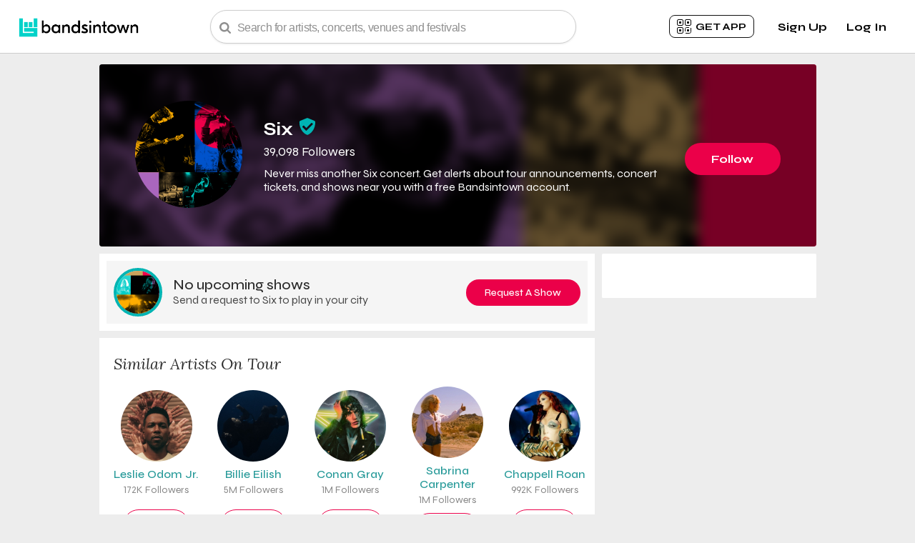

--- FILE ---
content_type: text/html; charset=utf-8
request_url: https://www.bandsintown.com/a/23335-six
body_size: 40141
content:

    <!DOCTYPE html>
    <html>
    <head>
      
  <meta http-equiv='content-language' content=en>

      
    <!-- Start WKND tag. Deploy at the beginning of document head. -->
      <!-- Tag for Bandsintown | Bandsintown (bandsintown.com) -->
      <script>
        (function(d) {
          var e = d.createElement('script');
          e.src = d.location.protocol + '//tag.wknd.ai/6283/i.js';
          e.async = true;
          d.getElementsByTagName("head")[0].appendChild(e);
        }(document));
      </script>
    <!-- End WKND tag -->
  
      <meta name="robots" content="noindex">
      
  <meta name="appleid-signin-client-id" content="com.bandsintown.web">
  <meta name="appleid-signin-redirect-uri" content="https://www.bandsintown.com">
  <meta name="appleid-signin-scope" content="name email">
  <meta name="appleid-signin-use-popup" content="true"></meta>    

      <script>CSRFTOKEN='4IfYT2Kf-w7SiO3KjUnJogOtIAwFRu7Wq2Rw';</script>
  
      <script defer src="https://cdn.cookielaw.org/scripttemplates/otSDKStub.js"  type="text/javascript" charset="UTF-8" data-domain-script="cfe07958-34b0-410d-aa41-3e43ce455214"></script>
  <script type="text/javascript">
    function OptanonWrapper() { }
  </script>
      
    <script>
      {
        dataLayer = window.dataLayer || [];
        dataLayer.push({"type_of_page":"Artist Page","came_from_code":251,"came_from_value":"artist-page-v3","artist_name":"Six","artist_id":23335});
        
      }
    </script>
    
      <!-- Google Tag Manager -->
      <script>(function(w,d,s,l,i){w[l]=w[l]||[];w[l].push({'gtm.start':
      new Date().getTime(),event:'gtm.js'});var f=d.getElementsByTagName(s)[0],
      j=d.createElement(s),dl=l!='dataLayer'?'&l='+l:'';j.async=true;j.src=
      'https://www.googletagmanager.com/gtm.js?id='+i+dl;f.parentNode.insertBefore(j,f);
      })(window,document,'script','dataLayer','GTM-NTHLS8M');</script>
      <!-- End Google Tag Manager -->
    
    
      
    <link rel="preconnect" href="https://a.pub.network/" crossorigin />
    <link rel="preconnect" href="https://b.pub.network/" crossorigin />
    <link rel="preconnect" href="https://c.pub.network/" crossorigin />
    <link rel="preconnect" href="https://d.pub.network/" crossorigin />
    <link rel="preconnect" href="https://c.amazon-adsystem.com" crossorigin />
    <link rel="preconnect" href="https://s.amazon-adsystem.com" crossorigin />
    <link rel="preconnect" href="https://btloader.com/" crossorigin />
    <link rel="preconnect" href="https://api.btloader.com/" crossorigin />
    <link rel="preconnect" href="https://cdn.confiant-integrations.net" crossorigin />
    <!-- The file is intended to eliminate the layout shifts that are seen when ads load into the page. If you don't want to use this, simply remove this file -->
    <!-- To find out more about CLS, visit https://web.dev/vitals/ -->
    <link rel="stylesheet" href="https://a.pub.network/bandsintown-com/cls.css">
    
    <style>
      .fs-sticky-footer {
        z-index: 55 !important;
      }
    </style>
  
      <title>Six Concerts & Live Tour Dates: 2025-2026 Tickets | Bandsintown</title>
      
    <meta charset="utf-8">
    <meta name="viewport" content="width=device-width, initial-scale=1.0">
    <meta http-equiv="Content-Type" content="text/html; charset=utf-8">
    <meta name="verify-v1" content="nNUDuDWUA6zEmbVtd9Ao2VqvHfC9+fSnx9QZR5YD7oY=">
    <meta property="og:title" content="Six">
    <meta property="fb:app_id" content="123966167614127">
    <meta property="og:description" content="Follow Six and be the first to get notified about new concerts in your area, buy official tickets, and more.">
    <meta property="og:image" content="https://photos.bandsintown.com/thumb/null.jpeg" />
    <meta property="og:site_name" content="Bandsintown">
    <meta property="og:url" content="https://www.bandsintown.com/a/23335-six?utm_medium&utm_source&utm_campaign&came_from=251">
    <meta property="og:type" content="concertsbybit:artist">
    <meta name="twitter:card" content="summary_large_image">
    <meta name="twitter:app:name:iphone" content="Bandsintown Concerts">
    <meta name="twitter:app:id:iphone" content="471394851">
    <meta name="twitter:app:url:iphone" content="bitcon://deeplink?artist_name=Six&amp;controller=ArtistDetailViewController&amp;artist_id=23335">
    <meta name="twitter:app:name:ipad" content="Bandsintown Concerts">
    <meta name="twitter:app:id:ipad" content="471394851">
    <meta name="twitter:app:url:ipad" content="bitcon://deeplink?artist_name=Six&amp;controller=ArtistDetailViewController&amp;artist_id=23335">
    <meta name="twitter:app:name:googleplay" content="Bandsintown Concerts">
    <meta name="twitter:app:id:googleplay" content="com.bandsintown">
    <meta name="twitter:app:url:googleplay" content="bitintent://www.bandsintown.com/androidapp?artist=Six&amp;artist_id=23335">
    <meta name="twitter:title" content="Six Tour Dates">
    <meta name="twitter:image" content="https://photos.bandsintown.com/thumb/null.jpeg">
    <meta name="twitter:description" content="Follow Six and be the first to get notified about new concerts in your area, buy official tickets, and more.">
    <meta property="al:iphone:app_name" content="Bandsintown Concerts">
    <meta property="al:iphone:app_store_id" content="471394851">
    <meta property="al:iphone:url" content="bitcon://deeplink?artist_name=Six&amp;controller=ArtistDetailViewController&amp;artist_id=23335">
    <meta property="al:ipad:app_name" content="Bandsintown Concerts">
    <meta property="al:ipad:app_store_id" content="471394851">
    <meta property="al:ipad:url" content="bitcon://deeplink?artist_name=Six&amp;controller=ArtistDetailViewController&amp;artist_id=23335">
    <meta property="al:ios:app_name" content="Bandsintown Concerts">
    <meta property="al:ios:app_store_id" content="471394851">
    <meta property="al:ios:url" content="bitcon://deeplink?artist_name=Six&amp;controller=ArtistDetailViewController&amp;artist_id=23335">
    <meta property="al:android:app_name "content="Bandsintown Concerts">
    <meta property="al:android:package" content="com.bandsintown">
    <meta property="al:android:url" content="bitintent://www.bandsintown.com/androidapp?artist=Six&amp;artist_id=23335">
    <meta name="description" content="Find tickets for Six concerts near you. Browse 2025 tour dates, venue details, concert reviews, photos, and more at Bandsintown.">
    <meta name="apple-itunes-app" content="app-id=471394851, app-argument=bitcon://www.bandsintown.com/a/23335-six">
    <meta name="google-play-app" content="app-id=com.bandsintown">
    <link rel="canonical" href="https://www.bandsintown.com/a/23335-six">
  
      <script>window.__data={"title":"Six Concerts & Live Tour Dates: 2025-2026 Tickets | Bandsintown","clientUrl":"https://assets.prod.bandsintown.com/javascript/artist-82c5045bf87e7f5b2073.js","styleUrl":"https://assets.prod.bandsintown.com/stylesheets/artist-621e6197bd7377aae873.css","sharedJsUrl":"https://assets.prod.bandsintown.com/javascript/nodeModules-82c5045bf87e7f5b2073.js","currentLocale":"en","noIndexing":true,"exitAdId":"100006534","isLoggedIn":false,"initialState":{"artistTrackingState":false,"facebookStatus":null,"searchBar":{"text":"","isFocused":false,"searchResults":{"artists":[]}},"showSingleUserReviewPopup":false,"miniAppDownloadOverlay":{"shouldDisplay":false,"triggerAction":""},"playMyCityButtonState":false,"livePhotoState":{"imageIsLoading":false,"currentPhotoIndex":null,"photos":[]},"showGdprDialogue":false,"showEngagementPopup":false,"buttonStartingGdprFlow":null,"userCreationData":{"cameFromCode":251,"appId":"bandsintown_web","utmMedium":"web","utmSource":"artist_page","utmCampaign":"engagement_popup","baseUrl":"https://www.bandsintown.com","locale":"en","artistName":"Six","artistId":23335},"trackButtonHandleClick":null,"userActionNotification":{"notificationText":"","shouldRenderUserActionNotification":false,"triggerAction":null,"isNotifVisible":false,"showPopUp":false,"shouldDisplay":false},"productTour":{"shouldRenderTourPopup":false,"currentTooltipIndex":null}},"artistView":{"cookieDisclaimerPixel":{"showDisclaimer":false,"disclaimerHeaderText":"We Care About Your Privacy","disclaimerText":"We and our partners store and/or access information on a device, such as unique IDs in cookies to process personal data. You may accept or manage your choices by clicking below, including your right to object where legitimate interest is used, or at any time in the privacy policy page. These choices will be signaled to our partners and will not affect browsing data.","acceptText":"Accept","rejectText":"Reject","cookiePolicyText":"Cookie Policy"},"header":{"homeUrl":"https://www.bandsintown.com/?came_from=251","bitTextSrc":"https://assets.prod.bandsintown.com/images/bitText.svg","bitFistSrc":"https://assets.prod.bandsintown.com/images/bitFist.svg","bitLiveLogo":"https://assets.prod.bandsintown.com/images/bandsintownLiveLogo.svg","qrCodeClickable":{"text":"get app","url":"https://www.bandsintown.com/mobile-only/","isMobile":false},"searchBar":{"placeholderText":"Search for artists, concerts, venues and festivals","hideBanner":true,"cameFromCode":251,"languagePath":"","typeOfPage":"artistPage","loupeIconUrl":"https://assets.prod.bandsintown.com/images/loupe.svg","searchResults":{"searchMoreText":"Don’t see who you’re looking for? Find your favorites using the <a href='https://www.bandsintown.com/u/explore?came_from=251&utm_medium=web&utm_source=artist_page&utm_campaign=search_view_more_artists'>Artist Explorer</a>","searchMoreVenueText":"Don’t see the venues you're looking for? <a href='https://www.bandsintown.com/v?came_from=251&utm_medium=web&utm_source=artist_page&utm_campaign=search_view_more_venues'> Check out our venue explorer page </a>","noResultText":"No results found","noResultDescriptionText":"Don’t see what you’re looking for? Search to find your favorites","artistExploreText":"artist explorer","venueExploreText":"venue explorer","searchMoreLink":"https://www.bandsintown.com/u/explore?came_from=251&utm_medium=web&utm_source=artist_page&utm_campaign=search_view_more_artists","searchMoreVenueLink":"https://www.bandsintown.com/v?came_from=251&utm_medium=web&utm_source=artist_page&utm_campaign=search_view_more_venues","resultProps":{"verifiedText":"Verified","fallbackImageUrl":"https://assets.prod.bandsintown.com/images/fallbackImage.png","festivalFallbackImageUrl":"https://assets.prod.bandsintown.com/images/festival-fallback.png","venueFallbackImageUrl":"https://assets.prod.bandsintown.com/images/venuePlaceholder.png","artistHeaderText":"Artists","eventHeaderText":"Events","venueHeaderText":"Venues","festivalHeaderText":"Festivals","topResultText":"Top Results","popularOnBandsintownText":"Popular on Bandsintown","artistText":"artist","eventText":"event","venueText":"venue","festivalText":"festival","locale":"en"}}},"productTourProps":{},"hamburgerMenu":{"userEmail":null,"userLocation":null,"userAvatar":null,"loggedInAsText":"Logged in as","menu":{"signupClickable":{"signupText":"Sign Up","signupUserCreationData":{"cameFromCode":251,"appId":"bandsintown_web","utmMedium":"web","utmSource":"artist_page","utmCampaign":"header_signup","baseUrl":"https://www.bandsintown.com","locale":"en","artistName":"Six","artistId":23335},"plusSignUpUrl":null},"loginClickable":{"loginText":"Log In","plusSignUpUrl":null},"closeMenuIconSrc":"https://assets.prod.bandsintown.com/images/greyCloseIcon.svg","getAppText":"Get App","industryText":"Industry","blackPhoneIconUrl":"https://assets.prod.bandsintown.com/images/blackPhone.svg","blackPhoneIconAltText":"Phone icon","artistsAndVenuesText":"Artists","artistsAndVenuesUrl":"https://manager.bandsintown.com","proText":"Event Pros","proUrl":"https://pro.bandsintown.com","helpText":"Help","helpUrl":"https://help.bandsintown.com","manageArtistsText":"Followed Artists","privacyText":"Privacy","privacyUrl":"https://corp.bandsintown.com/privacy","profileText":"My Account","profileUrl":"https://www.bandsintown.com/u/edit?came_from=251","profileArtistsText":"Followed Artists","profileArtistsUrl":"https://www.bandsintown.com/u/tracked-artists?came_from=251","profileVenuesText":"followed venues","profileVenuesUrl":"https://www.bandsintown.com/u/tracked-venues?came_from=251","profileEventsText":"Upcoming Shows","profileEventsUrl":"https://www.bandsintown.com/u/events?came_from=251","profileReviewsText":"Past Shows","profileReviewsUrl":"https://www.bandsintown.com/u/my-reviews?came_from=251","musicSyncText":"Music Sync","musicSyncUrl":"https://www.bandsintown.com/u/music-sync?came_from=251","settingsText":"Notifications","settingsUrl":"https://www.bandsintown.com/u/settings?came_from=251&utm_medium=web","termsText":"Terms","termsUrl":"https://corp.bandsintown.com/terms","languageSelector":{"languagePrefix":"en","selectedOption":"English","options":[{"code":"en","name":"English","text":"English"},{"code":"es","name":"Spanish","text":"Español"},{"code":"fr","name":"French","text":"Français"},{"code":"pt","name":"Portuguese","text":"Português"},{"code":"ja","name":"Japanese","text":"日本語"},{"code":"de","name":"German","text":"Deutsch"}],"localizedUrlLookupTable":{"English":"https://www.bandsintown.com/a/23335-six","Spanish":"https://www.bandsintown.com/es/a/23335-six","French":"https://www.bandsintown.com/fr/a/23335-six","Portuguese":"https://www.bandsintown.com/pt/a/23335-six","Japanese":"https://www.bandsintown.com/ja/a/23335-six","German":"https://www.bandsintown.com/de/a/23335-six"}},"isLoggedIn":false,"logoutClickable":{"logoutText":"Logout","logOutUrl":"https://www.bandsintown.com/logout","localizedBaseUrl":"https://www.bandsintown.com"},"shouldRenderSignupAndLogin":true},"hamburgerMenuIconSrc":"https://assets.prod.bandsintown.com/images/hamburgerMenuIcon.svg"},"signupClickable":{"signupText":"Sign Up","signupUserCreationData":{"cameFromCode":251,"appId":"bandsintown_web","utmMedium":"web","utmSource":"artist_page","utmCampaign":"header_signup","baseUrl":"https://www.bandsintown.com","locale":"en","artistName":"Six","artistId":23335},"plusSignUpUrl":null},"loginClickable":{"loginText":"Log In","plusSignUpUrl":null},"logoutClickable":{"logoutText":"Logout","logOutUrl":"https://www.bandsintown.com/logout","localizedBaseUrl":"https://www.bandsintown.com"},"aboutClickable":{"aboutText":"About","aboutUrl":null},"headingBanner":{"headingBannerText":"Find tour dates and live music events for all your favorite bands and artists in your city. Get concert tickets, news and RSVP to shows with Bandsintown.","country":"US","pageLocale":"en","authType":"simple","hideBanner":true},"isLoggedIn":false,"isMobile":false,"shouldRenderSignupAndLogin":true},"isLoggedIn":false,"exitAdId":"100006534","emailConfirmationDialogue":{"closeXUrl":"https://assets.prod.bandsintown.com/images/greyCloseIcon.svg","bitTextUrl":"https://assets.prod.bandsintown.com/images/bitText.svg","bitFistUrl":"https://assets.prod.bandsintown.com/images/bitFist.svg","envelopeImageUrl":"https://assets.prod.bandsintown.com/images/tealEnvelope.svg","nextStepText":"Last step!","clickToEditText":"Click to Edit","checkEmailMessage":"Click the confirmation link in the email we just sent you.","checkEmailMessageSpotify":"You're almost there! A verification email has been sent to undefined. Click the confirmation link in your inbox to confirm your account.","checkEmailMessagePlus":"For your all-access pass to Bandsintown PLUS, verify your email.","checkInbox":"(Check your inbox.)","verifyIdentityText":"Verify your identity","finishText":"Finish","welcomeBackText":"Welcome back! It looks like you’re trying to log in from a new device. In order to continue, please click “I Authorize This Device” in the email we just sent you.","continueText":"Continue","continueErrorMessage":"Please verify your email address to continue.","homeUrl":"https://www.bandsintown.com/?came_from=251","locale":"en","resendEmailClickable":{"resendEmailText":"Resend Email","artistId":23335,"authType":"simple","emailSentText":"Email Sent!"},"errorMessages":{"internal":"There was an error processing your request. Please try back later or contact support.","tooManyTry":"Too many attempts: please try again shortly.","emailInvalid":"Please enter a valid email address.","codeEmpty":"Please enter a valid code.","codeInvalid":"Incorrect code. Please verify and try again, or contact Bandsintown Support.","codeExpired":"This code has expired. Please click 'resend' to generate a new code and try again.","tooManyAttempts":"You exceeded the number of attempts on this code. Please click 'resend' to generate a new code.","optinRequired":"Please subscribe to artist updates to continue.","optinConsentRequired":"Please subscribe to artist updates and agree to the Terms to continue."},"resendCodeText":"Resend it","sendingCodeText":"Sending...","codeSentText":"Code Sent","backText":"Back","didNotGetIt":"Code missing or not working?","checkEmailHeading":"One more thing!","comfirmEnterCode":"Enter the 4-digit code we just sent to email to verify your identity.","hintForCode":"New user and didnt get a code? Please create an account.","confirmEnterCodeSpotify":"You're almost there! In order to continue, please enter the code we just sent to email","gdprText":"I would like to receive deals, presale notifications, and more from artists and music promoters.","showCodeEntry":true,"location":"Columbus, OH","locationJson":{"latitude":39.9625,"longitude":-83.0061,"name":"Columbus, OH"},"isGDPR":false},"body":{"isMobile":false,"ads":{"isMobile":false,"sideAdId":"div-gpt-ad-1624391600784-0","topAdId":"div-gpt-ad-1624392324656-0","smallSideAdUrl":"https://kitties.bandsintown.com/artist_300x62.html?artist_name=Six","mobileTopAdUrl":"https://kitties.bandsintown.com/artist_300x50.html?artist_name=Six"},"topSection":{"authType":"simple","name":"Six","verified":true,"imageUrl":"https://assets.prod.bandsintown.com/images/homeIcon/festivalPlaceHolderImage/02.png","properlySizedImageURL":"https://assets.prod.bandsintown.com/images/homeIcon/festivalPlaceHolderImage/03.webp","properlySizedBackgroundImageURL":"https://assets.prod.bandsintown.com/images/homeIcon/festivalPlaceHolderImage/02.webp","fallbackImageUrl":"https://assets.prod.bandsintown.com/images/homeIcon/festivalPlaceHolderImage/08.png","followerCount":39098,"followerCountText":"39,098 Followers","onTourText":"","altText":"Six Tickets, Tour Dates and Concert","verifiedText":"Verified","isMobile":false,"artistId":23335,"artistTrackingStatusInitializerAfterFb":{"userInCountryWithGdprLaws":false,"artistId":23335,"triggerTrackArtist":false,"triggerUntrackArtist":false,"isMobile":false,"facebookRedirectUrl":"https://www.facebook.com/v2.10/dialog/oauth?client_id=123966167614127&response_type=code&redirect_uri=https%3A%2F%2Fwww.bandsintown.com%2Foauth%2Ffacebook&scope=email%2Cuser_likes&state=%7B%22appId%22%3Anull%2C%22cameFromCode%22%3A251%2C%22utmMedium%22%3Anull%2C%22utmSource%22%3Anull%2C%22utmCampaign%22%3Anull%2C%22artistId%22%3A23335%7D","triggerPlayMyCity":false},"trackButtonUserCreationData":{"cameFromCode":251,"appId":"bandsintown_web","utmMedium":"web","utmSource":"artist_page","utmCampaign":"track","baseUrl":"https://www.bandsintown.com","locale":"en","artistName":"Six","artistId":23335},"playMyCityUserCreationData":{"cameFromCode":251,"appId":"bandsintown_web","utmMedium":"web","utmSource":"artist_page","utmCampaign":"play_my_city","baseUrl":"https://www.bandsintown.com","locale":"en","artistName":"Six","artistId":23335},"userInCountryWithGdprLaws":false,"gdprDialogue":{"signUpCallToActionText":"Never miss a show","callToActionText":"Follow <b>Six</b> and never miss a show","playMyCityCallToActionText":"Ask Six to play in your city","emailListSignUpText":"Also sign me up for the latest news, special fan promotions, and exclusive offers from Six and Universal Music Group (UMG). I agree that Bandsintown will share my email address, location, and music taste with UMG to provide this. See UMG’s <a rel='nofollow' href='https://corp.bandsintown.com/privacy'>Privacy Policy</a>","artistImageUrl":"https://assets.prod.bandsintown.com/images/homeIcon/festivalPlaceHolderImage/02.png","fallbackImageUrl":"https://assets.prod.bandsintown.com/images/homeIcon/festivalPlaceHolderImage/01.png","artistTrackerCountText":"<span style='font-weight: 500;'>39,098</span> fans get updates from this artist.","shouldRenderUmgOverlay":false,"appDownloadLink":null,"emailConfirmationDialogue":{"closeXUrl":"https://assets.prod.bandsintown.com/images/greyCloseIcon.svg","bitTextUrl":"https://assets.prod.bandsintown.com/images/bitText.svg","bitFistUrl":"https://assets.prod.bandsintown.com/images/bitFist.svg","envelopeImageUrl":"https://assets.prod.bandsintown.com/images/tealEnvelope.svg","nextStepText":"Last step!","clickToEditText":"Click to Edit","checkEmailMessage":"Click the confirmation link in the email we just sent you.","checkEmailMessageSpotify":"You're almost there! A verification email has been sent to undefined. Click the confirmation link in your inbox to confirm your account.","checkEmailMessagePlus":"For your all-access pass to Bandsintown PLUS, verify your email.","checkInbox":"(Check your inbox.)","verifyIdentityText":"Verify your identity","finishText":"Finish","welcomeBackText":"Welcome back! It looks like you’re trying to log in from a new device. In order to continue, please click “I Authorize This Device” in the email we just sent you.","continueText":"Continue","continueErrorMessage":"Please verify your email address to continue.","homeUrl":"https://www.bandsintown.com/?came_from=251","locale":"en","resendEmailClickable":{"resendEmailText":"Resend Email","artistId":23335,"authType":"simple","emailSentText":"Email Sent!"},"errorMessages":{"internal":"There was an error processing your request. Please try back later or contact support.","tooManyTry":"Too many attempts: please try again shortly.","emailInvalid":"Please enter a valid email address.","codeEmpty":"Please enter a valid code.","codeInvalid":"Incorrect code. Please verify and try again, or contact Bandsintown Support.","codeExpired":"This code has expired. Please click 'resend' to generate a new code and try again.","tooManyAttempts":"You exceeded the number of attempts on this code. Please click 'resend' to generate a new code.","optinRequired":"Please subscribe to artist updates to continue.","optinConsentRequired":"Please subscribe to artist updates and agree to the Terms to continue."},"resendCodeText":"Resend it","sendingCodeText":"Sending...","codeSentText":"Code Sent","backText":"Back","didNotGetIt":"Code missing or not working?","checkEmailHeading":"One more thing!","comfirmEnterCode":"Enter the 4-digit code we just sent to email to verify your identity.","hintForCode":"New user and didnt get a code? Please create an account.","confirmEnterCodeSpotify":"You're almost there! In order to continue, please enter the code we just sent to email","gdprText":"I would like to receive deals, presale notifications, and more from artists and music promoters.","showCodeEntry":true,"location":"Columbus, OH","locationJson":{"latitude":39.9625,"longitude":-83.0061,"name":"Columbus, OH"},"isGDPR":false},"genericSignupCallToActionText":"Never miss a show","musicSyncSignupCallToActionText":"Sync your music library to get started","musicSyncSignupSubText":"Never miss a live show from your favorite artists","expandSignupText":"More Options","continueYoutubeText":"Continue with YouTube Music","continueAppleMusicText":"Continue with Apple Music","continueEmailText":"Continue with Email","backText":"back","genericCreateYourAccount":"Create your free account","connectMusicText":"Be the first to know when your favorite artists play nearby","youtubeFreeTrialText":"Get 2 months of YouTube Premium on us!","gdprStatement":"We will use your music profile, your location and other information we learn about you to send you relevant updates, promotions and targeted advertising about and from your favorite artists, artists we recommend to you and our partners.","rowDisclosureText":"By clicking Continue, you are agreeing to be signed-up for Bandsintown.","engagementCallToActionText":"Enjoying Bandsintown? Sign up to gain full access, get notifications from your favorite artists, and more!","homeUrl":"https://www.bandsintown.com","disclosureLinkText":"Learn More","closeXUrl":"https://assets.prod.bandsintown.com/images/greyCloseIcon.svg","continueWithFacebookText":"Continue with Facebook","fbButtonImageUrl":"https://assets.prod.bandsintown.com/images/whiteFacebookIcon.svg","orText":"or","emailSignup":{"emailAddressText":"Email Address","emailIconUrl":"https://assets.prod.bandsintown.com/images/envelope.svg","continueWithEmailText":"Continue with Email","invalidEmailWarning":"Please enter a valid email address.","userNotFoundText":"No user with that email address was found","networkErrorText":"There was an error processing your request. Please try back later or contact support.","recaptchaErrorMessage":"Recaptcha error, try again.","recaptchaClientKey":"6LdridkZAAAAALGTSzBHGalrWL1suW7cyrwq3KFH","partnerOptinText":"Share my registration data with Bandsintown's content providers for marketing purposes.","isGDPR":false},"logInText":"Log In","alreadyHaveAnAccountText":"Already have an account?","welcomeBackText":"Welcome Back!","dontHaveAnAccountText":"Don't have an account?","signUpText":"Sign up","gdprDisclosureElement":"By proceeding, you agree with our <a style='color: #8F8F8F; text-decoration: underline;' href='https://corp.bandsintown.com/terms' target='_blank' rel='noopener noreferrer'>Terms of Service</a>, <a style='color: #8F8F8F; text-decoration: underline;' href='https://corp.bandsintown.com/privacy' target='_blank' rel='noopener noreferrer'>Privacy Policy</a>, and  <a style='color: #8F8F8F; text-decoration: underline;' href='https://corp.bandsintown.com/privacy' target='_blank' rel='noopener noreferrer'>Cookie Policy</a>.","gdprDisclosureText":"By clicking Continue above, you authorize Bandsintown to send you the items mentioned above.","userInCountryWithGdprLaws":false,"trigger":null,"continueWithSpotifyText":"Continue with Spotify","continueWithGoogleText":"Continue with Google","continueWithAmazonText":"Continue with Amazon Music","spotifyLoginUrl":"https://www.bandsintown.com/spotify/auth?lang=en","amazonSignInUrl":"https://www.bandsintown.com/amazon-music/auth","spotifySkipPopup":false,"baseUrl":"https://www.bandsintown.com","googleClientId":"826312950607-dmg8ktf2eklmu9knad3idi5631k1pilf.apps.googleusercontent.com","oopsText":"Oops! Looks like there's no account with this login.","clickHereToSignupText":"You can create an account with this email by clicking below","createAccountText":"Create Account","spotifyErrorText":"Oops! Seems like your Spotify session may have timed out. Please click the Spotify button to try again.","googleErrorText":"Oops! Seems like an error occurred when creating your account. Please click the Google button and try again.","creatingAccountText":"Creating your Bandsintown account, please wait...","spotifyTokenError":false,"spotifyLoginError":false,"spotifyEmailRequired":false,"showLoginError":false,"userExternalAccountData":null,"skipCaptchaInDev":false,"isSafari":false,"isIos":false,"isAndroid":false,"isMobile":false,"switchToAppText":"Continue with the app","locale":"en","appleMusicConnectPopupTitle":"Connect your Apple Music to finish","appleMusicConnectPopupHint":"To access your music, we need to sync with Apple Music. This helps us personalize your concert recommendations.","appleMusicConnectPopupHintCta":"connect apple music"},"umgOverlay":{"umgLoggingData":{"appId":null,"cameFromCode":"251","affilCode":null,"artistName":"Six","artistId":23335,"referer":null,"labelParentName":null,"labelParentId":null},"userCreationData":{"cameFromCode":251,"appId":"bandsintown_web","utmMedium":"web","utmSource":"artist_page","utmCampaign":"umgOverlay","baseUrl":"https://www.bandsintown.com","locale":"en","artistName":"Six","artistId":23335},"triggerAction":null,"appId":null,"artistId":23335,"shouldRenderUmgOverlay":false,"message":"Click JOIN to receive latest news, special fan promotions and exclusive offers from <strong>Six</strong> and <strong>Universal Music</strong>.","disclaimer":"By clicking Join, I agree that Bandsintown will share my email address, location, and music taste with Universal Music Group to provide the above. See their <a href=https://corp.bandsintown.com/privacy rel='nofollow'>Privacy Policy</a>","joinText":"Join","noThanksText":"No Thanks","bitTextUrl":"https://assets.prod.bandsintown.com/images/bitText.svg","bitFistUrl":"https://assets.prod.bandsintown.com/images/bitFist.svg","closeXUrl":"https://assets.prod.bandsintown.com/images/greyCloseIcon.svg"},"userInUs":true,"userActionNotification":{"shouldRenderUserActionNotification":false,"notificationTexts":{"play_my_city":"Thank you! Your request has been sent to Six","track":"You are now tracking Six!"},"shouldDisplay":false,"notification":null},"trackButton":{"checkUrl":"https://assets.prod.bandsintown.com/images/verifiedCheck.svg","text":{"follow":"Follow","following":"Following"}},"numberUpcomingShows":0,"upcomingShowsText":"Upcoming Shows","SEOText":"Never miss another Six concert. Get alerts about tour announcements, concert tickets, and shows near you with a free Bandsintown account.","toggle":{"yesText":"Yes","noText":"No"},"confirmUnfollowText":"Are you sure you want to unfollow Six?","successfulUnfollowText":"Successfully untracked Six","triggerUntrackArtist":false,"userId":null,"authKey":null},"livePhotos":{"shouldDisplayRatings":false},"artistBio":{"defunct":false,"bandMembersTitle":"Band Members: ","bandMembersContent":"","bioText":"There is more than one artist with this name:<br /> <br /> 1) SiX was formed in 2001, in Orange County, CA, USA, by founding members LAUREN (formerly of DROWN)and ALFUNCTION (former guitarist of Cypress Hill and OPM). SiX has been touring extensively all over America and Canada, with the likes of Clutch, Gwar, Dope, Hed Pe, Saliva, Coal Chamber, Disturbed, Drowning Pool, Slipknot, and countless other bands, since the release of their first EP called \"When The Beauty's Gone\" (1605 Records). It was followed up with the debut Full length CD, \"The Price Of Faith\" (1605 Records), and the latest release \"Between The Warning and The War\"(1605 Records). The latest CD features guest appearances by Mike Clark (Suicidal Tendencies), on the track \"Forgiveness\", and Tony Campos (Static-X) on the tracks, \"Warning\" and \"The Day I Died\".<br /> <br /> 2) Six is a pop band from Ireland. They formed on the television program Irish Popstars in 2002. The band were managed by Louis Walsh. Their debut single, \"Whole Lotta Lovin'\", remains the biggest selling single in Ireland, and also found success in New Zealand, Norway and South Africa. Six released their second single, \"Let Me Be the One,\" which again reached number one on the Irish charts, though it sold less considerably less than \"Whole Lotta Lovin'\". During August 2002, Six embarked on an Irish tour. Their debut album, \"This Is It\", charted at #7 on the Irish charts and was accompanied by a single of the same name. They have since disbanded.","shouldRenderSeparator":true,"genreContent":"Punk, Hardtechno, Nu Metal, Metal, Rapcore, Electronic","genreTitle":"Genres: ","hometownContent":"Colombia","hometownTitle":"Hometown: ","links":[{"svg":"<svg width='40px' height='40px' viewBox='0 0 40 40'><path transform='translate(10.000000, 10.000000)' d='M10,0.000211306708 C11.799962,0.000211306708 13.4665934,0.45086845 14.9998943,1.35084943 C16.5116661,2.23090725 17.7690928,3.48833391 18.6491506,5.00010565 C19.544518,6.51338657 20.011397,8.2417147 19.9997887,10 C19.9997887,11.799962 19.5491315,13.4665934 18.6491506,14.9998943 C17.7690928,16.5116661 16.5116661,17.7690928 14.9998943,18.6491506 C13.4866134,19.544518 11.7582853,20.011397 10,19.9997887 C8.2417147,20.011397 6.51338657,19.544518 5.00010565,18.6491506 C3.48833391,17.7690928 2.23090725,16.5116661 1.35084943,14.9998943 C0.455482023,13.4866134 -0.0113970149,11.7582853 0.000211306708,10 C0.000211306708,8.20003804 0.45086845,6.53340659 1.35084943,5.00010565 C2.23090725,3.48833391 3.48833391,2.23090725 5.00010565,1.35084943 C6.51338657,0.455482023 8.2417147,-0.0113970149 10,0.000211306708 Z M14.071914,14.7172401 C14.2322315,14.7179877 14.3857103,14.652349 14.495905,14.5359042 C14.6146931,14.4195954 14.680288,14.2594666 14.6772345,14.0932468 C14.686099,13.9513397 14.6506926,13.8101801 14.5759033,13.6892554 C14.4942447,13.5825919 14.391719,13.4936758 14.2745763,13.4279276 C11.6932976,11.8932933 8.50669822,11.5453007 4.71744496,12.3786164 C4.36811901,12.4586147 4.19345603,12.6879432 4.19345603,13.0639353 C4.19345603,13.2252652 4.24678824,13.3665955 4.35478596,13.4879263 C4.46145037,13.6079238 4.61078055,13.6692558 4.79877657,13.6692558 C4.87877488,13.6692558 5.0134387,13.6559227 5.20143473,13.6292566 L5.28143304,13.5892575 C8.61469594,12.8892723 11.3973038,13.2119321 13.6279233,14.5559037 C13.7905866,14.6639014 13.9385834,14.7172401 14.071914,14.7172401 Z M15.1612243,12.0559566 C15.3653206,12.0603755 15.5621758,11.9802825 15.7052128,11.8346279 C15.851357,11.691818 15.9319444,11.4949338 15.9278747,11.2906394 C15.9387469,10.9607422 15.7684204,10.6512902 15.4838841,10.4839898 C14.4402978,9.87275902 13.3127937,9.41771452 12.1372882,9.13335165 C10.8843006,8.82210313 9.59776551,8.66626803 8.30670245,8.66936145 C6.98939695,8.66936145 5.68542451,8.84402443 4.39478511,9.19335038 C3.96546085,9.3280142 3.75079872,9.61067489 3.75079872,10.0399992 C3.75079872,10.2559946 3.83079703,10.4373241 3.99212695,10.585321 C4.15212357,10.7319845 4.3414529,10.8066496 4.55611504,10.8066496 C4.63611334,10.8066496 4.74411106,10.7933166 4.87877488,10.7666505 L5.04010481,10.7266513 C6.65340405,10.2693276 8.36003465,10.1613299 10.1613299,10.4026582 C11.8546275,10.6453197 13.3479293,11.1426425 14.6372353,11.8959599 L14.7172337,11.9359591 C14.8785636,12.0159574 15.0265604,12.0559566 15.1612243,12.0559566 L15.1612243,12.0559566 Z M16.4105312,8.99202198 C16.6517267,8.99231381 16.8834188,8.89800937 17.0558509,8.72936018 C17.2423308,8.55923808 17.3455156,8.31636458 17.3385116,8.06404091 C17.3501402,7.68165644 17.1481928,7.32452301 16.8145227,7.13739382 C15.7118793,6.51874023 14.4225732,6.03475046 12.9439378,5.68542451 C11.50125,5.36078302 10.0267907,5.1984449 8.54803068,5.20143473 C6.77473482,5.20143473 5.18810168,5.41609686 3.79079787,5.84675443 C3.371009,5.96596503 3.08764788,6.35737826 3.10547902,6.79340109 C3.10194426,7.04126299 3.19577321,7.28062258 3.36680683,7.46005367 C3.53747924,7.64639899 3.78088504,7.74911623 4.03345941,7.74138106 C4.14012383,7.74138106 4.28678739,7.71471496 4.47611673,7.66138275 L4.55611504,7.6213836 C6.24941259,7.16405993 8.18537168,7.04272916 10.362659,7.25872459 C12.6212779,7.47205342 14.4625724,7.99737565 15.8865423,8.83069138 C16.0478722,8.93735579 16.2225352,8.99202198 16.4105312,8.99202198 L16.4105312,8.99202198 Z' id='Shape' fill='#898989'></path></svg>","displayName":"Spotify","classAttribute":"spotifyIcon","url":"https://open.spotify.com/artist/54rB9osJx56Qg8WsBd4LeU?utm_source=bandsintown","skipNoFollow":true},{"svg":"<svg width='40px' height='40px' viewBox='0 0 40 40'><path transform='translate(11.000000, 9.000000)' d='M13.9608988,10.4685013 C13.9608988,10.5524789 13.8061554,13.1743085 16.6888121,14.5315944 C16.1494123,16.1586451 14.3013429,19.7752103 12.1525946,19.8061677 C10.9102435,19.8061677 10.1807391,19.0147485 8.7747935,19.0147485 C7.32459249,19.0147485 6.53762051,19.7796143 5.42345949,19.8061677 C3.29245661,19.8724863 1.24983535,15.8933707 0.683925327,14.2707672 C0.259474605,13.0357561 0.0472495766,11.8390714 0.0472495766,10.6807122 C0.0472495766,6.75906411 2.66903594,4.83142098 5.13607892,4.79161255 C6.32981356,4.79161255 7.85073721,5.66260536 8.51392313,5.66260536 C9.14174778,5.66260536 10.85718,4.62361408 12.4267201,4.74740016 C14.0846849,4.87563337 15.3403342,5.52996818 16.1715185,6.71929886 C14.6859561,7.6212058 13.9520477,8.84589777 13.9608988,10.4685013 Z M11.4584514,3.20881746 C10.5919057,4.22129857 9.53965935,4.81371874 8.38568989,4.72529396 C8.28845724,3.50504914 8.74383621,2.42184547 9.51755314,1.54644869 C10.2205043,0.728519391 11.4540474,0.0653334768 12.5195488,0.003418848 C12.5549533,0.472052966 12.6654843,1.7763186 11.4584514,3.20881746 Z' id='apple' fill='#898989'></path></svg>","displayName":"iTunes","classAttribute":"itunesIcon","url":"https://music.apple.com/artist/4598385?utm_source=bandsintown"},{"svg":"<svg version='1.0' id='Layer_1' xmlns='http://www.w3.org/2000/svg' xmlns:xlink='http://www.w3.org/1999/xlink' x='0' y='0' viewBox='0 0 512 512' style='enable-background:new 0 0 512 512' xml:space='preserve'><g><path id='music-logo' d='M317.7 242.2c2.5-1.9 3.8-4.6 3.8-8.2 0-2.4-.8-4.3-2.3-5.8s-4.3-3-8.4-4.5l-12.6-4.8c-11-4.1-16.5-11-16.5-20.9 0-6.5 2.5-11.7 7.5-15.7s11.5-6 19.7-6c6.4 0 12.7 1.1 18.8 3.4 1.2.4 2 .9 2.5 1.6.5.6.7 1.6.7 2.9v4c0 1.8-.6 2.7-1.9 2.7-.7 0-1.8-.2-3.4-.7-5.2-1.6-10.6-2.4-16-2.4-9.5 0-14.2 3.2-14.2 9.7 0 2.6.8 4.6 2.4 6.1s4.7 3.1 9.3 4.9l11.6 4.5c5.8 2.3 10 5 12.6 8.1s3.9 7.2 3.9 12.2c0 7.1-2.6 12.7-7.9 16.9-5.2 4.2-12.2 6.3-20.9 6.3-8.3 0-15.8-1.4-22.4-4.2-1.2-.5-2-1-2.4-1.6s-.7-1.5-.7-2.8v-4.2c0-1.8.6-2.7 1.8-2.7.7 0 1.9.3 3.7.9 6.5 2.1 13.3 3.1 20.3 3.1 4.8 0 8.5-.9 11-2.8zM252 181.6c0-2 1-3 3-3h8.8c2 0 3 1 3 3v69.7c0 2-1 3-3 3h-6.4c-1 0-1.8-.2-2.3-.6-.5-.4-.9-1.1-1.1-2.2l-1-5.2c-9.2 6.9-18.6 10.3-28.3 10.3-7 0-12.4-2-16.2-6s-5.6-9.6-5.6-16.9v-52.1c0-2 1-3 3-3h8.8c2 0 3 1 3 3v47.3c0 5.4 1 9.3 3.1 11.9 2.1 2.5 5.4 3.8 9.9 3.8 7.1 0 14.3-2.4 21.5-7.2v-55.8h-.2zm-79.5 72.7c-2 0-3-1-3-3v-48.4c0-5-.9-8.7-2.8-11-1.9-2.4-4.8-3.6-8.9-3.6-7.2 0-14.5 2.2-21.8 6.7.1.7.1 1.4.1 2.2v54.1c0 2-1 3-3 3h-8.8c-2 0-3-1-3-3v-48.4c0-5-.9-8.7-2.8-11-1.9-2.4-4.8-3.6-8.9-3.6-7.5 0-14.7 2.2-21.6 6.6v56.4c0 2-1 3-3 3h-8.7c-2 0-3-1-3-3v-69.7c0-2 1-3 3-3h6.5c1 0 1.8.2 2.3.6.5.4.9 1.1 1.1 2.2l.9 4.8c9.5-6.6 18.7-9.8 27.7-9.8 9.2 0 15.4 3.5 18.7 10.6 9.8-7.1 19.6-10.6 29.4-10.6 6.8 0 12.1 1.9 15.7 5.8 3.7 3.9 5.5 9.4 5.5 16.6v52.5c0 2-1 3-3 3h-8.6zm228 56.1c6.9-2.9 12.7 4.6 5.9 9.6-40.7 30.2-99.8 46.3-150.6 46.3-71.3 0-135.4-26.5-184-70.6-3-2.8-1.5-6.3 1.5-6.3.8 0 1.7.2 2.6.8 52.5 30.6 117.3 49.1 184.2 49.1 45.1 0 94.8-9.4 140.4-28.9zm-1.5-115c-3.7 4.2-5.5 11-5.5 20.2v1.9c0 9.1 1.9 15.7 5.6 19.9s9.6 6.3 17.6 6.3c4.2 0 8.6-.7 13.3-2.1 1.1-.3 1.8-.4 2.2-.4 1.3 0 1.9 1 1.9 3v4c0 1.3-.2 2.2-.6 2.8s-1.2 1.1-2.4 1.6c-4.8 2.1-10.5 3.1-16.9 3.1-11.7 0-20.6-3.4-26.8-10.1-6.2-6.7-9.3-16.4-9.3-29.2 0-12.6 3.2-22.4 9.6-29.3 6.4-6.9 15.4-10.4 27.1-10.4 5.3 0 10.6.9 15.7 2.8 1.1.4 1.9.9 2.3 1.5s.7 1.6.7 3v4c0 2-.6 3-1.9 3-.5 0-1.3-.1-2.4-.4-4.1-1.2-8.2-1.8-12.3-1.8-8.3.3-14.2 2.4-17.9 6.6zm18.8 154.2c-3.4 2.8-6.6 1.3-5.1-2.4 4.9-12.4 15.9-40 10.7-46.7-5.2-6.7-34.4-3.2-47.6-1.6-4 .5-4.6-3-1-5.6 12-8.5 28.1-11.4 41.4-11.4 12.4 0 22.5 2.5 24.6 5.2 4.5 5.6-1.2 44.2-23 62.5zm-58-171c2 0 3 1 3 3v69.7c0 2-1 3-3 3H351c-2 0-3-1-3-3v-69.7c0-2 1-3 3-3h8.8zm2.4-28.8c1.6 1.6 2.4 3.8 2.4 6.5s-.8 4.9-2.4 6.5-3.9 2.5-6.7 2.5-5.1-.8-6.7-2.5-2.4-3.8-2.4-6.5.8-4.9 2.4-6.5 3.9-2.5 6.7-2.5 5.1.8 6.7 2.5z' style='fill-rule:evenodd;clip-rule:evenodd;fill:#8F8F8F'></path></g></svg>","displayName":"Amazon","classAttribute":"amazonIcon","url":"https://music.amazon.com/artists/B000QK4IQ6","skipNoFollow":true},{"svg":"<svg width='22.5px' height='22.5px' viewBox='0 0 24 24'><path d='M12 0C5.373 0-.001 5.371-.001 12c0 6.625 5.374 12 12.001 12s12-5.375 12-12c0-6.629-5.373-12-12-12M9.872 16.736c-1.287 0-2.573-.426-3.561-1.281-1.214-1.049-1.934-2.479-2.029-4.024-.09-1.499.42-2.944 1.436-4.067C6.86 6.101 8.907 4.139 8.993 4.055c.555-.532 1.435-.511 1.966.045.53.557.512 1.439-.044 1.971-.021.02-2.061 1.976-3.137 3.164-.508.564-.764 1.283-.719 2.027.049.789.428 1.529 1.07 2.086.844.73 2.51.891 3.553-.043.619-.559 1.372-1.377 1.38-1.386.52-.567 1.4-.603 1.965-.081.565.52.603 1.402.083 1.969-.035.035-.852.924-1.572 1.572-1.005.902-2.336 1.357-3.666 1.357m8.41-.099c-1.143 1.262-3.189 3.225-3.276 3.309-.27.256-.615.385-.96.385-.368 0-.732-.145-1.006-.43-.531-.559-.512-1.439.044-1.971.021-.02 2.063-1.977 3.137-3.166.508-.563.764-1.283.719-2.027-.048-.789-.428-1.529-1.07-2.084-.844-.73-2.51-.893-3.552.044-.621.556-1.373 1.376-1.38 1.384-.521.566-1.399.604-1.966.084-.564-.521-.604-1.404-.082-1.971.034-.037.85-.926 1.571-1.573 1.979-1.778 5.221-1.813 7.227-.077 1.214 1.051 1.935 2.48 2.028 4.025.092 1.497-.419 2.945-1.434 4.068' id='shazam'  fill='#898989'></path></svg>","displayName":"Shazam","classAttribute":"shazamIcon","url":"https://www.shazam.com/artist/-/4598385?utm_source=bandsintown","skipNoFollow":true},{"svg":"<svg width='40px' height='40px' viewBox='0 0 40 40'><path d='M21.5871,16.2085 L24.9,16.2085 L24.5133,20 L21.5871,20 L21.5871,31 L17.1914,31 L17.1914,20 L15,20 L15,16.2085 L17.1914,16.2085 L17.1914,13.9258 C17.1914,12.3061 17.5609,11.0804 18.3,10.2482 C19.0391,9.41612 20.2551,9 21.948,9 L24.8742,9 L24.8742,12.7915 L23.0438,12.7915 C22.7086,12.7915 22.44,12.8201 22.2381,12.8779 C22.0361,12.9358 21.89,13.0403 21.7998,13.1916 C21.7096,13.3429 21.6516,13.4967 21.6258,13.6524 C21.6,13.8082 21.5871,14.0283 21.5871,14.3131 L21.5871,16.2085 Z' id='Path' fill='#898989'></path></svg>","displayName":"Facebook","classAttribute":"facebookIcon","url":"https://www.facebook.com/sixhardtechno/"},{"svg":"<svg width='40px' height='40px' viewBox='0 0 40 40'><path d='M11.55612,0.0345 L11.6196,2.30926389e-14 L11.70654,0.0483 C12.94026,0.1725 14.10774,0.53958 15.17862,1.09296 L14.80464,1.15368 L13.78758,0.98808 L13.06584,1.51386 L12.55524,2.13486 L10.70466,2.32116 L9.93876,2.18316 L9.41712,3.0843 L7.89084,3.1809 L6.93312,2.8773 L6.08442,3.3879 L4.23936,3.66942 L2.76414,4.14 L2.76,4.14 C4.66026,1.61046 7.54032,2.30926389e-14 10.75986,2.30926389e-14 C11.02758,2.30926389e-14 11.29254,0.01104 11.55612,0.0345 L11.55612,0.0345 Z M19.00122,5.21226 C20.1124278,6.88359421 20.7035625,8.84668031 20.700016,10.8537 C20.700016,15.63126 17.42664,19.62912 13.02444,20.7 L13.20798,20.02932 L14.92884,18.8646 L15.38148,17.6226 L16.57242,17.06232 L17.69712,14.88882 L15.95556,13.85106 L15.05442,12.8133 L14.52036,12.7512 L13.455,12.4614 L12.53454,12.3165 L11.73,12.54282 L11.23734,11.9853 L10.74468,11.8404 L10.78884,11.09244 L10.19268,11.11176 L9.8532,11.50644 L9.66,10.67844 L10.43832,10.30584 L11.23734,10.67844 L11.6679,10.67844 L11.82384,10.03398 L13.02168,8.58498 L14.68596,7.73352 L15.64644,7.86048 L15.73338,7.38438 L14.54244,6.15756 L14.09118,5.24676 L13.43154,5.24676 L13.02444,5.00526 L12.14124,4.87416 L11.9577,5.934 L10.8882,5.727 L10.80678,5.06046 L11.62788,4.87416 L11.89836,3.68736 L12.71256,4.02408 L12.69048,4.52916 L13.31148,4.78998 L13.72548,4.9128 L14.23332,4.64508 L13.78206,4.10688 L12.85608,3.19608 L12.8754,2.76 L13.8207,2.9463 L14.61972,3.6708 L14.86536,4.31388 L15.05304,4.91556 L16.32402,6.07614 L16.65246,6.17964 L17.10096,5.451 L18.70038,5.31024 L18.99984,5.21226 L19.00122,5.21226 Z M11.92734,15.9321 C11.92734,15.9321 12.42,17.4846 12.42,17.5467 C12.42,17.60466 11.92734,19.4028 11.92734,19.4028 L12.0405,20.61306 C11.5944213,20.6669686 11.1456865,20.6959935 10.69638,20.7 C4.78998,20.7 -1.77635684e-15,16.22742 -1.77635684e-15,10.7157 C-1.77635684e-15,8.87754 0.54234,7.1622 1.47108,5.68422 L2.23836,5.52 L1.46694,6.08718 L2.07276,6.45978 L3.27336,6.45978 L5.05908,6.1617 L6.1824,7.866 L6.1824,9.46128 L7.7142,11.40156 L7.97502,11.40156 L7.97502,10.7157 L8.56704,11.87076 L10.34724,12.24198 L11.14764,12.99408 L11.86386,13.19556 L11.14764,14.58522 L11.92596,15.9321 L11.92734,15.9321 Z' id='Shape'  transform='translate(10.000000, 10.000000)' fill='#898989'></path></svg>","displayName":"Official","classAttribute":"officialWebsiteIcon","url":"http://www.soundcloud.com/sixhardtechno"}],"sectionHeading":"About Six","shortBioText":"There is more than one artist with this name:<br /> <br /> 1) SiX was formed in 2001, in Orange County, CA, USA, by founding members LAUREN (formerly of DROWN)and ALFUNCTION (forme...","readMoreText":"Show More","viewLessText":"View Less"},"isDefunct":false,"donateButton":{"url":null,"name":"Six","contributeText":"Contribute","supportText":"Support","message":"Help Six keep making the music you love."},"artistActivity":{"isMobile":false,"posts":{"displayArtistActivity":false},"shownPosition":"bottom","headingText":"Latest Post","viewLessPosts":"View Less Posts","viewMorePosts":"View More Posts"},"hasUpcomingEvents":false,"upcomingText":"Upcoming","pastText":"Past","eventsText":"concerts and tour dates","currentlyLiveBox":{"backgroundImageURL":"https://assets.prod.bandsintown.com/images/currentlyLiveBackground.png","watchLiveText":"Watch Live"},"suggestedArtists":null,"events":{"hasUpcomingEvents":false,"pastEventsText":"past concerts","eventsText":"Concerts","upcomingEventsUrl":"https://www.bandsintown.com/a/23335-six?came_from=251&utm_medium=web&utm_source=artist_page","pastText":"Past","isMobile":false,"allEventsText":"all concerts & live streams","donateButton":{"url":null,"name":"Six","contributeText":"Contribute","supportText":"Support","message":"Help Six keep making the music you love."},"upcomingText":"Upcoming","hasPastEvents":false,"noUpcomingEvents":{"noUpcomingEventsText":"No upcoming events","trackText":"<span style=''>Follow</span> to know when Six is playing near you.","trackersText":"<span style='font-weight: 500;'>39,098</span> fans get updates from this artist.","iconPinUrl":"https://assets.prod.bandsintown.com/images/icon-pin.svg","title":"Upcoming Events"},"noPastEvents":{"noUpcomingEventsText":"No past events","trackText":"<span style=''>Follow</span> to know when Six is playing near you.","trackersText":"<span style='font-weight: 500;'>39,098</span> fans get updates from this artist.","iconPinUrl":"https://assets.prod.bandsintown.com/images/icon-pin.svg"},"upcomingEvents":{"showAllEvents":"Show More Dates (0)","showFewerEvents":"Show Fewer Dates","maxEventsToDisplay":6,"tooManyEvents":false,"events":[],"rsvpProps":{"isLoggedIn":false,"rsvpText":"Set Reminder","rsvpTextOn":"Reminder Set","rsvpSignInText":"Get reminders & updates for <b>Six</b>","rsvpSignInImage":"https://assets.prod.bandsintown.com/images/homeIcon/festivalPlaceHolderImage/07.png","rsvpSignInImageWebp":"https://assets.prod.bandsintown.com/images/homeIcon/festivalPlaceHolderImage/01.webp","rsvpUserCreationData":{"cameFromCode":251,"appId":"bandsintown_web","utmMedium":"web","utmSource":"artist_page","utmCampaign":"ticket_rsvp","baseUrl":"https://www.bandsintown.com","locale":"en","artistName":"Six","artistId":23335}}},"localEvents":{"hasLocalEvents":false,"moveLocalEventsToBottom":false,"hasNoEvents":true,"minDistance":null,"maxPlayMyCityDistance":50,"maxEventsToDisplay":5,"totalNumberOfEvents":0,"tooManyEvents":false,"localEventsTitle":"concerts near you","showAllEvents":"Show More Dates (0)","showFewerEvents":"Show Fewer Dates","playMyCity":{"isLoggedIn":false,"playMyCityUserCreationData":{"cameFromCode":251,"appId":"bandsintown_web","utmMedium":"web","utmSource":"artist_page","utmCampaign":"play_my_city","baseUrl":"https://www.bandsintown.com","locale":"en","artistName":"Six","artistId":23335},"isMobile":false,"artistImage":"https://assets.prod.bandsintown.com/images/homeIcon/festivalPlaceHolderImage/08.png","properlySizedImageURL":"https://assets.prod.bandsintown.com/images/homeIcon/festivalPlaceHolderImage/04.webp","fallbackImage":"https://assets.prod.bandsintown.com/images/homeIcon/festivalPlaceHolderImage/04.png","noShowsText":"No upcoming shows","noLocalShowsText":"No upcoming shows in your city","thanksText":"Thanks!","requestedText":"Requested","userCityName":"Columbus!","askArtistText":"Ask <strong> Six </strong> to play a show in your city.","buttonText":"Request a Show","checkUrl":"https://assets.prod.bandsintown.com/images/verifiedCheck.svg","artistId":23335,"artistName":"Six","subText":"Send a request to Six to play in your city"},"events":[],"rsvpProps":{"isLoggedIn":false,"rsvpText":"Set Reminder","rsvpTextOn":"Reminder Set","rsvpSignInText":"Get reminders & updates for <b>Six</b>","rsvpSignInImage":"https://assets.prod.bandsintown.com/images/homeIcon/festivalPlaceHolderImage/08.png","rsvpSignInImageWebp":"https://assets.prod.bandsintown.com/images/homeIcon/festivalPlaceHolderImage/05.webp","rsvpUserCreationData":{"cameFromCode":251,"appId":"bandsintown_web","utmMedium":"web","utmSource":"artist_page","utmCampaign":"ticket_rsvp","baseUrl":"https://www.bandsintown.com","locale":"en","artistName":"Six","artistId":23335}}},"pastEvents":{"hasPastEvents":false,"showMoreEvents":"Show More Dates","showFewerEvents":"Show Fewer Dates","maxEventsToDisplay":6,"tooManyEvents":false,"queryIsSet":false,"upcomingEventsTitle":"Upcoming Events","upcomingEventsUrl":"https://www.bandsintown.com/a/23335-six?came_from=251&utm_medium=web&utm_source=artist_page","nextStartingDate":null,"nextPageUrl":"https://www.bandsintown.com/a/23335/past-events?startDate=2025-11-01T19%3A21%3A12","fetchPastEventsUrl":"https://www.bandsintown.com/a/23335/get-past-events","events":[]}},"similarArtists":{"title":"Fans Also Follow","loggedIn":false,"artists":[{"id":6673480,"name":"Leslie Odom Jr.","imageUrl":"https://photos.bandsintown.com/thumb/18407977.jpeg","buildProperlySizedImageUrl":"https://media.bandsintown.com/100x100/18407977.webp","fallbackImageUrl":"https://assets.prod.bandsintown.com/images/homeIcon/festivalPlaceHolderImage/07.png","artistPageUrl":"https://www.bandsintown.com/a/6673480-leslie-odom-jr.?came_from=251&utm_medium=web&utm_source=artist_page&utm_campaign=reco","gdprLogoUrl":"https://photos.bandsintown.com/thumb/18407977.jpeg","gdprHeaderText":"Follow <b>Leslie Odom Jr.</b> and never miss a show","trackerCount":172207,"followText":"Follow","followingText":"Following","tracking":false,"followerCountText":"172K Followers","onTour":true,"defunct":false},{"id":12895856,"name":"Billie Eilish","imageUrl":"https://photos.bandsintown.com/thumb/16981544.jpeg","buildProperlySizedImageUrl":"https://media.bandsintown.com/100x100/16981544.webp","fallbackImageUrl":"https://assets.prod.bandsintown.com/images/homeIcon/festivalPlaceHolderImage/06.png","artistPageUrl":"https://www.bandsintown.com/a/12895856-billie-eilish?came_from=251&utm_medium=web&utm_source=artist_page&utm_campaign=reco","gdprLogoUrl":"https://photos.bandsintown.com/thumb/16981544.jpeg","gdprHeaderText":"Follow <b>Billie Eilish</b> and never miss a show","trackerCount":5254517,"followText":"Follow","followingText":"Following","tracking":false,"followerCountText":"5M Followers","onTour":true,"defunct":false},{"id":15372014,"name":"Conan Gray","imageUrl":"https://photos.bandsintown.com/thumb/18428732.jpeg","buildProperlySizedImageUrl":"https://media.bandsintown.com/100x100/18428732.webp","fallbackImageUrl":"https://assets.prod.bandsintown.com/images/homeIcon/festivalPlaceHolderImage/02.png","artistPageUrl":"https://www.bandsintown.com/a/15372014-conan-gray?came_from=251&utm_medium=web&utm_source=artist_page&utm_campaign=reco","gdprLogoUrl":"https://photos.bandsintown.com/thumb/18428732.jpeg","gdprHeaderText":"Follow <b>Conan Gray</b> and never miss a show","trackerCount":1363781,"followText":"Follow","followingText":"Following","tracking":false,"followerCountText":"1M Followers","onTour":true,"defunct":false},{"id":1503835,"name":"Sabrina Carpenter","imageUrl":"https://photos.bandsintown.com/thumb/21682137.jpeg","buildProperlySizedImageUrl":"https://media.bandsintown.com/100x100/21682137.webp","fallbackImageUrl":"https://assets.prod.bandsintown.com/images/homeIcon/festivalPlaceHolderImage/07.png","artistPageUrl":"https://www.bandsintown.com/a/1503835-sabrina-carpenter?came_from=251&utm_medium=web&utm_source=artist_page&utm_campaign=reco","gdprLogoUrl":"https://photos.bandsintown.com/thumb/21682137.jpeg","gdprHeaderText":"Follow <b>Sabrina Carpenter</b> and never miss a show","trackerCount":1244398,"followText":"Follow","followingText":"Following","tracking":false,"followerCountText":"1M Followers","onTour":true,"defunct":false},{"id":14727853,"name":"Chappell Roan","imageUrl":"https://photos.bandsintown.com/thumb/22247455.jpeg","buildProperlySizedImageUrl":"https://media.bandsintown.com/100x100/22247455.webp","fallbackImageUrl":"https://assets.prod.bandsintown.com/images/homeIcon/festivalPlaceHolderImage/03.png","artistPageUrl":"https://www.bandsintown.com/a/14727853-chappell-roan?came_from=251&utm_medium=web&utm_source=artist_page&utm_campaign=reco","gdprLogoUrl":"https://photos.bandsintown.com/thumb/22247455.jpeg","gdprHeaderText":"Follow <b>Chappell Roan</b> and never miss a show","trackerCount":991806,"followText":"Follow","followingText":"Following","tracking":false,"followerCountText":"992K Followers","onTour":true,"defunct":false},{"id":15126672,"name":"Cavetown","imageUrl":"https://photos.bandsintown.com/thumb/17954355.jpeg","buildProperlySizedImageUrl":"https://media.bandsintown.com/100x100/17954355.webp","fallbackImageUrl":"https://assets.prod.bandsintown.com/images/homeIcon/festivalPlaceHolderImage/03.png","artistPageUrl":"https://www.bandsintown.com/a/15126672-cavetown?came_from=251&utm_medium=web&utm_source=artist_page&utm_campaign=reco","gdprLogoUrl":"https://photos.bandsintown.com/thumb/17954355.jpeg","gdprHeaderText":"Follow <b>Cavetown</b> and never miss a show","trackerCount":586072,"followText":"Follow","followingText":"Following","tracking":false,"followerCountText":"586K Followers","onTour":true,"defunct":false},{"id":17159,"name":"Mother Mother","imageUrl":"https://photos.bandsintown.com/thumb/20700548.jpeg","buildProperlySizedImageUrl":"https://media.bandsintown.com/100x100/20700548.webp","fallbackImageUrl":"https://assets.prod.bandsintown.com/images/homeIcon/festivalPlaceHolderImage/03.png","artistPageUrl":"https://www.bandsintown.com/a/17159-mother-mother?came_from=251&utm_medium=web&utm_source=artist_page&utm_campaign=reco","gdprLogoUrl":"https://photos.bandsintown.com/thumb/20700548.jpeg","gdprHeaderText":"Follow <b>Mother Mother</b> and never miss a show","trackerCount":609024,"followText":"Follow","followingText":"Following","tracking":false,"followerCountText":"609K Followers","onTour":true,"defunct":false},{"id":6748623,"name":"Doja Cat","imageUrl":"https://photos.bandsintown.com/thumb/22492013.jpeg","buildProperlySizedImageUrl":"https://media.bandsintown.com/100x100/22492013.webp","fallbackImageUrl":"https://assets.prod.bandsintown.com/images/homeIcon/festivalPlaceHolderImage/02.png","artistPageUrl":"https://www.bandsintown.com/a/6748623-doja-cat?came_from=251&utm_medium=web&utm_source=artist_page&utm_campaign=reco","gdprLogoUrl":"https://photos.bandsintown.com/thumb/22492013.jpeg","gdprHeaderText":"Follow <b>Doja Cat</b> and never miss a show","trackerCount":2004128,"followText":"Follow","followingText":"Following","tracking":false,"followerCountText":"2M Followers","onTour":true,"defunct":false},{"id":15512778,"name":"Reneé Rapp","imageUrl":"https://photos.bandsintown.com/thumb/18338618.jpeg","buildProperlySizedImageUrl":"https://media.bandsintown.com/100x100/18338618.webp","fallbackImageUrl":"https://assets.prod.bandsintown.com/images/homeIcon/festivalPlaceHolderImage/01.png","artistPageUrl":"https://www.bandsintown.com/a/15512778-renee-rapp?came_from=251&utm_medium=web&utm_source=artist_page&utm_campaign=reco","gdprLogoUrl":"https://photos.bandsintown.com/thumb/18338618.jpeg","gdprHeaderText":"Follow <b>Reneé Rapp</b> and never miss a show","trackerCount":308618,"followText":"Follow","followingText":"Following","tracking":false,"followerCountText":"309K Followers","onTour":true,"defunct":false},{"id":275369,"name":"Marina","imageUrl":"https://photos.bandsintown.com/thumb/23188455.jpeg","buildProperlySizedImageUrl":"https://media.bandsintown.com/100x100/23188455.webp","fallbackImageUrl":"https://assets.prod.bandsintown.com/images/homeIcon/festivalPlaceHolderImage/02.png","artistPageUrl":"https://www.bandsintown.com/a/275369-marina?came_from=251&utm_medium=web&utm_source=artist_page&utm_campaign=reco","gdprLogoUrl":"https://photos.bandsintown.com/thumb/23188455.jpeg","gdprHeaderText":"Follow <b>Marina</b> and never miss a show","trackerCount":1064563,"followText":"Follow","followingText":"Following","tracking":false,"followerCountText":"1M Followers","onTour":true,"defunct":false},{"id":15382380,"name":"Tate McRae","imageUrl":"https://photos.bandsintown.com/thumb/22171740.jpeg","buildProperlySizedImageUrl":"https://media.bandsintown.com/100x100/22171740.webp","fallbackImageUrl":"https://assets.prod.bandsintown.com/images/homeIcon/festivalPlaceHolderImage/04.png","artistPageUrl":"https://www.bandsintown.com/a/15382380-tate-mcrae?came_from=251&utm_medium=web&utm_source=artist_page&utm_campaign=reco","gdprLogoUrl":"https://photos.bandsintown.com/thumb/22171740.jpeg","gdprHeaderText":"Follow <b>Tate McRae</b> and never miss a show","trackerCount":816234,"followText":"Follow","followingText":"Following","tracking":false,"followerCountText":"816K Followers","onTour":true,"defunct":false},{"id":1750816,"name":"Dua Lipa","imageUrl":"https://photos.bandsintown.com/thumb/18065877.jpeg","buildProperlySizedImageUrl":"https://media.bandsintown.com/100x100/18065877.webp","fallbackImageUrl":"https://assets.prod.bandsintown.com/images/homeIcon/festivalPlaceHolderImage/01.png","artistPageUrl":"https://www.bandsintown.com/a/1750816-dua-lipa?came_from=251&utm_medium=web&utm_source=artist_page&utm_campaign=reco","gdprLogoUrl":"https://photos.bandsintown.com/thumb/18065877.jpeg","gdprHeaderText":"Follow <b>Dua Lipa</b> and never miss a show","trackerCount":2066875,"followText":"Follow","followingText":"Following","tracking":false,"followerCountText":"2M Followers","onTour":true,"defunct":false}],"userCreationData":{"cameFromCode":251,"appId":"bandsintown_web","utmMedium":"web","utmSource":"artist_page","utmCampaign":"track_similar_artist","baseUrl":"https://www.bandsintown.com","locale":"en","artistName":"Six","artistId":23335},"isMobile":false},"onTourArtists":{"title":"Similar Artists On Tour","loggedIn":false,"artists":[{"id":6673480,"name":"Leslie Odom Jr.","imageUrl":"https://photos.bandsintown.com/thumb/18407977.jpeg","buildProperlySizedImageUrl":"https://media.bandsintown.com/100x100/18407977.webp","fallbackImageUrl":"https://assets.prod.bandsintown.com/images/homeIcon/festivalPlaceHolderImage/01.png","artistPageUrl":"https://www.bandsintown.com/a/6673480-leslie-odom-jr.?came_from=251&utm_medium=web&utm_source=artist_page&utm_campaign=similar_artists_on_tour","gdprLogoUrl":"https://photos.bandsintown.com/thumb/18407977.jpeg","gdprHeaderText":"Follow <b>Leslie Odom Jr.</b> and never miss a show","trackerCount":172207,"followText":"Follow","followingText":"Following","tracking":false,"followerCountText":"172K Followers","onTour":true,"defunct":false},{"id":12895856,"name":"Billie Eilish","imageUrl":"https://photos.bandsintown.com/thumb/16981544.jpeg","buildProperlySizedImageUrl":"https://media.bandsintown.com/100x100/16981544.webp","fallbackImageUrl":"https://assets.prod.bandsintown.com/images/homeIcon/festivalPlaceHolderImage/04.png","artistPageUrl":"https://www.bandsintown.com/a/12895856-billie-eilish?came_from=251&utm_medium=web&utm_source=artist_page&utm_campaign=similar_artists_on_tour","gdprLogoUrl":"https://photos.bandsintown.com/thumb/16981544.jpeg","gdprHeaderText":"Follow <b>Billie Eilish</b> and never miss a show","trackerCount":5254517,"followText":"Follow","followingText":"Following","tracking":false,"followerCountText":"5M Followers","onTour":true,"defunct":false},{"id":15372014,"name":"Conan Gray","imageUrl":"https://photos.bandsintown.com/thumb/18428732.jpeg","buildProperlySizedImageUrl":"https://media.bandsintown.com/100x100/18428732.webp","fallbackImageUrl":"https://assets.prod.bandsintown.com/images/homeIcon/festivalPlaceHolderImage/05.png","artistPageUrl":"https://www.bandsintown.com/a/15372014-conan-gray?came_from=251&utm_medium=web&utm_source=artist_page&utm_campaign=similar_artists_on_tour","gdprLogoUrl":"https://photos.bandsintown.com/thumb/18428732.jpeg","gdprHeaderText":"Follow <b>Conan Gray</b> and never miss a show","trackerCount":1363781,"followText":"Follow","followingText":"Following","tracking":false,"followerCountText":"1M Followers","onTour":true,"defunct":false},{"id":1503835,"name":"Sabrina Carpenter","imageUrl":"https://photos.bandsintown.com/thumb/21682137.jpeg","buildProperlySizedImageUrl":"https://media.bandsintown.com/100x100/21682137.webp","fallbackImageUrl":"https://assets.prod.bandsintown.com/images/homeIcon/festivalPlaceHolderImage/04.png","artistPageUrl":"https://www.bandsintown.com/a/1503835-sabrina-carpenter?came_from=251&utm_medium=web&utm_source=artist_page&utm_campaign=similar_artists_on_tour","gdprLogoUrl":"https://photos.bandsintown.com/thumb/21682137.jpeg","gdprHeaderText":"Follow <b>Sabrina Carpenter</b> and never miss a show","trackerCount":1244398,"followText":"Follow","followingText":"Following","tracking":false,"followerCountText":"1M Followers","onTour":true,"defunct":false},{"id":14727853,"name":"Chappell Roan","imageUrl":"https://photos.bandsintown.com/thumb/22247455.jpeg","buildProperlySizedImageUrl":"https://media.bandsintown.com/100x100/22247455.webp","fallbackImageUrl":"https://assets.prod.bandsintown.com/images/homeIcon/festivalPlaceHolderImage/03.png","artistPageUrl":"https://www.bandsintown.com/a/14727853-chappell-roan?came_from=251&utm_medium=web&utm_source=artist_page&utm_campaign=similar_artists_on_tour","gdprLogoUrl":"https://photos.bandsintown.com/thumb/22247455.jpeg","gdprHeaderText":"Follow <b>Chappell Roan</b> and never miss a show","trackerCount":991806,"followText":"Follow","followingText":"Following","tracking":false,"followerCountText":"992K Followers","onTour":true,"defunct":false},{"id":15126672,"name":"Cavetown","imageUrl":"https://photos.bandsintown.com/thumb/17954355.jpeg","buildProperlySizedImageUrl":"https://media.bandsintown.com/100x100/17954355.webp","fallbackImageUrl":"https://assets.prod.bandsintown.com/images/homeIcon/festivalPlaceHolderImage/01.png","artistPageUrl":"https://www.bandsintown.com/a/15126672-cavetown?came_from=251&utm_medium=web&utm_source=artist_page&utm_campaign=similar_artists_on_tour","gdprLogoUrl":"https://photos.bandsintown.com/thumb/17954355.jpeg","gdprHeaderText":"Follow <b>Cavetown</b> and never miss a show","trackerCount":586072,"followText":"Follow","followingText":"Following","tracking":false,"followerCountText":"586K Followers","onTour":true,"defunct":false},{"id":17159,"name":"Mother Mother","imageUrl":"https://photos.bandsintown.com/thumb/20700548.jpeg","buildProperlySizedImageUrl":"https://media.bandsintown.com/100x100/20700548.webp","fallbackImageUrl":"https://assets.prod.bandsintown.com/images/homeIcon/festivalPlaceHolderImage/06.png","artistPageUrl":"https://www.bandsintown.com/a/17159-mother-mother?came_from=251&utm_medium=web&utm_source=artist_page&utm_campaign=similar_artists_on_tour","gdprLogoUrl":"https://photos.bandsintown.com/thumb/20700548.jpeg","gdprHeaderText":"Follow <b>Mother Mother</b> and never miss a show","trackerCount":609024,"followText":"Follow","followingText":"Following","tracking":false,"followerCountText":"609K Followers","onTour":true,"defunct":false},{"id":6748623,"name":"Doja Cat","imageUrl":"https://photos.bandsintown.com/thumb/22492013.jpeg","buildProperlySizedImageUrl":"https://media.bandsintown.com/100x100/22492013.webp","fallbackImageUrl":"https://assets.prod.bandsintown.com/images/homeIcon/festivalPlaceHolderImage/02.png","artistPageUrl":"https://www.bandsintown.com/a/6748623-doja-cat?came_from=251&utm_medium=web&utm_source=artist_page&utm_campaign=similar_artists_on_tour","gdprLogoUrl":"https://photos.bandsintown.com/thumb/22492013.jpeg","gdprHeaderText":"Follow <b>Doja Cat</b> and never miss a show","trackerCount":2004128,"followText":"Follow","followingText":"Following","tracking":false,"followerCountText":"2M Followers","onTour":true,"defunct":false},{"id":15512778,"name":"Reneé Rapp","imageUrl":"https://photos.bandsintown.com/thumb/18338618.jpeg","buildProperlySizedImageUrl":"https://media.bandsintown.com/100x100/18338618.webp","fallbackImageUrl":"https://assets.prod.bandsintown.com/images/homeIcon/festivalPlaceHolderImage/01.png","artistPageUrl":"https://www.bandsintown.com/a/15512778-renee-rapp?came_from=251&utm_medium=web&utm_source=artist_page&utm_campaign=similar_artists_on_tour","gdprLogoUrl":"https://photos.bandsintown.com/thumb/18338618.jpeg","gdprHeaderText":"Follow <b>Reneé Rapp</b> and never miss a show","trackerCount":308618,"followText":"Follow","followingText":"Following","tracking":false,"followerCountText":"309K Followers","onTour":true,"defunct":false},{"id":275369,"name":"Marina","imageUrl":"https://photos.bandsintown.com/thumb/23188455.jpeg","buildProperlySizedImageUrl":"https://media.bandsintown.com/100x100/23188455.webp","fallbackImageUrl":"https://assets.prod.bandsintown.com/images/homeIcon/festivalPlaceHolderImage/04.png","artistPageUrl":"https://www.bandsintown.com/a/275369-marina?came_from=251&utm_medium=web&utm_source=artist_page&utm_campaign=similar_artists_on_tour","gdprLogoUrl":"https://photos.bandsintown.com/thumb/23188455.jpeg","gdprHeaderText":"Follow <b>Marina</b> and never miss a show","trackerCount":1064563,"followText":"Follow","followingText":"Following","tracking":false,"followerCountText":"1M Followers","onTour":true,"defunct":false},{"id":15382380,"name":"Tate McRae","imageUrl":"https://photos.bandsintown.com/thumb/22171740.jpeg","buildProperlySizedImageUrl":"https://media.bandsintown.com/100x100/22171740.webp","fallbackImageUrl":"https://assets.prod.bandsintown.com/images/homeIcon/festivalPlaceHolderImage/05.png","artistPageUrl":"https://www.bandsintown.com/a/15382380-tate-mcrae?came_from=251&utm_medium=web&utm_source=artist_page&utm_campaign=similar_artists_on_tour","gdprLogoUrl":"https://photos.bandsintown.com/thumb/22171740.jpeg","gdprHeaderText":"Follow <b>Tate McRae</b> and never miss a show","trackerCount":816234,"followText":"Follow","followingText":"Following","tracking":false,"followerCountText":"816K Followers","onTour":true,"defunct":false},{"id":1750816,"name":"Dua Lipa","imageUrl":"https://photos.bandsintown.com/thumb/18065877.jpeg","buildProperlySizedImageUrl":"https://media.bandsintown.com/100x100/18065877.webp","fallbackImageUrl":"https://assets.prod.bandsintown.com/images/homeIcon/festivalPlaceHolderImage/07.png","artistPageUrl":"https://www.bandsintown.com/a/1750816-dua-lipa?came_from=251&utm_medium=web&utm_source=artist_page&utm_campaign=similar_artists_on_tour","gdprLogoUrl":"https://photos.bandsintown.com/thumb/18065877.jpeg","gdprHeaderText":"Follow <b>Dua Lipa</b> and never miss a show","trackerCount":2066875,"followText":"Follow","followingText":"Following","tracking":false,"followerCountText":"2M Followers","onTour":true,"defunct":false}],"userCreationData":{"cameFromCode":251,"appId":"bandsintown_web","utmMedium":"web","utmSource":"artist_page","utmCampaign":"track_similar_artist","baseUrl":"https://www.bandsintown.com","locale":"en","artistName":"Six","artistId":23335},"isMobile":false},"onTourCTA":"View Dates","showOnTour":true,"fullExperienceBox":{"mobileInfo":{"isMobile":false},"phoneImageSrc":"https://assets.prod.bandsintown.com/images/bitPhone.svg","greaterThanImageSrc":"https://assets.prod.bandsintown.com/images/greaterThan.svg","text":"Get the full experience with the Bandsintown app.","fullExperienceUrl":"https://www.bandsintown.com/mobileapp?came_from=251"},"ratings":{"shouldDisplayRatings":true,"viewAllFanReviews":"View More Fan Reviews","viewFewerFanReviews":"View Fewer Fan Reviews","maxCommentsToDisplay":3,"ratingsHeadingText":"Fan Reviews","ratings":[{"name":"Matt","userImageUrl":"https://assets.prod.bandsintown.com/images/homeIcon/festivalPlaceHolderImage/thumbnail/07.png","properlySizedImageURL":"https://assets.prod.bandsintown.com/images/homeIcon/festivalPlaceHolderImage/thumbnail/06.webp","fallbackImageUrl":"https://assets.prod.bandsintown.com/images/homeIcon/festivalPlaceHolderImage/thumbnail/01.png","rating":5,"comment":"So good. The Six pop divas killed it.","artistName":"","artistUrl":"https://www.bandsintown.com/a/undefined-?came_from=251&utm_medium=web&utm_source=artist_page&utm_campaign=ratings","venueName":"SHN Orpheum Theatre","venueUrl":null,"venueLocation":"San Francisco, CA","venueCityUrl":null,"date":"March 2nd 2023","viewMore":"View more","viewLess":"View less","starImages":{"teal":"https://assets.prod.bandsintown.com/images/tealStar.svg","half":"https://assets.prod.bandsintown.com/images/halfStar.svg","gray":"https://assets.prod.bandsintown.com/images/grayStar.svg"}}]},"merch":{"merchandise":[{"product_url":"https://www.amazon.com/dp/B0D6BYY5HQ?ref=mm_1_ammerch_ff_amazonmusic_3p&tag=bit-concert-website-20","title":"Six: The Musical Studio Cast Recording","image_url":"https://m.media-amazon.com/images/I/31yqZbvhq5L.jpg","price":"$29.98","productUrlUuid":"https://www.amazon.com/dp/B0D6BYY5HQ?ref=mm_1_ammerch_ff_amazonmusic_3p&tag=bit-concert-website-20","tracking":{"tracking_id":"3aba73aa-03e1-4e09-83f3-283fec5541cf","product_url":"https://www.amazon.com/dp/B0D6BYY5HQ?ref=mm_1_ammerch_ff_amazonmusic_3p&tag=bit-concert-website-20","marketplace":"amazon_music","price":"$29.98","app_id":null,"affil_id":null,"came_from":251,"artist_id":23335,"referrer":null,"utm_campaign":"merch","utm_source":"artist_page","utm_medium":"web"}},{"product_url":"https://www.amazon.com/dp/B0BN4FWDD7?ref=mm_1_ammerch_ff_amazonmusic_3p&tag=bit-concert-website-20","title":"LIVE ON OPENING NIGHT Original Broadway Cast Recording","image_url":"https://m.media-amazon.com/images/I/41cMsPsVnDL.jpg","price":"$11.60","productUrlUuid":"https://www.amazon.com/dp/B0BN4FWDD7?ref=mm_1_ammerch_ff_amazonmusic_3p&tag=bit-concert-website-20","tracking":{"tracking_id":"c4c44222-6380-450f-8607-fd1510958b0d","product_url":"https://www.amazon.com/dp/B0BN4FWDD7?ref=mm_1_ammerch_ff_amazonmusic_3p&tag=bit-concert-website-20","marketplace":"amazon_music","price":"$11.60","app_id":null,"affil_id":null,"came_from":251,"artist_id":23335,"referrer":null,"utm_campaign":"merch","utm_source":"artist_page","utm_medium":"web"}},{"product_url":"https://www.amazon.com/dp/B09KLBTKWH?ref=mm_1_ammerch_ff_amazonmusic_3p&tag=bit-concert-website-20","title":"Six: The Musical Studio Cast Recording","image_url":"https://m.media-amazon.com/images/I/41s+NndcvHL.jpg","price":"$35.78","productUrlUuid":"https://www.amazon.com/dp/B09KLBTKWH?ref=mm_1_ammerch_ff_amazonmusic_3p&tag=bit-concert-website-20","tracking":{"tracking_id":"dde5ab64-666b-463a-983e-a048523ed19f","product_url":"https://www.amazon.com/dp/B09KLBTKWH?ref=mm_1_ammerch_ff_amazonmusic_3p&tag=bit-concert-website-20","marketplace":"amazon_music","price":"$35.78","app_id":null,"affil_id":null,"came_from":251,"artist_id":23335,"referrer":null,"utm_campaign":"merch","utm_source":"artist_page","utm_medium":"web"}}],"shop":"amazon_music","headerText":"Six merch","amazonLogo":"https://assets.prod.bandsintown.com/images/availableAmazon.png","showTourMapFirst":false,"viewAllLink":"https://music.amazon.com/merch/artists/B000QK4IQ6?ref=mm_1_ammerch_ff_bandsintown&tag=bit-concert-website-20","blackChevronRight":"https://assets.prod.bandsintown.com/images/homeIcon/blackChevronRight.svg","viewAllText":"View All"},"stay22ArtistMap":{"userInUs":true,"onTour":false,"headerText":"Six's tour"},"popupReviewInfo":null,"topCities":null,"tourTrailer":null},"footer":{"homeUrl":"https://www.bandsintown.com/?came_from=251","citiesUrl":"https://www.bandsintown.com/cities?came_from=251","venuesUrl":"https://www.bandsintown.com/v?came_from=251","festivalsUrl":"https://www.bandsintown.com/f?came_from=251","privacyUrl":"https://www.bandsintown.com/privacy_request?came_from=251","cameFromCode":251,"socialMediaLinks":[{"src":"https://assets.prod.bandsintown.com/images/facebook.svg","href":"https://www.facebook.com/bandsintown"},{"src":"https://assets.prod.bandsintown.com/images/twitter.svg","href":"https://www.twitter.com/bandsintown"},{"src":"https://assets.prod.bandsintown.com/images/instagram.svg","href":"https://instagram.com/bandsintown"}],"languageSelector":{"languagePrefix":"en","selectedOption":"English","options":[{"code":"en","name":"English","text":"English"},{"code":"es","name":"Spanish","text":"Español"},{"code":"fr","name":"French","text":"Français"},{"code":"pt","name":"Portuguese","text":"Português"},{"code":"ja","name":"Japanese","text":"日本語"},{"code":"de","name":"German","text":"Deutsch"}],"localizedUrlLookupTable":{"English":"https://www.bandsintown.com/a/23335-six","Spanish":"https://www.bandsintown.com/es/a/23335-six","French":"https://www.bandsintown.com/fr/a/23335-six","Portuguese":"https://www.bandsintown.com/pt/a/23335-six","Japanese":"https://www.bandsintown.com/ja/a/23335-six","German":"https://www.bandsintown.com/de/a/23335-six"}},"footerText":{"artistsText":"Bandsintown for Artists","aboutText":"About","citiesText":"Cities","venuesText":"Venues","festivalsText":"Festivals","helpText":"Help","termsOfUse":"Terms of Use","privacyPolicy":"Privacy Policy","cookiePolicy":"Cookie Policy","gdprCcpaPrivacyRequest":"GDPR/CCPA Privacy Request","doNotTrackManageMyConsent":"Do Not Track/Manage My Consent","charts":"Charts","copyrightBandsintownLlc":"Copyright 2011-2025 Bandsintown, LLC","cookieSettings":"Cookies Settings"}},"facebookInitializer":{"facebookAppId":"123966167614127"},"appDownloadOverlay":{"descriptions":{"playMyCity":"Ask <strong>Six</strong><br> to play in your city","track":"Follow <strong>Six</strong><br> to get concert updates","engagementPopup":"Get the most out of Bandsintown"},"triggerActionUrls":{"track":"https://deeplink.bandsintown.com/mobileapp/?link=https%3A%2F%2Fwww.bandsintown.com%2Fa%2F23335-six%3Ftrigger%3Dtrack&apn=com.bandsintown&amv=229&ibi=com.bandsintown.bit&isi=471394851&ius=bitcon&imv=6.7&efr=1&si=https%3A%2F%2Fassets.prod.bandsintown.com%2Fimages%2Fdeferred-deeplink-image.png&gclid=242","playMyCity":"https://deeplink.bandsintown.com/mobileapp/?link=https%3A%2F%2Fwww.bandsintown.com%2Fa%2F23335-six%3Ftrigger%3Dplay_my_city&apn=com.bandsintown&amv=229&ibi=com.bandsintown.bit&isi=471394851&ius=bitcon&imv=6.7&efr=1&si=https%3A%2F%2Fassets.prod.bandsintown.com%2Fimages%2Fdeferred-deeplink-image.png&gclid=242","engagementPopup":"https://deeplink.bandsintown.com/mobileapp/?link=https%3A%2F%2Fwww.bandsintown.com%2Fa%2F23335-six&apn=com.bandsintown&amv=229&ibi=com.bandsintown.bit&isi=471394851&ius=bitcon&imv=6.7&efr=1&si=https%3A%2F%2Fassets.prod.bandsintown.com%2Fimages%2Fdeferred-deeplink-image.png&gclid=242"},"notNowText":"Not Now","signUpText":"Sign Up","loginText":"Log In","useTheAppText":"use the app","useAppUrl":"https://www.bandsintown.com/mobileapp","isLoggedIn":false,"logedInText":"Bandsintown is better in the app","useAppText":"use app"},"engagementPopup":{"popupText":"Sign in to follow your favorite artists, save events, & more.","popupTitle":"You’ve got great taste.","signInText":"Sign In","isLoggedIn":false,"isMobile":false},"finishProfilePopup":{"title":"Finish setting up your account","locationHint":"Confirm Location","followArtistHint":"Follow 3 artists","syncHint":"Sync sources","ctaText":"Let's go!","linkToCompleteProfile":"https://www.bandsintown.com/onboarding?utm_medium=web&utm_source=artist_page&utm_campaign=complete_your_profile&came_from=251","completeProfile":null},"completeEmailPopup":{"title1":"Hold up!","hint1":"It looks like you don’t have a valid email address.","hint1Description":"This is a vital part of the Bandsintown experience. Please enter an email address below","emailPlaceHolder":"Email Address","continueText":"Continue","title2":"Verify your identity","hint2Description":"Welcome back! It looks like you’re trying to log in from a new device. In order to continue, please click “I Authorize This Device” in the email we just sent you.","clickToEditText":"Click to edit","finishText":"Finish","resendEmailText":"Resend email","emailSentText":"Email Sent!","emailInvalid":"Please enter a valid email address.","emailExistsText":"Hey, this email already exists on Bandsintown. Are you sure you still want to change your email?","emailNotComfirmedText":"Please verify your email address to continue.","yesText":"Yes","noText":"No","skipCaptchaInDev":false,"recaptchaClientKey":"6LdridkZAAAAALGTSzBHGalrWL1suW7cyrwq3KFH"},"productTourProps":{},"messageToTrackerPopup":{"displayPopup":false},"webPush":{"artistId":23335,"webPushServiceUrl":"https://apns.bandsintown.com","webPushId":"web.com.bandsintown.concerts","subscribeUrl":"https://www.bandsintown.com/visitors/subscribe","serviceWorkerUrl":"https://www.bandsintown.com/sw.js","applicationServerPublicKey":"BKIsFAzj2yVo0oUoGCiZq0foP4emKkGOUnoDyQZgZgYIcPd0W+afsPTchKue3qrS7FihW2M+XwUz0+Ftpxjj66c","location":{"latitude":39.9625,"longitude":-83.0061,"name":"Columbus, OH"}}},"googleTagManagerVariables":{"pageType":"Artist Page","cameFromCode":251,"cameFromValue":"artist-page-v3","artistName":"Six","artistId":23335,"disableOneTrust":false,"artistCustomPixelData":[],"isPostToTrackerPage":false},"languageLinkTagsData":[],"jsonLdContainer":{"eventsJsonLd":[],"artistJsonLd":{"@context":"http://schema.org","@type":"MusicGroup","name":"Six","location":{"@type":"Place","name":"Colombia"},"genre":"Punk","sameAs":"https://open.spotify.com/artist/54rB9osJx56Qg8WsBd4LeU?utm_source=bandsintown","description":"There is more than one artist with this name:\r \r 1) SiX was formed in 2001, in Orange County, CA, USA, by founding members LAUREN (formerly of DROWN)and ALFUNCTION (former guitarist of Cypress Hill and OPM). SiX has been touring extensively all over America and Canada, with the likes of Clutch, Gwar, Dope, Hed Pe, Saliva, Coal Chamber, Disturbed, Drowning Pool, Slipknot, and countless other bands, since the release of their first EP called \"When The Beauty's Gone\" (1605 Records). It was followed up with the debut Full length CD, \"The Price Of Faith\" (1605 Records), and the latest release \"Between The Warning and The War\"(1605 Records). The latest CD features guest appearances by Mike Clark (Suicidal Tendencies), on the track \"Forgiveness\", and Tony Campos (Static-X) on the tracks, \"Warning\" and \"The Day I Died\".\r \r 2) Six is a pop band from Ireland. They formed on the television program Irish Popstars in 2002. The band were managed by Louis Walsh. Their debut single, \"Whole Lotta Lovin'\", remains the biggest selling single in Ireland, and also found success in New Zealand, Norway and South Africa. Six released their second single, \"Let Me Be the One,\" which again reached number one on the Irish charts, though it sold less considerably less than \"Whole Lotta Lovin'\". During August 2002, Six embarked on an Irish tour. Their debut album, \"This Is It\", charted at #7 on the Irish charts and was accompanied by a single of the same name. They have since disbanded.","interactionCount":"39098 Followers"},"ratingsJsonLd":[{"@context":"http://schema.org","@type":"Review","itemReviewed":{"@context":"http://schema.org","@type":"MusicGroup","name":"Six","location":{"@type":"Place","name":"Colombia"},"genre":"Punk","sameAs":"https://open.spotify.com/artist/54rB9osJx56Qg8WsBd4LeU?utm_source=bandsintown","description":"There is more than one artist with this name:\r \r 1) SiX was formed in 2001, in Orange County, CA, USA, by founding members LAUREN (formerly of DROWN)and ALFUNCTION (former guitarist of Cypress Hill and OPM). SiX has been touring extensively all over America and Canada, with the likes of Clutch, Gwar, Dope, Hed Pe, Saliva, Coal Chamber, Disturbed, Drowning Pool, Slipknot, and countless other bands, since the release of their first EP called \"When The Beauty's Gone\" (1605 Records). It was followed up with the debut Full length CD, \"The Price Of Faith\" (1605 Records), and the latest release \"Between The Warning and The War\"(1605 Records). The latest CD features guest appearances by Mike Clark (Suicidal Tendencies), on the track \"Forgiveness\", and Tony Campos (Static-X) on the tracks, \"Warning\" and \"The Day I Died\".\r \r 2) Six is a pop band from Ireland. They formed on the television program Irish Popstars in 2002. The band were managed by Louis Walsh. Their debut single, \"Whole Lotta Lovin'\", remains the biggest selling single in Ireland, and also found success in New Zealand, Norway and South Africa. Six released their second single, \"Let Me Be the One,\" which again reached number one on the Irish charts, though it sold less considerably less than \"Whole Lotta Lovin'\". During August 2002, Six embarked on an Irish tour. Their debut album, \"This Is It\", charted at #7 on the Irish charts and was accompanied by a single of the same name. They have since disbanded.","interactionCount":"39098 Followers"},"reviewBody":"So good. The Six pop divas killed it.","reviewRating":{"@type":"Rating","bestRating":5,"ratingValue":5,"worstRating":1},"author":{"@type":"Person","name":"Matt"}}]},"metaTagsData":{"twitter":{"cardContent1":"app","cardContent2":"summary_large_image","appNameIphoneContent":"Bandsintown Concerts","appIdIphoneContent":"471394851","appUrlIphoneContent":"bitcon://deeplink?artist_name=Six&amp;controller=ArtistDetailViewController&amp;artist_id=23335","appNameIpadContent":"Bandsintown Concerts","appIdIpadContent":"471394851","appUrlIpadContent":"bitcon://deeplink?artist_name=Six&amp;controller=ArtistDetailViewController&amp;artist_id=23335","appNameGooglePlayContent":"Bandsintown Concerts","appIdGooglePlayContent":"com.bandsintown","appUrlGooglePlayContent":"bitintent://www.bandsintown.com/androidapp?artist=Six&amp;artist_id=23335","titleContent":"Six Tour Dates","imageContent":"https://photos.bandsintown.com/thumb/null.jpeg","description":"Follow Six and be the first to get notified about new concerts in your area, buy official tickets, and more."},"al":{"iphoneAppNameContent":"Bandsintown Concerts","iphoneAppStoreIdContent":"471394851","iphoneUrlContent":"bitcon://deeplink?artist_name=Six&amp;controller=ArtistDetailViewController&amp;artist_id=23335","ipadAppNameContent":"Bandsintown Concerts","ipadAppStoreIdContent":"471394851","ipadUrlContent":"bitcon://deeplink?artist_name=Six&amp;controller=ArtistDetailViewController&amp;artist_id=23335","iosAppNameContent":"Bandsintown Concerts","iosAppStoreIdContent":"471394851","iosUrlContent":"bitcon://deeplink?artist_name=Six&amp;controller=ArtistDetailViewController&amp;artist_id=23335","androidAppNameContent":"Bandsintown Concerts","androidPackageContent":"com.bandsintown","androidUrlContent":"bitintent://www.bandsintown.com/androidapp?artist=Six&amp;artist_id=23335"},"og":{"urlContent":"https://www.bandsintown.com/a/23335-six?utm_medium&utm_source&utm_campaign&came_from=251","descriptionContent":"Follow Six and be the first to get notified about new concerts in your area, buy official tickets, and more.","imageContent":"https://photos.bandsintown.com/thumb/null.jpeg","siteNameContent":"Bandsintown","titleContent":"Six","typeContent":"concertsbybit:artist","appIdContent":"123966167614127"},"miscellaneous":{"descriptionContent":"Find tickets for Six concerts near you. Browse 2025 tour dates, venue details, concert reviews, photos, and more at Bandsintown.","canonicalLinkHref":"https://www.bandsintown.com/a/23335-six","longAppleItunesAppContent":"app-id=471394851, app-argument=bitcon://www.bandsintown.com/a/23335-six","googlePlayAppContent":"app-id=com.bandsintown"}},"csrfToken":"4IfYT2Kf-w7SiO3KjUnJogOtIAwFRu7Wq2Rw","isIOS":false,"isGDPR":false,"baseUrl":"https://www.bandsintown.com","isAndroid":false}</script>
      
      <link type="text/css" href="https://assets.prod.bandsintown.com/stylesheets/artist-621e6197bd7377aae873.css" rel="stylesheet"/>
      
    <style>
    /* syne */
    @font-face {
      font-family: 'Syne';
      font-style: normal;
      font-weight: 400;
      src: url(https://fonts.gstatic.com/s/syne/v14/8vIH7w4qzmVxm2BL9G78HEY.woff2) format('woff2');
      unicode-range: U+0000-00FF, U+0131, U+0152-0153, U+02BB-02BC, U+02C6, U+02DA, U+02DC, U+2000-206F, U+2074, U+20AC, U+2122, U+2191, U+2193, U+2212, U+2215, U+FEFF, U+FFFD;
    }
      @font-face {
        font-family: 'Syne';
        font-style: normal;
        font-weight: 500;
        src: url(https://fonts.gstatic.com/s/syne/v14/8vIH7w4qzmVxm2BL9G78HEY.woff2) format('woff2');
        unicode-range: U+0000-00FF, U+0131, U+0152-0153, U+02BB-02BC, U+02C6, U+02DA, U+02DC, U+2000-206F, U+2074, U+20AC, U+2122, U+2191, U+2193, U+2212, U+2215, U+FEFF, U+FFFD;
      }
    @font-face {
      font-family: 'Syne';
      font-style: normal;
      font-weight: 700;
      src: url(https://fonts.gstatic.com/s/syne/v14/8vIH7w4qzmVxm2BL9G78HEY.woff2) format('woff2');
      unicode-range: U+0000-00FF, U+0131, U+0152-0153, U+02BB-02BC, U+02C6, U+02DA, U+02DC, U+2000-206F, U+2074, U+20AC, U+2122, U+2191, U+2193, U+2212, U+2215, U+FEFF, U+FFFD;
    }


    @font-face {
      font-family: 'Lora';
      font-style: italic;
      font-weight: 400;
      src: url(https://fonts.gstatic.com/s/lora/v24/0QI8MX1D_JOuMw_hLdO6T2wV9KnW-MoFoq92mvWc3ZyhTg.woff) format('woff');
      unicode-range: U+0000-00FF, U+0131, U+0152-0153, U+02BB-02BC, U+02C6, U+02DA, U+02DC, U+2000-206F, U+2074, U+20AC, U+2122, U+2191, U+2193, U+2212, U+2215, U+FEFF, U+FFFD;
    }
    @font-face {
      font-family: 'Lora';
      font-style: normal;
      font-weight: 400;
      src: url(https://fonts.gstatic.com/s/lora/v24/0QIvMX1D_JOuMwr7I_FMl_E.woff2) format('woff2');
      unicode-range: U+0000-00FF, U+0131, U+0152-0153, U+02BB-02BC, U+02C6, U+02DA, U+02DC, U+2000-206F, U+2074, U+20AC, U+2122, U+2191, U+2193, U+2212, U+2215, U+FEFF, U+FFFD;
    }
    @font-face {
      font-family: 'Lora';
      font-style: normal;
      font-weight: 500;
      src: url(https://fonts.gstatic.com/s/lora/v24/0QIvMX1D_JOuMwr7I_FMl_E.woff2) format('woff2');
      unicode-range: U+0000-00FF, U+0131, U+0152-0153, U+02BB-02BC, U+02C6, U+02DA, U+02DC, U+2000-206F, U+2074, U+20AC, U+2122, U+2191, U+2193, U+2212, U+2215, U+FEFF, U+FFFD;
    }
    @font-face {
      font-family: 'Lora';
      font-style: normal;
      font-weight: 700;
      src: url(https://fonts.gstatic.com/s/lora/v24/0QIvMX1D_JOuMwr7I_FMl_E.woff2) format('woff2');
      unicode-range: U+0000-00FF, U+0131, U+0152-0153, U+02BB-02BC, U+02C6, U+02DA, U+02DC, U+2000-206F, U+2074, U+20AC, U+2122, U+2191, U+2193, U+2212, U+2215, U+FEFF, U+FFFD;
    }
    </style>
    
      
  <link rel="shortcut icon" type="image/x-icon" href="/favicon.ico?v=2">
  <link rel="icon" type="image/x-icon" href="/favicon.ico?v=2">
  <link rel="apple-touch-icon" href="/static/images/touch-icon-iphone.png">
  <link rel="apple-touch-icon" sizes="152x152" href="/static/images/touch-icon-ipad.png">
  <link rel="apple-touch-icon" sizes="180x180" href="/static/images/touch-icon-iphone-retina.png">
  <link rel="apple-touch-icon" sizes="167x167" href="/static/images/touch-icon-ipad-retina.png">
  
    </head>
    <body>
      <div id="main"><div class="RTQirKPJrhQZBaQZgdxM"><div id="amplified_100006534"></div><div><div class="sJSvl9NWcWGlLS_Jeoo7 sticky" style="position:"><header class="cmUMurlvWjoyq5RDlKAp"><div class="uCP8NgGlpf2aFpAP6H0z"><a class="pS3HzMfMuq4isGRkPf0b" href="https://www.bandsintown.com/?came_from=251"><img src="data:image/svg+xml,%3csvg version=&#x27;1.1&#x27; id=&#x27;svg9&#x27; width=&#x27;190&#x27; height=&#x27;39&#x27; viewBox=&#x27;0 0 190 39&#x27; xmlns:xlink=&#x27;http://www.w3.org/1999/xlink&#x27; xmlns=&#x27;http://www.w3.org/2000/svg&#x27; xmlns:svg=&#x27;http://www.w3.org/2000/svg&#x27;%3e %3cdefs id=&#x27;defs13&#x27; /%3e %3cg id=&#x27;g15&#x27;%3e %3cimage width=&#x27;190&#x27; height=&#x27;39&#x27; preserveAspectRatio=&#x27;none&#x27; style=&#x27;image-rendering:optimizeQuality&#x27; xlink:href=&#x27;[data-uri] AElEQVR4nO3d0XHcRtY2YGDL9/QfgbQBuCTf+FbcCKSNQHQEpiMQHYHpCCxFYCkCU7d7s1JtACtF 8EkR4C9oz3hhLilxZk4D3cDzVLH8bX02iQEGje4XBwf9MAwdAAAAAABwnL/YfwAAAAAAcDyBOwAA AAAAJBC4AwAAAABAAoE7AAAAAAAkELgDAAAAAEACgTsAAAAAACQQuAMAAAAAQAKBOwAAAAAAJBC4 AwAAAABAAoE7AAAAAAAkELgDAAAAAEACgTsAAAAAACQQuAMAAAAAQAKBOwAAAAAAJBC4AwAAAABA AoE7AAAAAAAkELgDAAAAAEACgTsAAAAAACQQuAMAAAAAQAKBOwAAAAAAJBC4AwAAAABAAoE7AAAA AAAkELgDAAAAAEACgTsAAAAAACQQuAMAAAAAQAKBOwAAAAAAJBC4AwAAAABAAoE7AAAAAAAkELgD AAAAAEACgTsAAAAAACQQuAMAAAAAQAKBOwAAAAAAJBC4AwAAAABAAoE7AAAAAAAkELgDAAAAAEAC gTsAAAAAACQQuAMAAAAAQAKBOwAAAAAAJBC4AwAAAABAAoE7AAAAAAAkELgDAAAAAEACgTsAAAAA ACQQuAMAAAAAQAKBOwAAAAAAJBC4AwAAAABAAoE7AAAAAAAkELgDAAAAAEACgTsAAAAAACQQuAMA AAAAQAKBOwAAAAAAJBC4AwAAAABAAoE7AAAAAAAk+MpOnF//r3+cdV13VvEmvhm++e68gu2ggP5f /3jYdd1lzft2+Oa70wo2AwAAAAD2InBfxv2u6x5t8YNTha99/wAAAAAgn5YyAAAAAACQQOAOAAAA AAAJBO4AAAAAAJBA4A4AAAAAAAkE7gAAAAAAkEDgDgAAAAAACQTuAAAAAACQQOAOAAAAAAAJBO4A AAAAAJBA4A4AAAAAAAkE7gAAAAAAkEDgDgAAAAAACQTuAAAAAACQQOAOAAAAAAAJBO4AAAAAAJBA 4A4AAAAAAAkE7gAAAAAAkEDgDgAAAAAACQTuAAAAAACQQOAOAAAAAAAJBO4AAAAAAJBA4A5QQN/3 p33fD4k/p44TwDa4hgAAQLsE7gAAAAAAkOArOxEAAKAufd8/6bpufDrh4bUN+9B13VXXdS+HYXjn sAEA1EXgDgAAUIm+78+6rrvouu7eZ7bocdd1P/d9/2L8dwXvAAD10FIGAABgYX3f3+/7/k3Xdb9+ IWyfetp13b/7vj93/AAA6iBwBwAAWFDf92PbmDFsf3DgVozV7s8dQwCA5QncAQAAFtL3/ddjP/au 606O3IKnfd9fOI4AAMsSuAMAACzn+R4tZL7kWVTLAwCwEIE7AADAAvq+P40XoGa6dCwBAJYjcAcA AFhGiZedPoogHwCABXxlpwMAAMwrerdnV7fvPOm67sohZafv+/td150l7pDnwzC8s4MB4H8J3AEA AOZXsgpdhTvXjYH7s8S9Mt7QEbgDwA20lAEAAJhfyZebPnA8AQCWIXAHAAAAAIAEAncAAAAAAEgg cAcAAAAAgAQCdwAAgPm9KfgX3zqeAADL+Mp+J0P/r3+Mb70/q3xnPh+++W6vN+n3//rHWbzRv1ZX wzffXVW8fQAA3KzkHM78EABgIQJ3soyh9LPK9+a48NgrcI+bCI8KbU8WCyoAgMYMw/Ch7/tXXdc9 LrDlz30fAACWoaUMAADAMi4L/NXXwzCUbFcDAMBnCNwBAAAWMAzD+KTiq+S/fO5YAgAsR+AOAACw nLPEl5x+r7odAGBZAncAAICFjL3cu647TQjdx7Bd73YAgIUJ3AEAABY0Cd0PaS/zseu6vwvbAQDq IHAHAABY2Bi6D8PwZAzP71jtPgbtL7quuz8Mw0vHDwCgDl85DgAAAHWI8Pxl3/cPu64bA/jxn19P Nu5N/LyMyngAACoicAcAAKhMvPzUC1ABABqjpQwAAAAAACQQuAMAAAAAQAKBOwAAAAAAJBC4AwAA AABAAoE7AAAAAAAkELgDAAAAAEACgTsAAAAAACQQuAMAAAAAQAKBOwAAAAAAJBC4AwAAAABAAoE7 AAAAAAAkELgDAAAAAEACgTsAAAAAACQQuAMAAAAAQAKBOwAAAAAAJBC4AwAAAABAgq/sRABu0vf9 w67rvt79v4ZhuLKjltX3/Xg8Hk424t0wDO+2uC/Wru/7+13X3Z98zDfDMHzY+n6ZS9/3p9M/Zfyr y/Xj4/zgLm64hn4YhuGNnUcpxirYphvm8dZsGyRwB9ioCNQfxmTgNML1B7ftjb7vp//z/ThxGBcO u38KpI43CQNO47jcj/99ctsvv3ZcXo8BQhyXN3FcTO4qFQvxQ471xzi+u2N9ZRG/n9j3Dyf7fZ/x 7+0N55nQLsm1a9Pu2Hz23OhuP0bvJteqD65T6zf5/ky/R/du++C3fG+uJnMb5zY3ShqrXsc/30zG KtdzaMBkLvnwyHm8NdtKCdwBNiLC3Cfxc/qlBcEX3IufR7t/LSYRr2Oh+tIi9W76vt8dj9PPBX53 tDsej3f/et/37yfH5OXiH3jDotpldw4+OmJPnFw71s+6//z+t5NjLViciGBkd64ds++7yXk6Hf8+ 7vZ97H9hyR1NzovThGvTzv8co+6/16m3kwXulWtV++I6uvs55vvj3OZWk5vkGdeRnUfX/vlJXM/f TK7pvnewsGvzlcdHbM31efwnsWZ7GXMTa7YVELgDrFwsEM66rns6wyd9FD/PJpOG5wKNP0sMB+7i Xhz7pxEcjMfk4tAqihsekTxKyWD4hke5j3Hwo6B935/FOZi1QL/Ng/j5Ic6/53H+bbJiJr6r53Ge 3VrhmuQkFk3jz69937+KfW/BdIO4Abw7L4690biv3Xny6Zo4CVSvlgrgGxtX/9Ru7kgHt3SJfXYx w3X0pnP7combmgnfk4d3+Hf2+n3XqrUPVWWrheRClX1Nx6lfI4B/HuF7FfvqhhZNKWouGMicV27l c07s/eRGRfP405hPHhOy38U4V/0h5vEf45y/VPneLoE7wEpFyHcxQ9B0m+mk4XWET8+3+n2bBEzn Cx6Tk0n4/jqC930n/Ge7iuokKav1W/ye+Lt+ivPpzhY+B+/FcRpvfr045iZLa+KG1vkMNzg+51NA Fzc+LrY89k3NGJLuYxqoTivM5nxSpKVx9TLx3HodQeadTb5DcxQR3GTJczv7e3Ksn5N+z97X15Im hSo1jVMPYn//XNGc+n7yPOuTvu//XuPN6hh70j5v3/ff1liQFN//9OPadd238dTGPpaexz+Ja94S 8/iTyTp6U/P4NfnL1ncAwNqME6W+78cJza8LBrvXPYoKnXcRQm7GGLT3fX8RvTl/ruyY/N73/ctY RJCkwnNwDKb+3ff9Zdz4WaVxbBnHmK7rfls4bJ+6Nxn7nqxzz3/ZZBz8d3wfawmxbrK7WTyOjx/i vEmv4mQ/8R26nHyHlrY7t698P9YhriFvIuSreZzazanH8eliqet6hMXvC/zqEtXVGbKv4bXOCUps 1/uWnnYex/RxbI/5ZE3z+OdrnsevkcAdYCUmi9HfF3hE/66m4VOtE+o0fd+fR9D+rOKF21it9ybC MI5U+Tn4QxzrVZ17cYPjqrKbjNeN2/Vb3ODa1GIpvm9vKqvMvatdhdk/47p1brE7v7hZ9S6ORW0e xffDNbRRk5u1v1Y8f77JSYyr7xYM3ktUotcaRGcXDNX6OUvMEZtprxdj+T8rKtyYehrn+2YLOFoj cAdYgaiuelPpYvQm9ybV1asLL6Iy4k1UtNdcyblzEq1HroRJhxmfEohjXvs5uDv3mg+H4ibj87jB UePC6CaPY7G0+huO3Z9vQNV6I2Qf92JM/7+oMlPVPIP4Dv3WwLV0vIa+8cRYOyp9IvQQ0+D9fOa/ XaKtzb3azqPYnuybMQ828jm7Qt+TVDGnbKE44CQKOC4r2Ba+QOAO0Lho0fLPRhcLj9d2p35SGdFS ldTOozgegqQ9TG54tXTMn7X8aGoE1u8qaS2xr5O46TF3MDKbyc2QVm4C7+tpxdWJqxDfoavGvkMP 4iki19CKxXfrZeVPhB7iJHq8z/Yk24baypQa72u7jpTY79W3k4kx+11j48EPCqXqJ3AHaFiEu782 fgx3d+qb7ks3qXBusW3C1Hg8rrbWa/9QkxteLTzJcN3TONZNnXeTqukW9/nUzxFKr9FVozdD9qG6 rJAYk64aenJlancNFbpXaNKe6PGKP+aDuKk713tbttBWptScuLa5don9XnU7mRirrxqdUz5qcR6/ JQJ3gEZFUNN6uDvVZPjXtVvh/Dkn0Wtf6P4ZsX9av+H1oJXemo1WvH7J07WF7vF51lQ1epMXwzB8 qG+z2jcJ21v+DgndKzN56qaF9kRZfpjpe1jiGlZNhXvBNitdhW1lSuz3auc4jYftOw+E7vUSuAM0 KFoRrLF68EFrLU0ar3D+kl+30mt6X/EdXUuF66PaQ9/JoqjFitcvWU3oHk9drb2yfeQFmQWsJGzf ORGC1GFy/djC2HTdg9JPLRZqK3NS0fyz9HZUUc0f50n2WqbadjIrCdt3HrTQJ3+LBO4AjYlJ888r Pm7NVIatpML5S16q0vuzqEZayyR952mtTzRMFkVrrpp+2npP9zhOa3rq6jZjdfu7OjeteZcr7Kl9 VcF2bFaEtmu/fnzJ7qnFkkUCa24rU3o71vw5q3yCMm6EvlzZPP5xFD1QEYE7QENWVlX7OdWH7hsJ 27s4Fk331y9gbZP0ncvKHm1eWwXSl/zc+BMlW6musqAtYM1P7glBlhHztDW87yPLDwWfplplW5mY +5bu9/+okjl2icC91nnBOI+/V8F2ZHumSKouAneARsRk7PmGFg7Vhu4bCtt3HnhB4H9EhdhaK+VO alocbSxs33nZ6HsszjZSQfpadXu+ONfX/OSeEGRmG5yn3VWRFmaF2so8qOB6OFf1+aJV7rGfs6/h VbaTiRuga2xPuKO1TEUE7gDtuNjgI7G70L2aqtuoQN3iIm5cpNXy2Osi4tiv6YWdN3lUQ2uZDd5g 3KnqpscetlLBq1K5jC0EBG5az0TY/kWl3htS4ncuPe/cROC+lXYyG2l956mqigjcAdrwcANB321O aqn6jIlalf0IZzIuprbcWkbLjPm83HDP3cc1PEp/V3Ejbo2PZl83Vrfrx50sgoEtnOuPvIS8PGH7 nZUI3VfVVmamdjI7jxde55TYzzXOmbdy4/NcK9A6CNwB2rDmR63vYvGWJhuuuJ062fCNn/ONhIqj e0tWuUfbnjU/7nsXLVVgVfmy3QJUjOW7H2PrVvgOFbThJxAPlRq6R7utt8nbuGTl99x/e8nPmh24 19hO5mxDc8uTjV1bqyVwB6AVTxdudbHm3t182dZutCwSDEW19FZv6rRqrgrAJb1X3V7EvY2Nrarc C/EE4sGy59bZVc0nC77/YO5zdZHAPfZvdkFJjefiVopmdgTuFRC4A9CSyyX6uUcI+NQ3hQ25N3fP /slTJDRihu/Ix67rXnVd92PXdX/ruu7/DcPQ3/TTdd238e9833XdT2MLmMSX+KlMJosQJJknEI/2 a2KoXSJoXeom1dwB+FI3r7fSTmZrTmp4J9PWfbX1HQCwQePjnm8mP+/iMdD/EYuYh/HY98OYlC1Z 5b17oeBsk++KQsAxPLqK4/bhc9WWsXD6OvbTw/jZWmVHrcYA8F0cyy7+7+n5dz9+usnxWypEOJu5 SumygsCk5fFxCSUrD8fQ/HIYhg93+Zdve3w9btLujs8h/ebH6nbhQf1eT8bTD3H+7nw9+a7uztml ztVPvZrv+r2+5vnk2nGIh8ktCn+8tp8PdeMYu4cankB8Pb1ufO7a0f23/c3Xkzna6cLXv/FdSQ8P /F7+YfzMfd+/TT4eT+ZuKxk3k2c/HuPfHYZh7urw7BsLNbaTyfQxzvO7zuPvL7gGO3fzY1kCd4Bt eBsX3JefWwBcFxPvPy3uImR6smAvvEczT0gvFlwEvYhjttdnnUx0/zh2EcLvjpvwfV6vIri+2uf8 24nA8HSBc+6YYGgvET4s9RTJmsbHuZW4+TkuZk+zFuxxTN/FOXge59OT+LnLMVLdXqf3cUxf3rHd z5+uo3Gunk6+C3Ne588OCRAn3+WD9H2f/TneLN1qacEnED9Ovn97z0cn++2P/zbmaWcH3hg81r24 DmaEr8+Tb+w8mmsuMrFUP/UnC7RjyZ6rrLG10+vJ+X7MPP7JzE8yPBj/9iHbTA4tZQDWbQxs/zoM w1i1cplxwR0nvGO13zAM48Thr/E35nY5x9vXY/Ezdz/pj1HZObZOOMu6sTCGV8MwXAzDcD/aLrzO +L3canccx/PvSZwzB51/43+34Dk316JziZcij/vx2xWOj3MqMQ6fl6yOi/PpMo7R/4sq3dte9PdR dXt1xmvX38Zr2TAM54cGvnGujuHJWVQgfp/YguhLlnw54mos9ATi+/iu3M+co3X/naedT+Zpr7J+ 9x09TmoTtoa2MksG7rMp1BZuTdfM3Tr69Jh54mQe/2TF83huIHAHWKdXMUE4K3lXOyYQZwtMHu7N 1Ad1zhBwF9Dej2C8WCXPGFBE2PS3zwRNHO7F5Dimnn+Tc+7bmY5d8UVu9Jicsx3AdHwsHewuMT7O Kfu4zdq+JULXcRH9MI7TLzEW7yxxI4ibvY+g/TS7qnp3oyxae/w0w/5/NEfRwAbM2YbsU9AeN3qe l662jnnaLpybs0Di6IKWmPdkz09mCw2XaicTTmZ+f072HG8t7WSKraOvzQ3nOLcF7gsSuAOsyxgU /D0qamd7fGwyefjbjBVi5yUXrNHiYq6WEOOE62HpoP26WNDNFTBswe78O5thMf4mjl3pIHeOifpc LTu2ND62arH2FHGcxurSr6OC9ZXAvRov4hpZ9PsRwftFnKsf7/CfHGOpF0GuwsxtyH7aBe1z77sY l05nvH5kFbRk76s5z5elA8o5/37232q9uv1j3FgrPk+cnNul12BbaG9YLYE7wHq8jqraxXrnxWL4 4UyPwZ4UrnKfKwT8KSr2FuuvFwHDt8LAo7yNvtOznn8R5H5f8E+cRGulIqK6fY5etVsbH1tVRZ/R 3aPfM/cM5mbfz3ETcyrO1dPCobvA/ThzzNHeRtuxxd/jMPP141n0nD5G9rX2XsI23dXS5+YsgXvs z+z5V8uB++79MbN+hhhfSs7jdzcoWYDAHWAdXkRou3g4EBViT+LR/NKKBO4xCZ2jIuD7GhZy3X9f tPpQi5mDvM18yeO+YnFQ8nwrFrjPFJpsdXyE1n2/VA/9GM9Lhu4lx9VVm+kJxFdLXtdvMrl+/DjD nzvq2txqW5koMJj7hbXXncwUkGbvz7cNv5wz9WXt+4rrXMnzWuC+EIE7QPteRJVrVcZH80vfsY9J aYnPXjoE/BhVU1VVgkQgeSp038t4LBevhI3zrVQvyCLBUCwoSy9stzw+tsiikJ3FwvadCF9KzQc8 5n+40nO0FzU/4TK+d2KG68fThIryFtvK1DJfmKPKPXt/tlrdvmjYvhPndaknWNzgXchXm/zUpBu+ +W58zK1f254dvvludQu/tR6rDasyTNoZF8tRLfJDwT9zljnJi77wpSe6RV/WeIxxgRlB6NXML7Js 1az9wL9gPBf+XeD3lpqol37xcQvj4xhoPKtgc2rx6WWSWrls3otabkiPIUi8xDA9IB/nRyt5weBs Zqhur/q6sRPXj/F//Vrwz1wcGUCPbWV+Ttyex4m/6za1vGDyyQxzpOycY7GWfUeqaU12Fq31sl/a O1c7Jq5R4Q7QrteNLArOC7/Y8VFyX8cnBSY6Uz8u2Uf6LiaV7qVfGte6n0q/xG8fEfyXePlSeuAe N7ZKLp5bGR8vZnjxbWtKhwzU7X2F34FSY0mxF7+vWMnvRhPXjZ24KVWy0v1JXKsPUqKtTMlWK5W0 k9m5V/j9OafJa51W28m8qmlNFuuvEi9rV0C1EIE7QJs+VlSFcRfnhduUZC6QSu7XV/HIYPVi0tfS d2xu7wtNio9Voiq0xA2okt8t4+N8Srxo+VnJoIHqzfqC1LuIIKnEo/5aKO0hiitK3ah93+KcJ0L3 UjdtTxLm19lzkpLHKGstkdXer+TNn+z92GI7mY8VtRCauixR8DTjS4eZELgDtKna3pI3iW2tfuJY uOr2faUTu1tF9XaJiuk1uKjxHIxgKH3xXaCqrOSi2fg4n1IVbVdC9016XdNTQ9e02p94TUqOk9Xd 6NnDeaGbn13CPs+uHi55kyprXnKWFJiWnCdpJ1PvPP5DoeuNwH0BAneA9ryqeEF6q+iP90uhX/8g 6c59ycnteYuLuWh5UWoh16r3tb3w9pqqFz6Fb2wZH+dVal+fROjuKZttKf0yzINF24Hsa6GbSvsp Fbj/0uJ1Y6fwTdsHx9z8LNBWJmu+/yfxOzPayexaq2TMw4q0lYk5WGaLkRbbyXys/InjEmsMLcwW IHAHaMvHxvvbXhTsC54RzJSqnHlde9/2L9BT+c+qDYW6/wZD2TIn6iUr1IyP8yr5orExdP+t7/uX x/QRphlvGwg9s7fP9/qOCvbX/lj7Nf0u4twp1VqmtrYyJeYQWTd3d581ax5W4qazdjJ1toT8QxRh ZM8H3eBdgMAdoC2Xjb6U5pOCL4Ppkibgpaopm17MRYCb1ZOydR8beXQ2+3hlTtRLBe4vjI+zmyMg HZ+GeNf3vRt/69bCd7/ZKugVKDU/a/Lpw1uUmmsee83OnjOV+C5kPSHw6bPGvLnWtjLaybRxk8D1 ZgUE7gBtWUMP0SIvgzl2AhnVUyVeDllzT9p96F/7Hy8bWZzX/J0rFbg3X6VYcHwsIs6FEi+TvG4c m3/u+34M3lvtd8/ntRDaCECWUyJ4rL093F5KvcPl2DYuBdrKpM4h4rNltFi53lolY0wr0UIn81xq sZ3Mq0a2ueQThMxE4A7QjqarN3cioCmxsD45clJa6lG7VSzmYlGql3s7lTxVjhUFeofurGl8bG3M mPOcGFtK/Cp4X51XLdzILDDGPEr+fatU8LqxxkKCWqvcM/f1SXJv8+x2MjvVtZUpUFzU4jnUyjze Dd4VELgDtKPlHuDXlXp0/JgJeInA/eOaqqdW9h08VCsT4FrD51I3ttb03WxqzFjoZtyfgnc93pvX UrCQWanL3ZR6Kmp1gXuBavKdNbeVSW0ns5PYVibz5nL2kyItzr3M45mNwB2gDR8bf+nmn8TLYEoE NLUF7msLqLfeVuZ1Q71ea30UtdSNLePjspZq5/MpeI8e7xeC92a1dP6upd93S0pcN1ppK3GIEkUt Rx2DAjcCUoLjgu1kdmprK5N586rFdjLvW9nmAtvppakLELgDtGGNlcUlPtMxE8kSj3av6rg1GgRm aqYKs+IbA9m9SDvj4/IqaDk1PiL/TPDepI+NhTYC9/mVqHBfc7uGEp8tI5TOLNp4kDTOZ323bvts 1bSVif2VudZpsQhny21a9IRfgMAdoA1rnCCU+EwHTb4LhjOO27qYrB6vRIXNGr+TLd5EqKGn+jR4 f17gZXPka21cdR2Ynxu1eyjVVqbv+zW2lclqsXLjZ0tsK5Oxndk3rlo8h1obv5t5iT43+8p+IUP/ r388LNiTmY0ZvvmuVK/Glglu7+bQCpwSIeDbhtqP7GM8bk/b2dxUgpbjlQhOVjc+DsNw1fd9BVty d7HNv3Rd90MFm3MS49TTvu9fjC1vVtw+onVeDMeX3EveQ820lTjCVYEXzR51/R73ed/3bxO36/SY KusotnmcsB1faq3yMmHe/Gjc3iPXFZn921tsJ9M1eoPXy7UbJnAnS/YjSsB/tfa49Z2Mk8bkiXdt 1hrObjZ0FtilyA5OVjk+hhbHx4sIQWra7mnwfhmtsaiHcZVbJVRV32QLY0CJz5hxw3wMyH9O+D1d QsV2VgD9pdA/I3DvYnuPaeOSeS61+k4n139mpaUMQP3WPDlIX2gfuDgrsaBbZYiw4bAq/fFsUhgf KxLVd08qfQx6DDz+2ff9VaEQj8MI3JnbFuYxJc6rjMA9sw3Jvb7vj3lCtWg7mZ0a2srEfsoseGiy JdNKnzymYgJ3gPqteTG65kXPmh+T32L4bJJ+pEIhp/GxMvHEwWnFvUfHJzJ/F7xXQ+DO55Ro+bf6 79zY4qvArz06cC/QX/6gMXzGdjI7GQH14yPeOZV5rWu1nczrCraBjRG4A9TPYpTabDF8FrjXac3j Y7PfuXgSpubQvRO810GrLr6gxEvtfeeWldmO5NCq77nayexkVYQfut3aycACBO4ALKnKCpwMhaqL WI6+j8yt6e9cI6F7dy14r+L6AZCg1orezHYkh75DLiuAvtNnqaCtTEY1/06T7WQUzrAEgTtA/QR9 +zkkMFHduB83E6iF8bFiEbrfb6QN1Rjc/Lvv+4sKtmUrar8ZwwopiDjYoeH2n2S3len7/pAQOqPC fd/WKiltZfb9Dw7cP7dptZ1MZ77IEgTuAPVzRx7gZsbHyo0vKRuGYezD/Esjm/ys7/s3qt1nIQCB bcpsS7JX0UwE0CcJf3ffz5BSGX5AgK6dDCxE4A4AABQ1DMN513V/67rufQN7+sEYBidXBgLwH5lt SfYdp7PG9b0+w4JtZTID91bbycAiBO4AAEBx0cphrHb/qYG9PVZA/tb3/VkF2wKwGsltZe7t+UTS Eu1kdjIC6ztvf+yXBwl/s2u8nQwsQuAOUL+HjtFeDmkxYQK5H60WqIX3LzQmWsyMfdL/2nXdiwa2 /te+7z1GDyvR97159WGy38WROa7eKYResJ3MTkbgfrLH01faycCCBO4A9ft6xceoRHB7SE/Y9MB9 5Qs6gTuUt+rzbKyUG4bhrJHg/Wnf9+cVbAdwvDXPq6ey56HZ70zJbE9y12B5kXYyOwu0lclsi6ad DOxJ4A7AktYcKG1lQQeUsYkbWw0F7z9rLwM0JKOSu5hoT/I66fffNXDPqPg+tnah+OQAABP5SURB VLXKnG1lsirctZOBAwjcAeq35pYJaw6U1vzZHlWwDbSnxGJtzePjpm7aNRK8X2pHAbM65KnFL1l9 K7I9e5ovKatNydhm5bPHNcbuewl/69htzmor86XPe5p400U7GTiAwB2gflrK7OeQUK9EELjKwL3v e5X7HKRQddSab2xtMtitPHg/ETzArLLbmHQbeXqoxGe8KvA7M9uUfKnqO+sJpaO2eca2Mpk3lrST gQMI3AHql/V2+RqlV0ofGOqpvL071Z3U5N6KbwJt+lyrOHh/0Pf9RQXbAVtQYn62hbG1iTno+BLt ruteJf26L33mjH7mWa1V5mgrk9W/XTsZOJDAHaABX3pssEWFHss/tGKkRAXVWhd0q38Um6Ky+rVO re5ci/Gx6v67c7kWvP+UVBl4rHNP+0B5hYK+Bxs4f0tcF0tUuHeJ1dMPbmulU1E7mZ2Mz3zvtrVU fL+zCrY81QUHErgDtGGNIWeJz3RQr89hGEr0CD1Zaa9fgTvHKHFzK6uKqybOs2sieL+IVglLB+/j zZDzBf8+bEmJG7VrH2NLfL5SVc6Z7Upu+9xVtJPZSWwrc9vnypwXaScDBxK4A7RBoHQ3xywG3hbY nlUt6KJixgtTOYYX4N2NwP0WYwuCSoJ3gTvMo0TQu8Z59Sd93z8p8ITUx1JtRWZqK5NxvF8l74OS bWWy5hDaycARBO4Abbj1MckWRXD7uMCmHxPmlZhQZlXU1GK1C1RmUyJwNz5uUAXB+/gU09rGeKhR iVYma57PlPhsJa7dU1lV1P/z2WN+kNFOJrvSu2RbmazAXTsZOILAHaAda1rYl1roHLMgEAR+mXCJ Y5VatBsfN2rh4N2xgvJKtf1b3fkbN2xLfK5S/dt3ssLsm9o5Zu2P1MA9sa3Mnz5fYr/6TjsZOI7A HaAdawqUijyKPwzDMQuCUouJi0K/d1Zx40A7GY4SjyaXCESNjxt3LXj/Zaa9ofUPFBbv2Slx3Vjj WFuinUxXOnBPbitzPWDPmB+8im3MVqKtjHYyUAmBO0A77q3h8fW+708T35w/dVQP9iPD+s95EhVH rVvFjQOqUOJcMz7ySQTvY5D2baF3c0yt9eXYUJsSlbaPYsxdkxJztY8F58hTWcf4j2MaxSIZ19RS ld4Zv/f607RZFf2XSb8HNkvgDtCWNYSepT5DxmLgdcLvuO6k9SqqmMg/rWBTWAdPk9zOja0kY1Xs MAwPZ6h2F7hDea4bXxA3nbNaiUzN1VYk6+88mhS6VNlOZie7rUx87qynUbWTgSMJ3AHa0nQVZ/TL LNWWJGNiWGpBd954L3chIJlKnWetj4+n2jbli2r37wv+iTW9pwNqVSr8W0WVewStpSqS56huz24r szumNbeT2cn4bu8+Z9Z3ufRnhk0QuAO057LFFiWFFwNZj7uWWtCdtPpoZixEVbeTJvrxvi+0R1se H59XsCmrNAzD84KV7vq4Q2ER/r0o9Feer6D130Wh3u0fY/ycS9Y8fNfOseZ2Mpm/f9dWJut6pLod EgjcAdpz0mgwc1HoUdcua2JYOAh8HBX+zRACUlDJm1vGR/5HVLqXGt+B8kpdN+613K865pY/FPr1 cwevmX3cq24ns5PcVqaJzwxbIXAHaNPjllonFF4MdMkTw5KTzOeNtZa5FAJSSMlQfBwfm3lvwgzj I/+lPRY0KoLJUjfNnrbYkixe2lzyejrrjYjEtjL3ksb7uVqrZKw9zpPm7NrJQBKBO0C7fo2JdtVm WAx8jEVYlpLbOlbfvmzh0eUILLWSoYjCT5OMfjY+coNZehEDxZQcL39tqZ/75CnEEq1kRq/jWj23 rDl9Rvjc0gtjswpkVLdDEoE7QNuuag6VYtuuCi4GuuzFVywu3mb+zmsexHGrNnSPKq+fK9gU1q10 5ZzxcSYt3Nzo/jO+v6tgM2AtljjvL5Pab9zmZSM3a7+O60dGj/LbLHUzuKbAd5ZtSWwrk0HgDkkE 7gBtO6k1VJoxTCoR2pUOAqsN3SNs/7WCTWH9nhdeYBofZxBjxj/7vm+tZRZwnNnH1mh1UXKOtrtu VNteJsbZ0mH7+5lflvqHxLYyx5q7tUoNQbd2MpBI4A7QvuoWB/FI7hxh0qsSFYuxyCj9cr1d6F5N QNX3/YWwnbnEoq70AnPL4+Ncdn1yxxZU/x7HkVqf4GmlEh8a8WShc710lftJtJep7p0Pcf14Uzhs 7yp430UN4XOrL4xtfRtgNQTuAOuwWxzM+nKjm8QC5feZwqSSn3eOyp5xwfQmXpq4mHHB3Pf9GAA+ W3I72KQ5FvV/jI9LB8Ezj4/FxY2M631jx3HkXQTvtVW8N9OfGRpwEi9qnNUMVe47z8a5US3j2IzX j9dLVbdPbC58rqStjMAdEgncAdblh77v3y3x0qexcrDv+zczhrbjgqDkC/BKV1DtjAun3/q+f7nE oi4Cs/EpgUdz/22IJ1RezLQjfogbXFsYH+dy2w2Tk/is/66s1UyJcNCLWNmyZ0s8OTIMw8UMTyJ2 MTd6s2S1+3jNGuf2M14/Fq/sr6CtzFKtVZYMvLWTgWQCd4D1GasNf48At/giaAxSxkBl7OE7wyOu U0WrqmLSOWfl1uPdom6OKtxYwL2JFjJraW1Bmy5mrOrajY+z9HZfcHws7pbq9pvsWs0s2tonjsNd tndfAgqaULBIYXyHw+yV7l3XzTWenMSNhXdzjmExT7uKqvYSY9dNfilczLKPJcPnpf72Fj8zrJbA HWC9HsciqEjIMbZBGUP9MUiJQGVOL4ZheFP6783Uy33qZNKO4Xl2IBitY86jUur3tQWAtCmq3Odu h/VoxePjXPatgnwUrX0+xPg2WyutCNtLHYfi1yJowM8RSF/G+Ff8SaIIhn+Zcdfcm4xhlyVu2k7m aW9injbn04fva6hun9hc+LxwWxmBOyQTuAOs3zTkGKvezw5ZJERLhLMISsaKvt8i1J/bx5krz5eo yDyJcOif1xawe1e+R4XUeVRJ/d+4KJ6xUgru6nLmm1s7WePj/UrGx1nsUd1+k9349tu1/Z7ediZ+ 77uSNz0qqgaFu3hdcC/di9Zdv8WTRMMtP5lh/FytZaZO4nNen6PtPYZFwH4aTze+mczTliiIOKup pciCbWWWbq2yRPCtnQwU8JWdCrAZJxEAfQqB+r7vJguv2wKD3aKopv7esy4IxjCl7/tfYnG1hN0C 9tPf7/v+Y1RUfrilsnIM5R/GP1Ww04TxnI4Q9/eFtnct4+Ncsqogr+/39zGu7X7e7fM0UwReD+PY PJnh5uKSPYbhEG/WNGbFteNJtO1awvU5WneHa8fDyVytlpZ+NbWSmXq5wM3rpSu9Xy7wZJzqdihA 4A6wbbtFVyuLr1fxuOXcLmYKb+7iZHK8VltBy/ZUcHPrutbGx1kcWd3+Jffi54+xLQKs7guVufcX Gp+FFLTmqqIxNsV4U67v+x+jMrwGrV07Xg/DsEQP/rt4Ge8amvtvLmZc50RxzZw3Y1zLoACBOwCt +LhQe5caKqhgKy6iOtnTGfVaqsdvjeGVkILWrLIF0jAMu57qa31nRinvo6CkSjH/fjVjgUktrVXm rHLXTgYKEbiTZeyP+ZO92YT7JqNNeq3KsjtdckJYYQXVUnwXKWbSWuaqokftl1DleVa4ur01L4QU tGaBAHM2wzDs3gVhjnI3YyHLkwbGsTnbytRyE3XOwN2NYyhE4E6K4Zvv3lX2VnNu0f/rH6cC9yZd xEsFt1r1+f0+fXxLUUHV/RK94y1mKSZubp3Fi/e26H2M91WdZ/HS5ssKNqUW5r206nLFLemexA1b T0l93scoZFl8bn0Hc7aVqSJ8nrmtjMAdCvmLHQvQjEXaqVRgfJHT81o2Zqyg6rrubQWbMrf3Aibm Eu9q+H6jO/wsbmzV5nzjTx1MjdXt7+rZHLi7eDnm+zXusqjWPt3oPO2uWgrbd8d0jhdU19ZaZY4g XDsZKEjgDtCImBhvrXXTi0pf5LTFxdyZSTlzihttv2xsp/8SYVhVorq91pfqze2jfcEKrLaIQ+j+ WU2F7RNzhM+1VXpv8TPDqgjcARoyDMPFTFUeNXgR1eTV2eBi7scaQ0DWL264vdjIoX5b6Q3GTnX7 n5y7+Ujr4pq+2vnkZJ62levHXbxvNGzvthg+x5N+Hwv/GYE7FCRwB2jPFlqaVBu272wodB+Phb7N LCbGgh9XfgTex3hSHdXtf/KiphZncKSzGQK9xYzztLh+bO1JqZuMc9WHjYbtc7SVqbW1SslAXDsZ KEzgDtCYDQS9P9Yetu/EYu7hiiuoqr/xwTbETZ+19nQfA68nFS98z1S3f/LaeMiaTOaTqw3du/8+ KfX3tX/OzxhblT1cQbhaMnyutdJ7i58ZVkPgDtCglYbu40Lo7y1WU6+0AlfYTlWisvjblYUmLfTT fa4tw6dr7ZMKtgNSxdiz+idYoj3HWCDxuoLNmctuXr2W47u58LlwWxmBOxQmcAdo1MpC992jrs1O /uJGwd+iNUTrhO1UKcKh+ysJTZp4xH/SluGvGw3eX8RNEY/es0orvZn5P4ZheDcMwzhv/mkD1e5j +5X7Lc+rryvYVqb21ioljqF2MjADgTtAw1byUqif4lHXdxVsy1HiJWStt5hppqUP2xQB8Gk8VdJq aPIqQtxmxr0Iq7YWvI/XpzPBBGsXN/42UQE+DMNFfNY1vjR2LPr42zAMNbcpO0aJ8Ln2mxJb/Myw CgJ3gMZNqg+/byx8Ghd1f42Fz2pMjkdr1e7jtn7rBam0Ir6rrYUmH+OmVrNhyLXg/ZeVVoruQqtV XZ/gcyYV4K3NJ/cWn/VJzNXWcJNhd225H8Ufa7W58LlQWxmBO8xA4A6wEvFIcAvh09sIMpqq7tzX uOAZFz6NLFx/aqG1BVzXWGjyOs6zVdzUin1/PgzD1zHOrSW02o2Haw6t4FYxn7wfTxGtoU3erWKu dtpw8L4bs+5voWAiblRnPmHVSmuVzIBcOxmYicAdYEUqD5/G7fk+2sdsJsiYLFy/r3Dh+mL3lIHJ Ny2rPDR5Hy+uW+1NxnGci/3/1wjpWnu3yDS0Mh6yefG03mUUDnwbT7Os6UX9f3LtGtJCy6y3Maf+ eoNjVmb43Eql9xY/MzTvK4eQG9zv//UPj9Cu1/2t74CZfEgOffaaSEegfdr3/bh4OO+67vESOyFC jHFid7nl6ulYCI3B+/O+78cbImcVHJOLA8O/dw1VgWVuZ4tB6eY+/2TsG69141xmPN9OFtqc1zH2 HbK4XfQacqgYU8Yqy8s4BqdxDE4XPA6f8za29+XCgVVL42rmtbzFeUFLxypFzN/GuWTX9/3X8TTl afzu0wP+RrXhcFxDrvq+P4+52vjzoIJN6+Lm7Xg9eb7xOfXLvu+zzsEmwuctfuaw9Xl85nm+2qfK a9YPw7D1fTC7CLOfbexjw50N33zX21u5Ivh4MtPCYRfoXkV1NzeIRetZLFbnCN9fxXFZOliCWcVN riczhe9vJ4GIxc1E3AA+nYR1S94I2Y2FjhHwWZM59OkCY9fbyXil7R9AQwTuCxC4w+cJ3MuaVB3u go9jA/j3cQf+KkJ2C4IDTMKo3XE5dkH3+tpxEbKzeX3fP5ycZ/cTxr+3184zAe4dxbXo4eRnvAn5 KPnPvI2qrjdxfPRlB44yuY48jOtI1ri1m0/vrilvzN0A2iVwX4DAHT5P4D6/WDzsHhP++gsb8GH3 iJvwopzJY9vdHR/Zfrf7EfrB3R04/n1wc7GcuAHZRZi1Tyu8N3GMjIPAbA6Ys3WTeZvrCcAKCdwX IHCHzxO4AwAAANCivzhqAAAAAABwPIE7AAAAAAAkELgDAAAAAEACgTsAAAAAACQQuAMAAAAAQAKB OwAAAAAAJBC4AwAAAABAAoE7AAAAAAAkELgDAAAAAEACgTsAAAAAACQQuAMAAAAAQAKBOwAAAAAA JBC4AwAAAABAAoE7AAAAAAAkELgDAAAAAEACgTsAAAAAACQQuAMAAAAAQAKBOwAAAAAAJBC4AwAA AABAAoE7AAAAAAAkELgDAAAAAEACgTsAAAAAACQQuAMAAAAAQAKBOwAAAAAAJBC4AwAAAABAAoE7 AAAAAAAkELgDAAAAAEACgTsAAAAAACQQuAMAAAAAQAKBOwAAAAAAJBC4AwAAAABAAoE7AAAAAAAk ELgDAAAAAEACgTsAAAAAACQQuAMAAAAAQAKBOwAAAAAAJOiHYbAfAQAAAADgSCrcAQAAAAAggcAd AAAAAAASCNwBAAAAACCBwB0AAAAAABII3AEAAAAAIIHAHQAAAAAAEgjcAQAAAAAggcAdAAAAAAAS CNwBAAAAACCBwB0AAAAAABII3AEAAAAAIIHAHQAAAAAAEgjcAQAAAAAggcAdAAAAAAASCNwBAAAA ACCBwB0AAAAAABII3AEAAAAAIIHAHQAAAAAAEgjcAQAAAAAggcAdAAAAAAASCNwBAAAAACCBwB0A AAAAABII3AEAAAAAIIHAHQAAAAAAEgjcAQAAAAAggcAdAAAAAAASCNwBAAAAACCBwB0AAAAAABII 3AEAAAAAIIHAHQAAAAAAEgjcAQAAAAAggcAdAAAAAAASCNwBAAAAACCBwB0AAAAAABII3AEAAAAA IIHAHQAAAAAAEgjcAQAAAAAggcAdAAAAAAASCNwBAAAAACCBwB0AAAAAABII3AEAAAAAIIHAHQAA AAAAEgjcAQAAAAAggcAdAAAAAAASCNwBAAAAACCBwB0AAAAAABII3AEAAAAAIIHAHQAAAAAAEgjc AQAAAAAggcAdAAAAAAASCNwBAAAAACCBwB0AAAAAAI7Vdd3/ByGIaGwW7jGTAAAAAElFTkSuQmCC &#x27; id=&#x27;image17&#x27; /%3e %3c/g%3e %3c/svg%3e" alt="Bandsintown"/></a></div><div class="VATOnhpkm2R1ASemDGjL"><div class="JhPRldYXa2bsxzzkMw_w"><img src="https://assets.prod.bandsintown.com/images/loupe.svg" class="wEI7jAipVUw3XBClzCPV" alt=""/><input type="text" placeholder="Search for artists, concerts, venues and festivals" class="j9Kr7hlR45rN7SNGHYAf" value="" aria-label="Search Bar"/></div></div><div class="fP2vpx_PtsqkI_KXk279"><div class="PBpcsHwgCdz4X2sF6kQ_"><svg width="20" height="20" viewBox="0 0 20 20" fill="none" xmlns="http://www.w3.org/2000/svg"><rect x="0.5" y="0.5" width="8" height="8" rx="1.5" stroke="black"></rect><rect x="0.5" y="11.5" width="8" height="8" rx="1.5" stroke="black"></rect><rect x="11.5" y="0.5" width="8" height="8" rx="1.5" stroke="black"></rect><path d="M19.5 12.5V17.5C19.5 18.6046 18.6046 19.5 17.5 19.5H12.5" stroke="black" stroke-linecap="round"></path><path d="M11.5 16.5L11.5 13.5C11.5 12.3954 12.3954 11.5 13.5 11.5L16.5 11.5" stroke="black" stroke-linecap="round"></path><rect x="3" y="3" width="3" height="3" rx="0.958333" fill="black"></rect><rect x="3" y="14" width="3" height="3" rx="0.958333" fill="black"></rect><rect x="14" y="3" width="3" height="3" rx="0.958333" fill="black"></rect><rect x="14" y="14" width="3" height="3" rx="0.958333" fill="black"></rect></svg>get app</div><div class="uahyi6gSUBKGrBCs34a_"><div class="YAEqB95Wrdf8v8Tfwloc"><div class="W1wRgbyJvdFAZ2x245rL">Sign Up</div></div><div class="giKV2k3zxSZYNmnpwBrS"><div>Log In</div></div></div><div class="BSY60PyjldxJvO65n45g"><div><div><svg class="HLyqgnotSKSqvCoEgV7l" alt="close button" xmlns="http://www.w3.org/2000/svg" width="25" height="19" viewBox="0 0 25 19"><path fill="#8F8F8F" fill-rule="evenodd" d="M0 0h25v3H0V0zm0 8h25v3H0V8zm0 8h25v3H0v-3z"></path></svg></div></div><div class="czIqFEisO0JnyXzWueZK Az2952HfzTB3tKTxrAlR"><div class="qYwEAJ0_A641mjo2947t"><svg class="rIbJECvbcdkKs628KfDj" alt="close button" xmlns="http://www.w3.org/2000/svg" width="24" height="24" viewBox="0 0 24 24"><path fill="#CECECE" fill-rule="evenodd" d="M12.02 10.607L22.628 0l1.415 1.414-10.607 10.607 10.607 10.606-1.415 1.415-10.606-10.607L1.414 24.042 0 22.627l10.607-10.606L0 1.414 1.414 0z"></path></svg></div><div><div><div class="W1wRgbyJvdFAZ2x245rL">Sign Up</div></div><div class="qE74nwlBNLbfHAb3kf5M"><div>Log In</div></div><div><a class="PmrRAseRuSEb3urUeFdt"><div class="oEyeNbe6TBAokI1DPIO9"><img src="https://assets.prod.bandsintown.com/images/blackPhone.svg" width="10" height="16" alt="Phone icon"/></div><div class="FnlU9CJtwMMRfINN1Quz">Get App</div></a></div></div><hr class="pZDqQ5jQ7rRFUorVYlUU"/><div class="axtR7HPRUMH3vJw4ocPx">Industry</div><a href="https://manager.bandsintown.com">Artists</a><a href="https://pro.bandsintown.com">Event Pros</a><hr class="pZDqQ5jQ7rRFUorVYlUU"/><a href="https://help.bandsintown.com">Help</a><a href="https://corp.bandsintown.com/privacy">Privacy</a><a class="HEOcIT71Q7xekRdTKlse" href="https://corp.bandsintown.com/terms">Terms</a><div class="MIEvqrqXvlSJ09E22mSa"><svg class="e3fCkIq6D7hO2GWnyB8P" xmlns="http://www.w3.org/2000/svg" width="11" height="6" viewBox="0 0 11 6"><path fill="#000000" fill-rule="evenodd" d="M5.884 5.562l4.71-4.348A.7.7 0 0 0 10.12 0H.7a.7.7 0 0 0-.475 1.214l4.71 4.348a.7.7 0 0 0 .95 0z"></path></svg><select class="EMfFRj5yrGgCFlzpZzmT" aria-label="Language Selector"><option selected="" value="en">English</option><option value="es">Español</option><option value="fr">Français</option><option value="pt">Português</option><option value="ja">日本語</option><option value="de">Deutsch</option></select></div></div></div></div></header></div><div class="CW_JtJeUccUR72dSYDwt"><div class="TwVA9vqm5jwOptLsfVju"></div><div class="muk_mwTRLwX8_4xYAs3g"><div class="p2mpaa5Q2ZByq0sGblwA"><div class="l1bPiGAY1MjHWlMbHrFG"><div class="GTI6E9azs56TQ5ce80M5"></div><div class="wpxHFuLeV2ce17k4p19T"><picture><source type="image/webp" srcSet="https://assets.prod.bandsintown.com/images/homeIcon/festivalPlaceHolderImage/02.webp"/><img src="https://assets.prod.bandsintown.com/images/homeIcon/festivalPlaceHolderImage/02.png" alt="Six Tickets, Tour Dates and Concert"/></picture></div><div class="S9Tcg80IjpKvJOgfokwj"><div class="ZUqoqmWoaJ9n2hcOuvab"><div class="EPHm12e2Sztu0oTN3CH6"><picture><source type="image/webp" srcSet="https://assets.prod.bandsintown.com/images/homeIcon/festivalPlaceHolderImage/03.webp"/><img src="https://assets.prod.bandsintown.com/images/homeIcon/festivalPlaceHolderImage/02.png" alt="Six Tickets, Tour Dates and Concert"/></picture></div><div class="fgIPXzgtcqahOhMaNg9x"><h1 class="sKZg4aYIueqDu5cAfZ_q">Six<svg width="30px" height="18px" viewBox="0 0 67 71" version="1.1" xmlns="http://www.w3.org/2000/svg" xlink="http://www.w3.org/1999/xlink"><title>Verified</title><g id="Artboard-Copy-21" stroke="none" stroke-width="1" fill="none" fill-rule="evenodd"><path d="M62.0271467,11.8460115 C63.3031948,12.301743 64.3057889,13.0764748 65.0349592,14.1702303 C65.7641295,15.2639857 66.1287092,16.4944422 66.1287092,17.8616365 C66.1287092,23.6038527 65.4451223,29.0953343 64.077928,34.3362459 C62.7107336,39.5771575 60.9789801,44.0888311 58.8826155,47.8714021 C56.7862508,51.6539731 54.3481242,55.0719077 51.5681624,58.1253084 C48.7882005,61.1787091 46.0994253,63.639622 43.5017561,65.5081209 C40.9040869,67.3766198 38.3292428,68.8121523 35.7771467,69.8147615 C34.1365135,70.5439318 32.4959049,70.5439318 30.8552717,69.8147615 C27.0271276,68.2652746 23.3585445,65.9638653 19.8494124,62.9104646 C16.3402802,59.857064 13.1274217,56.1656946 10.2107405,51.8362459 C7.29405923,47.5067972 4.94707749,42.3798953 3.16972485,36.4553865 C1.39237222,30.5308777 0.503709228,24.333023 0.503709228,17.8616365 C0.503709228,17.3147588 0.572067919,16.7906755 0.708787353,16.2893709 C0.845506786,15.7880663 1.02779663,15.3095555 1.25566235,14.853824 C1.48352808,14.3980926 1.75696284,13.9879404 2.07597485,13.6233553 C2.39498686,13.2587701 2.75956655,12.9169766 3.16972485,12.5979646 C3.57988315,12.2789526 4.05839399,12.0283041 4.60527173,11.8460115 L30.8552717,0.908511513 C31.584442,0.543926357 32.4047463,0.361636513 33.3162092,0.361636513 C34.2276721,0.361636513 35.0479764,0.543926357 35.7771467,0.908511513 L62.0271467,11.8460115 Z M55.6013655,27.431949 C56.6951209,26.4293398 56.6951209,25.3811732 55.6013655,24.2874178 L52.593553,21.2796053 C52.1378215,20.8238738 51.6137382,20.5960115 51.0212874,20.5960115 C50.4288365,20.5960115 49.9047532,20.8238738 49.4490217,21.2796053 L28.9412092,41.7874178 L19.3708967,32.2171053 C18.9151653,31.7613738 18.391082,31.5335115 17.7986311,31.5335115 C17.2061802,31.5335115 16.6820969,31.7613738 16.2263655,32.2171053 L13.218553,35.2249178 C12.7628215,35.6806492 12.5349592,36.2047325 12.5349592,36.7971834 C12.5349592,37.3896343 12.7628215,37.9137176 13.218553,38.369449 L27.437303,52.588199 C28.4399122,53.5908082 29.4425063,53.5908082 30.4451155,52.588199 L55.6013655,27.431949 Z" id="" fill="#00B4B3"></path></g></svg></h1><div class="eR4wTX9jPTzBy4HTQWjx"><div>39,098 Followers</div></div><div class="Wdj4TbhNBtOk6dBgRwx2">Never miss another Six concert. Get alerts about tour announcements, concert tickets, and shows near you with a free Bandsintown account.</div></div></div><div><div class="JBM2yCmaVsMtuLdp9jXw">Follow</div><div class="KUBiJO1R29yp2vqraHoW QYAzzHRvKP2WJH_sNPbT"></div></div></div></div></div><div class="IInFwsVu2SjChmVcqK68"><div></div><div class="lrefyGr8WLjfgQ4RRLk7"><div class="Uz7W1sVJ8YiE6TCL9DWk"><div class="j8zqiDry2U85o0A4bYV3"><div class="ZwVkPMYj3jehgTLlxK54"><div class="qfOpaeZ99E1We6bbAXBq"><div class="LazyLoad"></div></div><div class="BHMjyBISclQcQz1rrJ1P"><div style="margin-right:15%"><div class="UuyOQldhslEtK23ZjOX9">No upcoming shows</div><div class="KkGFPueK4eXh5Hk7U4kq" style="word-break:break-word">Send a request to Six to play in your city</div></div></div></div><div class="SdJIhlwd0J3j2QJtyP6J"><div class="DWb2EoLoEhhW7fI42xzU">Request a Show</div></div></div></div><div class="Y1RPu2C5uUQogGSpq_t3"><h2 class="PoUP31yIGqZb3UUFN4N1">Similar Artists On Tour</h2><div class="d_L3wbogxI1w4y4y24JK"><div class="Hf4Mj3SE3pAitJFXW9Zl"><a class="DzjFf9RFEpaCxQvu0l6X" href="https://www.bandsintown.com/a/6673480-leslie-odom-jr.?came_from=251&amp;utm_medium=web&amp;utm_source=artist_page&amp;utm_campaign=similar_artists_on_tour"><div class="Jos2I9dYOCJGy5veJ4BB"><div class="LazyLoad"></div></div><div class="ih1CLZpmWZJs2EJVvmxC"><div class="CIElEXYqcRJZhsljZtrX">Leslie Odom Jr.</div><div class="h78rk2ECeZln0yU64TXj">172K Followers</div></div></a><div class="UlheXj9ik5uTuXDh35_g">Follow</div></div><div class="Hf4Mj3SE3pAitJFXW9Zl"><a class="DzjFf9RFEpaCxQvu0l6X" href="https://www.bandsintown.com/a/12895856-billie-eilish?came_from=251&amp;utm_medium=web&amp;utm_source=artist_page&amp;utm_campaign=similar_artists_on_tour"><div class="Jos2I9dYOCJGy5veJ4BB"><div class="LazyLoad"></div></div><div class="ih1CLZpmWZJs2EJVvmxC"><div class="CIElEXYqcRJZhsljZtrX">Billie Eilish</div><div class="h78rk2ECeZln0yU64TXj">5M Followers</div></div></a><div class="UlheXj9ik5uTuXDh35_g">Follow</div></div><div class="Hf4Mj3SE3pAitJFXW9Zl"><a class="DzjFf9RFEpaCxQvu0l6X" href="https://www.bandsintown.com/a/15372014-conan-gray?came_from=251&amp;utm_medium=web&amp;utm_source=artist_page&amp;utm_campaign=similar_artists_on_tour"><div class="Jos2I9dYOCJGy5veJ4BB"><div class="LazyLoad"></div></div><div class="ih1CLZpmWZJs2EJVvmxC"><div class="CIElEXYqcRJZhsljZtrX">Conan Gray</div><div class="h78rk2ECeZln0yU64TXj">1M Followers</div></div></a><div class="UlheXj9ik5uTuXDh35_g">Follow</div></div><div class="Hf4Mj3SE3pAitJFXW9Zl"><a class="DzjFf9RFEpaCxQvu0l6X" href="https://www.bandsintown.com/a/1503835-sabrina-carpenter?came_from=251&amp;utm_medium=web&amp;utm_source=artist_page&amp;utm_campaign=similar_artists_on_tour"><div class="Jos2I9dYOCJGy5veJ4BB"><div class="LazyLoad"></div></div><div class="ih1CLZpmWZJs2EJVvmxC"><div class="CIElEXYqcRJZhsljZtrX">Sabrina Carpenter</div><div class="h78rk2ECeZln0yU64TXj">1M Followers</div></div></a><div class="UlheXj9ik5uTuXDh35_g">Follow</div></div><div class="Hf4Mj3SE3pAitJFXW9Zl"><a class="DzjFf9RFEpaCxQvu0l6X" href="https://www.bandsintown.com/a/14727853-chappell-roan?came_from=251&amp;utm_medium=web&amp;utm_source=artist_page&amp;utm_campaign=similar_artists_on_tour"><div class="Jos2I9dYOCJGy5veJ4BB"><div class="LazyLoad"></div></div><div class="ih1CLZpmWZJs2EJVvmxC"><div class="CIElEXYqcRJZhsljZtrX">Chappell Roan</div><div class="h78rk2ECeZln0yU64TXj">992K Followers</div></div></a><div class="UlheXj9ik5uTuXDh35_g">Follow</div></div><div class="Hf4Mj3SE3pAitJFXW9Zl"><a class="DzjFf9RFEpaCxQvu0l6X" href="https://www.bandsintown.com/a/15126672-cavetown?came_from=251&amp;utm_medium=web&amp;utm_source=artist_page&amp;utm_campaign=similar_artists_on_tour"><div class="Jos2I9dYOCJGy5veJ4BB"><div class="LazyLoad"></div></div><div class="ih1CLZpmWZJs2EJVvmxC"><div class="CIElEXYqcRJZhsljZtrX">Cavetown</div><div class="h78rk2ECeZln0yU64TXj">586K Followers</div></div></a><div class="UlheXj9ik5uTuXDh35_g">Follow</div></div><div class="Hf4Mj3SE3pAitJFXW9Zl"><a class="DzjFf9RFEpaCxQvu0l6X" href="https://www.bandsintown.com/a/17159-mother-mother?came_from=251&amp;utm_medium=web&amp;utm_source=artist_page&amp;utm_campaign=similar_artists_on_tour"><div class="Jos2I9dYOCJGy5veJ4BB"><div class="LazyLoad"></div></div><div class="ih1CLZpmWZJs2EJVvmxC"><div class="CIElEXYqcRJZhsljZtrX">Mother Mother</div><div class="h78rk2ECeZln0yU64TXj">609K Followers</div></div></a><div class="UlheXj9ik5uTuXDh35_g">Follow</div></div><div class="Hf4Mj3SE3pAitJFXW9Zl"><a class="DzjFf9RFEpaCxQvu0l6X" href="https://www.bandsintown.com/a/6748623-doja-cat?came_from=251&amp;utm_medium=web&amp;utm_source=artist_page&amp;utm_campaign=similar_artists_on_tour"><div class="Jos2I9dYOCJGy5veJ4BB"><div class="LazyLoad"></div></div><div class="ih1CLZpmWZJs2EJVvmxC"><div class="CIElEXYqcRJZhsljZtrX">Doja Cat</div><div class="h78rk2ECeZln0yU64TXj">2M Followers</div></div></a><div class="UlheXj9ik5uTuXDh35_g">Follow</div></div><div class="Hf4Mj3SE3pAitJFXW9Zl"><a class="DzjFf9RFEpaCxQvu0l6X" href="https://www.bandsintown.com/a/15512778-renee-rapp?came_from=251&amp;utm_medium=web&amp;utm_source=artist_page&amp;utm_campaign=similar_artists_on_tour"><div class="Jos2I9dYOCJGy5veJ4BB"><div class="LazyLoad"></div></div><div class="ih1CLZpmWZJs2EJVvmxC"><div class="CIElEXYqcRJZhsljZtrX">Reneé Rapp</div><div class="h78rk2ECeZln0yU64TXj">309K Followers</div></div></a><div class="UlheXj9ik5uTuXDh35_g">Follow</div></div><div class="Hf4Mj3SE3pAitJFXW9Zl"><a class="DzjFf9RFEpaCxQvu0l6X" href="https://www.bandsintown.com/a/275369-marina?came_from=251&amp;utm_medium=web&amp;utm_source=artist_page&amp;utm_campaign=similar_artists_on_tour"><div class="Jos2I9dYOCJGy5veJ4BB"><div class="LazyLoad"></div></div><div class="ih1CLZpmWZJs2EJVvmxC"><div class="CIElEXYqcRJZhsljZtrX">Marina</div><div class="h78rk2ECeZln0yU64TXj">1M Followers</div></div></a><div class="UlheXj9ik5uTuXDh35_g">Follow</div></div><div class="Hf4Mj3SE3pAitJFXW9Zl"><a class="DzjFf9RFEpaCxQvu0l6X" href="https://www.bandsintown.com/a/15382380-tate-mcrae?came_from=251&amp;utm_medium=web&amp;utm_source=artist_page&amp;utm_campaign=similar_artists_on_tour"><div class="Jos2I9dYOCJGy5veJ4BB"><div class="LazyLoad"></div></div><div class="ih1CLZpmWZJs2EJVvmxC"><div class="CIElEXYqcRJZhsljZtrX">Tate McRae</div><div class="h78rk2ECeZln0yU64TXj">816K Followers</div></div></a><div class="UlheXj9ik5uTuXDh35_g">Follow</div></div><div class="Hf4Mj3SE3pAitJFXW9Zl"><a class="DzjFf9RFEpaCxQvu0l6X" href="https://www.bandsintown.com/a/1750816-dua-lipa?came_from=251&amp;utm_medium=web&amp;utm_source=artist_page&amp;utm_campaign=similar_artists_on_tour"><div class="Jos2I9dYOCJGy5veJ4BB"><div class="LazyLoad"></div></div><div class="ih1CLZpmWZJs2EJVvmxC"><div class="CIElEXYqcRJZhsljZtrX">Dua Lipa</div><div class="h78rk2ECeZln0yU64TXj">2M Followers</div></div></a><div class="UlheXj9ik5uTuXDh35_g">Follow</div></div></div></div><div><div class="Q1a85LdJ4_PUULJI4YJt"><h2 class="GGVZnLL8vvyehEQypFg1"><div class="WIGq0aTX4D9pDljOl4eb">Six merch</div><a class="XF_QWZNJ30wyebOiMNhF" href="https://music.amazon.com/merch/artists/B000QK4IQ6?ref=mm_1_ammerch_ff_bandsintown&amp;tag=bit-concert-website-20" target="_blank"><img src="https://assets.prod.bandsintown.com/images/availableAmazon.png" alt="amazon" class="RNirKaVTBvp8zvl8MHk5"/><img width="16" height="16 " src="https://assets.prod.bandsintown.com/images/homeIcon/blackChevronRight.svg" alt="view store"/></a></h2><div class="sjZ7eU4A7onGX61CFFBQ"><div class="j2QoPknnBa1yy7xpWKIf" rel="nofollow"><div class="Y15TiOhUu1xz84yaMMW7"><img src="https://m.media-amazon.com/images/I/31yqZbvhq5L.jpg" alt=""/></div><div class="ji1Fi8n54zw6vpKhnBHA">Six: The Musical Studio Cast Recording</div><div class="Qf7zoyA_4WP0BJCyW21M">$29.98</div></div><div class="j2QoPknnBa1yy7xpWKIf" rel="nofollow"><div class="Y15TiOhUu1xz84yaMMW7"><img src="https://m.media-amazon.com/images/I/41cMsPsVnDL.jpg" alt=""/></div><div class="ji1Fi8n54zw6vpKhnBHA">LIVE ON OPENING NIGHT Original Broadw...</div><div class="Qf7zoyA_4WP0BJCyW21M">$11.60</div></div><div class="j2QoPknnBa1yy7xpWKIf" rel="nofollow"><div class="Y15TiOhUu1xz84yaMMW7"><img src="https://m.media-amazon.com/images/I/41s+NndcvHL.jpg" alt=""/></div><div class="ji1Fi8n54zw6vpKhnBHA">Six: The Musical Studio Cast Recording</div><div class="Qf7zoyA_4WP0BJCyW21M">$35.78</div></div><a class="GJSAO7fmq6AJp1LAF0kc" href="https://music.amazon.com/merch/artists/B000QK4IQ6?ref=mm_1_ammerch_ff_bandsintown&amp;tag=bit-concert-website-20" target="_blank"><div class="KBpJliTQEPN4k6AYqY1g"><img class="wg7SCuAUA6zCGurGiOD2" src="https://assets.prod.bandsintown.com/images/homeIcon/blackChevronRight.svg" alt=""/></div><div class="_hiaFtuGmGz3kfJXUReK">View All</div></a></div></div></div><div><div class="GlLH2pVaJBd_3po0G9Ag"><div class="D4XVlJNw9FkPGvCl22Qk"><h2 class="AcaJaFiitNH1nF4lFnjr">Fan Reviews</h2><div class="WxX8Vgt4LcYvlBjlB7Q_ " style="display:block"><div class="MIb4rNZVQjncoTkZ7uHI"><div class="eVCjzAHfr4jXCVr30U2K"><picture><source type="image/webp" srcSet="https://assets.prod.bandsintown.com/images/homeIcon/festivalPlaceHolderImage/thumbnail/06.webp"/><img src="https://assets.prod.bandsintown.com/images/homeIcon/festivalPlaceHolderImage/thumbnail/07.png" alt=""/></picture></div><div class="Zcy4MJqSP3ps90PF_aWd"><div class="CgyBVRodwWZG6ZDbhnDk"><div class="moj1VYgpQhszkKJo2acQ">Matt</div><div class="TR7xwUSyZtRsvKo1brgz">March 2nd 2023</div></div></div></div><div class="NCUVzEwP2fYSY5vzSmor"><div class="kTjHETu3RrReJUdnHs_j"><img src="https://assets.prod.bandsintown.com/images/tealStar.svg" width="18" height="17" alt=""/></div><div class="kTjHETu3RrReJUdnHs_j"><img src="https://assets.prod.bandsintown.com/images/tealStar.svg" width="18" height="17" alt=""/></div><div class="kTjHETu3RrReJUdnHs_j"><img src="https://assets.prod.bandsintown.com/images/tealStar.svg" width="18" height="17" alt=""/></div><div class="kTjHETu3RrReJUdnHs_j"><img src="https://assets.prod.bandsintown.com/images/tealStar.svg" width="18" height="17" alt=""/></div><div class="kTjHETu3RrReJUdnHs_j"><img src="https://assets.prod.bandsintown.com/images/tealStar.svg" width="18" height="17" alt=""/></div></div><div class="Kl2ZI_8sK2n8uc3rXFvg">So good. The Six pop divas killed it.</div><a class="l4ESFrEnLBt5ujqetW8S">San Francisco, CA</a><span style="color:#8F8F8F">@</span><div class="wcY7G9aZMaZWh5GTYEVo">SHN Orpheum Theatre</div></div></div></div></div></div><div class="zHcdlClCa87t5TgELK0W"><div><div class="arNKW89iloe4r5jevNaU"><div class="s7auuVappIkvX80GlxV6"></div></div></div><div class="BKfYIWpENLX08LM5m_7W"><div><div class="" id="bandsintown_artist_right_rail"></div></div></div><div class="eOqKEbKFBZjaJTfWKBQo"><div class="n4fjfOHx4Jm35ShsNmQ3"><h2 class="d9tKqRgwKOxsKPB4CsBl">About Six</h2><div class="hoMZIrSp6qoXOslk0WHL"><div class="UMIb2lqFk9pYhIKx8Q_0">There is more than one artist with this name:<br /> <br /> 1) SiX was formed in 2001, in Orange County, CA, USA, by founding members LAUREN (formerly of DROWN)and ALFUNCTION (former guitarist of Cypress Hill and OPM). SiX has been touring extensively all over America and Canada, with the likes of Clutch, Gwar, Dope, Hed Pe, Saliva, Coal Chamber, Disturbed, Drowning Pool, Slipknot, and countless other bands, since the release of their first EP called "When The Beauty's Gone" (1605 Records). It was followed up with the debut Full length CD, "The Price Of Faith" (1605 Records), and the latest release "Between The Warning and The War"(1605 Records). The latest CD features guest appearances by Mike Clark (Suicidal Tendencies), on the track "Forgiveness", and Tony Campos (Static-X) on the tracks, "Warning" and "The Day I Died".<br /> <br /> 2) Six is a pop band from Ireland. They formed on the television program Irish Popstars in 2002. The band were managed by Louis Walsh. Their debut single, "Whole Lotta Lovin'", remains the biggest selling single in Ireland, and also found success in New Zealand, Norway and South Africa. Six released their second single, "Let Me Be the One," which again reached number one on the Irish charts, though it sold less considerably less than "Whole Lotta Lovin'". During August 2002, Six embarked on an Irish tour. Their debut album, "This Is It", charted at #7 on the Irish charts and was accompanied by a single of the same name. They have since disbanded.</div><div class="Tvc0ZULwLMLk0DBHNKIP">Show More</div></div><div class="dsGU9cvaR_ciPBMcGU2u"><div class="IDH4vkBiPw7kU9QI4ut6">Genres: </div><div class="nqppvsdkQ5vKVqJ9XI5C">Punk, Hardtechno, Nu Metal, Metal, Rapcore, Electronic</div></div><div class="vZcN_Z3PAKiyFvkIfPWt"><div class="IDH4vkBiPw7kU9QI4ut6">Hometown: </div><div class="nqppvsdkQ5vKVqJ9XI5C">Colombia</div></div><div class="mpP4lV9tekHNzIiAjimf"><hr/></div><div class="qqgGfMagXmCRmUwUtfZp"><div class="o0EI9VPWqP2CY3X_H7if"><div class="ZwLDiR1FUcr1DIouuUcY"><a href="https://open.spotify.com/artist/54rB9osJx56Qg8WsBd4LeU?utm_source=bandsintown" target="_blank"><div class="qVqW3wsCdafFw71TB5Fu"><svg width='40px' height='40px' viewBox='0 0 40 40'><path transform='translate(10.000000, 10.000000)' d='M10,0.000211306708 C11.799962,0.000211306708 13.4665934,0.45086845 14.9998943,1.35084943 C16.5116661,2.23090725 17.7690928,3.48833391 18.6491506,5.00010565 C19.544518,6.51338657 20.011397,8.2417147 19.9997887,10 C19.9997887,11.799962 19.5491315,13.4665934 18.6491506,14.9998943 C17.7690928,16.5116661 16.5116661,17.7690928 14.9998943,18.6491506 C13.4866134,19.544518 11.7582853,20.011397 10,19.9997887 C8.2417147,20.011397 6.51338657,19.544518 5.00010565,18.6491506 C3.48833391,17.7690928 2.23090725,16.5116661 1.35084943,14.9998943 C0.455482023,13.4866134 -0.0113970149,11.7582853 0.000211306708,10 C0.000211306708,8.20003804 0.45086845,6.53340659 1.35084943,5.00010565 C2.23090725,3.48833391 3.48833391,2.23090725 5.00010565,1.35084943 C6.51338657,0.455482023 8.2417147,-0.0113970149 10,0.000211306708 Z M14.071914,14.7172401 C14.2322315,14.7179877 14.3857103,14.652349 14.495905,14.5359042 C14.6146931,14.4195954 14.680288,14.2594666 14.6772345,14.0932468 C14.686099,13.9513397 14.6506926,13.8101801 14.5759033,13.6892554 C14.4942447,13.5825919 14.391719,13.4936758 14.2745763,13.4279276 C11.6932976,11.8932933 8.50669822,11.5453007 4.71744496,12.3786164 C4.36811901,12.4586147 4.19345603,12.6879432 4.19345603,13.0639353 C4.19345603,13.2252652 4.24678824,13.3665955 4.35478596,13.4879263 C4.46145037,13.6079238 4.61078055,13.6692558 4.79877657,13.6692558 C4.87877488,13.6692558 5.0134387,13.6559227 5.20143473,13.6292566 L5.28143304,13.5892575 C8.61469594,12.8892723 11.3973038,13.2119321 13.6279233,14.5559037 C13.7905866,14.6639014 13.9385834,14.7172401 14.071914,14.7172401 Z M15.1612243,12.0559566 C15.3653206,12.0603755 15.5621758,11.9802825 15.7052128,11.8346279 C15.851357,11.691818 15.9319444,11.4949338 15.9278747,11.2906394 C15.9387469,10.9607422 15.7684204,10.6512902 15.4838841,10.4839898 C14.4402978,9.87275902 13.3127937,9.41771452 12.1372882,9.13335165 C10.8843006,8.82210313 9.59776551,8.66626803 8.30670245,8.66936145 C6.98939695,8.66936145 5.68542451,8.84402443 4.39478511,9.19335038 C3.96546085,9.3280142 3.75079872,9.61067489 3.75079872,10.0399992 C3.75079872,10.2559946 3.83079703,10.4373241 3.99212695,10.585321 C4.15212357,10.7319845 4.3414529,10.8066496 4.55611504,10.8066496 C4.63611334,10.8066496 4.74411106,10.7933166 4.87877488,10.7666505 L5.04010481,10.7266513 C6.65340405,10.2693276 8.36003465,10.1613299 10.1613299,10.4026582 C11.8546275,10.6453197 13.3479293,11.1426425 14.6372353,11.8959599 L14.7172337,11.9359591 C14.8785636,12.0159574 15.0265604,12.0559566 15.1612243,12.0559566 L15.1612243,12.0559566 Z M16.4105312,8.99202198 C16.6517267,8.99231381 16.8834188,8.89800937 17.0558509,8.72936018 C17.2423308,8.55923808 17.3455156,8.31636458 17.3385116,8.06404091 C17.3501402,7.68165644 17.1481928,7.32452301 16.8145227,7.13739382 C15.7118793,6.51874023 14.4225732,6.03475046 12.9439378,5.68542451 C11.50125,5.36078302 10.0267907,5.1984449 8.54803068,5.20143473 C6.77473482,5.20143473 5.18810168,5.41609686 3.79079787,5.84675443 C3.371009,5.96596503 3.08764788,6.35737826 3.10547902,6.79340109 C3.10194426,7.04126299 3.19577321,7.28062258 3.36680683,7.46005367 C3.53747924,7.64639899 3.78088504,7.74911623 4.03345941,7.74138106 C4.14012383,7.74138106 4.28678739,7.71471496 4.47611673,7.66138275 L4.55611504,7.6213836 C6.24941259,7.16405993 8.18537168,7.04272916 10.362659,7.25872459 C12.6212779,7.47205342 14.4625724,7.99737565 15.8865423,8.83069138 C16.0478722,8.93735579 16.2225352,8.99202198 16.4105312,8.99202198 L16.4105312,8.99202198 Z' id='Shape' fill='#898989'></path></svg></div></a></div></div><div class="o0EI9VPWqP2CY3X_H7if"><div class="om2sqa2E4GvS7Qiy0PUY"><a href="https://music.apple.com/artist/4598385?utm_source=bandsintown" target="_blank" rel="nofollow noreferrer"><div class="qVqW3wsCdafFw71TB5Fu"><svg width='40px' height='40px' viewBox='0 0 40 40'><path transform='translate(11.000000, 9.000000)' d='M13.9608988,10.4685013 C13.9608988,10.5524789 13.8061554,13.1743085 16.6888121,14.5315944 C16.1494123,16.1586451 14.3013429,19.7752103 12.1525946,19.8061677 C10.9102435,19.8061677 10.1807391,19.0147485 8.7747935,19.0147485 C7.32459249,19.0147485 6.53762051,19.7796143 5.42345949,19.8061677 C3.29245661,19.8724863 1.24983535,15.8933707 0.683925327,14.2707672 C0.259474605,13.0357561 0.0472495766,11.8390714 0.0472495766,10.6807122 C0.0472495766,6.75906411 2.66903594,4.83142098 5.13607892,4.79161255 C6.32981356,4.79161255 7.85073721,5.66260536 8.51392313,5.66260536 C9.14174778,5.66260536 10.85718,4.62361408 12.4267201,4.74740016 C14.0846849,4.87563337 15.3403342,5.52996818 16.1715185,6.71929886 C14.6859561,7.6212058 13.9520477,8.84589777 13.9608988,10.4685013 Z M11.4584514,3.20881746 C10.5919057,4.22129857 9.53965935,4.81371874 8.38568989,4.72529396 C8.28845724,3.50504914 8.74383621,2.42184547 9.51755314,1.54644869 C10.2205043,0.728519391 11.4540474,0.0653334768 12.5195488,0.003418848 C12.5549533,0.472052966 12.6654843,1.7763186 11.4584514,3.20881746 Z' id='apple' fill='#898989'></path></svg></div></a></div></div><div class="o0EI9VPWqP2CY3X_H7if"><div class="SQmR_BezZw1gV62qLNBR"><a href="https://music.amazon.com/artists/B000QK4IQ6" target="_blank"><div class="qVqW3wsCdafFw71TB5Fu"><svg version='1.0' id='Layer_1' xmlns='http://www.w3.org/2000/svg' xmlns:xlink='http://www.w3.org/1999/xlink' x='0' y='0' viewBox='0 0 512 512' style='enable-background:new 0 0 512 512' xml:space='preserve'><g><path id='music-logo' d='M317.7 242.2c2.5-1.9 3.8-4.6 3.8-8.2 0-2.4-.8-4.3-2.3-5.8s-4.3-3-8.4-4.5l-12.6-4.8c-11-4.1-16.5-11-16.5-20.9 0-6.5 2.5-11.7 7.5-15.7s11.5-6 19.7-6c6.4 0 12.7 1.1 18.8 3.4 1.2.4 2 .9 2.5 1.6.5.6.7 1.6.7 2.9v4c0 1.8-.6 2.7-1.9 2.7-.7 0-1.8-.2-3.4-.7-5.2-1.6-10.6-2.4-16-2.4-9.5 0-14.2 3.2-14.2 9.7 0 2.6.8 4.6 2.4 6.1s4.7 3.1 9.3 4.9l11.6 4.5c5.8 2.3 10 5 12.6 8.1s3.9 7.2 3.9 12.2c0 7.1-2.6 12.7-7.9 16.9-5.2 4.2-12.2 6.3-20.9 6.3-8.3 0-15.8-1.4-22.4-4.2-1.2-.5-2-1-2.4-1.6s-.7-1.5-.7-2.8v-4.2c0-1.8.6-2.7 1.8-2.7.7 0 1.9.3 3.7.9 6.5 2.1 13.3 3.1 20.3 3.1 4.8 0 8.5-.9 11-2.8zM252 181.6c0-2 1-3 3-3h8.8c2 0 3 1 3 3v69.7c0 2-1 3-3 3h-6.4c-1 0-1.8-.2-2.3-.6-.5-.4-.9-1.1-1.1-2.2l-1-5.2c-9.2 6.9-18.6 10.3-28.3 10.3-7 0-12.4-2-16.2-6s-5.6-9.6-5.6-16.9v-52.1c0-2 1-3 3-3h8.8c2 0 3 1 3 3v47.3c0 5.4 1 9.3 3.1 11.9 2.1 2.5 5.4 3.8 9.9 3.8 7.1 0 14.3-2.4 21.5-7.2v-55.8h-.2zm-79.5 72.7c-2 0-3-1-3-3v-48.4c0-5-.9-8.7-2.8-11-1.9-2.4-4.8-3.6-8.9-3.6-7.2 0-14.5 2.2-21.8 6.7.1.7.1 1.4.1 2.2v54.1c0 2-1 3-3 3h-8.8c-2 0-3-1-3-3v-48.4c0-5-.9-8.7-2.8-11-1.9-2.4-4.8-3.6-8.9-3.6-7.5 0-14.7 2.2-21.6 6.6v56.4c0 2-1 3-3 3h-8.7c-2 0-3-1-3-3v-69.7c0-2 1-3 3-3h6.5c1 0 1.8.2 2.3.6.5.4.9 1.1 1.1 2.2l.9 4.8c9.5-6.6 18.7-9.8 27.7-9.8 9.2 0 15.4 3.5 18.7 10.6 9.8-7.1 19.6-10.6 29.4-10.6 6.8 0 12.1 1.9 15.7 5.8 3.7 3.9 5.5 9.4 5.5 16.6v52.5c0 2-1 3-3 3h-8.6zm228 56.1c6.9-2.9 12.7 4.6 5.9 9.6-40.7 30.2-99.8 46.3-150.6 46.3-71.3 0-135.4-26.5-184-70.6-3-2.8-1.5-6.3 1.5-6.3.8 0 1.7.2 2.6.8 52.5 30.6 117.3 49.1 184.2 49.1 45.1 0 94.8-9.4 140.4-28.9zm-1.5-115c-3.7 4.2-5.5 11-5.5 20.2v1.9c0 9.1 1.9 15.7 5.6 19.9s9.6 6.3 17.6 6.3c4.2 0 8.6-.7 13.3-2.1 1.1-.3 1.8-.4 2.2-.4 1.3 0 1.9 1 1.9 3v4c0 1.3-.2 2.2-.6 2.8s-1.2 1.1-2.4 1.6c-4.8 2.1-10.5 3.1-16.9 3.1-11.7 0-20.6-3.4-26.8-10.1-6.2-6.7-9.3-16.4-9.3-29.2 0-12.6 3.2-22.4 9.6-29.3 6.4-6.9 15.4-10.4 27.1-10.4 5.3 0 10.6.9 15.7 2.8 1.1.4 1.9.9 2.3 1.5s.7 1.6.7 3v4c0 2-.6 3-1.9 3-.5 0-1.3-.1-2.4-.4-4.1-1.2-8.2-1.8-12.3-1.8-8.3.3-14.2 2.4-17.9 6.6zm18.8 154.2c-3.4 2.8-6.6 1.3-5.1-2.4 4.9-12.4 15.9-40 10.7-46.7-5.2-6.7-34.4-3.2-47.6-1.6-4 .5-4.6-3-1-5.6 12-8.5 28.1-11.4 41.4-11.4 12.4 0 22.5 2.5 24.6 5.2 4.5 5.6-1.2 44.2-23 62.5zm-58-171c2 0 3 1 3 3v69.7c0 2-1 3-3 3H351c-2 0-3-1-3-3v-69.7c0-2 1-3 3-3h8.8zm2.4-28.8c1.6 1.6 2.4 3.8 2.4 6.5s-.8 4.9-2.4 6.5-3.9 2.5-6.7 2.5-5.1-.8-6.7-2.5-2.4-3.8-2.4-6.5.8-4.9 2.4-6.5 3.9-2.5 6.7-2.5 5.1.8 6.7 2.5z' style='fill-rule:evenodd;clip-rule:evenodd;fill:#8F8F8F'></path></g></svg></div></a></div></div><div class="o0EI9VPWqP2CY3X_H7if"><div class="v_SrG_SJiFt91ZtjLTmw"><a href="https://www.shazam.com/artist/-/4598385?utm_source=bandsintown" target="_blank"><div class="qVqW3wsCdafFw71TB5Fu"><svg width='22.5px' height='22.5px' viewBox='0 0 24 24'><path d='M12 0C5.373 0-.001 5.371-.001 12c0 6.625 5.374 12 12.001 12s12-5.375 12-12c0-6.629-5.373-12-12-12M9.872 16.736c-1.287 0-2.573-.426-3.561-1.281-1.214-1.049-1.934-2.479-2.029-4.024-.09-1.499.42-2.944 1.436-4.067C6.86 6.101 8.907 4.139 8.993 4.055c.555-.532 1.435-.511 1.966.045.53.557.512 1.439-.044 1.971-.021.02-2.061 1.976-3.137 3.164-.508.564-.764 1.283-.719 2.027.049.789.428 1.529 1.07 2.086.844.73 2.51.891 3.553-.043.619-.559 1.372-1.377 1.38-1.386.52-.567 1.4-.603 1.965-.081.565.52.603 1.402.083 1.969-.035.035-.852.924-1.572 1.572-1.005.902-2.336 1.357-3.666 1.357m8.41-.099c-1.143 1.262-3.189 3.225-3.276 3.309-.27.256-.615.385-.96.385-.368 0-.732-.145-1.006-.43-.531-.559-.512-1.439.044-1.971.021-.02 2.063-1.977 3.137-3.166.508-.563.764-1.283.719-2.027-.048-.789-.428-1.529-1.07-2.084-.844-.73-2.51-.893-3.552.044-.621.556-1.373 1.376-1.38 1.384-.521.566-1.399.604-1.966.084-.564-.521-.604-1.404-.082-1.971.034-.037.85-.926 1.571-1.573 1.979-1.778 5.221-1.813 7.227-.077 1.214 1.051 1.935 2.48 2.028 4.025.092 1.497-.419 2.945-1.434 4.068' id='shazam'  fill='#898989'></path></svg></div></a></div></div><div class="o0EI9VPWqP2CY3X_H7if"><div class="NBGzevAkPWH5QGLX1rfE"><a href="https://www.facebook.com/sixhardtechno/" target="_blank" rel="nofollow noreferrer"><div class="qVqW3wsCdafFw71TB5Fu"><svg width='40px' height='40px' viewBox='0 0 40 40'><path d='M21.5871,16.2085 L24.9,16.2085 L24.5133,20 L21.5871,20 L21.5871,31 L17.1914,31 L17.1914,20 L15,20 L15,16.2085 L17.1914,16.2085 L17.1914,13.9258 C17.1914,12.3061 17.5609,11.0804 18.3,10.2482 C19.0391,9.41612 20.2551,9 21.948,9 L24.8742,9 L24.8742,12.7915 L23.0438,12.7915 C22.7086,12.7915 22.44,12.8201 22.2381,12.8779 C22.0361,12.9358 21.89,13.0403 21.7998,13.1916 C21.7096,13.3429 21.6516,13.4967 21.6258,13.6524 C21.6,13.8082 21.5871,14.0283 21.5871,14.3131 L21.5871,16.2085 Z' id='Path' fill='#898989'></path></svg></div></a></div></div><div class="o0EI9VPWqP2CY3X_H7if"><div class="qtAHjtzfnus4FMZblFNT"><a href="http://www.soundcloud.com/sixhardtechno" target="_blank" rel="nofollow noreferrer"><div class="qVqW3wsCdafFw71TB5Fu"><svg width='40px' height='40px' viewBox='0 0 40 40'><path d='M11.55612,0.0345 L11.6196,2.30926389e-14 L11.70654,0.0483 C12.94026,0.1725 14.10774,0.53958 15.17862,1.09296 L14.80464,1.15368 L13.78758,0.98808 L13.06584,1.51386 L12.55524,2.13486 L10.70466,2.32116 L9.93876,2.18316 L9.41712,3.0843 L7.89084,3.1809 L6.93312,2.8773 L6.08442,3.3879 L4.23936,3.66942 L2.76414,4.14 L2.76,4.14 C4.66026,1.61046 7.54032,2.30926389e-14 10.75986,2.30926389e-14 C11.02758,2.30926389e-14 11.29254,0.01104 11.55612,0.0345 L11.55612,0.0345 Z M19.00122,5.21226 C20.1124278,6.88359421 20.7035625,8.84668031 20.700016,10.8537 C20.700016,15.63126 17.42664,19.62912 13.02444,20.7 L13.20798,20.02932 L14.92884,18.8646 L15.38148,17.6226 L16.57242,17.06232 L17.69712,14.88882 L15.95556,13.85106 L15.05442,12.8133 L14.52036,12.7512 L13.455,12.4614 L12.53454,12.3165 L11.73,12.54282 L11.23734,11.9853 L10.74468,11.8404 L10.78884,11.09244 L10.19268,11.11176 L9.8532,11.50644 L9.66,10.67844 L10.43832,10.30584 L11.23734,10.67844 L11.6679,10.67844 L11.82384,10.03398 L13.02168,8.58498 L14.68596,7.73352 L15.64644,7.86048 L15.73338,7.38438 L14.54244,6.15756 L14.09118,5.24676 L13.43154,5.24676 L13.02444,5.00526 L12.14124,4.87416 L11.9577,5.934 L10.8882,5.727 L10.80678,5.06046 L11.62788,4.87416 L11.89836,3.68736 L12.71256,4.02408 L12.69048,4.52916 L13.31148,4.78998 L13.72548,4.9128 L14.23332,4.64508 L13.78206,4.10688 L12.85608,3.19608 L12.8754,2.76 L13.8207,2.9463 L14.61972,3.6708 L14.86536,4.31388 L15.05304,4.91556 L16.32402,6.07614 L16.65246,6.17964 L17.10096,5.451 L18.70038,5.31024 L18.99984,5.21226 L19.00122,5.21226 Z M11.92734,15.9321 C11.92734,15.9321 12.42,17.4846 12.42,17.5467 C12.42,17.60466 11.92734,19.4028 11.92734,19.4028 L12.0405,20.61306 C11.5944213,20.6669686 11.1456865,20.6959935 10.69638,20.7 C4.78998,20.7 -1.77635684e-15,16.22742 -1.77635684e-15,10.7157 C-1.77635684e-15,8.87754 0.54234,7.1622 1.47108,5.68422 L2.23836,5.52 L1.46694,6.08718 L2.07276,6.45978 L3.27336,6.45978 L5.05908,6.1617 L6.1824,7.866 L6.1824,9.46128 L7.7142,11.40156 L7.97502,11.40156 L7.97502,10.7157 L8.56704,11.87076 L10.34724,12.24198 L11.14764,12.99408 L11.86386,13.19556 L11.14764,14.58522 L11.92596,15.9321 L11.92734,15.9321 Z' id='Shape'  transform='translate(10.000000, 10.000000)' fill='#898989'></path></svg></div></a></div></div></div></div></div></div></div><div class="lW97RqLIsw3xWXcTmYrQ"><div class="Uz7W1sVJ8YiE6TCL9DWk"><div class="j8zqiDry2U85o0A4bYV3"><div class="ZwVkPMYj3jehgTLlxK54"><div class="qfOpaeZ99E1We6bbAXBq"><div class="LazyLoad"></div></div><div class="BHMjyBISclQcQz1rrJ1P"><div style="margin-right:15%"><div class="UuyOQldhslEtK23ZjOX9">No upcoming shows</div><div class="KkGFPueK4eXh5Hk7U4kq" style="word-break:break-word">Send a request to Six to play in your city</div></div></div></div><div class="SdJIhlwd0J3j2QJtyP6J"><div class="DWb2EoLoEhhW7fI42xzU">Request a Show</div></div></div></div><div class="Y1RPu2C5uUQogGSpq_t3"><h2 class="PoUP31yIGqZb3UUFN4N1">Similar Artists On Tour</h2><div class="d_L3wbogxI1w4y4y24JK"><div class="Hf4Mj3SE3pAitJFXW9Zl"><a class="DzjFf9RFEpaCxQvu0l6X" href="https://www.bandsintown.com/a/6673480-leslie-odom-jr.?came_from=251&amp;utm_medium=web&amp;utm_source=artist_page&amp;utm_campaign=similar_artists_on_tour"><div class="Jos2I9dYOCJGy5veJ4BB"><div class="LazyLoad"></div></div><div class="ih1CLZpmWZJs2EJVvmxC"><div class="CIElEXYqcRJZhsljZtrX">Leslie Odom Jr.</div><div class="h78rk2ECeZln0yU64TXj">172K Followers</div></div></a><div class="UlheXj9ik5uTuXDh35_g">Follow</div></div><div class="Hf4Mj3SE3pAitJFXW9Zl"><a class="DzjFf9RFEpaCxQvu0l6X" href="https://www.bandsintown.com/a/12895856-billie-eilish?came_from=251&amp;utm_medium=web&amp;utm_source=artist_page&amp;utm_campaign=similar_artists_on_tour"><div class="Jos2I9dYOCJGy5veJ4BB"><div class="LazyLoad"></div></div><div class="ih1CLZpmWZJs2EJVvmxC"><div class="CIElEXYqcRJZhsljZtrX">Billie Eilish</div><div class="h78rk2ECeZln0yU64TXj">5M Followers</div></div></a><div class="UlheXj9ik5uTuXDh35_g">Follow</div></div><div class="Hf4Mj3SE3pAitJFXW9Zl"><a class="DzjFf9RFEpaCxQvu0l6X" href="https://www.bandsintown.com/a/15372014-conan-gray?came_from=251&amp;utm_medium=web&amp;utm_source=artist_page&amp;utm_campaign=similar_artists_on_tour"><div class="Jos2I9dYOCJGy5veJ4BB"><div class="LazyLoad"></div></div><div class="ih1CLZpmWZJs2EJVvmxC"><div class="CIElEXYqcRJZhsljZtrX">Conan Gray</div><div class="h78rk2ECeZln0yU64TXj">1M Followers</div></div></a><div class="UlheXj9ik5uTuXDh35_g">Follow</div></div><div class="Hf4Mj3SE3pAitJFXW9Zl"><a class="DzjFf9RFEpaCxQvu0l6X" href="https://www.bandsintown.com/a/1503835-sabrina-carpenter?came_from=251&amp;utm_medium=web&amp;utm_source=artist_page&amp;utm_campaign=similar_artists_on_tour"><div class="Jos2I9dYOCJGy5veJ4BB"><div class="LazyLoad"></div></div><div class="ih1CLZpmWZJs2EJVvmxC"><div class="CIElEXYqcRJZhsljZtrX">Sabrina Carpenter</div><div class="h78rk2ECeZln0yU64TXj">1M Followers</div></div></a><div class="UlheXj9ik5uTuXDh35_g">Follow</div></div><div class="Hf4Mj3SE3pAitJFXW9Zl"><a class="DzjFf9RFEpaCxQvu0l6X" href="https://www.bandsintown.com/a/14727853-chappell-roan?came_from=251&amp;utm_medium=web&amp;utm_source=artist_page&amp;utm_campaign=similar_artists_on_tour"><div class="Jos2I9dYOCJGy5veJ4BB"><div class="LazyLoad"></div></div><div class="ih1CLZpmWZJs2EJVvmxC"><div class="CIElEXYqcRJZhsljZtrX">Chappell Roan</div><div class="h78rk2ECeZln0yU64TXj">992K Followers</div></div></a><div class="UlheXj9ik5uTuXDh35_g">Follow</div></div><div class="Hf4Mj3SE3pAitJFXW9Zl"><a class="DzjFf9RFEpaCxQvu0l6X" href="https://www.bandsintown.com/a/15126672-cavetown?came_from=251&amp;utm_medium=web&amp;utm_source=artist_page&amp;utm_campaign=similar_artists_on_tour"><div class="Jos2I9dYOCJGy5veJ4BB"><div class="LazyLoad"></div></div><div class="ih1CLZpmWZJs2EJVvmxC"><div class="CIElEXYqcRJZhsljZtrX">Cavetown</div><div class="h78rk2ECeZln0yU64TXj">586K Followers</div></div></a><div class="UlheXj9ik5uTuXDh35_g">Follow</div></div><div class="Hf4Mj3SE3pAitJFXW9Zl"><a class="DzjFf9RFEpaCxQvu0l6X" href="https://www.bandsintown.com/a/17159-mother-mother?came_from=251&amp;utm_medium=web&amp;utm_source=artist_page&amp;utm_campaign=similar_artists_on_tour"><div class="Jos2I9dYOCJGy5veJ4BB"><div class="LazyLoad"></div></div><div class="ih1CLZpmWZJs2EJVvmxC"><div class="CIElEXYqcRJZhsljZtrX">Mother Mother</div><div class="h78rk2ECeZln0yU64TXj">609K Followers</div></div></a><div class="UlheXj9ik5uTuXDh35_g">Follow</div></div><div class="Hf4Mj3SE3pAitJFXW9Zl"><a class="DzjFf9RFEpaCxQvu0l6X" href="https://www.bandsintown.com/a/6748623-doja-cat?came_from=251&amp;utm_medium=web&amp;utm_source=artist_page&amp;utm_campaign=similar_artists_on_tour"><div class="Jos2I9dYOCJGy5veJ4BB"><div class="LazyLoad"></div></div><div class="ih1CLZpmWZJs2EJVvmxC"><div class="CIElEXYqcRJZhsljZtrX">Doja Cat</div><div class="h78rk2ECeZln0yU64TXj">2M Followers</div></div></a><div class="UlheXj9ik5uTuXDh35_g">Follow</div></div><div class="Hf4Mj3SE3pAitJFXW9Zl"><a class="DzjFf9RFEpaCxQvu0l6X" href="https://www.bandsintown.com/a/15512778-renee-rapp?came_from=251&amp;utm_medium=web&amp;utm_source=artist_page&amp;utm_campaign=similar_artists_on_tour"><div class="Jos2I9dYOCJGy5veJ4BB"><div class="LazyLoad"></div></div><div class="ih1CLZpmWZJs2EJVvmxC"><div class="CIElEXYqcRJZhsljZtrX">Reneé Rapp</div><div class="h78rk2ECeZln0yU64TXj">309K Followers</div></div></a><div class="UlheXj9ik5uTuXDh35_g">Follow</div></div><div class="Hf4Mj3SE3pAitJFXW9Zl"><a class="DzjFf9RFEpaCxQvu0l6X" href="https://www.bandsintown.com/a/275369-marina?came_from=251&amp;utm_medium=web&amp;utm_source=artist_page&amp;utm_campaign=similar_artists_on_tour"><div class="Jos2I9dYOCJGy5veJ4BB"><div class="LazyLoad"></div></div><div class="ih1CLZpmWZJs2EJVvmxC"><div class="CIElEXYqcRJZhsljZtrX">Marina</div><div class="h78rk2ECeZln0yU64TXj">1M Followers</div></div></a><div class="UlheXj9ik5uTuXDh35_g">Follow</div></div><div class="Hf4Mj3SE3pAitJFXW9Zl"><a class="DzjFf9RFEpaCxQvu0l6X" href="https://www.bandsintown.com/a/15382380-tate-mcrae?came_from=251&amp;utm_medium=web&amp;utm_source=artist_page&amp;utm_campaign=similar_artists_on_tour"><div class="Jos2I9dYOCJGy5veJ4BB"><div class="LazyLoad"></div></div><div class="ih1CLZpmWZJs2EJVvmxC"><div class="CIElEXYqcRJZhsljZtrX">Tate McRae</div><div class="h78rk2ECeZln0yU64TXj">816K Followers</div></div></a><div class="UlheXj9ik5uTuXDh35_g">Follow</div></div><div class="Hf4Mj3SE3pAitJFXW9Zl"><a class="DzjFf9RFEpaCxQvu0l6X" href="https://www.bandsintown.com/a/1750816-dua-lipa?came_from=251&amp;utm_medium=web&amp;utm_source=artist_page&amp;utm_campaign=similar_artists_on_tour"><div class="Jos2I9dYOCJGy5veJ4BB"><div class="LazyLoad"></div></div><div class="ih1CLZpmWZJs2EJVvmxC"><div class="CIElEXYqcRJZhsljZtrX">Dua Lipa</div><div class="h78rk2ECeZln0yU64TXj">2M Followers</div></div></a><div class="UlheXj9ik5uTuXDh35_g">Follow</div></div></div></div><div><div><div class="" id="bandsintown_artist_incontent_1"></div></div></div><div><div class="Q1a85LdJ4_PUULJI4YJt"><h2 class="GGVZnLL8vvyehEQypFg1"><div class="WIGq0aTX4D9pDljOl4eb">Six merch</div><a class="XF_QWZNJ30wyebOiMNhF" href="https://music.amazon.com/merch/artists/B000QK4IQ6?ref=mm_1_ammerch_ff_bandsintown&amp;tag=bit-concert-website-20" target="_blank"><img src="https://assets.prod.bandsintown.com/images/availableAmazon.png" alt="amazon" class="RNirKaVTBvp8zvl8MHk5"/><img width="16" height="16 " src="https://assets.prod.bandsintown.com/images/homeIcon/blackChevronRight.svg" alt="view store"/></a></h2><div class="sjZ7eU4A7onGX61CFFBQ"><div class="j2QoPknnBa1yy7xpWKIf" rel="nofollow"><div class="Y15TiOhUu1xz84yaMMW7"><img src="https://m.media-amazon.com/images/I/31yqZbvhq5L.jpg" alt=""/></div><div class="ji1Fi8n54zw6vpKhnBHA">Six: The Musical Studio Cast Recording</div><div class="Qf7zoyA_4WP0BJCyW21M">$29.98</div></div><div class="j2QoPknnBa1yy7xpWKIf" rel="nofollow"><div class="Y15TiOhUu1xz84yaMMW7"><img src="https://m.media-amazon.com/images/I/41cMsPsVnDL.jpg" alt=""/></div><div class="ji1Fi8n54zw6vpKhnBHA">LIVE ON OPENING NIGHT Original Broadw...</div><div class="Qf7zoyA_4WP0BJCyW21M">$11.60</div></div><div class="j2QoPknnBa1yy7xpWKIf" rel="nofollow"><div class="Y15TiOhUu1xz84yaMMW7"><img src="https://m.media-amazon.com/images/I/41s+NndcvHL.jpg" alt=""/></div><div class="ji1Fi8n54zw6vpKhnBHA">Six: The Musical Studio Cast Recording</div><div class="Qf7zoyA_4WP0BJCyW21M">$35.78</div></div><a class="GJSAO7fmq6AJp1LAF0kc" href="https://music.amazon.com/merch/artists/B000QK4IQ6?ref=mm_1_ammerch_ff_bandsintown&amp;tag=bit-concert-website-20" target="_blank"><div class="KBpJliTQEPN4k6AYqY1g"><img class="wg7SCuAUA6zCGurGiOD2" src="https://assets.prod.bandsintown.com/images/homeIcon/blackChevronRight.svg" alt=""/></div><div class="_hiaFtuGmGz3kfJXUReK">View All</div></a></div></div></div><div><div class="GlLH2pVaJBd_3po0G9Ag"><div class="D4XVlJNw9FkPGvCl22Qk"><h2 class="AcaJaFiitNH1nF4lFnjr">Fan Reviews</h2><div class="WxX8Vgt4LcYvlBjlB7Q_ " style="display:block"><div class="MIb4rNZVQjncoTkZ7uHI"><div class="eVCjzAHfr4jXCVr30U2K"><picture><source type="image/webp" srcSet="https://assets.prod.bandsintown.com/images/homeIcon/festivalPlaceHolderImage/thumbnail/06.webp"/><img src="https://assets.prod.bandsintown.com/images/homeIcon/festivalPlaceHolderImage/thumbnail/07.png" alt=""/></picture></div><div class="Zcy4MJqSP3ps90PF_aWd"><div class="CgyBVRodwWZG6ZDbhnDk"><div class="moj1VYgpQhszkKJo2acQ">Matt</div><div class="TR7xwUSyZtRsvKo1brgz">March 2nd 2023</div></div></div></div><div class="NCUVzEwP2fYSY5vzSmor"><div class="kTjHETu3RrReJUdnHs_j"><img src="https://assets.prod.bandsintown.com/images/tealStar.svg" width="18" height="17" alt=""/></div><div class="kTjHETu3RrReJUdnHs_j"><img src="https://assets.prod.bandsintown.com/images/tealStar.svg" width="18" height="17" alt=""/></div><div class="kTjHETu3RrReJUdnHs_j"><img src="https://assets.prod.bandsintown.com/images/tealStar.svg" width="18" height="17" alt=""/></div><div class="kTjHETu3RrReJUdnHs_j"><img src="https://assets.prod.bandsintown.com/images/tealStar.svg" width="18" height="17" alt=""/></div><div class="kTjHETu3RrReJUdnHs_j"><img src="https://assets.prod.bandsintown.com/images/tealStar.svg" width="18" height="17" alt=""/></div></div><div class="Kl2ZI_8sK2n8uc3rXFvg">So good. The Six pop divas killed it.</div><a class="l4ESFrEnLBt5ujqetW8S">San Francisco, CA</a><span style="color:#8F8F8F">@</span><div class="wcY7G9aZMaZWh5GTYEVo">SHN Orpheum Theatre</div></div></div></div></div><div class="eOqKEbKFBZjaJTfWKBQo"><div class="n4fjfOHx4Jm35ShsNmQ3"><h2 class="d9tKqRgwKOxsKPB4CsBl">About Six</h2><div class="hoMZIrSp6qoXOslk0WHL"><div class="UMIb2lqFk9pYhIKx8Q_0">There is more than one artist with this name:<br /> <br /> 1) SiX was formed in 2001, in Orange County, CA, USA, by founding members LAUREN (formerly of DROWN)and ALFUNCTION (former guitarist of Cypress Hill and OPM). SiX has been touring extensively all over America and Canada, with the likes of Clutch, Gwar, Dope, Hed Pe, Saliva, Coal Chamber, Disturbed, Drowning Pool, Slipknot, and countless other bands, since the release of their first EP called "When The Beauty's Gone" (1605 Records). It was followed up with the debut Full length CD, "The Price Of Faith" (1605 Records), and the latest release "Between The Warning and The War"(1605 Records). The latest CD features guest appearances by Mike Clark (Suicidal Tendencies), on the track "Forgiveness", and Tony Campos (Static-X) on the tracks, "Warning" and "The Day I Died".<br /> <br /> 2) Six is a pop band from Ireland. They formed on the television program Irish Popstars in 2002. The band were managed by Louis Walsh. Their debut single, "Whole Lotta Lovin'", remains the biggest selling single in Ireland, and also found success in New Zealand, Norway and South Africa. Six released their second single, "Let Me Be the One," which again reached number one on the Irish charts, though it sold less considerably less than "Whole Lotta Lovin'". During August 2002, Six embarked on an Irish tour. Their debut album, "This Is It", charted at #7 on the Irish charts and was accompanied by a single of the same name. They have since disbanded.</div><div class="Tvc0ZULwLMLk0DBHNKIP">Show More</div></div><div class="dsGU9cvaR_ciPBMcGU2u"><div class="IDH4vkBiPw7kU9QI4ut6">Genres: </div><div class="nqppvsdkQ5vKVqJ9XI5C">Punk, Hardtechno, Nu Metal, Metal, Rapcore, Electronic</div></div><div class="vZcN_Z3PAKiyFvkIfPWt"><div class="IDH4vkBiPw7kU9QI4ut6">Hometown: </div><div class="nqppvsdkQ5vKVqJ9XI5C">Colombia</div></div><div class="mpP4lV9tekHNzIiAjimf"><hr/></div><div class="qqgGfMagXmCRmUwUtfZp"><div class="o0EI9VPWqP2CY3X_H7if"><div class="ZwLDiR1FUcr1DIouuUcY"><a href="https://open.spotify.com/artist/54rB9osJx56Qg8WsBd4LeU?utm_source=bandsintown" target="_blank"><div class="qVqW3wsCdafFw71TB5Fu"><svg width='40px' height='40px' viewBox='0 0 40 40'><path transform='translate(10.000000, 10.000000)' d='M10,0.000211306708 C11.799962,0.000211306708 13.4665934,0.45086845 14.9998943,1.35084943 C16.5116661,2.23090725 17.7690928,3.48833391 18.6491506,5.00010565 C19.544518,6.51338657 20.011397,8.2417147 19.9997887,10 C19.9997887,11.799962 19.5491315,13.4665934 18.6491506,14.9998943 C17.7690928,16.5116661 16.5116661,17.7690928 14.9998943,18.6491506 C13.4866134,19.544518 11.7582853,20.011397 10,19.9997887 C8.2417147,20.011397 6.51338657,19.544518 5.00010565,18.6491506 C3.48833391,17.7690928 2.23090725,16.5116661 1.35084943,14.9998943 C0.455482023,13.4866134 -0.0113970149,11.7582853 0.000211306708,10 C0.000211306708,8.20003804 0.45086845,6.53340659 1.35084943,5.00010565 C2.23090725,3.48833391 3.48833391,2.23090725 5.00010565,1.35084943 C6.51338657,0.455482023 8.2417147,-0.0113970149 10,0.000211306708 Z M14.071914,14.7172401 C14.2322315,14.7179877 14.3857103,14.652349 14.495905,14.5359042 C14.6146931,14.4195954 14.680288,14.2594666 14.6772345,14.0932468 C14.686099,13.9513397 14.6506926,13.8101801 14.5759033,13.6892554 C14.4942447,13.5825919 14.391719,13.4936758 14.2745763,13.4279276 C11.6932976,11.8932933 8.50669822,11.5453007 4.71744496,12.3786164 C4.36811901,12.4586147 4.19345603,12.6879432 4.19345603,13.0639353 C4.19345603,13.2252652 4.24678824,13.3665955 4.35478596,13.4879263 C4.46145037,13.6079238 4.61078055,13.6692558 4.79877657,13.6692558 C4.87877488,13.6692558 5.0134387,13.6559227 5.20143473,13.6292566 L5.28143304,13.5892575 C8.61469594,12.8892723 11.3973038,13.2119321 13.6279233,14.5559037 C13.7905866,14.6639014 13.9385834,14.7172401 14.071914,14.7172401 Z M15.1612243,12.0559566 C15.3653206,12.0603755 15.5621758,11.9802825 15.7052128,11.8346279 C15.851357,11.691818 15.9319444,11.4949338 15.9278747,11.2906394 C15.9387469,10.9607422 15.7684204,10.6512902 15.4838841,10.4839898 C14.4402978,9.87275902 13.3127937,9.41771452 12.1372882,9.13335165 C10.8843006,8.82210313 9.59776551,8.66626803 8.30670245,8.66936145 C6.98939695,8.66936145 5.68542451,8.84402443 4.39478511,9.19335038 C3.96546085,9.3280142 3.75079872,9.61067489 3.75079872,10.0399992 C3.75079872,10.2559946 3.83079703,10.4373241 3.99212695,10.585321 C4.15212357,10.7319845 4.3414529,10.8066496 4.55611504,10.8066496 C4.63611334,10.8066496 4.74411106,10.7933166 4.87877488,10.7666505 L5.04010481,10.7266513 C6.65340405,10.2693276 8.36003465,10.1613299 10.1613299,10.4026582 C11.8546275,10.6453197 13.3479293,11.1426425 14.6372353,11.8959599 L14.7172337,11.9359591 C14.8785636,12.0159574 15.0265604,12.0559566 15.1612243,12.0559566 L15.1612243,12.0559566 Z M16.4105312,8.99202198 C16.6517267,8.99231381 16.8834188,8.89800937 17.0558509,8.72936018 C17.2423308,8.55923808 17.3455156,8.31636458 17.3385116,8.06404091 C17.3501402,7.68165644 17.1481928,7.32452301 16.8145227,7.13739382 C15.7118793,6.51874023 14.4225732,6.03475046 12.9439378,5.68542451 C11.50125,5.36078302 10.0267907,5.1984449 8.54803068,5.20143473 C6.77473482,5.20143473 5.18810168,5.41609686 3.79079787,5.84675443 C3.371009,5.96596503 3.08764788,6.35737826 3.10547902,6.79340109 C3.10194426,7.04126299 3.19577321,7.28062258 3.36680683,7.46005367 C3.53747924,7.64639899 3.78088504,7.74911623 4.03345941,7.74138106 C4.14012383,7.74138106 4.28678739,7.71471496 4.47611673,7.66138275 L4.55611504,7.6213836 C6.24941259,7.16405993 8.18537168,7.04272916 10.362659,7.25872459 C12.6212779,7.47205342 14.4625724,7.99737565 15.8865423,8.83069138 C16.0478722,8.93735579 16.2225352,8.99202198 16.4105312,8.99202198 L16.4105312,8.99202198 Z' id='Shape' fill='#898989'></path></svg></div></a></div></div><div class="o0EI9VPWqP2CY3X_H7if"><div class="om2sqa2E4GvS7Qiy0PUY"><a href="https://music.apple.com/artist/4598385?utm_source=bandsintown" target="_blank" rel="nofollow noreferrer"><div class="qVqW3wsCdafFw71TB5Fu"><svg width='40px' height='40px' viewBox='0 0 40 40'><path transform='translate(11.000000, 9.000000)' d='M13.9608988,10.4685013 C13.9608988,10.5524789 13.8061554,13.1743085 16.6888121,14.5315944 C16.1494123,16.1586451 14.3013429,19.7752103 12.1525946,19.8061677 C10.9102435,19.8061677 10.1807391,19.0147485 8.7747935,19.0147485 C7.32459249,19.0147485 6.53762051,19.7796143 5.42345949,19.8061677 C3.29245661,19.8724863 1.24983535,15.8933707 0.683925327,14.2707672 C0.259474605,13.0357561 0.0472495766,11.8390714 0.0472495766,10.6807122 C0.0472495766,6.75906411 2.66903594,4.83142098 5.13607892,4.79161255 C6.32981356,4.79161255 7.85073721,5.66260536 8.51392313,5.66260536 C9.14174778,5.66260536 10.85718,4.62361408 12.4267201,4.74740016 C14.0846849,4.87563337 15.3403342,5.52996818 16.1715185,6.71929886 C14.6859561,7.6212058 13.9520477,8.84589777 13.9608988,10.4685013 Z M11.4584514,3.20881746 C10.5919057,4.22129857 9.53965935,4.81371874 8.38568989,4.72529396 C8.28845724,3.50504914 8.74383621,2.42184547 9.51755314,1.54644869 C10.2205043,0.728519391 11.4540474,0.0653334768 12.5195488,0.003418848 C12.5549533,0.472052966 12.6654843,1.7763186 11.4584514,3.20881746 Z' id='apple' fill='#898989'></path></svg></div></a></div></div><div class="o0EI9VPWqP2CY3X_H7if"><div class="SQmR_BezZw1gV62qLNBR"><a href="https://music.amazon.com/artists/B000QK4IQ6" target="_blank"><div class="qVqW3wsCdafFw71TB5Fu"><svg version='1.0' id='Layer_1' xmlns='http://www.w3.org/2000/svg' xmlns:xlink='http://www.w3.org/1999/xlink' x='0' y='0' viewBox='0 0 512 512' style='enable-background:new 0 0 512 512' xml:space='preserve'><g><path id='music-logo' d='M317.7 242.2c2.5-1.9 3.8-4.6 3.8-8.2 0-2.4-.8-4.3-2.3-5.8s-4.3-3-8.4-4.5l-12.6-4.8c-11-4.1-16.5-11-16.5-20.9 0-6.5 2.5-11.7 7.5-15.7s11.5-6 19.7-6c6.4 0 12.7 1.1 18.8 3.4 1.2.4 2 .9 2.5 1.6.5.6.7 1.6.7 2.9v4c0 1.8-.6 2.7-1.9 2.7-.7 0-1.8-.2-3.4-.7-5.2-1.6-10.6-2.4-16-2.4-9.5 0-14.2 3.2-14.2 9.7 0 2.6.8 4.6 2.4 6.1s4.7 3.1 9.3 4.9l11.6 4.5c5.8 2.3 10 5 12.6 8.1s3.9 7.2 3.9 12.2c0 7.1-2.6 12.7-7.9 16.9-5.2 4.2-12.2 6.3-20.9 6.3-8.3 0-15.8-1.4-22.4-4.2-1.2-.5-2-1-2.4-1.6s-.7-1.5-.7-2.8v-4.2c0-1.8.6-2.7 1.8-2.7.7 0 1.9.3 3.7.9 6.5 2.1 13.3 3.1 20.3 3.1 4.8 0 8.5-.9 11-2.8zM252 181.6c0-2 1-3 3-3h8.8c2 0 3 1 3 3v69.7c0 2-1 3-3 3h-6.4c-1 0-1.8-.2-2.3-.6-.5-.4-.9-1.1-1.1-2.2l-1-5.2c-9.2 6.9-18.6 10.3-28.3 10.3-7 0-12.4-2-16.2-6s-5.6-9.6-5.6-16.9v-52.1c0-2 1-3 3-3h8.8c2 0 3 1 3 3v47.3c0 5.4 1 9.3 3.1 11.9 2.1 2.5 5.4 3.8 9.9 3.8 7.1 0 14.3-2.4 21.5-7.2v-55.8h-.2zm-79.5 72.7c-2 0-3-1-3-3v-48.4c0-5-.9-8.7-2.8-11-1.9-2.4-4.8-3.6-8.9-3.6-7.2 0-14.5 2.2-21.8 6.7.1.7.1 1.4.1 2.2v54.1c0 2-1 3-3 3h-8.8c-2 0-3-1-3-3v-48.4c0-5-.9-8.7-2.8-11-1.9-2.4-4.8-3.6-8.9-3.6-7.5 0-14.7 2.2-21.6 6.6v56.4c0 2-1 3-3 3h-8.7c-2 0-3-1-3-3v-69.7c0-2 1-3 3-3h6.5c1 0 1.8.2 2.3.6.5.4.9 1.1 1.1 2.2l.9 4.8c9.5-6.6 18.7-9.8 27.7-9.8 9.2 0 15.4 3.5 18.7 10.6 9.8-7.1 19.6-10.6 29.4-10.6 6.8 0 12.1 1.9 15.7 5.8 3.7 3.9 5.5 9.4 5.5 16.6v52.5c0 2-1 3-3 3h-8.6zm228 56.1c6.9-2.9 12.7 4.6 5.9 9.6-40.7 30.2-99.8 46.3-150.6 46.3-71.3 0-135.4-26.5-184-70.6-3-2.8-1.5-6.3 1.5-6.3.8 0 1.7.2 2.6.8 52.5 30.6 117.3 49.1 184.2 49.1 45.1 0 94.8-9.4 140.4-28.9zm-1.5-115c-3.7 4.2-5.5 11-5.5 20.2v1.9c0 9.1 1.9 15.7 5.6 19.9s9.6 6.3 17.6 6.3c4.2 0 8.6-.7 13.3-2.1 1.1-.3 1.8-.4 2.2-.4 1.3 0 1.9 1 1.9 3v4c0 1.3-.2 2.2-.6 2.8s-1.2 1.1-2.4 1.6c-4.8 2.1-10.5 3.1-16.9 3.1-11.7 0-20.6-3.4-26.8-10.1-6.2-6.7-9.3-16.4-9.3-29.2 0-12.6 3.2-22.4 9.6-29.3 6.4-6.9 15.4-10.4 27.1-10.4 5.3 0 10.6.9 15.7 2.8 1.1.4 1.9.9 2.3 1.5s.7 1.6.7 3v4c0 2-.6 3-1.9 3-.5 0-1.3-.1-2.4-.4-4.1-1.2-8.2-1.8-12.3-1.8-8.3.3-14.2 2.4-17.9 6.6zm18.8 154.2c-3.4 2.8-6.6 1.3-5.1-2.4 4.9-12.4 15.9-40 10.7-46.7-5.2-6.7-34.4-3.2-47.6-1.6-4 .5-4.6-3-1-5.6 12-8.5 28.1-11.4 41.4-11.4 12.4 0 22.5 2.5 24.6 5.2 4.5 5.6-1.2 44.2-23 62.5zm-58-171c2 0 3 1 3 3v69.7c0 2-1 3-3 3H351c-2 0-3-1-3-3v-69.7c0-2 1-3 3-3h8.8zm2.4-28.8c1.6 1.6 2.4 3.8 2.4 6.5s-.8 4.9-2.4 6.5-3.9 2.5-6.7 2.5-5.1-.8-6.7-2.5-2.4-3.8-2.4-6.5.8-4.9 2.4-6.5 3.9-2.5 6.7-2.5 5.1.8 6.7 2.5z' style='fill-rule:evenodd;clip-rule:evenodd;fill:#8F8F8F'></path></g></svg></div></a></div></div><div class="o0EI9VPWqP2CY3X_H7if"><div class="v_SrG_SJiFt91ZtjLTmw"><a href="https://www.shazam.com/artist/-/4598385?utm_source=bandsintown" target="_blank"><div class="qVqW3wsCdafFw71TB5Fu"><svg width='22.5px' height='22.5px' viewBox='0 0 24 24'><path d='M12 0C5.373 0-.001 5.371-.001 12c0 6.625 5.374 12 12.001 12s12-5.375 12-12c0-6.629-5.373-12-12-12M9.872 16.736c-1.287 0-2.573-.426-3.561-1.281-1.214-1.049-1.934-2.479-2.029-4.024-.09-1.499.42-2.944 1.436-4.067C6.86 6.101 8.907 4.139 8.993 4.055c.555-.532 1.435-.511 1.966.045.53.557.512 1.439-.044 1.971-.021.02-2.061 1.976-3.137 3.164-.508.564-.764 1.283-.719 2.027.049.789.428 1.529 1.07 2.086.844.73 2.51.891 3.553-.043.619-.559 1.372-1.377 1.38-1.386.52-.567 1.4-.603 1.965-.081.565.52.603 1.402.083 1.969-.035.035-.852.924-1.572 1.572-1.005.902-2.336 1.357-3.666 1.357m8.41-.099c-1.143 1.262-3.189 3.225-3.276 3.309-.27.256-.615.385-.96.385-.368 0-.732-.145-1.006-.43-.531-.559-.512-1.439.044-1.971.021-.02 2.063-1.977 3.137-3.166.508-.563.764-1.283.719-2.027-.048-.789-.428-1.529-1.07-2.084-.844-.73-2.51-.893-3.552.044-.621.556-1.373 1.376-1.38 1.384-.521.566-1.399.604-1.966.084-.564-.521-.604-1.404-.082-1.971.034-.037.85-.926 1.571-1.573 1.979-1.778 5.221-1.813 7.227-.077 1.214 1.051 1.935 2.48 2.028 4.025.092 1.497-.419 2.945-1.434 4.068' id='shazam'  fill='#898989'></path></svg></div></a></div></div><div class="o0EI9VPWqP2CY3X_H7if"><div class="NBGzevAkPWH5QGLX1rfE"><a href="https://www.facebook.com/sixhardtechno/" target="_blank" rel="nofollow noreferrer"><div class="qVqW3wsCdafFw71TB5Fu"><svg width='40px' height='40px' viewBox='0 0 40 40'><path d='M21.5871,16.2085 L24.9,16.2085 L24.5133,20 L21.5871,20 L21.5871,31 L17.1914,31 L17.1914,20 L15,20 L15,16.2085 L17.1914,16.2085 L17.1914,13.9258 C17.1914,12.3061 17.5609,11.0804 18.3,10.2482 C19.0391,9.41612 20.2551,9 21.948,9 L24.8742,9 L24.8742,12.7915 L23.0438,12.7915 C22.7086,12.7915 22.44,12.8201 22.2381,12.8779 C22.0361,12.9358 21.89,13.0403 21.7998,13.1916 C21.7096,13.3429 21.6516,13.4967 21.6258,13.6524 C21.6,13.8082 21.5871,14.0283 21.5871,14.3131 L21.5871,16.2085 Z' id='Path' fill='#898989'></path></svg></div></a></div></div><div class="o0EI9VPWqP2CY3X_H7if"><div class="qtAHjtzfnus4FMZblFNT"><a href="http://www.soundcloud.com/sixhardtechno" target="_blank" rel="nofollow noreferrer"><div class="qVqW3wsCdafFw71TB5Fu"><svg width='40px' height='40px' viewBox='0 0 40 40'><path d='M11.55612,0.0345 L11.6196,2.30926389e-14 L11.70654,0.0483 C12.94026,0.1725 14.10774,0.53958 15.17862,1.09296 L14.80464,1.15368 L13.78758,0.98808 L13.06584,1.51386 L12.55524,2.13486 L10.70466,2.32116 L9.93876,2.18316 L9.41712,3.0843 L7.89084,3.1809 L6.93312,2.8773 L6.08442,3.3879 L4.23936,3.66942 L2.76414,4.14 L2.76,4.14 C4.66026,1.61046 7.54032,2.30926389e-14 10.75986,2.30926389e-14 C11.02758,2.30926389e-14 11.29254,0.01104 11.55612,0.0345 L11.55612,0.0345 Z M19.00122,5.21226 C20.1124278,6.88359421 20.7035625,8.84668031 20.700016,10.8537 C20.700016,15.63126 17.42664,19.62912 13.02444,20.7 L13.20798,20.02932 L14.92884,18.8646 L15.38148,17.6226 L16.57242,17.06232 L17.69712,14.88882 L15.95556,13.85106 L15.05442,12.8133 L14.52036,12.7512 L13.455,12.4614 L12.53454,12.3165 L11.73,12.54282 L11.23734,11.9853 L10.74468,11.8404 L10.78884,11.09244 L10.19268,11.11176 L9.8532,11.50644 L9.66,10.67844 L10.43832,10.30584 L11.23734,10.67844 L11.6679,10.67844 L11.82384,10.03398 L13.02168,8.58498 L14.68596,7.73352 L15.64644,7.86048 L15.73338,7.38438 L14.54244,6.15756 L14.09118,5.24676 L13.43154,5.24676 L13.02444,5.00526 L12.14124,4.87416 L11.9577,5.934 L10.8882,5.727 L10.80678,5.06046 L11.62788,4.87416 L11.89836,3.68736 L12.71256,4.02408 L12.69048,4.52916 L13.31148,4.78998 L13.72548,4.9128 L14.23332,4.64508 L13.78206,4.10688 L12.85608,3.19608 L12.8754,2.76 L13.8207,2.9463 L14.61972,3.6708 L14.86536,4.31388 L15.05304,4.91556 L16.32402,6.07614 L16.65246,6.17964 L17.10096,5.451 L18.70038,5.31024 L18.99984,5.21226 L19.00122,5.21226 Z M11.92734,15.9321 C11.92734,15.9321 12.42,17.4846 12.42,17.5467 C12.42,17.60466 11.92734,19.4028 11.92734,19.4028 L12.0405,20.61306 C11.5944213,20.6669686 11.1456865,20.6959935 10.69638,20.7 C4.78998,20.7 -1.77635684e-15,16.22742 -1.77635684e-15,10.7157 C-1.77635684e-15,8.87754 0.54234,7.1622 1.47108,5.68422 L2.23836,5.52 L1.46694,6.08718 L2.07276,6.45978 L3.27336,6.45978 L5.05908,6.1617 L6.1824,7.866 L6.1824,9.46128 L7.7142,11.40156 L7.97502,11.40156 L7.97502,10.7157 L8.56704,11.87076 L10.34724,12.24198 L11.14764,12.99408 L11.86386,13.19556 L11.14764,14.58522 L11.92596,15.9321 L11.92734,15.9321 Z' id='Shape'  transform='translate(10.000000, 10.000000)' fill='#898989'></path></svg></div></a></div></div></div></div></div><a href="https://www.bandsintown.com/mobileapp?came_from=251" class="xa9mfWpcfIeXjnTjoN6q"><div class="WyU_6XWnrqXxz9aCtlWe"><svg width="42" height="42" viewBox="0 0 42 42" fill="none" xmlns="http://www.w3.org/2000/svg"><path d="M7.30211 0.5H34.6979C38.4546 0.5 41.5 3.54541 41.5 7.30211V34.6979C41.5 38.4546 38.4546 41.5 34.6979 41.5H7.30211C3.54541 41.5 0.5 38.4546 0.5 34.6979V7.30211C0.5 3.54541 3.54541 0.5 7.30211 0.5Z" stroke="#00CEC8"></path><path d="M20.0835 12.7819H14.6044V20.084H20.0835V12.7819Z" fill="#00CEC8"></path><path d="M27.3959 12.7819H21.9168V20.084H27.3959V12.7819Z" fill="#00CEC8"></path><path d="M34.698 7.30273H29.2189V20.084H34.698V7.30273Z" fill="#00CEC8"></path><path d="M14.6044 21.9173V27.3964H29.2189V29.2194H12.7814V7.30273H7.30225V34.6985H34.698V21.9173H14.6044Z" fill="#00CEC8"></path></svg></div><div class="_3QWEh3YZUDHLd2Z6h3P">Get the full experience with the Bandsintown app.</div><div class="dpoAeQCD8pFsVwAO8KMv"><img src="https://assets.prod.bandsintown.com/images/greaterThan.svg" width="10" height="16" alt="arrow"/></div></a></div></div></div><footer><div class="PEHWf04HEaTJnqiVXo8a"><div class="tv9i7qbf_MVPpZAGTCWv"><a href="https://corp.bandsintown.com" class="FLfSrdWSAUgGu9iGKGZj">About</a><a href="https://www.bandsintown.com/cities?came_from=251" class="FLfSrdWSAUgGu9iGKGZj">Cities</a><a href="https://www.bandsintown.com/v?came_from=251" class="FLfSrdWSAUgGu9iGKGZj">Venues</a><a href="https://www.bandsintown.com/f?came_from=251" class="FLfSrdWSAUgGu9iGKGZj">Festivals</a><a href="https://artists.bandsintown.com?utm_source=bandsintown&amp;utm_medium=web&amp;utm_campaign=website" class="FLfSrdWSAUgGu9iGKGZj">Bandsintown for Artists</a><a href="https://www.bandsintown.pro" class="FLfSrdWSAUgGu9iGKGZj">Bandsintown Pro</a><a href="https://help.bandsintown.com/" class="FLfSrdWSAUgGu9iGKGZj">Help</a></div><a href="https://www.bandsintown.com/?came_from=251" class="nxIkZW46f4hdmWl7oNAx"><svg class="Kd7Y3zoC2N9as1Pcih0U" alt="Bandsintown" xmlns="http://www.w3.org/2000/svg" width="201" height="30" viewBox="0 0 201 30"><g fill="#000000" fill-rule="evenodd"><path d="M46.73 18.445c0-2.648-1.682-4.513-4.262-4.513-2.581 0-4.262 1.865-4.262 4.513 0 2.648 1.68 4.514 4.262 4.514 2.58 0 4.261-1.866 4.261-4.514zm-8.495 4.978h-.06v2.085h-2.952V4.045h2.952v9.382h.06c.874-1.533 2.41-2.545 4.7-2.545 3.674 0 6.777 2.82 6.777 7.543 0 4.722-3.103 7.543-6.778 7.543-2.289 0-3.825-1.012-4.699-2.545zm13.608-4.978c0-4.71 3.103-7.523 6.778-7.523 2.29 0 3.826 1.01 4.7 2.538h.06v-2.08h2.952v14.13H63.38v-2.08h-.06c-.874 1.529-2.41 2.538-4.7 2.538-3.675 0-6.778-2.813-6.778-7.523zm11.933 0c0-2.648-1.681-4.513-4.262-4.513-2.581 0-4.262 1.865-4.262 4.513 0 2.648 1.68 4.514 4.262 4.514 2.58 0 4.262-1.866 4.262-4.514zm19.177-1.61v8.703h-2.948v-8.181c0-2.42-1.203-3.432-3.189-3.432-2.165 0-3.7 1.318-3.7 4.841v6.772h-2.948V11.382h2.948v2.145h.06c.903-1.624 2.407-2.605 4.543-2.605 2.978 0 5.234 1.624 5.234 5.914zm2.983 1.59c0-4.722 3.103-7.543 6.778-7.543 2.29 0 3.826 1.012 4.7 2.545h.06V4.045h2.952v21.463h-2.952v-2.085h-.06c-.874 1.533-2.41 2.545-4.7 2.545-3.675 0-6.778-2.821-6.778-7.543zm11.933.02c0-2.648-1.681-4.513-4.262-4.513-2.581 0-4.262 1.865-4.262 4.513 0 2.648 1.68 4.514 4.262 4.514 2.58 0 4.262-1.866 4.262-4.514zm5.114 6.024l1.325-2.66c1.294.764 2.77 1.345 4.425 1.345 1.416 0 2.168-.428 2.168-1.314 0-.581-.3-1.01-1.475-1.59l-2.529-1.255c-2.108-1.009-2.92-2.446-2.92-4.066 0-2.6 1.896-4.007 4.937-4.007 1.596 0 3.342.428 4.818 1.102l-1.205 2.599c-1.054-.46-2.348-.918-3.703-.918-1.295 0-1.716.429-1.716 1.07 0 .673.391 1.102 1.595 1.682l2.59 1.254c1.806.856 2.77 2.08 2.77 3.976 0 2.874-2.168 4.28-5.42 4.28-1.987 0-4.064-.55-5.66-1.498zm14.063 1.069V11.352h2.983v14.186h-2.983zm19.603-8.702v8.702h-2.948v-8.181c0-2.42-1.203-3.432-3.188-3.432-2.166 0-3.7 1.318-3.7 4.841v6.772h-2.948V11.382h2.947v2.145h.06c.904-1.624 2.407-2.605 4.544-2.605 2.978 0 5.233 1.624 5.233 5.914zm7.45-2.894v7.385c0 1.007.414 1.465 1.419 1.465h.709v2.746h-1.33c-2.393 0-3.694-1.312-3.694-3.631v-7.965h-2.423v-2.533h2.423V5.764h2.896v5.645h2.778v2.533H144.1zm19.399 4.503c0 4.343-3.275 7.523-7.67 7.523-4.398 0-7.672-3.18-7.672-7.523 0-4.342 3.274-7.523 7.671-7.523 4.396 0 7.67 3.18 7.67 7.523zm-11.933 0c0 2.738 1.832 4.514 4.475 4.514s4.475-1.776 4.475-4.514c0-2.738-1.832-4.513-4.475-4.513s-4.475 1.775-4.475 4.513zm34.093-7.093l-4.645 14.186h-2.697l-3.297-10.163-3.326 10.163h-2.698l-4.645-14.186h3.237l2.787 10.225 3.207-10.225h2.846l3.207 10.225 2.788-10.225h3.236zM201 16.836v8.702h-2.948v-8.181c0-2.42-1.203-3.432-3.189-3.432-2.166 0-3.7 1.318-3.7 4.841v6.772h-2.948V11.382h2.948v2.145h.06c.903-1.624 2.407-2.605 4.543-2.605 2.978 0 5.234 1.624 5.234 5.914zM120.881 6.194a2.14 2.14 0 0 1-2.13 2.15 2.14 2.14 0 0 1-2.131-2.15 2.14 2.14 0 0 1 2.13-2.15 2.14 2.14 0 0 1 2.131 2.15zM5.743 0v24.194H22.97v-1.936H7.657v-5.806h21.057V30H0V0h5.743zm22.971 0v14.516h-5.743V0h5.743zm-7.657 6.774v7.742h-5.743V6.774h5.743zm-7.657 0v7.742H7.657V6.774H13.4z"></path></g></svg></a><div class="UmPPlEteRM6FnY5tfIvP"><div class="rJ6SK4oSw6T3fTMAwuai">Copyright 2011-2025 Bandsintown, LLC</div><div class="EXilEW5Y6G0u_18OHGXV"><a href="https://corp.bandsintown.com/terms" class="Bs3s5DrSY9mmj6pYcH8g" rel="nofollow noreferrer">Terms of Use<!-- --> <span class="m8zPPoau5KdcCfQ1SLnh">|</span></a><a href="https://corp.bandsintown.com/privacy" class="Bs3s5DrSY9mmj6pYcH8g" rel="nofollow noreferrer">Privacy Policy<!-- --> <span class="m8zPPoau5KdcCfQ1SLnh">|</span></a><a href="https://corp.bandsintown.com/cookie-policy" class="Bs3s5DrSY9mmj6pYcH8g" rel="nofollow noreferrer">Cookie Policy</a></div><div class="Mcn4lfWSAFQvTCEE26ae"><a href="https://www.bandsintown.com/privacy_request?came_from=251" class="Bs3s5DrSY9mmj6pYcH8g" rel="nofollow noreferrer">GDPR/CCPA Privacy Request<!-- --> <span class="m8zPPoau5KdcCfQ1SLnh">|</span></a><span id="ot-sdk-btn" class="HHNgTOb4EhkuMdx8gqm5 ot-sdk-show-settings">Cookies Settings</span></div></div><div class="A0jvP7Z03I3QQRq_dWd4"><div class="LfPn8rZ_dy8jcQMrB1L4"><a href="https://www.facebook.com/bandsintown" rel="nofollow noreferrer"><img src="https://assets.prod.bandsintown.com/images/facebook.svg" class="oOb4ih5eT92WEArIrHyg" alt="Social Media Link"/></a><a href="https://www.twitter.com/bandsintown" rel="nofollow noreferrer"><img src="https://assets.prod.bandsintown.com/images/twitter.svg" class="oOb4ih5eT92WEArIrHyg" alt="Social Media Link"/></a><a href="https://instagram.com/bandsintown" rel="nofollow noreferrer"><img src="https://assets.prod.bandsintown.com/images/instagram.svg" class="oOb4ih5eT92WEArIrHyg" alt="Social Media Link"/></a></div><div class="TcPdh5gPLET961Yfe0ot"><div class="MIEvqrqXvlSJ09E22mSa"><svg class="e3fCkIq6D7hO2GWnyB8P" xmlns="http://www.w3.org/2000/svg" width="11" height="6" viewBox="0 0 11 6"><path fill="#000000" fill-rule="evenodd" d="M5.884 5.562l4.71-4.348A.7.7 0 0 0 10.12 0H.7a.7.7 0 0 0-.475 1.214l4.71 4.348a.7.7 0 0 0 .95 0z"></path></svg><select class="EMfFRj5yrGgCFlzpZzmT" aria-label="Language Selector"><option selected="" value="en">English</option><option value="es">Español</option><option value="fr">Français</option><option value="pt">Português</option><option value="ja">日本語</option><option value="de">Deutsch</option></select></div></div></div></div></footer></div></div></div>
      <script type="application/ld+json">[]</script>
      <script type="application/ld+json">{"@context":"http://schema.org","@type":"MusicGroup","name":"Six","location":{"@type":"Place","name":"Colombia"},"genre":"Punk","sameAs":"https://open.spotify.com/artist/54rB9osJx56Qg8WsBd4LeU?utm_source=bandsintown","description":"There is more than one artist with this name:\r \r 1) SiX was formed in 2001, in Orange County, CA, USA, by founding members LAUREN (formerly of DROWN)and ALFUNCTION (former guitarist of Cypress Hill and OPM). SiX has been touring extensively all over America and Canada, with the likes of Clutch, Gwar, Dope, Hed Pe, Saliva, Coal Chamber, Disturbed, Drowning Pool, Slipknot, and countless other bands, since the release of their first EP called \"When The Beauty's Gone\" (1605 Records). It was followed up with the debut Full length CD, \"The Price Of Faith\" (1605 Records), and the latest release \"Between The Warning and The War\"(1605 Records). The latest CD features guest appearances by Mike Clark (Suicidal Tendencies), on the track \"Forgiveness\", and Tony Campos (Static-X) on the tracks, \"Warning\" and \"The Day I Died\".\r \r 2) Six is a pop band from Ireland. They formed on the television program Irish Popstars in 2002. The band were managed by Louis Walsh. Their debut single, \"Whole Lotta Lovin'\", remains the biggest selling single in Ireland, and also found success in New Zealand, Norway and South Africa. Six released their second single, \"Let Me Be the One,\" which again reached number one on the Irish charts, though it sold less considerably less than \"Whole Lotta Lovin'\". During August 2002, Six embarked on an Irish tour. Their debut album, \"This Is It\", charted at #7 on the Irish charts and was accompanied by a single of the same name. They have since disbanded.","interactionCount":"39098 Followers"}</script>
      <script type="application/ld+json">[{"@context":"http://schema.org","@type":"Review","itemReviewed":{"@context":"http://schema.org","@type":"MusicGroup","name":"Six","location":{"@type":"Place","name":"Colombia"},"genre":"Punk","sameAs":"https://open.spotify.com/artist/54rB9osJx56Qg8WsBd4LeU?utm_source=bandsintown","description":"There is more than one artist with this name:\r \r 1) SiX was formed in 2001, in Orange County, CA, USA, by founding members LAUREN (formerly of DROWN)and ALFUNCTION (former guitarist of Cypress Hill and OPM). SiX has been touring extensively all over America and Canada, with the likes of Clutch, Gwar, Dope, Hed Pe, Saliva, Coal Chamber, Disturbed, Drowning Pool, Slipknot, and countless other bands, since the release of their first EP called \"When The Beauty's Gone\" (1605 Records). It was followed up with the debut Full length CD, \"The Price Of Faith\" (1605 Records), and the latest release \"Between The Warning and The War\"(1605 Records). The latest CD features guest appearances by Mike Clark (Suicidal Tendencies), on the track \"Forgiveness\", and Tony Campos (Static-X) on the tracks, \"Warning\" and \"The Day I Died\".\r \r 2) Six is a pop band from Ireland. They formed on the television program Irish Popstars in 2002. The band were managed by Louis Walsh. Their debut single, \"Whole Lotta Lovin'\", remains the biggest selling single in Ireland, and also found success in New Zealand, Norway and South Africa. Six released their second single, \"Let Me Be the One,\" which again reached number one on the Irish charts, though it sold less considerably less than \"Whole Lotta Lovin'\". During August 2002, Six embarked on an Irish tour. Their debut album, \"This Is It\", charted at #7 on the Irish charts and was accompanied by a single of the same name. They have since disbanded.","interactionCount":"39098 Followers"},"reviewBody":"So good. The Six pop divas killed it.","reviewRating":{"@type":"Rating","bestRating":5,"ratingValue":5,"worstRating":1},"author":{"@type":"Person","name":"Matt"}}]</script>
      
  <script
    type="text/javascript"
    src="https://appleid.cdn-apple.com/appleauth/static/jsapi/appleid/1/en_US/appleid.auth.js">
  </script>

  <script src="https://js-cdn.music.apple.com/musickit/v3/musickit.js" async></script>

      <script defer src="https://assets.prod.bandsintown.com/javascript/artist-82c5045bf87e7f5b2073.js"></script>
      <script defer src="https://assets.prod.bandsintown.com/javascript/nodeModules-82c5045bf87e7f5b2073.js"></script>
    </body>
    </html>
  

--- FILE ---
content_type: text/css
request_url: https://a.pub.network/bandsintown-com/cls.css
body_size: 99
content:
body {
	--fsAddBuffer: 22px;
}
[id='bandsintown_artist_leaderboard'],
[id='bandsintown_artist_incontent_1'],
[id='bandsintown_artist_incontent_2'],
[id='bandsintown_artist_right_rail'],
[id='bandsintown_events_leaderboard'],
[id='bandsintown_events_incontent_1'],
[id='bandsintown_events_incontent_2'],
[id='bandsintown_events_right_rail'],
[id='bandsintown_venue_right_rail'],
[id='bandsintown_venue_leaderboard'],
[id='bandsintown_applemusic_backfill'],
[id='bandsintown_city_incontent_1'],
[id='bandsintown_homepage_incontent_1'] {
	display: flex;
	align-items: center;
	justify-content: center;
	flex-direction: column;
	min-height: calc(var(--height) + var(--fsAddBuffer));
	height: calc(var(--height) + var(--fsAddBuffer));
	width: 100%;
}
[id='bandsintown_applemusic_backfill'] {
		--height: 60px;
}
[id='bandsintown_artist_incontent_1'] {
		--height: 280px;
}
[id='bandsintown_artist_incontent_2'] {
		--height: 250px;
}
[id='bandsintown_city_incontent_1'] {
		--height: 250px;
}
[id='bandsintown_events_incontent_1'] {
		--height: 204px;
}
[id='bandsintown_events_incontent_2'] {
		--height: 250px;
}
[id='bandsintown_homepage_incontent_1'] {
		--height: 250px;
}
@media only screen and (min-width: 500px) {
	[id='bandsintown_artist_incontent_1'] {
		--height: 280px;
	}
}
@media only screen and (min-width: 768px) {
	[id='bandsintown_applemusic_backfill'] {
		--height: 60px;
	}
	[id='bandsintown_artist_incontent_1'] {
		--height: 250px;
	}
	[id='bandsintown_artist_incontent_2'] {
		display: none; 
	}
	[id='bandsintown_artist_leaderboard'] {
		--height: 90px;
	}
	[id='bandsintown_artist_right_rail'] {
		--height: 600px;
	}
	[id='bandsintown_city_incontent_1'] {
		--height: 90px;
	}
	[id='bandsintown_events_incontent_2'] {
		display: none; 
	}
	[id='bandsintown_events_leaderboard'] {
		--height: 90px;
	}
	[id='bandsintown_events_right_rail'] {
		--height: 600px;
	}
	[id='bandsintown_homepage_incontent_1'] {
		--height: 90px;
	}
	[id='bandsintown_venue_leaderboard'] {
		--height: 90px;
	}
	[id='bandsintown_venue_right_rail'] {
		--height: 600px;
	}
}
@media only screen and (min-width: 1020px) {
	[id='bandsintown_events_incontent_1'] {
		--height: 90px;
	}
}


--- FILE ---
content_type: image/svg+xml
request_url: https://assets.prod.bandsintown.com/images/twitter.svg
body_size: 243
content:
<svg width="44" height="44" xmlns="http://www.w3.org/2000/svg">
  <g fill="none" fill-rule="evenodd">
  <circle fill="#D8D8D8" cx="22" cy="22" r="22"/>
  <path transform="translate(10,10)" d='M18.244 2.25h3.308l-7.227 8.26 8.502 11.24H16.17l-5.214-6.817L4.99 21.75H1.68l7.73-8.835L1.254 2.25H8.08l4.713 6.231zm-1.161 17.52h1.833L7.084 4.126H5.117z' fill='#838383'></path>
  </g>
</svg>


--- FILE ---
content_type: image/svg+xml
request_url: https://assets.prod.bandsintown.com/images/greaterThan.svg
body_size: 33
content:
<svg width="10" height="16" xmlns="http://www.w3.org/2000/svg"><path d="M.617 2.412l1.5-1.5 7.5 7.5-7.391 7.391-1.5-1.5 5.891-5.891-6-6z" fill="#9B9B9B" fill-rule="evenodd"/></svg>

--- FILE ---
content_type: image/svg+xml
request_url: https://assets.prod.bandsintown.com/images/facebook.svg
body_size: 372
content:
<svg width="44" height="44" xmlns="http://www.w3.org/2000/svg"><g fill="none" fill-rule="evenodd"><circle fill="#D8D8D8" cx="22" cy="22" r="22"/><path d="M32.054 10.571h-19.82c-.681 0-1.232.552-1.232 1.234v19.819c0 .682.55 1.233 1.233 1.233h10.664v-8.633h-2.902v-3.366H22.9v-2.48c0-2.874 1.77-4.44 4.338-4.44 1.219 0 2.278.087 2.583.13v3.003l-1.77.015c-1.408 0-1.669.653-1.669 1.625v2.147h3.323l-.436 3.366h-2.887v8.633h5.673c.682 0 1.233-.551 1.233-1.233v-19.82c0-.681-.551-1.233-1.233-1.233z" fill="#838383"/></g></svg>

--- FILE ---
content_type: application/javascript
request_url: https://assets.prod.bandsintown.com/javascript/artist-82c5045bf87e7f5b2073.js
body_size: 336175
content:
(()=>{var c6=Object.defineProperty,u6=Object.defineProperties;var f6=Object.getOwnPropertyDescriptors;var Sd=Object.getOwnPropertySymbols;var fg=Object.prototype.hasOwnProperty,dg=Object.prototype.propertyIsEnumerable;var zc=(_,x)=>(x=Symbol[_])?x:Symbol.for("Symbol."+_),d6=_=>{throw TypeError(_)};var ug=(_,x,d)=>x in _?c6(_,x,{enumerable:!0,configurable:!0,writable:!0,value:d}):_[x]=d,Do=(_,x)=>{for(var d in x||(x={}))fg.call(x,d)&&ug(_,d,x[d]);if(Sd)for(var d of Sd(x))dg.call(x,d)&&ug(_,d,x[d]);return _},Dp=(_,x)=>u6(_,f6(x));var kp=(_,x)=>{var d={};for(var c in _)fg.call(_,c)&&x.indexOf(c)<0&&(d[c]=_[c]);if(_!=null&&Sd)for(var c of Sd(_))x.indexOf(c)<0&&dg.call(_,c)&&(d[c]=_[c]);return d};var h6=(_,x)=>()=>(x||_((x={exports:{}}).exports,x),x.exports);var Qa=(_,x,d)=>new Promise((c,t)=>{var b=p=>{try{E(d.next(p))}catch(C){t(C)}},g=p=>{try{E(d.throw(p))}catch(C){t(C)}},E=p=>p.done?c(p.value):Promise.resolve(p.value).then(b,g);E((d=d.apply(_,x)).next())}),ko=function(_,x){this[0]=_,this[1]=x},C0=(_,x,d)=>{var c=(g,E,p,C)=>{try{var y=d[g](E),u=(E=y.value)instanceof ko,D=y.done;Promise.resolve(u?E[0]:E).then(v=>u?c(g==="return"?g:"next",E[1]?{done:v.done,value:v.value}:v,p,C):p({value:v,done:D})).catch(v=>c("throw",v,p,C))}catch(v){C(v)}},t=g=>b[g]=E=>new Promise((p,C)=>c(g,E,p,C)),b={};return d=d.apply(_,x),b[zc("asyncIterator")]=()=>b,t("next"),t("throw"),t("return"),b},_0=_=>{var x=_[zc("asyncIterator")],d=!1,c,t={};return x==null?(x=_[zc("iterator")](),c=b=>t[b]=g=>x[b](g)):(x=x.call(_),c=b=>t[b]=g=>{if(d){if(d=!1,b==="throw")throw g;return g}return d=!0,{done:!1,value:new ko(new Promise(E=>{var p=x[b](g);p instanceof Object||d6("Object expected"),E(p)}),1)}}),t[zc("iterator")]=()=>t,c("next"),"throw"in x?c("throw"):t.throw=b=>{throw b},"return"in x&&c("return"),t},Np=(_,x,d)=>(x=_[zc("asyncIterator")])?x.call(_):(_=_[zc("iterator")](),x={},d=(c,t)=>(t=_[c])&&(x[c]=b=>new Promise((g,E,p)=>(b=t.call(_,b),p=b.done,Promise.resolve(b.value).then(C=>g({value:C,done:p}),E)))),d("next"),d("return"),x);var p6=h6(exports=>{(()=>{var __webpack_modules__={19:function(_,x,d){(function(c,t,b){_.exports=x=t(d(9021),d(3009),d(1025))})(this,function(c){return function(){var t=c,b=t.lib,g=b.Base,E=b.WordArray,p=t.algo,C=p.SHA256,y=p.HMAC,u=p.PBKDF2=g.extend({cfg:g.extend({keySize:128/32,hasher:C,iterations:25e4}),init:function(D){this.cfg=this.cfg.extend(D)},compute:function(D,v){for(var O=this.cfg,T=y.create(O.hasher,D),P=E.create(),w=E.create([1]),L=P.words,R=w.words,k=O.keySize,F=O.iterations;L.length<k;){var G=T.update(v).finalize(w);T.reset();for(var V=G.words,te=V.length,K=G,ue=1;ue<F;ue++){K=T.finalize(K),T.reset();for(var se=K.words,ye=0;ye<te;ye++)V[ye]^=se[ye]}P.concat(G),R[0]++}return P.sigBytes=k*4,P}});t.PBKDF2=function(D,v,O){return u.create(O).compute(D,v)}}(),c.PBKDF2})},25:function(_,x,d){(function(c,t,b){_.exports=x=t(d(9021),d(7165))})(this,function(c){return function(t){var b=c,g=b.lib,E=g.CipherParams,p=b.enc,C=p.Hex,y=b.format,u=y.Hex={stringify:function(D){return D.ciphertext.toString(C)},parse:function(D){var v=C.parse(D);return E.create({ciphertext:v})}}}(),c.format.Hex})},79:(_,x,d)=>{var c=d(3702),t=d(80),b=d(4739),g=d(8655),E=d(1175);function p(C){var y=-1,u=C==null?0:C.length;for(this.clear();++y<u;){var D=C[y];this.set(D[0],D[1])}}p.prototype.clear=c,p.prototype.delete=t,p.prototype.get=b,p.prototype.has=g,p.prototype.set=E,_.exports=p},80:(_,x,d)=>{var c=d(6025),t=Array.prototype,b=t.splice;function g(E){var p=this.__data__,C=c(p,E);if(C<0)return!1;var y=p.length-1;return C==y?p.pop():b.call(p,C,1),--this.size,!0}_.exports=g},85:(_,x,d)=>{"use strict";var c=d(4994).default;Object.defineProperty(x,"__esModule",{value:!0}),x.default=C;var t=c(d(5039)),b=c(d(930)),g=c(d(9799)),E=c(d(427)),p=6048e5;function C(y,u){(0,E.default)(1,arguments);var D=(0,t.default)(y),v=(0,b.default)(D,u).getTime()-(0,g.default)(D,u).getTime();return Math.round(v/p)+1}_.exports=x.default},124:(_,x,d)=>{var c=d(9325),t=function(){return c.Date.now()};_.exports=t},132:(_,x,d)=>{"use strict";Object.defineProperty(x,"__esModule",{value:!0});var c=d(7427),t=g(c),b=d(5276);function g(E){return E&&E.__esModule?E:{default:E}}x.default=function(E,p,C){var y=p=Object.assign({},p||{});typeof document!="undefined"&&(p.expires=new Date(1970,1,1,0,0,1),document.cookie=t.default.serialize(E,"",y)),(0,b.isResWritable)(C)&&C.clearCookie&&C.clearCookie(E,y),(0,b.isResWritable)(C)&&C.unstate&&C.unstate(E)}},181:(_,x,d)=>{var c="Expected a function",t=NaN,b="[object Symbol]",g=/^\s+|\s+$/g,E=/^[-+]0x[0-9a-f]+$/i,p=/^0b[01]+$/i,C=/^0o[0-7]+$/i,y=parseInt,u=typeof d.g=="object"&&d.g&&d.g.Object===Object&&d.g,D=typeof self=="object"&&self&&self.Object===Object&&self,v=u||D||Function("return this")(),O=Object.prototype,T=O.toString,P=Math.max,w=Math.min,L=function(){return v.Date.now()};function R(te,K,ue){var se,ye,Te,ge,Le,fe,Ee=0,S=!1,H=!1,J=!0;if(typeof te!="function")throw new TypeError(c);K=V(K)||0,k(ue)&&(S=!!ue.leading,H="maxWait"in ue,Te=H?P(V(ue.maxWait)||0,K):Te,J="trailing"in ue?!!ue.trailing:J);function pe(ze){var Pe=se,je=ye;return se=ye=void 0,Ee=ze,ge=te.apply(je,Pe),ge}function B(ze){return Ee=ze,Le=setTimeout(ee,K),S?pe(ze):ge}function Z(ze){var Pe=ze-fe,je=ze-Ee,Ve=K-Pe;return H?w(Ve,Te-je):Ve}function Q(ze){var Pe=ze-fe,je=ze-Ee;return fe===void 0||Pe>=K||Pe<0||H&&je>=Te}function ee(){var ze=L();if(Q(ze))return z(ze);Le=setTimeout(ee,Z(ze))}function z(ze){return Le=void 0,J&&se?pe(ze):(se=ye=void 0,ge)}function ce(){Le!==void 0&&clearTimeout(Le),Ee=0,se=fe=ye=Le=void 0}function Ae(){return Le===void 0?ge:z(L())}function we(){var ze=L(),Pe=Q(ze);if(se=arguments,ye=this,fe=ze,Pe){if(Le===void 0)return B(fe);if(H)return Le=setTimeout(ee,K),pe(fe)}return Le===void 0&&(Le=setTimeout(ee,K)),ge}return we.cancel=ce,we.flush=Ae,we}function k(te){var K=typeof te;return!!te&&(K=="object"||K=="function")}function F(te){return!!te&&typeof te=="object"}function G(te){return typeof te=="symbol"||F(te)&&T.call(te)==b}function V(te){if(typeof te=="number")return te;if(G(te))return t;if(k(te)){var K=typeof te.valueOf=="function"?te.valueOf():te;te=k(K)?K+"":K}if(typeof te!="string")return te===0?te:+te;te=te.replace(g,"");var ue=p.test(te);return ue||C.test(te)?y(te.slice(2),ue?2:8):E.test(te)?t:+te}_.exports=R},289:(_,x,d)=>{var c=d(2651);function t(b){return c(this,b).get(b)}_.exports=t},294:_=>{var x=9007199254740991;function d(c){return typeof c=="number"&&c>-1&&c%1==0&&c<=x}_.exports=d},311:(_,x)=>{"use strict";Object.defineProperty(x,"__esModule",{value:!0}),x.default=d;function d(c){return function(t){var b=arguments.length>1&&arguments[1]!==void 0?arguments[1]:{},g=t.match(c.matchPattern);if(!g)return null;var E=g[0],p=t.match(c.parsePattern);if(!p)return null;var C=c.valueCallback?c.valueCallback(p[0]):p[0];C=b.valueCallback?b.valueCallback(C):C;var y=t.slice(E.length);return{value:C,rest:y}}}_.exports=x.default},346:_=>{function x(d){return d!=null&&typeof d=="object"}_.exports=x},388:_=>{_.exports="data:image/svg+xml,%3csvg version='1.1' id='svg9' width='190' height='39' viewBox='0 0 190 39' xmlns:xlink='http://www.w3.org/1999/xlink' xmlns='http://www.w3.org/2000/svg' xmlns:svg='http://www.w3.org/2000/svg'%3e %3cdefs id='defs13' /%3e %3cg id='g15'%3e %3cimage width='190' height='39' preserveAspectRatio='none' style='image-rendering:optimizeQuality' xlink:href='[data-uri] AElEQVR4nO3d0XHcRtY2YGDL9/QfgbQBuCTf+FbcCKSNQHQEpiMQHYHpCCxFYCkCU7d7s1JtACtF 8EkR4C9oz3hhLilxZk4D3cDzVLH8bX02iQEGje4XBwf9MAwdAAAAAABwnL/YfwAAAAAAcDyBOwAA AAAAJBC4AwAAAABAAoE7AAAAAAAkELgDAAAAAEACgTsAAAAAACQQuAMAAAAAQAKBOwAAAAAAJBC4 AwAAAABAAoE7AAAAAAAkELgDAAAAAEACgTsAAAAAACQQuAMAAAAAQAKBOwAAAAAAJBC4AwAAAABA AoE7AAAAAAAkELgDAAAAAEACgTsAAAAAACQQuAMAAAAAQAKBOwAAAAAAJBC4AwAAAABAAoE7AAAA AAAkELgDAAAAAEACgTsAAAAAACQQuAMAAAAAQAKBOwAAAAAAJBC4AwAAAABAAoE7AAAAAAAkELgD AAAAAEACgTsAAAAAACQQuAMAAAAAQAKBOwAAAAAAJBC4AwAAAABAAoE7AAAAAAAkELgDAAAAAEAC gTsAAAAAACQQuAMAAAAAQAKBOwAAAAAAJBC4AwAAAABAAoE7AAAAAAAkELgDAAAAAEACgTsAAAAA ACQQuAMAAAAAQAKBOwAAAAAAJBC4AwAAAABAAoE7AAAAAAAkELgDAAAAAEACgTsAAAAAACQQuAMA AAAAQAKBOwAAAAAAJBC4AwAAAABAAoE7AAAAAAAk+MpOnF//r3+cdV13VvEmvhm++e68gu2ggP5f /3jYdd1lzft2+Oa70wo2AwAAAAD2InBfxv2u6x5t8YNTha99/wAAAAAgn5YyAAAAAACQQOAOAAAA AAAJBO4AAAAAAJBA4A4AAAAAAAkE7gAAAAAAkEDgDgAAAAAACQTuAAAAAACQQOAOAAAAAAAJBO4A AAAAAJBA4A4AAAAAAAkE7gAAAAAAkEDgDgAAAAAACQTuAAAAAACQQOAOAAAAAAAJBO4AAAAAAJBA 4A4AAAAAAAkE7gAAAAAAkEDgDgAAAAAACQTuAAAAAACQQOAOAAAAAAAJBO4AAAAAAJBA4A5QQN/3 p33fD4k/p44TwDa4hgAAQLsE7gAAAAAAkOArOxEAAKAufd8/6bpufDrh4bUN+9B13VXXdS+HYXjn sAEA1EXgDgAAUIm+78+6rrvouu7eZ7bocdd1P/d9/2L8dwXvAAD10FIGAABgYX3f3+/7/k3Xdb9+ IWyfetp13b/7vj93/AAA6iBwBwAAWFDf92PbmDFsf3DgVozV7s8dQwCA5QncAQAAFtL3/ddjP/au 606O3IKnfd9fOI4AAMsSuAMAACzn+R4tZL7kWVTLAwCwEIE7AADAAvq+P40XoGa6dCwBAJYjcAcA AFhGiZedPoogHwCABXxlpwMAAMwrerdnV7fvPOm67sohZafv+/td150l7pDnwzC8s4MB4H8J3AEA AOZXsgpdhTvXjYH7s8S9Mt7QEbgDwA20lAEAAJhfyZebPnA8AQCWIXAHAAAAAIAEAncAAAAAAEgg cAcAAAAAgAQCdwAAgPm9KfgX3zqeAADL+Mp+J0P/r3+Mb70/q3xnPh+++W6vN+n3//rHWbzRv1ZX wzffXVW8fQAA3KzkHM78EABgIQJ3soyh9LPK9+a48NgrcI+bCI8KbU8WCyoAgMYMw/Ch7/tXXdc9 LrDlz30fAACWoaUMAADAMi4L/NXXwzCUbFcDAMBnCNwBAAAWMAzD+KTiq+S/fO5YAgAsR+AOAACw nLPEl5x+r7odAGBZAncAAICFjL3cu647TQjdx7Bd73YAgIUJ3AEAABY0Cd0PaS/zseu6vwvbAQDq IHAHAABY2Bi6D8PwZAzP71jtPgbtL7quuz8Mw0vHDwCgDl85DgAAAHWI8Pxl3/cPu64bA/jxn19P Nu5N/LyMyngAACoicAcAAKhMvPzUC1ABABqjpQwAAAAAACQQuAMAAAAAQAKBOwAAAAAAJBC4AwAA AABAAoE7AAAAAAAkELgDAAAAAEACgTsAAAAAACQQuAMAAAAAQAKBOwAAAAAAJBC4AwAAAABAAoE7 AAAAAAAkELgDAAAAAEACgTsAAAAAACQQuAMAAAAAQAKBOwAAAAAAJBC4AwAAAABAgq/sRABu0vf9 w67rvt79v4ZhuLKjltX3/Xg8Hk424t0wDO+2uC/Wru/7+13X3Z98zDfDMHzY+n6ZS9/3p9M/Zfyr y/Xj4/zgLm64hn4YhuGNnUcpxirYphvm8dZsGyRwB9ioCNQfxmTgNML1B7ftjb7vp//z/ThxGBcO u38KpI43CQNO47jcj/99ctsvv3ZcXo8BQhyXN3FcTO4qFQvxQ471xzi+u2N9ZRG/n9j3Dyf7fZ/x 7+0N55nQLsm1a9Pu2Hz23OhuP0bvJteqD65T6zf5/ky/R/du++C3fG+uJnMb5zY3ShqrXsc/30zG KtdzaMBkLvnwyHm8NdtKCdwBNiLC3Cfxc/qlBcEX3IufR7t/LSYRr2Oh+tIi9W76vt8dj9PPBX53 tDsej3f/et/37yfH5OXiH3jDotpldw4+OmJPnFw71s+6//z+t5NjLViciGBkd64ds++7yXk6Hf8+ 7vZ97H9hyR1NzovThGvTzv8co+6/16m3kwXulWtV++I6uvs55vvj3OZWk5vkGdeRnUfX/vlJXM/f TK7pvnewsGvzlcdHbM31efwnsWZ7GXMTa7YVELgDrFwsEM66rns6wyd9FD/PJpOG5wKNP0sMB+7i Xhz7pxEcjMfk4tAqihsekTxKyWD4hke5j3Hwo6B935/FOZi1QL/Ng/j5Ic6/53H+bbJiJr6r53Ge 3VrhmuQkFk3jz69937+KfW/BdIO4Abw7L4690biv3Xny6Zo4CVSvlgrgGxtX/9Ru7kgHt3SJfXYx w3X0pnP7combmgnfk4d3+Hf2+n3XqrUPVWWrheRClX1Nx6lfI4B/HuF7FfvqhhZNKWouGMicV27l c07s/eRGRfP405hPHhOy38U4V/0h5vEf45y/VPneLoE7wEpFyHcxQ9B0m+mk4XWET8+3+n2bBEzn Cx6Tk0n4/jqC930n/Ge7iuokKav1W/ye+Lt+ivPpzhY+B+/FcRpvfr045iZLa+KG1vkMNzg+51NA Fzc+LrY89k3NGJLuYxqoTivM5nxSpKVx9TLx3HodQeadTb5DcxQR3GTJczv7e3Ksn5N+z97X15Im hSo1jVMPYn//XNGc+n7yPOuTvu//XuPN6hh70j5v3/ff1liQFN//9OPadd238dTGPpaexz+Ja94S 8/iTyTp6U/P4NfnL1ncAwNqME6W+78cJza8LBrvXPYoKnXcRQm7GGLT3fX8RvTl/ruyY/N73/ctY RJCkwnNwDKb+3ff9Zdz4WaVxbBnHmK7rfls4bJ+6Nxn7nqxzz3/ZZBz8d3wfawmxbrK7WTyOjx/i vEmv4mQ/8R26nHyHlrY7t698P9YhriFvIuSreZzazanH8eliqet6hMXvC/zqEtXVGbKv4bXOCUps 1/uWnnYex/RxbI/5ZE3z+OdrnsevkcAdYCUmi9HfF3hE/66m4VOtE+o0fd+fR9D+rOKF21it9ybC MI5U+Tn4QxzrVZ17cYPjqrKbjNeN2/Vb3ODa1GIpvm9vKqvMvatdhdk/47p1brE7v7hZ9S6ORW0e xffDNbRRk5u1v1Y8f77JSYyr7xYM3ktUotcaRGcXDNX6OUvMEZtprxdj+T8rKtyYehrn+2YLOFoj cAdYgaiuelPpYvQm9ybV1asLL6Iy4k1UtNdcyblzEq1HroRJhxmfEohjXvs5uDv3mg+H4ibj87jB UePC6CaPY7G0+huO3Z9vQNV6I2Qf92JM/7+oMlPVPIP4Dv3WwLV0vIa+8cRYOyp9IvQQ0+D9fOa/ XaKtzb3azqPYnuybMQ828jm7Qt+TVDGnbKE44CQKOC4r2Ba+QOAO0Lho0fLPRhcLj9d2p35SGdFS ldTOozgegqQ9TG54tXTMn7X8aGoE1u8qaS2xr5O46TF3MDKbyc2QVm4C7+tpxdWJqxDfoavGvkMP 4iki19CKxXfrZeVPhB7iJHq8z/Yk24baypQa72u7jpTY79W3k4kx+11j48EPCqXqJ3AHaFiEu782 fgx3d+qb7ks3qXBusW3C1Hg8rrbWa/9QkxteLTzJcN3TONZNnXeTqukW9/nUzxFKr9FVozdD9qG6 rJAYk64aenJlancNFbpXaNKe6PGKP+aDuKk713tbttBWptScuLa5don9XnU7mRirrxqdUz5qcR6/ JQJ3gEZFUNN6uDvVZPjXtVvh/Dkn0Wtf6P4ZsX9av+H1oJXemo1WvH7J07WF7vF51lQ1epMXwzB8 qG+z2jcJ21v+DgndKzN56qaF9kRZfpjpe1jiGlZNhXvBNitdhW1lSuz3auc4jYftOw+E7vUSuAM0 KFoRrLF68EFrLU0ar3D+kl+30mt6X/EdXUuF66PaQ9/JoqjFitcvWU3oHk9drb2yfeQFmQWsJGzf ORGC1GFy/djC2HTdg9JPLRZqK3NS0fyz9HZUUc0f50n2WqbadjIrCdt3HrTQJ3+LBO4AjYlJ888r Pm7NVIatpML5S16q0vuzqEZayyR952mtTzRMFkVrrpp+2npP9zhOa3rq6jZjdfu7OjeteZcr7Kl9 VcF2bFaEtmu/fnzJ7qnFkkUCa24rU3o71vw5q3yCMm6EvlzZPP5xFD1QEYE7QENWVlX7OdWH7hsJ 27s4Fk331y9gbZP0ncvKHm1eWwXSl/zc+BMlW6musqAtYM1P7glBlhHztDW87yPLDwWfplplW5mY +5bu9/+okjl2icC91nnBOI+/V8F2ZHumSKouAneARsRk7PmGFg7Vhu4bCtt3HnhB4H9EhdhaK+VO alocbSxs33nZ6HsszjZSQfpadXu+ONfX/OSeEGRmG5yn3VWRFmaF2so8qOB6OFf1+aJV7rGfs6/h VbaTiRuga2xPuKO1TEUE7gDtuNjgI7G70L2aqtuoQN3iIm5cpNXy2Osi4tiv6YWdN3lUQ2uZDd5g 3KnqpscetlLBq1K5jC0EBG5az0TY/kWl3htS4ncuPe/cROC+lXYyG2l956mqigjcAdrwcANB321O aqn6jIlalf0IZzIuprbcWkbLjPm83HDP3cc1PEp/V3Ejbo2PZl83Vrfrx50sgoEtnOuPvIS8PGH7 nZUI3VfVVmamdjI7jxde55TYzzXOmbdy4/NcK9A6CNwB2rDmR63vYvGWJhuuuJ062fCNn/ONhIqj e0tWuUfbnjU/7nsXLVVgVfmy3QJUjOW7H2PrVvgOFbThJxAPlRq6R7utt8nbuGTl99x/e8nPmh24 19hO5mxDc8uTjV1bqyVwB6AVTxdudbHm3t182dZutCwSDEW19FZv6rRqrgrAJb1X3V7EvY2Nrarc C/EE4sGy59bZVc0nC77/YO5zdZHAPfZvdkFJjefiVopmdgTuFRC4A9CSyyX6uUcI+NQ3hQ25N3fP /slTJDRihu/Ix67rXnVd92PXdX/ruu7/DcPQ3/TTdd238e9833XdT2MLmMSX+KlMJosQJJknEI/2 a2KoXSJoXeom1dwB+FI3r7fSTmZrTmp4J9PWfbX1HQCwQePjnm8mP+/iMdD/EYuYh/HY98OYlC1Z 5b17oeBsk++KQsAxPLqK4/bhc9WWsXD6OvbTw/jZWmVHrcYA8F0cyy7+7+n5dz9+usnxWypEOJu5 SumygsCk5fFxCSUrD8fQ/HIYhg93+Zdve3w9btLujs8h/ebH6nbhQf1eT8bTD3H+7nw9+a7uztml ztVPvZrv+r2+5vnk2nGIh8ktCn+8tp8PdeMYu4cankB8Pb1ufO7a0f23/c3Xkzna6cLXv/FdSQ8P /F7+YfzMfd+/TT4eT+ZuKxk3k2c/HuPfHYZh7urw7BsLNbaTyfQxzvO7zuPvL7gGO3fzY1kCd4Bt eBsX3JefWwBcFxPvPy3uImR6smAvvEczT0gvFlwEvYhjttdnnUx0/zh2EcLvjpvwfV6vIri+2uf8 24nA8HSBc+6YYGgvET4s9RTJmsbHuZW4+TkuZk+zFuxxTN/FOXge59OT+LnLMVLdXqf3cUxf3rHd z5+uo3Gunk6+C3Ne588OCRAn3+WD9H2f/TneLN1qacEnED9Ovn97z0cn++2P/zbmaWcH3hg81r24 DmaEr8+Tb+w8mmsuMrFUP/UnC7RjyZ6rrLG10+vJ+X7MPP7JzE8yPBj/9iHbTA4tZQDWbQxs/zoM w1i1cplxwR0nvGO13zAM48Thr/E35nY5x9vXY/Ezdz/pj1HZObZOOMu6sTCGV8MwXAzDcD/aLrzO +L3canccx/PvSZwzB51/43+34Dk316JziZcij/vx2xWOj3MqMQ6fl6yOi/PpMo7R/4sq3dte9PdR dXt1xmvX38Zr2TAM54cGvnGujuHJWVQgfp/YguhLlnw54mos9ATi+/iu3M+co3X/naedT+Zpr7J+ 9x09TmoTtoa2MksG7rMp1BZuTdfM3Tr69Jh54mQe/2TF83huIHAHWKdXMUE4K3lXOyYQZwtMHu7N 1Ad1zhBwF9Dej2C8WCXPGFBE2PS3zwRNHO7F5Dimnn+Tc+7bmY5d8UVu9Jicsx3AdHwsHewuMT7O Kfu4zdq+JULXcRH9MI7TLzEW7yxxI4ibvY+g/TS7qnp3oyxae/w0w/5/NEfRwAbM2YbsU9AeN3qe l662jnnaLpybs0Di6IKWmPdkz09mCw2XaicTTmZ+f072HG8t7WSKraOvzQ3nOLcF7gsSuAOsyxgU /D0qamd7fGwyefjbjBVi5yUXrNHiYq6WEOOE62HpoP26WNDNFTBswe78O5thMf4mjl3pIHeOifpc LTu2ND62arH2FHGcxurSr6OC9ZXAvRov4hpZ9PsRwftFnKsf7/CfHGOpF0GuwsxtyH7aBe1z77sY l05nvH5kFbRk76s5z5elA8o5/37232q9uv1j3FgrPk+cnNul12BbaG9YLYE7wHq8jqraxXrnxWL4 4UyPwZ4UrnKfKwT8KSr2FuuvFwHDt8LAo7yNvtOznn8R5H5f8E+cRGulIqK6fY5etVsbH1tVRZ/R 3aPfM/cM5mbfz3ETcyrO1dPCobvA/ThzzNHeRtuxxd/jMPP141n0nD5G9rX2XsI23dXS5+YsgXvs z+z5V8uB++79MbN+hhhfSs7jdzcoWYDAHWAdXkRou3g4EBViT+LR/NKKBO4xCZ2jIuD7GhZy3X9f tPpQi5mDvM18yeO+YnFQ8nwrFrjPFJpsdXyE1n2/VA/9GM9Lhu4lx9VVm+kJxFdLXtdvMrl+/DjD nzvq2txqW5koMJj7hbXXncwUkGbvz7cNv5wz9WXt+4rrXMnzWuC+EIE7QPteRJVrVcZH80vfsY9J aYnPXjoE/BhVU1VVgkQgeSp038t4LBevhI3zrVQvyCLBUCwoSy9stzw+tsiikJ3FwvadCF9KzQc8 5n+40nO0FzU/4TK+d2KG68fThIryFtvK1DJfmKPKPXt/tlrdvmjYvhPndaknWNzgXchXm/zUpBu+ +W58zK1f254dvvludQu/tR6rDasyTNoZF8tRLfJDwT9zljnJi77wpSe6RV/WeIxxgRlB6NXML7Js 1az9wL9gPBf+XeD3lpqol37xcQvj4xhoPKtgc2rx6WWSWrls3otabkiPIUi8xDA9IB/nRyt5weBs Zqhur/q6sRPXj/F//Vrwz1wcGUCPbWV+Ttyex4m/6za1vGDyyQxzpOycY7GWfUeqaU12Fq31sl/a O1c7Jq5R4Q7QrteNLArOC7/Y8VFyX8cnBSY6Uz8u2Uf6LiaV7qVfGte6n0q/xG8fEfyXePlSeuAe N7ZKLp5bGR8vZnjxbWtKhwzU7X2F34FSY0mxF7+vWMnvRhPXjZ24KVWy0v1JXKsPUqKtTMlWK5W0 k9m5V/j9OafJa51W28m8qmlNFuuvEi9rV0C1EIE7QJs+VlSFcRfnhduUZC6QSu7XV/HIYPVi0tfS d2xu7wtNio9Voiq0xA2okt8t4+N8Srxo+VnJoIHqzfqC1LuIIKnEo/5aKO0hiitK3ah93+KcJ0L3 UjdtTxLm19lzkpLHKGstkdXer+TNn+z92GI7mY8VtRCauixR8DTjS4eZELgDtKna3pI3iW2tfuJY uOr2faUTu1tF9XaJiuk1uKjxHIxgKH3xXaCqrOSi2fg4n1IVbVdC9016XdNTQ9e02p94TUqOk9Xd 6NnDeaGbn13CPs+uHi55kyprXnKWFJiWnCdpJ1PvPP5DoeuNwH0BAneA9ryqeEF6q+iP90uhX/8g 6c59ycnteYuLuWh5UWoh16r3tb3w9pqqFz6Fb2wZH+dVal+fROjuKZttKf0yzINF24Hsa6GbSvsp Fbj/0uJ1Y6fwTdsHx9z8LNBWJmu+/yfxOzPayexaq2TMw4q0lYk5WGaLkRbbyXys/InjEmsMLcwW IHAHaMvHxvvbXhTsC54RzJSqnHlde9/2L9BT+c+qDYW6/wZD2TIn6iUr1IyP8yr5orExdP+t7/uX x/QRphlvGwg9s7fP9/qOCvbX/lj7Nf0u4twp1VqmtrYyJeYQWTd3d581ax5W4qazdjJ1toT8QxRh ZM8H3eBdgMAdoC2Xjb6U5pOCL4Ppkibgpaopm17MRYCb1ZOydR8beXQ2+3hlTtRLBe4vjI+zmyMg HZ+GeNf3vRt/69bCd7/ZKugVKDU/a/Lpw1uUmmsee83OnjOV+C5kPSHw6bPGvLnWtjLaybRxk8D1 ZgUE7gBtWUMP0SIvgzl2AhnVUyVeDllzT9p96F/7Hy8bWZzX/J0rFbg3X6VYcHwsIs6FEi+TvG4c m3/u+34M3lvtd8/ntRDaCECWUyJ4rL093F5KvcPl2DYuBdrKpM4h4rNltFi53lolY0wr0UIn81xq sZ3Mq0a2ueQThMxE4A7QjqarN3cioCmxsD45clJa6lG7VSzmYlGql3s7lTxVjhUFeofurGl8bG3M mPOcGFtK/Cp4X51XLdzILDDGPEr+fatU8LqxxkKCWqvcM/f1SXJv8+x2MjvVtZUpUFzU4jnUyjze Dd4VELgDtKPlHuDXlXp0/JgJeInA/eOaqqdW9h08VCsT4FrD51I3ttb03WxqzFjoZtyfgnc93pvX UrCQWanL3ZR6Kmp1gXuBavKdNbeVSW0ns5PYVibz5nL2kyItzr3M45mNwB2gDR8bf+nmn8TLYEoE NLUF7msLqLfeVuZ1Q71ea30UtdSNLePjspZq5/MpeI8e7xeC92a1dP6upd93S0pcN1ppK3GIEkUt Rx2DAjcCUoLjgu1kdmprK5N586rFdjLvW9nmAtvppakLELgDtGGNlcUlPtMxE8kSj3av6rg1GgRm aqYKs+IbA9m9SDvj4/IqaDk1PiL/TPDepI+NhTYC9/mVqHBfc7uGEp8tI5TOLNp4kDTOZ323bvts 1bSVif2VudZpsQhny21a9IRfgMAdoA1rnCCU+EwHTb4LhjOO27qYrB6vRIXNGr+TLd5EqKGn+jR4 f17gZXPka21cdR2Ynxu1eyjVVqbv+zW2lclqsXLjZ0tsK5Oxndk3rlo8h1obv5t5iT43+8p+IUP/ r388LNiTmY0ZvvmuVK/Glglu7+bQCpwSIeDbhtqP7GM8bk/b2dxUgpbjlQhOVjc+DsNw1fd9BVty d7HNv3Rd90MFm3MS49TTvu9fjC1vVtw+onVeDMeX3EveQ820lTjCVYEXzR51/R73ed/3bxO36/SY KusotnmcsB1faq3yMmHe/Gjc3iPXFZn921tsJ9M1eoPXy7UbJnAnS/YjSsB/tfa49Z2Mk8bkiXdt 1hrObjZ0FtilyA5OVjk+hhbHx4sIQWra7mnwfhmtsaiHcZVbJVRV32QLY0CJz5hxw3wMyH9O+D1d QsV2VgD9pdA/I3DvYnuPaeOSeS61+k4n139mpaUMQP3WPDlIX2gfuDgrsaBbZYiw4bAq/fFsUhgf KxLVd08qfQx6DDz+2ff9VaEQj8MI3JnbFuYxJc6rjMA9sw3Jvb7vj3lCtWg7mZ0a2srEfsoseGiy JdNKnzymYgJ3gPqteTG65kXPmh+T32L4bJJ+pEIhp/GxMvHEwWnFvUfHJzJ/F7xXQ+DO55Ro+bf6 79zY4qvArz06cC/QX/6gMXzGdjI7GQH14yPeOZV5rWu1nczrCraBjRG4A9TPYpTabDF8FrjXac3j Y7PfuXgSpubQvRO810GrLr6gxEvtfeeWldmO5NCq77nayexkVYQfut3aycACBO4ALKnKCpwMhaqL WI6+j8yt6e9cI6F7dy14r+L6AZCg1orezHYkh75DLiuAvtNnqaCtTEY1/06T7WQUzrAEgTtA/QR9 +zkkMFHduB83E6iF8bFiEbrfb6QN1Rjc/Lvv+4sKtmUrar8ZwwopiDjYoeH2n2S3len7/pAQOqPC fd/WKiltZfb9Dw7cP7dptZ1MZ77IEgTuAPVzRx7gZsbHyo0vKRuGYezD/Esjm/ys7/s3qt1nIQCB bcpsS7JX0UwE0CcJf3ffz5BSGX5AgK6dDCxE4A4AABQ1DMN513V/67rufQN7+sEYBidXBgLwH5lt SfYdp7PG9b0+w4JtZTID91bbycAiBO4AAEBx0cphrHb/qYG9PVZA/tb3/VkF2wKwGsltZe7t+UTS Eu1kdjIC6ztvf+yXBwl/s2u8nQwsQuAOUL+HjtFeDmkxYQK5H60WqIX3LzQmWsyMfdL/2nXdiwa2 /te+7z1GDyvR97159WGy38WROa7eKYResJ3MTkbgfrLH01faycCCBO4A9ft6xceoRHB7SE/Y9MB9 5Qs6gTuUt+rzbKyUG4bhrJHg/Wnf9+cVbAdwvDXPq6ey56HZ70zJbE9y12B5kXYyOwu0lclsi6ad DOxJ4A7AktYcKG1lQQeUsYkbWw0F7z9rLwM0JKOSu5hoT/I66fffNXDPqPg+tnah+OQAABP5SURB VLXKnG1lsirctZOBAwjcAeq35pYJaw6U1vzZHlWwDbSnxGJtzePjpm7aNRK8X2pHAbM65KnFL1l9 K7I9e5ovKatNydhm5bPHNcbuewl/69htzmor86XPe5p400U7GTiAwB2gflrK7OeQUK9EELjKwL3v e5X7HKRQddSab2xtMtitPHg/ETzArLLbmHQbeXqoxGe8KvA7M9uUfKnqO+sJpaO2eca2Mpk3lrST gQMI3AHql/V2+RqlV0ofGOqpvL071Z3U5N6KbwJt+lyrOHh/0Pf9RQXbAVtQYn62hbG1iTno+BLt ruteJf26L33mjH7mWa1V5mgrk9W/XTsZOJDAHaABX3pssEWFHss/tGKkRAXVWhd0q38Um6Ky+rVO re5ci/Gx6v67c7kWvP+UVBl4rHNP+0B5hYK+Bxs4f0tcF0tUuHeJ1dMPbmulU1E7mZ2Mz3zvtrVU fL+zCrY81QUHErgDtGGNIWeJz3RQr89hGEr0CD1Zaa9fgTvHKHFzK6uKqybOs2sieL+IVglLB+/j zZDzBf8+bEmJG7VrH2NLfL5SVc6Z7Upu+9xVtJPZSWwrc9vnypwXaScDBxK4A7RBoHQ3xywG3hbY nlUt6KJixgtTOYYX4N2NwP0WYwuCSoJ3gTvMo0TQu8Z59Sd93z8p8ITUx1JtRWZqK5NxvF8l74OS bWWy5hDaycARBO4Abbj1MckWRXD7uMCmHxPmlZhQZlXU1GK1C1RmUyJwNz5uUAXB+/gU09rGeKhR iVYma57PlPhsJa7dU1lV1P/z2WN+kNFOJrvSu2RbmazAXTsZOILAHaAda1rYl1roHLMgEAR+mXCJ Y5VatBsfN2rh4N2xgvJKtf1b3fkbN2xLfK5S/dt3ssLsm9o5Zu2P1MA9sa3Mnz5fYr/6TjsZOI7A HaAdawqUijyKPwzDMQuCUouJi0K/d1Zx40A7GY4SjyaXCESNjxt3LXj/Zaa9ofUPFBbv2Slx3Vjj WFuinUxXOnBPbitzPWDPmB+8im3MVqKtjHYyUAmBO0A77q3h8fW+708T35w/dVQP9iPD+s95EhVH rVvFjQOqUOJcMz7ySQTvY5D2baF3c0yt9eXYUJsSlbaPYsxdkxJztY8F58hTWcf4j2MaxSIZ19RS ld4Zv/f607RZFf2XSb8HNkvgDtCWNYSepT5DxmLgdcLvuO6k9SqqmMg/rWBTWAdPk9zOja0kY1Xs MAwPZ6h2F7hDea4bXxA3nbNaiUzN1VYk6+88mhS6VNlOZie7rUx87qynUbWTgSMJ3AHa0nQVZ/TL LNWWJGNiWGpBd954L3chIJlKnWetj4+n2jbli2r37wv+iTW9pwNqVSr8W0WVewStpSqS56huz24r szumNbeT2cn4bu8+Z9Z3ufRnhk0QuAO057LFFiWFFwNZj7uWWtCdtPpoZixEVbeTJvrxvi+0R1se H59XsCmrNAzD84KV7vq4Q2ER/r0o9Feer6D130Wh3u0fY/ycS9Y8fNfOseZ2Mpm/f9dWJut6pLod EgjcAdpz0mgwc1HoUdcua2JYOAh8HBX+zRACUlDJm1vGR/5HVLqXGt+B8kpdN+613K865pY/FPr1 cwevmX3cq24ns5PcVqaJzwxbIXAHaNPjllonFF4MdMkTw5KTzOeNtZa5FAJSSMlQfBwfm3lvwgzj I/+lPRY0KoLJUjfNnrbYkixe2lzyejrrjYjEtjL3ksb7uVqrZKw9zpPm7NrJQBKBO0C7fo2JdtVm WAx8jEVYlpLbOlbfvmzh0eUILLWSoYjCT5OMfjY+coNZehEDxZQcL39tqZ/75CnEEq1kRq/jWj23 rDl9Rvjc0gtjswpkVLdDEoE7QNuuag6VYtuuCi4GuuzFVywu3mb+zmsexHGrNnSPKq+fK9gU1q10 5ZzxcSYt3Nzo/jO+v6tgM2AtljjvL5Pab9zmZSM3a7+O60dGj/LbLHUzuKbAd5ZtSWwrk0HgDkkE 7gBtO6k1VJoxTCoR2pUOAqsN3SNs/7WCTWH9nhdeYBofZxBjxj/7vm+tZRZwnNnH1mh1UXKOtrtu VNteJsbZ0mH7+5lflvqHxLYyx5q7tUoNQbd2MpBI4A7QvuoWB/FI7hxh0qsSFYuxyCj9cr1d6F5N QNX3/YWwnbnEoq70AnPL4+Ncdn1yxxZU/x7HkVqf4GmlEh8a8WShc710lftJtJep7p0Pcf14Uzhs 7yp430UN4XOrL4xtfRtgNQTuAOuwWxzM+nKjm8QC5feZwqSSn3eOyp5xwfQmXpq4mHHB3Pf9GAA+ W3I72KQ5FvV/jI9LB8Ezj4/FxY2M631jx3HkXQTvtVW8N9OfGRpwEi9qnNUMVe47z8a5US3j2IzX j9dLVbdPbC58rqStjMAdEgncAdblh77v3y3x0qexcrDv+zczhrbjgqDkC/BKV1DtjAun3/q+f7nE oi4Cs/EpgUdz/22IJ1RezLQjfogbXFsYH+dy2w2Tk/is/66s1UyJcNCLWNmyZ0s8OTIMw8UMTyJ2 MTd6s2S1+3jNGuf2M14/Fq/sr6CtzFKtVZYMvLWTgWQCd4D1GasNf48At/giaAxSxkBl7OE7wyOu U0WrqmLSOWfl1uPdom6OKtxYwL2JFjJraW1Bmy5mrOrajY+z9HZfcHws7pbq9pvsWs0s2tonjsNd tndfAgqaULBIYXyHw+yV7l3XzTWenMSNhXdzjmExT7uKqvYSY9dNfilczLKPJcPnpf72Fj8zrJbA HWC9HsciqEjIMbZBGUP9MUiJQGVOL4ZheFP6783Uy33qZNKO4Xl2IBitY86jUur3tQWAtCmq3Odu h/VoxePjXPatgnwUrX0+xPg2WyutCNtLHYfi1yJowM8RSF/G+Ff8SaIIhn+Zcdfcm4xhlyVu2k7m aW9injbn04fva6hun9hc+LxwWxmBOyQTuAOs3zTkGKvezw5ZJERLhLMISsaKvt8i1J/bx5krz5eo yDyJcOif1xawe1e+R4XUeVRJ/d+4KJ6xUgru6nLmm1s7WePj/UrGx1nsUd1+k9349tu1/Z7ediZ+ 77uSNz0qqgaFu3hdcC/di9Zdv8WTRMMtP5lh/FytZaZO4nNen6PtPYZFwH4aTze+mczTliiIOKup pciCbWWWbq2yRPCtnQwU8JWdCrAZJxEAfQqB+r7vJguv2wKD3aKopv7esy4IxjCl7/tfYnG1hN0C 9tPf7/v+Y1RUfrilsnIM5R/GP1Ww04TxnI4Q9/eFtnct4+Ncsqogr+/39zGu7X7e7fM0UwReD+PY PJnh5uKSPYbhEG/WNGbFteNJtO1awvU5WneHa8fDyVytlpZ+NbWSmXq5wM3rpSu9Xy7wZJzqdihA 4A6wbbtFVyuLr1fxuOXcLmYKb+7iZHK8VltBy/ZUcHPrutbGx1kcWd3+Jffi54+xLQKs7guVufcX Gp+FFLTmqqIxNsV4U67v+x+jMrwGrV07Xg/DsEQP/rt4Ge8amvtvLmZc50RxzZw3Y1zLoACBOwCt +LhQe5caKqhgKy6iOtnTGfVaqsdvjeGVkILWrLIF0jAMu57qa31nRinvo6CkSjH/fjVjgUktrVXm rHLXTgYKEbiTZeyP+ZO92YT7JqNNeq3KsjtdckJYYQXVUnwXKWbSWuaqokftl1DleVa4ur01L4QU tGaBAHM2wzDs3gVhjnI3YyHLkwbGsTnbytRyE3XOwN2NYyhE4E6K4Zvv3lX2VnNu0f/rH6cC9yZd xEsFt1r1+f0+fXxLUUHV/RK94y1mKSZubp3Fi/e26H2M91WdZ/HS5ssKNqUW5r206nLFLemexA1b T0l93scoZFl8bn0Hc7aVqSJ8nrmtjMAdCvmLHQvQjEXaqVRgfJHT81o2Zqyg6rrubQWbMrf3Aibm Eu9q+H6jO/wsbmzV5nzjTx1MjdXt7+rZHLi7eDnm+zXusqjWPt3oPO2uWgrbd8d0jhdU19ZaZY4g XDsZKEjgDtCImBhvrXXTi0pf5LTFxdyZSTlzihttv2xsp/8SYVhVorq91pfqze2jfcEKrLaIQ+j+ WU2F7RNzhM+1VXpv8TPDqgjcARoyDMPFTFUeNXgR1eTV2eBi7scaQ0DWL264vdjIoX5b6Q3GTnX7 n5y7+Ujr4pq+2vnkZJ62levHXbxvNGzvthg+x5N+Hwv/GYE7FCRwB2jPFlqaVBu272wodB+Phb7N LCbGgh9XfgTex3hSHdXtf/KiphZncKSzGQK9xYzztLh+bO1JqZuMc9WHjYbtc7SVqbW1SslAXDsZ KEzgDtCYDQS9P9Yetu/EYu7hiiuoqr/xwTbETZ+19nQfA68nFS98z1S3f/LaeMiaTOaTqw3du/8+ KfX3tX/OzxhblT1cQbhaMnyutdJ7i58ZVkPgDtCglYbu40Lo7y1WU6+0AlfYTlWisvjblYUmLfTT fa4tw6dr7ZMKtgNSxdiz+idYoj3HWCDxuoLNmctuXr2W47u58LlwWxmBOxQmcAdo1MpC992jrs1O /uJGwd+iNUTrhO1UKcKh+ysJTZp4xH/SluGvGw3eX8RNEY/es0orvZn5P4ZheDcMwzhv/mkD1e5j +5X7Lc+rryvYVqb21ioljqF2MjADgTtAw1byUqif4lHXdxVsy1HiJWStt5hppqUP2xQB8Gk8VdJq aPIqQtxmxr0Iq7YWvI/XpzPBBGsXN/42UQE+DMNFfNY1vjR2LPr42zAMNbcpO0aJ8Ln2mxJb/Myw CgJ3gMZNqg+/byx8Ghd1f42Fz2pMjkdr1e7jtn7rBam0Ir6rrYUmH+OmVrNhyLXg/ZeVVoruQqtV XZ/gcyYV4K3NJ/cWn/VJzNXWcJNhd225H8Ufa7W58LlQWxmBO8xA4A6wEvFIcAvh09sIMpqq7tzX uOAZFz6NLFx/aqG1BVzXWGjyOs6zVdzUin1/PgzD1zHOrSW02o2Haw6t4FYxn7wfTxGtoU3erWKu dtpw8L4bs+5voWAiblRnPmHVSmuVzIBcOxmYicAdYEUqD5/G7fk+2sdsJsiYLFy/r3Dh+mL3lIHJ Ny2rPDR5Hy+uW+1NxnGci/3/1wjpWnu3yDS0Mh6yefG03mUUDnwbT7Os6UX9f3LtGtJCy6y3Maf+ eoNjVmb43Eql9xY/MzTvK4eQG9zv//UPj9Cu1/2t74CZfEgOffaaSEegfdr3/bh4OO+67vESOyFC jHFid7nl6ulYCI3B+/O+78cbImcVHJOLA8O/dw1VgWVuZ4tB6eY+/2TsG69141xmPN9OFtqc1zH2 HbK4XfQacqgYU8Yqy8s4BqdxDE4XPA6f8za29+XCgVVL42rmtbzFeUFLxypFzN/GuWTX9/3X8TTl afzu0wP+RrXhcFxDrvq+P4+52vjzoIJN6+Lm7Xg9eb7xOfXLvu+zzsEmwuctfuaw9Xl85nm+2qfK a9YPw7D1fTC7CLOfbexjw50N33zX21u5Ivh4MtPCYRfoXkV1NzeIRetZLFbnCN9fxXFZOliCWcVN riczhe9vJ4GIxc1E3AA+nYR1S94I2Y2FjhHwWZM59OkCY9fbyXil7R9AQwTuCxC4w+cJ3MuaVB3u go9jA/j3cQf+KkJ2C4IDTMKo3XE5dkH3+tpxEbKzeX3fP5ycZ/cTxr+3184zAe4dxbXo4eRnvAn5 KPnPvI2qrjdxfPRlB44yuY48jOtI1ri1m0/vrilvzN0A2iVwX4DAHT5P4D6/WDzsHhP++gsb8GH3 iJvwopzJY9vdHR/Zfrf7EfrB3R04/n1wc7GcuAHZRZi1Tyu8N3GMjIPAbA6Ys3WTeZvrCcAKCdwX IHCHzxO4AwAAANCivzhqAAAAAABwPIE7AAAAAAAkELgDAAAAAEACgTsAAAAAACQQuAMAAAAAQAKB OwAAAAAAJBC4AwAAAABAAoE7AAAAAAAkELgDAAAAAEACgTsAAAAAACQQuAMAAAAAQAKBOwAAAAAA JBC4AwAAAABAAoE7AAAAAAAkELgDAAAAAEACgTsAAAAAACQQuAMAAAAAQAKBOwAAAAAAJBC4AwAA AABAAoE7AAAAAAAkELgDAAAAAEACgTsAAAAAACQQuAMAAAAAQAKBOwAAAAAAJBC4AwAAAABAAoE7 AAAAAAAkELgDAAAAAEACgTsAAAAAACQQuAMAAAAAQAKBOwAAAAAAJBC4AwAAAABAAoE7AAAAAAAk ELgDAAAAAEACgTsAAAAAACQQuAMAAAAAQAKBOwAAAAAAJOiHYbAfAQAAAADgSCrcAQAAAAAggcAd AAAAAAASCNwBAAAAACCBwB0AAAAAABII3AEAAAAAIIHAHQAAAAAAEgjcAQAAAAAggcAdAAAAAAAS CNwBAAAAACCBwB0AAAAAABII3AEAAAAAIIHAHQAAAAAAEgjcAQAAAAAggcAdAAAAAAASCNwBAAAA ACCBwB0AAAAAABII3AEAAAAAIIHAHQAAAAAAEgjcAQAAAAAggcAdAAAAAAASCNwBAAAAACCBwB0A AAAAABII3AEAAAAAIIHAHQAAAAAAEgjcAQAAAAAggcAdAAAAAAASCNwBAAAAACCBwB0AAAAAABII 3AEAAAAAIIHAHQAAAAAAEgjcAQAAAAAggcAdAAAAAAASCNwBAAAAACCBwB0AAAAAABII3AEAAAAA IIHAHQAAAAAAEgjcAQAAAAAggcAdAAAAAAASCNwBAAAAACCBwB0AAAAAABII3AEAAAAAIIHAHQAA AAAAEgjcAQAAAAAggcAdAAAAAAASCNwBAAAAACCBwB0AAAAAABII3AEAAAAAIIHAHQAAAAAAEgjc AQAAAAAggcAdAAAAAAASCNwBAAAAACCBwB0AAAAAAI7Vdd3/ByGIaGwW7jGTAAAAAElFTkSuQmCC ' id='image17' /%3e %3c/g%3e %3c/svg%3e"},392:(_,x,d)=>{"use strict";var c;c={value:!0};var t=function(){function te(K,ue){for(var se=0;se<ue.length;se++){var ye=ue[se];ye.enumerable=ye.enumerable||!1,ye.configurable=!0,"value"in ye&&(ye.writable=!0),Object.defineProperty(K,ye.key,ye)}}return function(K,ue,se){return ue&&te(K.prototype,ue),se&&te(K,se),K}}(),b=d(6540),g=R(b),E=d(5556),p=R(E),C=d(961),y=d(1543),u=d(181),D=R(u),v=d(5858),O=R(v),T=d(2393),P=R(T),w=d(9929),L=R(w);function R(te){return te&&te.__esModule?te:{default:te}}function k(te,K){if(!(te instanceof K))throw new TypeError("Cannot call a class as a function")}function F(te,K){if(!te)throw new ReferenceError("this hasn't been initialised - super() hasn't been called");return K&&(typeof K=="object"||typeof K=="function")?K:te}function G(te,K){if(typeof K!="function"&&K!==null)throw new TypeError("Super expression must either be null or a function, not "+typeof K);te.prototype=Object.create(K&&K.prototype,{constructor:{value:te,enumerable:!1,writable:!0,configurable:!0}}),K&&(Object.setPrototypeOf?Object.setPrototypeOf(te,K):te.__proto__=K)}var V=function(te){G(K,te);function K(ue){k(this,K);var se=F(this,(K.__proto__||Object.getPrototypeOf(K)).call(this,ue));return se.lazyLoadHandler=se.lazyLoadHandler.bind(se),ue.throttle>0&&(ue.debounce?se.lazyLoadHandler=(0,D.default)(se.lazyLoadHandler,ue.throttle):se.lazyLoadHandler=(0,O.default)(se.lazyLoadHandler,ue.throttle)),se.state={visible:!1},se}return t(K,[{key:"componentDidMount",value:function(){this._mounted=!0;var se=this.getEventNode();this.lazyLoadHandler(),this.lazyLoadHandler.flush&&this.lazyLoadHandler.flush(),(0,y.add)(window,"resize",this.lazyLoadHandler),(0,y.add)(se,"scroll",this.lazyLoadHandler),se!==window&&(0,y.add)(window,"scroll",this.lazyLoadHandler)}},{key:"componentDidUpdate",value:function(){this.state.visible||this.lazyLoadHandler()}},{key:"shouldComponentUpdate",value:function(se,ye){return ye.visible}},{key:"componentWillUnmount",value:function(){this._mounted=!1,this.lazyLoadHandler.cancel&&this.lazyLoadHandler.cancel(),this.detachListeners()}},{key:"getEventNode",value:function(){return(0,P.default)((0,C.findDOMNode)(this))}},{key:"getOffset",value:function(){var se=this.props,ye=se.offset,Te=se.offsetVertical,ge=se.offsetHorizontal,Le=se.offsetTop,fe=se.offsetBottom,Ee=se.offsetLeft,S=se.offsetRight,H=se.threshold,J=H||ye,pe=Te||J,B=ge||J;return{top:Le||pe,bottom:fe||pe,left:Ee||B,right:S||B}}},{key:"lazyLoadHandler",value:function(){if(this._mounted){var se=this.getOffset(),ye=(0,C.findDOMNode)(this),Te=this.getEventNode();if((0,L.default)(ye,Te,se)){var ge=this.props.onContentVisible;this.setState({visible:!0},function(){ge&&ge()}),this.detachListeners()}}}},{key:"detachListeners",value:function(){var se=this.getEventNode();(0,y.remove)(window,"resize",this.lazyLoadHandler),(0,y.remove)(se,"scroll",this.lazyLoadHandler),se!==window&&(0,y.remove)(window,"scroll",this.lazyLoadHandler)}},{key:"render",value:function(){var se=this.props,ye=se.children,Te=se.className,ge=se.height,Le=se.width,fe=this.state.visible,Ee={height:ge,width:Le},S="LazyLoad"+(fe?" is-visible":"")+(Te?" "+Te:"");return g.default.createElement(this.props.elementType,{className:S,style:Ee},fe&&b.Children.only(ye))}}]),K}(b.Component);x.A=V,V.propTypes={children:p.default.node.isRequired,className:p.default.string,debounce:p.default.bool,elementType:p.default.string,height:p.default.oneOfType([p.default.string,p.default.number]),offset:p.default.number,offsetBottom:p.default.number,offsetHorizontal:p.default.number,offsetLeft:p.default.number,offsetRight:p.default.number,offsetTop:p.default.number,offsetVertical:p.default.number,threshold:p.default.number,throttle:p.default.number,width:p.default.oneOfType([p.default.string,p.default.number]),onContentVisible:p.default.func},V.defaultProps={elementType:"div",debounce:!0,offset:0,offsetBottom:0,offsetHorizontal:0,offsetLeft:0,offsetRight:0,offsetTop:0,offsetVertical:0,throttle:250}},411:(_,x,d)=>{var c;/*!
  Copyright (c) 2015 Jed Watson.
  Based on code that is Copyright 2013-2015, Facebook, Inc.
  All rights reserved.
*/(function(){"use strict";var t=!!(typeof window!="undefined"&&window.document&&window.document.createElement),b={canUseDOM:t,canUseWorkers:typeof Worker!="undefined",canUseEventListeners:t&&!!(window.addEventListener||window.attachEvent),canUseViewport:t&&!!window.screen};c=function(){return b}.call(x,d,x,_),c!==void 0&&(_.exports=c)})()},427:(_,x)=>{"use strict";Object.defineProperty(x,"__esModule",{value:!0}),x.default=d;function d(c,t){if(t.length<c)throw new TypeError(c+" argument"+(c>1?"s":"")+" required, but only "+t.length+" present")}_.exports=x.default},477:()=>{},482:function(_,x,d){(function(c,t,b){_.exports=x=t(d(9021),d(7165))})(this,function(c){return c.pad.Iso97971={pad:function(t,b){t.concat(c.lib.WordArray.create([2147483648],1)),c.pad.ZeroPadding.pad(t,b)},unpad:function(t){c.pad.ZeroPadding.unpad(t),t.sigBytes--}},c.pad.Iso97971})},521:(_,x,d)=>{"use strict";var c=d(4994).default;Object.defineProperty(x,"__esModule",{value:!0}),x.default=E;var t=c(d(5039)),b=c(d(427)),g=864e5;function E(p){(0,b.default)(1,arguments);var C=(0,t.default)(p),y=C.getTime();C.setUTCMonth(0,1),C.setUTCHours(0,0,0,0);var u=C.getTime(),D=y-u;return Math.floor(D/g)+1}_.exports=x.default},620:(_,x,d)=>{"use strict";var c=d(4994).default;Object.defineProperty(x,"__esModule",{value:!0}),x.default=void 0;var t=c(d(8963)),b={y:function(p,C){var y=p.getUTCFullYear(),u=y>0?y:1-y;return(0,t.default)(C==="yy"?u%100:u,C.length)},M:function(p,C){var y=p.getUTCMonth();return C==="M"?String(y+1):(0,t.default)(y+1,2)},d:function(p,C){return(0,t.default)(p.getUTCDate(),C.length)},a:function(p,C){var y=p.getUTCHours()/12>=1?"pm":"am";switch(C){case"a":case"aa":return y.toUpperCase();case"aaa":return y;case"aaaaa":return y[0];case"aaaa":default:return y==="am"?"a.m.":"p.m."}},h:function(p,C){return(0,t.default)(p.getUTCHours()%12||12,C.length)},H:function(p,C){return(0,t.default)(p.getUTCHours(),C.length)},m:function(p,C){return(0,t.default)(p.getUTCMinutes(),C.length)},s:function(p,C){return(0,t.default)(p.getUTCSeconds(),C.length)},S:function(p,C){var y=C.length,u=p.getUTCMilliseconds(),D=Math.floor(u*Math.pow(10,y-3));return(0,t.default)(D,C.length)}},g=b;x.default=g,_.exports=x.default},659:(_,x,d)=>{var c=d(1873),t=Object.prototype,b=t.hasOwnProperty,g=t.toString,E=c?c.toStringTag:void 0;function p(C){var y=b.call(C,E),u=C[E];try{C[E]=void 0;var D=!0}catch(O){}var v=g.call(C);return D&&(y?C[E]=u:delete C[E]),v}_.exports=p},663:(_,x)=>{"use strict";Object.defineProperty(x,"__esModule",{value:!0}),x.default=d;function d(b){return function(g){var E=arguments.length>1&&arguments[1]!==void 0?arguments[1]:{},p=E.width,C=p&&b.matchPatterns[p]||b.matchPatterns[b.defaultMatchWidth],y=g.match(C);if(!y)return null;var u=y[0],D=p&&b.parsePatterns[p]||b.parsePatterns[b.defaultParseWidth],v=Array.isArray(D)?t(D,function(P){return P.test(u)}):c(D,function(P){return P.test(u)}),O;O=b.valueCallback?b.valueCallback(v):v,O=E.valueCallback?E.valueCallback(O):O;var T=g.slice(u.length);return{value:O,rest:T}}}function c(b,g){for(var E in b)if(b.hasOwnProperty(E)&&g(b[E]))return E}function t(b,g){for(var E=0;E<b.length;E++)if(g(b[E]))return E}_.exports=x.default},695:(_,x,d)=>{"use strict";var c=d(4994).default;Object.defineProperty(x,"__esModule",{value:!0}),x.default=g;var t=c(d(5039)),b=c(d(427));function g(E){(0,b.default)(1,arguments);var p=1,C=(0,t.default)(E),y=C.getUTCDay(),u=(y<p?7:0)+y-p;return C.setUTCDate(C.getUTCDate()-u),C.setUTCHours(0,0,0,0),C}_.exports=x.default},741:(_,x,d)=>{var c=d(3693);function t(b){return c(b)?b:[]}_.exports=t},754:function(_,x,d){(function(c,t){_.exports=x=t(d(9021))})(this,function(c){return function(){var t=c,b=t.lib,g=b.WordArray,E=t.enc,p=E.Base64={stringify:function(y){var u=y.words,D=y.sigBytes,v=this._map;y.clamp();for(var O=[],T=0;T<D;T+=3)for(var P=u[T>>>2]>>>24-T%4*8&255,w=u[T+1>>>2]>>>24-(T+1)%4*8&255,L=u[T+2>>>2]>>>24-(T+2)%4*8&255,R=P<<16|w<<8|L,k=0;k<4&&T+k*.75<D;k++)O.push(v.charAt(R>>>6*(3-k)&63));var F=v.charAt(64);if(F)for(;O.length%4;)O.push(F);return O.join("")},parse:function(y){var u=y.length,D=this._map,v=this._reverseMap;if(!v){v=this._reverseMap=[];for(var O=0;O<D.length;O++)v[D.charCodeAt(O)]=O}var T=D.charAt(64);if(T){var P=y.indexOf(T);P!==-1&&(u=P)}return C(y,u,v)},_map:"ABCDEFGHIJKLMNOPQRSTUVWXYZabcdefghijklmnopqrstuvwxyz0123456789+/="};function C(y,u,D){for(var v=[],O=0,T=0;T<u;T++)if(T%4){var P=D[y.charCodeAt(T-1)]<<T%4*2,w=D[y.charCodeAt(T)]>>>6-T%4*2,L=P|w;v[O>>>2]|=L<<24-O%4*8,O++}return g.create(v,O)}}(),c.enc.Base64})},930:(_,x,d)=>{"use strict";var c=d(4994).default;Object.defineProperty(x,"__esModule",{value:!0}),x.default=p;var t=c(d(5039)),b=c(d(427)),g=c(d(9784)),E=d(5886);function p(C,y){var u,D,v,O,T,P,w,L;(0,b.default)(1,arguments);var R=(0,E.getDefaultOptions)(),k=(0,g.default)((u=(D=(v=(O=y==null?void 0:y.weekStartsOn)!==null&&O!==void 0?O:y==null||(T=y.locale)===null||T===void 0||(P=T.options)===null||P===void 0?void 0:P.weekStartsOn)!==null&&v!==void 0?v:R.weekStartsOn)!==null&&D!==void 0?D:(w=R.locale)===null||w===void 0||(L=w.options)===null||L===void 0?void 0:L.weekStartsOn)!==null&&u!==void 0?u:0);if(!(k>=0&&k<=6))throw new RangeError("weekStartsOn must be between 0 and 6 inclusively");var F=(0,t.default)(C),G=F.getUTCDay(),V=(G<k?7:0)+G-k;return F.setUTCDate(F.getUTCDate()-V),F.setUTCHours(0,0,0,0),F}_.exports=x.default},955:function(_,x,d){(function(c,t,b){_.exports=x=t(d(9021),d(754),d(4636),d(9506),d(7165))})(this,function(c){return function(){var t=c,b=t.lib,g=b.BlockCipher,E=t.algo,p=[],C=[],y=[],u=[],D=[],v=[],O=[],T=[],P=[],w=[];(function(){for(var k=[],F=0;F<256;F++)F<128?k[F]=F<<1:k[F]=F<<1^283;for(var G=0,V=0,F=0;F<256;F++){var te=V^V<<1^V<<2^V<<3^V<<4;te=te>>>8^te&255^99,p[G]=te,C[te]=G;var K=k[G],ue=k[K],se=k[ue],ye=k[te]*257^te*16843008;y[G]=ye<<24|ye>>>8,u[G]=ye<<16|ye>>>16,D[G]=ye<<8|ye>>>24,v[G]=ye;var ye=se*16843009^ue*65537^K*257^G*16843008;O[te]=ye<<24|ye>>>8,T[te]=ye<<16|ye>>>16,P[te]=ye<<8|ye>>>24,w[te]=ye,G?(G=K^k[k[k[se^K]]],V^=k[k[V]]):G=V=1}})();var L=[0,1,2,4,8,16,32,64,128,27,54],R=E.AES=g.extend({_doReset:function(){var k;if(!(this._nRounds&&this._keyPriorReset===this._key)){for(var F=this._keyPriorReset=this._key,G=F.words,V=F.sigBytes/4,te=this._nRounds=V+6,K=(te+1)*4,ue=this._keySchedule=[],se=0;se<K;se++)se<V?ue[se]=G[se]:(k=ue[se-1],se%V?V>6&&se%V==4&&(k=p[k>>>24]<<24|p[k>>>16&255]<<16|p[k>>>8&255]<<8|p[k&255]):(k=k<<8|k>>>24,k=p[k>>>24]<<24|p[k>>>16&255]<<16|p[k>>>8&255]<<8|p[k&255],k^=L[se/V|0]<<24),ue[se]=ue[se-V]^k);for(var ye=this._invKeySchedule=[],Te=0;Te<K;Te++){var se=K-Te;if(Te%4)var k=ue[se];else var k=ue[se-4];Te<4||se<=4?ye[Te]=k:ye[Te]=O[p[k>>>24]]^T[p[k>>>16&255]]^P[p[k>>>8&255]]^w[p[k&255]]}}},encryptBlock:function(k,F){this._doCryptBlock(k,F,this._keySchedule,y,u,D,v,p)},decryptBlock:function(k,F){var G=k[F+1];k[F+1]=k[F+3],k[F+3]=G,this._doCryptBlock(k,F,this._invKeySchedule,O,T,P,w,C);var G=k[F+1];k[F+1]=k[F+3],k[F+3]=G},_doCryptBlock:function(k,F,G,V,te,K,ue,se){for(var ye=this._nRounds,Te=k[F]^G[0],ge=k[F+1]^G[1],Le=k[F+2]^G[2],fe=k[F+3]^G[3],Ee=4,S=1;S<ye;S++){var H=V[Te>>>24]^te[ge>>>16&255]^K[Le>>>8&255]^ue[fe&255]^G[Ee++],J=V[ge>>>24]^te[Le>>>16&255]^K[fe>>>8&255]^ue[Te&255]^G[Ee++],pe=V[Le>>>24]^te[fe>>>16&255]^K[Te>>>8&255]^ue[ge&255]^G[Ee++],B=V[fe>>>24]^te[Te>>>16&255]^K[ge>>>8&255]^ue[Le&255]^G[Ee++];Te=H,ge=J,Le=pe,fe=B}var H=(se[Te>>>24]<<24|se[ge>>>16&255]<<16|se[Le>>>8&255]<<8|se[fe&255])^G[Ee++],J=(se[ge>>>24]<<24|se[Le>>>16&255]<<16|se[fe>>>8&255]<<8|se[Te&255])^G[Ee++],pe=(se[Le>>>24]<<24|se[fe>>>16&255]<<16|se[Te>>>8&255]<<8|se[ge&255])^G[Ee++],B=(se[fe>>>24]<<24|se[Te>>>16&255]<<16|se[ge>>>8&255]<<8|se[Le&255])^G[Ee++];k[F]=H,k[F+1]=J,k[F+2]=pe,k[F+3]=B},keySize:256/32});t.AES=g._createHelper(R)}(),c.AES})},1025:function(_,x,d){(function(c,t){_.exports=x=t(d(9021))})(this,function(c){(function(){var t=c,b=t.lib,g=b.Base,E=t.enc,p=E.Utf8,C=t.algo,y=C.HMAC=g.extend({init:function(u,D){u=this._hasher=new u.init,typeof D=="string"&&(D=p.parse(D));var v=u.blockSize,O=v*4;D.sigBytes>O&&(D=u.finalize(D)),D.clamp();for(var T=this._oKey=D.clone(),P=this._iKey=D.clone(),w=T.words,L=P.words,R=0;R<v;R++)w[R]^=1549556828,L[R]^=909522486;T.sigBytes=P.sigBytes=O,this.reset()},reset:function(){var u=this._hasher;u.reset(),u.update(this._iKey)},update:function(u){return this._hasher.update(u),this},finalize:function(u){var D=this._hasher,v=D.finalize(u);D.reset();var O=D.finalize(this._oKey.clone().concat(v));return O}})})()})},1033:_=>{function x(d,c,t){switch(t.length){case 0:return d.call(c);case 1:return d.call(c,t[0]);case 2:return d.call(c,t[0],t[1]);case 3:return d.call(c,t[0],t[1],t[2])}return d.apply(c,t)}_.exports=x},1042:(_,x,d)=>{var c=d(6110),t=c(Object,"create");_.exports=t},1086:(_,x,d)=>{"use strict";Object.defineProperty(x,"__esModule",{value:!0}),x.default=g;var c=b(d(8509)),t=b(d(8305));function b(E){return E&&E.__esModule?E:{default:E}}function g(E,p,C){var y=(0,t.default)(E,C),u=(0,c.default)(p,y,!0),D=new Date(y.getTime()-u),v=new Date(0);return v.setFullYear(D.getUTCFullYear(),D.getUTCMonth(),D.getUTCDate()),v.setHours(D.getUTCHours(),D.getUTCMinutes(),D.getUTCSeconds(),D.getUTCMilliseconds()),v}_.exports=x.default},1175:(_,x,d)=>{var c=d(6025);function t(b,g){var E=this.__data__,p=c(E,b);return p<0?(++this.size,E.push([b,g])):E[p][1]=g,this}_.exports=t},1243:(_,x,d)=>{"use strict";Object.defineProperty(x,"__esModule",{value:!0}),x.default=E;var c=g(d(7035)),t=g(d(5771)),b=g(d(1086));function g(p){return p&&p.__esModule?p:{default:p}}function E(p,C,y,u){var D=(0,c.default)(u);return D.timeZone=C,(0,t.default)((0,b.default)(p,C),y,D)}_.exports=x.default},1287:(_,x)=>{"use strict";Object.defineProperty(x,"__esModule",{value:!0}),x.default=void 0;var d={lessThanXSeconds:{one:"less than a second",other:"less than {{count}} seconds"},xSeconds:{one:"1 second",other:"{{count}} seconds"},halfAMinute:"half a minute",lessThanXMinutes:{one:"less than a minute",other:"less than {{count}} minutes"},xMinutes:{one:"1 minute",other:"{{count}} minutes"},aboutXHours:{one:"about 1 hour",other:"about {{count}} hours"},xHours:{one:"1 hour",other:"{{count}} hours"},xDays:{one:"1 day",other:"{{count}} days"},aboutXWeeks:{one:"about 1 week",other:"about {{count}} weeks"},xWeeks:{one:"1 week",other:"{{count}} weeks"},aboutXMonths:{one:"about 1 month",other:"about {{count}} months"},xMonths:{one:"1 month",other:"{{count}} months"},aboutXYears:{one:"about 1 year",other:"about {{count}} years"},xYears:{one:"1 year",other:"{{count}} years"},overXYears:{one:"over 1 year",other:"over {{count}} years"},almostXYears:{one:"almost 1 year",other:"almost {{count}} years"}},c=function(g,E,p){var C,y=d[g];return typeof y=="string"?C=y:E===1?C=y.one:C=y.other.replace("{{count}}",E.toString()),p!=null&&p.addSuffix?p.comparison&&p.comparison>0?"in "+C:C+" ago":C},t=c;x.default=t,_.exports=x.default},1380:_=>{var x="__lodash_hash_undefined__";function d(c){return this.__data__.set(c,x),this}_.exports=d},1396:function(_,x,d){(function(c,t,b){_.exports=x=t(d(9021),d(3240),d(6440),d(5503),d(754),d(4725),d(4636),d(5471),d(3009),d(6308),d(8999),d(9557),d(5953),d(8056),d(1025),d(19),d(9506),d(7165),d(2169),d(6939),d(6372),d(3797),d(8454),d(2073),d(4905),d(482),d(2155),d(8124),d(25),d(955),d(7628),d(7193),d(6298),d(2696),d(3128))})(this,function(c){return c})},1430:function(_,x,d){var c,t;/*!
* URI.js - Mutating URLs
* IPv6 Support
*
* Version: 1.19.11
*
* Author: Rodney Rehm
* Web: http://medialize.github.io/URI.js/
*
* Licensed under
*   MIT License http://www.opensource.org/licenses/mit-license
*
*/(function(b,g){"use strict";_.exports?_.exports=g():(c=g,t=typeof c=="function"?c.call(x,d,x,_):c,t!==void 0&&(_.exports=t))})(this,function(b){"use strict";var g=b&&b.IPv6;function E(C){var y=C.toLowerCase(),u=y.split(":"),D=u.length,v=8;u[0]===""&&u[1]===""&&u[2]===""?(u.shift(),u.shift()):u[0]===""&&u[1]===""?u.shift():u[D-1]===""&&u[D-2]===""&&u.pop(),D=u.length,u[D-1].indexOf(".")!==-1&&(v=7);var O;for(O=0;O<D&&u[O]!=="";O++);if(O<v)for(u.splice(O,1,"0000");u.length<v;)u.splice(O,0,"0000");for(var T,P=0;P<v;P++){T=u[P].split("");for(var w=0;w<3&&(T[0]==="0"&&T.length>1);w++)T.splice(0,1);u[P]=T.join("")}var L=-1,R=0,k=0,F=-1,G=!1;for(P=0;P<v;P++)G?u[P]==="0"?k+=1:(G=!1,k>R&&(L=F,R=k)):u[P]==="0"&&(G=!0,F=P,k=1);k>R&&(L=F,R=k),R>1&&u.splice(L,R,""),D=u.length;var V="";for(u[0]===""&&(V=":"),P=0;P<D&&(V+=u[P],P!==D-1);P++)V+=":";return u[D-1]===""&&(V+=":"),V}function p(){return b.IPv6===this&&(b.IPv6=g),this}return{best:E,noConflict:p}})},1459:_=>{function x(d){return this.__data__.has(d)}_.exports=x},1506:(_,x,d)=>{"use strict";var c=d(6697),t=C(c),b=d(2800),g=C(b),E=d(132),p=C(E);function C(y){return y&&y.__esModule?y:{default:y}}d(3475),_.exports={load:g.default,save:t.default,remove:p.default}},1543:function(_,x,d){var c,t;(function(b,g){c=g,t=typeof c=="function"?c.call(x,d,x,_):c,t!==void 0&&(_.exports=t)})(this,function(){function b(g,E){return function(p,C,y,u){p[g]?p[g](C,y,u):p[E]&&p[E]("on"+C,y)}}return{add:b("addEventListener","attachEvent"),remove:b("removeEventListener","detachEvent")}})},1545:(_,x)=>{"use strict";Object.defineProperty(x,"__esModule",{value:!0}),x.default=d;function d(c){return function(t,b){var g=b!=null&&b.context?String(b.context):"standalone",E;if(g==="formatting"&&c.formattingValues){var p=c.defaultFormattingWidth||c.defaultWidth,C=b!=null&&b.width?String(b.width):p;E=c.formattingValues[C]||c.formattingValues[p]}else{var y=c.defaultWidth,u=b!=null&&b.width?String(b.width):c.defaultWidth;E=c.values[u]||c.values[y]}var D=c.argumentCallback?c.argumentCallback(t):t;return E[D]}}_.exports=x.default},1549:(_,x,d)=>{var c=d(2032),t=d(3862),b=d(6721),g=d(2749),E=d(5749);function p(C){var y=-1,u=C==null?0:C.length;for(this.clear();++y<u;){var D=C[y];this.set(D[0],D[1])}}p.prototype.clear=c,p.prototype.delete=t,p.prototype.get=b,p.prototype.has=g,p.prototype.set=E,_.exports=p},1720:(_,x,d)=>{"use strict";Object.defineProperty(x,"__esModule",{value:!0});var c=function(){function v(O,T){for(var P=0;P<T.length;P++){var w=T[P];w.enumerable=w.enumerable||!1,w.configurable=!0,"value"in w&&(w.writable=!0),Object.defineProperty(O,w.key,w)}}return function(O,T,P){return T&&v(O.prototype,T),P&&v(O,P),O}}();x.default=D;var t=d(6540),b=p(t),g=d(411),E=d(2919);function p(v){return v&&v.__esModule?v:{default:v}}function C(v,O){if(!(v instanceof O))throw new TypeError("Cannot call a class as a function")}function y(v,O){if(!v)throw new ReferenceError("this hasn't been initialised - super() hasn't been called");return O&&(typeof O=="object"||typeof O=="function")?O:v}function u(v,O){if(typeof O!="function"&&O!==null)throw new TypeError("Super expression must either be null or a function, not "+typeof O);v.prototype=Object.create(O&&O.prototype,{constructor:{value:v,enumerable:!1,writable:!0,configurable:!0}}),O&&(Object.setPrototypeOf?Object.setPrototypeOf(v,O):v.__proto__=O)}function D(v){return function(O){u(T,O);function T(){return C(this,T),y(this,(T.__proto__||Object.getPrototypeOf(T)).apply(this,arguments))}return c(T,[{key:"componentDidMount",value:function(){!g.canUseDOM||!(0,E.isTouchDevice)()||document.addEventListener("touchmove",E.preventTouchMove,E.listenerOptions)}},{key:"componentWillUnmount",value:function(){!g.canUseDOM||!(0,E.isTouchDevice)()||document.removeEventListener("touchmove",E.preventTouchMove,E.listenerOptions)}},{key:"render",value:function(){return b.default.createElement(v,this.props)}}]),T}(t.PureComponent)}},1770:(_,x,d)=>{"use strict";Object.defineProperty(x,"__esModule",{value:!0});var c=function(){function F(G,V){for(var te=0;te<V.length;te++){var K=V[te];K.enumerable=K.enumerable||!1,K.configurable=!0,"value"in K&&(K.writable=!0),Object.defineProperty(G,K.key,K)}}return function(G,V,te){return V&&F(G.prototype,V),te&&F(G,te),G}}(),t=d(6540),b=v(t),g=d(411),E=d(5328),p=d(6248),C=v(p),y=d(1720),u=v(y),D=d(2919);function v(F){return F&&F.__esModule?F:{default:F}}function O(F,G){if(!(F instanceof G))throw new TypeError("Cannot call a class as a function")}function T(F,G){if(!F)throw new ReferenceError("this hasn't been initialised - super() hasn't been called");return G&&(typeof G=="object"||typeof G=="function")?G:F}function P(F,G){if(typeof G!="function"&&G!==null)throw new TypeError("Super expression must either be null or a function, not "+typeof G);F.prototype=Object.create(G&&G.prototype,{constructor:{value:F,enumerable:!1,writable:!0,configurable:!0}}),G&&(Object.setPrototypeOf?Object.setPrototypeOf(F,G):F.__proto__=G)}var w=function(F){P(G,F);function G(){return O(this,G),T(this,(G.__proto__||Object.getPrototypeOf(G)).apply(this,arguments))}return c(G,[{key:"componentDidMount",value:function(){g.canUseDOM&&(this.initialHeight=window.innerHeight)}},{key:"componentWillUnmount",value:function(){var te=window.innerHeight-this.initialHeight;te&&window.scrollTo(0,window.pageYOffset+te),this.initialHeight=window.innerHeight}},{key:"render",value:function(){var te=this.props.children;return te?b.default.createElement(E.TouchScrollable,null,te):null}}]),G}(t.PureComponent),L=(0,D.pipe)(u.default,C.default),R=L(w),k=function(G){return G.isActive?b.default.createElement(R,G):G.children};k.defaultProps={accountForScrollbars:!0,children:null,isActive:!0},x.default=k},1800:_=>{var x=/\s/;function d(c){for(var t=c.length;t--&&x.test(c.charAt(t)););return t}_.exports=d},1811:_=>{var x=800,d=16,c=Date.now;function t(b){var g=0,E=0;return function(){var p=c(),C=d-(p-E);if(E=p,C>0){if(++g>=x)return arguments[0]}else g=0;return b.apply(void 0,arguments)}}_.exports=t},1839:(_,x)=>{"use strict";Object.defineProperty(x,"__esModule",{value:!0}),x.default=void 0;var d=/(Z|[+-]\d{2}(?::?\d{2})?| UTC| [a-zA-Z]+\/[a-zA-Z_]+(?:\/[a-zA-Z_]+)?)$/,c=d;x.default=c,_.exports=x.default},1863:(_,x,d)=>{var c=1/0,t=9007199254740991,b="[object Arguments]",g="[object Function]",E="[object GeneratorFunction]",p="[object Symbol]",C=typeof d.g=="object"&&d.g&&d.g.Object===Object&&d.g,y=typeof self=="object"&&self&&self.Object===Object&&self,u=C||y||Function("return this")();function D(B,Z,Q){switch(Q.length){case 0:return B.call(Z);case 1:return B.call(Z,Q[0]);case 2:return B.call(Z,Q[0],Q[1]);case 3:return B.call(Z,Q[0],Q[1],Q[2])}return B.apply(Z,Q)}function v(B,Z){for(var Q=-1,ee=B?B.length:0,z=Array(ee);++Q<ee;)z[Q]=Z(B[Q],Q,B);return z}function O(B,Z){for(var Q=-1,ee=Z.length,z=B.length;++Q<ee;)B[z+Q]=Z[Q];return B}var T=Object.prototype,P=T.hasOwnProperty,w=T.toString,L=u.Symbol,R=T.propertyIsEnumerable,k=L?L.isConcatSpreadable:void 0,F=Math.max;function G(B,Z,Q,ee,z){var ce=-1,Ae=B.length;for(Q||(Q=ue),z||(z=[]);++ce<Ae;){var we=B[ce];Z>0&&Q(we)?Z>1?G(we,Z-1,Q,ee,z):O(z,we):ee||(z[z.length]=we)}return z}function V(B,Z){return B=Object(B),te(B,Z,function(Q,ee){return ee in B})}function te(B,Z,Q){for(var ee=-1,z=Z.length,ce={};++ee<z;){var Ae=Z[ee],we=B[Ae];Q(we,Ae)&&(ce[Ae]=we)}return ce}function K(B,Z){return Z=F(Z===void 0?B.length-1:Z,0),function(){for(var Q=arguments,ee=-1,z=F(Q.length-Z,0),ce=Array(z);++ee<z;)ce[ee]=Q[Z+ee];ee=-1;for(var Ae=Array(Z+1);++ee<Z;)Ae[ee]=Q[ee];return Ae[Z]=ce,D(B,this,Ae)}}function ue(B){return Te(B)||ye(B)||!!(k&&B&&B[k])}function se(B){if(typeof B=="string"||J(B))return B;var Z=B+"";return Z=="0"&&1/B==-c?"-0":Z}function ye(B){return Le(B)&&P.call(B,"callee")&&(!R.call(B,"callee")||w.call(B)==b)}var Te=Array.isArray;function ge(B){return B!=null&&Ee(B.length)&&!fe(B)}function Le(B){return H(B)&&ge(B)}function fe(B){var Z=S(B)?w.call(B):"";return Z==g||Z==E}function Ee(B){return typeof B=="number"&&B>-1&&B%1==0&&B<=t}function S(B){var Z=typeof B;return!!B&&(Z=="object"||Z=="function")}function H(B){return!!B&&typeof B=="object"}function J(B){return typeof B=="symbol"||H(B)&&w.call(B)==p}var pe=K(function(B,Z){return B==null?{}:V(B,v(G(Z,1),se))});_.exports=pe},1873:(_,x,d)=>{var c=d(9325),t=c.Symbol;_.exports=t},1882:(_,x,d)=>{var c=d(2552),t=d(3805),b="[object AsyncFunction]",g="[object Function]",E="[object GeneratorFunction]",p="[object Proxy]";function C(y){if(!t(y))return!1;var u=c(y);return u==g||u==E||u==b||u==p}_.exports=C},2017:(_,x,d)=>{"use strict";var c={};d.r(c),d.d(c,{hasBrowserEnv:()=>uo,hasStandardBrowserEnv:()=>$l,hasStandardBrowserWebWorkerEnv:()=>us,navigator:()=>Lo,origin:()=>fo});var t=d(6540),b=d(961),g=t.createContext(null);const E=null;function p(r){r()}var C=p,y=function(n){return C=n},u=function(){return C};function D(){var r=u(),n=null,a=null;return{clear:function(){n=null,a=null},notify:function(){r(function(){for(var h=n;h;)h.callback(),h=h.next})},get:function(){for(var h=[],A=n;A;)h.push(A),A=A.next;return h},subscribe:function(h){var A=!0,N=a={callback:h,next:null,prev:a};return N.prev?N.prev.next=N:n=N,function(){!A||n===null||(A=!1,N.next?N.next.prev=N.prev:a=N.prev,N.prev?N.prev.next=N.next:n=N.next)}}}}var v={notify:function(){},get:function(){return[]}};function O(r,n){var a,l=v;function h(de){return q(),l.subscribe(de)}function A(){l.notify()}function N(){ie.onStateChange&&ie.onStateChange()}function j(){return!!a}function q(){a||(a=n?n.addNestedSub(N):r.subscribe(N),l=D())}function $(){a&&(a(),a=void 0,l.clear(),l=v)}var ie={addNestedSub:h,notifyNestedSubs:A,handleChangeWrapper:N,isSubscribed:j,trySubscribe:q,tryUnsubscribe:$,getListeners:function(){return l}};return ie}var T=typeof window!="undefined"&&typeof window.document!="undefined"&&typeof window.document.createElement!="undefined"?t.useLayoutEffect:t.useEffect;function P(r){var n=r.store,a=r.context,l=r.children,h=(0,t.useMemo)(function(){var j=O(n);return{store:n,subscription:j}},[n]),A=(0,t.useMemo)(function(){return n.getState()},[n]);T(function(){var j=h.subscription;return j.onStateChange=j.notifyNestedSubs,j.trySubscribe(),A!==n.getState()&&j.notifyNestedSubs(),function(){j.tryUnsubscribe(),j.onStateChange=null}},[h,A]);var N=a||g;return t.createElement(N.Provider,{value:h},l)}const w=P;function L(){return L=Object.assign?Object.assign.bind():function(r){for(var n=1;n<arguments.length;n++){var a=arguments[n];for(var l in a)({}).hasOwnProperty.call(a,l)&&(r[l]=a[l])}return r},L.apply(null,arguments)}function R(r,n){if(r==null)return{};var a={};for(var l in r)if({}.hasOwnProperty.call(r,l)){if(n.indexOf(l)!==-1)continue;a[l]=r[l]}return a}var k=d(4146),F=d.n(k),G=d(4737),V=["getDisplayName","methodName","renderCountProp","shouldHandleStateChanges","storeKey","withRef","forwardRef","context"],te=["reactReduxForwardedRef"],K=[],ue=[null,null],se=function(n){try{return JSON.stringify(n)}catch(a){return String(n)}};function ye(r,n){var a=r[1];return[n.payload,a+1]}function Te(r,n,a){T(function(){return r.apply(void 0,n)},a)}function ge(r,n,a,l,h,A,N){r.current=l,n.current=h,a.current=!1,A.current&&(A.current=null,N())}function Le(r,n,a,l,h,A,N,j,q,$){if(r){var ie=!1,de=null,me=function(){if(!ie){var Me=n.getState(),ke,Ge;try{ke=l(Me,h.current)}catch($e){Ge=$e,de=$e}Ge||(de=null),ke===A.current?N.current||q():(A.current=ke,j.current=ke,N.current=!0,$({type:"STORE_UPDATED",payload:{error:Ge}}))}};a.onStateChange=me,a.trySubscribe(),me();var De=function(){if(ie=!0,a.tryUnsubscribe(),a.onStateChange=null,de)throw de};return De}}var fe=function(){return[null,0]};function Ee(r,n){n===void 0&&(n={});var a=n,l=a.getDisplayName,h=l===void 0?function(Qt){return"ConnectAdvanced("+Qt+")"}:l,A=a.methodName,N=A===void 0?"connectAdvanced":A,j=a.renderCountProp,q=j===void 0?void 0:j,$=a.shouldHandleStateChanges,ie=$===void 0?!0:$,de=a.storeKey,me=de===void 0?"store":de,De=a.withRef,Ie=De===void 0?!1:De,Me=a.forwardRef,ke=Me===void 0?!1:Me,Ge=a.context,$e=Ge===void 0?g:Ge,ot=R(a,V);if(0)var gt;var Tt=$e;return function(Yt){var pr=Yt.displayName||Yt.name||"Component",si=h(pr),Xr=L({},ot,{getDisplayName:h,methodName:N,renderCountProp:q,shouldHandleStateChanges:ie,storeKey:me,displayName:si,wrappedComponentName:pr,WrappedComponent:Yt}),zi=ot.pure;function Oo(ir){return r(ir.dispatch,Xr)}var Po=zi?t.useMemo:function(ir){return ir()};function Xa(ir){var $o=(0,t.useMemo)(function(){var x0=ir.reactReduxForwardedRef,Pp=R(ir,te);return[ir.context,x0,Pp]},[ir]),oa=$o[0],ki=$o[1],es=$o[2],Wc=(0,t.useMemo)(function(){return oa&&oa.Consumer&&(0,G.isContextConsumer)(t.createElement(oa.Consumer,null))?oa:Tt},[oa,Tt]),sl=(0,t.useContext)(Wc),y0=!!ir.store&&!!ir.store.getState&&!!ir.store.dispatch,X8=!!sl&&!!sl.store,ll=y0?ir.store:sl.store,bp=(0,t.useMemo)(function(){return Oo(ll)},[ll]),ig=(0,t.useMemo)(function(){if(!ie)return ue;var x0=O(ll,y0?null:sl.subscription),Pp=x0.notifyNestedSubs.bind(x0);return[x0,Pp]},[ll,y0,sl]),wd=ig[0],ag=ig[1],og=(0,t.useMemo)(function(){return y0?sl:L({},sl,{subscription:wd})},[y0,sl,wd]),sg=(0,t.useReducer)(ye,K,fe),o6=sg[0],Ad=o6[0],s6=sg[1];if(Ad&&Ad.error)throw Ad.error;var lg=(0,t.useRef)(),Sp=(0,t.useRef)(es),bd=(0,t.useRef)(),cg=(0,t.useRef)(!1),Tp=Po(function(){return bd.current&&es===Sp.current?bd.current:bp(ll.getState(),es)},[ll,Ad,es]);Te(ge,[Sp,lg,cg,es,Tp,bd,ag]),Te(Le,[ie,ll,wd,bp,Sp,lg,cg,bd,ag,s6],[ll,wd,bp]);var Op=(0,t.useMemo)(function(){return t.createElement(Yt,L({},Tp,{ref:ki}))},[ki,Yt,Tp]),l6=(0,t.useMemo)(function(){return ie?t.createElement(Wc.Provider,{value:og},Op):Op},[Wc,Op,og]);return l6}var Qr=zi?t.memo(Xa):Xa;if(Qr.WrappedComponent=Yt,Qr.displayName=Xa.displayName=si,ke){var br=t.forwardRef(function($o,oa){return t.createElement(Qr,L({},$o,{reactReduxForwardedRef:oa}))});return br.displayName=si,br.WrappedComponent=Yt,F()(br,Yt)}return F()(Qr,Yt)}}function S(r,n){return r===n?r!==0||n!==0||1/r===1/n:r!==r&&n!==n}function H(r,n){if(S(r,n))return!0;if(typeof r!="object"||r===null||typeof n!="object"||n===null)return!1;var a=Object.keys(r),l=Object.keys(n);if(a.length!==l.length)return!1;for(var h=0;h<a.length;h++)if(!Object.prototype.hasOwnProperty.call(n,a[h])||!S(r[a[h]],n[a[h]]))return!1;return!0}function J(r,n){var a={},l=function(N){var j=r[N];typeof j=="function"&&(a[N]=function(){return n(j.apply(void 0,arguments))})};for(var h in r)l(h);return a}function pe(r){return function(a,l){var h=r(a,l);function A(){return h}return A.dependsOnOwnProps=!1,A}}function B(r){return r.dependsOnOwnProps!==null&&r.dependsOnOwnProps!==void 0?!!r.dependsOnOwnProps:r.length!==1}function Z(r,n){return function(l,h){var A=h.displayName,N=function(q,$){return N.dependsOnOwnProps?N.mapToProps(q,$):N.mapToProps(q)};return N.dependsOnOwnProps=!0,N.mapToProps=function(q,$){N.mapToProps=r,N.dependsOnOwnProps=B(r);var ie=N(q,$);return typeof ie=="function"&&(N.mapToProps=ie,N.dependsOnOwnProps=B(ie),ie=N(q,$)),ie},N}}function Q(r){return typeof r=="function"?Z(r,"mapDispatchToProps"):void 0}function ee(r){return r?void 0:pe(function(n){return{dispatch:n}})}function z(r){return r&&typeof r=="object"?pe(function(n){return J(r,n)}):void 0}const ce=[Q,ee,z];function Ae(r){return typeof r=="function"?Z(r,"mapStateToProps"):void 0}function we(r){return r?void 0:pe(function(){return{}})}const ze=[Ae,we];function Pe(r,n,a){return L({},a,r,n)}function je(r){return function(a,l){var h=l.displayName,A=l.pure,N=l.areMergedPropsEqual,j=!1,q;return function(ie,de,me){var De=r(ie,de,me);return j?(!A||!N(De,q))&&(q=De):(j=!0,q=De),q}}}function Ve(r){return typeof r=="function"?je(r):void 0}function Ze(r){return r?void 0:function(){return Pe}}const it=[Ve,Ze];var ht=["initMapStateToProps","initMapDispatchToProps","initMergeProps"];function ut(r,n,a,l){return function(A,N){return a(r(A,N),n(l,N),N)}}function mt(r,n,a,l,h){var A=h.areStatesEqual,N=h.areOwnPropsEqual,j=h.areStatePropsEqual,q=!1,$,ie,de,me,De;function Ie(ot,gt){return $=ot,ie=gt,de=r($,ie),me=n(l,ie),De=a(de,me,ie),q=!0,De}function Me(){return de=r($,ie),n.dependsOnOwnProps&&(me=n(l,ie)),De=a(de,me,ie),De}function ke(){return r.dependsOnOwnProps&&(de=r($,ie)),n.dependsOnOwnProps&&(me=n(l,ie)),De=a(de,me,ie),De}function Ge(){var ot=r($,ie),gt=!j(ot,de);return de=ot,gt&&(De=a(de,me,ie)),De}function $e(ot,gt){var Tt=!N(gt,ie),Qt=!A(ot,$,gt,ie);return $=ot,ie=gt,Tt&&Qt?Me():Tt?ke():Qt?Ge():De}return function(gt,Tt){return q?$e(gt,Tt):Ie(gt,Tt)}}function Bt(r,n){var a=n.initMapStateToProps,l=n.initMapDispatchToProps,h=n.initMergeProps,A=R(n,ht),N=a(r,A),j=l(r,A),q=h(r,A),$=A.pure?mt:ut;return $(N,j,q,r,A)}var er=["pure","areStatesEqual","areOwnPropsEqual","areStatePropsEqual","areMergedPropsEqual"];function Sn(r,n,a){for(var l=n.length-1;l>=0;l--){var h=n[l](r);if(h)return h}return function(A,N){throw new Error("Invalid value of type "+typeof r+" for "+a+" argument when connecting component "+N.wrappedComponentName+".")}}function Vt(r,n){return r===n}function Gt(r){var n=r===void 0?{}:r,a=n.connectHOC,l=a===void 0?Ee:a,h=n.mapStateToPropsFactories,A=h===void 0?ze:h,N=n.mapDispatchToPropsFactories,j=N===void 0?ce:N,q=n.mergePropsFactories,$=q===void 0?it:q,ie=n.selectorFactory,de=ie===void 0?Bt:ie;return function(De,Ie,Me,ke){ke===void 0&&(ke={});var Ge=ke,$e=Ge.pure,ot=$e===void 0?!0:$e,gt=Ge.areStatesEqual,Tt=gt===void 0?Vt:gt,Qt=Ge.areOwnPropsEqual,Yt=Qt===void 0?H:Qt,pr=Ge.areStatePropsEqual,si=pr===void 0?H:pr,Xr=Ge.areMergedPropsEqual,zi=Xr===void 0?H:Xr,Oo=R(Ge,er),Po=Sn(De,A,"mapStateToProps"),Xa=Sn(Ie,j,"mapDispatchToProps"),Qr=Sn(Me,$,"mergeProps");return l(de,L({methodName:"connect",getDisplayName:function(ir){return"Connect("+ir+")"},shouldHandleStateChanges:!!De,initMapStateToProps:Po,initMapDispatchToProps:Xa,initMergeProps:Qr,pure:ot,areStatesEqual:Tt,areOwnPropsEqual:Yt,areStatePropsEqual:si,areMergedPropsEqual:zi},Oo))}}const Et=Gt();function We(){var r=useContext(ReactReduxContext);return r}function Ot(r){r===void 0&&(r=ReactReduxContext);var n=r===ReactReduxContext?useDefaultReduxContext:function(){return useContext(r)};return function(){var l=n(),h=l.store;return h}}var pn=null;function Gn(r){r===void 0&&(r=ReactReduxContext);var n=r===ReactReduxContext?useDefaultStore:createStoreHook(r);return function(){var l=n();return l.dispatch}}var Cr=null,tn=function(n,a){return n===a};function Se(r,n,a,l){var h=useReducer(function(Ie){return Ie+1},0),A=h[1],N=useMemo(function(){return createSubscription(a,l)},[a,l]),j=useRef(),q=useRef(),$=useRef(),ie=useRef(),de=a.getState(),me;try{if(r!==q.current||de!==$.current||j.current){var De=r(de);ie.current===void 0||!n(De,ie.current)?me=De:me=ie.current}else me=ie.current}catch(Ie){throw j.current&&(Ie.message+=`
The error may be correlated with this previous error:
`+j.current.stack+`

`),Ie}return useIsomorphicLayoutEffect(function(){q.current=r,$.current=de,ie.current=me,j.current=void 0}),useIsomorphicLayoutEffect(function(){function Ie(){try{var Me=a.getState();if(Me===$.current)return;var ke=q.current(Me);if(n(ke,ie.current))return;ie.current=ke,$.current=Me}catch(Ge){j.current=Ge}A()}return N.onStateChange=Ie,N.trySubscribe(),Ie(),function(){return N.tryUnsubscribe()}},[a,N]),me}function Be(r){r===void 0&&(r=ReactReduxContext);var n=r===ReactReduxContext?useDefaultReduxContext:function(){return useContext(r)};return function(l,h){h===void 0&&(h=tn);var A=n(),N=A.store,j=A.subscription,q=Se(l,h,N,j);return useDebugValue(q),q}}var tt=null;y(b.unstable_batchedUpdates);function qe(r){"@babel/helpers - typeof";return qe=typeof Symbol=="function"&&typeof Symbol.iterator=="symbol"?function(n){return typeof n}:function(n){return n&&typeof Symbol=="function"&&n.constructor===Symbol&&n!==Symbol.prototype?"symbol":typeof n},qe(r)}function Ct(r,n){if(qe(r)!="object"||!r)return r;var a=r[Symbol.toPrimitive];if(a!==void 0){var l=a.call(r,n||"default");if(qe(l)!="object")return l;throw new TypeError("@@toPrimitive must return a primitive value.")}return(n==="string"?String:Number)(r)}function Rt(r){var n=Ct(r,"string");return qe(n)=="symbol"?n:n+""}function $t(r,n,a){return(n=Rt(n))in r?Object.defineProperty(r,n,{value:a,enumerable:!0,configurable:!0,writable:!0}):r[n]=a,r}function Pt(r,n){var a=Object.keys(r);if(Object.getOwnPropertySymbols){var l=Object.getOwnPropertySymbols(r);n&&(l=l.filter(function(h){return Object.getOwnPropertyDescriptor(r,h).enumerable})),a.push.apply(a,l)}return a}function cn(r){for(var n=1;n<arguments.length;n++){var a=arguments[n]!=null?arguments[n]:{};n%2?Pt(Object(a),!0).forEach(function(l){$t(r,l,a[l])}):Object.getOwnPropertyDescriptors?Object.defineProperties(r,Object.getOwnPropertyDescriptors(a)):Pt(Object(a)).forEach(function(l){Object.defineProperty(r,l,Object.getOwnPropertyDescriptor(a,l))})}return r}function Nt(r){return"Minified Redux error #"+r+"; visit https://redux.js.org/Errors?code="+r+" for the full message or use the non-minified dev environment for full errors. "}var Zn=function(){return typeof Symbol=="function"&&Symbol.observable||"@@observable"}(),Bn=function(){return Math.random().toString(36).substring(7).split("").join(".")},tr={INIT:"@@redux/INIT"+Bn(),REPLACE:"@@redux/REPLACE"+Bn(),PROBE_UNKNOWN_ACTION:function(){return"@@redux/PROBE_UNKNOWN_ACTION"+Bn()}};function ur(r){if(typeof r!="object"||r===null)return!1;for(var n=r;Object.getPrototypeOf(n)!==null;)n=Object.getPrototypeOf(n);return Object.getPrototypeOf(r)===n}function mi(r){if(r===void 0)return"undefined";if(r===null)return"null";var n=typeof r;switch(n){case"boolean":case"string":case"number":case"symbol":case"function":return n}if(Array.isArray(r))return"array";if(Mi(r))return"date";if(Ni(r))return"error";var a=vt(r);switch(a){case"Symbol":case"Promise":case"WeakMap":case"WeakSet":case"Map":case"Set":return a}return n.slice(8,-1).toLowerCase().replace(/\s/g,"")}function vt(r){return typeof r.constructor=="function"?r.constructor.name:null}function Ni(r){return r instanceof Error||typeof r.message=="string"&&r.constructor&&typeof r.constructor.stackTraceLimit=="number"}function Mi(r){return r instanceof Date?!0:typeof r.toDateString=="function"&&typeof r.getDate=="function"&&typeof r.setDate=="function"}function nr(r){var n=typeof r;return n}function jn(r,n,a){var l;if(typeof n=="function"&&typeof a=="function"||typeof a=="function"&&typeof arguments[3]=="function")throw new Error(Nt(0));if(typeof n=="function"&&typeof a=="undefined"&&(a=n,n=void 0),typeof a!="undefined"){if(typeof a!="function")throw new Error(Nt(1));return a(jn)(r,n)}if(typeof r!="function")throw new Error(Nt(2));var h=r,A=n,N=[],j=N,q=!1;function $(){j===N&&(j=N.slice())}function ie(){if(q)throw new Error(Nt(3));return A}function de(Me){if(typeof Me!="function")throw new Error(Nt(4));if(q)throw new Error(Nt(5));var ke=!0;return $(),j.push(Me),function(){if(ke){if(q)throw new Error(Nt(6));ke=!1,$();var $e=j.indexOf(Me);j.splice($e,1),N=null}}}function me(Me){if(!ur(Me))throw new Error(Nt(7));if(typeof Me.type=="undefined")throw new Error(Nt(8));if(q)throw new Error(Nt(9));try{q=!0,A=h(A,Me)}finally{q=!1}for(var ke=N=j,Ge=0;Ge<ke.length;Ge++){var $e=ke[Ge];$e()}return Me}function De(Me){if(typeof Me!="function")throw new Error(Nt(10));h=Me,me({type:tr.REPLACE})}function Ie(){var Me,ke=de;return Me={subscribe:function($e){if(typeof $e!="object"||$e===null)throw new Error(Nt(11));function ot(){$e.next&&$e.next(ie())}ot();var gt=ke(ot);return{unsubscribe:gt}}},Me[Zn]=function(){return this},Me}return me({type:tr.INIT}),l={dispatch:me,subscribe:de,getState:ie,replaceReducer:De},l[Zn]=Ie,l}var Ht=null;function Sr(r){typeof console!="undefined"&&typeof console.error=="function"&&console.error(r);try{throw new Error(r)}catch(n){}}function It(r,n,a,l){var h=Object.keys(n),A=a&&a.type===tr.INIT?"preloadedState argument passed to createStore":"previous state received by the reducer";if(h.length===0)return"Store does not have a valid reducer. Make sure the argument passed to combineReducers is an object whose values are reducers.";if(!ur(r))return"The "+A+' has unexpected type of "'+nr(r)+'". Expected argument to be an object with the following '+('keys: "'+h.join('", "')+'"');var N=Object.keys(r).filter(function(j){return!n.hasOwnProperty(j)&&!l[j]});if(N.forEach(function(j){l[j]=!0}),!(a&&a.type===tr.REPLACE)&&N.length>0)return"Unexpected "+(N.length>1?"keys":"key")+" "+('"'+N.join('", "')+'" found in '+A+". ")+"Expected to find one of the known reducer keys instead: "+('"'+h.join('", "')+'". Unexpected keys will be ignored.')}function nn(r){Object.keys(r).forEach(function(n){var a=r[n],l=a(void 0,{type:tr.INIT});if(typeof l=="undefined")throw new Error(Nt(12));if(typeof a(void 0,{type:tr.PROBE_UNKNOWN_ACTION()})=="undefined")throw new Error(Nt(13))})}function Ii(r){for(var n=Object.keys(r),a={},l=0;l<n.length;l++){var h=n[l];typeof r[h]=="function"&&(a[h]=r[h])}var A=Object.keys(a),N,j;try{nn(a)}catch(q){j=q}return function($,ie){if($===void 0&&($={}),j)throw j;if(0)var de;for(var me=!1,De={},Ie=0;Ie<A.length;Ie++){var Me=A[Ie],ke=a[Me],Ge=$[Me],$e=ke(Ge,ie);if(typeof $e=="undefined"){var ot=ie&&ie.type;throw new Error(Nt(14))}De[Me]=$e,me=me||$e!==Ge}return me=me||A.length!==Object.keys($).length,me?De:$}}function Tr(r,n){return function(){return n(r.apply(this,arguments))}}function sr(r,n){if(typeof r=="function")return Tr(r,n);if(typeof r!="object"||r===null)throw new Error(Nt(16));var a={};for(var l in r){var h=r[l];typeof h=="function"&&(a[l]=Tr(h,n))}return a}function Kr(){for(var r=arguments.length,n=new Array(r),a=0;a<r;a++)n[a]=arguments[a];return n.length===0?function(l){return l}:n.length===1?n[0]:n.reduce(function(l,h){return function(){return l(h.apply(void 0,arguments))}})}function _r(){for(var r=arguments.length,n=new Array(r),a=0;a<r;a++)n[a]=arguments[a];return function(l){return function(){var h=l.apply(void 0,arguments),A=function(){throw new Error(Nt(15))},N={getState:h.getState,dispatch:function(){return A.apply(void 0,arguments)}},j=n.map(function(q){return q(N)});return A=Kr.apply(void 0,j)(h.dispatch),cn(cn({},h),{},{dispatch:A})}}}function Wn(r){var n=function(l){var h=l.dispatch,A=l.getState;return function(N){return function(j){return typeof j=="function"?j(h,A,r):N(j)}}};return n}var lr=Wn();lr.withExtraArgument=Wn;const Jr=lr;var gi=d(2543),li=d.n(gi),Yi=Object.defineProperty,ci=Object.defineProperties,Fe=Object.getOwnPropertyDescriptors,Qe=Object.getOwnPropertySymbols,at=Object.prototype.hasOwnProperty,wt=Object.prototype.propertyIsEnumerable,un=(r,n,a)=>n in r?Yi(r,n,{enumerable:!0,configurable:!0,writable:!0,value:a}):r[n]=a,Kt=(r,n)=>{for(var a in n||(n={}))at.call(n,a)&&un(r,a,n[a]);if(Qe)for(var a of Qe(n))wt.call(n,a)&&un(r,a,n[a]);return r},Wt=(r,n)=>ci(r,Fe(n));const zt={facebookStatus:null,userCreationData:null,headerHamburgerMenu:{showMenu:!1},searchBar:{text:"",isFocused:!1,searchResults:{}},showGdprDialogue:!1,showEmailInput:!1,showAlternativeServices:!1,showEmailConfirmationDialogue:!1,buttonStartingGdprFlow:null,signInHeader:{headerText:null,headerImage:null},appDownloadOverlay:{showAppDownloadOverlay:!1,appDownloadLink:null,continueUrl:null,messageType:null,closeOverlayRedirect:null},showEngagementPopup:!1,emailInputForm:{showInvalidEmailMessage:!1,showUserNotFoundMessage:!1},bitPlusEmailConfirmation:{showBitPlusEmailConfirmation:!1},showLoginError:!1,continueWithEmail:!1,userEmail:null,verificationId:null,isReturningUser:!1,isPartnerOptin:!1,productTour:{shouldRenderTourPopup:!1,currentTooltipIndex:null},livePhotoState:{imageIsLoading:!1,currentPhotoIndex:null,photos:[]},showAppleMusicPopup:!1},fn=(r=zt.userEmail,n)=>{switch(n.type){case"SET_USER_EMAIL":return n.email;default:return r}},rr=(r=zt.verificationId,n)=>{switch(n.type){case"SET_VERIFICATION_ID":return n.verificationId;default:return r}},Xn=(r=zt.isReturningUser,n)=>{switch(n.type){case"SET_USER_RETURNING":return n.value;default:return r}},Hn=(r=zt.isPartnerOptin,n)=>{switch(n.type){case"SET_PARTNER_OPTIN":return n.value;default:return r}},qr=(r=zt.emailInputForm,n)=>{switch(n.type){case"SHOW_INVALID_EMAIL_WARNING":return{showInvalidEmailMessage:!0};case"HIDE_INVALID_EMAIL_WARNING":return{showInvalidEmailMessage:!1};case"SHOW_USER_NOT_FOUND_WARNING":return{showUserNotFoundMessage:!0};case"HIDE_USER_NOT_FOUND_WARNING":return{showUserNotFoundMessage:!1};default:return r}},fr=(r=zt.showEmailConfirmationDialogue,n)=>{switch(n.type){case"TOGGLE_SHOW_EMAIL_CONFIRMATION_DIALOGUE":return!r;case"SHOW_CONFIRMATION_DIALOGUE_SPOTIFY":return"spotify";case"HIDE_CONFIRMATION_DIALOGUE":return!1;default:return r}},or=(r=zt.facebookStatus,n)=>{switch(n.type){case"SET_FACEBOOK_STATUS":return n.status;default:return r}},kr=(r=zt.continueWithEmail,n)=>{switch(n.type){case"TOGGLE_CONTINUE_EMAIL":return!r;case"HIDE_EMAIL_POPUP":return!1;default:return r}},Nr=(r=zt.showLoginError,n)=>{switch(n.type){case"SHOW_LOGIN_ERROR":return n.trigger;default:return r}},Ur=(r=zt.headerHamburgerMenu,n)=>{switch(n.type){case"TOGGLE_SHOW_HEADER_HAMBURGER_MENU":return{showMenu:!r.showMenu};case"HIDE_HEADER_HAMBURGER_MENU":return{showMenu:!1};default:return r}},Fi=(r=zt.searchBar,n)=>{switch(n.type){case"SET_SEARCH_BAR_TEXT":return{text:n.text,isFocused:r.isFocused,searchResults:r.searchResults};case"SET_SEARCH_RESULTS":return{text:r.text,isFocused:r.isFocused,searchResults:n.searchResults};case"TOGGLE_SEARCH_BAR_FOCUSED":return{text:r.text,isFocused:!r.isFocused,searchResults:r.searchResults};case"SET_SEARCH_BAR_TO_FOCUS":return{text:r.text,isFocused:!0,searchResults:r.searchResults};default:return r}},Gi=(r=zt.buttonStartingGdprFlow,n)=>{switch(n.type){case"SET_BUTTON_STARTING_GDPR_FLOW":return n.button;default:return r}},vi=(r=zt.signInHeader,n)=>{switch(n.type){case"SET_SIGNIN_HEADER":return n.signInHeader;default:return r}},sa=(r=zt.showGdprDialogue,n)=>{switch(n.type){case"TOGGLE_SHOW_GDPR_DIALOGUE":return!r;case"HIDE_LOGIN_POPUP":return!1;case"SHOW_GDPR_DIALOGUE":return!0;default:return r}},yn=(r=zt.showEmailInput,n)=>{switch(n.type){case"SHOW_EMAIL_INPUT":return n.value;default:return r}},rn=(r=zt.showAlternativeServices,n)=>{switch(n.type){case"SHOW_ALTERNATIVE_SERVICES":return n.value;default:return r}},ui=(r=zt.showAppleMusicPopup,n)=>{switch(n.type){case"SHOW_APPLE_MUSIC_POPUP":return!0;case"HIDE_APPLE_MUSIC_POPUP":return!1;default:return r}},yi=(r=zt.userCreationData,n)=>{switch(n.type){case"SET_USER_CREATION_DATA":return n.data;default:return r}},he=(r=zt.appDownloadOverlay,n)=>{switch(n.type){case"SET_APP_DOWNLOAD_CONTINUE_URL":return{continueUrl:n.url,appDownloadLink:r.appDownloadLink,showAppDownloadOverlay:r.showAppDownloadOverlay,messageType:r.messageType,closeOverlayRedirect:r.closeOverlayRedirect};case"TOGGLE_SHOW_APP_DOWNLOAD_OVERLAY":return{continueUrl:r.continueUrl,appDownloadLink:r.appDownloadLink,showAppDownloadOverlay:!r.showAppDownloadOverlay,messageType:n.messageType,closeOverlayRedirect:r.closeOverlayRedirect};default:return r}},Ce=(r=zt.showEngagementPopup,n)=>{switch(n.type){case"HIDE_ENGAGEMENT_POPUP":return!1;default:return r}},Ye=(r=zt.productTour,n)=>{switch(n.type){case"HIDE_PRODUCT_TOUR_POPUP":return Wt(Kt({},r),{shouldRenderTourPopup:!1});case"CLOSE_TOOLTIP":return Wt(Kt({},r),{shouldRenderTourPopup:!1,currentTooltipIndex:null});case"GO_TO_NEXT_TOOLTIP":return Wt(Kt({},r),{currentTooltipIndex:n.index});default:return r}},et=(r=zt.bitPlusEmailConfirmation,n)=>{switch(n.type){case"TOGGLE_SHOW_BIT_PLUS_EMAIL_CONFIRMATION_BOX":return{showBitPlusEmailConfirmation:n.trigger};default:return r}},yt=(r=zt.livePhotoState,n)=>{let a;switch(n.type){case"SELECT_PREVIOUS_PHOTO":return a=(r.currentPhotoIndex+r.photos.length-1)%r.photos.length,Object.assign({},r,{currentPhotoIndex:a,imageIsLoading:a!==r.currentPhotoIndex});case"SELECT_NEXT_PHOTO":return a=(r.currentPhotoIndex+1)%r.photos.length,Object.assign({},r,{currentPhotoIndex:a,imageIsLoading:a!==r.currentPhotoIndex});case"SET_PHOTO_INDEX_TO_NULL":return Object.assign({},r,{currentPhotoIndex:null});case"SET_PHOTO_INDEX_TO":return Object.assign({},r,{currentPhotoIndex:n.index,imageIsLoading:n.index!==r.currentPhotoIndex});case"REMOVE_PHOTO_AT_INDEX":return Object.assign({},r,{photos:r.photos.slice(0,n.index).concat(r.photos.slice(n.index+1))});case"REMOVE_CURRENT_PHOTO":return Object.assign({},r,{photos:r.photos.slice(0,r.currentPhotoIndex).concat(r.photos.slice(r.currentPhotoIndex+1))});case"SET_IMAGE_IS_LOADING_TO_FALSE":return Object.assign({},r,{imageIsLoading:!1});default:return r}},st={artistTrackingState:!1,showSingleUserReviewPopup:!1,showPastEvents:!1,artistStreamingLiveData:null,trackButtonHandleClick:null,playMyCityButtonHandleClick:null,playMyCityButtonState:!1,userEmail:null,buttonStartingGdprFlow:null,signInHeader:null,userCreationData:null,userActionNotification:{notificationText:"",shouldRenderUserActionNotification:!1,showPopup:!1,shouldDisplay:!1},miniAppDownloadOverlay:{shouldDisplay:!1,triggerAction:null},showSuggestedArtists:!1},Vr=Ii({artistTrackingState:(r=st.artistTrackingState,n)=>{switch(n.type){case"SET_ARTIST_TRACKING_STATE":return n.state;default:return r}},showSingleUserReviewPopup:(r=st.showSingleUserReviewPopup,n)=>{switch(n.type){case"SHOW_SINGLE_REVIEW_POPUP":return n.trigger;default:return r}},facebookStatus:or,searchBar:Fi,headerHamburgerMenu:Ur,showGdprDialogue:sa,showEngagementPopup:Ce,livePhotoState:yt,trackButtonHandleClick:(r=st.trackButtonHandleClick,n)=>{switch(n.type){case"SET_TRACK_BUTTON_HANDLE_CLICK":return n.handleClick;default:return r}},userEmail:(r=st.userEmail,n)=>{switch(n.type){case"SET_USER_EMAIL":return n.email;default:return r}},userCreationData:yi,showEmailConfirmationDialogue:fr,buttonStartingGdprFlow:Gi,signInHeader:vi,userActionNotification:(r=st.userActionNotification,n)=>{switch(n.type){case"TOGGLE_USER_ACTION_NOTIFICATION_ON":return Object.assign({},r,{shouldDisplay:!0});case"TOGGLE_USER_ACTION_NOTIFICATION_OFF":return Object.assign({},r,{shouldDisplay:!1});case"SETUP_USER_ACTION_NOTIFICATION":return Object.assign({},r,{notificationText:n.notificationText,trigger:n.trigger});default:return r}},miniAppDownloadOverlay:(r=st.miniAppDownloadOverlay,n)=>{switch(n.type){case"TOGGLE_MINI_APP_DOWNLOAD_OVERLAY_DISPLAY":return Object.assign({},r,{shouldDisplay:!r.shouldDisplay});case"SET_APP_DOWNLOAD_ACTION":return Object.assign({},r,{triggerAction:n.triggerAction,shouldDisplay:["track","playMyCity"].includes(n.triggerAction)});default:return r}},playMyCityButtonHandleClick:(r=st.playMyCityButtonHandleClick,n)=>{switch(n.type){case"SET_PLAY_MY_CITY_BUTTON_HANDLE_CLICK":return n.handleClick;default:return r}},playMyCityButtonState:(r=st.playMyCityButtonState,n)=>{switch(n.type){case"TOGGLE_PLAY_MY_CITY_STATE":return!n.state;default:return r}},emailInputForm:qr,showPastEvents:(r=st.showPastEvents,n)=>{switch(n.type){case"RENDER_PAST_EVENTS":return n.trigger;default:return r}},artistStreamingLiveData:(r=st.artistStreamingLiveData,n)=>{switch(n.type){case"SET_ARTIST_STREAMING_LIVE_STATUS":return n.event;default:return r}},showSuggestedArtists:(r=st.showSuggestedArtists,n)=>{switch(n.type){case"RENDER_SUGGESTED_ARTISTS":return n.trigger;default:return r}},continueWithEmail:kr,showLoginError:Nr,productTour:Ye,isReturningUser:Xn,verificationId:rr,isPartnerOptin:Hn,showEmailInput:yn,showAlternativeServices:rn}),Ri={headingBanner:"Pm1FM_oy2rDxz0rX_hoE"},io=r=>{const{headingBannerText:n,hideBanner:a}=r;return a?null:t.createElement("div",{className:Ri.headingBanner},t.createElement("h1",null,n))};var ts=d(388),ao=d.n(ts);const an={stickyHeader:"sJSvl9NWcWGlLS_Jeoo7",header:"cmUMurlvWjoyq5RDlKAp",headerWithLocation:"i6ixlejDFS491iRqK160",darkHeader:"xIRNIzFUHvxuCPtLMfHF",clickablesAndMenuContainer:"fP2vpx_PtsqkI_KXk279",headerLoginButton:"giKV2k3zxSZYNmnpwBrS",clickableLink:"_8T91CO4R1NmJJxR35eSC",bandsintownLogoContainer:"uCP8NgGlpf2aFpAP6H0z",bandsintownLogo:"pS3HzMfMuq4isGRkPf0b",bitText:"wrEjTJX7fwvHnFcT4YaQ",searchBarContainer:"VATOnhpkm2R1ASemDGjL",darkSearchBarContainer:"bwued9Q6vHBKqDTPweWZ",headerSignupButton:"YAEqB95Wrdf8v8Tfwloc",logoutClickableContainer:"TjJnrEDn7dXXMM70abSw",signupAndLoginContainer:"uahyi6gSUBKGrBCs34a_"};var En=Object.defineProperty,Na=Object.getOwnPropertySymbols,xi=Object.prototype.hasOwnProperty,Ma=Object.prototype.propertyIsEnumerable,Mr=(r,n,a)=>n in r?En(r,n,{enumerable:!0,configurable:!0,writable:!0,value:a}):r[n]=a,ei=(r,n)=>{for(var a in n||(n={}))xi.call(n,a)&&Mr(r,a,n[a]);if(Na)for(var a of Na(n))Ma.call(n,a)&&Mr(r,a,n[a]);return r};function on(r){const{homeUrl:n,headingBanner:a,darkMode:l}=r;return React.createElement("div",null,React.createElement(HeadingBanner,ei({},a)),React.createElement("header",{className:l?style.darkHeader:style.header},React.createElement("div",{className:style.bandsintownLogoContainer},React.createElement("a",{className:style.bandsintownLogo,href:n},React.createElement("img",{src:bitFistAndText,alt:"Bandsintown"})))))}const wn=null,Ir={languageSelectorContainer:"MIEvqrqXvlSJ09E22mSa",languageSelector:"EMfFRj5yrGgCFlzpZzmT",dropdownArrow:"e3fCkIq6D7hO2GWnyB8P"},Fr=class extends t.Component{constructor(r){super(r),this.handleChange=this.handleChange.bind(this),this.options=this.options.bind(this)}handleChange(r){const{languagePrefix:n}=this.props,a=r.target.value==="en"?"":`/${r.target.value}`;let l=window.location.pathname;n!=="en"?l=l.replace(`/${n}`,`${a}`):l=`${a}${l}`;const h=`${window.location.origin}${l}${window.location.search}`;window.location=h}options(){const{options:r}=this.props;return r.map((n,a)=>t.createElement("option",{value:n.code,key:a},n.text))}render(){const{languagePrefix:r}=this.props;return t.createElement("div",{className:Ir.languageSelectorContainer},t.createElement("svg",{className:Ir.dropdownArrow,xmlns:"http://www.w3.org/2000/svg",width:"11",height:"6",viewBox:"0 0 11 6"},t.createElement("path",{fill:"#000000",fillRule:"evenodd",d:"M5.884 5.562l4.71-4.348A.7.7 0 0 0 10.12 0H.7a.7.7 0 0 0-.475 1.214l4.71 4.348a.7.7 0 0 0 .95 0z"})),t.createElement("select",{className:Ir.languageSelector,onChange:this.handleChange,value:r,"aria-label":"Language Selector"},this.options()))}},oo={noScroll:"SQ0vUsOyRC5xWYiDtntF"},Ci=class extends t.Component{componentDidMount(){document.body.classList.add(oo.noScroll)}componentWillUnmount(){document.body.classList.remove(oo.noScroll)}render(){return null}},ga={signupClickable:"W1wRgbyJvdFAZ2x245rL",signupClickableDark:"wlyaQueXsjTtJ2hcMJDr",signupClickablePlayer:"Bsd1R3jGGrwMoupGeNyq"};var va=Object.defineProperty,ya=Object.getOwnPropertySymbols,so=Object.prototype.hasOwnProperty,ln=Object.prototype.propertyIsEnumerable,W=(r,n,a)=>n in r?va(r,n,{enumerable:!0,configurable:!0,writable:!0,value:a}):r[n]=a,Y=(r,n)=>{for(var a in n||(n={}))so.call(n,a)&&W(r,a,n[a]);if(ya)for(var a of ya(n))ln.call(n,a)&&W(r,a,n[a]);return r};const ae=r=>{const n={event:`${r}_clicked`};dataLayer.push(n)},le=(r,n={})=>{const a=Y({event:`${r}`},n);dataLayer.push(a)},xe=r=>{const n={event:`${r}_rendered`};dataLayer.push(n)},He=r=>{const n={type_of_page:r};dataLayer.push(n)},Ue=class extends t.Component{constructor(r){super(r),this.handleClick=this.handleClick.bind(this)}handleClick(){const{signup:r,closeMenu:n,signupUserCreationData:a,bitLive:l}=this.props;n&&n(),ae("signInButton"),r(a,l)}render(){const{props:r,handleClick:n}=this,{signupText:a,darkMode:l,bitLive:h}=r,A=h?ga.signupClickablePlayer:l?ga.signupClickableDark:ga.signupClickable;return t.createElement("div",{className:A,onClick:n},a)}},ft=Et(r=>({}),r=>({signup:(n,a=!1)=>{r({type:"SET_USER_CREATION_DATA",data:n}),r({type:"SET_BUTTON_STARTING_GDPR_FLOW",button:a?"streamingEvent":"signUp"}),r({type:"TOGGLE_SHOW_GDPR_DIALOGUE"})}}))(Ue),pt={darkLoginClickable:"xNNqXRwmca65hYlZ7kzh",loginClickablePlayer:"w7LpTMtAMwFGQaSp7gJP",ppv:"mwhb0AjZ9uwKCxVPcSZw"},bt=class extends t.Component{constructor(r){super(r),this.handleClick=this.handleClick.bind(this)}handleClick(){const{props:r}=this,{login:n,closeMenu:a,bitLive:l,plusSignUpUrl:h}=r;a&&a(),n(l)}render(){const{props:r,handleClick:n}=this,{loginText:a,className:l,darkMode:h,bitLive:A}=r,N=pt[l]||(A?pt.loginClickablePlayer:h?pt.darkLoginClickable:pt.loginClickable);return t.createElement("div",{className:N,onClick:n},a)}},On=Et(null,r=>({login:(n=!1)=>{r({type:"SET_BUTTON_STARTING_GDPR_FLOW",button:"login"}),r({type:"TOGGLE_SHOW_GDPR_DIALOGUE"})}}))(bt),Ft={logoutClickable:"DU7xzxJsVX4hCPwiqu5e"};function sn(r,n){return function(){return r.apply(n,arguments)}}const{toString:Dt}=Object.prototype,{getPrototypeOf:Jn}=Object,Qn=(r=>n=>{const a=Dt.call(n);return r[a]||(r[a]=a.slice(8,-1).toLowerCase())})(Object.create(null)),Lt=r=>(r=r.toLowerCase(),n=>Qn(n)===r),mr=r=>n=>typeof n===r,{isArray:cr}=Array,_i=mr("undefined");function Zi(r){return r!==null&&!_i(r)&&r.constructor!==null&&!_i(r.constructor)&&Ei(r.constructor.isBuffer)&&r.constructor.isBuffer(r)}const lo=Lt("ArrayBuffer");function Ns(r){let n;return typeof ArrayBuffer!="undefined"&&ArrayBuffer.isView?n=ArrayBuffer.isView(r):n=r&&r.buffer&&lo(r.buffer),n}const Yc=mr("string"),Ei=mr("function"),ns=mr("number"),xa=r=>r!==null&&typeof r=="object",Gc=r=>r===!0||r===!1,Ca=r=>{if(Qn(r)!=="object")return!1;const n=Jn(r);return(n===null||n===Object.prototype||Object.getPrototypeOf(n)===null)&&!(Symbol.toStringTag in r)&&!(Symbol.iterator in r)},Gl=Lt("Date"),rs=Lt("File"),cl=Lt("Blob"),Ms=Lt("FileList"),Zc=r=>xa(r)&&Ei(r.pipe),ul=r=>{let n;return r&&(typeof FormData=="function"&&r instanceof FormData||Ei(r.append)&&((n=Qn(r))==="formdata"||n==="object"&&Ei(r.toString)&&r.toString()==="[object FormData]"))},fl=Lt("URLSearchParams"),[Xc,dl,Li,Is]=["ReadableStream","Request","Response","Headers"].map(Lt),Kn=r=>r.trim?r.trim():r.replace(/^[\s\uFEFF\xA0]+|[\s\uFEFF\xA0]+$/g,"");function No(r,n,{allOwnKeys:a=!1}={}){if(r===null||typeof r=="undefined")return;let l,h;if(typeof r!="object"&&(r=[r]),cr(r))for(l=0,h=r.length;l<h;l++)n.call(null,r[l],l,r);else{const A=a?Object.getOwnPropertyNames(r):Object.keys(r),N=A.length;let j;for(l=0;l<N;l++)j=A[l],n.call(null,r[j],j,r)}}function hl(r,n){n=n.toLowerCase();const a=Object.keys(r);let l=a.length,h;for(;l-- >0;)if(h=a[l],n===h.toLowerCase())return h;return null}const Ka=typeof globalThis!="undefined"?globalThis:typeof self!="undefined"?self:typeof window!="undefined"?window:global,Zl=r=>!_i(r)&&r!==Ka;function pl(){const{caseless:r}=Zl(this)&&this||{},n={},a=(l,h)=>{const A=r&&hl(n,h)||h;Ca(n[A])&&Ca(l)?n[A]=pl(n[A],l):Ca(l)?n[A]=pl({},l):cr(l)?n[A]=l.slice():n[A]=l};for(let l=0,h=arguments.length;l<h;l++)arguments[l]&&No(arguments[l],a);return n}const Qc=(r,n,a,{allOwnKeys:l}={})=>(No(n,(h,A)=>{a&&Ei(h)?r[A]=sn(h,a):r[A]=h},{allOwnKeys:l}),r),is=r=>(r.charCodeAt(0)===65279&&(r=r.slice(1)),r),Mo=(r,n,a,l)=>{r.prototype=Object.create(n.prototype,l),r.prototype.constructor=r,Object.defineProperty(r,"super",{value:n.prototype}),a&&Object.assign(r.prototype,a)},Kc=(r,n,a,l)=>{let h,A,N;const j={};if(n=n||{},r==null)return n;do{for(h=Object.getOwnPropertyNames(r),A=h.length;A-- >0;)N=h[A],(!l||l(N,r,n))&&!j[N]&&(n[N]=r[N],j[N]=!0);r=a!==!1&&Jn(r)}while(r&&(!a||a(r,n))&&r!==Object.prototype);return n},Jc=(r,n,a)=>{r=String(r),(a===void 0||a>r.length)&&(a=r.length),a-=n.length;const l=r.indexOf(n,a);return l!==-1&&l===a},Io=r=>{if(!r)return null;if(cr(r))return r;let n=r.length;if(!ns(n))return null;const a=new Array(n);for(;n-- >0;)a[n]=r[n];return a},as=(r=>n=>r&&n instanceof r)(typeof Uint8Array!="undefined"&&Jn(Uint8Array)),_a=(r,n)=>{const l=(r&&r[Symbol.iterator]).call(r);let h;for(;(h=l.next())&&!h.done;){const A=h.value;n.call(r,A[0],A[1])}},Fs=(r,n)=>{let a;const l=[];for(;(a=r.exec(n))!==null;)l.push(a);return l},Xl=Lt("HTMLFormElement"),qc=r=>r.toLowerCase().replace(/[-_\s]([a-z\d])(\w*)/g,function(a,l,h){return l.toUpperCase()+h}),Rs=(({hasOwnProperty:r})=>(n,a)=>r.call(n,a))(Object.prototype),Ja=Lt("RegExp"),wi=(r,n)=>{const a=Object.getOwnPropertyDescriptors(r),l={};No(a,(h,A)=>{let N;(N=n(h,A,r))!==!1&&(l[A]=N||h)}),Object.defineProperties(r,l)},Ql=r=>{wi(r,(n,a)=>{if(Ei(r)&&["arguments","caller","callee"].indexOf(a)!==-1)return!1;const l=r[a];if(Ei(l)){if(n.enumerable=!1,"writable"in n){n.writable=!1;return}n.set||(n.set=()=>{throw Error("Can not rewrite read-only method '"+a+"'")})}})},$c=(r,n)=>{const a={},l=h=>{h.forEach(A=>{a[A]=!0})};return cr(r)?l(r):l(String(r).split(n)),a},eu=()=>{},tu=(r,n)=>r!=null&&Number.isFinite(r=+r)?r:n;function nu(r){return!!(r&&Ei(r.append)&&r[Symbol.toStringTag]==="FormData"&&r[Symbol.iterator])}const ru=r=>{const n=new Array(10),a=(l,h)=>{if(xa(l)){if(n.indexOf(l)>=0)return;if(!("toJSON"in l)){n[h]=l;const A=cr(l)?[]:{};return No(l,(N,j)=>{const q=a(N,h+1);!_i(q)&&(A[j]=q)}),n[h]=void 0,A}}return l};return a(r,0)},Ls=Lt("AsyncFunction"),Ne=r=>r&&(xa(r)||Ei(r))&&Ei(r.then)&&Ei(r.catch),Je=((r,n)=>r?setImmediate:n?((a,l)=>(Ka.addEventListener("message",({source:h,data:A})=>{h===Ka&&A===a&&l.length&&l.shift()()},!1),h=>{l.push(h),Ka.postMessage(a,"*")}))(`axios@${Math.random()}`,[]):a=>setTimeout(a))(typeof setImmediate=="function",Ei(Ka.postMessage)),Xe=typeof queueMicrotask!="undefined"?queueMicrotask.bind(Ka):typeof process!="undefined"&&process.nextTick||Je,Oe={isArray:cr,isArrayBuffer:lo,isBuffer:Zi,isFormData:ul,isArrayBufferView:Ns,isString:Yc,isNumber:ns,isBoolean:Gc,isObject:xa,isPlainObject:Ca,isReadableStream:Xc,isRequest:dl,isResponse:Li,isHeaders:Is,isUndefined:_i,isDate:Gl,isFile:rs,isBlob:cl,isRegExp:Ja,isFunction:Ei,isStream:Zc,isURLSearchParams:fl,isTypedArray:as,isFileList:Ms,forEach:No,merge:pl,extend:Qc,trim:Kn,stripBOM:is,inherits:Mo,toFlatObject:Kc,kindOf:Qn,kindOfTest:Lt,endsWith:Jc,toArray:Io,forEachEntry:_a,matchAll:Fs,isHTMLForm:Xl,hasOwnProperty:Rs,hasOwnProp:Rs,reduceDescriptors:wi,freezeMethods:Ql,toObjectSet:$c,toCamelCase:qc,noop:eu,toFiniteNumber:tu,findKey:hl,global:Ka,isContextDefined:Zl,isSpecCompliantForm:nu,toJSONObject:ru,isAsyncFn:Ls,isThenable:Ne,setImmediate:Je,asap:Xe};function Zt(r,n,a,l,h){Error.call(this),Error.captureStackTrace?Error.captureStackTrace(this,this.constructor):this.stack=new Error().stack,this.message=r,this.name="AxiosError",n&&(this.code=n),a&&(this.config=a),l&&(this.request=l),h&&(this.response=h,this.status=h.status?h.status:null)}Oe.inherits(Zt,Error,{toJSON:function(){return{message:this.message,name:this.name,description:this.description,number:this.number,fileName:this.fileName,lineNumber:this.lineNumber,columnNumber:this.columnNumber,stack:this.stack,config:Oe.toJSONObject(this.config),code:this.code,status:this.status}}});const Un=Zt.prototype,zn={};["ERR_BAD_OPTION_VALUE","ERR_BAD_OPTION","ECONNABORTED","ETIMEDOUT","ERR_NETWORK","ERR_FR_TOO_MANY_REDIRECTS","ERR_DEPRECATED","ERR_BAD_RESPONSE","ERR_BAD_REQUEST","ERR_CANCELED","ERR_NOT_SUPPORT","ERR_INVALID_URL"].forEach(r=>{zn[r]={value:r}}),Object.defineProperties(Zt,zn),Object.defineProperty(Un,"isAxiosError",{value:!0}),Zt.from=(r,n,a,l,h,A)=>{const N=Object.create(Un);return Oe.toFlatObject(r,N,function(q){return q!==Error.prototype},j=>j!=="isAxiosError"),Zt.call(N,r.message,n,a,l,h),N.cause=r,N.name=r.name,A&&Object.assign(N,A),N};const St=Zt,os=null;function ml(r){return Oe.isPlainObject(r)||Oe.isArray(r)}function Ai(r){return Oe.endsWith(r,"[]")?r.slice(0,-2):r}function Fo(r,n,a){return r?r.concat(n).map(function(h,A){return h=Ai(h),!a&&A?"["+h+"]":h}).join(a?".":""):n}function iu(r){return Oe.isArray(r)&&!r.some(ml)}const Ro=Oe.toFlatObject(Oe,{},null,function(n){return/^is[A-Z]/.test(n)});function ss(r,n,a){if(!Oe.isObject(r))throw new TypeError("target must be an object");n=n||new(os||FormData),a=Oe.toFlatObject(a,{metaTokens:!0,dots:!1,indexes:!1},!1,function(Me,ke){return!Oe.isUndefined(ke[Me])});const l=a.metaTokens,h=a.visitor||ie,A=a.dots,N=a.indexes,q=(a.Blob||typeof Blob!="undefined"&&Blob)&&Oe.isSpecCompliantForm(n);if(!Oe.isFunction(h))throw new TypeError("visitor must be a function");function $(Ie){if(Ie===null)return"";if(Oe.isDate(Ie))return Ie.toISOString();if(!q&&Oe.isBlob(Ie))throw new St("Blob is not supported. Use a Buffer instead.");return Oe.isArrayBuffer(Ie)||Oe.isTypedArray(Ie)?q&&typeof Blob=="function"?new Blob([Ie]):Buffer.from(Ie):Ie}function ie(Ie,Me,ke){let Ge=Ie;if(Ie&&!ke&&typeof Ie=="object"){if(Oe.endsWith(Me,"{}"))Me=l?Me:Me.slice(0,-2),Ie=JSON.stringify(Ie);else if(Oe.isArray(Ie)&&iu(Ie)||(Oe.isFileList(Ie)||Oe.endsWith(Me,"[]"))&&(Ge=Oe.toArray(Ie)))return Me=Ai(Me),Ge.forEach(function(ot,gt){!(Oe.isUndefined(ot)||ot===null)&&n.append(N===!0?Fo([Me],gt,A):N===null?Me:Me+"[]",$(ot))}),!1}return ml(Ie)?!0:(n.append(Fo(ke,Me,A),$(Ie)),!1)}const de=[],me=Object.assign(Ro,{defaultVisitor:ie,convertValue:$,isVisitable:ml});function De(Ie,Me){if(!Oe.isUndefined(Ie)){if(de.indexOf(Ie)!==-1)throw Error("Circular reference detected in "+Me.join("."));de.push(Ie),Oe.forEach(Ie,function(Ge,$e){(!(Oe.isUndefined(Ge)||Ge===null)&&h.call(n,Ge,Oe.isString($e)?$e.trim():$e,Me,me))===!0&&De(Ge,Me?Me.concat($e):[$e])}),de.pop()}}if(!Oe.isObject(r))throw new TypeError("data must be an object");return De(r),n}const co=ss;function Yn(r){const n={"!":"%21","'":"%27","(":"%28",")":"%29","~":"%7E","%20":"+","%00":"\0"};return encodeURIComponent(r).replace(/[!'()~]|%20|%00/g,function(l){return n[l]})}function Kl(r,n){this._pairs=[],r&&co(r,this,n)}const gl=Kl.prototype;gl.append=function(n,a){this._pairs.push([n,a])},gl.toString=function(n){const a=n?function(l){return n.call(this,l,Yn)}:Yn;return this._pairs.map(function(h){return a(h[0])+"="+a(h[1])},"").join("&")};const ls=Kl;function au(r){return encodeURIComponent(r).replace(/%3A/gi,":").replace(/%24/g,"$").replace(/%2C/gi,",").replace(/%20/g,"+").replace(/%5B/gi,"[").replace(/%5D/gi,"]")}function Jl(r,n,a){if(!n)return r;const l=a&&a.encode||au;Oe.isFunction(a)&&(a={serialize:a});const h=a&&a.serialize;let A;if(h?A=h(n,a):A=Oe.isURLSearchParams(n)?n.toString():new ls(n,a).toString(l),A){const N=r.indexOf("#");N!==-1&&(r=r.slice(0,N)),r+=(r.indexOf("?")===-1?"?":"&")+A}return r}class ou{constructor(){this.handlers=[]}use(n,a,l){return this.handlers.push({fulfilled:n,rejected:a,synchronous:l?l.synchronous:!1,runWhen:l?l.runWhen:null}),this.handlers.length-1}eject(n){this.handlers[n]&&(this.handlers[n]=null)}clear(){this.handlers&&(this.handlers=[])}forEach(n){Oe.forEach(this.handlers,function(l){l!==null&&n(l)})}}const cs=ou,Ia={silentJSONParsing:!0,forcedJSONParsing:!0,clarifyTimeoutError:!1},ql={isBrowser:!0,classes:{URLSearchParams:typeof URLSearchParams!="undefined"?URLSearchParams:ls,FormData:typeof FormData!="undefined"?FormData:null,Blob:typeof Blob!="undefined"?Blob:null},protocols:["http","https","file","blob","url","data"]},uo=typeof window!="undefined"&&typeof document!="undefined",Lo=typeof navigator=="object"&&navigator||void 0,$l=uo&&(!Lo||["ReactNative","NativeScript","NS"].indexOf(Lo.product)<0),us=typeof WorkerGlobalScope!="undefined"&&self instanceof WorkerGlobalScope&&typeof self.importScripts=="function",fo=uo&&window.location.href||"http://localhost",Or=Do(Do({},c),ql);function lu(r,n){return co(r,new Or.classes.URLSearchParams,Object.assign({visitor:function(a,l,h,A){return Or.isNode&&Oe.isBuffer(a)?(this.append(l,a.toString("base64")),!1):A.defaultVisitor.apply(this,arguments)}},n))}function cu(r){return Oe.matchAll(/\w+|\[(\w*)]/g,r).map(n=>n[0]==="[]"?"":n[1]||n[0])}function uu(r){const n={},a=Object.keys(r);let l;const h=a.length;let A;for(l=0;l<h;l++)A=a[l],n[A]=r[A];return n}function fs(r){function n(a,l,h,A){let N=a[A++];if(N==="__proto__")return!0;const j=Number.isFinite(+N),q=A>=a.length;return N=!N&&Oe.isArray(h)?h.length:N,q?(Oe.hasOwnProp(h,N)?h[N]=[h[N],l]:h[N]=l,!j):((!h[N]||!Oe.isObject(h[N]))&&(h[N]=[]),n(a,l,h[N],A)&&Oe.isArray(h[N])&&(h[N]=uu(h[N])),!j)}if(Oe.isFormData(r)&&Oe.isFunction(r.entries)){const a={};return Oe.forEachEntry(r,(l,h)=>{n(cu(l),h,a,0)}),a}return null}const Bo=fs;function Bs(r,n,a){if(Oe.isString(r))try{return(n||JSON.parse)(r),Oe.trim(r)}catch(l){if(l.name!=="SyntaxError")throw l}return(a||JSON.stringify)(r)}const Ho={transitional:Ia,adapter:["xhr","http","fetch"],transformRequest:[function(n,a){const l=a.getContentType()||"",h=l.indexOf("application/json")>-1,A=Oe.isObject(n);if(A&&Oe.isHTMLForm(n)&&(n=new FormData(n)),Oe.isFormData(n))return h?JSON.stringify(Bo(n)):n;if(Oe.isArrayBuffer(n)||Oe.isBuffer(n)||Oe.isStream(n)||Oe.isFile(n)||Oe.isBlob(n)||Oe.isReadableStream(n))return n;if(Oe.isArrayBufferView(n))return n.buffer;if(Oe.isURLSearchParams(n))return a.setContentType("application/x-www-form-urlencoded;charset=utf-8",!1),n.toString();let j;if(A){if(l.indexOf("application/x-www-form-urlencoded")>-1)return lu(n,this.formSerializer).toString();if((j=Oe.isFileList(n))||l.indexOf("multipart/form-data")>-1){const q=this.env&&this.env.FormData;return co(j?{"files[]":n}:n,q&&new q,this.formSerializer)}}return A||h?(a.setContentType("application/json",!1),Bs(n)):n}],transformResponse:[function(n){const a=this.transitional||Ho.transitional,l=a&&a.forcedJSONParsing,h=this.responseType==="json";if(Oe.isResponse(n)||Oe.isReadableStream(n))return n;if(n&&Oe.isString(n)&&(l&&!this.responseType||h)){const N=!(a&&a.silentJSONParsing)&&h;try{return JSON.parse(n)}catch(j){if(N)throw j.name==="SyntaxError"?St.from(j,St.ERR_BAD_RESPONSE,this,null,this.response):j}}return n}],timeout:0,xsrfCookieName:"XSRF-TOKEN",xsrfHeaderName:"X-XSRF-TOKEN",maxContentLength:-1,maxBodyLength:-1,env:{FormData:Or.classes.FormData,Blob:Or.classes.Blob},validateStatus:function(n){return n>=200&&n<300},headers:{common:{Accept:"application/json, text/plain, */*","Content-Type":void 0}}};Oe.forEach(["delete","get","head","post","put","patch"],r=>{Ho.headers[r]={}});const Fa=Ho,Hs=Oe.toObjectSet(["age","authorization","content-length","content-type","etag","expires","from","host","if-modified-since","if-unmodified-since","last-modified","location","max-forwards","proxy-authorization","referer","retry-after","user-agent"]),ec=r=>{const n={};let a,l,h;return r&&r.split(`
`).forEach(function(N){h=N.indexOf(":"),a=N.substring(0,h).trim().toLowerCase(),l=N.substring(h+1).trim(),!(!a||n[a]&&Hs[a])&&(a==="set-cookie"?n[a]?n[a].push(l):n[a]=[l]:n[a]=n[a]?n[a]+", "+l:l)}),n},ar=Symbol("internals");function gr(r){return r&&String(r).trim().toLowerCase()}function ds(r){return r===!1||r==null?r:Oe.isArray(r)?r.map(ds):String(r)}function fu(r){const n=Object.create(null),a=/([^\s,;=]+)\s*(?:=\s*([^,;]+))?/g;let l;for(;l=a.exec(r);)n[l[1]]=l[2];return n}const tc=r=>/^[-_a-zA-Z0-9^`|~,!#$%&'*+.]+$/.test(r.trim());function xl(r,n,a,l,h){if(Oe.isFunction(l))return l.call(this,n,a);if(h&&(n=a),!!Oe.isString(n)){if(Oe.isString(l))return n.indexOf(l)!==-1;if(Oe.isRegExp(l))return l.test(n)}}function Cl(r){return r.trim().toLowerCase().replace(/([a-z\d])(\w*)/g,(n,a,l)=>a.toUpperCase()+l)}function hs(r,n){const a=Oe.toCamelCase(" "+n);["get","set","has"].forEach(l=>{Object.defineProperty(r,l+a,{value:function(h,A,N){return this[l].call(this,n,h,A,N)},configurable:!0})})}class Uo{constructor(n){n&&this.set(n)}set(n,a,l){const h=this;function A(j,q,$){const ie=gr(q);if(!ie)throw new Error("header name must be a non-empty string");const de=Oe.findKey(h,ie);(!de||h[de]===void 0||$===!0||$===void 0&&h[de]!==!1)&&(h[de||q]=ds(j))}const N=(j,q)=>Oe.forEach(j,($,ie)=>A($,ie,q));if(Oe.isPlainObject(n)||n instanceof this.constructor)N(n,a);else if(Oe.isString(n)&&(n=n.trim())&&!tc(n))N(ec(n),a);else if(Oe.isHeaders(n))for(const[j,q]of n.entries())A(q,j,l);else n!=null&&A(a,n,l);return this}get(n,a){if(n=gr(n),n){const l=Oe.findKey(this,n);if(l){const h=this[l];if(!a)return h;if(a===!0)return fu(h);if(Oe.isFunction(a))return a.call(this,h,l);if(Oe.isRegExp(a))return a.exec(h);throw new TypeError("parser must be boolean|regexp|function")}}}has(n,a){if(n=gr(n),n){const l=Oe.findKey(this,n);return!!(l&&this[l]!==void 0&&(!a||xl(this,this[l],l,a)))}return!1}delete(n,a){const l=this;let h=!1;function A(N){if(N=gr(N),N){const j=Oe.findKey(l,N);j&&(!a||xl(l,l[j],j,a))&&(delete l[j],h=!0)}}return Oe.isArray(n)?n.forEach(A):A(n),h}clear(n){const a=Object.keys(this);let l=a.length,h=!1;for(;l--;){const A=a[l];(!n||xl(this,this[A],A,n,!0))&&(delete this[A],h=!0)}return h}normalize(n){const a=this,l={};return Oe.forEach(this,(h,A)=>{const N=Oe.findKey(l,A);if(N){a[N]=ds(h),delete a[A];return}const j=n?Cl(A):String(A).trim();j!==A&&delete a[A],a[j]=ds(h),l[j]=!0}),this}concat(...n){return this.constructor.concat(this,...n)}toJSON(n){const a=Object.create(null);return Oe.forEach(this,(l,h)=>{l!=null&&l!==!1&&(a[h]=n&&Oe.isArray(l)?l.join(", "):l)}),a}[Symbol.iterator](){return Object.entries(this.toJSON())[Symbol.iterator]()}toString(){return Object.entries(this.toJSON()).map(([n,a])=>n+": "+a).join(`
`)}get[Symbol.toStringTag](){return"AxiosHeaders"}static from(n){return n instanceof this?n:new this(n)}static concat(n,...a){const l=new this(n);return a.forEach(h=>l.set(h)),l}static accessor(n){const l=(this[ar]=this[ar]={accessors:{}}).accessors,h=this.prototype;function A(N){const j=gr(N);l[j]||(hs(h,N),l[j]=!0)}return Oe.isArray(n)?n.forEach(A):A(n),this}}Uo.accessor(["Content-Type","Content-Length","Accept","Accept-Encoding","User-Agent","Authorization"]),Oe.reduceDescriptors(Uo.prototype,({value:r},n)=>{let a=n[0].toUpperCase()+n.slice(1);return{get:()=>r,set(l){this[a]=l}}}),Oe.freezeMethods(Uo);const ti=Uo;function ho(r,n){const a=this||Fa,l=n||a,h=ti.from(l.headers);let A=l.data;return Oe.forEach(r,function(j){A=j.call(a,A,h.normalize(),n?n.status:void 0)}),h.normalize(),A}function jo(r){return!!(r&&r.__CANCEL__)}function ps(r,n,a){St.call(this,r==null?"canceled":r,St.ERR_CANCELED,n,a),this.name="CanceledError"}Oe.inherits(ps,St,{__CANCEL__:!0});const Ea=ps;function nc(r,n,a){const l=a.config.validateStatus;!a.status||!l||l(a.status)?r(a):n(new St("Request failed with status code "+a.status,[St.ERR_BAD_REQUEST,St.ERR_BAD_RESPONSE][Math.floor(a.status/100)-4],a.config,a.request,a))}function du(r){const n=/^([-+\w]{1,25})(:?\/\/|:)/.exec(r);return n&&n[1]||""}function hu(r,n){r=r||10;const a=new Array(r),l=new Array(r);let h=0,A=0,N;return n=n!==void 0?n:1e3,function(q){const $=Date.now(),ie=l[A];N||(N=$),a[h]=q,l[h]=$;let de=A,me=0;for(;de!==h;)me+=a[de++],de=de%r;if(h=(h+1)%r,h===A&&(A=(A+1)%r),$-N<n)return;const De=ie&&$-ie;return De?Math.round(me*1e3/De):void 0}}const pu=hu;function mu(r,n){let a=0,l=1e3/n,h,A;const N=($,ie=Date.now())=>{a=ie,h=null,A&&(clearTimeout(A),A=null),r.apply(null,$)};return[(...$)=>{const ie=Date.now(),de=ie-a;de>=l?N($,ie):(h=$,A||(A=setTimeout(()=>{A=null,N(h)},l-de)))},()=>h&&N(h)]}const Us=mu,qa=(r,n,a=3)=>{let l=0;const h=pu(50,250);return Us(A=>{const N=A.loaded,j=A.lengthComputable?A.total:void 0,q=N-l,$=h(q),ie=N<=j;l=N;const de={loaded:N,total:j,progress:j?N/j:void 0,bytes:q,rate:$||void 0,estimated:$&&j&&ie?(j-N)/$:void 0,event:A,lengthComputable:j!=null,[n?"download":"upload"]:!0};r(de)},a)},_l=(r,n)=>{const a=r!=null;return[l=>n[0]({lengthComputable:a,total:r,loaded:l}),n[1]]},re=r=>(...n)=>Oe.asap(()=>r(...n)),Vo=Or.hasStandardBrowserEnv?((r,n)=>a=>(a=new URL(a,Or.origin),r.protocol===a.protocol&&r.host===a.host&&(n||r.port===a.port)))(new URL(Or.origin),Or.navigator&&/(msie|trident)/i.test(Or.navigator.userAgent)):()=>!0,js=Or.hasStandardBrowserEnv?{write(r,n,a,l,h,A){const N=[r+"="+encodeURIComponent(n)];Oe.isNumber(a)&&N.push("expires="+new Date(a).toGMTString()),Oe.isString(l)&&N.push("path="+l),Oe.isString(h)&&N.push("domain="+h),A===!0&&N.push("secure"),document.cookie=N.join("; ")},read(r){const n=document.cookie.match(new RegExp("(^|;\\s*)("+r+")=([^;]*)"));return n?decodeURIComponent(n[3]):null},remove(r){this.write(r,"",Date.now()-864e5)}}:{write(){},read(){return null},remove(){}};function bi(r){return/^([a-z][a-z\d+\-.]*:)?\/\//i.test(r)}function An(r,n){return n?r.replace(/\/?\/$/,"")+"/"+n.replace(/^\/+/,""):r}function rc(r,n,a){let l=!bi(n);return r&&(l||a==!1)?An(r,n):n}const ac=r=>r instanceof ti?Do({},r):r;function Ra(r,n){n=n||{};const a={};function l($,ie,de,me){return Oe.isPlainObject($)&&Oe.isPlainObject(ie)?Oe.merge.call({caseless:me},$,ie):Oe.isPlainObject(ie)?Oe.merge({},ie):Oe.isArray(ie)?ie.slice():ie}function h($,ie,de,me){if(Oe.isUndefined(ie)){if(!Oe.isUndefined($))return l(void 0,$,de,me)}else return l($,ie,de,me)}function A($,ie){if(!Oe.isUndefined(ie))return l(void 0,ie)}function N($,ie){if(Oe.isUndefined(ie)){if(!Oe.isUndefined($))return l(void 0,$)}else return l(void 0,ie)}function j($,ie,de){if(de in n)return l($,ie);if(de in r)return l(void 0,$)}const q={url:A,method:A,data:A,baseURL:N,transformRequest:N,transformResponse:N,paramsSerializer:N,timeout:N,timeoutMessage:N,withCredentials:N,withXSRFToken:N,adapter:N,responseType:N,xsrfCookieName:N,xsrfHeaderName:N,onUploadProgress:N,onDownloadProgress:N,decompress:N,maxContentLength:N,maxBodyLength:N,beforeRedirect:N,transport:N,httpAgent:N,httpsAgent:N,cancelToken:N,socketPath:N,responseEncoding:N,validateStatus:j,headers:($,ie,de)=>h(ac($),ac(ie),de,!0)};return Oe.forEach(Object.keys(Object.assign({},r,n)),function(ie){const de=q[ie]||h,me=de(r[ie],n[ie],ie);Oe.isUndefined(me)&&de!==j||(a[ie]=me)}),a}const la=r=>{const n=Ra({},r);let{data:a,withXSRFToken:l,xsrfHeaderName:h,xsrfCookieName:A,headers:N,auth:j}=n;n.headers=N=ti.from(N),n.url=Jl(rc(n.baseURL,n.url,n.allowAbsoluteUrls),r.params,r.paramsSerializer),j&&N.set("Authorization","Basic "+btoa((j.username||"")+":"+(j.password?unescape(encodeURIComponent(j.password)):"")));let q;if(Oe.isFormData(a)){if(Or.hasStandardBrowserEnv||Or.hasStandardBrowserWebWorkerEnv)N.setContentType(void 0);else if((q=N.getContentType())!==!1){const[$,...ie]=q?q.split(";").map(de=>de.trim()).filter(Boolean):[];N.setContentType([$||"multipart/form-data",...ie].join("; "))}}if(Or.hasStandardBrowserEnv&&(l&&Oe.isFunction(l)&&(l=l(n)),l||l!==!1&&Vo(n.url))){const $=h&&A&&js.read(A);$&&N.set(h,$)}return n},gu=typeof XMLHttpRequest!="undefined"&&function(r){return new Promise(function(a,l){const h=la(r);let A=h.data;const N=ti.from(h.headers).normalize();let{responseType:j,onUploadProgress:q,onDownloadProgress:$}=h,ie,de,me,De,Ie;function Me(){De&&De(),Ie&&Ie(),h.cancelToken&&h.cancelToken.unsubscribe(ie),h.signal&&h.signal.removeEventListener("abort",ie)}let ke=new XMLHttpRequest;ke.open(h.method.toUpperCase(),h.url,!0),ke.timeout=h.timeout;function Ge(){if(!ke)return;const ot=ti.from("getAllResponseHeaders"in ke&&ke.getAllResponseHeaders()),Tt={data:!j||j==="text"||j==="json"?ke.responseText:ke.response,status:ke.status,statusText:ke.statusText,headers:ot,config:r,request:ke};nc(function(Yt){a(Yt),Me()},function(Yt){l(Yt),Me()},Tt),ke=null}"onloadend"in ke?ke.onloadend=Ge:ke.onreadystatechange=function(){!ke||ke.readyState!==4||ke.status===0&&!(ke.responseURL&&ke.responseURL.indexOf("file:")===0)||setTimeout(Ge)},ke.onabort=function(){ke&&(l(new St("Request aborted",St.ECONNABORTED,r,ke)),ke=null)},ke.onerror=function(){l(new St("Network Error",St.ERR_NETWORK,r,ke)),ke=null},ke.ontimeout=function(){let gt=h.timeout?"timeout of "+h.timeout+"ms exceeded":"timeout exceeded";const Tt=h.transitional||Ia;h.timeoutErrorMessage&&(gt=h.timeoutErrorMessage),l(new St(gt,Tt.clarifyTimeoutError?St.ETIMEDOUT:St.ECONNABORTED,r,ke)),ke=null},A===void 0&&N.setContentType(null),"setRequestHeader"in ke&&Oe.forEach(N.toJSON(),function(gt,Tt){ke.setRequestHeader(Tt,gt)}),Oe.isUndefined(h.withCredentials)||(ke.withCredentials=!!h.withCredentials),j&&j!=="json"&&(ke.responseType=h.responseType),$&&([me,Ie]=qa($,!0),ke.addEventListener("progress",me)),q&&ke.upload&&([de,De]=qa(q),ke.upload.addEventListener("progress",de),ke.upload.addEventListener("loadend",De)),(h.cancelToken||h.signal)&&(ie=ot=>{ke&&(l(!ot||ot.type?new Ea(null,r,ke):ot),ke.abort(),ke=null)},h.cancelToken&&h.cancelToken.subscribe(ie),h.signal&&(h.signal.aborted?ie():h.signal.addEventListener("abort",ie)));const $e=du(h.url);if($e&&Or.protocols.indexOf($e)===-1){l(new St("Unsupported protocol "+$e+":",St.ERR_BAD_REQUEST,r));return}ke.send(A||null)})},vu=(r,n)=>{const{length:a}=r=r?r.filter(Boolean):[];if(n||a){let l=new AbortController,h;const A=function($){if(!h){h=!0,j();const ie=$ instanceof Error?$:this.reason;l.abort(ie instanceof St?ie:new Ea(ie instanceof Error?ie.message:ie))}};let N=n&&setTimeout(()=>{N=null,A(new St(`timeout ${n} of ms exceeded`,St.ETIMEDOUT))},n);const j=()=>{r&&(N&&clearTimeout(N),N=null,r.forEach($=>{$.unsubscribe?$.unsubscribe(A):$.removeEventListener("abort",A)}),r=null)};r.forEach($=>$.addEventListener("abort",A));const{signal:q}=l;return q.unsubscribe=()=>Oe.asap(j),q}},yu=function*(r,n){let a=r.byteLength;if(!n||a<n){yield r;return}let l=0,h;for(;l<a;)h=l+n,yield r.slice(l,h),l=h},La=function(r,n){return C0(this,null,function*(){try{for(var a=Np(oc(r)),l,h,A;l=!(h=yield new ko(a.next())).done;l=!1){const N=h.value;yield*_0(yu(N,n))}}catch(h){A=[h]}finally{try{l&&(h=a.return)&&(yield new ko(h.call(a)))}finally{if(A)throw A[0]}}})},oc=function(r){return C0(this,null,function*(){if(r[Symbol.asyncIterator]){yield*_0(r);return}const n=r.getReader();try{for(;;){const{done:a,value:l}=yield new ko(n.read());if(a)break;yield l}}finally{yield new ko(n.cancel())}})},sc=(r,n,a,l)=>{const h=La(r,n);let A=0,N,j=$=>{N||(N=!0,l&&l($))};return new ReadableStream({pull($){return Qa(this,null,function*(){try{const{done:ie,value:de}=yield h.next();if(ie){j(),$.close();return}let me=de.byteLength;if(a){let De=A+=me;a(De)}$.enqueue(new Uint8Array(de))}catch(ie){throw j(ie),ie}})},cancel($){return j($),h.return()}},{highWaterMark:2})},Vs=typeof fetch=="function"&&typeof Request=="function"&&typeof Response=="function",El=Vs&&typeof ReadableStream=="function",xu=Vs&&(typeof TextEncoder=="function"?(r=>n=>r.encode(n))(new TextEncoder):r=>Qa(exports,null,function*(){return new Uint8Array(yield new Response(r).arrayBuffer())})),wa=(r,...n)=>{try{return!!r(...n)}catch(a){return!1}},Cu=El&&wa(()=>{let r=!1;const n=new Request(Or.origin,{body:new ReadableStream,method:"POST",get duplex(){return r=!0,"half"}}).headers.has("Content-Type");return r&&!n}),Ba=64*1024,Ws=El&&wa(()=>Oe.isReadableStream(new Response("").body)),zs={stream:Ws&&(r=>r.body)};Vs&&(r=>{["text","arrayBuffer","blob","formData","stream"].forEach(n=>{!zs[n]&&(zs[n]=Oe.isFunction(r[n])?a=>a[n]():(a,l)=>{throw new St(`Response type '${n}' is not supported`,St.ERR_NOT_SUPPORT,l)})})})(new Response);const _u=r=>Qa(exports,null,function*(){if(r==null)return 0;if(Oe.isBlob(r))return r.size;if(Oe.isSpecCompliantForm(r))return(yield new Request(Or.origin,{method:"POST",body:r}).arrayBuffer()).byteLength;if(Oe.isArrayBufferView(r)||Oe.isArrayBuffer(r))return r.byteLength;if(Oe.isURLSearchParams(r)&&(r=r+""),Oe.isString(r))return(yield xu(r)).byteLength}),po=(r,n)=>Qa(exports,null,function*(){const a=Oe.toFiniteNumber(r.getContentLength());return a==null?_u(n):a}),wl={http:os,xhr:gu,fetch:Vs&&(r=>Qa(exports,null,function*(){let{url:n,method:a,data:l,signal:h,cancelToken:A,timeout:N,onDownloadProgress:j,onUploadProgress:q,responseType:$,headers:ie,withCredentials:de="same-origin",fetchOptions:me}=la(r);$=$?($+"").toLowerCase():"text";let De=vu([h,A&&A.toAbortSignal()],N),Ie;const Me=De&&De.unsubscribe&&(()=>{De.unsubscribe()});let ke;try{if(q&&Cu&&a!=="get"&&a!=="head"&&(ke=yield po(ie,l))!==0){let Tt=new Request(n,{method:"POST",body:l,duplex:"half"}),Qt;if(Oe.isFormData(l)&&(Qt=Tt.headers.get("content-type"))&&ie.setContentType(Qt),Tt.body){const[Yt,pr]=_l(ke,qa(re(q)));l=sc(Tt.body,Ba,Yt,pr)}}Oe.isString(de)||(de=de?"include":"omit");const Ge="credentials"in Request.prototype;Ie=new Request(n,Dp(Do({},me),{signal:De,method:a.toUpperCase(),headers:ie.normalize().toJSON(),body:l,duplex:"half",credentials:Ge?de:void 0}));let $e=yield fetch(Ie);const ot=Ws&&($==="stream"||$==="response");if(Ws&&(j||ot&&Me)){const Tt={};["status","statusText","headers"].forEach(si=>{Tt[si]=$e[si]});const Qt=Oe.toFiniteNumber($e.headers.get("content-length")),[Yt,pr]=j&&_l(Qt,qa(re(j),!0))||[];$e=new Response(sc($e.body,Ba,Yt,()=>{pr&&pr(),Me&&Me()}),Tt)}$=$||"text";let gt=yield zs[Oe.findKey(zs,$)||"text"]($e,r);return!ot&&Me&&Me(),yield new Promise((Tt,Qt)=>{nc(Tt,Qt,{data:gt,headers:ti.from($e.headers),status:$e.status,statusText:$e.statusText,config:r,request:Ie})})}catch(Ge){throw Me&&Me(),Ge&&Ge.name==="TypeError"&&/fetch/i.test(Ge.message)?Object.assign(new St("Network Error",St.ERR_NETWORK,r,Ie),{cause:Ge.cause||Ge}):St.from(Ge,Ge&&Ge.code,r,Ie)}}))};Oe.forEach(wl,(r,n)=>{if(r){try{Object.defineProperty(r,"name",{value:n})}catch(a){}Object.defineProperty(r,"adapterName",{value:n})}});const Xi=r=>`- ${r}`,lc=r=>Oe.isFunction(r)||r===null||r===!1,Rn={getAdapter:r=>{r=Oe.isArray(r)?r:[r];const{length:n}=r;let a,l;const h={};for(let A=0;A<n;A++){a=r[A];let N;if(l=a,!lc(a)&&(l=wl[(N=String(a)).toLowerCase()],l===void 0))throw new St(`Unknown adapter '${N}'`);if(l)break;h[N||"#"+A]=l}if(!l){const A=Object.entries(h).map(([j,q])=>`adapter ${j} `+(q===!1?"is not supported by the environment":"is not available in the build"));let N=n?A.length>1?`since :
`+A.map(Xi).join(`
`):" "+Xi(A[0]):"as no adapter specified";throw new St("There is no suitable adapter to dispatch the request "+N,"ERR_NOT_SUPPORT")}return l},adapters:wl};function Wo(r){if(r.cancelToken&&r.cancelToken.throwIfRequested(),r.signal&&r.signal.aborted)throw new Ea(null,r)}function Al(r){return Wo(r),r.headers=ti.from(r.headers),r.data=ho.call(r,r.transformRequest),["post","put","patch"].indexOf(r.method)!==-1&&r.headers.setContentType("application/x-www-form-urlencoded",!1),Rn.getAdapter(r.adapter||Fa.adapter)(r).then(function(l){return Wo(r),l.data=ho.call(r,r.transformResponse,l),l.headers=ti.from(l.headers),l},function(l){return jo(l)||(Wo(r),l&&l.response&&(l.response.data=ho.call(r,r.transformResponse,l.response),l.response.headers=ti.from(l.response.headers))),Promise.reject(l)})}const Ys="1.8.4",ms={};["object","boolean","number","function","string","symbol"].forEach((r,n)=>{ms[r]=function(l){return typeof l===r||"a"+(n<1?"n ":" ")+r}});const bl={};ms.transitional=function(n,a,l){function h(A,N){return"[Axios v"+Ys+"] Transitional option '"+A+"'"+N+(l?". "+l:"")}return(A,N,j)=>{if(n===!1)throw new St(h(N," has been removed"+(a?" in "+a:"")),St.ERR_DEPRECATED);return a&&!bl[N]&&(bl[N]=!0,console.warn(h(N," has been deprecated since v"+a+" and will be removed in the near future"))),n?n(A,N,j):!0}},ms.spelling=function(n){return(a,l)=>(console.warn(`${l} is likely a misspelling of ${n}`),!0)};function Eu(r,n,a){if(typeof r!="object")throw new St("options must be an object",St.ERR_BAD_OPTION_VALUE);const l=Object.keys(r);let h=l.length;for(;h-- >0;){const A=l[h],N=n[A];if(N){const j=r[A],q=j===void 0||N(j,A,r);if(q!==!0)throw new St("option "+A+" must be "+q,St.ERR_BAD_OPTION_VALUE);continue}if(a!==!0)throw new St("Unknown option "+A,St.ERR_BAD_OPTION)}}const Gs={assertOptions:Eu,validators:ms},Qi=Gs.validators;class ni{constructor(n){this.defaults=n,this.interceptors={request:new cs,response:new cs}}request(n,a){return Qa(this,null,function*(){try{return yield this._request(n,a)}catch(l){if(l instanceof Error){let h={};Error.captureStackTrace?Error.captureStackTrace(h):h=new Error;const A=h.stack?h.stack.replace(/^.+\n/,""):"";try{l.stack?A&&!String(l.stack).endsWith(A.replace(/^.+\n.+\n/,""))&&(l.stack+=`
`+A):l.stack=A}catch(N){}}throw l}})}_request(n,a){typeof n=="string"?(a=a||{},a.url=n):a=n||{},a=Ra(this.defaults,a);const{transitional:l,paramsSerializer:h,headers:A}=a;l!==void 0&&Gs.assertOptions(l,{silentJSONParsing:Qi.transitional(Qi.boolean),forcedJSONParsing:Qi.transitional(Qi.boolean),clarifyTimeoutError:Qi.transitional(Qi.boolean)},!1),h!=null&&(Oe.isFunction(h)?a.paramsSerializer={serialize:h}:Gs.assertOptions(h,{encode:Qi.function,serialize:Qi.function},!0)),a.allowAbsoluteUrls!==void 0||(this.defaults.allowAbsoluteUrls!==void 0?a.allowAbsoluteUrls=this.defaults.allowAbsoluteUrls:a.allowAbsoluteUrls=!0),Gs.assertOptions(a,{baseUrl:Qi.spelling("baseURL"),withXsrfToken:Qi.spelling("withXSRFToken")},!0),a.method=(a.method||this.defaults.method||"get").toLowerCase();let N=A&&Oe.merge(A.common,A[a.method]);A&&Oe.forEach(["delete","get","head","post","put","patch","common"],Ie=>{delete A[Ie]}),a.headers=ti.concat(N,A);const j=[];let q=!0;this.interceptors.request.forEach(function(Me){typeof Me.runWhen=="function"&&Me.runWhen(a)===!1||(q=q&&Me.synchronous,j.unshift(Me.fulfilled,Me.rejected))});const $=[];this.interceptors.response.forEach(function(Me){$.push(Me.fulfilled,Me.rejected)});let ie,de=0,me;if(!q){const Ie=[Al.bind(this),void 0];for(Ie.unshift.apply(Ie,j),Ie.push.apply(Ie,$),me=Ie.length,ie=Promise.resolve(a);de<me;)ie=ie.then(Ie[de++],Ie[de++]);return ie}me=j.length;let De=a;for(de=0;de<me;){const Ie=j[de++],Me=j[de++];try{De=Ie(De)}catch(ke){Me.call(this,ke);break}}try{ie=Al.call(this,De)}catch(Ie){return Promise.reject(Ie)}for(de=0,me=$.length;de<me;)ie=ie.then($[de++],$[de++]);return ie}getUri(n){n=Ra(this.defaults,n);const a=rc(n.baseURL,n.url,n.allowAbsoluteUrls);return Jl(a,n.params,n.paramsSerializer)}}Oe.forEach(["delete","get","head","options"],function(n){ni.prototype[n]=function(a,l){return this.request(Ra(l||{},{method:n,url:a,data:(l||{}).data}))}}),Oe.forEach(["post","put","patch"],function(n){function a(l){return function(A,N,j){return this.request(Ra(j||{},{method:n,headers:l?{"Content-Type":"multipart/form-data"}:{},url:A,data:N}))}}ni.prototype[n]=a(),ni.prototype[n+"Form"]=a(!0)});const mo=ni;class Zs{constructor(n){if(typeof n!="function")throw new TypeError("executor must be a function.");let a;this.promise=new Promise(function(A){a=A});const l=this;this.promise.then(h=>{if(!l._listeners)return;let A=l._listeners.length;for(;A-- >0;)l._listeners[A](h);l._listeners=null}),this.promise.then=h=>{let A;const N=new Promise(j=>{l.subscribe(j),A=j}).then(h);return N.cancel=function(){l.unsubscribe(A)},N},n(function(A,N,j){l.reason||(l.reason=new Ea(A,N,j),a(l.reason))})}throwIfRequested(){if(this.reason)throw this.reason}subscribe(n){if(this.reason){n(this.reason);return}this._listeners?this._listeners.push(n):this._listeners=[n]}unsubscribe(n){if(!this._listeners)return;const a=this._listeners.indexOf(n);a!==-1&&this._listeners.splice(a,1)}toAbortSignal(){const n=new AbortController,a=l=>{n.abort(l)};return this.subscribe(a),n.signal.unsubscribe=()=>this.unsubscribe(a),n.signal}static source(){let n;return{token:new Zs(function(h){n=h}),cancel:n}}}const cc=Zs;function wu(r){return function(a){return r.apply(null,a)}}function Aa(r){return Oe.isObject(r)&&r.isAxiosError===!0}const gs={Continue:100,SwitchingProtocols:101,Processing:102,EarlyHints:103,Ok:200,Created:201,Accepted:202,NonAuthoritativeInformation:203,NoContent:204,ResetContent:205,PartialContent:206,MultiStatus:207,AlreadyReported:208,ImUsed:226,MultipleChoices:300,MovedPermanently:301,Found:302,SeeOther:303,NotModified:304,UseProxy:305,Unused:306,TemporaryRedirect:307,PermanentRedirect:308,BadRequest:400,Unauthorized:401,PaymentRequired:402,Forbidden:403,NotFound:404,MethodNotAllowed:405,NotAcceptable:406,ProxyAuthenticationRequired:407,RequestTimeout:408,Conflict:409,Gone:410,LengthRequired:411,PreconditionFailed:412,PayloadTooLarge:413,UriTooLong:414,UnsupportedMediaType:415,RangeNotSatisfiable:416,ExpectationFailed:417,ImATeapot:418,MisdirectedRequest:421,UnprocessableEntity:422,Locked:423,FailedDependency:424,TooEarly:425,UpgradeRequired:426,PreconditionRequired:428,TooManyRequests:429,RequestHeaderFieldsTooLarge:431,UnavailableForLegalReasons:451,InternalServerError:500,NotImplemented:501,BadGateway:502,ServiceUnavailable:503,GatewayTimeout:504,HttpVersionNotSupported:505,VariantAlsoNegotiates:506,InsufficientStorage:507,LoopDetected:508,NotExtended:510,NetworkAuthenticationRequired:511};Object.entries(gs).forEach(([r,n])=>{gs[n]=r});const $a=gs;function fi(r){const n=new mo(r),a=sn(mo.prototype.request,n);return Oe.extend(a,mo.prototype,n,{allOwnKeys:!0}),Oe.extend(a,n,null,{allOwnKeys:!0}),a.create=function(h){return fi(Ra(r,h))},a}const Er=fi(Fa);Er.Axios=mo,Er.CanceledError=Ea,Er.CancelToken=cc,Er.isCancel=jo,Er.VERSION=Ys,Er.toFormData=co,Er.AxiosError=St,Er.Cancel=Er.CanceledError,Er.all=function(n){return Promise.all(n)},Er.spread=wu,Er.isAxiosError=Aa,Er.mergeConfig=Ra,Er.AxiosHeaders=ti,Er.formToJSON=r=>Bo(Oe.isHTMLForm(r)?new FormData(r):r),Er.getAdapter=Rn.getAdapter,Er.HttpStatusCode=$a,Er.default=Er;const kt=Er;class Xs extends t.Component{constructor(n){super(n),this.handleLogout=this.handleLogout.bind(this)}handleLogout(){const{logOutUrl:n,localizedBaseUrl:a}=this.props,l=localStorage.getItem("deviceId");kt({url:n,method:"POST",data:{deviceId:l},headers:{"CSRF-Token":CSRFTOKEN}}).then(h=>{if(h.status===200)return window.location=a;console.error("Error logging out",error)}).catch(h=>{console.error("Error logging out",h)})}render(){const{logoutText:n}=this.props;return t.createElement("div",{className:Ft.logoutClickable,onClick:this.handleLogout},n)}}const vs={closeX:"rIbJECvbcdkKs628KfDj"},vo=({color:r="#CECECE"})=>t.createElement("svg",{className:vs.closeX,alt:"close button",xmlns:"http://www.w3.org/2000/svg",width:"24",height:"24",viewBox:"0 0 24 24"},t.createElement("path",{fill:r,fillRule:"evenodd",d:"M12.02 10.607L22.628 0l1.415 1.414-10.607 10.607 10.607 10.606-1.415 1.415-10.606-10.607L1.414 24.042 0 22.627l10.607-10.606L0 1.414 1.414 0z"})),Au={hamburgerMenu:"HLyqgnotSKSqvCoEgV7l"},uc=()=>t.createElement("div",null,t.createElement("svg",{className:Au.hamburgerMenu,alt:"close button",xmlns:"http://www.w3.org/2000/svg",width:"25",height:"19",viewBox:"0 0 25 19"},t.createElement("path",{fill:"#8F8F8F",fillRule:"evenodd",d:"M0 0h25v3H0V0zm0 8h25v3H0V8zm0 8h25v3H0v-3z"}))),vr={hamburgerMenu:"BSY60PyjldxJvO65n45g",visible:"f1sSHreg9TCoBuosaBwg",hidden:"Az2952HfzTB3tKTxrAlR",menu:"czIqFEisO0JnyXzWueZK",separator:"pZDqQ5jQ7rRFUorVYlUU",closeMenuIconContainer:"qYwEAJ0_A641mjo2947t",authenticationClickableContainer:"zLXRGkrDQnYBHTaqv74M",appDownloadAnchorTag:"PmrRAseRuSEb3urUeFdt",blackPhoneIconContainer:"oEyeNbe6TBAokI1DPIO9",text:"FnlU9CJtwMMRfINN1Quz",languageSelectorContainer:"ALhyFgBoH95Dv797dP06",terms:"HEOcIT71Q7xekRdTKlse",loginClickableContainer:"qE74nwlBNLbfHAb3kf5M",loginSectionHeader:"axtR7HPRUMH3vJw4ocPx"};var Wr=Object.defineProperty,Tl=Object.defineProperties,fc=Object.getOwnPropertyDescriptors,ca=Object.getOwnPropertySymbols,Ha=Object.prototype.hasOwnProperty,Qs=Object.prototype.propertyIsEnumerable,eo=(r,n,a)=>n in r?Wr(r,n,{enumerable:!0,configurable:!0,writable:!0,value:a}):r[n]=a,ys=(r,n)=>{for(var a in n||(n={}))Ha.call(n,a)&&eo(r,a,n[a]);if(ca)for(var a of ca(n))Qs.call(n,a)&&eo(r,a,n[a]);return r},ri=(r,n)=>Tl(r,fc(n));const Ol=class extends t.Component{constructor(r){super(r),this.handleClick=this.handleClick.bind(this),this.handleCloseMenuIconClick=this.handleCloseMenuIconClick.bind(this)}handleClick(){const{toggleShowHamburgerMenu:r}=this.props;r()}handleCloseMenuIconClick(){const{hideMenu:r}=this.props;r()}render(){const{menu:r,showMenu:n}=this.props,{signupClickable:a,loginClickable:l,getAppText:h,industryText:A,blackPhoneIconUrl:N,blackPhoneIconAltText:j,appDownloadUrl:q,artistsAndVenuesText:$,artistsAndVenuesUrl:ie,proText:de,proUrl:me,helpText:De,logoutClickable:Ie,helpUrl:Me,privacyText:ke,privacyUrl:Ge,termsText:$e,termsUrl:ot,languageSelector:gt,isLoggedIn:Tt,shouldRenderSignupAndLogin:Qt}=r,Yt=n?vr.visible:vr.hidden;return t.createElement("div",{className:vr.hamburgerMenu},t.createElement("div",{className:vr.hamburgerMenuIcon,onClick:this.handleClick},t.createElement(uc,null)),t.createElement("div",{className:`${vr.menu} ${Yt}`},t.createElement("div",{className:vr.closeMenuIconContainer,onClick:this.handleCloseMenuIconClick},t.createElement(vo,null)),Qt?Tt?t.createElement(Xs,ys({},Ie)):t.createElement("div",null,t.createElement("div",{className:vr.signupClickableContainer},t.createElement(ft,ri(ys({},a),{closeMenu:this.handleCloseMenuIconClick}))),t.createElement("div",{className:vr.loginClickableContainer},t.createElement(On,ri(ys({},l),{closeMenu:this.handleCloseMenuIconClick}))),t.createElement("div",null,t.createElement("a",{href:q,className:vr.appDownloadAnchorTag},t.createElement("div",{className:vr.blackPhoneIconContainer},t.createElement("img",{src:N,width:"10",height:"16",alt:j,className:vr.blackPhoneIcon})),t.createElement("div",{className:vr.text},h)))):t.createElement("div",null),t.createElement("hr",{className:vr.separator}),t.createElement("div",{className:vr.loginSectionHeader},A),t.createElement("a",{className:vr.artistsAndVenues,href:ie},$),t.createElement("a",{className:vr.promoters,href:me},de),t.createElement("hr",{className:vr.separator}),t.createElement("a",{className:vr.help,href:Me},De),t.createElement("a",{className:vr.privacy,href:Ge},ke),t.createElement("a",{className:vr.terms,href:ot},$e),t.createElement(Fr,ys({},gt))),n&&t.createElement(Ci,null))}},bu=Et(r=>({showMenu:r.headerHamburgerMenu.showMenu}),r=>({toggleShowHamburgerMenu:()=>{r({type:"TOGGLE_SHOW_HEADER_HAMBURGER_MENU"})},hideMenu:()=>{r({type:"HIDE_HEADER_HAMBURGER_MENU"})}}))(Ol);var Ki=d(7526),zo=d(1506),Ln=d.n(zo);const Bi=r=>{const n=new Date;n.setMonth(n.getMonth()-1),Ln().save(r,null,n)},dc=r=>{const n=new Date;n.setMonth(n.getMonth()+3),Ln().save("cookieDisclaimerWasSeen",r,{path:"/",expires:n})},Su=()=>Ln().load("cookieDisclaimerWasSeen"),xs=r=>{const n=new Date;n.setTime(n.getTime()+10*(60*60*1e3)),Ln().save("bit_sync_pagemode",JSON.stringify({pageMode:"onboarding",isExternalAccount:r}),{expires:n})},Pl=()=>{Ln().remove("bit_sync_pagemode"),Ln().remove("bit_original_signup_url")},Cs=()=>{if(isomorphicCookie.load("bit_askForPageTour")===null)return;const n=new Date;n.setDate(n.getDate()+7),isomorphicCookie.save("bit_askForPageTour",!0,{expires:n}),isomorphicCookie.save("bit_triggerHomePageTour","manageAccount",{expires:n}),isomorphicCookie.save("bit_triggerEventPageTour","buyTickets",{expires:n}),isomorphicCookie.save("bit_triggerArtistPageTour","followArtist",{expires:n})},to=r=>{if(!r){Bi("bit_askForPageTour"),Bi("bit_triggerHomePageTour"),Bi("bit_triggerArtistPageTour"),Bi("bit_triggerEventPageTour");return}Bi(r)},Nn={setPageModeCookie:xs,clearOnboardingCookies:Pl,deleteTourCookies:to,deleteCookie:Bi},s={outerContainer:"Y_KBxLTLqeb6JQdyTw2a",innerContainer:"TCCqKLnSZNSA9lSwN0Mk",tooltip:"ycbXhD2FMqfb6WO2PPxQ",tooltiptext:"r8zjbzlcBelAVeZykufz",tooltipHeader:"Qejc36uXs4kuoTZUMBkd",tooltipDesc:"XtPM04NRs3D1O6Voyt0A",buttons:"yGcVSJmUdQJRYK6Qk3QI",closeButton:"rgwFgHnsSVWOP7UolklV",nextButton:"xgkAwkJIDHLX0hoi4Gn9",tooltipChildren:"GKBJNwx2ghKcJTkrJdDS"};class m extends t.Component{constructor(n){super(n),this.state={finishedTour:!1},this.shouldRender=this.shouldRender.bind(this),this.handleClose=this.handleClose.bind(this),this.handleClickNext=this.handleClickNext.bind(this),this.loadTooltipInfo=this.loadTooltipInfo.bind(this),this.findNextTooltip=this.findNextTooltip.bind(this),this.myRef=t.createRef()}handleClose(){const{currentTooltipIndex:n,closeTooltip:a,page:l}=this.props,{finishedTour:h}=this.state;a(),Bi("bit_askForPageTour"),Bi(`bit_trigger${l}Tour`);const N={button:"Product Tour",clicked:h?"tour_finished":"tour_tooltip_closed",page:l};h||(N.tooltip=n),kt({url:"/clickButtonLog",method:"POST",data:N,headers:{"CSRF-Token":CSRFTOKEN}})}handleClickNext(n){n.preventDefault();const{currentTooltipIndex:a,page:l,goToNextTooltip:h}=this.props;if(a!==void 0){const A=this.findNextTooltip();if(A){const N=new Date;N.setDate(N.getDate()+7),Ln().save(`bit_trigger${l}Tour`,A,{expires:N}),h(A)}else this.setState({finishedTour:!0},this.handleClose);return!1}}findNextTooltip(){const{page:n,tooltipKey:a,tooltips:l}=this.props,h=Object.keys(l[n]),N=h.indexOf(a)+1;return h[N]}componentDidMount(){this.shouldRender()&&this.myRef&&this.myRef.current&&setTimeout(()=>{this.myRef.current.scrollIntoView({behavior:"smooth",block:"center"})},100)}componentDidUpdate(n){this.shouldRender()&&this.myRef&&this.myRef.current&&this.myRef.current.scrollIntoView({behavior:"smooth",block:"center"})}shouldRender(){const{shouldRenderTourPopup:n,tooltipKey:a,currentTooltipIndex:l}=this.props;return n||a===void 0||l===void 0||a!==l?!1:!!this.loadTooltipInfo()&&a===l}loadTooltipInfo(){const{tooltips:n,page:a,tooltipKey:l}=this.props;return n&&n[a]&&n[a][l]?n[a][l]:null}render(){const{closeText:n,nextText:a,finishText:l,children:h,direction:A,customCss:N,customCssChildren:j}=this.props,q=this.loadTooltipInfo(),$=this.shouldRender();if(!$||!q)return h||null;const{title:ie,desc:de}=q,me=this.findNextTooltip();return t.createElement("div",{className:"Tooltip-Wrapper",style:N||null},h&&t.createElement("div",{className:$?s.tooltipChildren:null,style:$&&j!==void 0?j:null},h),$&&t.createElement(t.Fragment,null,t.createElement("div",{className:`Tooltip-Tip ${A||"top"}`,ref:this.myRef},t.createElement("div",{className:s.innerContainer},t.createElement("div",{className:s.tooltip},t.createElement("div",{className:s.tooltiptext},t.createElement("div",{className:s.tooltipHeader},ie),t.createElement("div",{className:s.tooltipDesc},de),t.createElement("div",{className:s.buttons},t.createElement("div",{className:s.closeButton,onClick:this.handleClose},n),t.createElement("div",{className:s.nextButton,onClick:this.handleClickNext},me?a:l)))))),t.createElement("div",{className:s.outerContainer})))}}const I=m;var U=Object.defineProperty,ne=Object.getOwnPropertySymbols,_e=Object.prototype.hasOwnProperty,Ke=Object.prototype.propertyIsEnumerable,At=(r,n,a)=>n in r?U(r,n,{enumerable:!0,configurable:!0,writable:!0,value:a}):r[n]=a,en=(r,n)=>{for(var a in n||(n={}))_e.call(n,a)&&At(r,a,n[a]);if(ne)for(var a of ne(n))Ke.call(n,a)&&At(r,a,n[a]);return r};const Yr=Et(r=>en({},r.productTour),r=>({closeTooltip:()=>{r({type:"CLOSE_TOOLTIP"})},goToNextTooltip:n=>{r({type:"GO_TO_NEXT_TOOLTIP",index:n})}}))(I);var ba=d(392);class Si extends t.Component{constructor(n){super(n),this.state={failed:!1},this.handleError=this.handleError.bind(this)}handleError(n){this.setState({failed:!0})}render(){const{properlySizedImageURL:n,imageUrl:a,fallbackImageUrl:l,altText:h,useLazyLoading:A,height:N,width:j,seoWidth:q,seoHeight:$}=this.props,ie=!a||this.state.failed?t.createElement("img",{src:l,alt:""}):t.createElement("picture",null,t.createElement("source",{type:"image/webp",srcSet:n}),t.createElement("img",{src:a,onError:this.handleError,alt:h,width:q,height:$,style:{width:j?`${j}px`:null,height:N?`${N}px`:null}}));return A?t.createElement(ba.A,{offsetHorizontal:100,debounce:!1,height:N,width:j},ie):ie}}const ii={hamburgerMenu:"eyHuQnCk289nZ7GD8U3B",hamburgerMenuIcon:"UpQxDPli4WtOppZBaUh5",visible:"_2lsZus22RujpfG4seY4",closeMenuIconContainer:"j6aQBzKUUhHFDCQjQJ7g",menu:"paX0a1xV00dWJxbUxt2o",hidden:"orlPTkcqfzLDL19EPZM4",authenticationClickableContainer:"YnD8nhUHWkk2uO07PKOy",languageSelectorContainer:"nUpVjCAfztbbbU7IfP4J",userEmailWrapper:"a6wG4JoWbroXGxyGceFk",loggedInAsText:"XPVcidfEDd9Czs2ZA9bm",emailText:"lEc63dL5CbsWMpFxDuw8",editLocationIcon:"mFFJuwP2Tc6fEBCvywi7"};var S0=Object.defineProperty,T0=Object.getOwnPropertySymbols,Tu=Object.prototype.hasOwnProperty,O0=Object.prototype.propertyIsEnumerable,hc=(r,n,a)=>n in r?S0(r,n,{enumerable:!0,configurable:!0,writable:!0,value:a}):r[n]=a,P0=(r,n)=>{for(var a in n||(n={}))Tu.call(n,a)&&hc(r,a,n[a]);if(T0)for(var a of T0(n))O0.call(n,a)&&hc(r,a,n[a]);return r};const Ou=class extends t.Component{constructor(r){super(r),this.handleClick=this.handleClick.bind(this),this.handleCloseMenuIconClick=this.handleCloseMenuIconClick.bind(this),this.renderUserLocation=this.renderUserLocation.bind(this)}handleClick(){const{toggleShowHamburgerMenu:r}=this.props;r()}handleCloseMenuIconClick(){const{hideMenu:r}=this.props;r()}renderUserLocation(){const{confirmedUpdatedCity:r,userLocation:n}=this.props;if(r)return r.country_code==="US"?`${r.city}, ${r.region_code}`:`${r.city}, ${r.country}`;if(n)return n}render(){const{menu:r,showMenu:n,userEmail:a,userAvatar:l,loggedInAsText:h,isMobile:A,updatedAvatar:N,productTourProps:j}=this.props,{helpText:q,logoutClickable:$,helpUrl:ie,profileText:de,profileUrl:me,profileArtistsText:De,profileArtistsUrl:Ie,profileEventsText:Me,profileEventsUrl:ke,profileReviewsUrl:Ge,profileReviewsText:$e,profileVenuesUrl:ot,profileVenuesText:gt,musicSyncUrl:Tt,musicSyncText:Qt}=r,Yt=n?ii.visible:ii.hidden;return t.createElement("div",{className:ii.hamburgerMenu},n?t.createElement("div",{className:ii.closeMenuIconContainer,onClick:this.handleCloseMenuIconClick},t.createElement(vo,null)):t.createElement(Yr,P0({tooltipKey:"manageAccount",page:"HomePage",direction:"bottom",customCssChildren:{padding:"2px"}},j),t.createElement("div",{className:ii.hamburgerMenuIcon},(N||l)&&t.createElement("a",{href:me},t.createElement(Si,{imageUrl:N||l,altText:a})),t.createElement("span",{onClick:this.handleClick},t.createElement(uc,null)))),t.createElement("div",{className:`${ii.menu} ${Yt}`},a&&t.createElement("div",{className:ii.userEmailWrapper},t.createElement("div",{className:ii.loggedInAsText},h),t.createElement("div",{className:ii.emailText},a),t.createElement("div",{className:ii.emailText},this.renderUserLocation(),t.createElement("div",{className:ii.editLocationIcon,onClick:()=>window.location=me},t.createElement("svg",{style:{height:"16px",margin:"0px 0px -2px 4px"},width:"22",height:"22",viewBox:"0 0 23 23",fill:"none",xmlns:"http://www.w3.org/2000/svg"},t.createElement("path",{d:"M21.1836 3.92969C21.7565 4.5026 22.043 5.1901 22.043 5.99219C22.043 6.79427 21.7565 7.48177 21.1836 8.05469L7.64844 21.6758L1.24609 22.75C0.902344 22.8073 0.601562 22.707 0.34375 22.4492C0.0859375 22.1914 -0.0143229 21.8906 0.0429688 21.5469L1.11719 15.1445L14.7383 1.60938C15.3112 1.03646 15.9987 0.75 16.8008 0.75C17.6029 0.75 18.2904 1.03646 18.8633 1.60938L21.1836 3.92969ZM9.32422 14.4141C9.06641 14.4141 8.83724 14.3281 8.63672 14.1562C8.46484 13.9557 8.37891 13.7266 8.37891 13.4688C8.37891 13.2109 8.46484 12.9818 8.63672 12.7812L13.75 7.66797L12.5469 6.46484L5.24219 13.7266H7.00391V15.7891H9.06641V17.5508L16.3281 10.2461L15.125 9.04297L10.0117 14.1562C9.8112 14.3281 9.58203 14.4141 9.32422 14.4141ZM3.56641 20.4297L6.74609 19.9141L7.51953 19.1406V17.3359H5.45703V15.2734H3.65234L2.87891 16.0469L2.36328 19.2266L3.56641 20.4297ZM19.8516 6.72266C20.0521 6.52214 20.1523 6.27865 20.1523 5.99219C20.1523 5.70573 20.0378 5.46224 19.8086 5.26172L17.5312 2.94141C17.3307 2.74089 17.0872 2.64062 16.8008 2.64062C16.5143 2.64062 16.2708 2.74089 16.0703 2.94141L14.0078 5.00391L17.7891 8.78516L19.8516 6.72266Z",fill:"#00B4B3"}))))),t.createElement("a",{className:ii.option,href:me},de),t.createElement("a",{className:ii.option,href:Ie},De),t.createElement("a",{className:ii.option,href:ot},gt),t.createElement("a",{className:ii.option,href:ke},Me),t.createElement("a",{className:ii.option,href:Ge},$e),t.createElement("a",{className:ii.option,href:Tt},Qt),t.createElement("a",{className:ii.option,href:ie},q),t.createElement(Xs,P0({},$))),n&&A&&t.createElement(Ci,null))}},Td=Et(r=>({showMenu:r.headerHamburgerMenu.showMenu,confirmedUpdatedCity:r.userProfile?r.userProfile.confirmedUpdatedCity:null,updatedAvatar:r.userProfile&&r.userProfile.avatar||null}),r=>({toggleShowHamburgerMenu:()=>{r({type:"TOGGLE_SHOW_HEADER_HAMBURGER_MENU"})},hideMenu:()=>{r({type:"HIDE_HEADER_HAMBURGER_MENU"})}}))(Ou);var Dl=d(7374),Pu=d.n(Dl);const D0=r=>t.createElement("svg",{xmlns:"http://www.w3.org/2000/svg",width:"24",height:"24"},t.createElement("path",{fill:"white",fillRule:"evenodd",d:"M18.783 0H24v12h-5.217V0zm-6.261 5h5.217v7h-5.217V5zM6.26 5h5.217v7H6.261V5zM24 24H0V0h5.217v19h13.566v-1H6.26v-5H24v11z"})),k0=r=>t.createElement("svg",{xmlns:"http://www.w3.org/2000/svg",xmlnsXlink:"http://www.w3.org/1999/xlink",width:"146",height:"19"},t.createElement("defs",null,t.createElement("path",{id:"a",d:"M90.134 126.48c0-2.294-1.48-3.911-3.753-3.911s-3.754 1.617-3.754 3.911c0 2.295 1.48 3.912 3.754 3.912 2.272 0 3.753-1.617 3.753-3.912zm-7.481 4.315H82.6v1.806H80V114h2.6v8.131h.053c.77-1.328 2.123-2.205 4.139-2.205 3.236 0 5.969 2.444 5.969 6.537 0 4.092-2.733 6.537-5.97 6.537-2.015 0-3.369-.877-4.138-2.205zm11.984-4.315c0-4.081 2.733-6.52 5.97-6.52 2.016 0 3.369.875 4.138 2.2h.054v-1.802h2.6v12.245h-2.6V130.8h-.054c-.769 1.325-2.122 2.2-4.138 2.2-3.237 0-5.97-2.438-5.97-6.52zm10.51 0c0-2.294-1.48-3.911-3.754-3.911-2.273 0-3.753 1.617-3.753 3.911 0 2.295 1.48 3.912 3.753 3.912s3.753-1.617 3.753-3.912zm16.889-1.394v7.541h-2.596v-7.09c0-2.097-1.06-2.974-2.809-2.974-1.907 0-3.258 1.142-3.258 4.196v5.868h-2.597V120.36h2.597v1.859h.053c.795-1.407 2.12-2.257 4-2.257 2.623 0 4.61 1.407 4.61 5.125zm2.627 1.377c0-4.093 2.733-6.537 5.97-6.537 2.016 0 3.369.877 4.139 2.205h.053V114h2.6v18.601h-2.6v-1.806h-.053c-.77 1.328-2.123 2.205-4.14 2.205-3.236 0-5.969-2.445-5.969-6.537zm10.51.017c0-2.294-1.481-3.911-3.754-3.911-2.273 0-3.753 1.617-3.753 3.911 0 2.295 1.48 3.912 3.753 3.912s3.753-1.617 3.753-3.912zm4.503 5.221l1.167-2.305c1.14.662 2.44 1.166 3.898 1.166 1.246 0 1.91-.371 1.91-1.14 0-.503-.266-.874-1.3-1.378l-2.227-1.087c-1.857-.874-2.573-2.12-2.573-3.524 0-2.253 1.671-3.472 4.349-3.472 1.406 0 2.943.37 4.243.954l-1.06 2.253c-.93-.398-2.07-.796-3.263-.796-1.14 0-1.511.372-1.511.928 0 .583.345.954 1.405 1.458l2.28 1.086c1.592.742 2.44 1.802 2.44 3.446 0 2.491-1.909 3.71-4.773 3.71-1.75 0-3.58-.477-4.985-1.299zm12.386.926h2.627v-12.294h-2.627v12.294zm17.264-7.541v7.541h-2.596v-7.09c0-2.097-1.06-2.974-2.808-2.974-1.907 0-3.26 1.142-3.26 4.196v5.868h-2.595V120.36h2.596v1.859h.053c.795-1.407 2.12-2.257 4.001-2.257 2.623 0 4.61 1.407 4.61 5.125zm6.562-2.508v6.4c0 .873.364 1.27 1.249 1.27h.624v2.38h-1.17c-2.109 0-3.254-1.138-3.254-3.148v-6.902h-2.134v-2.195h2.134v-4.893h2.55v4.893h2.447v2.195h-2.446zm17.084 3.902c0 3.764-2.884 6.52-6.756 6.52-3.872 0-6.756-2.756-6.756-6.52 0-3.763 2.884-6.52 6.756-6.52 3.872 0 6.756 2.757 6.756 6.52zm-10.51 0c0 2.373 1.614 3.912 3.942 3.912 2.328 0 3.94-1.539 3.94-3.912s-1.612-3.911-3.94-3.911-3.941 1.538-3.941 3.911zm30.026-6.147l-4.09 12.294h-2.376l-2.904-8.807-2.929 8.807h-2.375l-4.092-12.294h2.851l2.454 8.862 2.825-8.862h2.507l2.824 8.862 2.455-8.862h2.85zM226 125.086v7.541h-2.596v-7.09c0-2.097-1.06-2.974-2.809-2.974-1.907 0-3.259 1.142-3.259 4.196v5.868h-2.596V120.36h2.596v1.859h.054c.795-1.407 2.12-2.257 4-2.257 2.623 0 4.61 1.407 4.61 5.125zm-70.56-9.223a1.87 1.87 0 01-1.877 1.862 1.87 1.87 0 01-1.877-1.862 1.87 1.87 0 011.877-1.863 1.87 1.87 0 011.877 1.863z"})),t.createElement("use",{fill:"white",fillRule:"evenodd",transform:"translate(-80 -114)",xlinkHref:"#a"}));var Sa=d(4193),yo=d.n(Sa),pc=d(8221),Du=d.n(pc),N0=d(6864),mc=d.n(N0);const xo=({verifiedText:r="Verified"})=>t.createElement("svg",{width:"30px",height:"18px",viewBox:"0 0 67 71",version:"1.1",xmlns:"http://www.w3.org/2000/svg",xlink:"http://www.w3.org/1999/xlink"},t.createElement("title",null,r),t.createElement("g",{id:"Artboard-Copy-21",stroke:"none",strokeWidth:"1",fill:"none",fillRule:"evenodd"},t.createElement("path",{d:"M62.0271467,11.8460115 C63.3031948,12.301743 64.3057889,13.0764748 65.0349592,14.1702303 C65.7641295,15.2639857 66.1287092,16.4944422 66.1287092,17.8616365 C66.1287092,23.6038527 65.4451223,29.0953343 64.077928,34.3362459 C62.7107336,39.5771575 60.9789801,44.0888311 58.8826155,47.8714021 C56.7862508,51.6539731 54.3481242,55.0719077 51.5681624,58.1253084 C48.7882005,61.1787091 46.0994253,63.639622 43.5017561,65.5081209 C40.9040869,67.3766198 38.3292428,68.8121523 35.7771467,69.8147615 C34.1365135,70.5439318 32.4959049,70.5439318 30.8552717,69.8147615 C27.0271276,68.2652746 23.3585445,65.9638653 19.8494124,62.9104646 C16.3402802,59.857064 13.1274217,56.1656946 10.2107405,51.8362459 C7.29405923,47.5067972 4.94707749,42.3798953 3.16972485,36.4553865 C1.39237222,30.5308777 0.503709228,24.333023 0.503709228,17.8616365 C0.503709228,17.3147588 0.572067919,16.7906755 0.708787353,16.2893709 C0.845506786,15.7880663 1.02779663,15.3095555 1.25566235,14.853824 C1.48352808,14.3980926 1.75696284,13.9879404 2.07597485,13.6233553 C2.39498686,13.2587701 2.75956655,12.9169766 3.16972485,12.5979646 C3.57988315,12.2789526 4.05839399,12.0283041 4.60527173,11.8460115 L30.8552717,0.908511513 C31.584442,0.543926357 32.4047463,0.361636513 33.3162092,0.361636513 C34.2276721,0.361636513 35.0479764,0.543926357 35.7771467,0.908511513 L62.0271467,11.8460115 Z M55.6013655,27.431949 C56.6951209,26.4293398 56.6951209,25.3811732 55.6013655,24.2874178 L52.593553,21.2796053 C52.1378215,20.8238738 51.6137382,20.5960115 51.0212874,20.5960115 C50.4288365,20.5960115 49.9047532,20.8238738 49.4490217,21.2796053 L28.9412092,41.7874178 L19.3708967,32.2171053 C18.9151653,31.7613738 18.391082,31.5335115 17.7986311,31.5335115 C17.2061802,31.5335115 16.6820969,31.7613738 16.2263655,32.2171053 L13.218553,35.2249178 C12.7628215,35.6806492 12.5349592,36.2047325 12.5349592,36.7971834 C12.5349592,37.3896343 12.7628215,37.9137176 13.218553,38.369449 L27.437303,52.588199 C28.4399122,53.5908082 29.4425063,53.5908082 30.4451155,52.588199 L55.6013655,27.431949 Z",id:"\uF2F7",fill:"#00B4B3"}))),Ti={artistResult:"ad_uacrMkWE4k7rFdaWj",topArtistResult:"RPwzdGRE11NR_h5wQtTm",imageContainer:"nCZOATRDceawrRLEB736",imageContainerLarge:"AKilYIVcOHI1nh0I277D",nameHolder:"gKIQL9SzUZLcP7wWBeyj",trackersHolder:"LmOo6wFTshHuuo7X7ZIg",bgslide:"GHZJF7DN4DD4Nv3YzRMa",topNameHolder:"VnXvnnb24UsKVjT5YcSq",topTrackersHolder:"DdyQY49OsTXXxjAlfoKG",artistContainer:"O5qTzwvDxSnLILflNknH",name:"_N2qp0TAC7v6qhG0qndb",verifiedIcon:"NPUT6of9XS_cZV0i0epQ",trackers:"yyyxLCBLNhiUs3DJjXB4"},kl=r=>{const{showLoading:n,top:a,name:l,verifiedText:h,trackerText:A,properlySizedImageURL:N,imageSrc:j,verifiedSrc:q,href:$,fallbackImageUrl:ie,selected:de}=r,me=a?`${Ti.topArtistResult}`:`${Ti.artistResult}`;return n?t.createElement("a",{className:me,href:$},t.createElement("div",{className:a?`${Ti.imageContainerLarge}`:`${Ti.imageContainer}`}),t.createElement("div",{className:Ti.artistContainer},t.createElement("div",{className:a?`${Ti.topNameHolder}`:`${Ti.nameHolder}`}),a&&t.createElement("div",{className:a?`${Ti.topTrackersHolder}`:`${Ti.trackersHolder}`}))):t.createElement("a",{className:me,href:$},t.createElement("div",{className:a?`${Ti.imageContainerLarge}`:`${Ti.imageContainer}`},t.createElement(Si,{properlySizedImageURL:N,imageUrl:j,fallbackImageUrl:ie})),t.createElement("div",{className:Ti.artistContainer},t.createElement("div",{className:Ti.name,style:l&&l.length>38?{wordBreak:"break-all"}:null},l,q&&t.createElement(xo,{verifiedText:h})),a&&t.createElement("div",{className:Ti.trackers},A)))};var Rr=d(4447),Od=7,ku=365.2425,M0=Math.pow(10,8)*24*60*60*1e3,Nl=6e4,gc=36e5,_s=1e3,Ip=-M0,Es=60,Pd=3,Dd=12,I0=4,kd=3600,Fp=60,F0=kd*24,Nd=F0*7,R0=F0*ku,Md=R0/12,Id=Md*3;function Ml(r,n){if(n.length<r)throw new TypeError(r+" argument"+(r>1?"s":"")+" required, but only "+n.length+" present")}function Ji(r){if(r===null||r===!0||r===!1)return NaN;var n=Number(r);return isNaN(n)?n:n<0?Math.ceil(n):Math.floor(n)}function Ua(r,n){var a;Ml(1,arguments);var l=Ji((a=n==null?void 0:n.additionalDigits)!==null&&a!==void 0?a:2);if(l!==2&&l!==1&&l!==0)throw new RangeError("additionalDigits must be 0, 1 or 2");if(!(typeof r=="string"||Object.prototype.toString.call(r)==="[object String]"))return new Date(NaN);var h=L0(r),A;if(h.date){var N=B0(h.date,l);A=Rd(N.restDateString,N.year)}if(!A||isNaN(A.getTime()))return new Date(NaN);var j=A.getTime(),q=0,$;if(h.time&&(q=qs(h.time),isNaN(q)))return new Date(NaN);if(h.timezone){if($=Ld(h.timezone),isNaN($))return new Date(NaN)}else{var ie=new Date(j+q),de=new Date(0);return de.setFullYear(ie.getUTCFullYear(),ie.getUTCMonth(),ie.getUTCDate()),de.setHours(ie.getUTCHours(),ie.getUTCMinutes(),ie.getUTCSeconds(),ie.getUTCMilliseconds()),de}return new Date(j+q+$)}var vc={dateTimeDelimiter:/[T ]/,timeZoneDelimiter:/[Z ]/i,timezone:/([Z+-].*)$/},Fd=/^-?(?:(\d{3})|(\d{2})(?:-?(\d{2}))?|W(\d{2})(?:-?(\d{1}))?|)$/,yc=/^(\d{2}(?:[.,]\d*)?)(?::?(\d{2}(?:[.,]\d*)?))?(?::?(\d{2}(?:[.,]\d*)?))?$/,Ks=/^([+-])(\d{2})(?::?(\d{2}))?$/;function L0(r){var n={},a=r.split(vc.dateTimeDelimiter),l;if(a.length>2)return n;if(/:/.test(a[0])?l=a[0]:(n.date=a[0],l=a[1],vc.timeZoneDelimiter.test(n.date)&&(n.date=r.split(vc.timeZoneDelimiter)[0],l=r.substr(n.date.length,r.length))),l){var h=vc.timezone.exec(l);h?(n.time=l.replace(h[1],""),n.timezone=h[1]):n.time=l}return n}function B0(r,n){var a=new RegExp("^(?:(\\d{4}|[+-]\\d{"+(4+n)+"})|(\\d{2}|[+-]\\d{"+(2+n)+"})$)"),l=r.match(a);if(!l)return{year:NaN,restDateString:""};var h=l[1]?parseInt(l[1]):null,A=l[2]?parseInt(l[2]):null;return{year:A===null?h:A*100,restDateString:r.slice((l[1]||l[2]).length)}}function Rd(r,n){if(n===null)return new Date(NaN);var a=r.match(Fd);if(!a)return new Date(NaN);var l=!!a[4],h=Js(a[1]),A=Js(a[2])-1,N=Js(a[3]),j=Js(a[4]),q=Js(a[5])-1;if(l)return Nu(n,j,q)?H0(n,j,q):new Date(NaN);var $=new Date(0);return!j0(n,A,N)||!xc(n,h)?new Date(NaN):($.setUTCFullYear(n,A,Math.max(h,N)),$)}function Js(r){return r?parseInt(r):1}function qs(r){var n=r.match(yc);if(!n)return NaN;var a=ws(n[1]),l=ws(n[2]),h=ws(n[3]);return Cc(a,l,h)?a*gc+l*Nl+h*1e3:NaN}function ws(r){return r&&parseFloat(r.replace(",","."))||0}function Ld(r){if(r==="Z")return 0;var n=r.match(Ks);if(!n)return 0;var a=n[1]==="+"?-1:1,l=parseInt(n[2]),h=n[3]&&parseInt(n[3])||0;return Bd(l,h)?a*(l*gc+h*Nl):NaN}function H0(r,n,a){var l=new Date(0);l.setUTCFullYear(r,0,4);var h=l.getUTCDay()||7,A=(n-1)*7+a+1-h;return l.setUTCDate(l.getUTCDate()+A),l}var U0=[31,null,31,30,31,30,31,31,30,31,30,31];function Il(r){return r%400===0||r%4===0&&r%100!==0}function j0(r,n,a){return n>=0&&n<=11&&a>=1&&a<=(U0[n]||(Il(r)?29:28))}function xc(r,n){return n>=1&&n<=(Il(r)?366:365)}function Nu(r,n,a){return n>=1&&n<=53&&a>=0&&a<=6}function Cc(r,n,a){return r===24?n===0&&a===0:a>=0&&a<60&&n>=0&&n<60&&r>=0&&r<25}function Bd(r,n){return n>=0&&n<=59}var V0=d(5093),qi=d.n(V0),W0=Object.defineProperty,Mu=Object.defineProperties,Hd=Object.getOwnPropertyDescriptors,Iu=Object.getOwnPropertySymbols,Co=Object.prototype.hasOwnProperty,z0=Object.prototype.propertyIsEnumerable,Fu=(r,n,a)=>n in r?W0(r,n,{enumerable:!0,configurable:!0,writable:!0,value:a}):r[n]=a,_c=(r,n)=>{for(var a in n||(n={}))Co.call(n,a)&&Fu(r,a,n[a]);if(Iu)for(var a of Iu(n))z0.call(n,a)&&Fu(r,a,n[a]);return r},Fl=(r,n)=>Mu(r,Hd(n));const Ud=class{constructor({displayRule:r,streamingEvent:n,startsAt:a,endsAt:l,timezone:h,locale:A,isFestival:N}){this.displayRule=r||"datetime",this.streamingEvent=n||!1,this.locale=A||"en",this.isFestival=N||!1,this.datetime=a,this.endDatetime=l,this.timezone=h,this.timezone?(this.startDateISO=(0,Rr.zonedTimeToUtc)(this.datetime,h),this.endDatetime&&(this.endDateISO=(0,Rr.zonedTimeToUtc)(this.endDatetime,h))):(this.startDateISO=Ua(this.datetime),this.endDatetime&&(this.endDateISO=Ua(this.endDatetime)))}getFormattedDatetime(r,n={}){const{streamingEvent:a,displayRule:l,datetime:h,endDatetime:A,startDateISO:N,endDateISO:j,timezone:q,locale:$,isFestival:ie}=this;let de="",me="";try{let De=q||Intl.DateTimeFormat().resolvedOptions().timeZone||"Etc/GMT+0";if(l==="range"&&j)de=new Intl.DateTimeFormat($,Fl(_c({},r),{timeZone:De})).formatRange(N,j),de=de.replace("\u2009\u2013\u2009","\u2013");else if(a){const Ie=(0,Rr.zonedTimeToUtc)(N,q);de=new Intl.DateTimeFormat($,Fl(_c({},r),{timeZone:De})).format(Ie)}else de=new Intl.DateTimeFormat($,Fl(_c({},r),{timeZone:De})).format(N);a?me=new Intl.DateTimeFormat($,n).format(N):me=new Intl.DateTimeFormat($,Fl(_c({},n),{timeZone:De})).format(N)}catch(De){try{console.warn(`${ie?"Festival":"Event"} with datetime ${h} could not be formatted with Intl //`,De.message);const Ie=qi()(h).locale($);if(l==="range"&&A){const Me=qi()(A).locale($);de=`${Ie.format("LL")} - ${Me.format("LL")}`}else de=Ie.format("ll");me=Ie.format("LT")}catch(Ie){console.warn(`${ie?"Festival":"Event"} with datetime ${h} could not be formatted with Moment //`,Ie.message),[de,me]=h.substring(0,16).split("T")}}return{date:de,time:l==="date"||l==="range"||ie?"":me}}eventPage(){const r={month:"short",day:"numeric",year:"numeric"},n={hour:"numeric",minute:"2-digit",timeZoneName:"short"};return this.getFormattedDatetime(r,n)}carouselEvent(){const{datetime:r}=this,a={month:"short",day:"numeric",year:qi()(r).format("YYYY")!==qi()().format("YYYY")?"numeric":void 0},l={hour:"numeric",minute:"2-digit"};return this.getFormattedDatetime(a,l)}filteredEvent(){const{datetime:r}=this,a={month:"short",day:"2-digit",year:qi()(r).format("YYYY")!==qi()().format("YYYY")?"numeric":void 0},l={hour:"numeric",minute:"2-digit"};return this.getFormattedDatetime(a,l)}searchResult(){return this.carouselEvent()}festivalPage(){const r={month:"long",day:"numeric",year:"numeric"};return this.getFormattedDatetime(r,{})}landingPageEvent(){const{displayRule:r}=this,n={month:r==="range"?"short":"long",day:"numeric",year:"numeric"},a={hour:"numeric",minute:"2-digit"};return this.getFormattedDatetime(n,a)}accountRSVPs(){const{streamingEvent:r}=this,n={month:"short",day:"numeric",year:"numeric"},a={hour:"numeric",minute:"2-digit",timeZoneName:r?"short":void 0};return this.getFormattedDatetime(n,a)}reviewPopup(){const{displayRule:r}=this,n={month:r==="range"?"short":"long",day:"numeric",year:"numeric"},a={hour:"numeric",minute:"2-digit",timeZoneName:this.streamingEvent?"short":void 0};return this.getFormattedDatetime(n,a)}festivalPageEvent(){const r={weekday:"short",month:"short",day:"numeric"},n=this.getFormattedDatetime(r,{});return this.locale!=="en"&&(n.date=li().capitalize(n.date)),n}festivalPageTab(){const r={weekday:"short",month:"short",day:"numeric"},n=this.getFormattedDatetime(r,{});return this.locale!=="en"&&(n.date=li().capitalize(n.date)),n}releasePage(){const{datetime:r,locale:n}=this;if(!r)return null;let a,l;const h=qi()(r),A=parseInt(h.format("mm")),N=parseInt(h.format("h")),j={month:"short",day:"numeric",year:"numeric"},q={hour:A||N<10?"numeric":"2-digit",minute:A?"2-digit":void 0,timeZoneName:"short"},$=Intl.DateTimeFormat().resolvedOptions().timeZone;try{const ie=(0,Rr.utcToZonedTime)(r,$);a=qi()(ie).format("MMM Do, YYYY"),l=qi()(ie).format(A?"h:mma":"ha"),a=new Intl.DateTimeFormat(n,j).format(new Date(ie)),l=new Intl.DateTimeFormat(n,q).format(new Date(ie))}catch(ie){console.warn("Error formatting datetime with locale",n,$,r,localTZDatetime)}return{date:a,time:l}}},ja=r=>new Ud(r),dr={topEventResult:"PahKxPBW_8UKsV1GlKiX",promoted:"iiPjTfP7WzxqC9hYxBmS",eventResult:"r6t1J41lU38hgNFAirif",imageContainer:"b2eVs01R0fHB_WyFJmZo",eventContainer:"cX80RBRz6PvCBPLir3ZI",promotedBadge:"IMD7QKtzsiamyOGzLBEk",shimmer:"AX_cW8lcKW1xufCeMqtr",name:"PU8JXjtLVViPxZ7BU_PU",dateVenue:"GLgN_9VdAmaHT1rtK14w",topName:"BnIYe4C5OkZT3WXJyDAl",topDateVenue:"oQ8ieoRDk3IEaItriRAY",date:"pIVBZP7tJRkDKhTHFyfx",venue:"GzAuXchHN5NYpsxoW0Vr",topDate:"JSKPx8hmju__7q39xqXE",topVenue:"SWksrvL7nlRahIP93kaM",loadingContainer:"FOkZ3AJChwet4jEjXWYX",topLoadingContainer:"JhQw_LvIaViWNwZFFqi_",loadingImage:"uaGDDgx8iuiR2tBsPTPL",loadingEvent:"DnOP2R4KuRf0OqP7xeTL",loadingName:"lfs78VDM9wcTX3d9zAlA",bgslide:"Xt0ye8nrEB8JALo0mjY7",loadingDetail:"pUWqw3tiKwqGNZbbaTFn",topLoadingName:"equtXDrOcS5rJ15UMD0R",topLoadingDetail:"Sr7LrcQCV2iI4xbB5KqO"},Ru=()=>t.createElement("svg",{xmlns:"http://www.w3.org/2000/svg",width:"9",height:"12",viewBox:"0 0 9 12",fill:"none"},t.createElement("path",{d:"M3.6 0.700781L3.975 0.201563C4.06875 0.075 4.21875 0 4.37578 0C4.65 0 4.875 0.225 4.875 0.499219V1.01719C4.875 1.32422 5.00156 1.61953 5.22422 1.83047L7.20938 3.72656C8.35313 4.81875 9 6.33281 9 7.91484C9 10.1719 7.17188 12 4.91484 12H4.5C2.01562 12 0 9.98438 0 7.5V7.41094C0 6.26719 0.454688 5.17031 1.26328 4.36172L1.34531 4.27969C1.44375 4.18125 1.57969 4.125 1.72031 4.125C2.01328 4.125 2.25 4.36172 2.25 4.65469V6.75C2.25 7.57734 2.92266 8.25 3.75 8.25C4.57734 8.25 5.25 7.57734 5.25 6.75V6.65859C5.25 6.23672 5.08125 5.83125 4.78359 5.53359L3.87891 4.62891C3.31641 4.06641 3 3.3 3 2.50313C3 1.85391 3.21094 1.21875 3.6 0.700781Z",fill:"white"}));var Ec=Object.defineProperty,$s=Object.defineProperties,Xt=Object.getOwnPropertyDescriptors,Rl=Object.getOwnPropertySymbols,Lu=Object.prototype.hasOwnProperty,As=Object.prototype.propertyIsEnumerable,G0=(r,n,a)=>n in r?Ec(r,n,{enumerable:!0,configurable:!0,writable:!0,value:a}):r[n]=a,Bu=(r,n)=>{for(var a in n||(n={}))Lu.call(n,a)&&G0(r,a,n[a]);if(Rl)for(var a of Rl(n))As.call(n,a)&&G0(r,a,n[a]);return r},Z0=(r,n)=>$s(r,Xt(n));class Gr extends t.Component{renderEventDate(){const{type:n}=this.props,{date:a,time:l}=ja(Z0(Bu({},this.props),{isFestival:n==="festivals"})).searchResult();return`${a} ${l?" - "+l:""}`}renderVenue(){const{streamingEvent:n,venue:a}=this.props;return n||a?a.name:""}render(){const{promotedText:n,promoted:a,top:l,showLoading:h,name:A,properlySizedImageURL:N,imageSrc:j,href:q,fallbackImageUrl:$,selected:ie}=this.props;if(h)return t.createElement("a",{className:l?`${dr.topLoadingContainer}`:`${dr.loadingContainer}`},t.createElement("div",{className:dr.loadingImage}),t.createElement("div",{className:dr.loadingEvent},t.createElement("div",{className:l?`${dr.topLoadingName}`:`${dr.loadingName}`}),t.createElement("div",{className:l?`${dr.topLoadingDetail}`:`${dr.loadingDetail}`})));const de=l?`${dr.topEventResult}`:`${dr.eventResult}`;return t.createElement("a",{className:`${de} ${a?dr.promoted:null}`,href:q},a&&t.createElement("div",{className:dr.promotedBadge},t.createElement(Ru,null),n),t.createElement("div",{className:dr.imageContainer},t.createElement(Si,{properlySizedImageURL:N,imageUrl:j,fallbackImageUrl:$})),t.createElement("div",{className:dr.eventContainer},t.createElement("div",{className:l?`${dr.topName}`:`${dr.name}`},A),t.createElement("div",{className:l?`${dr.topDateVenue}`:`${dr.dateVenue}`},t.createElement("span",{className:l?`${dr.topDate}`:`${dr.date}`},this.renderEventDate()),t.createElement("span",{className:l?`${dr.topVenue}`:`${dr.venue}`},this.renderVenue()))))}}const $i={venueResult:"B5d1jBjmsUiZNRHLOMub",venueContainer:"zLGn0wrNPp51h54ih0NM",venueResultLarge:"W6Ggq_FS0GuWTbwtJM65",imageContainer:"mErFW1Hh3xI_1Sr5JnqA",imageContainerLarge:"iTd9enViPAzWGmY9nkGD",name:"lySAC2pTfSVlssvY7ajc",location:"jQScioPn0Jbfc2ajJQKQ",loadingImageLarge:"OsiNI6_OuRdGnmP_NFC4",loadingImage:"mvgEe2LjiJ2ZyOAv0f85",loadingName:"l31RaiHV0nn7KXsBfsQ5",bgslide:"mlzmyU9vXpu9y4fG5I_0",loadingDetail:"C7fTNr_ebaz3kpMebsJE",topLoadingName:"zGIRgxNlrKUQCvPJSiwf",topLoadingDetail:"QHP2ILUzUG9PlgdMTYFc"};class el extends t.Component{render(){const{showLoading:n,top:a,name:l,properlySizedImageURL:h,location:A,imageSrc:N,href:j,fallbackImageUrl:q}=this.props,$=a?`${$i.venueResultLarge}`:`${$i.venueResult}`;return n?t.createElement("a",{className:$},t.createElement("div",{className:a?`${$i.loadingImageLarge}`:`${$i.loadingImage}`}),t.createElement("div",{className:$i.venueContainer},t.createElement("div",{className:a?`${$i.topLoadingName}`:`${$i.loadingName}`}),t.createElement("div",{className:a?`${$i.topLoadingDetail}`:`${$i.loadingDetail}`}))):t.createElement("a",{className:$,href:j},t.createElement("div",{className:a?`${$i.imageContainerLarge}`:`${$i.imageContainer}`},t.createElement(Si,{properlySizedImageURL:h,imageUrl:N,fallbackImageUrl:q})),t.createElement("div",{className:$i.venueContainer},t.createElement("div",{className:$i.name},l),t.createElement("div",{className:$i.location},A)))}}const Mn={searchResults:"X8CjjD1GJ8q8SsVJw1iK",title:"A3OkSVuLvnUygxXf_bqB",subTitle:"lJ6_e5xxsQrEjB8PCpvQ",topResultContainer:"HEzj2ECeUcF0s8fVgyT2",topChildContainer:"Tajw5v2nqshA6hMdXRCk",typeContainer:"SJlk1kDDvJWunkJoepy1",scrollRow:"DApzseAHjdCMpAbaNHMI",venueDisplay:"Ioa2kb95OeHknTOYGR01",artists:"bKYRXNt_Vl4_jTraH6KZ",events:"WxNtAr1_uoqakAzq8Y38",noReulstContainer:"iWn1QUMRUP2Fn0poNnEI",noResultText:"pKVfWjLEPbpP23ooMFd0",noResultDescriptionText:"VUSy3kYDbADiZVf8cvT6",searchMoreText:"IaVgej4ZL_CPiJEPyCTx",moveDownResults:"lH9zmkladrBU1eywOrjg",moveUpResults:"kA8FfaN4jiispInYpxOG",buttonsContainer:"zQYc2I0CYkhosaV7UaP_",buttonContainer:"fQhvFtcWFW9RmMIa56RS",button:"wk3ibBXy3Pw_G4tn7Ja9"},jd=t.createElement("svg",{xmlns:"http://www.w3.org/2000/svg",width:"51",height:"46",viewBox:"0 0 51 46",fill:"none"},t.createElement("path",{d:"M20.3542 15.6834C18.2041 15.6834 16.3634 14.9178 14.8322 13.3866C13.3011 11.8555 12.5355 10.0148 12.5355 7.86465C12.5355 5.71449 13.3011 3.87383 14.8322 2.34265C16.3634 0.811483 18.2041 0.0458984 20.3542 0.0458984C22.5044 0.0458984 24.3451 0.811483 25.8762 2.34265C27.4074 3.87383 28.173 5.71449 28.173 7.86465C28.173 10.0148 27.4074 11.8555 25.8762 13.3866C24.3451 14.9178 22.5044 15.6834 20.3542 15.6834ZM20.3542 13.6563C21.9469 13.6563 23.3104 13.0892 24.4446 11.955C25.5788 10.8208 26.1459 9.45736 26.1459 7.86465C26.1459 6.27194 25.5788 4.90849 24.4446 3.77428C23.3104 2.64008 21.9469 2.07298 20.3542 2.07298C18.7615 2.07298 17.3981 2.64008 16.2639 3.77428C15.1297 4.90849 14.5626 6.27194 14.5626 7.86465C14.5626 9.45736 15.1297 10.8208 16.2639 11.955C17.3981 13.0892 18.7615 13.6563 20.3542 13.6563ZM49.1678 45.3657L41.9282 38.1261C41.0112 38.8018 40.07 39.2844 39.1048 39.574C38.1395 39.8636 37.2033 40.0084 36.2962 40.0084C33.7766 40.0084 31.648 39.134 29.9105 37.3851C28.173 35.6362 27.3042 33.5126 27.3042 31.0143C27.3042 28.5159 28.1787 26.398 29.9275 24.6605C31.6764 22.923 33.8 22.0542 36.2983 22.0542C38.7967 22.0542 40.9146 22.927 42.6521 24.6726C44.3896 26.4181 45.2584 28.5377 45.2584 31.0313C45.2584 31.9483 45.1136 32.8895 44.824 33.8548C44.5344 34.82 44.0518 35.7612 43.3761 36.6782L50.6157 43.9178L49.1678 45.3657ZM36.2813 37.9813C38.2601 37.9813 39.9132 37.3177 41.2404 35.9904C42.5677 34.6632 43.2313 33.0101 43.2313 31.0313C43.2313 29.0525 42.5677 27.3995 41.2404 26.0722C39.9132 24.7449 38.2601 24.0813 36.2813 24.0813C34.3025 24.0813 32.6495 24.7449 31.3222 26.0722C29.9949 27.3995 29.3313 29.0525 29.3313 31.0313C29.3313 33.0101 29.9949 34.6632 31.3222 35.9904C32.6495 37.3177 34.3025 37.9813 36.2813 37.9813ZM0.952148 35.9542V32.1896C0.952148 31.0796 1.27793 30.0781 1.92949 29.1852C2.58105 28.2923 3.46187 27.5563 4.57194 26.9771C6.55076 26.0119 9.24147 25.0707 12.6441 24.1537C16.0467 23.2367 19.7027 22.9712 23.612 23.3574C23.419 23.7435 23.2386 24.0857 23.0707 24.3841C22.9029 24.6825 22.7696 24.9918 22.6709 25.312C19.0511 25.0225 15.6726 25.3241 12.5355 26.217C9.39833 27.1099 7.08166 27.9424 5.58548 28.7146C4.765 29.1008 4.1255 29.5995 3.66699 30.2109C3.20849 30.8222 2.97923 31.4818 2.97923 32.1896V33.9271H21.8021C21.8504 34.2167 21.9228 34.5425 22.0193 34.9045C22.1159 35.2665 22.2124 35.6164 22.3089 35.9542H0.952148Z",fill:"#1C1B1F"})),X0=t.createElement("svg",{xmlns:"http://www.w3.org/2000/svg",width:"54",height:"52",viewBox:"0 0 54 52",fill:"none"},t.createElement("path",{d:"M25.75 51.375C22.25 51.375 18.9566 50.7066 15.8698 49.3698C12.783 48.033 10.0972 46.2222 7.8125 43.9375C5.52778 41.6528 3.71701 38.967 2.38021 35.8802C1.0434 32.7934 0.375 29.5 0.375 26C0.375 22.5 1.0434 19.2066 2.38021 16.1198C3.71701 13.033 5.52778 10.3472 7.8125 8.0625C10.0972 5.77778 12.783 3.96701 15.8698 2.63021C18.9566 1.2934 22.25 0.625 25.75 0.625C32.4583 0.625 38.2188 2.87326 43.0312 7.36979C47.8438 11.8663 50.5174 17.3958 51.0521 23.9583H49.0104C48.6215 19.5347 47.1389 15.5608 44.5625 12.0365C41.9861 8.51215 38.6319 5.92361 34.5 4.27083V5.58333C34.5 7.1875 33.9288 8.56076 32.7865 9.70312C31.6441 10.8455 30.2708 11.4167 28.6667 11.4167H22.8333V17.25C22.8333 18.0764 22.5538 18.7691 21.9948 19.3281C21.4358 19.8872 20.7431 20.1667 19.9167 20.1667H14.0833V26H19.3333V34.75H17L3 20.75C2.85417 21.625 2.72049 22.5 2.59896 23.375C2.47743 24.25 2.41667 25.125 2.41667 26C2.41667 32.3681 4.65278 37.8368 9.125 42.4062C13.5972 46.9757 19.1389 49.2847 25.75 49.3333V51.375ZM52 50.7917L41.7188 40.6563C40.8924 41.2882 39.9931 41.7743 39.0208 42.1146C38.0486 42.4549 37.0278 42.625 35.9583 42.625C33.3333 42.625 31.1215 41.7257 29.3229 39.9271C27.5243 38.1285 26.625 35.9167 26.625 33.2917C26.625 30.6667 27.5243 28.4549 29.3229 26.6563C31.1215 24.8576 33.3333 23.9583 35.9583 23.9583C38.5833 23.9583 40.7951 24.8576 42.5938 26.6563C44.3924 28.4549 45.2917 30.6667 45.2917 33.2917C45.2917 34.4097 45.1094 35.467 44.7448 36.4635C44.3802 37.4601 43.8576 38.3715 43.1771 39.1979L53.4583 49.3333L52 50.7917ZM35.9583 40.5833C38 40.5833 39.7257 39.8785 41.1354 38.4688C42.5451 37.059 43.25 35.3333 43.25 33.2917C43.25 31.25 42.5451 29.5243 41.1354 28.1146C39.7257 26.7049 38 26 35.9583 26C33.9167 26 32.191 26.7049 30.7813 28.1146C29.3715 29.5243 28.6667 31.25 28.6667 33.2917C28.6667 35.3333 29.3715 37.059 30.7813 38.4688C32.191 39.8785 33.9167 40.5833 35.9583 40.5833Z",fill:"#1C1B1F"})),Vd=t.createElement("svg",{xmlns:"http://www.w3.org/2000/svg",width:"56",height:"56",viewBox:"0 0 56 56",fill:"none"},t.createElement("path",{d:"M51.0002 55.331L31.5758 35.9479C30.145 37.1272 28.4652 38.0492 26.5365 38.7139C24.6078 39.3786 22.5339 39.711 20.315 39.711C14.8648 39.711 10.25 37.8194 6.47074 34.0361C2.69142 30.2529 0.801758 25.6888 0.801758 20.3436C0.801758 14.9985 2.69339 10.4343 6.47664 6.65113C10.2599 2.86792 14.8362 0.976318 20.2056 0.976318C25.575 0.976318 30.1392 2.86792 33.8981 6.65113C37.657 10.4343 39.5365 15.0022 39.5365 20.3546C39.5365 22.4925 39.2168 24.5131 38.5775 26.4164C37.9381 28.3196 36.9791 30.1082 35.7004 31.7821L55.1977 51.1335L51.0002 55.331ZM20.2566 33.9347C24.0317 33.9347 27.226 32.6092 29.8397 29.9583C32.4533 27.3074 33.7601 24.1025 33.7601 20.3436C33.7601 16.5847 32.4513 13.3799 29.8336 10.729C27.2159 8.07809 24.0236 6.75263 20.2566 6.75263C16.4491 6.75263 13.2175 8.07809 10.5617 10.729C7.90601 13.3799 6.57814 16.5847 6.57814 20.3436C6.57814 24.1025 7.90399 27.3074 10.5557 29.9583C13.2074 32.6092 16.441 33.9347 20.2566 33.9347Z",fill:"black"})),Wd=r=>{const{noResultText:n,noResultDescriptionText:a,hasNoResults:l,artistExploreText:h,venueExploreText:A,searchMoreLink:N,searchMoreVenueLink:j}=r;return l?t.createElement("div",{className:Mn.noReulstContainer},Vd,t.createElement("div",{className:Mn.noResultText},n),t.createElement("div",{className:Mn.noResultDescriptionText},a),t.createElement("div",{className:Mn.buttonsContainer},t.createElement("div",{className:Mn.buttonContainer},jd,t.createElement("a",{href:N,className:Mn.button},h)),t.createElement("div",{className:Mn.buttonContainer},X0,t.createElement("a",{href:j,className:Mn.button},A)))):null};var zd=Object.defineProperty,_o=Object.defineProperties,Hi=Object.getOwnPropertyDescriptors,wc=Object.getOwnPropertySymbols,Yd=Object.prototype.hasOwnProperty,Hu=Object.prototype.propertyIsEnumerable,Q0=(r,n,a)=>n in r?zd(r,n,{enumerable:!0,configurable:!0,writable:!0,value:a}):r[n]=a,ea=(r,n)=>{for(var a in n||(n={}))Yd.call(n,a)&&Q0(r,a,n[a]);if(wc)for(var a of wc(n))Hu.call(n,a)&&Q0(r,a,n[a]);return r},Va=(r,n)=>_o(r,Hi(n));class K0 extends t.Component{constructor(n){super(n),this.state={headerText:n.resultProps.popularOnBandsintownText}}componentDidUpdate(){const{searchTerm:n,resultProps:a}=this.props,{topResultText:l,popularOnBandsintownText:h}=a;n&&this.state.headerText!==l&&this.setState({headerText:l}),!n&&this.state.headerText!==h&&this.setState({headerText:h})}hasResults(n){const{results:a,localVenues:l}=this.props;return a?n==="venues"&&l&&l.length>0?!0:!!(a[n]&&a[n].length>0):!1}renderArtists(){const{numberOfTopArtists:n,resultsShown:a,results:l,resultProps:h}=this.props;if(!a)return[{},{},{},{},{},{},{}].map((q,$)=>t.createElement(kl,{showLoading:!0,key:$}));if(!this.hasResults("artists"))return null;const{artists:A}=l;return A.slice(n,A.length).map((j,q)=>t.createElement(kl,Va(ea(ea({},j),h),{key:q})))}renderTopArtist(){const{numberOfTopArtists:n,resultsShown:a,results:l,resultProps:h}=this.props,{artists:A}=l;return a?this.hasResults("artists")?A.slice(0,n).map((j,q)=>t.createElement("div",{className:Mn.topChildContainer,key:q},t.createElement("div",{className:Mn.subTitle},h.artistText),t.createElement(kl,ea({top:!0},j)))):null:t.createElement("div",{className:Mn.topChildContainer},t.createElement("div",{className:Mn.subTitle},h.artistText),t.createElement(kl,{top:!0,showLoading:!0}))}renderEvents(n){const{numberOfTopEvents:a,numberOfTopfestivals:l,resultsShown:h,results:A,resultProps:N}=this.props;if(!h)return[{},{},{},{},{}].map((ie,de)=>t.createElement(Gr,{showLoading:!0,key:de,locale:N.locale}));if(!this.hasResults(n))return null;const j=A[n];return(n==="events"?j.slice(a,j.length):j.slice(l,j.length)).map(($,ie)=>t.createElement(Gr,Va(ea(ea({},$),N),{name:$.artistName||$.festivalName,type:n,fallbackImageUrl:n==="festivals"?N.festivalFallbackImageUrl:N.fallbackImageUrl,key:ie,locale:N.locale})))}renderTopEvent(n){const{numberOfTopEvents:a,resultsShown:l,results:h,resultProps:A}=this.props,N=n==="festivals"?A.festivalText:A.eventText;if(!l)return t.createElement("div",{className:Mn.topChildContainer},t.createElement("div",{className:Mn.subTitle},N),t.createElement(Gr,{showLoading:!0,top:!0,locale:A.locale}));if(!this.hasResults(n))return null;const j=h[n];return(n==="events"?j.slice(0,a):[j[0]]).map(($,ie)=>t.createElement("div",{className:Mn.topChildContainer,key:`${N}-${ie}`},t.createElement("div",{className:Mn.subTitle},N),t.createElement(Gr,Va(ea({},$),{top:!0,type:n,name:$.artistName||$.festivalName,fallbackImageUrl:n==="festivals"?A.festivalFallbackImageUrl:A.fallbackImageUrl,key:ie,locale:A.locale}))))}renderLocalVenues(n){const{numberOfTopVenues:a,resultProps:l}=this.props;return n.slice(a,n.length).map((A,N)=>t.createElement(el,Va(ea(ea({},A),l),{fallbackImageUrl:l.venueFallbackImageUrl,key:N})))}renderVenues(){const{localVenues:n,numberOfTopVenues:a,resultsShown:l,results:h,resultProps:A,keyboardSelectionIndex:N}=this.props;let j=h.venues,q=l;return n&&n.length>0?this.renderLocalVenues(n):q?this.hasResults("venues")?j.slice(a,j.length).map((ie,de)=>t.createElement(el,Va(ea(ea({},ie),A),{fallbackImageUrl:A.venueFallbackImageUrl,key:de}))):null:[{},{},{},{}].map((de,me)=>t.createElement(el,{showLoading:!0,key:me}))}renderTopVenue(){const{localVenues:n,resultsShown:a,results:l,resultProps:h}=this.props;if(n&&n[0]){const j=n[0];return t.createElement("div",{className:Mn.topChildContainer},t.createElement("div",{className:Mn.subTitle},h.venueText),t.createElement(el,Va(ea(ea({},j),h),{top:!0,fallbackImageUrl:h.venueFallbackImageUrl})))}if(!a)return t.createElement("div",{className:Mn.topChildContainer},t.createElement("div",{className:Mn.subTitle},h.venueText),t.createElement(el,{top:!0,showLoading:!0}));if(!this.hasResults("venues"))return null;const N=l.venues[0];return t.createElement("div",{className:Mn.topChildContainer},t.createElement("div",{className:Mn.subTitle},h.venueText),t.createElement(el,Va(ea(ea({},N),h),{top:!0,fallbackImageUrl:h.venueFallbackImageUrl})))}wrapType(n,a){const{resultsShown:l}=this.props;return l&&(!a||a.length===0)?null:t.createElement("div",{className:Mn.typeContainer},t.createElement("div",{className:Mn.title},n),n==="Venues"?t.createElement("div",{className:Mn.venueDisplay},a):t.createElement("div",{className:Mn.scrollRow},a))}hasNoResults(){const{resultsShown:n}=this.props;return n&&!this.hasResults("artists")&&!this.hasResults("events")&&!this.hasResults("festivals")&&!this.hasResults("venues")}render(){const{showMoreVenueText:n,moveUp:a,hideBanner:l,resultProps:h,toggleSearchBarIsFocused:A,searchMoreText:N,searchMoreVenueText:j,noResultText:q,noResultDescriptionText:$,artistExploreText:ie,venueExploreText:de,searchMoreLink:me,searchMoreVenueLink:De}=this.props,Ie=a?l?`${Mn.searchResults} ${Mn.moveUpResults}`:`${Mn.searchResults} ${Mn.moveDownResults}`:`${Mn.searchResults}`,Me=this.hasNoResults();return t.createElement("div",{className:Ie},t.createElement("div",{style:{width:"99%"}},t.createElement("div",{className:Mn.title},this.state.headerText,t.createElement("span",{onClick:()=>A()},t.createElement(vo,null))),t.createElement(Wd,{noResultText:q,noResultDescriptionText:$,hasNoResults:Me,artistExploreText:ie,venueExploreText:de,searchMoreLink:me,searchMoreVenueLink:De}),t.createElement("div",{className:Mn.topResultContainer},this.renderTopArtist(),this.renderTopEvent("events"),this.renderTopVenue(),this.renderTopEvent("festivals")),this.wrapType(h.artistHeaderText,this.renderArtists()),!Me&&t.createElement("div",{className:Mn.searchMoreText,dangerouslySetInnerHTML:{__html:N}}),this.wrapType(h.eventHeaderText,this.renderEvents("events")),this.wrapType(h.venueHeaderText,this.renderVenues()),n&&!Me&&t.createElement("div",{className:Mn.searchMoreText,dangerouslySetInnerHTML:{__html:j}}),this.wrapType(h.festivalHeaderText,this.renderEvents("festivals"))))}}const Eo={hidden:"qXrWUDWyh475cVwNA2r0",searchBarContainer:"JhPRldYXa2bsxzzkMw_w",loupeIcon:"wEI7jAipVUw3XBClzCPV",searchBar:"j9Kr7hlR45rN7SNGHYAf",moveUp:"VulPf_r2uXGAIKb3abY_",withLocation:"SlfTnYQReo7tUf8rIqXe",darkBG:"iNtuqmIUt0SzTEuDigRf"};var Gd=Object.defineProperty,Zd=Object.defineProperties,Xd=Object.getOwnPropertyDescriptors,J0=Object.getOwnPropertySymbols,q0=Object.prototype.hasOwnProperty,$0=Object.prototype.propertyIsEnumerable,ef=(r,n,a)=>n in r?Gd(r,n,{enumerable:!0,configurable:!0,writable:!0,value:a}):r[n]=a,Uu=(r,n)=>{for(var a in n||(n={}))q0.call(n,a)&&ef(r,a,n[a]);if(J0)for(var a of J0(n))$0.call(n,a)&&ef(r,a,n[a]);return r},tf=(r,n)=>Zd(r,Xd(n));class Ll extends t.Component{constructor(n){super(n),this.state={searchBarText:"",resultsShown:!1,numberOfTopArtists:1,numberOfTopEvents:1,numberOfTopfestivals:1,numberOfTopVenues:1,localVenues:[],showMoreVenueText:!1},this.handleChange=this.handleChange.bind(this),this.searchSuggestionsRequest=Du()(this.searchSuggestionsRequest.bind(this),100),this.shouldShowPlaceholderText=this.shouldShowPlaceholderText.bind(this),this.handleClickOutside=this.handleClickOutside.bind(this),this.focusSearchBar=this.focusSearchBar.bind(this)}handleClickOutside(n){let a=n.target;if(a&&a.id==="outside"){const{toggleSearchBarIsFocused:l,isFocused:h}=this.props;h&&l()}}setTopArtistNumber(n){const{artists:a,events:l,venues:h,festivals:A}=n,{localVenues:N}=this.state,j=l?l.length:0,q=h?h.length||N:0,$=A?A.length:0;q===0&&$>0?this.setState({numberOfTopArtists:2,numberOfTopEvents:1,numberOfTopVenues:0,numberOfTopfestivals:1}):q===0&&$===0?this.setState({numberOfTopArtists:2,numberOfTopEvents:2,numberOfTopVenues:0,numberOfTopfestivals:0}):q>0&&$>0?this.setState({numberOfTopArtists:j===0?2:1,numberOfTopEvents:1,numberOfTopVenues:1,numberOfTopfestivals:1}):this.setState({numberOfTopArtists:2,numberOfTopEvents:1,numberOfTopVenues:1,numberOfTopfestivals:0})}handleChange(n){const{setSearchResults:a}=this.props;a([]),this.setState({searchBarText:n.target.value,resultsShown:!1}),this.searchSuggestionsRequest()}saveVenueInLocalStorage(n,a){const l={venues:n,timeStamp:new Date().getTime()};localStorage.setItem(`venue_search_${a.toLowerCase()}`,JSON.stringify(l))}lessThanOneDay(n){const a=JSON.parse(n);return(new Date().getTime()-a.timeStamp)/864e5<1}setVenues(n){const l=JSON.parse(n).venues;this.setState({localVenues:l})}setLocalVenues(n,a){if(n&&n.length>3){const l=localStorage.getItem(`venue_search_${n.toLowerCase()}`);if(l)return this.lessThanOneDay(l)?this.setVenues(l):this.saveVenueInLocalStorage(a.venues,n)}if(n&&n.length>3){this.setState({localVenues:[]}),this.saveVenueInLocalStorage(a.venues,n);return}return this.setState({localVenues:[]})}needToFetchVenueApiData(n){if(n&&n.length>3){this.setState({showMoreVenueText:!0});const a=localStorage.getItem(`venue_search_${n.toLowerCase()}`);if(a)return!this.lessThanOneDay(a)}else this.setState({showMoreVenueText:!1});return!0}searchSuggestionsRequest(){const{setSearchResults:n,cameFromCode:a,typeOfPage:l,languagePath:h}=this.props,{searchBarText:A}=this.state,N=A.trim(),j={searchTerm:N,cameFromCode:a,typeOfPage:l,fetchVenueApiData:this.needToFetchVenueApiData(N)},q=yo()(`${h}/searchSuggestions`).setQuery(j).toString();return kt({method:"get",url:q}).then($=>{n($.data),this.setTopArtistNumber($.data),this.setState({resultsShown:!0}),this.setLocalVenues(N,$.data)})}shouldShowPlaceholderText(){const{isFocused:n,searchBarText:a}=this.props;return!n&&!a}showSearchResultsList(){const{isFocused:n,hideLoggedInMenu:a}=this.props;return a(),n}focusSearchBar(){const{setSearchBarToFocus:n}=this.props,{searchBarText:a}=this.state;n(),a||this.searchSuggestionsRequest()}render(){const{isFocused:n,hideBanner:a,placeholderText:l,resultsFromSearch:h,toggleSearchBarIsFocused:A,searchResults:N,loupeIconUrl:j,locationSelector:q}=this.props,{showMoreVenueText:$,localVenues:ie,resultsShown:de,numberOfTopArtists:me,numberOfTopEvents:De,numberOfTopVenues:Ie,numberOfTopfestivals:Me,searchBarText:ke}=this.state,Ge=n&&ke,$e=Ge?`${Eo.searchBarContainer} ${Eo.moveUp}`:q?`${Eo.searchBarContainer} ${Eo.withLocation}`:`${Eo.searchBarContainer}`;return t.createElement(t.Fragment,null,t.createElement("div",{className:$e},t.createElement("img",{src:j,className:Eo.loupeIcon,alt:""}),t.createElement("input",{type:"text",placeholder:this.shouldShowPlaceholderText()?l:"",className:Eo.searchBar,value:ke,onChange:this.handleChange,onClick:this.focusSearchBar,onFocus:A,"aria-label":"Search Bar"})),this.showSearchResultsList()&&t.createElement(K0,tf(Uu({},N),{moveUp:Ge,searchTerm:ke,resultsShown:de,results:h,numberOfTopArtists:me,numberOfTopEvents:De,numberOfTopVenues:Ie,numberOfTopfestivals:Me,toggleSearchBarIsFocused:A,localVenues:ie,hideBanner:a,showMoreVenueText:$})),this.showSearchResultsList()&&t.createElement("div",{className:Eo.darkBG,id:"outside",onClick:this.handleClickOutside}))}}const ju=mc()(Ll),Bl=Et(r=>{const{text:n,isFocused:a,searchResults:l}=r.searchBar;return{searchBarText:n,isFocused:a,resultsFromSearch:l}},r=>({setSearchResults:n=>{r({type:"SET_SEARCH_RESULTS",searchResults:n})},toggleSearchBarIsFocused:()=>{r({type:"TOGGLE_SEARCH_BAR_FOCUSED"})},setSearchBarToFocus:()=>{r({type:"SET_SEARCH_BAR_TO_FOCUS"})},hideLoggedInMenu:()=>{r({type:"HIDE_HEADER_HAMBURGER_MENU"})}}))(ju),Wa={header:"bAsOzndvSQKKziM1TgA3",headerWithLocation:"trDopFJY3Fb3LJLArbur",sticky:"nQDZmNeFnmLpJ0c39br7",headerSettings:"r_KVJZmyw8ERNUtVIvLV",darkHeader:"ueJPV8JPJwr9UxcouFq3",bandsintownLogoContainer:"eTENMU1pOCtJ7dFLrYhB",bandsintownLogo:"Zlnp_An0Nrbw748eNuCp",bitText:"b3HXOfau14uVR9AO_kxC",searchBarContainer:"XTtUJkwL3yM1iFZUo_LG",darkSearchBarContainer:"kXb_zrXwFY_2zoXZE2d8",clickablesAndMenuContainer:"eIeIPruURNxHDKck4Xi1",headerLoginButton:"oy9TGD12VZHqIB82bpg5",headerSignupButton:"BRJwHoSB3lxm8MxbTQ5e",logoutClickableContainer:"NH71xU8EJUDGvY5BHLXK",signupAndLoginContainer:"HW21xw8Uf4f0d2A_eCgQ"},za={mobileContainer:"KuVk_hYyPxquAVQNiyD7",deskContainer:"PBpcsHwgCdz4X2sF6kQ_"},Yo=r=>{const{text:n,url:a,isMobile:l}=r,h=()=>{ae("headerDownloadApp"),console.log({url:a}),window.location.href=a};return l?t.createElement("a",{className:za.mobileContainer,onClick:h},n):t.createElement("div",{onClick:h,className:za.deskContainer},t.createElement("svg",{width:"20",height:"20",viewBox:"0 0 20 20",fill:"none",xmlns:"http://www.w3.org/2000/svg"},t.createElement("rect",{x:"0.5",y:"0.5",width:"8",height:"8",rx:"1.5",stroke:"black"}),t.createElement("rect",{x:"0.5",y:"11.5",width:"8",height:"8",rx:"1.5",stroke:"black"}),t.createElement("rect",{x:"11.5",y:"0.5",width:"8",height:"8",rx:"1.5",stroke:"black"}),t.createElement("path",{d:"M19.5 12.5V17.5C19.5 18.6046 18.6046 19.5 17.5 19.5H12.5",stroke:"black",strokeLinecap:"round"}),t.createElement("path",{d:"M11.5 16.5L11.5 13.5C11.5 12.3954 12.3954 11.5 13.5 11.5L16.5 11.5",stroke:"black",strokeLinecap:"round"}),t.createElement("rect",{x:"3",y:"3",width:"3",height:"3",rx:"0.958333",fill:"black"}),t.createElement("rect",{x:"3",y:"14",width:"3",height:"3",rx:"0.958333",fill:"black"}),t.createElement("rect",{x:"14",y:"3",width:"3",height:"3",rx:"0.958333",fill:"black"}),t.createElement("rect",{x:"14",y:"14",width:"3",height:"3",rx:"0.958333",fill:"black"})),n)},Ac={wrapper:"G3ayaa2j9tyvIbHSpHFY",locationSelector:"Gs4h0ypfkGnPFibb4ntm",locationReadOnly:"N0wikK3mzYfyj1jzL6j5",locationContainer:"_H_WpH0XePsSga7aKadV"},qd=({color:r="#000000"})=>t.createElement("svg",{width:"15",height:"21",viewBox:"0 0 15 21",fill:"none",xmlns:"http://www.w3.org/2000/svg"},t.createElement("path",{d:"M7.00031 19.3327C7.05855 19.4136 7.13518 19.4795 7.22389 19.5249C7.31261 19.5704 7.41085 19.5941 7.51052 19.5941C7.61019 19.5941 7.70843 19.5704 7.79714 19.5249C7.88586 19.4795 7.96249 19.4136 8.02073 19.3327L12.876 12.4728C13.7748 11.2902 14.2574 9.84358 14.2486 8.3582C14.2486 4.69783 11.1577 1.46209 7.62244 1.40613C6.71181 1.40072 5.8093 1.57745 4.96798 1.92595C4.12666 2.27444 3.36352 2.78765 2.72344 3.43539C2.08337 4.08313 1.57928 4.85233 1.24083 5.69774C0.902382 6.54315 0.736403 7.4477 0.752657 8.3582C0.708829 9.94267 1.20829 11.4945 2.16809 12.7559L7.00031 19.3327Z",stroke:r,strokeWidth:"0.843672",strokeMiterlimit:"10"}),t.createElement("path",{d:"M7.50046 12.3082C9.9547 12.3082 11.9443 10.3187 11.9443 7.86443C11.9443 5.41019 9.9547 3.42064 7.50046 3.42064C5.04622 3.42064 3.05666 5.41019 3.05666 7.86443C3.05666 10.3187 5.04622 12.3082 7.50046 12.3082Z",stroke:r,strokeWidth:"0.843672",strokeMiterlimit:"10"})),tl={popupContainer:"sfJnDNPfmzBjQ9RL2MjL",popupContent:"RJES6yXqRgVaxoURgEcZ",button:"OzEQNHgfVNeqI8X1f1ei",popupArrow:"I6erp64U3VVVe1Dg6sPr",popupOverlay:"wAIJ_O_FqNgLmC7yC53E"},$d=({width:r="35px",height:n="19px"})=>t.createElement("svg",{xmlns:"http://www.w3.org/2000/svg",xlink:"http://www.w3.org/1999/xlink",width:r,height:n,viewBox:"0 0 40 80"},t.createElement("g",{transform:"rotate(0 50 50)"},t.createElement("rect",{x:"47",y:"24",rx:"3",ry:"6",width:"6",height:"12",fill:"#979797"},t.createElement("animate",{attributeName:"opacity",values:"1;0",keyTimes:"0;1",dur:"1.282051282051282s",begin:"-1.1752136752136753s",repeatCount:"indefinite"}))),t.createElement("g",{transform:"rotate(30 50 50)"},t.createElement("rect",{x:"47",y:"24",rx:"3",ry:"6",width:"6",height:"12",fill:"#979797"},t.createElement("animate",{attributeName:"opacity",values:"1;0",keyTimes:"0;1",dur:"1.282051282051282s",begin:"-1.0683760683760684s",repeatCount:"indefinite"}))),t.createElement("g",{transform:"rotate(60 50 50)"},t.createElement("rect",{x:"47",y:"24",rx:"3",ry:"6",width:"6",height:"12",fill:"#979797"},t.createElement("animate",{attributeName:"opacity",values:"1;0",keyTimes:"0;1",dur:"1.282051282051282s",begin:"-0.9615384615384616s",repeatCount:"indefinite"}))),t.createElement("g",{transform:"rotate(90 50 50)"},t.createElement("rect",{x:"47",y:"24",rx:"3",ry:"6",width:"6",height:"12",fill:"#979797"},t.createElement("animate",{attributeName:"opacity",values:"1;0",keyTimes:"0;1",dur:"1.282051282051282s",begin:"-0.8547008547008548s",repeatCount:"indefinite"}))),t.createElement("g",{transform:"rotate(120 50 50)"},t.createElement("rect",{x:"47",y:"24",rx:"3",ry:"6",width:"6",height:"12",fill:"#979797"},t.createElement("animate",{attributeName:"opacity",values:"1;0",keyTimes:"0;1",dur:"1.282051282051282s",begin:"-0.7478632478632479s",repeatCount:"indefinite"}))),t.createElement("g",{transform:"rotate(150 50 50)"},t.createElement("rect",{x:"47",y:"24",rx:"3",ry:"6",width:"6",height:"12",fill:"#979797"},t.createElement("animate",{attributeName:"opacity",values:"1;0",keyTimes:"0;1",dur:"1.282051282051282s",begin:"-0.6410256410256411s",repeatCount:"indefinite"}))),t.createElement("g",{transform:"rotate(180 50 50)"},t.createElement("rect",{x:"47",y:"24",rx:"3",ry:"6",width:"6",height:"12",fill:"#979797"},t.createElement("animate",{attributeName:"opacity",values:"1;0",keyTimes:"0;1",dur:"1.282051282051282s",begin:"-0.5341880341880342s",repeatCount:"indefinite"}))),t.createElement("g",{transform:"rotate(210 50 50)"},t.createElement("rect",{x:"47",y:"24",rx:"3",ry:"6",width:"6",height:"12",fill:"#979797"},t.createElement("animate",{attributeName:"opacity",values:"1;0",keyTimes:"0;1",dur:"1.282051282051282s",begin:"-0.4273504273504274s",repeatCount:"indefinite"}))),t.createElement("g",{transform:"rotate(240 50 50)"},t.createElement("rect",{x:"47",y:"24",rx:"3",ry:"6",width:"6",height:"12",fill:"#979797"},t.createElement("animate",{attributeName:"opacity",values:"1;0",keyTimes:"0;1",dur:"1.282051282051282s",begin:"-0.32051282051282054s",repeatCount:"indefinite"}))),t.createElement("g",{transform:"rotate(270 50 50)"},t.createElement("rect",{x:"47",y:"24",rx:"3",ry:"6",width:"6",height:"12",fill:"#979797"},t.createElement("animate",{attributeName:"opacity",values:"1;0",keyTimes:"0;1",dur:"1.282051282051282s",begin:"-0.2136752136752137s",repeatCount:"indefinite"}))),t.createElement("g",{transform:"rotate(300 50 50)"},t.createElement("rect",{x:"47",y:"24",rx:"3",ry:"6",width:"6",height:"12",fill:"#979797"},t.createElement("animate",{attributeName:"opacity",values:"1;0",keyTimes:"0;1",dur:"1.282051282051282s",begin:"-0.10683760683760685s",repeatCount:"indefinite"}))),t.createElement("g",{transform:"rotate(330 50 50)"},t.createElement("rect",{x:"47",y:"24",rx:"3",ry:"6",width:"6",height:"12",fill:"#979797"},t.createElement("animate",{attributeName:"opacity",values:"1;0",keyTimes:"0;1",dur:"1.282051282051282s",begin:"0s",repeatCount:"indefinite"})))),e1=r=>{const{closePopup:n,changeLocation:a,loading:l,popupInfo:h}=r,{noText:A,yesText:N,popupImage:j,popupText:q}=h;return t.createElement("div",{className:tl.popupContainer},t.createElement("div",{className:tl.popupArrow}),t.createElement("div",{className:tl.popupContent},q,!l&&t.createElement("span",{onClick:a,className:tl.button},N),!l&&t.createElement("span",{onClick:n,className:tl.button},A),l&&t.createElement($d,null)),t.createElement("div",{className:tl.popupOverlay,onClick:n}))};var t1=d(2104),di=d.n(t1),n1=d(7668),r1=d.n(n1),i1=d(1396),a1=d.n(i1),nf=Object.defineProperty,Vu=Object.getOwnPropertySymbols,rf=Object.prototype.hasOwnProperty,o1=Object.prototype.propertyIsEnumerable,af=(r,n,a)=>n in r?nf(r,n,{enumerable:!0,configurable:!0,writable:!0,value:a}):r[n]=a,s1=(r,n)=>{for(var a in n||(n={}))rf.call(n,a)&&af(r,a,n[a]);if(Vu)for(var a of Vu(n))o1.call(n,a)&&af(r,a,n[a]);return r},bc=(r,n,a)=>new Promise((l,h)=>{var A=q=>{try{j(a.next(q))}catch($){h($)}},N=q=>{try{j(a.throw(q))}catch($){h($)}},j=q=>q.done?l(q.value):Promise.resolve(q.value).then(A,N);j((a=a.apply(r,n)).next())});const Hl=r=>Object.keys(r).reduce((n,a)=>(r[a]&&typeof r[a]=="object"?n[a]=Hl(r[a]):r[a]&&(n[a]=r[a]),n),{}),l1=()=>Ln().load("bit_auth"),c1=()=>Ln().load("bit_device_id"),Wu=()=>!!l1(),Go=(r,n)=>n?!1:["signUp","track","notifyMe","interested","iWasThere"].includes(r),Zo=(r,n,a,l=!1)=>{const{fbUserId:h,fbAccessToken:A,userEmail:N,isPartnerOptin:j,apple:q,google:$,spotifyData:ie}=r,{cameFromCode:de,referer:me,appId:De,artistId:Ie,eventId:Me,venueId:ke,festivalId:Ge,utmSource:$e,utmMedium:ot,utmCampaign:gt,umgOptin:Tt,artistName:Qt,affilCode:Yt,subscriber:pr,baseUrl:si,isFreeTrial:Xr,isRsvpFlow:zi,abFlow:Oo,redirectAfterAuthUrl:Po,onboarding:Xa,locale:Qr}=n;let br;Xr?zi?br="free_trial, rsvp_flow":br="free_trial":zi&&(br="rsvp_flow");const ir={recaptchaToken:a,mobile:!1,email:N,isPartnerOptin:j||!1,abFlow:Oo,locale:Qr,skipEmailVerification:l,source:{came_from:de,referer:me,app_id:De,affil_code:Yt,utm:{source:$e,medium:ot,campaign:gt,custom:br},action:{event_id:Me,artist_id:Ie,venue_id:ke,umg_optin:Tt,artist_name:Qt,festival_id:Ge,subscriber:pr,onboarding:Xa}}};if(h&&A&&(ir.facebook={id:h,access_token:A}),$&&(ir.google=$),ie&&(ir.spotify=ie),q){const{authorization:oa,user:ki}=q;ki&&!ki.email&&kt({url:"/clickButtonLog",method:"POST",data:{button:"apple missing email"},headers:{"CSRF-Token":CSRFTOKEN}}),ir.apple={code:oa.code,idToken:oa.id_token,client_id:"com.bandsintown.web",redirect_uri:`${si}`,email:ki?ki.email:null,first_name:ki&&ki.name?ki.name.firstName:null,last_name:ki&&ki.name?ki.name.lastName:null}}const $o={"CSRF-Token":CSRFTOKEN};return localStorage.getItem("deviceId")&&($o["x-deviceId"]=localStorage.getItem("deviceId")),bs({artistId:Ie,eventId:Me,venueId:ke,festivalId:Ge,redirectAfterAuthUrl:Po}),kt({url:"/user/signup",method:"post",data:Hl(ir),headers:$o}).then(oa=>{const{data:ki}=oa,{deviceId:es}=ki;return es&&localStorage.setItem("deviceId",es),oa}).catch(oa=>{const{response:ki}=oa;if(ki){const{data:es}=ki,{deviceId:Wc}=es;Wc&&localStorage.setItem("deviceId",Wc)}return di().reject(oa)})},ta=(r,n)=>{const{fbUserId:a,fbAccessToken:l,userEmail:h,google:A,eventId:N,artistId:j,festivalId:q,venueId:$,redirectAfterAuthUrl:ie}=r,de={email:h,recaptchaToken:n,google:A,deviceId:localStorage.getItem("deviceId")};return a&&l&&(de.facebook={id:a,access_token:l}),bs({artistId:j,eventId:N,venueId:$,festivalId:q,redirectAfterAuthUrl:ie}),kt({url:"/user/login",method:"post",data:Hl(de),headers:{"CSRF-Token":CSRFTOKEN}}).then(me=>{const{data:De}=me;return localStorage.setItem("deviceId",De.deviceId),Bi("bit_auth_action"),di().resolve(me)}).catch(me=>(me.response.status===401&&localStorage.removeItem("deviceId"),me.response.status===409&&localStorage.setItem("deviceId",me.response.data.deviceId),di().reject(me)))},bs=({optinArtist:r,artistId:n,eventId:a,venueId:l,festivalId:h,redirectAfterAuthUrl:A})=>{const N={artistId:n,eventId:a,venueId:l,festivalId:h,redirectAfterAuthUrl:A,optinArtist:r};r?N.action="optin":A?N.action="redirect":(n||l||h||a)&&(N.action="follow");const j=new Date;j.setTime(j.getTime()+30*60*1e3),Ln().save("bit_auth_action",N,{expires:j})},of=(r,n)=>{const a=r.split(","),l=n.split(",");return r1()(a,l).length===a.length},zu=r=>({type:"SET_FACEBOOK_STATUS",status:r}),Sc=r=>{const n="email,user_likes";return new(di())((a,l)=>{try{r.login(h=>{if(!h.authResponse){const j=new Error("User closed login dialog");return l(j)}const A=of(n,h.authResponse.grantedScopes);if(h.authResponse&&A)return a(h);const N=new Error("User rejected permissions");return l(N)},{scope:n,return_scopes:!0})}catch(h){l(h)}})},Bp=r=>new Promise2((n,a)=>{try{Sc(r).then(l=>{const h=l.authResponse.accessToken,A=l.authResponse.userID;return axios({url:"/auth/facebook/exchange-token",method:"post",data:{shortLivedToken:h,fbUserId:A},headers:{"CSRF-Token":CSRFTOKEN}})}).then(l=>{var h;(h=l==null?void 0:l.data)!=null&&h.accessToken?n({accessToken:l.data.accessToken,userID:l.data.userID}):a(new Error("Failed to get long-lived token"))}).catch(l=>{console.error("Error in Facebook authentication flow:",l),a(l)})}catch(l){a(l)}}),Yu=()=>bc(void 0,null,function*(){var r;try{const n=yield kt({url:"/auth/apple/token",method:"get"});return yield MusicKit.configure({developerToken:(r=n==null?void 0:n.data)==null?void 0:r.token,app:{name:"Bandsintown Concerts",build:"1.0",icon:"https://static.bandsintown.com/images/logos/fist.png"}}),MusicKit.getInstance()}catch(n){console.error("Error initializing Apple Music:",n)}}),u1=r=>bc(void 0,null,function*(){try{r||(r=yield Yu());const n=yield r.authorize();return di().resolve({musicUserToken:n})}catch(n){return di().reject(n)}}),Hp=r=>bc(void 0,null,function*(){try{r||(r=yield Yu());const n=yield r.unauthorize();return Promise2.resolve({data:n})}catch(n){return console.log(n),Promise2.reject(n)}}),sf=r=>n=>{Sc.then(a=>{n(zu(a.status));const{userID:l,accessToken:h}=a.authResponse;Zo({fbUserId:l,fbAccessToken:h},r).catch(N=>{console.log(N)})})},f1=()=>new Promise2(r=>{navigator.geolocation.getCurrentPosition(n=>{const{latitude:a,longitude:l,accuracy:h}=n.coords;r({latitude:a,longitude:l,accuracy:h})},n=>{r({error:n})},{enableHighAccuracy:!0,maximumAge:0,timeout:5e3})}),Up=r=>{f1().then(n=>{const{latitude:a,longitude:l}=n,h=URI(window.location.href).setQuery({latitude:a,longitude:l}).toString();return r&&!h.includes("#search")?window.location.href=`${h}#search`:window.location.href=h})},jp=r=>{const n=window.location.href,a={location_name:r},l=URI(n).removeQuery(["latitude","longitude"]).setQuery(a).toString();window.location.href=l},Vp=(r,n,a)=>{const l=URI(window.location.href),h=l.query(),A=URI.parseQuery(h);A.city_id&&delete A.city_id;const N=s1({city_id:n},A),j=l.removeQuery(["latitude","longitude"]).setQuery(N).toString();return a&&!j.includes("#search")?window.location.href=`${j}#search`:window.location.href=j},Wp=()=>{document.cookie=`bit_auth=; secure; expires=Thu, 01 Jan 1970 00:00:00 UTC; path=/; domain=.${window.location.hostname}`,window.location.href=URI(window.location.href).removeQuery("trigger")},zp=()=>{window.location.href=URI(window.location.href).removeQuery("trigger").removeQuery("c").addQuery({c:new Date().valueOf()})},d1=()=>{const r=c1();r&&(localStorage.setItem("deviceId",r),document.cookie=`bit_device_id=; secure; expires=Thu, 01 Jan 1970 00:00:00 UTC; path=/; domain=.${window.location.hostname}`)},Gu=(r,n="en")=>kt({url:"/user/resend_verification_email",method:"post",data:Hl({email:r,locale:n}),headers:{"CSRF-Token":CSRFTOKEN}}),h1=()=>kt({url:"/u/checkEmailVerified",method:"get"}).then(r=>di().resolve(r.data)).catch(r=>di().reject(r)),lf=r=>kt({url:"/u/updateUser",credentials:"same-origin",headers:{"CSRF-Token":CSRFTOKEN},method:"POST",data:r}).then(n=>di().resolve(n.data)).catch(n=>di().reject(n)),cf=()=>kt({url:"/u/getMyProfile",method:"get"}).then(r=>di().resolve(r.data)).catch(r=>di().reject(r)),p1=r=>kt({url:"/u/verifyEmailExists",method:"post",data:r,headers:{"CSRF-Token":CSRFTOKEN}}).then(n=>di().resolve(n.data)).catch(n=>di().reject(n)),m1=(r,n,a)=>{const{eventId:l,artistId:h,festivalId:A,venueId:N,redirectAfterAuthUrl:j}=n;bs({artistId:h,eventId:l,venueId:N,festivalId:A,redirectAfterAuthUrl:j});const q=localStorage.getItem("deviceId");return kt({url:"/u/verifyEmailExistsAndLogin",method:"post",data:Hl({email:r,recaptchaToken:a,deviceId:q}),headers:{"CSRF-Token":CSRFTOKEN}}).then(ie=>{const{data:de}=ie;return localStorage.setItem("deviceId",de.deviceId),Bi("bit_auth_action"),di().resolve(ie)}).catch(ie=>(ie.response.status===401&&localStorage.removeItem("deviceId"),ie.response.status===409&&localStorage.setItem("deviceId",ie.response.data.deviceId),di().reject(ie)))},Yp=r=>axios({url:"/u/deactivateUser",method:"post",data:r,headers:{"CSRF-Token":CSRFTOKEN}}).then(n=>Promise2.resolve(n.data)).catch(n=>Promise2.reject(n)),g1=r=>{const a=a1().SHA256("request_successfully_processed").toString();return!((r==null?void 0:r.format)===a||!r.format)};var v1=Object.defineProperty,uf=Object.getOwnPropertySymbols,y1=Object.prototype.hasOwnProperty,x1=Object.prototype.propertyIsEnumerable,ff=(r,n,a)=>n in r?v1(r,n,{enumerable:!0,configurable:!0,writable:!0,value:a}):r[n]=a,Zu=(r,n)=>{for(var a in n||(n={}))y1.call(n,a)&&ff(r,a,n[a]);if(uf)for(var a of uf(n))x1.call(n,a)&&ff(r,a,n[a]);return r};class df extends t.Component{constructor(n){super(n),this.handleClick=this.handleClick.bind(this),this.state={showPermanentChangePrompt:!1,loading:!1},this.closePopup=this.closePopup.bind(this),this.changeLocation=this.changeLocation.bind(this)}componentDidMount(){const n=Ln().load("checkForPermanentChange")||!1;this.setState({showPermanentChangePrompt:n&&this.props.isLoggedIn})}closePopup(){this.setState({showPermanentChangePrompt:!1}),Bi("checkForPermanentChange")}changeLocation(){const{permanentChangeProps:n}=this.props,{updatedCity:a}=n;return this.setState({loading:!0}),lf({updatedCity:a}).then(l=>{l?setTimeout(()=>{Bi("checkForPermanentChange"),window.location.reload(!0)},2e3):console.error("error getting users location")})}handleClick(){const{showLocationPopup:n}=this.props;n(!0)}render(){const{clickable:n,location:a,permanentChangeProps:l,productTourProps:h}=this.props,{showPermanentChangePrompt:A,loading:N}=this.state;return t.createElement("div",{className:Ac.wrapper},t.createElement(Yr,Zu({tooltipKey:"selectLocation",page:"HomePage",direction:h!=null&&h.isMobile?"mobile_home_location":"bottom"},h),t.createElement("div",{className:n?Ac.locationSelector:Ac.locationReadOnly,onClick:n?this.handleClick:null},t.createElement(qd,null),t.createElement("div",{className:Ac.locationContainer},a))),A&&t.createElement(e1,{popupInfo:l,closePopup:this.closePopup,changeLocation:this.changeLocation,loading:N}))}}const hf=Et(r=>{const{topEventsLocationSelector:{cityAutocompleteResults:n,showPopup:a},userLocation:l}=r;return{cityAutocompleteResults:n,showPopup:a,location:l}},r=>({showLocationPopup:n=>{r({type:"SHOW_LOCATION_POPUP",showPopup:n})}}))(df);var C1=Object.defineProperty,_1=Object.defineProperties,E1=Object.getOwnPropertyDescriptors,pf=Object.getOwnPropertySymbols,w1=Object.prototype.hasOwnProperty,mf=Object.prototype.propertyIsEnumerable,gf=(r,n,a)=>n in r?C1(r,n,{enumerable:!0,configurable:!0,writable:!0,value:a}):r[n]=a,Ss=(r,n)=>{for(var a in n||(n={}))w1.call(n,a)&&gf(r,a,n[a]);if(pf)for(var a of pf(n))mf.call(n,a)&&gf(r,a,n[a]);return r},Xu=(r,n)=>_1(r,E1(n));const A1=r=>{const{hamburgerMenu:n,qrCodeClickable:a,homeUrl:l,searchBar:h,darkMode:A,bitLive:N,isMobile:j,isFocused:q,settingsPage:$,productTourCurrentTooltip:ie,productTourProps:de,locationSelector:me}=r,De=$?`${Wa.header} ${Wa.headerSettings}`:me?Wa.headerWithLocation:Wa.header,Ie=A?Wa.darkHeader:De,ke=j?!!ie:ie==="buyTickets"||ie==="followArtist"||ie==="setReminder";return(0,t.useEffect)(()=>{(q||j)&&!ke&&window.scrollTo(0,0)}),t.createElement("header",{className:`${Ie} sticky`,style:{position:q&&"unset",zIndex:ke?0:30}},t.createElement("div",{className:Wa.bandsintownLogoContainer},t.createElement("a",{className:Wa.bandsintownLogo,href:l},N?t.createElement(t.Fragment,null,t.createElement(D0,null),t.createElement(k0,null)):t.createElement("img",{src:j?Pu():ao(),alt:"Bandsintown"}))),!N&&t.createElement("div",{className:A?Wa.darkSearchBarContainer:Wa.searchBarContainer,style:{zIndex:ke?0:50}},t.createElement(Bl,Xu(Ss({},h),{locationSelector:me}))),me&&t.createElement(hf,Xu(Ss({},me),{productTourProps:de})),t.createElement("div",{className:Wa.clickablesAndMenuContainer},t.createElement(Yo,Ss({},a)),t.createElement(Td,Xu(Ss({},n),{productTourProps:de,isMobile:j}))))};var b1=Object.defineProperty,S1=Object.defineProperties,T1=Object.getOwnPropertyDescriptors,vf=Object.getOwnPropertySymbols,O1=Object.prototype.hasOwnProperty,P1=Object.prototype.propertyIsEnumerable,yf=(r,n,a)=>n in r?b1(r,n,{enumerable:!0,configurable:!0,writable:!0,value:a}):r[n]=a,Ts=(r,n)=>{for(var a in n||(n={}))O1.call(n,a)&&yf(r,a,n[a]);if(vf)for(var a of vf(n))P1.call(n,a)&&yf(r,a,n[a]);return r},D1=(r,n)=>S1(r,T1(n));const k1=r=>{const{loginClickable:n,signupClickable:a,hamburgerMenu:l,homeUrl:h,bitLive:A,searchBar:N,headingBanner:j,darkMode:q,isMobile:$,isFocused:ie,qrCodeClickable:de,locationSelector:me}=r;(0,t.useEffect)(()=>{(ie||$)&&window.scrollTo(0,0)});const De=!A||!$;return t.createElement("div",{className:`${an.stickyHeader} sticky`,style:{position:ie&&"unset"}},!A&&t.createElement(io,Ts({},j)),t.createElement("header",{className:q?an.darkHeader:me?an.headerWithLocation:an.header},t.createElement("div",{className:an.bandsintownLogoContainer},t.createElement("a",{className:an.bandsintownLogo,href:h},A?t.createElement(t.Fragment,null,t.createElement(D0,null),t.createElement(k0,null)):t.createElement("img",{src:$?Pu():ao(),alt:"Bandsintown"}))),!A&&t.createElement("div",{className:q?an.darkSearchBarContainer:an.searchBarContainer},t.createElement(Bl,D1(Ts({},N),{locationSelector:me}))),me&&t.createElement(hf,Ts({},me)),t.createElement("div",{className:an.clickablesAndMenuContainer},t.createElement(Yo,Ts({},de)),t.createElement("div",{className:an.signupAndLoginContainer},t.createElement("div",{className:an.headerSignupButton},t.createElement(ft,Ts({},a))),t.createElement("div",{className:an.headerLoginButton},t.createElement(On,Ts({},n)))),De&&t.createElement(bu,Ts({},l)))))},xf=r=>{const{isFocused:n,searchResults:a}=r.searchBar,l=a&&a.artists&&a.events&&a.festivals&&a.venues&&(a.artists.length>0||a.events.length>0||a.festivals.length>0||a.venues.length>0);return{isFocused:n&&l,productTourCurrentTooltip:r.productTour?r.productTour.currentTooltipIndex:null}},N1=Et(xf,null)(A1),M1=Et(xf,null)(k1),I1=null,qn={footerWrapper:"PEHWf04HEaTJnqiVXo8a",linksWrapper:"tv9i7qbf_MVPpZAGTCWv",link:"FLfSrdWSAUgGu9iGKGZj",logoWrapper:"nxIkZW46f4hdmWl7oNAx",bitLogo:"Kd7Y3zoC2N9as1Pcih0U",legalWrapper:"UmPPlEteRM6FnY5tfIvP",copyrightText:"rJ6SK4oSw6T3fTMAwuai",legalText1:"EXilEW5Y6G0u_18OHGXV",legalLink:"Bs3s5DrSY9mmj6pYcH8g",oneTrustLegalLink:"HHNgTOb4EhkuMdx8gqm5",legalText2:"Mcn4lfWSAFQvTCEE26ae",socialMediaLanguageWrapper:"A0jvP7Z03I3QQRq_dWd4",socialMediaLinksContainer:"LfPn8rZ_dy8jcQMrB1L4",socialImage:"oOb4ih5eT92WEArIrHyg",pipe:"m8zPPoau5KdcCfQ1SLnh",languageSelectorContainer:"TcPdh5gPLET961Yfe0ot"};var F1=Object.defineProperty,Cf=Object.getOwnPropertySymbols,R1=Object.prototype.hasOwnProperty,L1=Object.prototype.propertyIsEnumerable,Ul=(r,n,a)=>n in r?F1(r,n,{enumerable:!0,configurable:!0,writable:!0,value:a}):r[n]=a,B1=(r,n)=>{for(var a in n||(n={}))R1.call(n,a)&&Ul(r,a,n[a]);if(Cf)for(var a of Cf(n))L1.call(n,a)&&Ul(r,a,n[a]);return r};class H1 extends t.Component{constructor(n){super(n),this.renderSocialMediaLinks=this.renderSocialMediaLinks.bind(this)}renderSocialMediaLinks(){const{socialMediaLinks:n}=this.props;return n.map((a,l)=>t.createElement("a",{className:qn.socialMediaLink,href:a.href,key:l,rel:"nofollow noreferrer"},t.createElement("img",{src:a.src,className:qn.socialImage,alt:"Social Media Link"})))}render(){const{languageSelector:n,footerText:a,homeUrl:l,citiesUrl:h,venuesUrl:A,festivalsUrl:N,privacyUrl:j}=this.props,{artistsText:q,aboutText:$,citiesText:ie,helpText:de,termsOfUse:me,privacyPolicy:De,cookiePolicy:Ie,gdprCcpaPrivacyRequest:Me,festivalsText:ke,copyrightBandsintownLlc:Ge,venuesText:$e}=a;return t.createElement("footer",{className:qn.footer},t.createElement("div",{className:qn.footerWrapper},t.createElement("div",{className:qn.linksWrapper},t.createElement("a",{href:"https://corp.bandsintown.com",className:qn.link},$),t.createElement("a",{href:h,className:qn.link},ie),t.createElement("a",{href:A,className:qn.link},$e),t.createElement("a",{href:N,className:qn.link},ke),t.createElement("a",{href:"https://artists.bandsintown.com?utm_source=bandsintown&utm_medium=web&utm_campaign=website",className:qn.link},q),t.createElement("a",{href:"https://www.bandsintown.pro",className:qn.link},"Bandsintown Pro"),t.createElement("a",{href:"https://help.bandsintown.com/",className:qn.link},de)),t.createElement("a",{href:l,className:qn.logoWrapper},t.createElement("svg",{className:qn.bitLogo,alt:"Bandsintown",xmlns:"http://www.w3.org/2000/svg",width:"201",height:"30",viewBox:"0 0 201 30"},t.createElement("g",{fill:"#000000",fillRule:"evenodd"},t.createElement("path",{d:"M46.73 18.445c0-2.648-1.682-4.513-4.262-4.513-2.581 0-4.262 1.865-4.262 4.513 0 2.648 1.68 4.514 4.262 4.514 2.58 0 4.261-1.866 4.261-4.514zm-8.495 4.978h-.06v2.085h-2.952V4.045h2.952v9.382h.06c.874-1.533 2.41-2.545 4.7-2.545 3.674 0 6.777 2.82 6.777 7.543 0 4.722-3.103 7.543-6.778 7.543-2.289 0-3.825-1.012-4.699-2.545zm13.608-4.978c0-4.71 3.103-7.523 6.778-7.523 2.29 0 3.826 1.01 4.7 2.538h.06v-2.08h2.952v14.13H63.38v-2.08h-.06c-.874 1.529-2.41 2.538-4.7 2.538-3.675 0-6.778-2.813-6.778-7.523zm11.933 0c0-2.648-1.681-4.513-4.262-4.513-2.581 0-4.262 1.865-4.262 4.513 0 2.648 1.68 4.514 4.262 4.514 2.58 0 4.262-1.866 4.262-4.514zm19.177-1.61v8.703h-2.948v-8.181c0-2.42-1.203-3.432-3.189-3.432-2.165 0-3.7 1.318-3.7 4.841v6.772h-2.948V11.382h2.948v2.145h.06c.903-1.624 2.407-2.605 4.543-2.605 2.978 0 5.234 1.624 5.234 5.914zm2.983 1.59c0-4.722 3.103-7.543 6.778-7.543 2.29 0 3.826 1.012 4.7 2.545h.06V4.045h2.952v21.463h-2.952v-2.085h-.06c-.874 1.533-2.41 2.545-4.7 2.545-3.675 0-6.778-2.821-6.778-7.543zm11.933.02c0-2.648-1.681-4.513-4.262-4.513-2.581 0-4.262 1.865-4.262 4.513 0 2.648 1.68 4.514 4.262 4.514 2.58 0 4.262-1.866 4.262-4.514zm5.114 6.024l1.325-2.66c1.294.764 2.77 1.345 4.425 1.345 1.416 0 2.168-.428 2.168-1.314 0-.581-.3-1.01-1.475-1.59l-2.529-1.255c-2.108-1.009-2.92-2.446-2.92-4.066 0-2.6 1.896-4.007 4.937-4.007 1.596 0 3.342.428 4.818 1.102l-1.205 2.599c-1.054-.46-2.348-.918-3.703-.918-1.295 0-1.716.429-1.716 1.07 0 .673.391 1.102 1.595 1.682l2.59 1.254c1.806.856 2.77 2.08 2.77 3.976 0 2.874-2.168 4.28-5.42 4.28-1.987 0-4.064-.55-5.66-1.498zm14.063 1.069V11.352h2.983v14.186h-2.983zm19.603-8.702v8.702h-2.948v-8.181c0-2.42-1.203-3.432-3.188-3.432-2.166 0-3.7 1.318-3.7 4.841v6.772h-2.948V11.382h2.947v2.145h.06c.904-1.624 2.407-2.605 4.544-2.605 2.978 0 5.233 1.624 5.233 5.914zm7.45-2.894v7.385c0 1.007.414 1.465 1.419 1.465h.709v2.746h-1.33c-2.393 0-3.694-1.312-3.694-3.631v-7.965h-2.423v-2.533h2.423V5.764h2.896v5.645h2.778v2.533H144.1zm19.399 4.503c0 4.343-3.275 7.523-7.67 7.523-4.398 0-7.672-3.18-7.672-7.523 0-4.342 3.274-7.523 7.671-7.523 4.396 0 7.67 3.18 7.67 7.523zm-11.933 0c0 2.738 1.832 4.514 4.475 4.514s4.475-1.776 4.475-4.514c0-2.738-1.832-4.513-4.475-4.513s-4.475 1.775-4.475 4.513zm34.093-7.093l-4.645 14.186h-2.697l-3.297-10.163-3.326 10.163h-2.698l-4.645-14.186h3.237l2.787 10.225 3.207-10.225h2.846l3.207 10.225 2.788-10.225h3.236zM201 16.836v8.702h-2.948v-8.181c0-2.42-1.203-3.432-3.189-3.432-2.166 0-3.7 1.318-3.7 4.841v6.772h-2.948V11.382h2.948v2.145h.06c.903-1.624 2.407-2.605 4.543-2.605 2.978 0 5.234 1.624 5.234 5.914zM120.881 6.194a2.14 2.14 0 0 1-2.13 2.15 2.14 2.14 0 0 1-2.131-2.15 2.14 2.14 0 0 1 2.13-2.15 2.14 2.14 0 0 1 2.131 2.15zM5.743 0v24.194H22.97v-1.936H7.657v-5.806h21.057V30H0V0h5.743zm22.971 0v14.516h-5.743V0h5.743zm-7.657 6.774v7.742h-5.743V6.774h5.743zm-7.657 0v7.742H7.657V6.774H13.4z"})))),t.createElement("div",{className:qn.legalWrapper},t.createElement("div",{className:qn.copyrightText},Ge),t.createElement("div",{className:qn.legalText1},t.createElement("a",{href:"https://corp.bandsintown.com/terms",className:qn.legalLink,rel:"nofollow noreferrer"},me," ",t.createElement("span",{className:qn.pipe},"|")),t.createElement("a",{href:"https://corp.bandsintown.com/privacy",className:qn.legalLink,rel:"nofollow noreferrer"},De," ",t.createElement("span",{className:qn.pipe},"|")),t.createElement("a",{href:"https://corp.bandsintown.com/cookie-policy",className:qn.legalLink,rel:"nofollow noreferrer"},Ie)),t.createElement("div",{className:qn.legalText2},t.createElement("a",{href:j,className:qn.legalLink,rel:"nofollow noreferrer"},Me," ",t.createElement("span",{className:qn.pipe},"|")),t.createElement("span",{id:"ot-sdk-btn",className:`${qn.oneTrustLegalLink} ot-sdk-show-settings`},"Cookies Settings"))),t.createElement("div",{className:qn.socialMediaLanguageWrapper},t.createElement("div",{className:qn.socialMediaLinksContainer},this.renderSocialMediaLinks()),t.createElement("div",{className:qn.languageSelectorContainer},t.createElement(Fr,B1({},n))))))}}const ua={appDownloadOverlay:"mImDNs4croXNF8NTVKa5",loginContentContainer:"o2Cq8OYv7r0yy3AcxHU0",contentContainer:"E6rnIClCQpUO2uWp0cUY",titleContainer:"eZZWxvazoQUdJscX2ZW1",title:"E29G4yulLmdKai0k8eOa",ctaContainer:"VMH79K_0w2CMBPPQgHYb",notNowloggedIn:"TWTAqoZUK1lwHccohOND",useApp:"BOOrfT1nLxvWeV1pNS_0",description:"_61nsMR5roHSDawTZEBJm",closeX:"iVMuZoJgOE6kcfHiYBfQ",logIn:"gOuRJ27by2Nc_SSxrClD",signUp:"rktXk2C33MOhml1XD4ON",notNow:"gnW5OXStIY58lwNeED9Q"},U1=()=>t.createElement("svg",{width:"26",height:"26",viewBox:"0 0 32 32",fill:"none",xmlns:"http://www.w3.org/2000/svg"},t.createElement("path",{d:"M14.9565 6.60841H8.69534V14.9566H14.9565V6.60841Z",fill:"#00CEC8"}),t.createElement("path",{d:"M23.3046 6.60841H17.0435V14.9566H23.3046V6.60841Z",fill:"#00CEC8"}),t.createElement("path",{d:"M31.6528 0.348136H25.3917V14.9565H31.6528V0.348136Z",fill:"#00CEC8"}),t.createElement("path",{d:"M8.69536 17.0435V23.3046H25.3917V25.3917H6.60832V0.348144H0.348161V31.6518H31.6518V17.0435H8.69536Z",fill:"#00CEC8"})),_f=({width:r,height:n})=>t.createElement("svg",{width:r,height:n,viewBox:"0 0 12 12",fill:"none",xmlns:"http://www.w3.org/2000/svg"},t.createElement("path",{d:"M1 11L11 1",stroke:"#313131",strokeLinecap:"round"}),t.createElement("path",{d:"M1 1L11 11",stroke:"#313131",strokeLinecap:"round"})),j1=class extends t.Component{constructor(r){super(r),this.handleCloseClick=this.handleCloseClick.bind(this),this.handleSignup=this.handleSignup.bind(this),this.handleUseApp=this.handleUseApp.bind(this),this.updateCookies=this.updateCookies.bind(this)}componentDidMount(){const{isLoggedIn:r,shouldDisplay:n}=this.props;n&&xe(r?"appDownloadOverlay":"signupOverlay")}handleCloseClick(){const{toggleOverlayDisplay:r,isLoggedIn:n}=this.props;ae("notNowButton"),r(),this.updateCookies(n)}handleSignup(r){const{signUp:n,login:a,toggleOverlayDisplay:l,triggerAction:h}=this.props;(!h||h==="engagementPopup")&&kt({url:"/clickButtonLog",method:"POST",data:{button:"Get the App"},headers:{"CSRF-Token":CSRFTOKEN}}),l(),this.updateCookies(),r==="signUp"?(n(),ae("signupButton")):(a(),ae("loginButton"))}handleUseApp(){const{useAppUrl:r,toggleOverlayDisplay:n,appDownloadUrl:a}=this.props;ae("downloadApp"),n(),this.updateCookies(!0),window.location.href=a}updateCookies(r=!1){if(r){const a=new Date;return a.setDate(a.getDate()+7),Ln().save("bit_lhpp_new",!0,{expires:a})}const n=new Date;n.setHours(n.getHours()+24),Ln().save("bit_hpp",!0,{expires:n})}descriptionText(){const{descriptionText:r}=this.props;return{__html:r}}render(){const{shouldDisplay:r,notNowText:n,signUpText:a,loginText:l,useTheAppText:h,isLoggedIn:A,logedInText:N,useAppText:j}=this.props;return r?t.createElement("div",{className:ua.appDownloadOverlay},!A&&t.createElement("div",{className:ua.contentContainer},t.createElement("div",{className:ua.closeX,onClick:this.handleCloseClick},t.createElement(_f,{width:"16px",height:"16px"})),t.createElement("div",{className:ua.description,style:{fontWeight:"bold",fontSize:"25px"},dangerouslySetInnerHTML:this.descriptionText()}),t.createElement("div",{onClick:()=>this.handleSignup("signUp"),className:ua.signUp},a),t.createElement("div",{onClick:()=>this.handleSignup("logIn"),className:ua.logIn},l),t.createElement("div",{onClick:this.handleCloseClick,className:ua.notNow},n)),A&&t.createElement("div",{className:ua.loginContentContainer},t.createElement("div",{className:ua.titleContainer},t.createElement(U1,null),t.createElement("div",{className:ua.title},N)),t.createElement("div",{className:ua.ctaContainer},t.createElement("div",{onClick:this.handleCloseClick,className:ua.notNowloggedIn},n),t.createElement("div",{onClick:this.handleUseApp,className:ua.useApp},j)))):null}},V1=Et((r,n)=>{const{shouldDisplay:a,triggerAction:l}=r.miniAppDownloadOverlay,{descriptions:h,triggerActionUrls:A}=n;return{appDownloadUrl:A[l]||A.engagementPopup,descriptionText:h[l]||h.engagementPopup,shouldDisplay:a,triggerAction:l}},r=>({toggleOverlayDisplay:()=>{r({type:"TOGGLE_MINI_APP_DOWNLOAD_OVERLAY_DISPLAY"})},signUp:()=>{r({type:"SET_BUTTON_STARTING_GDPR_FLOW",button:"signUp"}),r({type:"TOGGLE_SHOW_GDPR_DIALOGUE"})},login:()=>{r({type:"SET_BUTTON_STARTING_GDPR_FLOW",button:"login"}),r({type:"TOGGLE_SHOW_GDPR_DIALOGUE"})}}))(j1),Tc=class extends t.Component{componentDidMount(){const{getUserFacebookLoginStatus:r,facebookAppId:n}=this.props;window.fbAsyncInit=function(){FB.init({appId:n,xfbml:!0,version:"v2.8",status:!0}),r()},function(a,l,h){var A,N=a.getElementsByTagName(l)[0];a.getElementById(h)||(A=a.createElement(l),A.id=h,A.src="//connect.facebook.net/en_US/sdk.js",A.async=!0,N.parentNode.insertBefore(A,N))}(document,"script","facebook-jssdk")}render(){return null}},W1=r=>({type:"SET_FACEBOOK_STATUS",status:r}),Ef=()=>r=>{FB.getLoginStatus(n=>r(W1(n.status)),!0)},Af=Et(r=>({facebookStatus:r.facebookStatus}),r=>({getUserFacebookLoginStatus:()=>{r(Ef())}}))(Tc),Qu=(r,n)=>{kt.post(r,n,{headers:{"Content-Type":"application/json; charset=UTF-8","CSRF-Token":CSRFTOKEN}})},bf=r=>{const n="=".repeat((4-r.length%4)%4),a=(r+n).replace(/-/g,"+").replace(/_/g,"/"),l=window.atob(a),h=new Uint8Array(l.length);for(let A=0;A<l.length;++A)h[A]=l.charCodeAt(A);return h},Sf=r=>"PushManager"in window?Notification.requestPermission().then(n=>(r.userResponse=n,n==="granted"?Promise.resolve(r):Promise.reject(new Error("[Notification.requestPermission] The user has blocked notifications.")))):Promise.reject(new Error("notSupported")),$p=r=>{const{webPushServiceUrl:n,artistId:a,webPushId:l,location:h,subscribeUrl:A,callback:N}=r;return{executeCallback:({userResponse:j})=>{if(!N)return!1;N(j)},subscribe:()=>{if(!("pushNotification"in window.safari)){console.log("Service workers aren't supported in this browser."),executeCallback({userResponse:"notSupported"});return}const j=window.safari.pushNotification.permission("web.com.bandsintown.concerts");j.permission==="default"?(void 0).requestSafariPushNotificationPermission():(void 0).handleAPNStatus(j)},handleAPNStatus(j){if(j.permission==="denied")console.log("[window.safari.pushNotification] The user has blocked notifications.");else if(j.permission==="granted"){const q=j.deviceToken.toLowerCase().replace(/(\w{8})(\w{8})(\w{8})(\w{8})(\w{8})(\w{8})(\w{8})(\w{8})/,"<$1 $2 $3 $4 $5 $6 $7 $8>");Qu(A,{device_token:q,artist_id:a})}return executeCallback({userResponse:j})},requestSafariPushNotificationPermission(){const j={artist_id:a.toString()};if(h&&h.latitude&&h.longitude){const{latitude:q,longitude:$}=h;j.latitude=q.toString(),j.longitude=$.toString()}window.safari.pushNotification.requestPermission(n,l,j,q=>{this.handleAPNStatus(q)})}}},Y1=r=>{const{artistId:n,applicationServerPublicKey:a,serviceWorkerUrl:l,subscribeUrl:h,callback:A}=r,N=window&&"safari"in window,j=()=>{const de={userVisibleOnly:!0},me=bf(a);return de.applicationServerKey=me,navigator.serviceWorker.ready.then(De=>De.pushManager.subscribe(de))},q=de=>{if(!de.showNotification)throw new Error("Notifications aren't supported on service workers.");return navigator.serviceWorker.ready.then(me=>me.pushManager.getSubscription()).then(me=>me?Promise.resolve(me):j()).then(me=>Qu(h,{subscription:me,artist_id:n})),Promise.resolve(de)},$=({userResponse:de})=>{if(!A)return!1;A(de)};return{subscribe:()=>{"serviceWorker"in navigator?navigator.serviceWorker.register(l).then(Sf).then(q).then($).catch(de=>{console.warn(de),$({userResponse:de&&de.message==="notSupported"?"notSupported":"denied"})}):($({userResponse:"notSupported"}),console.warn("Service workers aren't supported in this browser."))}}};var G1=Object.defineProperty,jl=Object.getOwnPropertySymbols,Oc=Object.prototype.hasOwnProperty,Z1=Object.prototype.propertyIsEnumerable,Tf=(r,n,a)=>n in r?G1(r,n,{enumerable:!0,configurable:!0,writable:!0,value:a}):r[n]=a,Ku=(r,n)=>{for(var a in n||(n={}))Oc.call(n,a)&&Tf(r,a,n[a]);if(jl)for(var a of jl(n))Z1.call(n,a)&&Tf(r,a,n[a]);return r};const nl=r=>class extends t.Component{render(){const{facebookStatus:n}=this.props;return n?t.createElement(r,Ku({},this.props)):null}},X1=class extends t.Component{componentDidMount(){const r=window&&navigator,n=window&&"safari"in window;r&&Y1(this.props).subscribe()}render(){return null}},Q1=r=>({facebookStatus:r.facebookStatus}),K1=nl(X1),J1=Et(Q1)(K1),Of={resendEmailClickable:"Gg0o2XHavHOaDiG1moCo",text:"CXiRrHTGBXWaxcnJ_E2u"};class q1 extends t.Component{constructor(n){super(n),this.handleClick=this.handleClick.bind(this),this.state={emailSent:!1}}handleClick(){const{validEmail:n}=this.props;n&&Gu(this.props.userEmail).then(()=>this.setState({emailSent:!0})).catch(a=>{console.log(a)})}render(){const{resendEmailText:n,emailSentText:a}=this.props,{state:l}=this;return t.createElement("div",null,t.createElement("div",{className:Of.resendEmailClickable,onClick:this.handleClick},t.createElement("div",{className:Of.text},l.emailSent?a:n)))}}const $1=q1,Ju=()=>t.createElement("svg",{width:"86",height:"89",viewBox:"0 0 86 89",fill:"none",xmlns:"http://www.w3.org/2000/svg"},t.createElement("path",{d:"M7.88525 30.0942L1 35.9159M1 35.9159L42.3115 63.4981L85 35.9159M1 35.9159V88H85V35.9159M85 35.9159L76.7377 29.1616M30.1384 11.2868L42.3115 1L54.8977 11.2868M7.88525 40.4941V11.2868H76.7377V41.2854M33.1403 35.3789L42.3115 41.2854L60.3508 29.642",stroke:"black",strokeWidth:"2",strokeLinecap:"round",strokeLinejoin:"round"})),em={bitFist:"O9mDnrWHn9jILq5SJJ7R",bitText:"_gRhhywJOQmtQu2zL5Xg"};class eh extends t.Component{render(){return t.createElement("div",null,t.createElement("svg",{width:"184",height:"29",viewBox:"0 0 184 29",fill:"none",xmlns:"http://www.w3.org/2000/svg"},t.createElement("path",{d:"M37.8712 20.5425L37.8082 22.4329H35.0986V3.21372H37.8082V11.5945H37.8712C38.6904 10.2082 40.0767 9.32605 42.1561 9.32605C45.4959 9.32605 48.3315 11.8466 48.3315 16.0685C48.3315 20.2904 45.4959 22.811 42.1561 22.811C40.0137 22.874 38.6274 21.9288 37.8712 20.5425ZM45.4328 16.0685C45.4328 13.674 43.9205 11.9726 41.526 11.9726C39.1315 11.9726 37.6191 13.674 37.6191 16.0685C37.6191 18.463 39.1315 20.1644 41.526 20.1644C43.9205 20.1644 45.4328 18.526 45.4328 16.0685Z",fill:"black"}),t.createElement("path",{d:"M50.1589 16.0685C50.1589 11.8465 52.9945 9.326 56.3342 9.326C58.4137 9.326 59.8 10.2082 60.6192 11.5945H60.6822V9.70408H63.3918V22.4329H60.6822V20.5424H60.6192C59.8 21.9287 58.4137 22.8109 56.3342 22.8109C52.9945 22.8739 50.1589 20.2904 50.1589 16.0685ZM60.8082 16.0685C60.8082 13.6739 59.2959 11.9726 56.9013 11.9726C54.5068 11.9726 52.9945 13.6739 52.9945 16.0685C52.9945 18.463 54.5068 20.1644 56.9013 20.1644C59.2959 20.2274 60.8082 18.526 60.8082 16.0685Z",fill:"black"}),t.createElement("path",{d:"M78.326 14.6192V22.4329H75.6164V15.1233C75.6164 12.9808 74.5452 12.0356 72.7178 12.0356C70.7644 12.0356 69.315 13.2329 69.315 16.3836V22.4329H66.6055V9.76711H69.315V11.7205H69.3781C70.1972 10.2712 71.5835 9.38903 73.537 9.38903C76.2466 9.32602 78.326 10.7753 78.326 14.6192Z",fill:"black"}),t.createElement("path",{d:"M80.7835 16.0685C80.7835 11.8466 83.6192 9.32604 86.9589 9.32604C89.0383 9.32604 90.4246 10.2082 91.2438 11.5945H91.3068V3.21371H94.0164V22.4329H91.3068V20.5425H91.2438C90.4246 21.9288 89.0383 22.811 86.9589 22.811C83.5561 22.874 80.7835 20.2904 80.7835 16.0685ZM91.4329 16.0685C91.4329 13.674 89.9205 11.9726 87.526 11.9726C85.1315 11.9726 83.6192 13.674 83.6192 16.0685C83.6192 18.463 85.1315 20.1644 87.526 20.1644C89.8575 20.2274 91.4329 18.526 91.4329 16.0685Z",fill:"black"}),t.createElement("path",{d:"M96.1589 21.4877L97.3562 19.0931C98.5534 19.7863 99.8767 20.2904 101.389 20.2904C102.649 20.2904 103.342 19.9123 103.342 19.0931C103.342 18.589 103.09 18.2109 102.019 17.6438L99.6877 16.5096C97.7342 15.6274 97.0411 14.3041 97.0411 12.8548C97.0411 10.5233 98.7425 9.263 101.578 9.263C103.027 9.263 104.603 9.64108 105.989 10.2712L104.918 12.6027C103.973 12.1616 102.775 11.7835 101.515 11.7835C100.318 11.7835 99.9397 12.1616 99.9397 12.7288C99.9397 13.3589 100.318 13.737 101.389 14.2411L103.784 15.3753C105.422 16.1315 106.304 17.2657 106.304 18.9671C106.304 21.5507 104.351 22.8109 101.326 22.8109C99.4986 22.874 97.6082 22.3698 96.1589 21.4877Z",fill:"black"}),t.createElement("path",{d:"M108.636 9.76708H111.345V22.4958H108.636V9.76708Z",fill:"black"}),t.createElement("path",{d:"M109.959 6.74246C110.864 6.74246 111.597 6.00894 111.597 5.1041C111.597 4.19926 110.864 3.46575 109.959 3.46575C109.054 3.46575 108.321 4.19926 108.321 5.1041C108.321 6.00894 109.054 6.74246 109.959 6.74246Z",fill:"black"}),t.createElement("path",{d:"M126.279 14.6192V22.4329H123.57V15.1233C123.57 12.9808 122.499 12.0356 120.671 12.0356C118.718 12.0356 117.268 13.2329 117.268 16.3836V22.4329H114.559V9.76711H117.268V11.7205H117.331C118.151 10.2712 119.537 9.38903 121.49 9.38903C124.2 9.32602 126.279 10.7753 126.279 14.6192Z",fill:"black"}),t.createElement("path",{d:"M132.896 12.0356V18.7151C132.896 19.5972 133.274 20.0383 134.219 20.0383H134.849V22.4959H133.589C131.384 22.4959 130.123 21.2986 130.123 19.2192V12.0356H127.855V9.76711H130.123V4.663H132.833V9.76711H135.416V12.0356H132.896Z",fill:"black"}),t.createElement("path",{d:"M150.414 16.0685C150.414 19.9753 147.452 22.8109 143.482 22.8109C139.512 22.8109 136.551 19.9753 136.551 16.0685C136.551 12.1616 139.512 9.326 143.482 9.326C147.452 9.326 150.414 12.1616 150.414 16.0685ZM139.323 16.0685C139.323 18.589 141.025 20.1644 143.419 20.1644C145.814 20.1644 147.515 18.526 147.515 16.0685C147.515 13.5479 145.814 11.9726 143.419 11.9726C141.025 11.9726 139.323 13.6109 139.323 16.0685Z",fill:"black"}),t.createElement("path",{d:"M170.515 9.76708L166.23 22.4958H163.773L160.748 13.4219L157.723 22.4958H155.266L150.981 9.76708H153.942L156.526 18.9041L159.488 9.76708H162.071L165.033 18.9041L167.616 9.76708H170.515Z",fill:"black"}),t.createElement("path",{d:"M184 14.6192V22.4329H181.29V15.1233C181.29 12.9808 180.219 12.0356 178.392 12.0356C176.438 12.0356 174.989 13.2329 174.989 16.3836V22.4329H172.279V9.76711H174.989V11.7205H175.052C175.871 10.2712 177.258 9.38903 179.211 9.38903C181.921 9.32602 184 10.7753 184 14.6192Z",fill:"black"}),t.createElement("path",{d:"M13.1068 5.60822H7.49863V13.1068H13.1068V5.60822Z",fill:"black"}),t.createElement("path",{d:"M20.6055 5.60822H14.9973V13.1068H20.6055V5.60822Z",fill:"black"}),t.createElement("path",{d:"M28.0411 0H22.4329V13.1069H28.0411V0Z",fill:"black"}),t.createElement("path",{d:"M7.49863 14.9973V20.6055H22.4329V22.4329H5.60822V5.79834e-06H0V28.1041H28.1041V14.9973H7.49863Z",fill:"black"})))}}const th=eh,ai={outerContainer:"RH2fUTnjhngdW64JCh_w",backdrop:"WRBnVwla10jteK5Ji_wN",innerContainer:"DL4Nbgn8cyyXi8n4YqRV",emailConfirmationDialogue:"XywQvMl09Y4fEcGGqzAi",bandsintownLogoContainer:"_JXnbTguS9PepVkupfml",bandsintownLogo:"FOmZSgzgPbL9BMABJRSE",bitFist:"MWp3ijeqE14iAx810W_h",bitText:"aXIBRkq0BUV2g5QpNLNY",hintContainer:"S7reqzqO_neYsGLMBjwC",hintLeft:"s4oYzYkeUOvb8GYrgCBs",checkEmailHeading:"SuDTtvrlao8n88ce3i65",checkEmailMessage:"PqXgCAJ5Jwx86Vsa6_0l",separator:"J4Q50byymLt_r5v9zPfq",userEmail:"Y8CivpMOpUNOdXF_EJze",errorMessage:"ejtXdNTDnuDnbijJcCUx",clickablesContainer:"xH3_4mczE4k_Z0EF9cIM",continueButton:"piq4QQN6ft5MQzr3El0w",text:"l2wSGeDFw7VOSpNBiXQt",closeX:"IZg_3Rcve3_VvKxDnquN",input:"lDX5SY_k6x1sHiDpgZ3x",invalidInput:"yqYnNZOUQ0QPwnlTMxWW",clickToEditText:"NSsUgrcWFaQJGAEmfA1c"};var Ya=Object.defineProperty,nh=Object.defineProperties,rh=Object.getOwnPropertyDescriptors,Xo=Object.getOwnPropertySymbols,mn=Object.prototype.hasOwnProperty,ih=Object.prototype.propertyIsEnumerable,Ui=(r,n,a)=>n in r?Ya(r,n,{enumerable:!0,configurable:!0,writable:!0,value:a}):r[n]=a,Pr=(r,n)=>{for(var a in n||(n={}))mn.call(n,a)&&Ui(r,a,n[a]);if(Xo)for(var a of Xo(n))ih.call(n,a)&&Ui(r,a,n[a]);return r},ah=(r,n)=>nh(r,rh(n));class Qo extends t.Component{constructor(n){super(n),this.handleChange=this.handleChange.bind(this),this.state={validEmail:!0},this.emailAddressHasCorrectFormat=this.emailAddressHasCorrectFormat.bind(this),this.checkValidEmail=this.checkValidEmail.bind(this),this.clearEmailError=this.clearEmailError.bind(this),this.handleContinueClick=this.handleContinueClick.bind(this)}handleChange(n){const{setUserEmail:a}=this.props;a(n.target.value)}componentDidMount(){const{userEmail:n,pendingEmail:a,setUserEmail:l}=this.props;!n&&a&&l(a)}handleContinueClick(){try{cf().then(n=>{if(!n)return console.log("cannot find profile");n.pending_email?this.setState({errorEmailNotConfirmed:!0}):(this.setState({errorEmailNotConfirmed:!1}),window.location.reload(!0))}).catch(n=>{this.setState({errorEmailNotConfirmed:!0})})}catch(n){this.setState({errorEmailNotConfirmed:!0})}}emailAddressHasCorrectFormat(n){return/^(([^<>()\[\]\\.,;:\s@"]+(\.[^<>()\[\]\\.,;:\s@"]+)*)|(".+"))@((\[[0-9]{1,3}\.[0-9]{1,3}\.[0-9]{1,3}\.[0-9]{1,3}\])|(([a-zA-Z\-0-9]+\.)+[a-zA-Z]{2,}))$/.test(n)&&n.length&&n.length<=255}checkValidEmail(){return this.emailAddressHasCorrectFormat(this.props.userEmail)?this.setState({validEmail:!0}):this.setState({validEmail:!1})}clearEmailError(){return this.setState({validEmail:!0})}render(){const{showEmailConfirmationDialogue:n,toggleShowEmailConfirmationDialogue:a,checkEmailMessage:l,userEmail:h,finishText:A,resendEmailClickable:N,homeUrl:j,checkEmailHeading:q,clickToEditText:$,continueErrorMessage:ie}=this.props,{errorEmailNotConfirmed:de}=this.state;return n===!0?t.createElement("div",{className:ai.outerContainer},t.createElement("div",{className:ai.backdrop,onClick:a}),t.createElement(Ci,null),t.createElement("div",{className:ai.innerContainer},t.createElement("div",{className:ai.emailConfirmationDialogue},t.createElement("div",{onClick:a},t.createElement(vo,null)),t.createElement("div",{className:ai.bandsintownLogoContainer},t.createElement("a",{className:ai.bandsintownLogo,href:j},t.createElement(th,null))),t.createElement("div",{className:ai.hintContainer},t.createElement("div",{className:ai.hintLeft},t.createElement("div",{className:ai.checkEmailHeading},q),t.createElement("div",{className:ai.checkEmailMessage},l)),t.createElement(Ju,null)),t.createElement("div",{className:ai.clickToEditText},$),t.createElement("div",{className:ai.userEmail},t.createElement("input",{value:this.props.userEmail,className:this.state.validEmail?ai.input:ai.invalidInput,type:"text",onChange:this.handleChange,onFocus:this.clearEmailError,onBlur:this.checkValidEmail,placeholder:"Enter email address"})),de&&t.createElement("div",{className:ai.errorMessage},ie),t.createElement("div",{className:ai.clickablesContainer},t.createElement("div",{className:ai.continueButton,onClick:this.handleContinueClick},t.createElement("div",{className:ai.text},A)),t.createElement($1,ah(Pr({},N),{userEmail:h,validEmail:this.state.validEmail})))))):null}}const oh=Et(r=>{const{showEmailConfirmationDialogue:n,userEmail:a}=r;return{showEmailConfirmationDialogue:n,userEmail:a}},r=>({toggleShowEmailConfirmationDialogue:()=>{r({type:"TOGGLE_SHOW_EMAIL_CONFIRMATION_DIALOGUE"})},setUserEmail:n=>{r({type:"SET_USER_EMAIL",email:n})}}))(Qo),ji={engagementPopup:"vLn0VYKgT8Tu8x7_FxP7",graylayer:"Zz3U7S90E81F2N090EUb",bottom:"aA1JIkVosMTU2cZGCTiN",wrapper:"mZiVKiXZZY_G1y_WBnmD",contentContainer:"l3xUx4A1EjyjcpJv9oaq",textButtonSameRow:"w08FZYO7Tgtpif20CEHk",textContainer:"ofC9xXDSXsN7J8LC9kNl",title:"Jk5rdx2jiCJyoQ_XWuRu",bottomTitle:"Bp7xGxnRTT9LU16p9gsa",text:"opN2p5nRt6wuD0u03oBU",bottomText:"lrw_Zg6kQAjHx_9w5XpF",signInButton:"KWgKi__b8aFuIy6YiwRA",closeX:"ImIP7Nc4vngjZ8u6Z7_e",version_B:"E253YkB1Ho3ao38LDckQ",version_C:"W9V1CbUpOaEQYkWRXk6z"},sh=class extends t.Component{constructor(r){super(r),this.handleButtonClick=this.handleButtonClick.bind(this),this.handleDismissClick=this.handleDismissClick.bind(this),this.handleKeyDown=this.handleKeyDown.bind(this)}componentDidMount(){const{shouldDisplay:r,isLoggedIn:n}=this.props;if(!r||n)return null;xe("engagement_popup")}handleButtonClick(){const{hidePopup:r,toggleShowGdprDialogue:n,isLoggedIn:a}=this.props;r(),this.updateCookies(),a||(ae("engagement_popup"),n())}handleDismissClick(){const{hidePopup:r}=this.props;r(),this.updateCookies()}updateCookies(){const r=new Date;r.setMonth(r.getMonth()+1),Ln().save("bit_hpp",!0,{expires:r})}handleKeyDown(r){r.key==="Escape"&&this.handleDismissClick()}render(){const{popupTitle:r,popupText:n,signInText:a,shouldDisplay:l,isLoggedIn:h}=this.props;return!l||h?null:t.createElement("div",{className:ji.engagementPopup},t.createElement("div",{className:ji.graylayer}),t.createElement("div",{className:`${ji.wrapper} ${ji.bottom} ${ji.version_C}`},t.createElement("div",{className:`${ji.closeX}`,onClick:this.handleDismissClick},t.createElement(_f,{width:"16px",height:"16px"})),t.createElement("div",{className:`${ji.contentContainer} ${ji.textButtonSameRow}`},t.createElement("div",{className:ji.textContainer},t.createElement("div",{className:`${ji.title} ${ji.bottomTitle}`},r),t.createElement("div",{className:`${ji.text} ${ji.bottomText}`},n)),t.createElement("div",{className:ji.buttonContainer},t.createElement("div",{className:ji.signInButton,onClick:this.handleButtonClick},a)))))}},wo=Et((r,n)=>{const{showEngagementPopup:a}=r;return{shouldDisplay:a}},r=>({hidePopup:()=>{r({type:"HIDE_ENGAGEMENT_POPUP"})},togglePopupDisplay:()=>{r({type:"HIDE_ENGAGEMENT_POPUP"})},toggleShowGdprDialogue:()=>{r({type:"TOGGLE_SHOW_GDPR_DIALOGUE"})}}))(sh),na={engagementPopup:"XARCFYJIbL5aMz2LCbT7",graylayer:"Cp4Jh6NzB7oCwhUgELGM",wrapper:"Y9pw9H_Cjsw9tVtKBmm4",contentContainer:"TqGi7pA_y62ISAB4scQY",title:"zqEiWZSvRTG534Ye3Yvz",progressContainer:"ukZo1JF7lA2wwbIyr5zc",hintContainer:"NkSi1SiL5amkCT_WP5AW",hint:"USXC7cZ3t3xBzKDS2Ujr",signInButton:"CAiwOvkigN3mKMeJ5Hd6",closeX:"BVdnGpjamnhKDFGYBDlB"},Pc=(r,n)=>t.createElement("svg",{width:r,height:n,viewBox:"0 0 12 12",fill:"none",xmlns:"http://www.w3.org/2000/svg"},t.createElement("path",{d:"M1 11L11 1",stroke:"#7E7E7E",strokeLinecap:"round"}),t.createElement("path",{d:"M1 1L11 11",stroke:"#7E7E7E",strokeLinecap:"round"})),yr=r=>t.createElement("svg",{width:"100%",height:"24",viewBox:"0 0 432 24",fill:"none",xmlns:"http://www.w3.org/2000/svg"},t.createElement("g",{clipPath:"url(#clip0_2559_12329)"},t.createElement("rect",{width:"432",height:"24",rx:"12",fill:"white"}),t.createElement("rect",{width:"144",height:"24",fill:"#C567D7"}),r?t.createElement("rect",{x:"144",width:"144",height:"24",stroke:"#C567D7"}):t.createElement("rect",{x:"144",width:"144",height:"24",fill:"#C567D7"}),t.createElement("path",{d:"M288 0H420C426.627 0 432 5.37258 432 12C432 18.6274 426.627 24 420 24H288V0Z",stroke:"#C567D7"})),t.createElement("rect",{x:"0.5",y:"0.5",width:"431",height:"23",rx:"11.5",stroke:"#C567D7"}),t.createElement("defs",null,t.createElement("clipPath",{id:"clip0_2559_12329"},t.createElement("rect",{width:"432",height:"24",rx:"12",fill:"white"})))),wr=class extends t.Component{constructor(r){super(r),this.state={open:r.completeProfile},this.handleButtonClick=this.handleButtonClick.bind(this),this.handleDismissClick=this.handleDismissClick.bind(this)}handleButtonClick(r){const{linkToCompleteProfile:n}=this.props;ae("complete_your_profile_clicked"),window.open(n,"_self"),this.handleDismissClick(r,!0),kt({url:"/clickButtonLog",method:"POST",data:{button:"Complete Profile Popup",option:"openOnboarding"},headers:{"CSRF-Token":CSRFTOKEN}})}handleDismissClick(r,n=!1){this.setState({open:!1}),this.setCookies(),n||kt({url:"/clickButtonLog",method:"POST",data:{button:"Complete Profile Popup",option:"closePopup"},headers:{"CSRF-Token":CSRFTOKEN}})}setCookies(){const r=qi()(new Date).add("7","days").toDate();Ln().save("bit_incomplete_profile",!0,{expires:r})}render(){const{title:r,locationHint:n,followArtistHint:a,syncHint:l,ctaText:h,haveTourCookies:A,completeProfile:N,userHasNoEmail:j}=this.props;if(!N||!this.state.open||A||j)return null;const{userHasAtLeastOneSyncedAccount:q,userHasAtLeastThreeTrackedArtists:$}=N;if(q&&$)return null;const ie=!q&&!$;let de=a,me=l;if(!ie&&q&&(de=l,me=a),this.state.open)return t.createElement("div",{className:na.engagementPopup},t.createElement("div",{className:na.graylayer}),t.createElement("div",{className:na.wrapper},t.createElement("div",{className:na.closeX},t.createElement("div",{onClick:this.handleDismissClick},Pc(24,24))),t.createElement("div",{className:na.contentContainer},t.createElement("div",{className:na.title},r),t.createElement("div",{className:na.progressContainer},yr(ie),t.createElement("div",{className:na.hintContainer},t.createElement("span",{className:na.hint},n),t.createElement("span",{className:na.hint},de),t.createElement("span",{className:na.hint},me))),t.createElement("div",{className:na.buttonContainer},t.createElement("div",{className:na.signInButton,onClick:this.handleButtonClick},h)))))}},Oi={completeEmailPopup:"B3SM1JiQpyqfEiu3url5",graylayer:"olR8MHgzOv7NUTGXYGT0",wrapper:"C53979EVnpvcCcNzF90H",emailExistsDialogue:"Mb7bOPTVraCHgYTTz3A_",emailExistsPopupText:"rGAhQyb_HH0qf8EAJQ8X",buttonContainer:"xoHEKa6yFeJFcOHLbipT",contentContainer:"hDB63MBpKNfTfX27eZeD",title:"_BW03N8XZTCZviJbdAeq",hint:"nnf58e4qAc0dRiCQMrp6",description:"pWfFybEwfPO0DUI7I5ie",clickToEditText:"yOPF_96itMqADTMAuRjc",emailError:"zroNe7Cayf2be285U_Lo",resendEmailText:"cqyBmrZ4eHoDZ0akZ0Jz",signInButton:"XIhiqTBx2_i_Byhj7T8J",closeX:"vApFCvlfbK7zxuNfn9We"},lh=r=>/^(([^<>()\[\]\\.,;:\s@"]+(\.[^<>()\[\]\\.,;:\s@"]+)*)|(".+"))@((\[[0-9]{1,3}\.[0-9]{1,3}\.[0-9]{1,3}\.[0-9]{1,3}\])|(([a-zA-Z\-0-9]+\.)+[a-zA-Z]{2,}))$/.test(r),ch=d(6425),im=r=>{try{return new Promise(n=>ch({url:`/bitPlusCheckIfLive/${r}`,method:"GET"}).then(a=>a&&a.data&&a.data.playback_status?n(a.data.playback_status):n(!1)))}catch(n){reject(n)}};var uh=d(5556),fa=d.n(uh);function qu(){return qu=Object.assign||function(r){for(var n=1;n<arguments.length;n++){var a=arguments[n];for(var l in a)Object.prototype.hasOwnProperty.call(a,l)&&(r[l]=a[l])}return r},qu.apply(this,arguments)}function Df(r,n){if(r==null)return{};var a={},l=Object.keys(r),h,A;for(A=0;A<l.length;A++)h=l[A],!(n.indexOf(h)>=0)&&(a[h]=r[h]);return a}function Ko(r){if(r===void 0)throw new ReferenceError("this hasn't been initialised - super() hasn't been called");return r}function $u(r,n){r.prototype=Object.create(n.prototype),r.prototype.constructor=r,r.__proto__=n}var Dc=function(r){$u(n,r);function n(){var l;return l=r.call(this)||this,l.handleExpired=l.handleExpired.bind(Ko(l)),l.handleErrored=l.handleErrored.bind(Ko(l)),l.handleChange=l.handleChange.bind(Ko(l)),l.handleRecaptchaRef=l.handleRecaptchaRef.bind(Ko(l)),l}var a=n.prototype;return a.getValue=function(){return this.props.grecaptcha&&this._widgetId!==void 0?this.props.grecaptcha.getResponse(this._widgetId):null},a.getWidgetId=function(){return this.props.grecaptcha&&this._widgetId!==void 0?this._widgetId:null},a.execute=function(){var h=this.props.grecaptcha;if(h&&this._widgetId!==void 0)return h.execute(this._widgetId);this._executeRequested=!0},a.executeAsync=function(){var h=this;return new Promise(function(A,N){h.executionResolve=A,h.executionReject=N,h.execute()})},a.reset=function(){this.props.grecaptcha&&this._widgetId!==void 0&&this.props.grecaptcha.reset(this._widgetId)},a.handleExpired=function(){this.props.onExpired?this.props.onExpired():this.handleChange(null)},a.handleErrored=function(){this.props.onErrored&&this.props.onErrored(),this.executionReject&&(this.executionReject(),delete this.executionResolve,delete this.executionReject)},a.handleChange=function(h){this.props.onChange&&this.props.onChange(h),this.executionResolve&&(this.executionResolve(h),delete this.executionReject,delete this.executionResolve)},a.explicitRender=function(){if(this.props.grecaptcha&&this.props.grecaptcha.render&&this._widgetId===void 0){var h=document.createElement("div");this._widgetId=this.props.grecaptcha.render(h,{sitekey:this.props.sitekey,callback:this.handleChange,theme:this.props.theme,type:this.props.type,tabindex:this.props.tabindex,"expired-callback":this.handleExpired,"error-callback":this.handleErrored,size:this.props.size,stoken:this.props.stoken,hl:this.props.hl,badge:this.props.badge}),this.captcha.appendChild(h)}this._executeRequested&&this.props.grecaptcha&&this._widgetId!==void 0&&(this._executeRequested=!1,this.execute())},a.componentDidMount=function(){this.explicitRender()},a.componentDidUpdate=function(){this.explicitRender()},a.componentWillUnmount=function(){this._widgetId!==void 0&&(this.delayOfCaptchaIframeRemoving(),this.reset())},a.delayOfCaptchaIframeRemoving=function(){var h=document.createElement("div");for(document.body.appendChild(h),h.style.display="none";this.captcha.firstChild;)h.appendChild(this.captcha.firstChild);setTimeout(function(){document.body.removeChild(h)},5e3)},a.handleRecaptchaRef=function(h){this.captcha=h},a.render=function(){var h=this.props,A=h.sitekey,N=h.onChange,j=h.theme,q=h.type,$=h.tabindex,ie=h.onExpired,de=h.onErrored,me=h.size,De=h.stoken,Ie=h.grecaptcha,Me=h.badge,ke=h.hl,Ge=Df(h,["sitekey","onChange","theme","type","tabindex","onExpired","onErrored","size","stoken","grecaptcha","badge","hl"]);return t.createElement("div",qu({},Ge,{ref:this.handleRecaptchaRef}))},n}(t.Component);Dc.displayName="ReCAPTCHA",Dc.propTypes={sitekey:fa().string.isRequired,onChange:fa().func,grecaptcha:fa().object,theme:fa().oneOf(["dark","light"]),type:fa().oneOf(["image","audio"]),tabindex:fa().number,onExpired:fa().func,onErrored:fa().func,size:fa().oneOf(["compact","normal","invisible"]),stoken:fa().string,hl:fa().string,badge:fa().oneOf(["bottomright","bottomleft","inline"])},Dc.defaultProps={onChange:function(){},theme:"light",type:"image",tabindex:0,size:"normal",badge:"bottomright"};function kc(){return kc=Object.assign||function(r){for(var n=1;n<arguments.length;n++){var a=arguments[n];for(var l in a)Object.prototype.hasOwnProperty.call(a,l)&&(r[l]=a[l])}return r},kc.apply(this,arguments)}function Nc(r,n){if(r==null)return{};var a={},l=Object.keys(r),h,A;for(A=0;A<l.length;A++)h=l[A],!(n.indexOf(h)>=0)&&(a[h]=r[h]);return a}function da(r,n){r.prototype=Object.create(n.prototype),r.prototype.constructor=r,r.__proto__=n}var Pi={},fh=0;function dh(r,n){return n=n||{},function(l){var h=l.displayName||l.name||"Component",A=function(j){da(q,j);function q(ie,de){var me;return me=j.call(this,ie,de)||this,me.state={},me.__scriptURL="",me}var $=q.prototype;return $.asyncScriptLoaderGetScriptLoaderID=function(){return this.__scriptLoaderID||(this.__scriptLoaderID="async-script-loader-"+fh++),this.__scriptLoaderID},$.setupScriptURL=function(){return this.__scriptURL=typeof r=="function"?r():r,this.__scriptURL},$.asyncScriptLoaderHandleLoad=function(de){var me=this;this.setState(de,function(){return me.props.asyncScriptOnLoad&&me.props.asyncScriptOnLoad(me.state)})},$.asyncScriptLoaderTriggerOnScriptLoaded=function(){var de=Pi[this.__scriptURL];if(!de||!de.loaded)throw new Error("Script is not loaded.");for(var me in de.observers)de.observers[me](de);delete window[n.callbackName]},$.componentDidMount=function(){var de=this,me=this.setupScriptURL(),De=this.asyncScriptLoaderGetScriptLoaderID(),Ie=n,Me=Ie.globalName,ke=Ie.callbackName,Ge=Ie.scriptId;if(Me&&typeof window[Me]!="undefined"&&(Pi[me]={loaded:!0,observers:{}}),Pi[me]){var $e=Pi[me];if($e&&($e.loaded||$e.errored)){this.asyncScriptLoaderHandleLoad($e);return}$e.observers[De]=function(Yt){return de.asyncScriptLoaderHandleLoad(Yt)};return}var ot={};ot[De]=function(Yt){return de.asyncScriptLoaderHandleLoad(Yt)},Pi[me]={loaded:!1,observers:ot};var gt=document.createElement("script");gt.src=me,gt.async=!0;for(var Tt in n.attributes)gt.setAttribute(Tt,n.attributes[Tt]);Ge&&(gt.id=Ge);var Qt=function(pr){if(Pi[me]){var si=Pi[me],Xr=si.observers;for(var zi in Xr)pr(Xr[zi])&&delete Xr[zi]}};ke&&typeof window!="undefined"&&(window[ke]=function(){return de.asyncScriptLoaderTriggerOnScriptLoaded()}),gt.onload=function(){var Yt=Pi[me];Yt&&(Yt.loaded=!0,Qt(function(pr){return ke?!1:(pr(Yt),!0)}))},gt.onerror=function(){var Yt=Pi[me];Yt&&(Yt.errored=!0,Qt(function(pr){return pr(Yt),!0}))},document.body.appendChild(gt)},$.componentWillUnmount=function(){var de=this.__scriptURL;if(n.removeOnUnmount===!0)for(var me=document.getElementsByTagName("script"),De=0;De<me.length;De+=1)me[De].src.indexOf(de)>-1&&me[De].parentNode&&me[De].parentNode.removeChild(me[De]);var Ie=Pi[de];Ie&&(delete Ie.observers[this.asyncScriptLoaderGetScriptLoaderID()],n.removeOnUnmount===!0&&delete Pi[de])},$.render=function(){var de=n.globalName,me=this.props,De=me.asyncScriptOnLoad,Ie=me.forwardedRef,Me=Nc(me,["asyncScriptOnLoad","forwardedRef"]);return de&&typeof window!="undefined"&&(Me[de]=typeof window[de]!="undefined"?window[de]:void 0),Me.ref=Ie,(0,t.createElement)(l,Me)},q}(t.Component),N=(0,t.forwardRef)(function(j,q){return(0,t.createElement)(A,kc({},j,{forwardedRef:q}))});return N.displayName="AsyncScriptLoader("+h+")",N.propTypes={asyncScriptOnLoad:fa().func},F()(N,l)}}var kf="onloadcallback",hh="grecaptcha";function ph(){return typeof window!="undefined"&&window.recaptchaOptions||{}}function Nf(){var r=ph(),n=r.useRecaptchaNet?"recaptcha.net":"www.google.com";return"https://"+n+"/recaptcha/api.js?onload="+kf+"&render=explicit"}const gn=dh(Nf,{callbackName:kf,globalName:hh})(Dc),Mf=class extends t.Component{constructor(r){super(r),this.state={open:r.userHasNoEmail,email:"",profileSaved:!1,emailExists:!1,emailError:!1,emailSent:!1},this.handleEmailChange=this.handleEmailChange.bind(this),this.clickContinue=this.clickContinue.bind(this),this.clickFinish=this.clickFinish.bind(this),this.clickResend=this.clickResend.bind(this),this.updateEmail=this.updateEmail.bind(this),this.verifyIfEmailExists=this.verifyIfEmailExists.bind(this),this.closeEmailExistsPopup=this.closeEmailExistsPopup.bind(this),this.recaptcha=t.createRef()}componentDidMount(){if(!this.props.userHasNoEmail||!this.state.open)return null;xe("missingEmailPopup")}handleEmailChange(r){this.setState({email:r.target.value,emailSent:!1})}clickContinue(r){ae("missingEmailPopup");const{email:n}=this.state,{emailInvalid:a,skipCaptchaInDev:l}=this.props;if(!n||!lh(n))return this.setState({emailError:a,profileSaved:!1});l?this.verifyIfEmailExists(r):this.recaptcha.current.executeAsync().then(h=>{this.recaptcha.current.reset(),this.verifyIfEmailExists(r)})}verifyIfEmailExists(r){const{email:n}=this.state;return p1({email:n}).then(a=>g1(a)?(xe("missingEmailPopupEmailExists"),this.setState({emailExists:!0})):(xe("missingEmailPopupConfirmation"),this.updateEmail(r,!0))).catch(a=>console.warn("Something wrong: ",a))}updateEmail(r,n=!1){n||(kt({url:"/clickButtonLog",method:"POST",data:{button:"Email exsits Popup",option:"overWritten"},headers:{"CSRF-Token":CSRFTOKEN}}),ae("missingEmailPopupEmailExistsOverwrittenEmail"));const{email:a}=this.state;return lf({newUserEmail:a}).then(l=>{if(l.error)return this.setState({emailError:emailInvalid,profileSaved:!1});if(l.id)return this.setState({emailError:!1,emailExists:!1,profileSaved:!0})}).catch(l=>{console.warn("email save failed",l),this.setState({emailError:"internal error",profileSaved:!1})})}closeEmailExistsPopup(){return kt({url:"/clickButtonLog",method:"POST",data:{button:"Email exsits Popup",option:"notOverWritten"},headers:{"CSRF-Token":CSRFTOKEN}}),this.setState({emailExists:!1,email:""})}clickFinish(){ae("missingEmailPopupConfirmation");const{emailNotComfirmedText:r}=this.props;cf().then(n=>{if(!n)return console.log("cannot find profile"),this.setState({emailError:r});n.pending_email?this.setState({emailError:r}):window.location.reload(!0)}).catch(n=>{this.setState({emailError:n})})}clickResend(){const{email:r}=this.state;Gu(r).then(()=>this.setState({emailSent:!0})).catch(n=>{console.log(n)})}render(){const{title1:r,hint1:n,hint1Description:a,emailPlaceHolder:l,continueText:h,title2:A,hint2Description:N,clickToEditText:j,finishText:q,resendEmailText:$,userHasNoEmail:ie,emailSentText:de,emailExistsText:me,yesText:De,noText:Ie,recaptchaClientKey:Me}=this.props,{profileSaved:ke,emailSent:Ge,emailError:$e,emailExists:ot}=this.state;if(!ie||!this.state.open)return null;if(this.state.open)return t.createElement("div",{className:Oi.completeEmailPopup},t.createElement("div",{className:Oi.graylayer},t.createElement("div",{className:Oi.wrapper},ot?t.createElement("div",{className:Oi.emailExistsDialogue},t.createElement("div",{className:Oi.emailExistsPopupText},me),t.createElement("div",{className:Oi.buttonContainer},t.createElement("button",{onClick:this.updateEmail},De),t.createElement("button",{onClick:this.closeEmailExistsPopup},Ie))):t.createElement("div",{className:Oi.contentContainer},t.createElement("div",{className:Oi.title},ke?A:r),t.createElement("span",{className:Oi.hint},ke?"":n),t.createElement("span",{className:Oi.description},ke?N:a),ke&&t.createElement("div",{className:Oi.clickToEditText},j),t.createElement("input",{type:"text",id:"email",value:this.state.email,placeholder:l,onFocus:()=>this.setState({emailError:!1}),onChange:this.handleEmailChange}),$e&&t.createElement("div",{className:Oi.emailError},$e),ke?t.createElement("div",{className:Oi.signInButton,onClick:this.clickFinish},q):t.createElement("div",{className:Oi.signInButton,onClick:this.clickContinue},h),ke&&t.createElement("div",{onClick:this.clickResend,className:Oi.resendEmailText},Ge?de:$),t.createElement(gn,{ref:this.recaptcha,sitekey:Me,size:"invisible"})))))}},Ar={outerContainer:"S79ms6vfm_NPP9O9rUla",innerContainer:"hVRDUSnZ1Q6Ibt5Gw8TN",topSection:"uT9tDUJlDTDfRZXmkkNd",bottomSection:"Dn7mP2KINv_pluHLmEze",header:"a61npKo0Eld_wjekjTyX",headerText:"CdlXb_QQoWjH7xEupRkP",closeX:"zGMSTJUmtTwqLmdwTff3",question:"PDbqt692As71X0wx74Xd",ctaContainer:"nG1HtHu8QbpWCzItdM2N",cta:"jNUNSrSeLG05SYFt9KQh"};class If extends t.Component{constructor(n){super(n),this.handleCloseX=this.handleCloseX.bind(this),this.handleTourClick=this.handleTourClick.bind(this)}handleCloseX(){to();const{hidePopup:n,startTour:a,page:l}=this.props;a(null),n(),kt({url:"/clickButtonLog",method:"POST",data:{button:"Product Tour",clicked:"tour_closed",page:l},headers:{"CSRF-Token":CSRFTOKEN}})}handleTourClick(){const{hidePopup:n,startTour:a,tooltips:l,page:h}=this.props;to("bit_askForPageTour");const N=Object.keys(l[h])[0];n(),a(N),kt({url:"/clickButtonLog",method:"POST",data:{button:"Product Tour",clicked:"tour_started",page:h},headers:{"CSRF-Token":CSRFTOKEN}})}render(){const{learnMoreText:n,checkOutText:a,tourQuestionText:l,ctaText:h,imgSrc:A,shouldRenderTourPopup:N}=this.props;return N?t.createElement("div",{className:Ar.outerContainer},t.createElement("div",{className:Ar.innerContainer},t.createElement("div",{className:Ar.topSection},t.createElement("picture",{className:Ar.imagePhone},t.createElement("source",{type:"image/webp",srcSet:`${A}.webp`}),t.createElement("img",{src:`${A}.png`,alt:"Bandsintown Tour"}))),t.createElement("div",{className:Ar.bottomSection},t.createElement("div",{className:Ar.header},t.createElement("span",{className:Ar.headerText},n),t.createElement("span",{className:Ar.closeX,onClick:this.handleCloseX},t.createElement("svg",{width:"18",height:"18",viewBox:"0 0 18 18",fill:"none",xmlns:"http://www.w3.org/2000/svg"},t.createElement("path",{d:"M1 17L17 1",stroke:"#7E7E7E",strokeWidth:"2",strokeMiterlimit:"10",strokeLinecap:"round"}),t.createElement("path",{d:"M1 1L17 17",stroke:"#7E7E7E",strokeWidth:"2",strokeMiterlimit:"10",strokeLinecap:"round"})))),t.createElement("div",{className:Ar.question},l),t.createElement("div",{className:Ar.ctaContainer},t.createElement("div",{className:Ar.cta,onClick:this.handleTourClick},h))))):null}}const mh=If;var $n=Object.defineProperty,Ff=Object.getOwnPropertySymbols,Rf=Object.prototype.hasOwnProperty,Mc=Object.prototype.propertyIsEnumerable,Lf=(r,n,a)=>n in r?$n(r,n,{enumerable:!0,configurable:!0,writable:!0,value:a}):r[n]=a,gh=(r,n)=>{for(var a in n||(n={}))Rf.call(n,a)&&Lf(r,a,n[a]);if(Ff)for(var a of Ff(n))Mc.call(n,a)&&Lf(r,a,n[a]);return r};const vh=Et(r=>gh({},r.productTour),r=>({hidePopup:()=>{r({type:"HIDE_PRODUCT_TOUR_POPUP"})},startTour:n=>{r({type:"GO_TO_NEXT_TOOLTIP",index:n})}}))(mh),rl={wrapper:"hHYtD_IpxHZhzqwDLeFn",container:"k84WLXrB3JUsaQXphs8o",disclaimerText:"YQVXrlWfCf269KRWB2vP",buttons:"FSkzEkb1OAqZBKezNELO",button:"SZ9fd8ZQxs0ne9I4GUbc"};class yh extends t.Component{constructor(n){super(n),this.state={displayDisclaimer:!1},this.acceptDisclaimer=this.acceptDisclaimer.bind(this),this.removeDisclaimerBanner=this.removeDisclaimerBanner.bind(this)}removeDisclaimerBanner(){this.setState({displayDisclaimer:!1}),dc("rejected")}acceptDisclaimer(){this.triggerTrackingEvent(),this.setState({displayDisclaimer:!1}),dc("accepted"),ae("cookieDisclaimerAccepted")}triggerTrackingEvent(){dataLayer.push({OnetrustActiveGroups:",C0002,C0004,"}),dataLayer.push({event:"OneTrustLoaded"})}componentDidMount(){const{showDisclaimer:n}=this.props;if(!n)return;const a=Su();a?a==="accepted"&&this.triggerTrackingEvent():this.setState({displayDisclaimer:!0})}render(){const{displayDisclaimer:n}=this.state,{cookiePolicyText:a,disclaimerHeaderText:l,disclaimerText:h,acceptText:A,rejectText:N}=this.props;return n?t.createElement("div",{className:rl.wrapper},t.createElement("h3",null,l),t.createElement("div",{className:rl.container},t.createElement("div",{className:rl.disclaimerText},h," ",t.createElement("a",{href:"https://corp.bandsintown.com/cookie-policy",target:"_blank"},a)),t.createElement("div",{className:rl.buttons},t.createElement("div",{className:rl.button,onClick:this.acceptDisclaimer},A),t.createElement("div",{className:rl.button,onClick:this.removeDisclaimerBanner},N)))):null}}const xh=yh,e0={smallSideAdContainer:"s7auuVappIkvX80GlxV6",smallSideAd:"sqjC0mlwHHGTlKGoKpe3",smallSideAdPlaceholder:"nGhJ9zNBK7HqvfPTxod8"};class Ch extends t.Component{shouldComponentUpdate(){return!1}isOnClient(){return typeof window!="undefined"}render(){const{url:n}=this.props;return this.isOnClient()?t.createElement("iframe",{src:n,className:e0.smallSideAd,marginHeight:0,marginWidth:0,scrolling:"no",allowtransparency:"true"}):t.createElement("div",{className:e0.smallSideAdPlaceholder})}}const _h=nl(Ch),Eh=r=>{const{facebookStatus:n,url:a}=r;return a?t.createElement("div",{className:e0.smallSideAdContainer},t.createElement(_h,{facebookStatus:n,url:a})):null},wh=Et(r=>({facebookStatus:r.facebookStatus}))(Eh),Vl={mobileTopAdvertisementContainer:"THkxLDyOaBVHP4HnFJCl",mobileTopAdvertisementPlaceholder:"hnNVBvYAV8g0fKIc7Gqg",mobileTopAdvertisement:"dOR4VgmIR9wkyCbo0uoj"};class Ah extends t.Component{shouldComponentUpdate(){return!1}isOnClient(){return typeof window!="undefined"}render(){const{url:n}=this.props;return this.isOnClient()?t.createElement("iframe",{src:n,className:Vl.mobileTopAdvertisement,marginHeight:0,marginWidth:0,scrolling:"no",allowtransparency:"true"}):t.createElement("div",{className:Vl.mobileTopAdvertisementPlaceholder})}}const bh=nl(Ah),Sh=r=>{const{facebookStatus:n,url:a}=r;return a?t.createElement("div",{className:Vl.mobileTopAdvertisementContainer},t.createElement(bh,{facebookStatus:n,url:a})):null},ra=Et(r=>({facebookStatus:r.facebookStatus}))(Sh),t0=class extends t.Component{componentDidMount(){const{renderedParentComponent:r}=this.props;xe(r)}render(){return null}},n0=({isMobile:r})=>t.createElement("svg",{style:{width:r?"16px":"24px",height:r?"16px":"24px",position:"absolute",top:"25px",right:"20px",cursor:"pointer"},alt:"close button",xmlns:"http://www.w3.org/2000/svg",width:"24",height:"24",viewBox:"0 0 24 24"},t.createElement("path",{fill:"#9C9C9C",fillRule:"evenodd",d:"M12.02 10.607L22.628 0l1.415 1.414-10.607 10.607 10.607 10.606-1.415 1.415-10.606-10.607L1.414 24.042 0 22.627l10.607-10.606L0 1.414 1.414 0z"})),Th=()=>t.createElement("svg",{width:"24",height:"24",viewBox:"0 0 24 24",fill:"none",xmlns:"http://www.w3.org/2000/svg"},t.createElement("path",{d:"M18 21.8127C18 22.0143 17.9202 22.2076 17.778 22.3504C17.6358 22.4932 17.4428 22.5739 17.2413 22.5748H7.01207C6.80996 22.5748 6.61612 22.4945 6.47321 22.3516C6.33029 22.2087 6.25 22.0148 6.25 21.8127V2.18688C6.25 1.98476 6.33029 1.79093 6.47321 1.64801C6.61612 1.5051 6.80996 1.4248 7.01207 1.4248H17.2413C17.4428 1.42569 17.6358 1.50637 17.778 1.64919C17.9202 1.79201 18 1.98534 18 2.18688V21.8127Z",stroke:"white",strokeWidth:"1.34286",strokeLinecap:"round",strokeLinejoin:"round"}),t.createElement("path",{d:"M13.636 20H10.2788",stroke:"white",strokeWidth:"1.34286",strokeLinecap:"round",strokeLinejoin:"round"}));let r0=0;const Oh=()=>{const r=navigator.userAgent||"",n=navigator.platform||"";return/Android|iPhone|iPad|iPod/i.test(r)&&!/Win32|MacIntel|Linux x86_64/.test(n)},Hf=r=>{const n=Oh();r0++;const a=new URL(r);a.searchParams.set("m",n?r0:0),window.location.href=a.toString()},Wl={unrecognizedLoginWarningContainer:"ZGijUxkRcSubRYExqmNM",warningIcon:"lrGyGYXxKCYXLJzTX3cD",unrecognizedLoginWarningText:"UExVxeRquAWhyj1x0poQ",clickHereToSignup:"Aruiu62PsoSedKAgVTwd",createAnAccountCopy:"iqEQv32nfcursOtdOeQH",createAccountButton:"Qk2Is57CGK4QfYxOFwOY"};class Uf extends t.Component{render(){const{oopsText:n,clickHereToSignupText:a,handleSignupClick:l,createAccountText:h,showAlternativeButtons:A}=this.props,N=()=>{l(),A(!0)};return t.createElement("div",{className:Wl.unredognizedEmailContainer},t.createElement("div",{className:Wl.unrecognizedLoginWarningContainer},t.createElement("div",{className:Wl.unrecognizedLoginWarningText},n)),t.createElement("div",{className:Wl.createAnAccountCopy},a),t.createElement("div",{className:Wl.createAccountButton,onClick:N},h))}}const jf=Uf,Ph=()=>t.createElement("svg",{width:"24",height:"24",viewBox:"0 0 24 24",fill:"none",xmlns:"http://www.w3.org/2000/svg"},t.createElement("path",{d:"M24 12.0731C24 5.4046 18.6281 0 12 0C5.37188 0 0 5.4046 0 12.0731C0 18.1002 4.3875 23.0945 10.125 24V15.5677H7.08281V12.0731H10.125V9.41325C10.125 6.39025 11.9156 4.71605 14.6531 4.71605C15.9703 4.71605 17.3438 4.95186 17.3438 4.95186V7.92297H15.8297C14.3391 7.92297 13.875 8.85675 13.875 9.80939V12.0731H17.2031L16.6688 15.5677H13.875V24C19.6125 23.0945 24 18.1002 24 12.0731Z",fill:"#1877F2"})),Vf={facebookButton:"ofETwLMRgeHJLKwEnGsA",facebookLogo:"VL42t8LjU4Gxb28RjvY9",continueWithFacebookText:"uVedDjXJaX9pJgYO49Zg"};var Wf=Object.defineProperty,i0=Object.getOwnPropertySymbols,Dh=Object.prototype.hasOwnProperty,kh=Object.prototype.propertyIsEnumerable,zf=(r,n,a)=>n in r?Wf(r,n,{enumerable:!0,configurable:!0,writable:!0,value:a}):r[n]=a,Nh=(r,n)=>{for(var a in n||(n={}))Dh.call(n,a)&&zf(r,a,n[a]);if(i0)for(var a of i0(n))kh.call(n,a)&&zf(r,a,n[a]);return r};class il extends t.Component{constructor(n){super(n),this.handleFacebookContinueClick=this.handleFacebookContinueClick.bind(this),this.signupNewUser=this.signupNewUser.bind(this)}handleFacebookContinueClick(){const{userCreationData:n,umgOptin:a,homeUrl:l,buttonStartingGdprFlow:h,trigger:A}=this.props;ae("facebookSignupButton"),n.redirectAfterAuthUrl=n.redirectAfterAuthUrl||window.location.href;const N=FB.getAuthResponse();N?ta(Nh({fbUserId:N.userID,fbAccessToken:N.accessToken},n)).then(j=>{var q;(q=j==null?void 0:j.data)!=null&&q.redirectUrl?window.location.href=j.data.redirectUrl:window.location.reload(!0)}).catch(j=>{if(j.status===404)return this.signupNewUser(N,n,!1);console.log(j)}):Sc(FB).then(j=>{kt({url:"/u/verifyUserExists",method:"post",data:{facebook:{id:j.authResponse.userID}},headers:{"CSRF-Token":CSRFTOKEN}}).then(q=>{let $=!1;return q&&q.data&&($=q.data.existed),this.signupNewUser(j.authResponse,n,$)}).catch(q=>{console.log(q)})}).catch(j=>{console.log(j)})}signupNewUser(n,a,l){const{umgOptin:h,homeUrl:A,buttonStartingGdprFlow:N,trigger:j}=this.props,q=a.redirectAfterAuthUrl||window.location.href;let $=!l&&Go(N,j);return Zo({fbUserId:n.userID,fbAccessToken:n.accessToken},Object.assign(a||{},{umgOptin:h||null,subscriber:!0,redirectAfterAuthUrl:q,onboarding:$})).then(ie=>{ie.status===200&&(window.location.href=$&&!l?`${A}/onboarding?ext=facebook`:ie.data.redirectUrl||q)}).catch(ie=>{console.log(ie)})}render(){const{continueWithFacebookText:n,shouldRenderFacebookButton:a}=this.props;return t.createElement("div",null,a&&t.createElement("div",{className:Vf.facebookButton,onClick:this.handleFacebookContinueClick},t.createElement(Ph,null),t.createElement("div",{className:Vf.continueWithFacebookText},n)))}}const Yf=Et(r=>({showGdprDialogue:r.showGdprDialogue,isLogIn:r.buttonStartingGdprFlow==="login",festivalAutoRsvpUrl:r.festivalAutoRsvpUrl}),r=>({toggleShowGdprDialogue:()=>{r({type:"TOGGLE_SHOW_GDPR_DIALOGUE"})},toggleShowEmailConfirmationDialogue:()=>{r({type:"TOGGLE_SHOW_EMAIL_CONFIRMATION_DIALOGUE"})}}))(il),a0={spotifyButton:"H6SmSwRrX5MG7EWmUzgx",spotifyLogo:"NqalwHMgNlj2uuDjIlbI",continueWithSpotifyText:"x9wAuPziTINMJXznm1yz"},Gf=()=>t.createElement("svg",{width:"24",height:"24",viewBox:"0 0 24 24",fill:"none",xmlns:"http://www.w3.org/2000/svg"},t.createElement("path",{d:"M19.1111 10.638C15.2401 8.34408 8.8602 8.12902 5.16128 9.2473C4.57347 9.43368 3.94265 9.08959 3.75627 8.50178C3.56989 7.91397 3.91397 7.28315 4.50179 7.09677C8.74551 5.80644 15.7993 6.06451 20.2437 8.7025C20.7742 9.01791 20.9462 9.70608 20.6308 10.2365C20.3297 10.7813 19.6416 10.9534 19.1111 10.638ZM18.9821 14.0502C18.7097 14.4946 18.1362 14.6236 17.6917 14.3656C14.4659 12.3727 9.54838 11.7993 5.73476 12.9606C5.23297 13.1039 4.71684 12.8315 4.57347 12.3441C4.4301 11.8423 4.7025 11.3262 5.20429 11.1828C9.56271 9.86379 14.9821 10.4946 18.6953 12.7742C19.1111 13.0322 19.2545 13.6057 18.9821 14.0502ZM17.5054 17.319C17.2903 17.6774 16.8315 17.7778 16.4731 17.5627C13.6487 15.8423 10.1075 15.4552 5.92114 16.4014C5.51971 16.4874 5.11827 16.2437 5.03225 15.8423C4.94623 15.4408 5.18996 15.0394 5.59139 14.9534C10.1649 13.9068 14.0932 14.3512 17.2473 16.2867C17.6201 16.5018 17.7347 16.9606 17.5054 17.319ZM12 0C5.37634 0 0 5.37634 0 12C0 18.638 5.37634 24 12 24C18.638 24 24 18.6236 24 12C24.0143 5.37634 18.638 0 12 0Z",fill:"#1ED760"}));var Zf=Object.defineProperty,Mh=Object.defineProperties,Ih=Object.getOwnPropertyDescriptors,Xf=Object.getOwnPropertySymbols,Fh=Object.prototype.hasOwnProperty,Rh=Object.prototype.propertyIsEnumerable,Qf=(r,n,a)=>n in r?Zf(r,n,{enumerable:!0,configurable:!0,writable:!0,value:a}):r[n]=a,Lh=(r,n)=>{for(var a in n||(n={}))Fh.call(n,a)&&Qf(r,a,n[a]);if(Xf)for(var a of Xf(n))Rh.call(n,a)&&Qf(r,a,n[a]);return r},Bh=(r,n)=>Mh(r,Ih(n));class Hh extends t.Component{constructor(n){super(n),this.handlSpotifyContinueClick=this.handlSpotifyContinueClick.bind(this)}handlSpotifyContinueClick(){const{spotifyLoginUrl:n,buttonStartingGdprFlow:a,userCreationData:l,trigger:h}=this.props,A=l||{},N=a==="login"?"login":"signUp",j=Go(a,h),q=new Date;q.setDate(q.getDate()+1);const $={expires:q,secure:!0,domain:window.location.hostname};Ln().save("spotify_userFlow",N,$);let ie=window.location.href;Ln().save("bit_original_signup_url",ie,$),ae("spotifySignupButton"),localStorage!=null&&localStorage.getItem("deviceId")&&(A.deviceId=localStorage.getItem("deviceId")),Ln().save("spotify_userCreationData",Bh(Lh({},A),{onboarding:j}),$),bs(A),Hf(n)}render(){const{continueWithSpotifyText:n}=this.props;return t.createElement("div",null,!0&&t.createElement("div",null,t.createElement("div",{className:a0.spotifyButton,onClick:this.handlSpotifyContinueClick},t.createElement("div",{className:a0.spotifyLogo},t.createElement(Gf,null)),t.createElement("div",{className:a0.continueWithSpotifyText},n))))}}const Uh=Hh,Ic=Et(r=>({showGdprDialogue:r.showGdprDialogue,isLogIn:r.buttonStartingGdprFlow==="login",festivalAutoRsvpUrl:r.festivalAutoRsvpUrl}),r=>({toggleShowGdprDialogue:()=>{r({type:"TOGGLE_SHOW_GDPR_DIALOGUE"})},toggleShowEmailConfirmationDialogue:()=>{r({type:"TOGGLE_SHOW_EMAIL_CONFIRMATION_DIALOGUE"})}}))(Uh),o0={unrecognizedLoginWarningContainer:"gUlwRRUHzD7O25UQ_sPa",warningIcon:"SVkzWns0RJDNU7heCjmj",unrecognizedLoginWarningText:"YFYdFo0amCXPME4QLWGq"};class jh extends t.Component{render(){const{invalidEmailWarning:n}=this.props;return t.createElement("div",{className:o0.unrecognizedLoginWarningContainer},t.createElement("svg",{className:o0.warningIcon,width:"16",height:"15",viewBox:"0 0 16 15"},t.createElement("path",{fill:"#D0021B",fillRule:"nonzero",d:"M15.58 12.038L9.019.663a1.226 1.226 0 0 0-.697-.588c-.3-.1-.601-.1-.902 0-.3.1-.533.296-.697.588L.159 12.038a1.387 1.387 0 0 0-.137.889c.055.3.2.556.438.765.237.21.52.315.848.315h13.124c.329 0 .611-.105.848-.315.237-.21.383-.464.438-.765.054-.301.009-.597-.137-.889zM7.87 9.687c.346 0 .643.123.889.369s.369.542.369.888c0 .347-.123.643-.37.889-.245.246-.542.37-.888.37s-.643-.124-.889-.37a1.211 1.211 0 0 1-.369-.889c0-.346.123-.642.37-.888.245-.246.542-.37.888-.37zM6.667 5.175c0-.11.032-.196.096-.26a.316.316 0 0 1 .232-.096h1.75c.091 0 .169.032.232.096.064.064.096.15.096.26l-.219 3.719a.287.287 0 0 1-.095.205.316.316 0 0 1-.233.095H7.214A.316.316 0 0 1 6.98 9.1a.287.287 0 0 1-.095-.205l-.22-3.72z"})),t.createElement("div",{className:o0.unrecognizedLoginWarningText},n))}}const Kf=jh,s0={unrecognizedLoginWarningContainer:"MdFHWH_ArYOfCCTq76nz",warningIcon:"jB0UP8WmKnLSE78FXsZN",unrecognizedLoginWarningText:"_CSPpegcjmYhOI3WxEI5"};class Vh extends t.Component{render(){const{recaptchaErrorMessage:n}=this.props;return t.createElement("div",{className:s0.unrecognizedLoginWarningContainer},t.createElement("svg",{className:s0.warningIcon,width:"16",height:"15",viewBox:"0 0 16 15"},t.createElement("path",{fill:"#D0021B",fillRule:"nonzero",d:"M15.58 12.038L9.019.663a1.226 1.226 0 0 0-.697-.588c-.3-.1-.601-.1-.902 0-.3.1-.533.296-.697.588L.159 12.038a1.387 1.387 0 0 0-.137.889c.055.3.2.556.438.765.237.21.52.315.848.315h13.124c.329 0 .611-.105.848-.315.237-.21.383-.464.438-.765.054-.301.009-.597-.137-.889zM7.87 9.687c.346 0 .643.123.889.369s.369.542.369.888c0 .347-.123.643-.37.889-.245.246-.542.37-.888.37s-.643-.124-.889-.37a1.211 1.211 0 0 1-.369-.889c0-.346.123-.642.37-.888.245-.246.542-.37.888-.37zM6.667 5.175c0-.11.032-.196.096-.26a.316.316 0 0 1 .232-.096h1.75c.091 0 .169.032.232.096.064.064.096.15.096.26l-.219 3.719a.287.287 0 0 1-.095.205.316.316 0 0 1-.233.095H7.214A.316.316 0 0 1 6.98 9.1a.287.287 0 0 1-.095-.205l-.22-3.72z"})),t.createElement("div",{className:s0.unrecognizedLoginWarningText},n))}}const Jf=Vh,Ao={textField:"fNqlG1sOQFDVkTvNFeaY",partnerOptin:"DOE5tV35BshYRPdFSbnl",invalidEmailWarning:"FgetDY34zW0xsFtWcelP",errorMessage:"EYry0gk7bbhkGvjPM6QM",continueWithEmailContainer:"KOQJJu3i18Rm2GOiMGeA",continueWithEmailCenter:"aoFoUwmnmRmSIj1GmXNI"},l0={partnerOptin:"dC1nvBUdkNc7zBU4uKCM",partnerOptinSignup:"AT7vfza_1tconWsAkJyB",text:"I73U2IOur7a2EU1WKXRT"},Wh=r=>{const{value:n}=r;return n?t.createElement("svg",{width:"18",height:"19",viewBox:"0 0 18 19",fill:"#727272",xmlns:"http://www.w3.org/2000/svg"},t.createElement("path",{fill:"#727272",d:"M15.625 0.75C16.1458 0.75 16.5885 0.932292 16.9531 1.29688C17.3177 1.66146 17.5 2.10417 17.5 2.625V16.375C17.5 16.8958 17.3177 17.3385 16.9531 17.7031C16.5885 18.0677 16.1458 18.25 15.625 18.25H1.875C1.35417 18.25 0.911458 18.0677 0.546875 17.7031C0.182292 17.3385 0 16.8958 0 16.375V2.625C0 2.10417 0.182292 1.66146 0.546875 1.29688C0.911458 0.932292 1.35417 0.75 1.875 0.75H15.625ZM15.625 2H1.875C1.69271 2 1.53646 2.0651 1.40625 2.19531C1.30208 2.29948 1.25 2.44271 1.25 2.625V16.375C1.25 16.5573 1.30208 16.7135 1.40625 16.8438C1.53646 16.9479 1.69271 17 1.875 17H15.625C15.8073 17 15.9505 16.9479 16.0547 16.8438C16.1849 16.7135 16.25 16.5573 16.25 16.375V2.625C16.25 2.44271 16.1849 2.29948 16.0547 2.19531C15.9505 2.0651 15.8073 2 15.625 2ZM14.2969 5.82812C14.5052 6.0625 14.5052 6.28385 14.2969 6.49219L7.22656 13.4844C7.01823 13.7188 6.79688 13.7188 6.5625 13.4844L3.20312 10.125C2.99479 9.89062 2.99479 9.66927 3.20312 9.46094L3.55469 9.10938C3.76302 8.90104 3.98438 8.90104 4.21875 9.10938L6.91406 11.8438L13.2812 5.51562C13.5156 5.28125 13.737 5.28125 13.9453 5.51562L14.2969 5.82812Z"})):t.createElement("svg",{width:"18",height:"19",viewBox:"0 0 18 19",fill:"#727272",xmlns:"http://www.w3.org/2000/svg"},t.createElement("path",{fill:"#727272",d:"M15.625 0.75C16.1458 0.75 16.5885 0.932292 16.9531 1.29688C17.3177 1.66146 17.5 2.10417 17.5 2.625V16.375C17.5 16.8958 17.3177 17.3385 16.9531 17.7031C16.5885 18.0677 16.1458 18.25 15.625 18.25H1.875C1.35417 18.25 0.911458 18.0677 0.546875 17.7031C0.182292 17.3385 0 16.8958 0 16.375V2.625C0 2.10417 0.182292 1.66146 0.546875 1.29688C0.911458 0.932292 1.35417 0.75 1.875 0.75H15.625ZM16.25 16.375V2.625C16.25 2.44271 16.1849 2.29948 16.0547 2.19531C15.9505 2.0651 15.8073 2 15.625 2H1.875C1.69271 2 1.53646 2.0651 1.40625 2.19531C1.30208 2.29948 1.25 2.44271 1.25 2.625V16.375C1.25 16.5573 1.30208 16.7135 1.40625 16.8438C1.53646 16.9479 1.69271 17 1.875 17H15.625C15.8073 17 15.9505 16.9479 16.0547 16.8438C16.1849 16.7135 16.25 16.5573 16.25 16.375Z"}))},zh=r=>{const{handlePartnerToggleOptin:n,isPartnerOptin:a,partnerOptinText:l,fromSignup:h}=r,A=h?l0.partnerOptinSignup:l0.partnerOptin;return t.createElement("div",{className:A,onClick:N=>n(N)},t.createElement(Wh,{value:a}),t.createElement("div",{className:l0.text},l))};var Yh=Object.defineProperty,Fc=Object.getOwnPropertySymbols,qf=Object.prototype.hasOwnProperty,$f=Object.prototype.propertyIsEnumerable,ed=(r,n,a)=>n in r?Yh(r,n,{enumerable:!0,configurable:!0,writable:!0,value:a}):r[n]=a,Gh=(r,n)=>{for(var a in n||(n={}))qf.call(n,a)&&ed(r,a,n[a]);if(Fc)for(var a of Fc(n))$f.call(n,a)&&ed(r,a,n[a]);return r};class Zh extends t.Component{constructor(n){super(n),this.handleLogIn=this.handleLogIn.bind(this),this.handleSignUp=this.handleSignUp.bind(this),this.handleContinueClick=this.handleContinueClick.bind(this),this.clearErrors=this.clearErrors.bind(this),this.handleChange=this.handleChange.bind(this),this.handleKeyDown=this.handleKeyDown.bind(this),this.recaptcha=t.createRef(),this.handleCreateAccountClick=this.handleCreateAccountClick.bind(this),this.handleShowConfirmationPopup=this.handleShowConfirmationPopup.bind(this),this.handlePartnerToggleOptin=this.handlePartnerToggleOptin.bind(this),this.state={inputText:"",isPartnerOptin:!1}}handlePartnerToggleOptin(n){this.setState({isPartnerOptin:!this.state.isPartnerOptin})}handleSignUp(n){const{setUserEmail:a,userCreationData:l,umgOptin:h,emailSignup:{networkErrorText:A},showInvalidEmailWarning:N,hideUserNotFoundWarning:j,triggerAfterLogin:q,festivalAutoRsvpUrl:$,buttonStartingGdprFlow:ie,trigger:de,locale:me,setUserReturning:De,emailConfirmationDialogue:{showCodeEntry:Ie}}=this.props;if(!this.emailAddressHasCorrectFormat())return N();const{inputText:Me,isPartnerOptin:ke}=this.state;a(Me),this.setState({networkError:null});let Ge=window.location.href,$e=!1;if($||q?(Ge=$||yo()(window.location.href).removeQuery("trigger").addQuery({trigger:q}).toString(),q==="rsvp_going"&&($e=Go(ie,de))):$e=Go(ie,de),Ie)return this.signinByEmailCode(Me,me,n);Zo({userEmail:Me,isPartnerOptin:ke},Object.assign(l||{},{umgOptin:h||null,redirectAfterAuthUrl:Ge,locale:me,onboarding:$e}),n).then(ot=>{j(),ot.data.isVerified?window.location.href=Ge:this.handleShowConfirmationPopup()}).catch(ot=>{ot.response.status===409?(De(!0),this.handleShowConfirmationPopup()):ot.response.status===403?this.setState({showReCaptchaError:!0}):this.setState({networkError:A})})}handleLogIn(n){const{setUserEmail:a,userCreationData:l,umgOptin:h,isLogIn:A,showInvalidEmailWarning:N,showUserNotFoundWarning:j,triggerAfterLogin:q,festivalAutoRsvpUrl:$,setUserReturning:ie,emailSignup:{networkErrorText:de},emailConfirmationDialogue:{showCodeEntry:me},locale:De}=this.props;if(!this.emailAddressHasCorrectFormat())return N();const{inputText:Ie}=this.state;if(a(Ie),this.setState({networkError:null}),me)return this.signinByEmailCode(Ie,De,n);ta(Object.assign(l||{},{umgOptin:h||null},{userEmail:Ie}),n).then(Me=>{var ke;A&&((ke=Me==null?void 0:Me.data)!=null&&ke.redirectUrl?window.location.href=Me.data.redirectUrl:window.location.reload(!0))}).catch(Me=>{Me.response.status===404?j():Me.response.status===409?(ie(!0),this.handleShowConfirmationPopup()):Me.response.status===403?this.setState({showReCaptchaError:!0}):this.setState({networkError:de})})}signinByEmailCode(n,a,l){const{setUserReturning:h,userCreationData:A,umgOptin:N,networkErrorText:j}=this.props,q=Object.assign(A||{},{umgOptin:N||null},{userEmail:n});return m1(n,q,l).then($=>{var ie;if((ie=$==null?void 0:$.data)!=null&&ie.message)return q!=null&&q.redirectAfterAuthUrl?window.location.href=q==null?void 0:q.redirectAfterAuthUrl:window.location.reload(!0);bs(Gh({},A)),h(!1),this.sendCode(n,a,l)}).catch($=>{$.response.status===409||$.response.status===404?(h(!0),this.sendCode(n,a,l)):$.response.status===403?this.setState({showReCaptchaError:!0}):(this.setState({networkError:j}),console.warn("Something wrong when check if email exists",$))})}sendCode(n,a,l){const{setVerificationId:h,setPartnerOptin:A,emailConfirmationDialogue:{errorMessages:N}}=this.props;kt({url:"/send-code",method:"POST",data:{email:n,artistName:"Bandsintown",locale:a,recaptchaToken:l,mediaId:15224193},headers:{"CSRF-Token":CSRFTOKEN}}).then(j=>{h(j.data.verification_id),A(this.state.isPartnerOptin),this.handleShowConfirmationPopup()}).catch(j=>{var q;((q=j==null?void 0:j.response)==null?void 0:q.status)===429&&this.setState({networkError:N.tooManyTry}),console.error("Error saving",j)})}handleShowConfirmationPopup(){this.props.toggleShowGdprDialogue(),this.props.toggleContinueEmail()}handleCreateAccountClick(n){const{setButtonStartingGdprFlow:a}=this.props;return a("signUp"),setTimeout(()=>{this.handleContinueClick(n)},500)}handleContinueClick(n){n.preventDefault();const{isLogIn:a,skipCaptchaInDev:l}=this.props;if(!l)this.recaptcha.current.executeAsync().then(h=>{if(this.recaptcha.current.reset(),a)return this.handleLogIn(h);this.handleSignUp(h)});else{if(a)return this.handleLogIn();this.handleSignUp()}}emailAddressHasCorrectFormat(){const{inputText:n}=this.state;return/^(([^<>()\[\]\\.,;:\s@"]+(\.[^<>()\[\]\\.,;:\s@"]+)*)|(".+"))@((\[[0-9]{1,3}\.[0-9]{1,3}\.[0-9]{1,3}\.[0-9]{1,3}\])|(([a-zA-Z\-0-9]+\.)+[a-zA-Z]{2,}))$/.test(n)&&n.length&&n.length<=255}clearErrors(){const{hideInvalidEmailWarning:n,hideUserNotFoundWarning:a}=this.props;this.setState({showReCaptchaError:!1}),n(),a()}handleKeyDown(n){const{handleContinueClick:a}=this;n.keyCode===13&&a(n)}handleChange(n){this.setState({inputText:n.target.value})}render(){const{oopsText:n,clickHereToSignupText:a,showInvalidEmailMessage:l,showUserNotFoundMessage:h,createAccountText:A,isLogIn:N,emailSignup:{emailAddressText:j,invalidEmailWarning:q,recaptchaErrorMessage:$,recaptchaClientKey:ie,partnerOptinText:de,isGDPR:me},emailConfirmationDialogue:{continueText:De,continueErrorMessage:Ie}}=this.props,{showReCaptchaError:Me,errorEmailNotConfirmed:ke,networkError:Ge,inputText:$e}=this.state;return t.createElement("form",{onSubmit:this.handleContinueClick},t.createElement("div",{className:Ao.textField},t.createElement("input",{placeholder:j,type:"email",onChange:this.handleChange,onKeyDown:this.handleKeyDown,onFocus:this.clearErrors,value:$e,maxLength:255,autoFocus:!0}),ke&&t.createElement("div",{className:Ao.errorMessage},Ie),l&&t.createElement("div",{className:Ao.invalidEmailWarning},t.createElement(Kf,{invalidEmailWarning:q})),Ge&&t.createElement("div",{className:Ao.invalidEmailWarning},t.createElement(Kf,{invalidEmailWarning:Ge})),h&&t.createElement("div",{className:Ao.invalidEmailWarning},t.createElement(jf,{oopsText:n,clickHereToSignupText:a,handleSignupClick:this.handleCreateAccountClick,createAccountText:A})),Me&&t.createElement("div",{className:Ao.invalidEmailWarning},t.createElement(Jf,{recaptchaErrorMessage:$}))),!h&&t.createElement("div",{className:Ao.continueWithEmailContainer},t.createElement("div",{className:Ao.continueWithEmailCenter,onClick:this.handleContinueClick},De)),!N&&!me&&t.createElement("div",{className:Ao.partnerOptin},t.createElement(zh,{handlePartnerToggleOptin:this.handlePartnerToggleOptin,isPartnerOptin:this.state.isPartnerOptin,partnerOptinText:de,fromSignup:!0})),t.createElement(gn,{ref:this.recaptcha,sitekey:ie,size:"invisible"}))}}const c0=Zh,ia=Et(r=>({showGdprDialogue:r.showGdprDialogue,isLogIn:r.buttonStartingGdprFlow==="login",showInvalidEmailMessage:r.emailInputForm.showInvalidEmailMessage,showUserNotFoundMessage:r.emailInputForm.showUserNotFoundMessage,festivalAutoRsvpUrl:r.festivalAutoRsvpUrl}),r=>({toggleShowGdprDialogue:()=>{r({type:"TOGGLE_SHOW_GDPR_DIALOGUE"})},setButtonStartingGdprFlow:n=>{r({type:"SET_BUTTON_STARTING_GDPR_FLOW",button:n})},setUserEmail:n=>{r({type:"SET_USER_EMAIL",email:n})},setVerificationId:n=>{r({type:"SET_VERIFICATION_ID",verificationId:n})},setPartnerOptin:n=>{r({type:"SET_PARTNER_OPTIN",value:n})},setUserReturning:n=>{r({type:"SET_USER_RETURNING",value:n})},showInvalidEmailWarning:()=>{r({type:"SHOW_INVALID_EMAIL_WARNING"})},hideInvalidEmailWarning:()=>{r({type:"HIDE_INVALID_EMAIL_WARNING"})},showUserNotFoundWarning:()=>{r({type:"SHOW_USER_NOT_FOUND_WARNING"})},hideUserNotFoundWarning:()=>{r({type:"HIDE_USER_NOT_FOUND_WARNING"})}}))(c0),ha={appleButtonContainer:"WJSCTwtj6KoLx0KVwGMV",customButton:"PGeBfk4hF9tip0QCPVDA",appleButton:"RdVFfurVNvbruNzd3tjg",blocker:"aJd4J9EYAlyMQhe_atfg",popup:"sVLhfhsggVS8Rx7s7hvO",connectButton:"tBVsxZgV3f_Ud1sCp0pL",logoContainer:"BcgaCFyhxNbDVMYRSoAv",blockerTitle:"HBMr4bofNptoV_taV57z",blockerText:"aV7Ah20UvGd25kq6OQ4T",closeButton:"l5FJvkVoYX4ClOPfEbPy"},Xh=()=>t.createElement("svg",{xmlns:"http://www.w3.org/2000/svg",width:"25",height:"26",viewBox:"0 0 25 26",fill:"none"},t.createElement("g",{clipPath:"url(#clip0_17575_646)"},t.createElement("path",{fillRule:"evenodd",clipRule:"evenodd",d:"M24.6575 8.21233C24.6575 7.91781 24.6575 7.62329 24.6575 7.32877C24.6575 7.08219 24.6541 6.83219 24.6473 6.58562C24.6336 6.04452 24.5993 5.5 24.5034 4.96575C24.4075 4.42466 24.2466 3.91781 23.9966 3.42466C23.75 2.94178 23.4281 2.49658 23.0445 2.11301C22.661 1.72945 22.2158 1.40753 21.7329 1.16096C21.2397 0.910959 20.7363 0.75 20.1952 0.65411C19.661 0.558219 19.1164 0.527397 18.5753 0.510274C18.3253 0.506849 18.0753 0.503425 17.8288 0.5C17.5342 0.5 17.2397 0.5 16.9452 0.5H7.71233C7.41781 0.5 7.12329 0.5 6.82877 0.5C6.58219 0.5 6.33219 0.503425 6.08562 0.510274C5.54452 0.523973 5 0.558219 4.46575 0.65411C3.92466 0.753425 3.41781 0.910959 2.92808 1.16438C2.44178 1.41096 2 1.73288 1.61644 2.11644C1.23288 2.5 0.907534 2.94178 0.660959 3.42808C0.410959 3.92123 0.25 4.42466 0.15411 4.96918C0.0582192 5.50342 0.0273973 6.04795 0.010274 6.58904C0.00684932 6.83562 0.00342466 7.08219 0 7.32877C0 7.62329 0 7.91781 0 8.21233V17.4418C0 17.7363 0 18.0308 0 18.3253C0 18.5719 0.00342466 18.8219 0.010274 19.0685C0.0239726 19.6096 0.0582192 20.1541 0.15411 20.6884C0.25 21.2295 0.410959 21.7363 0.660959 22.2295C0.907534 22.7123 1.22945 23.1575 1.61301 23.5411C1.99658 23.9247 2.44178 24.2466 2.92466 24.4932C3.41781 24.7432 3.92123 24.9041 4.46233 25C4.99658 25.0959 5.5411 25.1267 6.08219 25.1438C6.32877 25.1507 6.57877 25.1541 6.82534 25.1541C7.11986 25.1575 7.41438 25.1541 7.7089 25.1541H16.9384C17.2329 25.1541 17.5274 25.1541 17.8219 25.1541C18.0685 25.1541 18.3185 25.1507 18.5651 25.1438C19.1062 25.1301 19.6507 25.0959 20.1849 25C20.726 24.9041 21.2329 24.7432 21.7226 24.4932C22.2055 24.2466 22.6507 23.9247 23.0342 23.5411C23.4178 23.1575 23.7397 22.7158 23.9863 22.2295C24.2363 21.7363 24.3973 21.2329 24.4932 20.6884C24.589 20.1541 24.6199 19.6096 24.637 19.0685C24.6438 18.8219 24.6473 18.5719 24.6473 18.3253C24.6507 18.0308 24.6473 17.7363 24.6473 17.4418L24.6575 8.21233Z",fill:"url(#paint0_linear_17575_646)"}),t.createElement("path",{fillRule:"evenodd",clipRule:"evenodd",d:"M17.4314 4.26766C17.3732 4.27451 16.8424 4.36698 16.7773 4.38068L9.44852 5.86013H9.4451C9.25332 5.90122 9.10263 5.96972 8.98962 6.06561C8.84921 6.18205 8.77386 6.34985 8.74304 6.54163C8.73619 6.58273 8.72592 6.66492 8.72592 6.78821C8.72592 6.78821 8.72592 14.2745 8.72592 15.9594C8.72592 16.1752 8.70879 16.3807 8.56496 16.5588C8.42112 16.7368 8.23962 16.7882 8.03071 16.8327C7.86975 16.8636 7.71222 16.8978 7.55126 16.9286C6.9451 17.0519 6.55126 17.1341 6.1951 17.2711C5.85263 17.4047 5.59921 17.5725 5.39373 17.7848C4.98962 18.206 4.82523 18.7814 4.88345 19.319C4.9314 19.7779 5.13688 20.2163 5.49304 20.5382C5.73277 20.7574 6.03071 20.9252 6.38345 20.9937C6.74989 21.0656 7.13688 21.0416 7.70537 20.9252C8.00674 20.8636 8.29099 20.7677 8.56153 20.6101C8.82866 20.4526 9.05811 20.2437 9.23619 19.9868C9.41427 19.73 9.53071 19.4457 9.59578 19.141C9.66085 18.8293 9.67797 18.5451 9.67797 18.2334V10.2814C9.67797 9.8567 9.79784 9.74369 10.1437 9.65807C10.1437 9.65807 16.2362 8.42862 16.5204 8.37383C16.9177 8.29848 17.1026 8.4115 17.1026 8.82588V14.2574C17.1026 14.4731 17.0992 14.6889 16.9554 14.867C16.8115 15.0451 16.63 15.0964 16.4211 15.141C16.2602 15.1718 16.1026 15.206 15.9417 15.2368C15.3355 15.3601 14.9417 15.4423 14.5855 15.5793C14.243 15.7129 13.9896 15.8807 13.7841 16.093C13.38 16.5142 13.2019 17.0896 13.2602 17.6273C13.3081 18.0862 13.5273 18.5245 13.8835 18.8464C14.1232 19.0656 14.4211 19.2266 14.7739 19.2985C15.1403 19.3704 15.5273 19.3464 16.0958 19.23C16.3972 19.1683 16.6814 19.0793 16.9519 18.9183C17.2191 18.7608 17.4485 18.5519 17.6266 18.2951C17.8047 18.0382 17.9211 17.754 17.9862 17.4492C18.0513 17.1375 18.0547 16.8533 18.0547 16.5416V4.91492C18.0513 4.49369 17.8287 4.23342 17.4314 4.26766Z",fill:"white"})),t.createElement("defs",null,t.createElement("linearGradient",{id:"paint0_linear_17575_646",x1:"12.3288",y1:"25.062",x2:"12.3288",y2:"1.03144",gradientUnits:"userSpaceOnUse"},t.createElement("stop",{stopColor:"#FA233B"}),t.createElement("stop",{offset:"1",stopColor:"#FB5C74"})),t.createElement("clipPath",{id:"clip0_17575_646"},t.createElement("rect",{width:"25",height:"25",fill:"white",transform:"translate(0 0.5)"})))),Qh=()=>t.createElement("svg",{xmlns:"http://www.w3.org/2000/svg",width:"16",height:"16",viewBox:"0 0 16 16",fill:"none"},t.createElement("g",{id:"Icon Frame"},t.createElement("g",{id:"Group"},t.createElement("path",{id:"Line",d:"M1.37793 1L15.0002 15",stroke:"#666666",strokeLinecap:"round"}),t.createElement("path",{id:"Line_2",d:"M14.6221 1L0.999791 15",stroke:"#666666",strokeLinecap:"round"})))),Kh=()=>t.createElement("svg",{xmlns:"http://www.w3.org/2000/svg",width:"49",height:"48",viewBox:"0 0 49 48",fill:"none"},t.createElement("g",{clipPath:"url(#clip0_19481_148472)"},t.createElement("path",{fillRule:"evenodd",clipRule:"evenodd",d:"M47.8425 14.8077C47.8425 14.2422 47.8425 13.6767 47.8425 13.1112C47.8425 12.6378 47.8359 12.1578 47.8227 11.6844C47.7964 10.6455 47.7307 9.6 47.5466 8.57425C47.3625 7.53534 47.0534 6.56219 46.5734 5.61534C46.1 4.68822 45.4819 3.83342 44.7455 3.09699C44.009 2.36055 43.1542 1.74247 42.2271 1.26904C41.2803 0.789041 40.3137 0.48 39.2748 0.29589C38.249 0.111781 37.2036 0.0526027 36.1647 0.019726C35.6847 0.0131507 35.2047 0.00657534 34.7312 0C34.1658 0 33.6003 0 33.0348 0H15.3077C14.7422 0 14.1767 0 13.6112 0C13.1378 0 12.6578 0.00657534 12.1844 0.019726C11.1455 0.0460274 10.1 0.111781 9.07425 0.29589C8.03534 0.486575 7.06219 0.789041 6.12192 1.27562C5.18822 1.74904 4.34 2.36712 3.60356 3.10356C2.86712 3.84 2.24247 4.68822 1.76904 5.62192C1.28904 6.56877 0.98 7.53534 0.79589 8.58082C0.611781 9.60658 0.552603 10.6521 0.519726 11.691C0.513151 12.1644 0.506575 12.6378 0.5 13.1112C0.5 13.6767 0.5 14.2422 0.5 14.8077V32.5282C0.5 33.0937 0.5 33.6592 0.5 34.2247C0.5 34.6981 0.506575 35.1781 0.519726 35.6515C0.546027 36.6904 0.611781 37.7359 0.79589 38.7616C0.98 39.8005 1.28904 40.7737 1.76904 41.7205C2.24247 42.6477 2.86055 43.5025 3.59699 44.2389C4.33342 44.9753 5.18822 45.5934 6.11534 46.0668C7.06219 46.5468 8.02877 46.8559 9.06767 47.04C10.0934 47.2241 11.1389 47.2833 12.1778 47.3162C12.6512 47.3293 13.1312 47.3359 13.6047 47.3359C14.1701 47.3425 14.7356 47.3359 15.3011 47.3359H33.0216C33.5871 47.3359 34.1526 47.3359 34.7181 47.3359C35.1915 47.3359 35.6715 47.3293 36.1449 47.3162C37.1838 47.2899 38.2293 47.2241 39.2551 47.04C40.294 46.8559 41.2671 46.5468 42.2074 46.0668C43.1345 45.5934 43.9893 44.9753 44.7258 44.2389C45.4622 43.5025 46.0803 42.6542 46.5537 41.7205C47.0337 40.7737 47.3427 39.8071 47.5268 38.7616C47.711 37.7359 47.7701 36.6904 47.803 35.6515C47.8162 35.1781 47.8227 34.6981 47.8227 34.2247C47.8293 33.6592 47.8227 33.0937 47.8227 32.5282L47.8425 14.8077Z",fill:"url(#paint0_linear_19481_148472)"}),t.createElement("path",{fillRule:"evenodd",clipRule:"evenodd",d:"M33.9679 7.2343C33.8561 7.24745 32.837 7.42499 32.712 7.45129L18.6408 10.2918H18.6342C18.266 10.3707 17.9767 10.5022 17.7597 10.6864C17.4901 10.9099 17.3454 11.2321 17.2863 11.6003C17.2731 11.6792 17.2534 11.837 17.2534 12.0738C17.2534 12.0738 17.2534 26.4475 17.2534 29.6825C17.2534 30.0968 17.2205 30.4913 16.9444 30.8332C16.6682 31.1751 16.3197 31.2738 15.9186 31.3592C15.6096 31.4184 15.3071 31.4842 14.998 31.5433C13.8342 31.7801 13.078 31.9379 12.3942 32.2009C11.7367 32.4573 11.2501 32.7795 10.8556 33.1872C10.0797 33.9959 9.76408 35.1006 9.87586 36.1329C9.96791 37.014 10.3624 37.8557 11.0463 38.4738C11.5065 38.8946 12.0786 39.2168 12.7559 39.3483C13.4594 39.4864 14.2024 39.4403 15.2939 39.2168C15.8726 39.0984 16.4183 38.9143 16.9378 38.6118C17.4507 38.3094 17.8912 37.9083 18.2331 37.4151C18.575 36.922 18.7986 36.3762 18.9235 35.791C19.0485 35.1927 19.0813 34.6469 19.0813 34.0485V18.7806C19.0813 17.9653 19.3115 17.7483 19.9756 17.5839C19.9756 17.5839 31.6731 15.2233 32.2189 15.1181C32.9816 14.9735 33.3367 15.1905 33.3367 15.9861V26.4146C33.3367 26.8288 33.3301 27.2431 33.0539 27.585C32.7778 27.9269 32.4293 28.0255 32.0282 28.111C31.7191 28.1702 31.4167 28.2359 31.1076 28.2951C29.9438 28.5318 29.1876 28.6896 28.5038 28.9527C27.8463 29.2091 27.3597 29.5313 26.9652 29.939C26.1893 30.7477 25.8474 31.8524 25.9591 32.8847C26.0512 33.7658 26.472 34.6075 27.1559 35.2255C27.6161 35.6464 28.1882 35.9554 28.8654 36.0935C29.569 36.2316 30.312 36.1855 31.4035 35.962C31.9822 35.8436 32.5279 35.6727 33.0474 35.3636C33.5602 35.0612 34.0008 34.6601 34.3427 34.1669C34.6846 33.6738 34.9082 33.128 35.0331 32.5428C35.158 31.9444 35.1646 31.3987 35.1646 30.8003V8.47704C35.1581 7.66827 34.7307 7.16855 33.9679 7.2343Z",fill:"white"})),t.createElement("defs",null,t.createElement("linearGradient",{id:"paint0_linear_19481_148472",x1:"24.1712",y1:"47.159",x2:"24.1712",y2:"1.02036",gradientUnits:"userSpaceOnUse"},t.createElement("stop",{stopColor:"#FA233B"}),t.createElement("stop",{offset:"1",stopColor:"#FB5C74"})),t.createElement("clipPath",{id:"clip0_19481_148472"},t.createElement("rect",{width:"48",height:"48",fill:"white",transform:"translate(0.5)"})))),Jh=()=>t.createElement("svg",{xmlns:"http://www.w3.org/2000/svg",width:"49",height:"48",viewBox:"0 0 49 48",fill:"none"},t.createElement("path",{d:"M40.1518 0H8.84816C4.2376 0 0.5 3.7376 0.5 8.34816V39.6518C0.5 44.2624 4.2376 48 8.84816 48H40.1518C44.7624 48 48.5 44.2624 48.5 39.6518V8.34816C48.5 3.7376 44.7624 0 40.1518 0Z",fill:"black"}),t.createElement("path",{d:"M23.4565 14.6084H17.1953V22.9566H23.4565V14.6084Z",fill:"#00CEC8"}),t.createElement("path",{d:"M31.8046 14.6084H25.5435V22.9566H31.8046V14.6084Z",fill:"#00CEC8"}),t.createElement("path",{d:"M40.1528 8.34814H33.8917V22.9565H40.1528V8.34814Z",fill:"#00CEC8"}),t.createElement("path",{d:"M17.1954 25.0435V31.3046H33.8917V33.3917H15.1083V8.34814H8.84816V39.6518H40.1518V25.0435H17.1954Z",fill:"#00CEC8"})),u0=()=>t.createElement("svg",{xmlns:"http://www.w3.org/2000/svg",width:"11",height:"18",viewBox:"0 0 11 18",fill:"none"},t.createElement("path",{d:"M10.5 4.5C10.7761 4.5 11 4.27614 11 4C11 3.72386 10.7761 3.5 10.5 3.5V4.5ZM0.146447 3.64645C-0.0488155 3.84171 -0.0488155 4.15829 0.146447 4.35355L3.32843 7.53553C3.52369 7.7308 3.84027 7.7308 4.03553 7.53553C4.2308 7.34027 4.2308 7.02369 4.03553 6.82843L1.20711 4L4.03553 1.17157C4.2308 0.976311 4.2308 0.659728 4.03553 0.464466C3.84027 0.269204 3.52369 0.269204 3.32843 0.464466L0.146447 3.64645ZM10.5 4V3.5H0.5V4V4.5H10.5V4Z",fill:"#505050"}),t.createElement("path",{d:"M10.8536 14.3536C11.0488 14.1583 11.0488 13.8417 10.8536 13.6464L7.67157 10.4645C7.47631 10.2692 7.15973 10.2692 6.96447 10.4645C6.7692 10.6597 6.7692 10.9763 6.96447 11.1716L9.79289 14L6.96447 16.8284C6.7692 17.0237 6.7692 17.3403 6.96447 17.5355C7.15973 17.7308 7.47631 17.7308 7.67157 17.5355L10.8536 14.3536ZM10.5 14V13.5H0.5V14V14.5H10.5V14Z",fill:"#505050"})),qh=()=>t.createElement("svg",{width:"110",height:"20px",viewBox:"0 0 110 20",xmlns:"http://www.w3.org/2000/svg",fill:"white"},t.createElement("circle",{cx:"10",cy:"10",r:"10"},t.createElement("animate",{attributeName:"r",from:"10",to:"5",begin:"0s",dur:"0.8s",values:"10;5;10",calcMode:"linear",repeatCount:"indefinite"}),t.createElement("animate",{attributeName:"fill-opacity",from:"1",to:"1",begin:"0s",dur:"0.8s",values:"1;.5;1",calcMode:"linear",repeatCount:"indefinite"})),t.createElement("circle",{cx:"55",cy:"10",r:"9",fillOpacity:".3"},t.createElement("animate",{attributeName:"r",from:"9",to:"9",begin:"0s",dur:"0.8s",values:"5;10;5",calcMode:"linear",repeatCount:"indefinite"}),t.createElement("animate",{attributeName:"fill-opacity",from:".5",to:".5",begin:"0s",dur:"0.8s",values:".5;1;.5",calcMode:"linear",repeatCount:"indefinite"})),t.createElement("circle",{cx:"100",cy:"10",r:"10"},t.createElement("animate",{attributeName:"r",from:"10",to:"5",begin:"0s",dur:"0.8s",values:"10;5;10",calcMode:"linear",repeatCount:"indefinite"}),t.createElement("animate",{attributeName:"fill-opacity",from:"1",to:"1",begin:"0s",dur:"0.8s",values:"1;.5;1",calcMode:"linear",repeatCount:"indefinite"}))),qo=(r,n)=>{kt({url:"/u/clickMusicScanOrConnectButton",method:"POST",data:{service:r,error:n},headers:{"CSRF-Token":CSRFTOKEN}})};var $h=Object.defineProperty,ep=(r,n,a)=>n in r?$h(r,n,{enumerable:!0,configurable:!0,writable:!0,value:a}):r[n]=a,tp=(r,n,a)=>ep(r,typeof n!="symbol"?n+"":n,a),np=(r,n,a)=>new Promise((l,h)=>{var A=q=>{try{j(a.next(q))}catch($){h($)}},N=q=>{try{j(a.throw(q))}catch($){h($)}},j=q=>q.done?l(q.value):Promise.resolve(q.value).then(A,N);j((a=a.apply(r,n)).next())});class td extends t.Component{constructor(n){super(n),tp(this,"handleClosePopup",()=>{ae("appleMusicSyncPopupCloseButton");const{redirectUrl:a}=this.state;return this.setState({showBlocker:!1}),window.location.href=a||window.location.href}),this.state={showBlocker:!1,redirectUrl:"",loading:!1},this.handleAppleClick=this.handleAppleClick.bind(this),this.handleAppleMusicSync=this.handleAppleMusicSync.bind(this),this.scanArtists=this.scanArtists.bind(this),this.musicKit=null}componentDidMount(){return np(this,null,function*(){AppleID.auth.init({clientId:"com.bandsintown.web",scope:"name email",redirectURI:`${this.props.baseUrl}`,usePopup:!0});const{showLoginError:n,setAppleToken:a}=this.props;document.addEventListener("AppleIDSignInOnSuccess",l=>{const{buttonStartingGdprFlow:h,appleToken:A,userCreationData:N,homeUrl:j,trigger:q}=this.props;A&&le("apple_sdk_rendered_twice");const $=h==="login",{detail:ie}=l,{authorization:de}=ie,me=localStorage.getItem("deviceId");if($)return kt({url:"/appleSignIn",method:"POST",data:{deviceId:me,authorization:de,isLogin:$,userCreationData:N},headers:{"CSRF-Token":CSRFTOKEN}}).then(De=>{var Ie;me||localStorage.setItem("deviceId",De.data.deviceId);const Me=(Ie=De==null?void 0:De.data)!=null&&Ie.redirectUrl?De.data.redirectUrl:window.location.href;this.setState({showBlocker:!0,redirectUrl:Me})}).catch(De=>{if(me||localStorage.setItem("deviceId",De.response.data.deviceId),De.response.status===404){const{data:Ie}=De.response;n(!0),a(Ie)}});N.redirectAfterAuthUrl||(N.redirectAfterAuthUrl=window.location.href),kt({url:"/u/verifyUserExists",method:"post",data:{apple:{idToken:de.id_token}},headers:{"CSRF-Token":CSRFTOKEN}}).then(De=>{let Ie=!1;De&&De.data&&(Ie=De.data.existed);let Me=Go(h,q);return Zo({apple:l.detail},N).then(ke=>{if(ke.status===200){const Ge=Me&&!Ie?`${j}/onboarding?ext=apple`:ke.data.redirectUrl||N.redirectAfterAuthUrl;this.setState({showBlocker:!0,redirectUrl:Ge})}})}).catch(De=>{console.log(De)})}),document.addEventListener("AppleIDSignInOnFailure",l=>{console.log(l)}),this.musicKit=yield Yu()})}componentWillUnmount(){document.removeEventListener("AppleIDSignInOnSuccess",()=>{}),document.removeEventListener("AppleIDSignInOnFailure",()=>{})}handleAppleClick(){ae("appleSignupButton")}scanArtists(n){const{redirectUrl:a}=this.state;return this.setState({loading:!0}),kt({url:"/u/syncedAccountMusicScan",method:"POST",data:{services:{apple_music:n.apple_music}},headers:{"CSRF-Token":CSRFTOKEN}}).then(l=>{var h,A;return(h=l.data)!=null&&h.error.includes("Apple Music")&&qo("Apple Music Sign In Popup","trouble to scan apple music artists"),(A=l.data)!=null&&A.artists&&qo("Apple Music Scanned Sucessfully",l.data.artists.length),this.setState({loading:!1}),window.location.href=a||window.location.href}).catch(l=>{qo("Apple Music Sign In Popup","trouble to scan apple music artists"),this.setState({loading:!1}),window.location.href=a||window.location.href})}handleAppleMusicSync(){ae("appleMusicSyncPopupButton");const{redirectUrl:n}=this.state;return u1(this.musicKit).then(a=>kt({url:"/appleMusicSync",method:"POST",data:a,headers:{"CSRF-Token":CSRFTOKEN}}).then(l=>{var h;return(h=l==null?void 0:l.data)!=null&&h.appleMusic?this.scanArtists(l.data.appleMusic):(qo("Apple Music Sign In Popup","issue saving Apple Music auth"),window.location.href=n||window.location.href)}).catch(l=>(qo("Apple Music Sign In Popup","issue saving Apple Music auth"),this.setState({showBlocker:!1}),window.location.href=n||window.location.href))).catch(a=>(qo("Apple Music Sign In Popup","issue with apple music sign in "),this.setState({showBlocker:!1}),window.location.href=n||window.location.href))}render(){const{continueAppleMusicText:n,appleMusicConnectPopupTitle:a,appleMusicConnectPopupHint:l,appleMusicConnectPopupHintCta:h}=this.props;return t.createElement(t.Fragment,null,t.createElement("div",{className:ha.appleButtonContainer},t.createElement("div",{className:ha.customButton},t.createElement(Xh,null),t.createElement("div",{className:ha.appleButton},n)),t.createElement("div",{style:{opacity:.01},onClick:this.handleAppleClick,id:"appleid-signin","data-color":"white","data-border":"true","data-mode":"left-align","data-type":"continue","data-height":"44","data-logo-size":"large","data-logo-position":"26","data-width":"260",className:ha.appleSignIn})),this.state.showBlocker&&t.createElement("div",{className:ha.blocker},t.createElement("div",{className:ha.popup},t.createElement("button",{className:ha.closeButton,onClick:this.handleClosePopup,"aria-label":"Close popup"},t.createElement(Qh,null)),t.createElement("div",{className:ha.logoContainer},t.createElement(Kh,null),t.createElement(u0,null),t.createElement(Jh,null)),t.createElement("div",{className:ha.blockerTitle},a),t.createElement("div",{className:ha.blockerText},l),t.createElement("a",{className:ha.connectButton,onClick:()=>this.handleAppleMusicSync()},this.state.loading?t.createElement(qh,null):h))))}}const Rc=Et(r=>{const{appleToken:n,userCreationData:a,festivalAutoRsvpUrl:l}=r;return{appleToken:n,userCreationData:a,festivalAutoRsvpUrl:l}},r=>({showLoginError:n=>{r({type:"SHOW_LOGIN_ERROR",trigger:n})},setAppleToken:n=>{r({type:"SET_APPLE_TOKEN",token:n})}}))(td);function f0(r={}){const{onScriptLoadSuccess:n,onScriptLoadError:a}=r,[l,h]=(0,t.useState)(!1),A=(0,t.useRef)(n);A.current=n;const N=(0,t.useRef)(a);return N.current=a,(0,t.useEffect)(()=>{const j=document.createElement("script");return j.src="https://accounts.google.com/gsi/client",j.async=!0,j.defer=!0,j.onload=()=>{var q;h(!0),(q=A.current)===null||q===void 0||q.call(A)},j.onerror=()=>{var q;h(!1),(q=N.current)===null||q===void 0||q.call(N)},document.body.appendChild(j),()=>{document.body.removeChild(j)}},[]),l}const Lc=(0,t.createContext)(null);function rp({clientId:r,onScriptLoadSuccess:n,onScriptLoadError:a,children:l}){const h=f0({onScriptLoadSuccess:n,onScriptLoadError:a}),A=(0,t.useMemo)(()=>({clientId:r,scriptLoadedSuccessfully:h}),[r,h]);return t.createElement(Lc.Provider,{value:A},l)}function d0(){const r=(0,t.useContext)(Lc);if(!r)throw new Error("Google OAuth components must be used within GoogleOAuthProvider");return r}function nd(r){var n;return(n=r==null?void 0:r.clientId)!==null&&n!==void 0?n:r==null?void 0:r.client_id}const ip={large:40,medium:32,small:20};function xm(Ie){var Me=Ie,{onSuccess:r,onError:n,useOneTap:a,promptMomentNotification:l,type:h="standard",theme:A="outline",size:N="large",text:j,shape:q,logo_alignment:$,width:ie,locale:de,click_listener:me}=Me,De=kp(Me,["onSuccess","onError","useOneTap","promptMomentNotification","type","theme","size","text","shape","logo_alignment","width","locale","click_listener"]);const ke=useRef(null),{clientId:Ge,scriptLoadedSuccessfully:$e}=d0(),ot=useRef(r);ot.current=r;const gt=useRef(n);gt.current=n;const Tt=useRef(l);return Tt.current=l,useEffect(()=>{var Qt,Yt,pr,si,Xr,zi,Oo,Po,Xa;if($e)return(pr=(Yt=(Qt=window==null?void 0:window.google)===null||Qt===void 0?void 0:Qt.accounts)===null||Yt===void 0?void 0:Yt.id)===null||pr===void 0||pr.initialize(Do({client_id:Ge,callback:Qr=>{var br;if(!(Qr!=null&&Qr.credential))return(br=gt.current)===null||br===void 0?void 0:br.call(gt);const{credential:ir,select_by:$o}=Qr;ot.current({credential:ir,clientId:nd(Qr),select_by:$o})}},De)),(zi=(Xr=(si=window==null?void 0:window.google)===null||si===void 0?void 0:si.accounts)===null||Xr===void 0?void 0:Xr.id)===null||zi===void 0||zi.renderButton(ke.current,{type:h,theme:A,size:N,text:j,shape:q,logo_alignment:$,width:ie,locale:de,click_listener:me}),a&&((Xa=(Po=(Oo=window==null?void 0:window.google)===null||Oo===void 0?void 0:Oo.accounts)===null||Po===void 0?void 0:Po.id)===null||Xa===void 0||Xa.prompt(Tt.current)),()=>{var Qr,br,ir;a&&((ir=(br=(Qr=window==null?void 0:window.google)===null||Qr===void 0?void 0:Qr.accounts)===null||br===void 0?void 0:br.id)===null||ir===void 0||ir.cancel())}},[Ge,$e,a,h,A,N,j,q,$,ie,de]),React.createElement("div",{ref:ke,style:{height:ip[N]}})}function Cm(){var r,n,a;(a=(n=(r=window==null?void 0:window.google)===null||r===void 0?void 0:r.accounts)===null||n===void 0?void 0:n.id)===null||a===void 0||a.disableAutoSelect()}function ap(q){var $=q,{flow:r="implicit",scope:n="",onSuccess:a,onError:l,onNonOAuthError:h,overrideScope:A,state:N}=$,j=kp($,["flow","scope","onSuccess","onError","onNonOAuthError","overrideScope","state"]);const{clientId:ie,scriptLoadedSuccessfully:de}=d0(),me=(0,t.useRef)(),De=(0,t.useRef)(a);De.current=a;const Ie=(0,t.useRef)(l);Ie.current=l;const Me=(0,t.useRef)(h);Me.current=h,(0,t.useEffect)(()=>{var $e;if(!de)return;const ot=r==="implicit"?"initTokenClient":"initCodeClient",gt=($e=window==null?void 0:window.google)===null||$e===void 0?void 0:$e.accounts.oauth2[ot](Do({client_id:ie,scope:A?n:`openid profile email ${n}`,callback:Tt=>{var Qt,Yt;if(Tt.error)return(Qt=Ie.current)===null||Qt===void 0?void 0:Qt.call(Ie,Tt);(Yt=De.current)===null||Yt===void 0||Yt.call(De,Tt)},error_callback:Tt=>{var Qt;(Qt=Me.current)===null||Qt===void 0||Qt.call(Me,Tt)},state:N},j));me.current=gt},[ie,de,r,n,N]);const ke=(0,t.useCallback)($e=>{var ot;return(ot=me.current)===null||ot===void 0?void 0:ot.requestAccessToken($e)},[]),Ge=(0,t.useCallback)(()=>{var $e;return($e=me.current)===null||$e===void 0?void 0:$e.requestCode()},[]);return r==="implicit"?ke:Ge}function _m({onSuccess:r,onError:n,promptMomentNotification:a,cancel_on_tap_outside:l,hosted_domain:h}){const{clientId:A,scriptLoadedSuccessfully:N}=d0(),j=useRef(r);j.current=r;const q=useRef(n);q.current=n;const $=useRef(a);$.current=a,useEffect(()=>{var ie,de,me,De,Ie,Me;if(N)return(me=(de=(ie=window==null?void 0:window.google)===null||ie===void 0?void 0:ie.accounts)===null||de===void 0?void 0:de.id)===null||me===void 0||me.initialize({client_id:A,callback:ke=>{var Ge;if(!(ke!=null&&ke.credential))return(Ge=q.current)===null||Ge===void 0?void 0:Ge.call(q);const{credential:$e,select_by:ot}=ke;j.current({credential:$e,clientId:nd(ke),select_by:ot})},hosted_domain:h,cancel_on_tap_outside:l}),(Me=(Ie=(De=window==null?void 0:window.google)===null||De===void 0?void 0:De.accounts)===null||Ie===void 0?void 0:Ie.id)===null||Me===void 0||Me.prompt($.current),()=>{var ke,Ge,$e;($e=(Ge=(ke=window==null?void 0:window.google)===null||ke===void 0?void 0:ke.accounts)===null||Ge===void 0?void 0:Ge.id)===null||$e===void 0||$e.cancel()}},[A,N,l,h])}function Em(r,n,...a){var l,h,A;return window!=null&&window.google&&((A=(h=(l=window==null?void 0:window.google)===null||l===void 0?void 0:l.accounts)===null||h===void 0?void 0:h.oauth2)===null||A===void 0?void 0:A.hasGrantedAllScopes(r,n,...a))||!1}function wm(r,n,...a){var l,h,A;return window!=null&&window.google&&((A=(h=(l=window==null?void 0:window.google)===null||l===void 0?void 0:l.accounts)===null||h===void 0?void 0:h.oauth2)===null||A===void 0?void 0:A.hasGrantedAnyScope(r,n,...a))||!1}const op=()=>t.createElement("svg",{width:"25",height:"25",viewBox:"0 0 24 25",fill:"none",xmlns:"http://www.w3.org/2000/svg"},t.createElement("path",{d:"M24 12.4596C24 11.6426 23.8979 10.9277 23.7958 10.1107H12.2553V14.7064H18.8936C18.5872 16.2383 17.7702 17.4638 16.4426 18.383V21.4468H20.4255C22.6723 19.3021 24 16.2383 24 12.4596Z",fill:"#4285F4"}),t.createElement("path",{d:"M12.2553 24.4085C15.5234 24.4085 18.2808 23.2851 20.3234 21.4468L16.3404 18.383C15.217 19.0979 13.8894 19.6085 12.1532 19.6085C8.98723 19.6085 6.22978 17.4638 5.31063 14.5021H1.22552V17.6681C3.37021 21.6511 7.45531 24.4085 12.2553 24.4085Z",fill:"#34A853"}),t.createElement("path",{d:"M5.41277 14.5021C5.20851 13.7872 5.00425 12.9702 5.00425 12.1532C5.00425 11.3362 5.10638 10.5192 5.41277 9.80426V6.6383H1.32766C0.510638 8.27234 0 10.1106 0 12.1532C0 14.0936 0.510638 16.034 1.32766 17.6681L5.41277 14.5021Z",fill:"#FBBC05"}),t.createElement("path",{d:"M12.2553 4.8C14.0936 4.8 15.6255 5.41277 16.9532 6.6383L20.4255 3.16596C18.2808 1.22553 15.5234 0 12.2553 0C7.45531 0 3.37021 2.75745 1.32765 6.74043L5.41276 9.90638C6.33191 6.94468 9.08935 4.8 12.2553 4.8Z",fill:"#EA4335"})),sp=()=>t.createElement("svg",{xmlns:"http://www.w3.org/2000/svg",width:"25",height:"24",viewBox:"0 0 25 24",fill:"none"},t.createElement("path",{fillRule:"evenodd",clipRule:"evenodd",d:"M24.0661 12C24.0661 15.3137 22.8945 18.1421 20.5514 20.4852C18.2082 22.8284 15.3799 24 12.0661 24C8.75247 24 5.92402 22.8284 3.58086 20.4852C1.23778 18.1421 0.0661621 15.3137 0.0661621 12C0.0661621 8.68626 1.23778 5.85791 3.58086 3.51476C5.9241 1.17153 8.75247 0 12.0662 0C15.3799 0 18.2083 1.17162 20.5515 3.51476C22.8946 5.85791 24.0662 8.68626 24.0662 12H24.0661Z",fill:"#FF1C00"}),t.createElement("path",{fillRule:"evenodd",clipRule:"evenodd",d:"M19.2665 11.9998C19.2665 13.988 18.5636 15.6851 17.1577 17.0909C15.7518 18.4968 14.0548 19.1998 12.0666 19.1998C10.0783 19.1998 8.38127 18.4968 6.97541 17.0909C5.56955 15.6851 4.86658 13.988 4.86658 11.9998C4.86658 10.0116 5.56955 8.31448 6.97541 6.90866C8.38127 5.50276 10.0784 4.7998 12.0666 4.7998C14.0548 4.7998 15.7518 5.50276 17.1577 6.90866C18.5636 8.31448 19.2665 10.0116 19.2665 11.9998Z",fill:"#FF1C00"}),t.createElement("path",{fillRule:"evenodd",clipRule:"evenodd",d:"M12.0661 5.59835C10.2826 5.59835 8.78414 6.2201 7.52654 7.47774L7.52652 7.47775C6.26932 8.73492 5.65203 10.2278 5.65203 12.0006C5.65203 13.7734 6.26932 15.2663 7.52652 16.5235L7.52654 16.5235C8.78414 17.7811 10.2825 18.4029 12.0661 18.4029C13.8497 18.4029 15.348 17.7811 16.6056 16.5235L16.6057 16.5235C17.8629 15.2663 18.4801 13.7734 18.4801 12.0006C18.4801 10.2278 17.8629 8.73492 16.6057 7.47775L16.6056 7.47774C15.348 6.22009 13.8497 5.59835 12.0661 5.59835ZM6.42337 6.34126C7.97749 4.78708 9.87323 4.00293 12.0661 4.00293C14.259 4.00293 16.1547 4.78709 17.7088 6.34126C19.2633 7.89571 20.052 9.79698 20.052 12.0006C20.052 14.2043 19.2633 16.1055 17.7088 17.66C16.1547 19.2142 14.259 19.9983 12.0661 19.9983C9.87314 19.9983 7.97749 19.2142 6.42339 17.66C4.86886 16.1055 4.0802 14.2043 4.0802 12.0006C4.0802 9.79698 4.86885 7.89573 6.42337 6.34126Z",fill:"white"}),t.createElement("path",{fillRule:"evenodd",clipRule:"evenodd",d:"M9.66614 15.5451L15.8996 12.0011L9.66614 8.45508V15.5451Z",fill:"white"})),Bc={googleButtonContainer:"xJfJlLJTwx9kRFgNH86A",customButton:"TN6KFLRLYXMyY34C7o3g",googleButton:"IvY3LE4aaf0AZJuBKVr8",preRenderButton:"Uw6VqDs1ghPXtW6paav3"};function h0(r){this.message=r}h0.prototype=new Error,h0.prototype.name="InvalidCharacterError";var rd=typeof window!="undefined"&&window.atob&&window.atob.bind(window)||function(r){var n=String(r).replace(/=+$/,"");if(n.length%4==1)throw new h0("'atob' failed: The string to be decoded is not correctly encoded.");for(var a,l,h=0,A=0,N="";l=n.charAt(A++);~l&&(a=h%4?64*a+l:l,h++%4)?N+=String.fromCharCode(255&a>>(-2*h&6)):0)l="ABCDEFGHIJKLMNOPQRSTUVWXYZabcdefghijklmnopqrstuvwxyz0123456789+/=".indexOf(l);return N};function lp(r){var n=r.replace(/-/g,"+").replace(/_/g,"/");switch(n.length%4){case 0:break;case 2:n+="==";break;case 3:n+="=";break;default:throw"Illegal base64url string!"}try{return function(a){return decodeURIComponent(rd(a).replace(/(.)/g,function(l,h){var A=h.charCodeAt(0).toString(16).toUpperCase();return A.length<2&&(A="0"+A),"%"+A}))}(n)}catch(a){return rd(n)}}function Hc(r){this.message=r}function cp(r,n){if(typeof r!="string")throw new Hc("Invalid token specified");var a=(n=n||{}).header===!0?0:1;try{return JSON.parse(lp(r.split(".")[a]))}catch(l){throw new Hc("Invalid token specified: "+l.message)}}Hc.prototype=new Error,Hc.prototype.name="InvalidTokenError";const up=cp;var fp=Object.defineProperty,dp=Object.defineProperties,i=Object.getOwnPropertyDescriptors,o=Object.getOwnPropertySymbols,f=Object.prototype.hasOwnProperty,M=Object.prototype.propertyIsEnumerable,X=(r,n,a)=>n in r?fp(r,n,{enumerable:!0,configurable:!0,writable:!0,value:a}):r[n]=a,oe=(r,n)=>{for(var a in n||(n={}))f.call(n,a)&&X(r,a,n[a]);if(o)for(var a of o(n))M.call(n,a)&&X(r,a,n[a]);return r},ve=(r,n)=>dp(r,i(n));const be=["https://www.googleapis.com/auth/userinfo.email","https://www.googleapis.com/auth/userinfo.profile"],Re="https://www.googleapis.com/auth/youtube.readonly",nt=r=>{const n=({id_token:h,refresh_token:A},N)=>{const{renderLoginError:j,setGoogleData:q,buttonStartingGdprFlow:$,userCreationData:ie,homeUrl:de,trigger:me,showYoutube:De}=r;ae("googleSignupButton");const Ie=$||"signUp";if(h){const Me=up(h),ke={id_token:h,email:Me==null?void 0:Me.email};N&&(ke.hasAccessToYoutube=!0,ke.refresh_token=A),De&&(ke.youtubeAuth=!0),Ie==="login"?kt({url:"/u/verifyUserExists",method:"post",data:{google:ke},headers:{"CSRF-Token":CSRFTOKEN}}).then(Ge=>{var $e;($e=Ge==null?void 0:Ge.data)!=null&&$e.existed?ta(oe({userEmail:Me.email,google:ke},ie)).then(ot=>{var gt;(gt=ot==null?void 0:ot.data)!=null&&gt.redirectUrl?window.location.href=ot.data.redirectUrl:window.location.reload(!0)}).catch(ot=>{console.warn(ot),q({userEmail:Me.email,google:ke}),j(!0)}):j(!0)}).catch(Ge=>{console.warn(Ge),q({userEmail:Me.email,google:ke}),j(!0)}):(ie.redirectAfterAuthUrl||(ie.redirectAfterAuthUrl=window.location.href),kt({url:"/u/verifyUserExists",method:"post",data:{google:ke},headers:{"CSRF-Token":CSRFTOKEN}}).then(Ge=>{let $e=!1;Ge&&Ge.data&&($e=Ge.data.existed);let ot=!$e&&Go($,me);return Zo({userEmail:Me.email,google:ke},ve(oe({},ie),{onboarding:ot})).then(gt=>{gt.status===200&&(window.location.href=ot&&!$e?`${de}/onboarding?ext=${De?"youtube":"google"}`:gt.data.redirectUrl||ie.redirectAfterAuthUrl)}).catch(gt=>{console.warn(gt)})}))}},a=()=>{const{continueWithGoogleText:h,continueYoutubeText:A,showYoutube:N}=r,j=N?[...be,Re]:be,q=()=>{ae(`${N?"youtube":"google"}SignupButton`),$()},$=ap({onSuccess:ie=>{var de;const me=(de=ie==null?void 0:ie.scope)==null?void 0:de.includes(Re);kt({url:"/googleAuth",method:"POST",data:{code:ie.code,hasAccessToYoutube:me},headers:{"CSRF-Token":CSRFTOKEN}}).then(De=>{var Ie;(Ie=De.data)!=null&&Ie.id_token&&n(De.data,me)}).catch(De=>{console.log(De)})},flow:"auth-code",scope:j.join(" "),onError:ie=>{console.log(ie)}});return t.createElement("div",{className:Bc.googleButtonContainer,onClick:()=>q()},t.createElement("div",{className:Bc.customButton},N?t.createElement(sp,null):t.createElement(op,null),t.createElement("button",{type:"button",className:Bc.googleButton},t.createElement("span",{className:Bc.preRenderText},N?A:h))))},{googleClientId:l}=r;return t.createElement(rp,{clientId:l},t.createElement(a,null))},xt=Et(r=>{const{googleToken:n,userCreationData:a,festivalAutoRsvpUrl:l}=r;return{googleToken:n,userCreationData:a,festivalAutoRsvpUrl:l}},r=>({renderLoginError:n=>{r({type:"SHOW_LOGIN_ERROR",trigger:n})},setGoogleData:n=>{r({type:"SET_GOOGLE_TOKEN",data:n})}}))(nt),Mt={amazonButton:"InUmOFxIhQzJiq_tvXzr",amazonLogo:"XkEc8Tq3kwFLOq6Wtqm5",continueWithAmazonText:"ckioJRF3wgTKly8lTPuK"},Jt=()=>t.createElement("svg",{width:"25",height:"25",viewBox:"0 0 24 24",fill:"none",xmlns:"http://www.w3.org/2000/svg"},t.createElement("g",{clipPath:"url(#clip0_18781_1092)"},t.createElement("path",{d:"M12 24C18.6274 24 24 18.6274 24 12C24 5.37258 18.6274 0 12 0C5.37258 0 0 5.37258 0 12C0 18.6274 5.37258 24 12 24Z",fill:"#25D1DA"}),t.createElement("path",{d:"M7.06965 11.6543C7.40926 11.6543 7.6598 11.8439 7.79012 12.169H7.81754C8.02004 11.8233 8.26684 11.6543 8.57902 11.6543C9.09371 11.6543 9.4059 12.0865 9.4059 12.783V14.4795C9.4059 14.531 9.36816 14.5688 9.3166 14.5688H8.76769C8.71613 14.5688 8.6784 14.531 8.6784 14.4795V12.8379C8.6784 12.5051 8.54809 12.3199 8.30457 12.3199C8.03691 12.3199 7.89629 12.536 7.89629 12.934V14.4795C7.89629 14.531 7.85855 14.5688 7.80699 14.5688H7.25809C7.20652 14.5688 7.16879 14.531 7.16879 14.4795V12.8379C7.16879 12.5051 7.03848 12.3199 6.79496 12.3199C6.5273 12.3199 6.38668 12.536 6.38668 12.934V14.4795C6.38668 14.531 6.34895 14.5688 6.29738 14.5688H5.74848C5.69691 14.5688 5.65918 14.531 5.65918 14.4795V11.8052C5.65918 11.7537 5.69691 11.7159 5.74848 11.7159H6.20129C6.25285 11.7159 6.28613 11.7502 6.29738 11.8052L6.36605 12.1413H6.39348C6.51699 11.8291 6.75371 11.6543 7.06941 11.6543H7.06965Z",fill:"#14191A"}),t.createElement("path",{d:"M12.071 11.8049V14.4791C12.071 14.5307 12.0333 14.5684 11.9817 14.5684H11.5289C11.4741 14.5684 11.4448 14.5342 11.4328 14.4791L11.3642 14.143H11.3367C11.2132 14.462 10.973 14.63 10.6507 14.63C10.136 14.63 9.82056 14.2082 9.82056 13.5186V11.8051C9.82056 11.7536 9.85829 11.7158 9.90985 11.7158H10.4588C10.5103 11.7158 10.5481 11.7536 10.5481 11.8051V13.4638C10.5481 13.7898 10.6784 13.9682 10.9254 13.9682C11.1999 13.9682 11.344 13.7624 11.344 13.3677V11.8051C11.344 11.7536 11.3817 11.7158 11.4333 11.7158H11.9822C12.0338 11.7158 12.0715 11.7536 12.0715 11.8051L12.071 11.8049Z",fill:"#14191A"}),t.createElement("path",{d:"M13.8616 12.5236C13.8273 12.3349 13.6832 12.2252 13.4877 12.2252C13.2923 12.2252 13.1617 12.3281 13.1617 12.4791C13.1617 12.6197 13.2646 12.7106 13.4774 12.7638L13.8789 12.8634C14.3763 12.987 14.5891 13.2717 14.5891 13.6971C14.5891 14.2357 14.1295 14.6302 13.5154 14.6302C12.9562 14.6302 12.4895 14.3386 12.4073 13.7177C12.4005 13.6629 12.4279 13.6252 12.4827 13.6148L12.9562 13.5255C13.0178 13.5136 13.0523 13.5394 13.0659 13.6148C13.1139 13.9151 13.2787 14.0592 13.5152 14.0592C13.7313 14.0592 13.8822 13.946 13.8822 13.7625C13.8822 13.579 13.7758 13.4871 13.5529 13.4332L13.2545 13.3613C12.6508 13.2155 12.4551 12.922 12.4551 12.5241C12.4551 11.9665 12.9147 11.6543 13.4877 11.6543C14.0608 11.6543 14.4243 11.9597 14.5272 12.4005C14.541 12.4622 14.5204 12.4999 14.4585 12.5102L13.9645 12.5925C13.9096 12.6019 13.8684 12.5787 13.8616 12.5238V12.5236Z",fill:"#14191A"}),t.createElement("path",{d:"M15.2884 10.6406C15.5216 10.6406 15.7138 10.7984 15.7138 11.066C15.7138 11.3337 15.5216 11.4914 15.2884 11.4914C15.0552 11.4914 14.863 11.3266 14.863 11.066C14.863 10.8054 15.0552 10.6406 15.2884 10.6406ZM14.9247 14.4795V11.8052C14.9247 11.7537 14.9624 11.7159 15.014 11.7159H15.5629C15.6144 11.7159 15.6522 11.7537 15.6522 11.8052V14.4795C15.6522 14.531 15.6144 14.5688 15.5629 14.5688H15.014C14.9624 14.5688 14.9247 14.531 14.9247 14.4795Z",fill:"#14191A"}),t.createElement("path",{d:"M18.3381 13.6732C18.2146 14.2908 17.7617 14.6304 17.2335 14.6304C16.5268 14.6304 15.9985 13.9889 15.9985 13.1414C15.9985 12.2939 16.5268 11.6543 17.2335 11.6543C17.7617 11.6543 18.2146 11.9939 18.3381 12.6115C18.3484 12.6698 18.321 12.7076 18.2661 12.7179L17.7688 12.8072C17.7139 12.8175 17.6795 12.7934 17.6659 12.7352C17.5904 12.3888 17.4395 12.2344 17.2337 12.2344C16.918 12.2344 16.7535 12.5569 16.7535 13.1419C16.7535 13.7269 16.9182 14.051 17.2337 14.051C17.4395 14.051 17.5904 13.8966 17.6659 13.5502C17.6797 13.4918 17.7139 13.4679 17.7688 13.4782L18.2661 13.5675C18.321 13.5778 18.3484 13.6155 18.3381 13.6739V13.6732Z",fill:"#14191A"}),t.createElement("path",{d:"M14.9397 16.0018C14.9742 16.0806 15.0736 16.0806 15.2278 16.0499C15.6394 15.9608 16.1606 15.9538 16.2499 16.0773C16.3357 16.2041 16.147 16.6907 15.9241 17.0472C15.8419 17.1843 15.8074 17.2698 15.8761 17.335C15.8932 17.3556 15.9173 17.3624 15.9447 17.3659C16.027 17.3659 16.1334 17.2836 16.2328 17.1911C16.4489 17.0026 16.6169 16.7626 16.7095 16.4919C16.8021 16.2315 16.8466 15.8647 16.7508 15.7243C16.6582 15.5908 16.2979 15.5017 16.0202 15.505C15.7286 15.505 15.4474 15.5769 15.1936 15.7105C15.0358 15.7963 14.8919 15.8922 14.9397 16.0018Z",fill:"#14191A"}),t.createElement("path",{d:"M7.32898 15.858C7.35266 15.9302 7.40797 16.019 7.49023 16.1219C8.54328 17.4208 10.2376 17.9896 11.8737 17.9896C13.3041 17.9896 14.6863 17.5579 15.5645 16.7971C15.7154 16.6635 15.7941 16.5571 15.7941 16.4751C15.7941 16.4409 15.7803 16.4135 15.7564 16.386C15.6809 16.3073 15.5677 16.3654 15.4306 16.4374C14.6143 16.8658 13.359 17.1604 12.0247 17.1604C10.5191 17.1604 8.9068 16.7868 7.68594 15.8034C7.56945 15.7108 7.44242 15.6182 7.35664 15.6869C7.3257 15.7108 7.29781 15.7624 7.32922 15.8582L7.32898 15.858Z",fill:"#14191A"}),t.createElement("path",{d:"M4.50148 10.1577C4.01094 10.1577 3.68164 9.81133 3.68164 9.30016C3.68164 8.68445 4.16539 8.28977 4.93391 8.28977C5.04359 8.28977 5.13969 8.29586 5.21867 8.31297V8.24172C5.21867 7.8918 5.09 7.72375 4.82937 7.72375C4.62359 7.72375 4.48813 7.83789 4.42625 8.05656C4.40914 8.11914 4.37469 8.14914 4.31656 8.13883L3.83961 8.05656C3.78125 8.04625 3.75031 7.9982 3.76766 7.93305C3.89469 7.45023 4.29266 7.18164 4.87906 7.18164C5.57539 7.18164 5.94594 7.56578 5.94594 8.28203V10.0068C5.94594 10.0584 5.9082 10.0961 5.85664 10.0961H5.40383C5.35062 10.0961 5.31969 10.0619 5.30773 10.0068L5.23906 9.6843H5.21164C5.08812 9.98195 4.84109 10.1577 4.50148 10.1577ZM4.77945 9.61563C5.06422 9.61563 5.21867 9.355 5.21867 8.87805V8.69711C5.16031 8.6868 5.09867 8.68 5.0368 8.68C4.66297 8.68 4.42953 8.88836 4.42953 9.21766C4.42953 9.46117 4.56687 9.61563 4.77945 9.61563Z",fill:"#14191A"}),t.createElement("path",{d:"M7.79476 7.18187C8.13437 7.18187 8.38491 7.37148 8.51522 7.69656H8.54265C8.74515 7.35086 8.99194 7.18187 9.30437 7.18187C9.81905 7.18187 10.1312 7.61406 10.1312 8.31062V10.007C10.1312 10.0586 10.0935 10.0963 10.0419 10.0963H9.49304C9.44147 10.0963 9.40374 10.0586 9.40374 10.007V8.36547C9.40374 8.03266 9.27343 7.8475 9.02991 7.8475C8.76226 7.8475 8.62163 8.06359 8.62163 8.46156V10.007C8.62163 10.0586 8.5839 10.0963 8.53233 10.0963H7.98343C7.93187 10.0963 7.89413 10.0586 7.89413 10.007V8.36547C7.89413 8.03266 7.76382 7.8475 7.5203 7.8475C7.25265 7.8475 7.11202 8.06359 7.11202 8.46156V10.007C7.11202 10.0586 7.07429 10.0963 7.02272 10.0963H6.47382C6.42226 10.0963 6.38452 10.0586 6.38452 10.007V7.33281C6.38452 7.28125 6.42226 7.24352 6.47382 7.24352H6.92663C6.97819 7.24352 7.01147 7.27773 7.02272 7.33281L7.0914 7.66891H7.11882C7.24233 7.35672 7.47905 7.18164 7.79476 7.18164V7.18187Z",fill:"#14191A"}),t.createElement("path",{d:"M11.2661 10.1577C10.7756 10.1577 10.4463 9.81133 10.4463 9.30016C10.4463 8.68445 10.93 8.28977 11.6986 8.28977C11.8082 8.28977 11.9043 8.29586 11.9833 8.31297V8.24172C11.9833 7.8918 11.8546 7.72375 11.594 7.72375C11.3882 7.72375 11.2528 7.83789 11.1909 8.05656C11.1738 8.11914 11.1393 8.14914 11.0812 8.13883L10.6043 8.05656C10.5459 8.04625 10.515 7.9982 10.5323 7.93305C10.6593 7.45023 11.0573 7.18164 11.6437 7.18164C12.34 7.18164 12.7106 7.56578 12.7106 8.28203V10.0068C12.7106 10.0584 12.6729 10.0961 12.6213 10.0961H12.1685C12.1153 10.0961 12.0843 10.0619 12.0724 10.0068L12.0037 9.6843H11.9763C11.8528 9.98195 11.6057 10.1577 11.2661 10.1577ZM11.5439 9.61563C11.8286 9.61563 11.9831 9.355 11.9831 8.87805V8.69711C11.9247 8.6868 11.8631 8.68 11.8012 8.68C11.4274 8.68 11.1939 8.88836 11.1939 9.21766C11.1939 9.46117 11.3313 9.61563 11.5439 9.61563Z",fill:"#14191A"}),t.createElement("path",{d:"M13.0154 9.59512C13.0154 9.54707 13.0292 9.50582 13.0566 9.4648L14.1732 7.81973H13.1321C13.0805 7.81973 13.0428 7.78199 13.0428 7.73043V7.33246C13.0428 7.2809 13.0805 7.24316 13.1321 7.24316H14.9366C14.9881 7.24316 15.0258 7.2809 15.0258 7.33246V7.74402C15.0258 7.79207 15.0155 7.82981 14.9846 7.87434L13.8568 9.51941H14.9914C15.0462 9.51941 15.0807 9.55715 15.0807 9.60871V10.0067C15.0807 10.0582 15.043 10.096 14.9914 10.096H13.1047C13.0531 10.096 13.0154 10.0582 13.0154 10.0067V9.59512Z",fill:"#14191A"}),t.createElement("path",{d:"M15.2175 8.66969C15.2175 7.81891 15.7493 7.18164 16.4524 7.18164C17.1556 7.18164 17.6944 7.81891 17.6944 8.66969C17.6944 9.52047 17.1593 10.1568 16.4524 10.1568C15.7456 10.1568 15.2175 9.51953 15.2175 8.66969ZM16.4524 9.57438C16.7646 9.57438 16.9395 9.25188 16.9395 8.66945C16.9395 8.08703 16.7646 7.76383 16.4524 7.76383C16.1403 7.76383 15.9722 8.08633 15.9722 8.66945C15.9722 9.25258 16.1438 9.57438 16.4524 9.57438Z",fill:"#14191A"}),t.createElement("path",{d:"M19.4711 7.18187C19.9959 7.18187 20.3184 7.61406 20.3184 8.31062V10.007C20.3184 10.0586 20.2807 10.0963 20.2291 10.0963H19.6802C19.6286 10.0963 19.5909 10.0586 19.5909 10.007V8.36547C19.5909 8.03266 19.4503 7.8475 19.1964 7.8475C18.9185 7.8475 18.7675 8.06359 18.7675 8.46156V10.007C18.7675 10.0586 18.7298 10.0963 18.6782 10.0963H18.1293C18.0778 10.0963 18.04 10.0586 18.04 10.007V7.33281C18.04 7.28125 18.0778 7.24352 18.1293 7.24352H18.5821C18.6337 7.24352 18.667 7.27773 18.6782 7.33281L18.7469 7.66891H18.7743C18.8979 7.35766 19.1449 7.18164 19.4707 7.18164L19.4711 7.18187Z",fill:"#14191A"})),t.createElement("defs",null,t.createElement("clipPath",{id:"clip0_18781_1092"},t.createElement("rect",{width:"24",height:"24",fill:"white"}))));var xn=Object.defineProperty,qt=Object.defineProperties,Dn=Object.getOwnPropertyDescriptors,In=Object.getOwnPropertySymbols,pa=Object.prototype.hasOwnProperty,Vi=Object.prototype.propertyIsEnumerable,aa=(r,n,a)=>n in r?xn(r,n,{enumerable:!0,configurable:!0,writable:!0,value:a}):r[n]=a,Dr=(r,n)=>{for(var a in n||(n={}))pa.call(n,a)&&aa(r,a,n[a]);if(In)for(var a of In(n))Vi.call(n,a)&&aa(r,a,n[a]);return r},Ga=(r,n)=>qt(r,Dn(n));class bo extends t.Component{constructor(n){super(n),this.handleContinueAmazonClick=this.handleContinueAmazonClick.bind(this)}handleContinueAmazonClick(){const{amazonSignInUrl:n,buttonStartingGdprFlow:a,userCreationData:l,trigger:h}=this.props,A=l||{},N=a==="login"?"login":"signUp",j=Go(a,h),q=new Date;q.setDate(q.getDate()+1);const $={expires:q,secure:!0,domain:window.location.hostname};Ln().save("amazon_userFlow",N,$);let ie=window.location.href;Ln().save("bit_original_signup_url",ie,$),ae("amazonSignupButton"),localStorage!=null&&localStorage.getItem("deviceId")&&(A.deviceId=localStorage.getItem("deviceId")),Ln().save("amazon_userCreationData",Ga(Dr({},A),{onboarding:j}),$),bs(A),location.href=n}render(){const{continueWithAmazonText:n}=this.props;return t.createElement("div",null,t.createElement("div",null,t.createElement("div",{className:Mt.amazonButton,onClick:this.handleContinueAmazonClick},t.createElement("div",{className:Mt.amazonLogo},t.createElement(Jt,null)),t.createElement("div",{className:Mt.continueWithAmazonText},n))))}}const id=bo,ad=Et(r=>({showGdprDialogue:r.showGdprDialogue,isLogIn:r.buttonStartingGdprFlow==="login"}),r=>({toggleShowGdprDialogue:()=>{r({type:"TOGGLE_SHOW_GDPR_DIALOGUE"})},toggleShowEmailConfirmationDialogue:()=>{r({type:"TOGGLE_SHOW_EMAIL_CONFIRMATION_DIALOGUE"})}}))(id),Am=()=>t.createElement("svg",{xmlns:"http://www.w3.org/2000/svg",width:"25",height:"24",viewBox:"0 0 25 24",fill:"none"},t.createElement("path",{d:"M21.5662 5.5L11.5662 14.5M21.5662 5.5V17.7807H1.56616V5.5L11.5662 14.5M21.5662 5.5H1.63283L11.5662 14.5",stroke:"black",strokeLinecap:"round",strokeLinejoin:"round"}),t.createElement("path",{d:"M15.0662 11.5L21.0662 17.5",stroke:"black"}),t.createElement("path",{d:"M8.06616 11.5L2.06616 17.5",stroke:"black"})),Uc={logInContainer:"A9INaPm1p_o2glThendg",alreadyHaveAnAccount:"LpVZ5XpGXy5PnrubxdC5",logInLink:"rRgvisRAZuf43BW4TNmv"};class hg extends t.Component{render(){const{dontHaveAnAccountText:n,signUpText:a,alreadyHaveAnAccountText:l,logInText:h,buttonStartingGdprFlow:A,toggleSignup:N,toggleLogin:j,showUserNotFoundMessage:q}=this.props;return q?t.createElement(t.Fragment,null):t.createElement("div",null,A==="login"||A==="youtubeFreeTrial"?t.createElement("div",{className:Uc.logInContainer},t.createElement("span",{className:Uc.alreadyHaveAnAccount},n),t.createElement("span",{className:Uc.logInLink,onClick:N},a)):t.createElement("div",{className:Uc.logInContainer},t.createElement("span",{className:Uc.alreadyHaveAnAccount},l),t.createElement("span",{className:Uc.logInLink,onClick:j},h)))}}const pg=hg,jc={orText:"LgVlQwxGxdvh4ep3oJde",separator:"rlP1ncW11fADcN9yhx9W",expandSignupText:"j5ZgfMPkkFtyAzCjQJ5l",emailToggleButton:"CBAPGwAoW1m_Rc4zc0Jj",continueEmailText:"obHFnVcCTRNxtw2SXuyN"};var mg=Object.defineProperty,gg=Object.defineProperties,vg=Object.getOwnPropertyDescriptors,bm=Object.getOwnPropertySymbols,yg=Object.prototype.hasOwnProperty,xg=Object.prototype.propertyIsEnumerable,Sm=(r,n,a)=>n in r?mg(r,n,{enumerable:!0,configurable:!0,writable:!0,value:a}):r[n]=a,Lr=(r,n)=>{for(var a in n||(n={}))yg.call(n,a)&&Sm(r,a,n[a]);if(bm)for(var a of bm(n))xg.call(n,a)&&Sm(r,a,n[a]);return r},p0=(r,n)=>gg(r,vg(n));class Cg extends t.Component{handleEmailClick(){const{showEmailInputWindow:n}=this.props;ae("emailSignupButton"),n(!0)}renderAlternativeServices(){const{buttonStartingGdprFlow:n,showEmailInputWindow:a,showEmailInput:l,userInCountryWithGdprLaws:h,shouldRenderUmgOverlay:A,facebookStatus:N,continueEmailText:j,isSafari:q,isAndroid:$,isIos:ie}=this.props,de=!h||!A||N==="not_authorized";return l?t.createElement(t.Fragment,null,t.createElement("div",{className:jc.expandSignupText,onClick:()=>a(!1)},this.props.backText),t.createElement(ia,Lr({},this.props))):n==="youtubeFreeTrial"?t.createElement(t.Fragment,null,t.createElement(Ic,Lr({},this.props)),t.createElement(ad,Lr({},this.props)),t.createElement(Rc,Lr({},this.props)),t.createElement(Yf,p0(Lr({},this.props),{shouldRenderFacebookButton:de})),t.createElement("div",{className:jc.emailToggleButton,onClick:this.handleEmailClick.bind(this)},t.createElement(Am,null),t.createElement("div",{className:jc.continueEmailText},j))):t.createElement(t.Fragment,null,t.createElement(Yf,p0(Lr({},this.props),{shouldRenderFacebookButton:de})),!ie&&t.createElement(xt,Lr({},this.props)),ie&&t.createElement(xt,Lr({},this.props)),t.createElement("div",{className:jc.emailToggleButton,onClick:this.handleEmailClick.bind(this)},t.createElement(Am,null),t.createElement("div",{className:jc.continueEmailText},j)))}renderExpandButton(){const{expandSignupText:n,showAlternativeButtons:a,showAlternativeServices:l}=this.props;return l?null:t.createElement("div",{className:jc.expandSignupText,onClick:()=>a(!0)},n)}renderPrimaryButtons(){const{isIos:n,isAndroid:a,isSafari:l,buttonStartingGdprFlow:h}=this.props;return h==="youtubeFreeTrial"?t.createElement(t.Fragment,null,t.createElement(xt,p0(Lr({},this.props),{showYoutube:!0})),t.createElement(xt,Lr({},this.props))):n?t.createElement(t.Fragment,null,t.createElement(Rc,Lr({},this.props)),t.createElement(Ic,Lr({},this.props)),t.createElement(ad,Lr({},this.props))):a?t.createElement(t.Fragment,null,t.createElement(xt,p0(Lr({},this.props),{showYoutube:!0})),t.createElement(Ic,Lr({},this.props)),t.createElement(ad,Lr({},this.props))):t.createElement(t.Fragment,null,t.createElement(Ic,Lr({},this.props)),l&&t.createElement(Rc,Lr({},this.props)),t.createElement(xt,p0(Lr({},this.props),{showYoutube:!0})),!l&&t.createElement(Rc,Lr({},this.props)),t.createElement(ad,Lr({},this.props)))}render(){const{showAlternativeServices:n}=this.props;return t.createElement(t.Fragment,null,this.renderPrimaryButtons(),this.renderExpandButton(),n&&this.renderAlternativeServices(),t.createElement(pg,Lr({},this.props)))}}const _g={artistImageContainer:"Lda7KkWx0kNREqt1bpNP"},m0=r=>{const{artistImageUrl:n}=r,{festivalImageUrl:a}=r;return t.createElement("div",{className:_g.artistImageContainer},t.createElement("img",{src:n||a,alt:""}))},Eg={bitLogoContainer:"Ggp80I6XqU4gYDIkoiAF"},hp=()=>{const r=t.createElement("svg",{width:"184",height:"29",viewBox:"0 0 184 29",fill:"none",xmlns:"http://www.w3.org/2000/svg"},t.createElement("path",{d:"M37.8712 20.5425L37.8082 22.4329H35.0986V3.21372H37.8082V11.5945H37.8712C38.6904 10.2082 40.0767 9.32605 42.1561 9.32605C45.4959 9.32605 48.3315 11.8466 48.3315 16.0685C48.3315 20.2904 45.4959 22.811 42.1561 22.811C40.0137 22.874 38.6274 21.9288 37.8712 20.5425ZM45.4328 16.0685C45.4328 13.674 43.9205 11.9726 41.526 11.9726C39.1315 11.9726 37.6191 13.674 37.6191 16.0685C37.6191 18.463 39.1315 20.1644 41.526 20.1644C43.9205 20.1644 45.4328 18.526 45.4328 16.0685Z",fill:"black"}),t.createElement("path",{d:"M50.1589 16.0685C50.1589 11.8465 52.9945 9.326 56.3342 9.326C58.4137 9.326 59.8 10.2082 60.6192 11.5945H60.6822V9.70408H63.3918V22.4329H60.6822V20.5424H60.6192C59.8 21.9287 58.4137 22.8109 56.3342 22.8109C52.9945 22.8739 50.1589 20.2904 50.1589 16.0685ZM60.8082 16.0685C60.8082 13.6739 59.2959 11.9726 56.9013 11.9726C54.5068 11.9726 52.9945 13.6739 52.9945 16.0685C52.9945 18.463 54.5068 20.1644 56.9013 20.1644C59.2959 20.2274 60.8082 18.526 60.8082 16.0685Z",fill:"black"}),t.createElement("path",{d:"M78.326 14.6192V22.4329H75.6164V15.1233C75.6164 12.9808 74.5452 12.0356 72.7178 12.0356C70.7644 12.0356 69.315 13.2329 69.315 16.3836V22.4329H66.6055V9.76711H69.315V11.7205H69.3781C70.1972 10.2712 71.5835 9.38903 73.537 9.38903C76.2466 9.32602 78.326 10.7753 78.326 14.6192Z",fill:"black"}),t.createElement("path",{d:"M80.7835 16.0685C80.7835 11.8466 83.6192 9.32604 86.9589 9.32604C89.0383 9.32604 90.4246 10.2082 91.2438 11.5945H91.3068V3.21371H94.0164V22.4329H91.3068V20.5425H91.2438C90.4246 21.9288 89.0383 22.811 86.9589 22.811C83.5561 22.874 80.7835 20.2904 80.7835 16.0685ZM91.4329 16.0685C91.4329 13.674 89.9205 11.9726 87.526 11.9726C85.1315 11.9726 83.6192 13.674 83.6192 16.0685C83.6192 18.463 85.1315 20.1644 87.526 20.1644C89.8575 20.2274 91.4329 18.526 91.4329 16.0685Z",fill:"black"}),t.createElement("path",{d:"M96.1589 21.4877L97.3562 19.0931C98.5534 19.7863 99.8767 20.2904 101.389 20.2904C102.649 20.2904 103.342 19.9123 103.342 19.0931C103.342 18.589 103.09 18.2109 102.019 17.6438L99.6877 16.5096C97.7342 15.6274 97.0411 14.3041 97.0411 12.8548C97.0411 10.5233 98.7425 9.263 101.578 9.263C103.027 9.263 104.603 9.64108 105.989 10.2712L104.918 12.6027C103.973 12.1616 102.775 11.7835 101.515 11.7835C100.318 11.7835 99.9397 12.1616 99.9397 12.7288C99.9397 13.3589 100.318 13.737 101.389 14.2411L103.784 15.3753C105.422 16.1315 106.304 17.2657 106.304 18.9671C106.304 21.5507 104.351 22.8109 101.326 22.8109C99.4986 22.874 97.6082 22.3698 96.1589 21.4877Z",fill:"black"}),t.createElement("path",{d:"M108.636 9.76708H111.345V22.4958H108.636V9.76708Z",fill:"black"}),t.createElement("path",{d:"M109.959 6.74246C110.864 6.74246 111.597 6.00894 111.597 5.1041C111.597 4.19926 110.864 3.46575 109.959 3.46575C109.054 3.46575 108.321 4.19926 108.321 5.1041C108.321 6.00894 109.054 6.74246 109.959 6.74246Z",fill:"black"}),t.createElement("path",{d:"M126.279 14.6192V22.4329H123.57V15.1233C123.57 12.9808 122.499 12.0356 120.671 12.0356C118.718 12.0356 117.268 13.2329 117.268 16.3836V22.4329H114.559V9.76711H117.268V11.7205H117.331C118.151 10.2712 119.537 9.38903 121.49 9.38903C124.2 9.32602 126.279 10.7753 126.279 14.6192Z",fill:"black"}),t.createElement("path",{d:"M132.896 12.0356V18.7151C132.896 19.5972 133.274 20.0383 134.219 20.0383H134.849V22.4959H133.589C131.384 22.4959 130.123 21.2986 130.123 19.2192V12.0356H127.855V9.76711H130.123V4.663H132.833V9.76711H135.416V12.0356H132.896Z",fill:"black"}),t.createElement("path",{d:"M150.414 16.0685C150.414 19.9753 147.452 22.8109 143.482 22.8109C139.512 22.8109 136.551 19.9753 136.551 16.0685C136.551 12.1616 139.512 9.326 143.482 9.326C147.452 9.326 150.414 12.1616 150.414 16.0685ZM139.323 16.0685C139.323 18.589 141.025 20.1644 143.419 20.1644C145.814 20.1644 147.515 18.526 147.515 16.0685C147.515 13.5479 145.814 11.9726 143.419 11.9726C141.025 11.9726 139.323 13.6109 139.323 16.0685Z",fill:"black"}),t.createElement("path",{d:"M170.515 9.76708L166.23 22.4958H163.773L160.748 13.4219L157.723 22.4958H155.266L150.981 9.76708H153.942L156.526 18.9041L159.488 9.76708H162.071L165.033 18.9041L167.616 9.76708H170.515Z",fill:"black"}),t.createElement("path",{d:"M184 14.6192V22.4329H181.29V15.1233C181.29 12.9808 180.219 12.0356 178.392 12.0356C176.438 12.0356 174.989 13.2329 174.989 16.3836V22.4329H172.279V9.76711H174.989V11.7205H175.052C175.871 10.2712 177.258 9.38903 179.211 9.38903C181.921 9.32602 184 10.7753 184 14.6192Z",fill:"black"}),t.createElement("path",{d:"M13.1068 5.60822H7.49863V13.1068H13.1068V5.60822Z",fill:"black"}),t.createElement("path",{d:"M20.6055 5.60822H14.9973V13.1068H20.6055V5.60822Z",fill:"black"}),t.createElement("path",{d:"M28.0411 0H22.4329V13.1069H28.0411V0Z",fill:"black"}),t.createElement("path",{d:"M7.49863 14.9973V20.6055H22.4329V22.4329H5.60822V5.79834e-06H0V28.1041H28.1041V14.9973H7.49863Z",fill:"black"}));return t.createElement("div",{className:Eg.bitLogoContainer},r)},od={welcomeBackWithPadding:"UtnTXTjJCXH5mOv6fV0G",musicSyncCallToActionText:"ldrJPiCncs0JnMChuPMa",youtubeFreeTrialCallToActionText:"QlgbRYPOz7gxWl0wOpKL",trackCountText:"IJtDjmxtSoqFhXdBZEjO",callToActionText:"Z6omKR3JYMX6tvRSszrP",gdprStatement:"QNe4jQhz0KQ4nnOX826g",createFreeAccount:"TtcCgsxR3gs6vdCvVH8A"};var wg=Object.defineProperty,Tm=Object.getOwnPropertySymbols,Ag=Object.prototype.hasOwnProperty,bg=Object.prototype.propertyIsEnumerable,Om=(r,n,a)=>n in r?wg(r,n,{enumerable:!0,configurable:!0,writable:!0,value:a}):r[n]=a,sd=(r,n)=>{for(var a in n||(n={}))Ag.call(n,a)&&Om(r,a,n[a]);if(Tm)for(var a of Tm(n))bg.call(n,a)&&Om(r,a,n[a]);return r};class Sg extends t.Component{textStyle(){const{buttonStartingGdprFlow:n}=this.props;return n==="signUp"||n==="musicSync"?"musicSyncCallToActionText":n==="youtubeFreeTrial"?"youtubeFreeTrialCallToActionText":n==="login"?"welcomeBackWithPadding":"callToActionText"}callToActionText(){const{buttonStartingGdprFlow:n,gdprHeaderText:a,genericSignupCallToActionText:l,musicSyncSignupCallToActionText:h,notifyMeCallToActionText:A,playMyCityCallToActionText:N,signUpCallToActionText:j,welcomeBackText:q,followFestivalCallToActionText:$,streamingEventCallToActionText:ie,callToActionText:de,rateCallToActionText:me,iWasThereCallToActionText:De,engagementCallToActionText:Ie,errorPageText:Me,followCallToActionText:ke,signInHeader:Ge,signupTicketText:$e,genericCreateYourAccount:ot}=this.props;switch(n){case"follow":case"followSimilar":return ke||(Ge&&Ge.headerText?Ge.headerText:null)||de||l;case"setReminder":case"followLineup":return(Ge&&Ge.headerText?Ge.headerText:null)||A||j;case"notifyMe":return A||j;case"play_my_city":return N;case"signUp":return ot||j||l;case"login":return q;case"errorPage":return Me;case"followFestival":return $;case"streamingEvent":return ie||j;case"iWasThere":return De||de||l;case"rateEvent":return me||de||l;case"engagementPopup":return Ie||de||l;case"trackVenueInEvent":case"youtubeFreeTrial":case"musicSync":return Ge&&Ge.headerText?Ge.headerText:de||l;case"signupTicketBlocker":return $e||(Ge==null?void 0:Ge.headerText);default:return a||de||(Ge&&Ge.headerText?Ge.headerText:null)||l}}callToActionImage(){const{gdprLogoUrl:n,artistImageUrl:a,festivalImageUrl:l,signInHeader:h,buttonStartingGdprFlow:A}=this.props;switch(A){case"signUp":case"youtubeFreeTrial":case"musicSync":return;case"streamingEvent":case"login":case"errorPage":return t.createElement(hp,sd({},this.props));case"setReminder":case"followSimilar":case"followLineup":return h&&h.headerImage?t.createElement(m0,{artistImageUrl:h.headerImage}):t.createElement(hp,sd({},this.props));case"trackVenueInEvent":return t.createElement(m0,{artistImageUrl:h.headerImage});default:return n?t.createElement(m0,{artistImageUrl:n}):a||l?t.createElement(m0,sd({},this.props)):h&&h.headerImage?t.createElement(m0,{artistImageUrl:h.headerImage}):t.createElement(hp,sd({},this.props))}}render(){const{userInCountryWithGdprLaws:n,shouldRenderUmgOverlay:a,facebookStatus:l,gdprStatement:h,artistTrackerCountText:A,buttonStartingGdprFlow:N,trackerCount:j,isMobile:q,genericCreateYourAccount:$,musicSyncSignupSubText:ie,connectMusicText:de,youtubeFreeTrialText:me}=this.props,De=this.callToActionText(),Ie=this.callToActionImage(),Me=n&&(!a||l==="not_authorized"),ke=N==="musicSync"?de:N==="youtubeFreeTrial"?me:N==="signUp"?ie:$;return t.createElement("div",null,!q&&Ie,t.createElement("div",{className:od[this.textStyle()],dangerouslySetInnerHTML:{__html:De}}),N!=="login"&&N!=="signupTicketBlocker"&&t.createElement("div",{className:od.createFreeAccount},ke),j&&N!=="login"&&t.createElement("div",{className:od.trackCountText,dangerouslySetInnerHTML:{__html:A}}),Me&&t.createElement("div",{className:od.gdprStatement},h))}}const Tg=Sg,Pm={resendEmailClickable:"ApdF053J8WwvNZUb2xaO",text:"Qtrfn3LHhuVc85SH5HN6"};class Og extends t.Component{constructor(n){super(n),this.handleClick=this.handleClick.bind(this),this.state={emailSent:!1}}handleClick(){const{userEmail:n,validEmail:a,locale:l}=this.props;a&&Gu(n,l).then(()=>this.setState({emailSent:!0})).catch(h=>{console.log(h)})}render(){const{resendEmailText:n,emailSentText:a}=this.props,{state:l}=this;return t.createElement("div",null,t.createElement("div",{className:Pm.resendEmailClickable,onClick:this.handleClick},t.createElement("div",{className:Pm.text},l.emailSent?a:n)))}}const Pg=Og,Dm=()=>t.createElement("svg",{width:"184",height:"29",viewBox:"0 0 184 29",fill:"none",xmlns:"http://www.w3.org/2000/svg"},t.createElement("path",{d:"M37.8712 20.5425L37.8082 22.4329H35.0986V3.21372H37.8082V11.5945H37.8712C38.6904 10.2082 40.0767 9.32605 42.1561 9.32605C45.4959 9.32605 48.3315 11.8466 48.3315 16.0685C48.3315 20.2904 45.4959 22.811 42.1561 22.811C40.0137 22.874 38.6274 21.9288 37.8712 20.5425ZM45.4328 16.0685C45.4328 13.674 43.9205 11.9726 41.526 11.9726C39.1315 11.9726 37.6191 13.674 37.6191 16.0685C37.6191 18.463 39.1315 20.1644 41.526 20.1644C43.9205 20.1644 45.4328 18.526 45.4328 16.0685Z",fill:"black"}),t.createElement("path",{d:"M50.1589 16.0685C50.1589 11.8465 52.9945 9.326 56.3342 9.326C58.4137 9.326 59.8 10.2082 60.6192 11.5945H60.6822V9.70408H63.3918V22.4329H60.6822V20.5424H60.6192C59.8 21.9287 58.4137 22.8109 56.3342 22.8109C52.9945 22.8739 50.1589 20.2904 50.1589 16.0685ZM60.8082 16.0685C60.8082 13.6739 59.2959 11.9726 56.9013 11.9726C54.5068 11.9726 52.9945 13.6739 52.9945 16.0685C52.9945 18.463 54.5068 20.1644 56.9013 20.1644C59.2959 20.2274 60.8082 18.526 60.8082 16.0685Z",fill:"black"}),t.createElement("path",{d:"M78.326 14.6192V22.4329H75.6164V15.1233C75.6164 12.9808 74.5452 12.0356 72.7178 12.0356C70.7644 12.0356 69.315 13.2329 69.315 16.3836V22.4329H66.6055V9.76711H69.315V11.7205H69.3781C70.1972 10.2712 71.5835 9.38903 73.537 9.38903C76.2466 9.32602 78.326 10.7753 78.326 14.6192Z",fill:"black"}),t.createElement("path",{d:"M80.7835 16.0685C80.7835 11.8466 83.6192 9.32604 86.9589 9.32604C89.0383 9.32604 90.4246 10.2082 91.2438 11.5945H91.3068V3.21371H94.0164V22.4329H91.3068V20.5425H91.2438C90.4246 21.9288 89.0383 22.811 86.9589 22.811C83.5561 22.874 80.7835 20.2904 80.7835 16.0685ZM91.4329 16.0685C91.4329 13.674 89.9205 11.9726 87.526 11.9726C85.1315 11.9726 83.6192 13.674 83.6192 16.0685C83.6192 18.463 85.1315 20.1644 87.526 20.1644C89.8575 20.2274 91.4329 18.526 91.4329 16.0685Z",fill:"black"}),t.createElement("path",{d:"M96.1589 21.4877L97.3562 19.0931C98.5534 19.7863 99.8767 20.2904 101.389 20.2904C102.649 20.2904 103.342 19.9123 103.342 19.0931C103.342 18.589 103.09 18.2109 102.019 17.6438L99.6877 16.5096C97.7342 15.6274 97.0411 14.3041 97.0411 12.8548C97.0411 10.5233 98.7425 9.263 101.578 9.263C103.027 9.263 104.603 9.64108 105.989 10.2712L104.918 12.6027C103.973 12.1616 102.775 11.7835 101.515 11.7835C100.318 11.7835 99.9397 12.1616 99.9397 12.7288C99.9397 13.3589 100.318 13.737 101.389 14.2411L103.784 15.3753C105.422 16.1315 106.304 17.2657 106.304 18.9671C106.304 21.5507 104.351 22.8109 101.326 22.8109C99.4986 22.874 97.6082 22.3698 96.1589 21.4877Z",fill:"black"}),t.createElement("path",{d:"M108.636 9.76708H111.345V22.4958H108.636V9.76708Z",fill:"black"}),t.createElement("path",{d:"M109.959 6.74246C110.864 6.74246 111.597 6.00894 111.597 5.1041C111.597 4.19926 110.864 3.46575 109.959 3.46575C109.054 3.46575 108.321 4.19926 108.321 5.1041C108.321 6.00894 109.054 6.74246 109.959 6.74246Z",fill:"black"}),t.createElement("path",{d:"M126.279 14.6192V22.4329H123.57V15.1233C123.57 12.9808 122.499 12.0356 120.671 12.0356C118.718 12.0356 117.268 13.2329 117.268 16.3836V22.4329H114.559V9.76711H117.268V11.7205H117.331C118.151 10.2712 119.537 9.38903 121.49 9.38903C124.2 9.32602 126.279 10.7753 126.279 14.6192Z",fill:"black"}),t.createElement("path",{d:"M132.896 12.0356V18.7151C132.896 19.5972 133.274 20.0383 134.219 20.0383H134.849V22.4959H133.589C131.384 22.4959 130.123 21.2986 130.123 19.2192V12.0356H127.855V9.76711H130.123V4.663H132.833V9.76711H135.416V12.0356H132.896Z",fill:"black"}),t.createElement("path",{d:"M150.414 16.0685C150.414 19.9753 147.452 22.8109 143.482 22.8109C139.512 22.8109 136.551 19.9753 136.551 16.0685C136.551 12.1616 139.512 9.326 143.482 9.326C147.452 9.326 150.414 12.1616 150.414 16.0685ZM139.323 16.0685C139.323 18.589 141.025 20.1644 143.419 20.1644C145.814 20.1644 147.515 18.526 147.515 16.0685C147.515 13.5479 145.814 11.9726 143.419 11.9726C141.025 11.9726 139.323 13.6109 139.323 16.0685Z",fill:"black"}),t.createElement("path",{d:"M170.515 9.76708L166.23 22.4958H163.773L160.748 13.4219L157.723 22.4958H155.266L150.981 9.76708H153.942L156.526 18.9041L159.488 9.76708H162.071L165.033 18.9041L167.616 9.76708H170.515Z",fill:"black"}),t.createElement("path",{d:"M184 14.6192V22.4329H181.29V15.1233C181.29 12.9808 180.219 12.0356 178.392 12.0356C176.438 12.0356 174.989 13.2329 174.989 16.3836V22.4329H172.279V9.76711H174.989V11.7205H175.052C175.871 10.2712 177.258 9.38903 179.211 9.38903C181.921 9.32602 184 10.7753 184 14.6192Z",fill:"black"}),t.createElement("path",{d:"M13.1068 5.60822H7.49863V13.1068H13.1068V5.60822Z",fill:"black"}),t.createElement("path",{d:"M20.6055 5.60822H14.9973V13.1068H20.6055V5.60822Z",fill:"black"}),t.createElement("path",{d:"M28.0411 0H22.4329V13.1069H28.0411V0Z",fill:"black"}),t.createElement("path",{d:"M7.49863 14.9973V20.6055H22.4329V22.4329H5.60822V5.79834e-06H0V28.1041H28.1041V14.9973H7.49863Z",fill:"black"})),Oa={outerContainer:"qEtbLi3x14FFvfyrVxnw",innerContainer:"vV6lLTGx0B7HVF08tttp",hintContainer:"bsaoXby5b8lGDXGpRxet",hintLeft:"B9M_r5gPvHxFQVYL8n_k",bandsintownLogoContainer:"rQzV9zbLXS0aUhYWHep1",emailSignupContainer:"kGZUGf0ZD5WPoAsr4lc9",textField:"U5nxzWX24vc8unIQl1aM",invalidEmailWarning:"B_NgtpmMVXZSc0WrfhTB",errorMessage:"QsWcfRuvSKIfYjB3cVOg",continueWithEmailContainer:"mMSCdDwzQrtGIukkxAgN",continueWithEmailCenter:"rWOrUeELnhLIKsz4DKjO",checkEmailHeading:"jBGJ6GGE3iTwUKzglS4X",checkEmailMessage:"y4oWFsr8GgLNwwm4l_TL",clickToEditText:"THck6amlgt5MVrPKpsMU"};var Dg=Object.defineProperty,kg=Object.defineProperties,Ng=Object.getOwnPropertyDescriptors,km=Object.getOwnPropertySymbols,Mg=Object.prototype.hasOwnProperty,Ig=Object.prototype.propertyIsEnumerable,Nm=(r,n,a)=>n in r?Dg(r,n,{enumerable:!0,configurable:!0,writable:!0,value:a}):r[n]=a,Fg=(r,n)=>{for(var a in n||(n={}))Mg.call(n,a)&&Nm(r,a,n[a]);if(km)for(var a of km(n))Ig.call(n,a)&&Nm(r,a,n[a]);return r},Rg=(r,n)=>kg(r,Ng(n));class Lg extends t.Component{constructor(n){super(n),this.clearErrors=this.clearErrors.bind(this),this.handleKeyDown=this.handleKeyDown.bind(this),this.handleChange=this.handleChange.bind(this),this.recaptcha=t.createRef(),this.handleCloseXClick=this.handleCloseXClick.bind(this),this.handleContinueClick=this.handleContinueClick.bind(this),this.state={inputText:this.props.email||this.props.emailConfirmationDialogue.pendingEmail||""}}componentDidMount(){const{emailConfirmationDialogue:{spotifyConfirmation:n},isMobile:a,isReturningUser:l}=this.props;!n&&!l&&kt({url:"/clickButtonLog",method:"POST",data:{button:a?"Verify By Link Mobile":"Verify By Link Desktop"},headers:{"CSRF-Token":CSRFTOKEN}})}handleCloseXClick(){const{closeSigninPopup:n}=this.props;n()}handleContinueClick(n){n.preventDefault();const{triggerAfterLogin:a,festivalAutoRsvpUrl:l,isLogIn:h}=this.props;try{h1().then(A=>{if(A===!0){const{buttonStartingGdprFlow:N}=this.props,j=new URLSearchParams(window.location.search);if(j.set("trigger",N==="login"?"login":"signUp"),l||a)return l?window.location=l:window.location=yo()(window.location.href).removeQuery("trigger").addQuery({trigger:a}).toString();h&&window.location.reload(!0),window.location.search=j}else this.setState({errorEmailNotConfirmed:!0})}).catch(A=>{this.setState({errorEmailNotConfirmed:!0})})}catch(A){this.setState({errorEmailNotConfirmed:!0})}}clearErrors(){const{hideInvalidEmailWarning:n,hideUserNotFoundWarning:a}=this.props;this.setState({showReCaptchaError:!1}),n(),a()}handleKeyDown(n){const{handleContinueClick:a}=this;n.keyCode===13&&a(n)}handleChange(n){this.setState({inputText:n.target.value})}emailAddressHasCorrectFormat(){const{inputText:n}=this.state;return/^(([^<>()\[\]\\.,;:\s@"]+(\.[^<>()\[\]\\.,;:\s@"]+)*)|(".+"))@((\[[0-9]{1,3}\.[0-9]{1,3}\.[0-9]{1,3}\.[0-9]{1,3}\])|(([a-zA-Z\-0-9]+\.)+[a-zA-Z]{2,}))$/.test(n)&&n.length&&n.length<=255}render(){const{recaptchaClientKey:n,emailAddressText:a,recaptchaErrorMessage:l,spotifyEmailRequired:h,locale:A,emailConfirmationDialogue:{resendEmailClickable:N,continueText:j,continueErrorMessage:q,clickToEditText:$,nextStepText:ie,checkEmailMessage:de,checkEmailMessageSpotify:me,verifyIdentityText:De,finishText:Ie,welcomeBackText:Me},isReturningUser:ke}=this.props,{showReCaptchaError:Ge,errorEmailNotConfirmed:$e,inputText:ot}=this.state;return t.createElement(t.Fragment,null,t.createElement("div",{className:Oa.outerContainer},t.createElement(Ci,null),t.createElement("div",{className:Oa.innerContainer},t.createElement("div",{className:Oa.emailSignupContainer},t.createElement("div",{style:{top:"30px"},onClick:this.handleCloseXClick},t.createElement(n0,null)),t.createElement("div",{className:Oa.bandsintownLogoContainer},t.createElement(Dm,null)),t.createElement("div",{className:Oa.hintContainer},t.createElement("div",{className:Oa.hintLeft},t.createElement("div",{className:Oa.checkEmailHeading},ke?De:ie),t.createElement("div",{className:Oa.checkEmailMessage},ke?Me:h&&ot?me:de,t.createElement("br",null))),t.createElement(Ju,null)),t.createElement("div",{className:Oa.clickToEditText},$),t.createElement("form",{style:{marginTop:"10px"},onSubmit:this.handleContinueClick},t.createElement("div",{className:Oa.textField},t.createElement("input",{placeholder:a,type:"email",onChange:this.handleChange,onKeyDown:this.handleKeyDown,onFocus:this.clearErrors,value:ot,maxLength:255}),$e&&t.createElement("div",{className:Oa.errorMessage},q),Ge&&t.createElement("div",{className:Oa.invalidEmailWarning},t.createElement(Jf,{recaptchaErrorMessage:l}))),t.createElement("div",{className:Oa.continueWithEmailContainer},t.createElement("div",{className:Oa.continueWithEmailCenter,onClick:this.handleContinueClick},Ie)),t.createElement(Pg,Rg(Fg({},N),{userEmail:ot,validEmail:this.emailAddressHasCorrectFormat(),locale:A})),t.createElement(gn,{ref:this.recaptcha,sitekey:n,size:"invisible"}))))))}}const Bg=Lg,Hg=Et(r=>({isLogIn:r.buttonStartingGdprFlow==="login",festivalAutoRsvpUrl:r.festivalAutoRsvpUrl,email:r.userEmail,isReturningUser:r.isReturningUser}),r=>({hideInvalidEmailWarning:()=>{r({type:"HIDE_INVALID_EMAIL_WARNING"})},hideUserNotFoundWarning:()=>{r({type:"HIDE_USER_NOT_FOUND_WARNING"})},closeSigninPopup:()=>{r({type:"HIDE_LOGIN_POPUP"}),r({type:"HIDE_EMAIL_POPUP"}),r({type:"HIDE_CONFIRMATION_DIALOGUE"})}}))(Bg),Ug=({color:r="#4A4A4A"})=>t.createElement("svg",{width:"18",height:"19",viewBox:"0 0 18 19",fill:"none",xmlns:"http://www.w3.org/2000/svg"},t.createElement("path",{d:"M15.625 0.75C16.1458 0.75 16.5885 0.932292 16.9531 1.29688C17.3177 1.66146 17.5 2.10417 17.5 2.625V16.375C17.5 16.8958 17.3177 17.3385 16.9531 17.7031C16.5885 18.0677 16.1458 18.25 15.625 18.25H1.875C1.35417 18.25 0.911458 18.0677 0.546875 17.7031C0.182292 17.3385 0 16.8958 0 16.375V2.625C0 2.10417 0.182292 1.66146 0.546875 1.29688C0.911458 0.932292 1.35417 0.75 1.875 0.75H15.625ZM15.625 2H1.875C1.69271 2 1.53646 2.0651 1.40625 2.19531C1.30208 2.29948 1.25 2.44271 1.25 2.625V16.375C1.25 16.5573 1.30208 16.7135 1.40625 16.8438C1.53646 16.9479 1.69271 17 1.875 17H15.625C15.8073 17 15.9505 16.9479 16.0547 16.8438C16.1849 16.7135 16.25 16.5573 16.25 16.375V2.625C16.25 2.44271 16.1849 2.29948 16.0547 2.19531C15.9505 2.0651 15.8073 2 15.625 2ZM14.2969 5.82812C14.5052 6.0625 14.5052 6.28385 14.2969 6.49219L7.22656 13.4844C7.01823 13.7188 6.79688 13.7188 6.5625 13.4844L3.20312 10.125C2.99479 9.89062 2.99479 9.66927 3.20312 9.46094L3.55469 9.10938C3.76302 8.90104 3.98438 8.90104 4.21875 9.10938L6.91406 11.8438L13.2812 5.51562C13.5156 5.28125 13.737 5.28125 13.9453 5.51562L14.2969 5.82812Z",fill:r})),jg=({color:r="#979797"})=>t.createElement("svg",{width:"18",height:"19",viewBox:"0 0 18 19",fill:"none",xmlns:"http://www.w3.org/2000/svg"},t.createElement("path",{d:"M15.625 0.75C16.1458 0.75 16.5885 0.932292 16.9531 1.29688C17.3177 1.66146 17.5 2.10417 17.5 2.625V16.375C17.5 16.8958 17.3177 17.3385 16.9531 17.7031C16.5885 18.0677 16.1458 18.25 15.625 18.25H1.875C1.35417 18.25 0.911458 18.0677 0.546875 17.7031C0.182292 17.3385 0 16.8958 0 16.375V2.625C0 2.10417 0.182292 1.66146 0.546875 1.29688C0.911458 0.932292 1.35417 0.75 1.875 0.75H15.625ZM16.25 16.375V2.625C16.25 2.44271 16.1849 2.29948 16.0547 2.19531C15.9505 2.0651 15.8073 2 15.625 2H1.875C1.69271 2 1.53646 2.0651 1.40625 2.19531C1.30208 2.29948 1.25 2.44271 1.25 2.625V16.375C1.25 16.5573 1.30208 16.7135 1.40625 16.8438C1.53646 16.9479 1.69271 17 1.875 17H15.625C15.8073 17 15.9505 16.9479 16.0547 16.8438C16.1849 16.7135 16.25 16.5573 16.25 16.375Z",fill:r})),Zr={outerContainer:"Xi2ZIIKoJBapuBNe9_Wj",innerContainer:"r5DHXjtocr1qza2bEIXm",hintContainer:"ccU2l3A0T1iTkMQvCq5g",hintLeft:"L2f3KGghEIlythTRTy9p",bandsintownLogoContainer:"bnkOv3xNkjZIzGQsi131",emailSignupContainer:"Mt7zk09jaLEV3LjW1TZu",textField:"Fmjsqm4CKVKIZvhs0dJO",errorMessage:"z2VGx5nJWo_8ZWTXaugP",checkEmailHeading:"X3HhN0F0vSdesDJ6BoIg",checkEmailMessage:"EITD2TSObo3KplGeoXub",clickToEditText:"tfsUfnIi_2SywzsWPIcD",codeInput:"XSrodpep8TZ_z_LwTxn0",codeDigit:"qsyggaFx94FM7lB0SPy0",lastDigit:"zUnpDyqBB6lssi1xgXsy",errorField:"Ev9ONI86WyEx_M1r0D9e",resendAndBack:"FOzV30dDEA4UvEBtOW49",resendCode:"e_r8mRCrxm_PJAYTngcl",backButton:"oMiXXRD5c8rGB4CCrB1H",gdpr:"FNv9KwzAglTO1VEtOjG8",checkbox:"iOD4hxnNOVLzKI6hoHaM",gdprText:"CwJY05pLUTMToyNPV2zQ"},Vg=({color:r="#FFFFFF"})=>t.createElement("svg",{width:"110",height:"20px",viewBox:"0 0 110 20",xmlns:"http://www.w3.org/2000/svg",fill:r},t.createElement("circle",{cx:"10",cy:"10",r:"10"},t.createElement("animate",{attributeName:"r",from:"10",to:"5",begin:"0s",dur:"0.8s",values:"10;5;10",calcMode:"linear",repeatCount:"indefinite"}),t.createElement("animate",{attributeName:"fill-opacity",from:"1",to:"1",begin:"0s",dur:"0.8s",values:"1;.5;1",calcMode:"linear",repeatCount:"indefinite"})),t.createElement("circle",{cx:"55",cy:"10",r:"9",fillOpacity:".3"},t.createElement("animate",{attributeName:"r",from:"9",to:"9",begin:"0s",dur:"0.8s",values:"5;10;5",calcMode:"linear",repeatCount:"indefinite"}),t.createElement("animate",{attributeName:"fill-opacity",from:".5",to:".5",begin:"0s",dur:"0.8s",values:".5;1;.5",calcMode:"linear",repeatCount:"indefinite"})),t.createElement("circle",{cx:"100",cy:"10",r:"10"},t.createElement("animate",{attributeName:"r",from:"10",to:"5",begin:"0s",dur:"0.8s",values:"10;5;10",calcMode:"linear",repeatCount:"indefinite"}),t.createElement("animate",{attributeName:"fill-opacity",from:"1",to:"1",begin:"0s",dur:"0.8s",values:"1;.5;1",calcMode:"linear",repeatCount:"indefinite"})));var Wg=Object.defineProperty,Mm=Object.getOwnPropertySymbols,zg=Object.prototype.hasOwnProperty,Yg=Object.prototype.propertyIsEnumerable,Im=(r,n,a)=>n in r?Wg(r,n,{enumerable:!0,configurable:!0,writable:!0,value:a}):r[n]=a,Gg=(r,n)=>{for(var a in n||(n={}))zg.call(n,a)&&Im(r,a,n[a]);if(Mm)for(var a of Mm(n))Yg.call(n,a)&&Im(r,a,n[a]);return r};class Zg extends t.Component{constructor(n){super(n),this.handleDigitalChange=this.handleDigitalChange.bind(this),this.handleOnPaste=this.handleOnPaste.bind(this),this.recaptcha=t.createRef(),this.handleCloseXClick=this.handleCloseXClick.bind(this),this.handleResendCode=this.handleResendCode.bind(this),this.handleClickBack=this.handleClickBack.bind(this),this.toggleGDPRCheck=this.toggleGDPRCheck.bind(this);const{emailConfirmationDialogue:{resendCodeText:a}}=this.props;this.state={email:this.props.email||this.props.emailConfirmationDialogue.pendingEmail||"",digit1:"",digit2:"",digit3:"",digit4:"",userError:!1,showResendCode:!1,sendCodeMessage:a,loading:!1,gdprOptinChecked:this.props.isReturningUser?null:!1}}componentDidMount(){const{isMobile:n,isReturningUser:a}=this.props;a||kt({url:"/clickButtonLog",method:"POST",data:{button:n?"Verify Code Mobile":"Verify Code Desktop"},headers:{"CSRF-Token":CSRFTOKEN}});const h=this;this.timeout=setTimeout(()=>{h.setState({showResendCode:!0,showResendIcon:!0})},3e4)}toggleGDPRCheck(){this.setState({gdprOptinChecked:!this.state.gdprOptinChecked})}handleDigitalChange(n){const a=n.target.id,l={};l[a]=n.target.value;const h=parseInt(n.target.getAttribute("data-i"));n.target.value&&h<4&&(this[`textInput${h+1}`].focus(),this[`textInput${h+1}`].select()),this.setState(Gg({},l),()=>{const{digit1:A,digit2:N,digit3:j,digit4:q}=this.state,$=`${A}${N}${j}${q}`;h===4&&$.length===4&&this.handleClickConfirm()})}handleOnPaste(n){const{isAndroid:a}=this.props;let l=n.clipboardData.getData("Text");if(a){const h=l.match(/[0-9]{4}/);h&&h[0]&&(l=h[0])}l&&this.setState({digit1:l.substr(0,1),digit2:l.substr(1,1),digit3:l.substr(2,1),digit4:l.substr(3,1),userError:!1},this.handleClickConfirm)}renderCodeDigit(n){const a=this.state[`digit${n}`];let l=n===4?`${Zr.codeDigit} ${Zr.lastDigit}`:Zr.codeDigit;return this.state.userError&&(l+=` ${Zr.errorField}`),t.createElement("input",{id:`digit${n}`,"data-i":n,ref:h=>this[`textInput${n}`]=h,className:l,style:{marginRight:n===4?0:null},type:"text",autoComplete:"off",inputMode:"numeric",maxLength:1,value:a||"",onChange:this.handleDigitalChange,onPaste:this.handleOnPaste})}renderCodeDigits(){return t.createElement("div",{className:Zr.codeInput},this.renderCodeDigit(1),this.renderCodeDigit(2),this.renderCodeDigit(3),this.renderCodeDigit(4))}handleResendCode(){const{locale:n,emailConfirmationDialogue:{errorMessages:a,resendCodeText:l,sendingCodeText:h,codeSentText:A},setVerificationId:N}=this.props;this.setState({userError:!1,sendCodeMessage:h,digit1:"",digit2:"",digit3:"",digit4:""});let j;j={email:this.state.email,mediaId:15224193,locale:n},kt({url:"/send-code",method:"POST",data:j,headers:{"CSRF-Token":CSRFTOKEN}}).then(q=>{var $;if(($=q==null?void 0:q.data)!=null&&$.verification_id){N(q.data.verification_id),this.setState({userError:!1,sendCodeMessage:A,showResendIcon:!1});const ie=this;this.timeout=setTimeout(()=>{ie.setState({sendCodeMessage:l,showResendIcon:!0})},3e4)}else console.error("Error re-sending code",e),this.setState({sendCodeMessage:l,showResendIcon:!0,userError:a.internal})}).catch(q=>{var $;console.error("Error sending code",q),this.setState({sendCodeMessage:l,showResendIcon:!0,userError:(($=q==null?void 0:q.response)==null?void 0:$.status)===429?a.tooManyTry:a.internal})})}handleClickConfirm(){const{digit1:n,digit2:a,digit3:l,digit4:h,email:A,gdprOptinChecked:N}=this.state,{isPartnerOptin:j,locale:q,homeUrl:$,verificationId:ie,spotifyEmailRequired:de,emailConfirmationDialogue:{errorMessages:me,locationJson:De},isReturningUser:Ie,userCreationData:Me}=this.props,ke=`${n}${a}${l}${h}`;if(this.setState({userError:!1,loading:!0}),!ke||Number.isNaN(ke)||ke.length!==4)return this.setState({loading:!1,userError:me.codeEmpty});const Ge=!Ie,$e={"CSRF-Token":CSRFTOKEN};localStorage.getItem("deviceId")&&($e["x-deviceId"]=localStorage.getItem("deviceId"));const ot=Me||{};kt({url:"/verify-code",method:"POST",data:{verification_code:ke,verification_id:ie,query:{came_from:ot.cameFromCode,utm_source:ot.utmSource,utm_campaign:ot.utmCampaign,utm_medium:ot.utmMedium,app_id:ot.appId,referer:document.referrer||null},locale:q,gdprOptinChecked:N,referer:document.referrer||null,userProfile:{email:A,isPartnerOptin:j},webSignin:!0,isNewUser:Ge},headers:$e}).then(gt=>{if(gt.data.email_verified||gt.data.id)return gt.data.deviceId&&localStorage.setItem("deviceId",gt.data.deviceId),Ge&&!de&&!gt.data.redirectUrl?window.location=`${$}/onboarding`:(this.setState({loading:!1}),gt.data.redirectUrl?window.location.href=gt.data.redirectUrl:window.location.reload(!0));if(gt.data.error){this.setState({loading:!1});const Tt=gt.data.error;console.warn("Verification error",Tt),this.setState({loading:!1,userError:Tt==="verification_failed"||Tt==="verification_not_found"||Tt==="verification_invalid"?me.codeInvalid:Tt==="verification_exceed_max_attempts_allow"?me.tooManyAttempts:Tt==="verification_expired"?me.codeExpired:me.internal})}else console.warn("Verification unknown error",gt.data),this.setState({loading:!1,userError:me.internal})}).catch(gt=>{console.warn("Error while validating code",gt),this.setState({loading:!1,userError:me.internal})})}handleCloseXClick(){const{closeSigninPopup:n}=this.props;n()}handleClickBack(){const{toggleShowGdprDialogue:n,toggleContinueEmail:a,showEmailInputWindow:l}=this.props;a(),n(),l(!0)}render(){const{spotifyEmailRequired:n,emailConfirmationDialogue:{nextStepText:a,comfirmEnterCode:l,hintForCode:h,backText:A,didNotGetIt:N,confirmEnterCodeSpotify:j,gdprText:q,isGDPR:$},isReturningUser:ie}=this.props,{userError:de,email:me,showResendCode:De,showResendIcon:Ie,sendCodeMessage:Me,loading:ke,gdprOptinChecked:Ge}=this.state;return t.createElement(t.Fragment,null,t.createElement("div",{className:Zr.outerContainer},t.createElement(Ci,null),t.createElement("div",{className:Zr.innerContainer},t.createElement("div",{className:Zr.emailSignupContainer},t.createElement("div",{style:{top:"30px"},onClick:this.handleCloseXClick},t.createElement(n0,null)),t.createElement("div",{className:Zr.bandsintownLogoContainer},t.createElement(Dm,null)),t.createElement("div",{className:Zr.hintContainer},t.createElement("div",{className:Zr.hintLeft},t.createElement("div",{className:Zr.checkEmailHeading},a),t.createElement("div",{className:Zr.checkEmailMessage},n&&me?j.replace("email",me):t.createElement(t.Fragment,null,t.createElement("div",{style:{marginBottom:"8px"}},l.replace("email",me)),t.createElement("div",null,h)),t.createElement("br",null))),t.createElement(Ju,null)),t.createElement("div",{className:Zr.textField},this.renderCodeDigits()),ke&&t.createElement(Vg,null),t.createElement("div",{className:Zr.resendAndBack},t.createElement("div",{className:Zr.backButton,onClick:this.handleClickBack},t.createElement("span",null,A)),De&&t.createElement("div",{className:Zr.resendCode,style:{cursor:Ie?"pointer":"initial"},onClick:Ie?this.handleResendCode:""},t.createElement(t.Fragment,null,Ie?N:"",t.createElement("span",{style:Ie?{textDecoration:"underline",marginLeft:"2px"}:null},Me)))),$&&!ie&&t.createElement("div",{className:Zr.gdpr},t.createElement("div",{className:Zr.checkbox},Ge?t.createElement("span",{onClick:this.toggleGDPRCheck},t.createElement(Ug,null)):t.createElement("span",{onClick:this.toggleGDPRCheck},t.createElement(jg,null))),t.createElement("div",{className:Zr.gdprText,onClick:this.toggleGDPRCheck},q)),de&&t.createElement("div",{className:Zr.errorMessage},de)))))}}const Xg=Zg,Qg=Et(r=>({isLogIn:r.buttonStartingGdprFlow==="login",festivalAutoRsvpUrl:r.festivalAutoRsvpUrl,email:r.userEmail,isReturningUser:r.isReturningUser,verificationId:r.verificationId,isPartnerOptin:r.isPartnerOptin}),r=>({hideInvalidEmailWarning:()=>{r({type:"HIDE_INVALID_EMAIL_WARNING"})},hideUserNotFoundWarning:()=>{r({type:"HIDE_USER_NOT_FOUND_WARNING"})},closeSigninPopup:()=>{r({type:"HIDE_LOGIN_POPUP"}),r({type:"HIDE_EMAIL_POPUP"}),r({type:"HIDE_CONFIRMATION_DIALOGUE"})},setVerificationId:n=>{r({type:"SET_VERIFICATION_ID",verificationId:n})}}))(Xg),g0={disclosure:"oAcra71FA4AIyOGIEGOE",emailListSignUpContainer:"bRK1SKj3xoT5xQct6Bdy",emailListCheckBox:"RVXlvVkhC6T5qKIWlR0v",uncheckedCheckBox:"DC1BbhQK9TlIwUQMocfO"};class Kg extends t.Component{render(){const{showGdprDialogue:n,emailListSignUpText:a,shouldRenderUmgOverlay:l,userUmgOptIn:h,handleUserUmgOptIn:A}=this.props;return!n||!l?null:t.createElement("div",{className:g0.disclosure},t.createElement("div",{className:g0.emailListSignUpContainer},t.createElement("span",{className:g0.emailListCheckBox,onClick:A},h?t.createElement("svg",{"aria-labelledby":"title",xmlns:"http://www.w3.org/2000/svg",width:"14",height:"14",viewBox:"0 0 14 14"},t.createElement("title",{id:"title",lang:"en"},"Checked checkbox"),t.createElement("g",{fill:"none",fillRule:"evenodd"},t.createElement("rect",{width:"14",height:"14",fill:"#00B4B3",rx:"2"}),t.createElement("path",{fill:"#FFF",d:"M5.821 10.478l-.051.052L2.5 7.26l1.35-1.349L5.82 7.883l4.412-4.41 1.35 1.348-5.71 5.71-.052-.053z"}))):t.createElement("div",{className:g0.uncheckedCheckBox})),t.createElement("span",{className:g0.emailListSignUpText,dangerouslySetInnerHTML:{__html:a}})))}}const Jg=Kg,Di={outerContainer:"F_QTNtNrPJ65Njwu1_xB",hidePopup:"qnlhUmIRjYhjlLP1yxQo",backdrop:"dmqcIKWKJKkKNVy1AJIg",longSeperator:"teXLjoEpm_WZTqxxpsib",innerContainer:"qJlPkQlMhi46HE6nKZJh",gdprDialogue:"zu3sC5SKSNkEiE0xhatV",gdprStatement:"G_C605It82qDn8Frjvdg",BITLogoIcon:"smXb43siMZkY4uwsoxjJ",switchToApp:"jKKs29jSoL7JUMapkc3Q",switchToAppContainer:"ELKnGc3YKotlc4B91UiN",separator:"TISZoA2makxKuTlgw56C",text:"ZxW4gAbN_Jf6YiVPbnlL",buttonsContainerDisabled:"iNGPYDWmxtIsxsAOTaUw",loginError:"dOyG4DD9jmS2JpIkPMwp",userNotFoundWarning:"_Wovq33snIykfqSMUARB",creatingAccount:"qiEeiRFKLRfPcW6xgBtB",clickHereToSignup:"okaFDtPN2C2G7ElngBwI",orText:"qHQxnUQLvBtXw6ySaiEw",orSeparator:"gA0aC37kDMcnjXKdJyOM"},qg=()=>t.createElement("svg",{xmlns:"http://www.w3.org/2000/svg",width:"131",height:"21",viewBox:"0 0 131 21",fill:"none"},t.createElement("path",{d:"M26.9651 15.0137L26.9206 16.3493H25.0062V2.77056H26.9206V8.69179H26.9651C27.5438 7.71234 28.5233 7.08905 29.9925 7.08905C32.3521 7.08905 34.3555 8.86987 34.3555 11.8528C34.3555 14.8356 32.3521 16.6165 29.9925 16.6165C28.4788 16.661 27.4993 15.9932 26.9651 15.0137ZM32.3075 11.8528C32.3075 10.161 31.2391 8.95892 29.5473 8.95892C27.8555 8.95892 26.787 10.161 26.787 11.8528C26.787 13.5445 27.8555 14.7466 29.5473 14.7466C31.2391 14.7466 32.3075 13.5891 32.3075 11.8528Z",fill:"#838383"}),t.createElement("path",{d:"M35.6466 11.8527C35.6466 8.86984 37.65 7.08902 40.0096 7.08902C41.4788 7.08902 42.4582 7.71231 43.037 8.69176H43.0815V7.35615H44.9959V16.3493H43.0815V15.0137H43.037C42.4582 15.9931 41.4788 16.6164 40.0096 16.6164C37.65 16.6609 35.6466 14.8356 35.6466 11.8527ZM43.1706 11.8527C43.1706 10.1609 42.1021 8.95889 40.4103 8.95889C38.7185 8.95889 37.65 10.1609 37.65 11.8527C37.65 13.5445 38.7185 14.7466 40.4103 14.7466C42.1021 14.7911 43.1706 13.589 43.1706 11.8527Z",fill:"#838383"}),t.createElement("path",{d:"M55.5473 10.8288V16.3493H53.6329V11.1849C53.6329 9.67122 52.876 9.00342 51.5849 9.00342C50.2048 9.00342 49.1808 9.84931 49.1808 12.0753V16.3493H47.2665V7.40068H49.1808V8.78081H49.2254C49.8041 7.75684 50.7836 7.13355 52.1637 7.13355C54.0781 7.08903 55.5473 8.11301 55.5473 10.8288Z",fill:"#838383"}),t.createElement("path",{d:"M57.2836 11.8527C57.2836 8.86987 59.287 7.08905 61.6466 7.08905C63.1158 7.08905 64.0952 7.71233 64.674 8.69179H64.7185V2.77055H66.6329V16.3493H64.7185V15.0137H64.674C64.0952 15.9932 63.1158 16.6164 61.6466 16.6164C59.2425 16.661 57.2836 14.8356 57.2836 11.8527ZM64.8076 11.8527C64.8076 10.161 63.7391 8.95891 62.0473 8.95891C60.3555 8.95891 59.287 10.161 59.287 11.8527C59.287 13.5445 60.3555 14.7466 62.0473 14.7466C63.6945 14.7911 64.8076 13.589 64.8076 11.8527Z",fill:"#838383"}),t.createElement("path",{d:"M68.1466 15.6815L68.9925 13.9897C69.8384 14.4794 70.7733 14.8356 71.8418 14.8356C72.7322 14.8356 73.2219 14.5685 73.2219 13.9897C73.2219 13.6336 73.0439 13.3664 72.287 12.9657L70.6398 12.1644C69.2596 11.5411 68.7699 10.6062 68.7699 9.58218C68.7699 7.93492 69.9719 7.04451 71.9754 7.04451C72.9993 7.04451 74.1124 7.31163 75.0918 7.75684L74.335 9.4041C73.6672 9.09245 72.8213 8.82533 71.9308 8.82533C71.085 8.82533 70.8178 9.09245 70.8178 9.49314C70.8178 9.93835 71.085 10.2055 71.8418 10.5616L73.5336 11.363C74.6911 11.8972 75.3144 12.6986 75.3144 13.9007C75.3144 15.726 73.9343 16.6164 71.7973 16.6164C70.5062 16.6609 69.1706 16.3048 68.1466 15.6815Z",fill:"#838383"}),t.createElement("path",{d:"M76.9617 7.40065H78.8761V16.3938H76.9617V7.40065Z",fill:"#838383"}),t.createElement("path",{d:"M77.8966 5.26369C78.5359 5.26369 79.0541 4.74545 79.0541 4.10616C79.0541 3.46687 78.5359 2.94863 77.8966 2.94863C77.2573 2.94863 76.7391 3.46687 76.7391 4.10616C76.7391 4.74545 77.2573 5.26369 77.8966 5.26369Z",fill:"#838383"}),t.createElement("path",{d:"M89.4274 10.8288V16.3493H87.513V11.1849C87.513 9.67122 86.7562 9.00342 85.4651 9.00342C84.085 9.00342 83.061 9.84931 83.061 12.0753V16.3493H81.1466V7.40068H83.061V8.78081H83.1055C83.6843 7.75684 84.6637 7.13355 86.0439 7.13355C87.9582 7.08903 89.4274 8.11301 89.4274 10.8288Z",fill:"#838383"}),t.createElement("path",{d:"M94.1021 9.00342V13.7226C94.1021 14.3459 94.3692 14.6575 95.037 14.6575H95.4822V16.3938H94.5918C93.0336 16.3938 92.1432 15.5479 92.1432 14.0788V9.00342H90.5404V7.40067H92.1432V3.79451H94.0576V7.40067H95.8829V9.00342H94.1021Z",fill:"#838383"}),t.createElement("path",{d:"M106.479 11.8527C106.479 14.613 104.386 16.6164 101.582 16.6164C98.7767 16.6164 96.6843 14.613 96.6843 11.8527C96.6843 9.09245 98.7767 7.08902 101.582 7.08902C104.386 7.08902 106.479 9.09245 106.479 11.8527ZM98.6432 11.8527C98.6432 13.6335 99.8452 14.7466 101.537 14.7466C103.229 14.7466 104.431 13.589 104.431 11.8527C104.431 10.0719 103.229 8.95889 101.537 8.95889C99.8452 8.95889 98.6432 10.1164 98.6432 11.8527Z",fill:"#838383"}),t.createElement("path",{d:"M120.681 7.40065L117.653 16.3938H115.917L113.78 9.98284L111.643 16.3938H109.907L106.879 7.40065H108.972L110.797 13.8561L112.89 7.40065H114.715L116.808 13.8561L118.633 7.40065H120.681Z",fill:"#838383"}),t.createElement("path",{d:"M130.208 10.8288V16.3493H128.294V11.1849C128.294 9.67122 127.537 9.00342 126.246 9.00342C124.866 9.00342 123.842 9.84931 123.842 12.0753V16.3493H121.927V7.40068H123.842V8.78081H123.886C124.465 7.75684 125.445 7.13355 126.825 7.13355C128.739 7.08903 130.208 8.11301 130.208 10.8288Z",fill:"#838383"}),t.createElement("path",{d:"M9.46852 4.46233H5.50619V9.76027H9.46852V4.46233Z",fill:"#838383"}),t.createElement("path",{d:"M14.7665 4.46233H10.8041V9.76027H14.7665V4.46233Z",fill:"#838383"}),t.createElement("path",{d:"M20.0199 0.5H16.0576V9.76027H20.0199V0.5Z",fill:"#838383"}),t.createElement("path",{d:"M5.5062 11.0959V15.0582H16.0576V16.3493H4.17058V0.500004H0.208252V20.3562H20.0644V11.0959H5.5062Z",fill:"#838383"}));var $g=Object.defineProperty,ev=Object.defineProperties,tv=Object.getOwnPropertyDescriptors,Fm=Object.getOwnPropertySymbols,nv=Object.prototype.hasOwnProperty,rv=Object.prototype.propertyIsEnumerable,Rm=(r,n,a)=>n in r?$g(r,n,{enumerable:!0,configurable:!0,writable:!0,value:a}):r[n]=a,zl=(r,n)=>{for(var a in n||(n={}))nv.call(n,a)&&Rm(r,a,n[a]);if(Fm)for(var a of Fm(n))rv.call(n,a)&&Rm(r,a,n[a]);return r},pp=(r,n)=>ev(r,tv(n));class iv extends t.Component{constructor(n){super(n);const{spotifyTokenError:a,spotifyErrorText:l,userInUs:h,shouldRenderUmgOverlay:A}=this.props;this.state={showExternalAccountError:a?l:!1,userUmgOptIn:A?h:null},this.handleCloseXClick=this.handleCloseXClick.bind(this),this.handleSignupClick=this.handleSignupClick.bind(this),this.handleUserUmgOptIn=this.handleUserUmgOptIn.bind(this)}componentDidMount(){document.addEventListener("keydown",N=>{N.keyCode===27&&this.props.showGdprDialogue&&this.handleCloseXClick()});const n=new URLSearchParams(window.location.search),a=Object.fromEntries(n.entries()),{spotifyEmailRequired:l,emailConfirmationDialogue:h,skipCaptchaInDev:A}=this.props;a.spotifyEmailRequired&&l&&h&&(h.pendingEmail||h.email)&&(this.props.setUserReturning(!0),this.sendCode())}componentDidUpdate(n){const{buttonStartingGdprFlow:a,userCreationData:l,spotifySkipPopup:h,spotifyLoginUrl:A,showGdprDialogue:N,trigger:j}=this.props;if(!n.showGdprDialogue&&N&&h){const q=l||{},$=a==="login"?"login":"signUp",ie=Go(a,j),de=new Date;de.setDate(de.getDate()+1);const me={expires:de,secure:!0,domain:window.location.hostname};Ln().save("spotify_userFlow",$,me);let De=window.location.href;Ln().save("bit_original_signup_url",De,me),localStorage!=null&&localStorage.getItem("deviceId")&&(q.deviceId=localStorage.getItem("deviceId")),Ln().save("spotify_userCreationData",pp(zl({},q),{onboarding:ie}),me),bs(q),Hf(A);return}}sendCode(){const{emailConfirmationDialogue:{pendingEmail:n,email:a,locale:l},setVerificationId:h,toggleContinueEmail:A}=this.props;kt({url:"/send-code",method:"POST",data:{email:n||a,artistName:"Bandsintown",locale:l,mediaId:15224193},headers:{"CSRF-Token":CSRFTOKEN}}).then(j=>{h(j.data.verification_id),A()}).catch(j=>{console.error("Error sending code",j)})}handleCloseXClick(){const{buttonStartingGdprFlow:n,showEmailInputWindow:a,showAlternativeButtons:l,is403:h,clearButtonStartingGdprFlow:A,toggleShowGdprDialogue:N}=this.props;if(h)return location.href="/";N(),A(),a(!1)}handleSignupClick(){const{toggleSignup:n,userExternalAccountData:a,appleToken:l,googleToken:h,userCreationData:A,renderLoginError:N,spotifyErrorText:j,googleErrorText:q,triggerAfterLogin:$}=this.props;if(l)return N(!1),n();if(h){n(),this.setState({autoCreateAccount:!0}),Zo(h,A).then(ie=>$?window.location=yo()(window.location.href).removeQuery("trigger").addQuery({trigger:$}).toString():a.redirectUrlAfterLogin||window.location.reload(!0)).catch(ie=>{console.error(ie),this.setState({autoCreateAccount:!1,showExternalAccountError:q})});return}if(a){let ie;$?ie=yo()(window.location.href).removeQuery("trigger").addQuery({trigger:$}).toString():ie=a.redirectUrlAfterLogin||reloadWithTriggerUrl,Zo({spotifyData:a.spotify},a.userCreationData).then(()=>{ie?window.location=ie:window.location.reload(!0)}).catch(de=>{console.error(de),this.setState({autoCreateAccount:!1,showExternalAccountError:j})});return}return this.setState({autoCreateAccount:!1}),N(!1),n()}handleUserUmgOptIn(){this.setState({userUmgOptIn:!this.state.userUmgOptIn})}render(){const{showGdprDialogue:n,gdprDisclosureElement:a,toggleSignup:l,continueWithEmail:h,clickHereToSignupText:A,createAccountText:N,oopsText:j,emailListSignUpText:q,shouldRenderUmgOverlay:$,appDownloadLink:ie,isMobile:de,switchToAppText:me,buttonStartingGdprFlow:De,orText:Ie,spotifySkipPopup:Me,emailConfirmationDialogue:{showCodeEntry:ke},showLoginError:Ge,showAlternativeButtons:$e}=this.props,{autoCreateAccount:ot,showExternalAccountError:gt,userUmgOptIn:Tt}=this.state,Qt=De==="login"||De==="signUp"?"2px":"12px",Yt=()=>{if(de)return t.createElement("div",{className:Di.orText},t.createElement("div",{className:Di.orSeparator}),Ie,t.createElement("div",{className:Di.orSeparator}))};return!n&&h?ke?t.createElement(Qg,pp(zl(zl({},this.props.emailSignup),this.props),{umgOptin:Tt,handleSignupClick:l})):t.createElement(Hg,pp(zl(zl({},this.props.emailSignup),this.props),{umgOptin:Tt,handleSignupClick:l})):n&&!Me?t.createElement("div",{className:!n&&h?Di.hidePopup:Di.outerContainer},De==="signupTicketBlocker"&&t.createElement(t0,{renderedParentComponent:"signupTicketBlocker"}),De&&De!=="login"&&t.createElement(t0,{renderedParentComponent:"signupDialogue"}),t.createElement("div",{className:Di.innerContainer},t.createElement("div",{className:Di.gdprDialogue},t.createElement("div",{onClick:this.handleCloseXClick,style:de?{marginBottom:Qt}:null},t.createElement(n0,{isMobile:de})),t.createElement(Tg,zl({},this.props)),de&&De!=="youtubeFreeTrial"&&t.createElement("div",{onClick:()=>ae("downloadApp"),className:Di.switchToAppContainer},t.createElement("a",{href:ie,className:Di.switchToApp},t.createElement(Th,null),me)),De!=="youtubeFreeTrial"&&Yt(),t.createElement("div",{className:Di.clickablesContainer},t.createElement("div",{className:ot?Di.buttonsContainerDisabled:Di.buttonsContainer},t.createElement(Cg,zl({},this.props))),Ge===!0&&!ot&&!gt&&t.createElement("div",{className:Di.userNotFoundWarning},t.createElement(jf,{oopsText:j,clickHereToSignupText:A,handleSignupClick:this.handleSignupClick,createAccountText:N,showAlternativeButtons:$e})),gt&&t.createElement("div",{className:Di.loginError},t.createElement("div",{className:Di.oopsText},gt)),ot&&t.createElement("div",{className:Di.creatingAccount},creatingAccountText),t.createElement(Jg,{showGdprDialogue:n,emailListSignUpText:q,shouldRenderUmgOverlay:$,userUmgOptIn:Tt,handleUserUmgOptIn:this.handleUserUmgOptIn}),t.createElement("div",{className:Di.gdprStatement,dangerouslySetInnerHTML:{__html:a}}),t.createElement("div",{className:Di.BITLogoIcon},t.createElement(qg,null)))))):null}}const av=Et(r=>({triggerAfterLogin:r.triggerAfterLogin,showGdprDialogue:r.showGdprDialogue,buttonStartingGdprFlow:r.buttonStartingGdprFlow,facebookStatus:r.facebookStatus,gdprHeaderText:r.gdprHeaderText,gdprLogoUrl:r.gdprLogoUrl,showLoginError:r.showLoginError,appleToken:r.appleToken,googleToken:r.googleToken,continueWithEmail:r.continueWithEmail,userCreationData:r.userCreationData,showEmailConfirmationDialogue:r.showEmailConfirmationDialogue,signInHeader:r.signInHeader,showUserNotFoundMessage:r.emailInputForm.showUserNotFoundMessage,isReturningUser:r.isReturningUser,showEmailInput:r.showEmailInput,showAlternativeServices:r.buttonStartingGdprFlow==="login"||r.buttonStartingGdprFlow==="signupTicketBlocker"||r.showAlternativeServices}),r=>({toggleShowGdprDialogue:()=>{r({type:"TOGGLE_SHOW_GDPR_DIALOGUE"})},toggleLogin:()=>{r({type:"SET_BUTTON_STARTING_GDPR_FLOW",button:"login"}),r({type:"HIDE_INVALID_EMAIL_WARNING"}),r({type:"HIDE_USER_NOT_FOUND_WARNING"})},toggleSignup:()=>{r({type:"SET_BUTTON_STARTING_GDPR_FLOW",button:"signUp"}),r({type:"HIDE_INVALID_EMAIL_WARNING"}),r({type:"HIDE_USER_NOT_FOUND_WARNING"})},clearButtonStartingGdprFlow:()=>{r({type:"SET_BUTTON_STARTING_GDPR_FLOW",button:null})},toggleContinueEmail:()=>{r({type:"TOGGLE_CONTINUE_EMAIL"})},showEmailInputWindow:n=>{r({type:"SHOW_EMAIL_INPUT",value:n})},showAlternativeButtons:n=>{r({type:"SHOW_ALTERNATIVE_SERVICES",value:n})},setVerificationId:n=>{r({type:"SET_VERIFICATION_ID",verificationId:n})},showConfirmationDialogueSpotify:()=>{r({type:"SHOW_CONFIRMATION_DIALOGUE_SPOTIFY"})},renderLoginError:n=>{r({type:"SHOW_LOGIN_ERROR",trigger:n})},setUserReturning:n=>{r({type:"SET_USER_RETURNING",value:n})}}))(iv),mp=(r,n)=>{const{appId:a,eventId:l,artistName:h,affilCode:A,cameFromCode:N,referer:j,artistId:q,labelParentName:$,labelParentId:ie}=r,de={optin:n,app_id:a,event_id:l,artist_name:h,affil_code:A,came_from:N,referer:j||document.referrer||null,artist_id:q,label_parent_name:$,label_parent_id:ie};return kt({url:"/umg",method:"post",data:de,headers:{"CSRF-Token":CSRFTOKEN}})},ld=(r,n)=>{const a=new Date;a.setFullYear(a.getFullYear()+2),Ln().save(r,n,{expires:a})},Os={umgPopupContainer:"SxTjmOaBR79KKdJHU4pE",umgPopup:"JNpbG9bElUA3ofPZSkRB",logo:"Y4nhGQY9hgM7mjwfjRmS",bitFist:"mEPvzJTUBLXgOLHockoJ",closeX:"kWFyRx53xBZSR7L1eWBw",message:"ssBVlkyGJQGak09iH3zn",joinButton:"z_pju0kgPxjCr3yTwmYB",noThanksButton:"RxfUsThek01HzW8ubET9",disclaimer:"ORsyH2cbBPgN9q4esY5C"};class ov extends t.Component{constructor(n){super(n);const a=n.shouldRenderUmgOverlay&&Wu();this.state={shouldRender:a},this.handleContinueClick=this.handleContinueClick.bind(this),this.handleDenyClick=this.handleDenyClick.bind(this)}handleDenyClick(){const{appId:n,artistId:a,umgLoggingData:l}=this.props;ld(`${a}-${n}`,!1),Wu()&&mp(l,!1),this.setState({shouldRender:!1})}handleContinueClick(){const{appId:n,artistId:a,facebookStatus:l,facebookSignup:h,umgLoggingData:A,triggerUserAction:N,triggerAction:j}=this.props;Wu()?(ld(`${a}-${n}`,!0),mp(A,!0),this.setState({shouldRender:!1})):l==="not_authorized"&&h.then(()=>{ld(`${a}-${n}`,!0),mp(A,!0),this.setState({shouldRender:!1}),N(j)}).catch(()=>{ld(`${a}-${n}`,!1),this.setState({shouldRender:!1})})}render(){const{message:n,joinText:a,noThanksText:l,disclaimer:h,bitFistUrl:A,bitTextUrl:N,closeXUrl:j}=this.props,{shouldRender:q}=this.state;return q?t.createElement("div",{className:Os.umgPopupContainer},t.createElement(Ci,null),t.createElement("div",{className:Os.umgPopup},t.createElement("div",{className:Os.logo},t.createElement("img",{className:Os.bitFist,src:A,alt:""}),t.createElement("img",{src:N,alt:""})),t.createElement("img",{className:Os.closeX,onClick:this.handleDenyClick,src:j,alt:""}),t.createElement("div",{className:Os.message,dangerouslySetInnerHTML:{__html:n}}),t.createElement("div",{className:Os.joinButton,onClick:this.handleContinueClick},a),t.createElement("div",{className:Os.noThanksButton,onClick:this.handleDenyClick},l),t.createElement("div",{className:Os.disclaimer,dangerouslySetInnerHTML:{__html:h}}))):null}}const sv=nl(ov),lv=Et(r=>({facebookStatus:r.facebookStatus}),(r,n)=>{const{userCreationData:a}=n;return{}})(sv);var cv=d(5230),uv=d.n(cv);const Lm=r=>{if(!r||!r.page||!r.type)return null;const{page:n,type:a}=r;return t.createElement(uv(),{publisher:"bandsintown-com",placementName:`bandsintown_${n}_${a}`,slotId:`bandsintown_${n}_${a}`})},fv={livePhotoContainer:"HnFnJQrFWlq4DvPi85PY"};class dv extends t.Component{constructor(n){super(n),this.handleClick=this.handleClick.bind(this)}handleClick(n){n.stopPropagation();const{setPhotoIndex:a,index:l}=this.props;a(l)}render(){const{photoUrl:n,imageAltText:a,handleImageLoadingError:l,index:h,properlySizedPhotoUrl:A,large:N}=this.props;return t.createElement("div",{className:fv.livePhotoContainer,onClick:this.handleClick},t.createElement(ba.A,{offsetHorizontal:500,debounce:!1,height:133,width:133},t.createElement("picture",null,t.createElement("source",{type:"image/webp",srcSet:A}),t.createElement("img",{src:n,alt:a,onError:()=>{l(h)}}))))}}const hv=dv,Bm=()=>({type:"SET_PHOTO_INDEX_TO_NULL"}),Hm=r=>({type:"SET_PHOTO_INDEX_TO",index:r}),Um=()=>({type:"SELECT_NEXT_PHOTO"}),jm=()=>({type:"SELECT_PREVIOUS_PHOTO"}),Vm=()=>({type:"SET_IMAGE_IS_LOADING_TO_FALSE"}),pv=()=>({type:"REMOVE_CURRENT_PHOTO"}),mv=r=>({type:"REMOVE_PHOTO_AT_INDEX",index:r}),gv=Et(null,r=>({setPhotoIndex(n){r(Hm(n))},handleImageLoadingError(n){r(mv(n))}}))(hv),no={fullImageViewContainer:"nmGofbw5JVwp6NRg0dCw",description:"q2AyBscmukeT06CIPj9A",text:"Rm4MSiBthOkKQtwHy3qa",credits:"uPSR0JCXstbFet7hDnsr",report:"O8I98xZPN6_UV1xN9JBM",photoContainer:"MuaIOjMg9WLqnnyvRgZP",artistLivePhoto:"YpAXFxjFRIeo8aHM9tNy",loadingImage:"DGPl1S_tqP3CRM0cBq5I",chevronRight:"tn0XPtwLWsmd1i7pUwox",chevronLeft:"ErNiBTqWBxcI4oPGPCMb",close:"qPH2P0LPK95p2oWJiqNY"},vv=({color:r="white"})=>t.createElement("svg",{width:"50",height:"20px",viewBox:"0 0 110 20",xmlns:"http://www.w3.org/2000/svg",fill:r},t.createElement("circle",{cx:"10",cy:"10",r:"10"},t.createElement("animate",{attributeName:"r",from:"10",to:"5",begin:"0s",dur:"0.8s",values:"10;5;10",calcMode:"linear",repeatCount:"indefinite"}),t.createElement("animate",{attributeName:"fill-opacity",from:"1",to:"1",begin:"0s",dur:"0.8s",values:"1;.5;1",calcMode:"linear",repeatCount:"indefinite"})),t.createElement("circle",{cx:"55",cy:"10",r:"9",fillOpacity:".3"},t.createElement("animate",{attributeName:"r",from:"9",to:"9",begin:"0s",dur:"0.8s",values:"5;10;5",calcMode:"linear",repeatCount:"indefinite"}),t.createElement("animate",{attributeName:"fill-opacity",from:".5",to:".5",begin:"0s",dur:"0.8s",values:".5;1;.5",calcMode:"linear",repeatCount:"indefinite"})),t.createElement("circle",{cx:"100",cy:"10",r:"10"},t.createElement("animate",{attributeName:"r",from:"10",to:"5",begin:"0s",dur:"0.8s",values:"10;5;10",calcMode:"linear",repeatCount:"indefinite"}),t.createElement("animate",{attributeName:"fill-opacity",from:"1",to:"1",begin:"0s",dur:"0.8s",values:"1;.5;1",calcMode:"linear",repeatCount:"indefinite"}))),ma={popupContainer:"hTjALsH1LNzTeka39WLo",outerPopup:"u2YTnPa9BqNrYOkW7DaU",innerPopup:"wDCyrdTYRHNnzEFwWVk6",title:"w4EyZTp4XJT9kervKKsU",reportContainer:"E_5n2Pdx5tkCW0teWncY",option:"OxDrPtqNtge5y_2FcHcI",circle:"E3zRJNeG0YwsM7hDXnNo",optionOther:"GaOR9K1ICcxitvO0zLcO",circleText:"Ut7SXo5S2VCLnc8eCZ2u",closeX:"Qn2rzM9n7kEtmMN53X4Q",submitContainer:"nCZU1oPHbsoJzi8lsLQw",error:"XuYzst9jBuhDdoBU6xfA"};class yv extends t.Component{constructor(n){super(n),this.state={selectedValue:"",showComfirm:!1,otherReason:"",error:"",loading:!1},this.handleClickOutside=this.handleClickOutside.bind(this),this.handleSubmit=this.handleSubmit.bind(this),this.handleChange=this.handleChange.bind(this)}handleClickOutside(n){let a=n.target;a&&a.id==="outside"&&(this.props.closeReportPopup(),this.clearState())}closeX(){this.clearState(),this.props.closeReportPopup()}clearState(){this.setState({selectedValue:"",showComfirm:!1,otherReason:"",error:"",loading:!1})}handleSubmit(){const{selectedValue:n,otherReason:a}=this.state,{userEmail:l,photoUrl:h,other:A,eventId:N,userId:j}=this.props;if(!n)return this.setState({error:"Please select an option"});if(n===A&&!a)return this.setState({error:"Please write detail reason if you select other"});if(!l)return this.setState({error:"User is not login"});this.setState({loading:!0}),kt({url:"/reportImage",method:"POST",headers:{"CSRF-Token":CSRFTOKEN},data:{photoUrl:h,eventId:N,userId:j,selectedValue:n,otherReason:a,email:l,urlOfPage:window.location.href}}).then(q=>q&&q.data&&q.data.error?(kt({url:"/clickButtonLog",method:"POST",data:{button:"Report Image",option:"failed"},headers:{"CSRF-Token":CSRFTOKEN}}),this.setState({error:q.data.error,loading:!1})):(kt({url:"/clickButtonLog",method:"POST",data:{button:"Report Image",option:"success"},headers:{"CSRF-Token":CSRFTOKEN}}),this.setState({showComfirm:!0,loading:!1}))).catch(q=>{console.error("Trouble to report this image",q),kt({url:"/clickButtonLog",method:"POST",data:{button:"Report Image",option:"failed"},headers:{"CSRF-Token":CSRFTOKEN}}),this.setState({showComfirm:!1,loading:!1,error:"Error reporting this photo"})})}handleChoose(n){this.setState({selectedValue:n,error:""})}handleChange(n){this.setState({otherReason:n.target.value})}renderChoice(n){const{explain:a,other:l}=this.props,{selectedValue:h,otherReason:A}=this.state;return n===l?t.createElement("div",{className:ma.optionOther,onClick:()=>this.handleChoose(l)},t.createElement("div",{className:ma.circleText},t.createElement("div",{style:h===n?{background:"black"}:null,className:ma.circle}),l,":"),t.createElement("input",{type:"text",placeholder:a,onChange:N=>this.handleChange(N),value:A})):t.createElement("div",{className:ma.option,onClick:()=>this.handleChoose(n)},t.createElement("div",{className:ma.circle,style:h===n?{background:"black"}:null}),t.createElement("div",null,n))}render(){const{displayPopup:n,reportImage:a,hintDetail:l,offensive:h,irrelevant:A,poorQuality:N,other:j,submit:q,thankYou:$,thankYouHint:ie}=this.props,{showComfirm:de,error:me,loading:De}=this.state;return n?t.createElement("div",{className:ma.popupContainer},t.createElement("div",{className:ma.outerPopup,id:"outside",onClick:this.handleClickOutside},t.createElement("div",{className:ma.innerPopup},t.createElement("div",{className:ma.closeX,onClick:()=>this.closeX()},t.createElement(vo,null)),t.createElement("div",{className:ma.title},de?$:a),!de&&t.createElement("div",{className:ma.reportContainer},t.createElement("div",{className:ma.hint},l),this.renderChoice(h),this.renderChoice(A),this.renderChoice(N),this.renderChoice(j),t.createElement("div",{className:ma.submitContainer,onClick:this.handleSubmit},De?t.createElement(vv,null):q),me&&t.createElement("div",{className:ma.error},me)),de&&t.createElement("div",{className:ma.confirmContainer},ie)))):null}}const xv=mc()(yv);var Cv=Object.defineProperty,_v=Object.defineProperties,Ev=Object.getOwnPropertyDescriptors,Wm=Object.getOwnPropertySymbols,wv=Object.prototype.hasOwnProperty,Av=Object.prototype.propertyIsEnumerable,zm=(r,n,a)=>n in r?Cv(r,n,{enumerable:!0,configurable:!0,writable:!0,value:a}):r[n]=a,bv=(r,n)=>{for(var a in n||(n={}))wv.call(n,a)&&zm(r,a,n[a]);if(Wm)for(var a of Wm(n))Av.call(n,a)&&zm(r,a,n[a]);return r},Sv=(r,n)=>_v(r,Ev(n));class Tv extends t.Component{constructor(n){super(n),this.displayNextPhoto=this.displayNextPhoto.bind(this),this.displayPreviousPhoto=this.displayPreviousPhoto.bind(this),this.closeFullImageView=this.closeFullImageView.bind(this),this.openReportPopup=this.openReportPopup.bind(this)}displayNextPhoto(n){n.stopPropagation();const{selectNextLivePhoto:a}=this.props;a()}displayPreviousPhoto(n){n.stopPropagation();const{selectPreviousLivePhoto:a}=this.props;a()}openReportPopup(){const{reportText:n,setButtonStartingGdprFlow:a,setUserCreationData:l,toggleShowGdprDialogue:h}=this.props,{userEmail:A,userCreationData:N}=n;kt({url:"/clickButtonLog",method:"POST",data:{button:"Report Image",option:"openPopup"},headers:{"CSRF-Token":CSRFTOKEN}}),A?this.props.openPopUp():(a("login"),l(N),h())}closeFullImageView(n){n.stopPropagation();const{removePhotoDisplay:a}=this.props;a()}render(){const{setImageIsLoadingToFalse:n,handleImageLoadingError:a,imageIsLoading:l,photos:h,currentPhotoIndex:A,displayDateHeader:N,reportText:j,displayPopup:q}=this.props,{userEmail:$,reportButtonText:ie}=j,{largePhotoUrl:de,venue:me,venueUrl:De,venueLocation:Ie,venueLocationUrl:Me,credits:ke,artistName:Ge,chevronLeftUrl:$e,chevronRightUrl:ot,closeXUrl:gt,imageAltText:Tt,loadingImageUrl:Qt,date:Yt,eventId:pr,userId:si}=h[A],Xr={visibility:l?"hidden":"visible"};return t.createElement(t.Fragment,null,t.createElement("div",{className:no.fullImageViewContainer},t.createElement("div",{className:no.contentContainer},t.createElement("div",{className:no.description},t.createElement("div",{className:no.text},Ge&&t.createElement("span",null,Ge),N?t.createElement("span",null,Ge&&t.createElement(t.Fragment,null,"-")," ",Yt):t.createElement(t.Fragment,null,t.createElement("span",null,"@"),t.createElement("a",{href:Me},Ie),t.createElement("span",null,"-"),t.createElement("a",{href:De},me))),t.createElement("div",{className:no.close,onClick:this.closeFullImageView},t.createElement("img",{src:gt,alt:""}))),t.createElement("div",{className:no.photoContainer},l&&t.createElement("img",{src:Qt,className:no.loadingImage,alt:""}),t.createElement("img",{className:no.artistLivePhoto,style:Xr,onLoad:n,onError:a,src:de,alt:Tt,onClick:this.displayNextPhoto})),t.createElement("div",{className:no.credits},ke,t.createElement("div",{onClick:this.openReportPopup,className:no.report},ie))),h.length>1&&t.createElement("div",{className:no.chevronLeft,onClick:this.displayPreviousPhoto},t.createElement("img",{src:$e,alt:""})),h.length>1&&t.createElement("div",{className:no.chevronRight,onClick:this.displayNextPhoto},t.createElement("img",{src:ot,alt:""})),t.createElement(Ki.Ay,null)),t.createElement(xv,Sv(bv({},j),{displayPopup:q,closeReportPopup:this.props.closePopUp,photoUrl:de,eventId:pr,userId:si})))}}const Ov=Tv,Pv=Et(r=>{const{livePhotoState:n}=r,{currentPhotoIndex:a,imageIsLoading:l,photos:h}=n;return{currentPhotoIndex:a,imageIsLoading:l,photos:h}},r=>({removePhotoDisplay(){r(Bm())},selectNextLivePhoto(){r(Um())},selectPreviousLivePhoto(){r(jm())},setImageIsLoadingToFalse(){r(Vm())},handleImageLoadingError(){r(Vm()),r(pv())},toggleShowGdprDialogue:()=>{r({type:"TOGGLE_SHOW_GDPR_DIALOGUE"})},setSignInHeader:n=>{r({type:"SET_SIGNIN_HEADER",signInHeader:n})},setUserCreationData:n=>{r({type:"SET_USER_CREATION_DATA",data:n})},setButtonStartingGdprFlow:n=>{r({type:"SET_BUTTON_STARTING_GDPR_FLOW",button:n})}}))(Ov),ro={livePhotosAreaContainer:"MStkird8ciVkB333IZaZ",livePhotosHeadingText:"_4Ri5dL9IPElQs0_e92g",viewAllPhotosButton:"jHRndQhT1Rk9gsRN29cc",livePhotosAndViewAllButton:"LrqGPat3PI5tQpPFHkty",livePhotosContainer:"_ayWwaflovMGYhIGgORp",livePhotosScrollView:"mcorzNjAaQNn3CY2F70Q",titlePhotoRow:"MOyNGBGGClq_RfCeHaYP",tilePhotoLayout:"YercRau51wFVfSzsL2fv",firstArtistImage:"okfPSUrledTpn6Nz3ONb"};var Dv=Object.defineProperty,kv=Object.defineProperties,Nv=Object.getOwnPropertyDescriptors,Ym=Object.getOwnPropertySymbols,Mv=Object.prototype.hasOwnProperty,Iv=Object.prototype.propertyIsEnumerable,Gm=(r,n,a)=>n in r?Dv(r,n,{enumerable:!0,configurable:!0,writable:!0,value:a}):r[n]=a,Fv=(r,n)=>{for(var a in n||(n={}))Mv.call(n,a)&&Gm(r,a,n[a]);if(Ym)for(var a of Ym(n))Iv.call(n,a)&&Gm(r,a,n[a]);return r},Rv=(r,n)=>kv(r,Nv(n));class Lv extends t.Component{constructor(n){super(n),this.state={displayPopup:!1},this.handleKeyEventBehavior=this.handleKeyEventBehavior.bind(this),this.renderLivePhots=this.renderLivePhotos.bind(this)}componentDidMount(){const{photos:n,setPhotoIndex:a}=this.props,l=new URLSearchParams(window.location.search),h=Object.fromEntries(l.entries());if(h.media_id){const A=n.findIndex(N=>parseInt(N.mediaId)===parseInt(h.media_id));A!==-1&&a(A)}}renderLivePhotos(){const{photos:n,setPhotoIndex:a}=this.props,l=n.map((A,N)=>t.createElement(gv,Rv(Fv({},A),{key:N,index:N})));if(n&&n.length>4&&n[0]){const A=l.length%2===0?0:1,N=l.slice(1,Math.floor(l.length/2)+A);let j=l.slice(l.length/2+1,l.length);return t.createElement("div",{className:ro.tilePhotoLayout},t.createElement("div",{className:ro.firstPhoto,onClick:()=>{a(0)}},t.createElement("picture",null,t.createElement("source",{type:"image/webp",srcSet:n[0].properlySizedLargePhotoUrl}),t.createElement("img",{src:n[0].photoUrl,alt:n[0].imageAltText,className:ro.firstArtistImage}))),t.createElement("div",{className:ro.rowWrapper},t.createElement("div",{className:ro.titlePhotoRow},N),t.createElement("div",{className:ro.titlePhotoRow},j)))}return t.createElement("div",{className:ro.livePhotosScrollView},l)}handleKeyEventBehavior(n){const{currentPhotoIndex:a,selectPreviousLivePhoto:l,selectNextLivePhoto:h,removePhotoDisplay:A}=this.props;if(a===null||this.state.displayPopup)return;39===n.keyCode?h():37===n.keyCode?l():27===n.keyCode&&A()}render(){const{photos:n,livePhotosHeadingText:a,viewAllPhotosText:l,currentPhotoIndex:h,setPhotoIndex:A,displayDateHeader:N,shouldDisplayPhotos:j,reportText:q}=this.props;return!n||n.length===0||!j?null:t.createElement("div",{className:ro.livePhotosAreaContainer,tabIndex:"0",onKeyDown:this.handleKeyEventBehavior},t.createElement("div",{className:ro.livePhotosAndViewAllButton},t.createElement("h2",{className:ro.livePhotosHeadingText},a),t.createElement("div",{className:ro.livePhotosContainer},this.renderLivePhotos()),t.createElement("div",{className:ro.viewAllPhotosButton,onClick:()=>{A(0)}},l)),h!=null&&t.createElement(Pv,{reportText:q,displayDateHeader:N,closePopUp:()=>this.setState({displayPopup:!1}),openPopUp:()=>this.setState({displayPopup:!0}),displayPopup:this.state.displayPopup}))}}const Bv=Lv,Zm=Et(r=>{const{currentPhotoIndex:n,photos:a}=r.livePhotoState;return{currentPhotoIndex:n,photos:a}},r=>({removePhotoDisplay(){r(Bm())},selectNextLivePhoto(){r(Um())},selectPreviousLivePhoto(){r(jm())},setPhotoIndex(n){r(Hm(n))}}))(Bv),Hv=()=>t.createElement("svg",{width:"42",height:"42",viewBox:"0 0 42 42",fill:"none",xmlns:"http://www.w3.org/2000/svg"},t.createElement("path",{d:"M7.30211 0.5H34.6979C38.4546 0.5 41.5 3.54541 41.5 7.30211V34.6979C41.5 38.4546 38.4546 41.5 34.6979 41.5H7.30211C3.54541 41.5 0.5 38.4546 0.5 34.6979V7.30211C0.5 3.54541 3.54541 0.5 7.30211 0.5Z",stroke:"#00CEC8"}),t.createElement("path",{d:"M20.0835 12.7819H14.6044V20.084H20.0835V12.7819Z",fill:"#00CEC8"}),t.createElement("path",{d:"M27.3959 12.7819H21.9168V20.084H27.3959V12.7819Z",fill:"#00CEC8"}),t.createElement("path",{d:"M34.698 7.30273H29.2189V20.084H34.698V7.30273Z",fill:"#00CEC8"}),t.createElement("path",{d:"M14.6044 21.9173V27.3964H29.2189V29.2194H12.7814V7.30273H7.30225V34.6985H34.698V21.9173H14.6044Z",fill:"#00CEC8"})),cd={fullExperienceBox:"xa9mfWpcfIeXjnTjoN6q",button:"dpoAeQCD8pFsVwAO8KMv",text:"_3QWEh3YZUDHLd2Z6h3P",phoneImage:"WyU_6XWnrqXxz9aCtlWe"},Uv=r=>{const{text:n,fullExperienceUrl:a,phoneImageSrc:l,greaterThanImageSrc:h}=r;return t.createElement("a",{href:a,className:cd.fullExperienceBox},t.createElement("div",{className:cd.phoneImage},t.createElement(Hv,null)),t.createElement("div",{className:cd.text},n),t.createElement("div",{className:cd.button},t.createElement("img",{src:h,width:"10",height:"16",alt:"arrow"})))},oi={ratingContainer:"WxX8Vgt4LcYvlBjlB7Q_",userImage:"eVCjzAHfr4jXCVr30U2K",headingTextInfo:"Zcy4MJqSP3ps90PF_aWd",userName:"moj1VYgpQhszkKJo2acQ",artistName:"KbCoRCsc9VCRhEzb4_7Y",venueName:"wcY7G9aZMaZWh5GTYEVo",venueLocation:"l4ESFrEnLBt5ujqetW8S",ratingHeadingContainer:"MIb4rNZVQjncoTkZ7uHI",ratingVenueFooterContainer:"X9itWOiTB341iXKr1mdy",userNameAndVenueInfo:"CgyBVRodwWZG6ZDbhnDk",date:"TR7xwUSyZtRsvKo1brgz",ratingStarsImageContainer:"NCUVzEwP2fYSY5vzSmor",comment:"Kl2ZI_8sK2n8uc3rXFvg",shortenComment:"fBU5M_Bq6792fG7ONulW",starContainer:"kTjHETu3RrReJUdnHs_j",toggleCommentLength:"wCZRoseu5jkzsuSznawG",ratingContainerVenue:"qtKDvqhIg3eswVgFjdbL"},jv=(r,n)=>{const a=[];for(let l=0;l<5;l++)l<r&&l+1>r?a.push(t.createElement("img",{src:n.half,width:"18",height:"17",alt:""})):l<r?a.push(t.createElement("img",{src:n.teal,width:"18",height:"17",alt:""})):a.push(t.createElement("img",{src:n.gray,width:"18",height:"17",alt:""}));return a};class Vv extends t.Component{constructor(n){super(n),this.state={commentTooLong:!1,displayingFullComment:!0,heightOfFourLines:100},this.handleClick=this.handleClick.bind(this)}componentDidMount(){this.truncateText()}componentDidUpdate(n){const{showRating:a}=this.props,{showRating:l}=n;a&&!l&&this.truncateText()}truncateText(){const{heightOfFourLines:n}=this.state;this.commentDiv.clientHeight>n&&this.setState({commentTooLong:!0,displayingFullComment:!1})}handleClick(){this.setState({displayingFullComment:!this.state.displayingFullComment})}render(){const{name:n,userImageUrl:a,venueLocation:l,venueCityUrl:h,venueName:A,venueUrl:N,artistName:j,artistUrl:q,date:$,comment:ie,rating:de,viewMore:me,viewLess:De,starImages:Ie,fallbackImageUrl:Me,properlySizedImageURL:ke,isVenue:Ge,showRating:$e}=this.props,{displayingFullComment:ot,commentTooLong:gt}=this.state,Tt=jv(de,Ie).map((Qt,Yt)=>t.createElement("div",{className:oi.starContainer,key:Yt},Qt));return t.createElement("div",{className:`${oi.ratingContainer} ${Ge?oi.ratingContainerVenue:""}`,style:{display:$e?"block":"none"}},t.createElement("div",{className:oi.ratingHeadingContainer},!Ge&&t.createElement("div",{className:oi.userImage},t.createElement(Si,{properlySizedImageURL:ke,imageUrl:a,fallbackImageUrl:Me,altText:""})),t.createElement("div",{className:oi.headingTextInfo},t.createElement("div",{className:oi.userNameAndVenueInfo},Ge?t.createElement("div",{className:oi.artistName},t.createElement("a",{href:q},j)):t.createElement(t.Fragment,null,n&&t.createElement("div",{className:oi.userName},n)),t.createElement("div",{className:oi.date},$)))),t.createElement("div",{className:oi.ratingStarsImageContainer},Tt),t.createElement("div",{className:ot?oi.comment:oi.shortenComment,ref:Qt=>{this.commentDiv=Qt}},ie),gt&&t.createElement("div",{className:oi.toggleCommentLength,onClick:this.handleClick},ot?De:me),Ge?t.createElement("div",{className:oi.ratingVenueFooterContainer},t.createElement("div",{className:oi.userImage},t.createElement(Si,{properlySizedImageURL:ke,imageUrl:a,fallbackImageUrl:Me,altText:""})),n&&t.createElement("div",{className:oi.userName},n)):t.createElement(t.Fragment,null,t.createElement("a",{href:h,className:oi.venueLocation},l),t.createElement("span",{style:{color:"#8F8F8F"}},"@"),N?t.createElement("a",{href:N,className:oi.venueName},A):t.createElement("div",{className:oi.venueName},A)))}}const Wv=Vv,ud={ratingsArea:"GlLH2pVaJBd_3po0G9Ag",ratingsHeadingText:"AcaJaFiitNH1nF4lFnjr",ratingsContainer:"D4XVlJNw9FkPGvCl22Qk",viewAllButton:"uKcFp_w9F0J01cJ1xIVW"};var zv=Object.defineProperty,Yv=Object.defineProperties,Gv=Object.getOwnPropertyDescriptors,Xm=Object.getOwnPropertySymbols,Zv=Object.prototype.hasOwnProperty,Xv=Object.prototype.propertyIsEnumerable,Qm=(r,n,a)=>n in r?zv(r,n,{enumerable:!0,configurable:!0,writable:!0,value:a}):r[n]=a,Qv=(r,n)=>{for(var a in n||(n={}))Zv.call(n,a)&&Qm(r,a,n[a]);if(Xm)for(var a of Xm(n))Xv.call(n,a)&&Qm(r,a,n[a]);return r},Kv=(r,n)=>Yv(r,Gv(n));class Jv extends t.Component{constructor(n){super(n);const{ratings:a,maxCommentsToDisplay:l}=n,h=a||[];this.state={tooManyRatings:h.length>l,displayingAllRatings:h.length<=l},this.handleClick=this.handleClick.bind(this)}handleClick(){this.setState({displayingAllRatings:!this.state.displayingAllRatings})}render(){const{shouldDisplayRatings:n,ratings:a,viewAllFanReviews:l,viewFewerFanReviews:h,maxCommentsToDisplay:A,ratingsHeadingText:N,isVenue:j}=this.props;if(!n)return null;const{displayingAllRatings:q,tooManyRatings:$}=this.state,ie=q?a.length:A,de=A===1,De=(de?a.slice(0,ie):a).map((Ie,Me)=>t.createElement(Wv,Kv(Qv({},Ie),{key:Me,isVenue:j,showRating:q||Me<ie})));return t.createElement("div",{className:ud.ratingsArea},t.createElement("div",{className:ud.ratingsContainer},t.createElement("h2",{className:ud.ratingsHeadingText},N),De,$&&!de&&t.createElement("div",{className:ud.viewAllButton,onClick:this.handleClick},q?h:l)))}}const Km=Jv,gp={outerContainer:"KUBiJO1R29yp2vqraHoW",offScreenBanner:"QYAzzHRvKP2WJH_sNPbT",onScreenBanner:"gfsq7AwldyJt5UQxBw4k"},qv=r=>new Promise(n=>setTimeout(()=>n(),r));class $v extends t.Component{constructor(n){super(n);const{shouldDisplay:a}=this.props,l=a;this.state={addTransitionClass:l||!1}}toggleDisplay(n){this.setState({addTransitionClass:n})}componentDidMount(){const{setupUserNotification:n,showUserActionNotification:a,notification:l}=this.props;l&&(n(l),a())}componentDidUpdate(n){const{shouldDisplay:a,hideUserActionNotification:l}=this.props;n.shouldDisplay!==a&&(this.toggleDisplay(a),a&&qv(5e3).then(()=>{l()}))}render(){const{notificationText:n}=this.props,{addTransitionClass:a}=this.state,l=a===!0?gp.onScreenBanner:gp.offScreenBanner;return t.createElement("div",{className:`${gp.outerContainer} ${l}`},n)}}const e3=$v,t3=Et(r=>{const{showPopUp:n,shouldRenderUserActionNotification:a,notificationText:l,shouldDisplay:h}=r.userActionNotification;return{showPopUp:n,shouldRenderUserActionNotification:a,notificationText:l,shouldDisplay:h}},(r,n)=>{const{notificationTexts:a}=n;return{setupUserNotification:l=>{r({type:"SETUP_USER_ACTION_NOTIFICATION",notificationText:a[l]})},showUserActionNotification:()=>{r({type:"TOGGLE_USER_ACTION_NOTIFICATION_ON"})},hideUserActionNotification:()=>{r({type:"TOGGLE_USER_ACTION_NOTIFICATION_OFF"})},togglePlayMyCityButtonState:()=>{r({type:"TOGGLE_PLAY_MY_CITY_STATE"})}}})(e3),al={outer:"cpg2lj9Duj14tqgO8Fn1",inner:"KlWuRkEC0w7nQdBkvFJ_",top:"gLnh_oFfDI9C9Mxl_JMG",closeX:"OrpYFcLuymmKvXsnUwOJ",message:"s7Hke36Y5SbTUcObOpJt",buttons:"lh4xbKwaduD3NNAwr031",yesButton:"qepxhPhYOHX7z8KhgAhL",noButton:"fL9AK9Zg4xE4ov2kj9aP"},n3=r=>{const{shouldRender:n,confirmationText:a,toggle:l,handleSettingUpdate:h,handleClose:A}=r;return n?t.createElement("div",{className:al.outer},t.createElement("div",{className:al.inner},t.createElement("div",{className:al.top},t.createElement("div",{className:al.message},a),t.createElement("div",{className:al.closeX,onClick:A},t.createElement("svg",{xmlns:"http://www.w3.org/2000/svg",width:"16",height:"16",viewBox:"0 0 24 24"},t.createElement("path",{fill:"#CECECE",fillRule:"evenodd",d:"M12.02 10.607L22.628 0l1.415 1.414-10.607 10.607 10.607 10.606-1.415 1.415-10.606-10.607L1.414 24.042 0 22.627l10.607-10.606L0 1.414 1.414 0z"})))),t.createElement("div",{className:al.buttons},t.createElement("div",{className:al.yesButton,onClick:h},l.yesText),t.createElement("div",{className:al.noButton,onClick:A},l.noText)))):null},fd={trackButton:"JBM2yCmaVsMtuLdp9jXw",activeTrackButton:"HPcEvutzP84kQRunb7iS"};class r3 extends t.Component{getButtonText(){const{buttonActive:n}=this.props,{follow:a,following:l}=this.props.text;return n?l:a}getButtonStateClass(){return this.props.buttonActive?fd.activeTrackButton:fd.inactiveTrackButton}render(){const{handleClick:n,buttonActive:a}=this.props;return t.createElement("div",{className:a?fd.activeTrackButton:fd.trackButton,onClick:n},this.getButtonText())}}class i3 extends t.Component{constructor(n){super(n),this.handleTriggerPlayMyCity=this.handleTriggerPlayMyCity.bind(this)}componentDidMount(){const{triggerTrackArtist:n,triggerPlayMyCity:a}=this.props;this.setPlayMyCityButtonHandleClickInState(),d1(),n&&this.handleTriggerTrackArtist(),a&&this.handleTriggerPlayMyCity()}setPlayMyCityButtonHandleClickInState(){const{setPlayMyCityButtonHandleClickInState:n}=this.props;n(this.handleTriggerPlayMyCity)}performTriggerAction(){const{triggerTrackArtist:n,triggerTrackButtonClick:a,artistTrackingState:l}=this.props;l&&n||!l&&!n||a()}checkShowPopup(){const{triggerTrackArtist:n,isMobile:a,toggleShowAppDownloadOverlay:l}=this.props;a&&n&&l("track")}handleTriggerTrackArtist(){const{triggerTrackArtist:n,isMobile:a,facebookStatus:l,facebookRedirectUrl:h,errorReason:A,userInCountryWithGdprLaws:N}=this.props;switch(l){case"connected":this.performTriggerAction();break;case"unknown":this.checkShowPopup(),this.performTriggerAction();break;case"not_authorized":N&&n?(this.checkShowPopup(),this.performTriggerAction()):n===!0&&!A?window.location.href=h:this.performTriggerAction();break;default:break}}handleTriggerPlayMyCity(){const{triggerPlayMyCity:n,isMobile:a,facebookStatus:l,toggleShowAppDownloadOverlay:h,facebookRedirectUrl:A,errorReason:N,userInCountryWithGdprLaws:j,handlePlayMyCityClick:q,setButtonStartingGdprFlow:$}=this.props;switch(l){case"connected":q();return;case"unknown":a?($("play_my_city"),h("playMyCity")):q();return;case"not_authorized":j&&n?q():n===!0&&!N&&(window.location.href=A);break;default:break}}render(){return null}}const a3=nl(i3),o3=Et(r=>{const{facebookStatus:n,artistTrackingState:a}=r;return{facebookStatus:n,artistTrackingState:a}},r=>({setFacebookStatus:n=>{r(zu(n))},toggleShowAppDownloadOverlay:n=>{r({type:"SET_APP_DOWNLOAD_ACTION",triggerAction:n})},setPlayMyCityButtonHandleClickInState:n=>{r({type:"SET_PLAY_MY_CITY_BUTTON_HANDLE_CLICK",handleClick:n})},setButtonStartingGdprFlow:n=>{r({type:"SET_BUTTON_STARTING_GDPR_FLOW",button:n})}}))(a3),Pa={wrapper:"l1bPiGAY1MjHWlMbHrFG",artistBackground:"wpxHFuLeV2ce17k4p19T",darkFilter:"GTI6E9azs56TQ5ce80M5",innerWrapper:"S9Tcg80IjpKvJOgfokwj",leftSection:"ZUqoqmWoaJ9n2hcOuvab",artistImage:"EPHm12e2Sztu0oTN3CH6",textWrapper:"fgIPXzgtcqahOhMaNg9x",headingSubtext:"eR4wTX9jPTzBy4HTQWjx",upcomingShows:"IVmyWKohpQCYW1CkKHYw",artistName:"sKZg4aYIueqDu5cAfZ_q",trackers:"mdnmLrcbZULDdB8VxHyM",verifiedCheck:"bbH8pW82y5WprvtzzkEK",cursorPointer:"io6xeVSR9bSoMG7_e_9L",mobileUpcomingShows:"zpFpVx5qYXE8JyPHhDj3",headerText:"QICa1sNcMWYGkSVf6JZ2",SEOText:"Wdj4TbhNBtOk6dBgRwx2"};var s3=Object.defineProperty,l3=Object.defineProperties,c3=Object.getOwnPropertyDescriptors,Jm=Object.getOwnPropertySymbols,u3=Object.prototype.hasOwnProperty,f3=Object.prototype.propertyIsEnumerable,qm=(r,n,a)=>n in r?s3(r,n,{enumerable:!0,configurable:!0,writable:!0,value:a}):r[n]=a,dd=(r,n)=>{for(var a in n||(n={}))u3.call(n,a)&&qm(r,a,n[a]);if(Jm)for(var a of Jm(n))f3.call(n,a)&&qm(r,a,n[a]);return r},d3=(r,n)=>l3(r,c3(n));class h3 extends t.Component{constructor(n){super(n),this.state={showConfirmUnfollow:n.triggerUntrackArtist},this.handleTrackClick=this.handleTrackClick.bind(this),this.handleTriggerTracking=this.handleTriggerTracking.bind(this),this.buildButtonActionOptions=this.buildButtonActionOptions.bind(this),this.triggerTrackAction=this.triggerTrackAction.bind(this),this.handlePlayMyCityClick=this.handlePlayMyCityClick.bind(this),this.calculateUpcomingShows=this.calculateUpcomingShows.bind(this)}componentDidMount(){const{triggerUntrackArtist:n,authType:a}=this.props;n||this.setTrackButtonHandleClickInState();const l=Ln().load("bit_followed_artist_for_follow"),{setArtistTrackingStatusAndState:h,artistId:A}=this.props;l&&l===A&&a==="user"&&(h("track",A),Ln().remove("bit_followed_artist_for_follow",{path:"/"}))}calculateUpcomingShows(){const{numberUpcomingShows:n,upcomingShowsText:a}=this.props;return!n||n===0?null:t.createElement("div",null,t.createElement("div",{className:Pa.upcomingShows},`\u2022 ${n} ${a}`),t.createElement("div",{className:Pa.mobileUpcomingShows},`${n} ${a}`))}buildButtonActionOptions(){const{facebookStatus:n,artistId:a,userInCountryWithGdprLaws:l,toggleShowGdprDialogue:h,isMobile:A,toggleShowAppDownloadOverlay:N,trackButtonUserCreationData:j,playMyCityUserCreationData:q,setButtonStartingGdprFlow:$}=this.props;return{userInCountryWithGdprLaws:l,toggleShowGdprDialogue:h,toggleShowAppDownloadOverlay:N,isMobile:A,artistId:a,facebookStatus:n,trackButtonUserCreationData:j,playMyCityUserCreationData:q,setButtonStartingGdprFlow:$}}handleTrackClick(){const{setArtistTrackingStatusAndState:n,handleNonAuthenticatedUserClick:a,artistTrackingState:l,artistId:h,trackButtonUserCreationData:A,setUserCreationData:N,userActionNotification:j,authType:q,toggleShowEmailConfirmationDialogue:$,artistTrackingStatusInitializerAfterFb:{triggerTrackArtist:ie},setShowSuggestedArtists:de,name:me}=this.props;l||de(!0);const De=j.notificationTexts.track,Ie=this.buildButtonActionOptions();ae("trackButton");const Me=()=>{const ke=new Date;ke.setMinutes(ke.getMinutes()+5),Ln().save("bit_followed_artist",{id:h,name:me},{expires:ke}),Ln().save("bit_followed_artist_for_follow",h,{expires:ke})};q==="simple"?(N(A),a(Ie,"track",De),Me()):q==="user"?n(l?"untrack":"track",h,De):(N(A),a(Ie,"track",De),Me())}handleTriggerTracking(){const{setArtistTrackingStatusAndState:n,handleNonAuthenticatedUserClick:a,artistTrackingState:l,artistId:h,trackButtonUserCreationData:A,setUserCreationData:N,userActionNotification:j,authType:q,authKey:$,userId:ie,toggleShowEmailConfirmationDialogue:de,artistTrackingStatusInitializerAfterFb:{triggerTrackArtist:me},setupEmailUntrackPopup:De,showUserActionNotification:Ie,successfulUnfollowText:Me}=this.props,{showConfirmUnfollow:ke}=this.state,Ge=me?"track":"untrack",$e=j.notificationTexts.track,ot=this.buildButtonActionOptions();if(ae("trackButton"),Ge==="untrack"&&q!=="user"&&ke&&$){kt({url:`/a/${h}/track`,method:"POST",data:{artistTrackingAction:"untrack",userId:ie,authKey:$},headers:{"CSRF-Token":CSRFTOKEN}}).then(gt=>{this.setState({showConfirmUnfollow:!1}),gt.status===200&&(De(Me),Ie())});return}q==="simple"?(N(A),a(ot,Ge,$e)):q==="user"?((Ge==="track"&&!l||Ge==="untrack"&&l)&&n(Ge,h,$e),this.setState({showConfirmUnfollow:!1})):(N(A),a(ot,Ge,$e))}handlePlayMyCityClick(){const{setPlayMyCityStatusAndState:n,handleNonAuthenticatedUserClick:a,artistId:l,playMyCityUserCreationData:h,setUserCreationData:A,userActionNotification:N,authType:j}=this.props,q=N.notificationTexts.play_my_city,$=this.buildButtonActionOptions();ae("playMyCity"),j!=="simple"?n(l,q):(A(h),a($,"play_my_city",q))}triggerTrackAction(){const{setArtistTrackingStatusAndState:n,artistId:a,showUserActionNotification:l}=this.props;n("track",a),l("track")}setTrackButtonHandleClickInState(){const{setTrackButtonHandleClick:n}=this.props;n(this.handleTrackClick)}render(){const{name:n,followerCountText:a,imageUrl:l,fallbackImageUrl:h,artistTrackingState:A,trackButton:N,verified:j,onTourText:q,altText:$,isMobile:ie,verifiedText:de,artistTrackingStatusInitializerAfterFb:me,userActionNotification:De,properlySizedBackgroundImageURL:Ie,properlySizedImageURL:Me,productTourProps:ke,SEOText:Ge,toggle:$e,confirmUnfollowText:ot}=this.props,{showConfirmUnfollow:gt}=this.state;return[t.createElement(n3,{shouldRender:gt&&ot,confirmationText:ot,toggle:$e,handleSettingUpdate:this.handleTriggerTracking,handleClose:()=>this.setState({showConfirmUnfollow:!1})}),t.createElement("div",{className:Pa.wrapper},t.createElement("div",{className:Pa.darkFilter}),t.createElement("div",{className:Pa.artistBackground},t.createElement(o3,d3(dd({},me),{triggerTrackButtonClick:this.handleTriggerTracking,handlePlayMyCityClick:this.handlePlayMyCityClick})),!ie&&t.createElement(Si,{imageUrl:l,properlySizedImageURL:Ie,fallbackImageUrl:h,altText:$})),t.createElement("div",{className:Pa.innerWrapper},t.createElement("div",{className:Pa.leftSection},t.createElement("div",{className:Pa.artistImage},t.createElement(Si,{properlySizedImageURL:Me,imageUrl:l,fallbackImageUrl:h,altText:$})),t.createElement("div",{className:Pa.textWrapper},t.createElement("h1",{className:Pa.artistName,style:n&&n.length>38?{wordBreak:"break-all"}:null},n,j&&t.createElement(xo,{verifiedText:de})),t.createElement("div",{className:Pa.headingSubtext},t.createElement("div",{className:Pa.trackerCount},a),this.calculateUpcomingShows()),t.createElement("div",{className:Pa.SEOText},Ge))),t.createElement("div",{className:Pa.rightSection},t.createElement(Yr,dd({tooltipKey:"followArtist",page:"ArtistPage",direction:ie?"top":"left"},ke),t.createElement(r3,dd({handleClick:this.handleTrackClick,buttonActive:A},N))),t.createElement(t3,dd({},De)))))]}}const hd=r=>({type:"SET_ARTIST_TRACKING_STATE",state:r}),p3=(r,n,a)=>l=>{l(hd(r==="track")),kt({url:`/a/${n}/track`,method:"post",data:{artistTrackingAction:r},headers:{"CSRF-Token":CSRFTOKEN}}).then(A=>{A.status!==200&&l(hd(r==="track")),r==="track"?(l({type:"TOGGLE_USER_ACTION_NOTIFICATION_ON"}),l({type:"SETUP_USER_ACTION_NOTIFICATION",trigger:"track",notificationText:a})):l({type:"TOGGLE_USER_ACTION_NOTIFICATION_OFF"})}).catch(()=>{l(hd(r==="track"))})},m3=(r,n)=>a=>{kt({url:`/a/${r}/playmycity`,method:"post",headers:{"CSRF-Token":CSRFTOKEN}}).then(l=>{a({type:"TOGGLE_USER_ACTION_NOTIFICATION_ON"}),a({type:"SETUP_USER_ACTION_NOTIFICATION",trigger:"play_my_city",notificationText:n}),a({type:"TOGGLE_PLAY_MY_CITY_STATE"}),l.status===200&&a(hd(!0))}).catch(()=>{})},g3=r=>new(di())((n,a)=>{const l="email,user_likes";FB.login(h=>{if(h.authResponse&&of(l,h.authResponse.grantedScopes)){const{userID:A,accessToken:N}=h.authResponse;Zo({fbUserId:A,fbAccessToken:N},r).then(q=>{n(h)})}else a(new Error("All permissions were not granted."))},{scope:l,return_scopes:!0})}),v3=(r,n)=>a=>{const{userInCountryWithGdprLaws:l,isMobile:h,toggleShowAppDownloadOverlay:A,trackButtonUserCreationData:N,toggleShowGdprDialogue:j,playMyCityUserCreationData:q,setButtonStartingGdprFlow:$}=r;l?h?A(n):($(n),j(n)):g3(n==="play_my_city"?q:N).then(()=>{window.location.href=yo()(window.location.href).addQuery({trigger:n})}).catch(()=>{})},y3=(r,n)=>()=>{const{toggleShowGdprDialogue:a,setButtonStartingGdprFlow:l}=r;l(n),a()},$m=(r,n)=>a=>{const{facebookStatus:l}=r;a(l==="not_authorized"?v3(r,n):y3(r,n))},x3=Et(r=>{const{artistTrackingState:n,facebookStatus:a,buttonStartingGdprFlow:l,userCreationData:h}=r;return{artistTrackingState:n,facebookStatus:a,buttonStartingGdprFlow:l,userCreationData:h}},(r,n)=>{const{notificationTexts:a}=n.userActionNotification;return{setArtistTrackingStatusAndState(l,h){r(p3(l,h,a[l]))},setPlayMyCityStatusAndState(l,h){r(m3(l,h))},handleNonAuthenticatedUserClick(l,h){r($m(l,h))},toggleShowGdprDialogue:()=>{r({type:"TOGGLE_SHOW_GDPR_DIALOGUE"})},toggleShowAppDownloadOverlay:l=>{r({type:"SET_APP_DOWNLOAD_ACTION",triggerAction:l})},setFacebookStatus:l=>{r(zu(l))},setUserCreationData:l=>{r({type:"SET_USER_CREATION_DATA",data:l})},setTrackButtonHandleClick:l=>{r({type:"SET_TRACK_BUTTON_HANDLE_CLICK",handleClick:l})},setButtonStartingGdprFlow:l=>{r({type:"SET_BUTTON_STARTING_GDPR_FLOW",button:l})},showUserActionNotification:()=>{r({type:"TOGGLE_USER_ACTION_NOTIFICATION_ON"})},setUpUserNotification:l=>{r({type:"SETUP_USER_ACTION_NOTIFICATION",notificationText:a[l],trigger:l})},setPlayMyCityButtonHandleClickInState:l=>{r({type:"SET_PLAY_MY_CITY_BUTTON_HANDLE_CLICK",handleClick:l})},toggleShowEmailConfirmationDialogue:()=>{r({type:"TOGGLE_SHOW_EMAIL_CONFIRMATION_DIALOGUE"})},setShowSuggestedArtists:l=>{r({type:"RENDER_SUGGESTED_ARTISTS",trigger:l})},setupEmailUntrackPopup:l=>{r({type:"SETUP_USER_ACTION_NOTIFICATION",notificationText:l})}}})(h3),Ps={cardContainer:"Hf4Mj3SE3pAitJFXW9Zl",artistCard:"DzjFf9RFEpaCxQvu0l6X",imageContainer:"Jos2I9dYOCJGy5veJ4BB",artistInfo:"ih1CLZpmWZJs2EJVvmxC",name:"CIElEXYqcRJZhsljZtrX",trackerCount:"h78rk2ECeZln0yU64TXj",trackButton:"UlheXj9ik5uTuXDh35_g",trackingButton:"ghD2lVLRvXJ82vzIPE1e"};var C3=d(4393),e2=d.n(C3);class _3 extends t.Component{constructor(n){super(n),this.state={tracking:this.props.tracking},this.trackArtistClick=this.trackArtistClick.bind(this)}trackArtistClick(){const{id:n,imageUrl:a,fallbackImageUrl:l,gdprHeaderText:h,loggedIn:A,userCreationData:N,setButtonStartingGdprFlow:j,toggleShowGdprDialogue:q,setUserCreationData:$,setSignInHeader:ie}=this.props,{tracking:de}=this.state;A?kt({url:`/a/${n}/track`,method:"POST",data:{artistTrackingAction:de?"untrack":"track"},headers:{"CSRF-Token":CSRFTOKEN}}).then(me=>{me.status===200&&this.setState({tracking:!this.state.tracking})}):(j("followSimilar"),ie({headerText:h,headerImage:a||l}),$(N),q())}render(){const{imageUrl:n,name:a,artistPageUrl:l,fallbackImageUrl:h,followerCountText:A,followText:N,followingText:j,overwriteCta:q,isMobile:$}=this.props,ie=a.length>20?e2()(a,17):a,{tracking:de}=this.state,me=t.createElement("div",{className:de?Ps.trackingButton:Ps.trackButton,onClick:this.trackArtistClick},de?j:N);return t.createElement("div",{className:Ps.cardContainer},t.createElement("a",{className:Ps.artistCard,href:l},t.createElement("div",{className:Ps.imageContainer},t.createElement(Si,{imageUrl:n,altText:a,fallbackImageUrl:h,useLazyLoading:!0})),t.createElement("div",{className:Ps.artistInfo},t.createElement("div",{className:Ps.name},ie),t.createElement("div",{className:Ps.trackerCount},A))),q&&$?t.createElement("a",{href:l,className:Ps.trackButton},q):me)}}const vp={similarArtists:"Y1RPu2C5uUQogGSpq_t3",title:"PoUP31yIGqZb3UUFN4N1",artistsContainer:"d_L3wbogxI1w4y4y24JK"};var E3=Object.defineProperty,w3=Object.defineProperties,A3=Object.getOwnPropertyDescriptors,t2=Object.getOwnPropertySymbols,b3=Object.prototype.hasOwnProperty,S3=Object.prototype.propertyIsEnumerable,n2=(r,n,a)=>n in r?E3(r,n,{enumerable:!0,configurable:!0,writable:!0,value:a}):r[n]=a,T3=(r,n)=>{for(var a in n||(n={}))b3.call(n,a)&&n2(r,a,n[a]);if(t2)for(var a of t2(n))S3.call(n,a)&&n2(r,a,n[a]);return r},O3=(r,n)=>w3(r,A3(n));const P3=r=>{const{isMobile:n,setButtonStartingGdprFlow:a,setSignInHeader:l,overwriteCta:h,artists:A,title:N,toggleShowGdprDialogue:j,setUserCreationData:q,userCreationData:$,loggedIn:ie}=r;if(A.length===0)return null;const de=A.map((me,De)=>t.createElement(_3,O3(T3({},me),{loggedIn:ie,toggleShowGdprDialogue:j,userCreationData:$,setUserCreationData:q,overwriteCta:h,setButtonStartingGdprFlow:a,setSignInHeader:l,isMobile:n,key:De})));return t.createElement("div",{className:vp.similarArtists},t.createElement("h2",{className:vp.title},N),t.createElement("div",{className:vp.artistsContainer},de))},X6=r=>{},pd=Et(null,r=>({toggleShowGdprDialogue:()=>{r({type:"TOGGLE_SHOW_GDPR_DIALOGUE"})},setUserCreationData:n=>{r({type:"SET_USER_CREATION_DATA",data:n})},setButtonStartingGdprFlow:n=>{r({type:"SET_BUTTON_STARTING_GDPR_FLOW",button:n})},setSignInHeader:n=>{r({type:"SET_SIGNIN_HEADER",signInHeader:n})}}))(P3),md={links:"qqgGfMagXmCRmUwUtfZp",artistLinkContainer:"o0EI9VPWqP2CY3X_H7if",image:"qVqW3wsCdafFw71TB5Fu",facebookIcon:"NBGzevAkPWH5QGLX1rfE",twitterIcon:"btmXtjI5hMehJHcgh9S2",shazamIcon:"v_SrG_SJiFt91ZtjLTmw",linktreeIcon:"lLp7DKeStrSkD3om6_mT",discordIcon:"_G8pD7f6khUNLaSk6YzV",instagramIcon:"EreK2vg_N0JGoLoi9sZ2",spotifyIcon:"ZwLDiR1FUcr1DIouuUcY",snapchatIcon:"b8B3Zz0JIF6qjtAJZwrA",newsletterIcon:"KX8YUwrZ40AHRs1Ajg1F",vevoIcon:"TmLIIFydo7cLQt1CHSxd",otherIcon:"j6kXGvPKKsQKyTqFNRVU",youTubeIcon:"GQf9G3icxt3p7mcF_tQf",tumblrIcon:"OF77IxC6LG0TvoXxlRhV",soundcloudIcon:"MIM9bBdsvBSSAMyDfhCT",bandcampIcon:"urXvdn6ebcBeQAtzUJYn",fanClubIcon:"c1yLsm1PgntClyYCWcQ6",officialWebsiteIcon:"qtAHjtzfnus4FMZblFNT",webstoreIcon:"E2IgvGIOBKotxE7Nvz0D",itunesIcon:"om2sqa2E4GvS7Qiy0PUY",amazonIcon:"SQmR_BezZw1gV62qLNBR",twitchIcon:"C60zNdGXQp6hVDPM3mdo",storeMerchIcon:"JsymR8xiM1ZQSz5KUwrq",tiktokIcon:"EuQ8kSPdxiArWh8DbQc1",hypebotIcon:"CwLywNiYoj98SqVQCJ5C",musixmatchIcon:"SBFdBlFGeEUNTf4zR7E3",deezerIcon:"PZGr5nRgQL1kEhRI2vAG",tidalIcon:"S5_LMorJHmBzW44ZH3ee"},D3=r=>{const{svg:n,url:a,classAttribute:l,skipNoFollow:h}=r;return t.createElement("div",{className:md.artistLinkContainer},t.createElement("div",{className:`${md[l]}`},t.createElement("a",{href:a,target:"_blank",rel:h?null:"nofollow noreferrer"},t.createElement("div",{className:md.image,dangerouslySetInnerHTML:{__html:n}}))))};var k3=Object.defineProperty,N3=Object.defineProperties,M3=Object.getOwnPropertyDescriptors,r2=Object.getOwnPropertySymbols,I3=Object.prototype.hasOwnProperty,F3=Object.prototype.propertyIsEnumerable,i2=(r,n,a)=>n in r?k3(r,n,{enumerable:!0,configurable:!0,writable:!0,value:a}):r[n]=a,R3=(r,n)=>{for(var a in n||(n={}))I3.call(n,a)&&i2(r,a,n[a]);if(r2)for(var a of r2(n))F3.call(n,a)&&i2(r,a,n[a]);return r},L3=(r,n)=>N3(r,M3(n));const B3=r=>{const{links:n}=r;if(!(n!=null&&n.length))return null;const a=n.map((l,h)=>t.createElement(D3,L3(R3({},l),{key:h})));return t.createElement("div",{className:md.links},a)},Wi={artistBio:"eOqKEbKFBZjaJTfWKBQo",sectionHeading:"d9tKqRgwKOxsKPB4CsBl",sectionBody:"n4fjfOHx4Jm35ShsNmQ3",genre:"dsGU9cvaR_ciPBMcGU2u",title:"IDH4vkBiPw7kU9QI4ut6",content:"nqppvsdkQ5vKVqJ9XI5C",bandMembers:"GTvv8sTwTXJwUEPl7Vkg",hometown:"vZcN_Z3PAKiyFvkIfPWt",separator:"mpP4lV9tekHNzIiAjimf",bioContainer:"hoMZIrSp6qoXOslk0WHL",bioContent:"sJNkU8e8nw21d0m6NA4l",bioContentTruncated:"UMIb2lqFk9pYhIKx8Q_0",toggleBioTextClickable:"Tvc0ZULwLMLk0DBHNKIP",links:"Wa8LXTOj_6kvwH8PkyEB"};class H3 extends t.Component{constructor(n){super(n);const{shortBioText:a}=n,l=!!a;this.links=this.links.bind(this),this.bio=this.bio.bind(this),this.genre=this.genre.bind(this),this.bandMembers=this.bandMembers.bind(this),this.hometown=this.hometown.bind(this),this.separator=this.separator.bind(this),this.toggleBioText=this.toggleBioText.bind(this),this.state={showShortBioText:l}}bandMembers(){const{bandMembersTitle:n,bandMembersContent:a}=this.props;if(a)return t.createElement("div",{className:Wi.bandMembers},t.createElement("div",{className:Wi.title},n),t.createElement("div",{className:Wi.content},a))}bio(){const{bioText:n}=this.props;if(n)return t.createElement("div",{className:Wi.bioContainer},this.bioText(),this.showMoreOrLessBioText())}bioText(){const{bioText:n}=this.props,{showShortBioText:a}=this.state;return t.createElement("div",{className:a?Wi.bioContentTruncated:Wi.bioContent,dangerouslySetInnerHTML:{__html:n}})}genre(){const{genreContent:n,genreTitle:a}=this.props;if(n)return t.createElement("div",{className:Wi.genre},t.createElement("div",{className:Wi.title},a),t.createElement("div",{className:Wi.content},n))}hometown(){const{hometownContent:n,hometownTitle:a}=this.props;if(n)return t.createElement("div",{className:Wi.hometown},t.createElement("div",{className:Wi.title},a),t.createElement("div",{className:Wi.content},n))}links(){const{links:n}=this.props;return t.createElement(B3,{links:n})}separator(){const{shouldRenderSeparator:n}=this.props;if(n)return t.createElement("div",{className:Wi.separator},t.createElement("hr",null))}toggleBioText(){this.setState({showShortBioText:!this.state.showShortBioText})}showMoreOrLessBioText(){const{readMoreText:n,viewLessText:a,shortBioText:l}=this.props;if(!l)return null;const{showShortBioText:h}=this.state;return t.createElement("div",{className:Wi.toggleBioTextClickable,onClick:this.toggleBioText},h?n:a)}render(){const{sectionHeading:n}=this.props;return t.createElement("div",{className:Wi.artistBio},t.createElement("div",{className:Wi.sectionBody},t.createElement("h2",{className:Wi.sectionHeading},n),this.bio(),this.genre(),this.bandMembers(),this.hometown(),this.separator(),this.links()))}}const a2=H3,hr={body:"CW_JtJeUccUR72dSYDwt",topAdContainer:"TwVA9vqm5jwOptLsfVju",mainContent:"muk_mwTRLwX8_4xYAs3g",topSection:"p2mpaa5Q2ZByq0sGblwA",rightColumn:"zHcdlClCa87t5TgELK0W",sideAdContainer:"YlL8oGHIaXBEmImcR5b0",sideAdsContainer:"arNKW89iloe4r5jevNaU",stickySideAd:"BKfYIWpENLX08LM5m_7W",videoAdContainer:"dzwZpx5apq2hO64Qk7EC",videoAdWrapper:"SfbuAGvonaFlwjJjgo0Q",sponsoredVideoText:"xw8g2D_iX8Cs1QuAlm9e",upcomingText:"IrgKf11GC2bIocZF3xpj",pastText:"oBsqZd07bLAauh_Hk7Ne",desktopBody:"IInFwsVu2SjChmVcqK68",mobileBody:"lW97RqLIsw3xWXcTmYrQ",title:"YnrfyXZ10x9HDr2Mx1_P",activeEventsToggle:"bQgeMOTT6FFOshafcr7i",inActiveEventsToggle:"rX5rZLYqkix6EHlSAO_J",upcomingEventsSection:"t3LERoJ6ui8XrTLVJLQI",eventsText:"LCVpJBpKcFKQ5sI0mliz",leftColumn:"lrefyGr8WLjfgQ4RRLk7"},U3=()=>t.createElement("svg",{style:{width:"84px",height:"32px"},width:"54",height:"20",viewBox:"0 0 54 20",fill:"none",xmlns:"http://www.w3.org/2000/svg"},t.createElement("rect",{width:"53.0407",height:"20",rx:"2",fill:"#E4695D"}),t.createElement("path",{d:"M19.3868 5.18247C19.1481 4.93918 18.7689 4.93918 18.5301 5.18247C18.2914 5.42576 18.2914 5.81216 18.5301 6.05546C20.6649 8.23077 20.6649 11.7657 18.5301 13.941C18.2914 14.1843 18.2914 14.5707 18.5301 14.814C18.6425 14.9284 18.797 15 18.9515 15C19.106 15 19.2604 14.9428 19.3728 14.814C21.985 12.1521 21.985 7.83005 19.3868 5.18247Z",fill:"white"}),t.createElement("path",{d:"M17.3778 7.21543C17.1391 6.97214 16.7599 6.97214 16.5211 7.21543C16.2824 7.45872 16.2824 7.84512 16.5211 8.08842C17.5463 9.13314 17.5604 10.8505 16.5211 11.8952C16.2824 12.1385 16.2824 12.5249 16.5211 12.7682C16.6335 12.8827 16.7879 12.9542 16.9424 12.9542C17.0969 12.9542 17.2514 12.897 17.3638 12.7682C18.8946 11.2369 18.8806 8.74673 17.3778 7.21543Z",fill:"white"}),t.createElement("path",{d:"M10.8054 6.05546C11.0441 5.81216 11.0441 5.42576 10.8054 5.18247C10.5666 4.93918 10.1874 4.93918 9.94865 5.18247C7.35045 7.83005 7.35045 12.1521 9.94865 14.7996C10.061 14.9141 10.2155 14.9857 10.37 14.9857C10.5245 14.9857 10.679 14.9284 10.7913 14.7996C11.0301 14.5564 11.0301 14.1699 10.7913 13.9267C8.67062 11.7657 8.67062 8.23077 10.8054 6.05546Z",fill:"white"}),t.createElement("path",{d:"M12.7985 8.08842C13.0372 7.84512 13.0372 7.45872 12.7985 7.21543C12.5597 6.97214 12.1805 6.97214 11.9418 7.21543C10.439 8.74673 10.439 11.2369 11.9418 12.7682C12.0541 12.8827 12.2086 12.9542 12.3631 12.9542C12.5176 12.9542 12.6721 12.897 12.7844 12.7682C13.0232 12.5249 13.0232 12.1385 12.7844 11.8952C11.7732 10.8505 11.7732 9.13314 12.7985 8.08842Z",fill:"white"}),t.createElement("path",{d:"M14.6676 10.9394C15.2338 10.9394 15.6928 10.4804 15.6928 9.91415C15.6928 9.34793 15.2338 8.88892 14.6676 8.88892C14.1013 8.88892 13.6423 9.34793 13.6423 9.91415C13.6423 10.4804 14.1013 10.9394 14.6676 10.9394Z",fill:"white"}),t.createElement("path",{d:"M25.3337 13.5V6.5H26.4568V12.5577H29.7478V13.5H25.3337Z",fill:"white"}),t.createElement("path",{d:"M30.9099 13.5V6.5H32.033V13.5H30.9099Z",fill:"white"}),t.createElement("path",{d:"M35.6609 13.5L32.9656 6.5H34.2302C34.2823 6.64103 34.5623 7.42628 35.0701 8.85577C35.5811 10.2821 35.9734 11.3606 36.2468 12.0913C36.3998 11.6811 37.0802 9.81731 38.2878 6.5H39.4744L36.7937 13.5H35.6609Z",fill:"white"}),t.createElement("path",{d:"M40.4998 13.5V6.5H44.8992V7.44231H41.6228V9.41827H44.7136V10.3654H41.6277V12.5577H45.0408V13.5H40.4998Z",fill:"white"})),ol={wrapper:"Xr81Q6RBlvSSHJyEtezS",leftSection:"roeNJ74ZOn2YvM4oWyka",title:"Wea5DEGwqFqRCZPZwCpD",buttonWrapper:"uJ0KKRx6xPdRLN6y3hLZ",plusButton:"nlUutgCH0juN1JMSFhdA"};class j3 extends t.Component{constructor(n){super(n),this.renderButtonText=this.renderButtonText.bind(this),this.handleClick=this.handleClick.bind(this)}renderButtonText(){const{watchLiveText:n}=this.props;return n}handleClick(){const{artistStreamingLiveData:n}=this.props,{nonPlusStreamingUrl:a}=n;return window.location=a}render(){const{backgroundImageURL:n,artistStreamingLiveData:a}=this.props,{title:l,liveStreamText:h,isBitPlus:A}=a;return t.createElement("div",{className:ol.wrapper,style:{backgroundImage:`url(${n})`}},t.createElement("div",{className:ol.leftSection},t.createElement("div",{className:ol.liveIconWrapper},t.createElement(U3,null)),t.createElement("div",{className:ol.title},l),t.createElement("div",{className:ol.eventDetails},t.createElement("span",{className:ol.liveStreamText},h),A&&t.createElement("span",{className:ol.bitPlus}," \u2022 Bandsintown "))),t.createElement("div",{className:ol.buttonWrapper,onClick:this.handleClick},this.renderButtonText()))}}const o2=Et(r=>{const{showPastEvents:n,artistStreamingLiveData:a}=r;return{showPastEvents:n,artistStreamingLiveData:a}},r=>({setShowPastEvents:n=>{r({type:"RENDER_PAST_EVENTS",trigger:n})}}))(j3),gd={pastEventsSection:"k0j89vYiu1pgFI3dKEdq",title:"VxQ4sxXzxsGiHnZYya3G",pastEventsText:"ioEf8vAXBhLZhOThIjiJ",upcomingEventsText:"dlAmJg04HPCBB7aUT1vm"},yp={events:"bHY9xbBqoMRoTyRM5lwm",viewAllButtonContainer:"sCDkTGaA8iPeUKES9ItE",viewAllButton:"C_fFp0NkvRkK9JzdN4Gl"},So={eventContainer:"bufLgpmDxSqfYIAo_cJi",event:"P71fy3XHYQy75UnBzsUk",dateContainer:"dmsvH30tVMnZTr4BnSjS",month:"Ul2YfDuTBrFf8QcWXkMX",day:"QSvjah_491BLoBHk90SS",year:"cWxIfVwKSA7TWvIAqVXQ",locationAndVenueContainer:"ZNVmj5CEkeOhEn3n3WFW",location:"DJES5VpU4GImgAAPllBp",venueName:"BoZFMMt3aNyQ6QpT6CXo",callToActionBoxContainer:"QpFCCwPBfUWSTZfQrGud",desktopViewCallToActionBox:"celHiLftMwOxRR8IDSRq"};function s2(r){Ml(1,arguments);var n=Object.prototype.toString.call(r);return r instanceof Date||qe(r)==="object"&&n==="[object Date]"?new Date(r.getTime()):typeof r=="number"||n==="[object Number]"?new Date(r):((typeof r=="string"||n==="[object String]")&&typeof console!="undefined"&&(console.warn("Starting with v2.0.0-beta.1 date-fns doesn't accept strings as date arguments. Please use `parseISO` to parse strings. See: https://github.com/date-fns/date-fns/blob/master/docs/upgradeGuide.md#string-arguments"),console.warn(new Error().stack)),new Date(NaN))}function V3(r,n){return Ml(2,arguments),s2(r).getTime()-s2(n).getTime()}var l2={ceil:Math.ceil,round:Math.round,floor:Math.floor,trunc:function(n){return n<0?Math.ceil(n):Math.floor(n)}},W3="trunc";function z3(r){return r?l2[r]:l2[W3]}function xp(r,n,a){Ml(2,arguments);var l=V3(r,n)/Nl;return z3(a==null?void 0:a.roundingMethod)(l)}const Br=(r,n)=>{if(!r)return null;if(!n)return new Date(r);try{return(0,Rr.zonedTimeToUtc)(r,n)}catch(a){console.warn("Could not parse start date or timezone",r,n)}return null},c2=r=>{const n=r.timezone||"Etc/GMT+0",a=Intl.DateTimeFormat().resolvedOptions().timeZone;try{if(r.endsAt){const l=(0,Rr.zonedTimeToUtc)(r.startsAt,n),h=(0,Rr.zonedTimeToUtc)(r.endsAt,n),A=(0,Rr.zonedTimeToUtc)(new Date,a),N=xp(l,A),j=xp(h,A);return r.streamingEvent&&N<=5&&j>0}else{const l=(0,Rr.zonedTimeToUtc)(r.startsAt,n),h=(0,Rr.zonedTimeToUtc)(new Date,a),A=xp(l,h);return r.streamingEvent&&A<=5&&A>-60}}catch(l){console.warn(`Failed to calculate if stream ${r.id} is live (${r.startsAt} ${n})`,l)}return!1},n8=r=>{const n=r.timezone||"Etc/GMT+0",a=Intl.DateTimeFormat().resolvedOptions().timeZone;let l;try{l=zonedTimeToUtc(r.startsAt,n)}catch(N){console.warn(`Error while parsing timezone ${n}`,N),l=r.startsAt}const h=zonedTimeToUtc(new Date,a),A=differenceInMinutes(l,h);return r.streamingEvent&&A<=5},Y3=r=>{const{startsAt:n,timezone:a,locale:l}=r,h=a?Br(n,a):new Date(n),A={hour:"numeric",minute:"2-digit",timeZoneName:"short"},N=qi()(h);N.locale(l);const j=new Intl.DateTimeFormat(l,A).format(N.toDate());try{return j}catch(q){return console.warn(`Invalid stream datetime "${n} "${a}"`,q),N.format("LT")}},u2=(r,n)=>{const a=Br(r,n);return{short:(0,Rr.format)(a,"MMM"),long:(0,Rr.format)(a,"MMMM")}},f2=(r,n)=>{let a;return r.includes("null")?a=Br(r.slice(0,10),n):n?a=Br(r,n):a=new Date(r),{dd:(0,Rr.format)(a,"dd"),do:(0,Rr.format)(a,"do"),ddd:(0,Rr.format)(a,"ddd").toUpperCase(),dddd:(0,Rr.format)(a,"EEEE")}},d2=(r,n)=>{const a=Br(r,n);return(0,Rr.format)(a,"yyyy")},G3=(r,n,a="en")=>{let l;try{n?l=Br(r,n):l=parseISO(r)}catch(A){l=parseISO(r)}const h=moment(l);if(h.locale(a),a==="en")return{shorter:format(l,"MMM do"),short:format(l,"MMM do, yyyy"),long:format(l,"EEEE, MMM do, yyyy")};{const A=h.toDate();return{shorter:new Intl.DateTimeFormat(a,{month:"short",day:"numeric"}).format(A),short:new Intl.DateTimeFormat(a,{month:"short",day:"numeric",year:"numeric"}).format(A),long:new Intl.DateTimeFormat(a,{weekday:"long",month:"short",day:"numeric",year:"numeric"}).format(A)}}},r8=(r,n)=>{const a=Br(r,n);return format(a,"EEE").toUpperCase()},i8=(r,n)=>{const l=Br(r,n||"Etc/GMT+0");return format(l,"MMM. dd - @h:mm a")},a8=(r,n,a)=>{const h=Br(r,n||"Etc/GMT+0"),A=new Date,N=differenceInDays(h,A),j=differenceInMinutes(h,A),q=format(h,"m");if(N>=7){const $=G3(r,n).shorter,ie=format(h,q>0?"@h:mma":"@ha");return`${$} ${ie}`}else if(j>=60){const $=Z3(h)?a.todayText:format(h,"EEEE"),ie=format(h,q>0?"@h:mma":"@ha");return`${$} ${ie}`}else if(j>0){const $=differenceInSeconds(h,A),ie=Math.max(0,Math.ceil($%3600/60));return`${a.startingInText} ${ie} ${a.minsText.toLowerCase()}`}else return a.liveText},Z3=r=>{const n=new Date;return r.getDate()===n.getDate()&&r.getMonth()===n.getMonth()&&r.getFullYear()===n.getFullYear()},o8=(r,n,a=60)=>{const h=Br(r,n||"Etc/GMT+0"),A=new Date;return differenceInMinutes(h,A)<=a},s8=(r,n)=>{const l=Br(r,n||"Etc/GMT+0"),h=new Date;return differenceInSeconds(l,h)<=60},l8=(r,n)=>{const l=Br(r,n||"Etc/GMT+0"),h=new Date;return differenceInMinutes(l,h)<=15},X3=(r,n)=>{const l=Br(r,n||"Etc/GMT+0");return moment(l).isBefore(new Date)},c8=(r,n,a)=>{const h=Br(r,n||"Etc/GMT+0"),A=moment(h).add(a,"hours").toDate();return moment().isAfter(A)},u8=(r,n,a)=>{const l=a||"Etc/GMT+0";let h=n;if(!h)return!1;const A=moment(Br(h,l)).add(15,"minutes").toDate();return X3(A,a)},f8=(r,n,a)=>{const l=a||"Etc/GMT+0",h=Br(r,l);if(n){const N=Br(n,l),j=differenceInMinutes(N,new Date);return j<0?0:j}const A=120-differenceInMinutes(new Date,h);return A<0?0:A},d8=r=>{if(!r)return null;const n=new Date().toISOString();let a=0;return a=differenceInSeconds(parseISO(r),parseISO(n)),a=a<0?0:a,a},h8=r=>{if(r==null)return null;let n=Math.max(0,Math.floor(r/60)),a=Math.max(0,Math.ceil(r%60));return n=n<10?`0${n}`:n,a=a<10?`0${a}`:a,`${n}:${a}`},p8=(r,n)=>{const l=Br(r,n||"Etc/GMT+0"),h=new Date;return Number(differenceInSeconds(l,h))},m8=(r,n)=>{const a=new Date(r),l=new Date,h=differenceInSeconds(a,l);let A=Math.max(0,Math.floor(h/3600/24)),N=Math.max(0,Math.floor(h/3600%24)),j=Math.max(0,Math.ceil(h%3600/60));return j===60&&(j=0,N++),N===24&&(N=0,A++),{days:A,hours:N,mins:j}},g8=r=>{let n=Math.max(0,Math.floor(r/3600)),a=Math.max(0,Math.ceil(r%3600/60));return a===60&&(a=0,n++),(n<10?"0"+n:n)+":"+(a<10?"0"+a:a)},v8=r=>{let n=Math.max(0,Math.floor(r/60)),a=Math.max(0,Math.ceil(r%60));return a===60&&(a=0,n++),(n<10?"0"+n:n)+":"+(a<10?"0"+a:a)},y8=(r,n,a)=>{const l=a||"Etc/GMT+0",h=Br(r,l);if(n){const A=Br(n,l);return differenceInMinutes(A,new Date)<=0}return differenceInMinutes(new Date,h)>120},x8=(r,n,a=!0)=>{const h=Br(r,n||"Etc/GMT+0");return format(h,a?"h:mm a z":"h:mm a")},C8=(r,n)=>{const l=Br(r,n||"Etc/GMT+0");return differenceInMinutes(l,new Date)>5};class Q3 extends t.Component{constructor(n){super(n),this.handleCallToActionClick=this.handleCallToActionClick.bind(this),this.buildMonth=this.buildMonth.bind(this),this.buildDay=this.buildDay.bind(this),this.buildYear=this.buildYear.bind(this)}handleCallToActionClick(n){n.preventDefault(),this.redirectToEventPage()}redirectToEventPage(){const{callToActionRedirectUrl:n}=this.props;window.location.href=yo()(n).removeQuery("trigger").addQuery({trigger:"rate"}).toString()}buildMonth(){const{streamingEvent:n,month:a,startsAt:l,timezone:h,isFirstDayOfMonth:A}=this.props;return n&&A?u2(l,h).short.toUpperCase():a}buildDay(){const{streamingEvent:n,day:a,startsAt:l,timezone:h}=this.props;return n?f2(l,h).dd:a}buildYear(){const{streamingEvent:n,year:a,startsAt:l,timezone:h,isJanuaryFirst:A}=this.props;return n&&A?d2(l,h):a}render(){const{venueName:n,location:a,eventUrl:l,callToActionText:h}=this.props;return t.createElement("a",{className:So.eventContainer,href:l,rel:"nofollow"},t.createElement("div",{className:So.event},t.createElement("div",{className:So.dateContainer},t.createElement("div",{className:So.month},this.buildMonth()),t.createElement("div",{className:So.day},this.buildDay()),t.createElement("div",{className:So.year},this.buildYear())),t.createElement("div",{className:So.locationAndVenueContainer},t.createElement("div",{className:So.location},a),t.createElement("div",{className:So.venueName},n)),t.createElement("div",{className:So.callToActionBoxContainer},t.createElement("div",{className:So.desktopViewCallToActionBox,onClick:this.handleCallToActionClick},h))))}}const h2=Q3;var K3=Object.defineProperty,J3=Object.defineProperties,q3=Object.getOwnPropertyDescriptors,p2=Object.getOwnPropertySymbols,$3=Object.prototype.hasOwnProperty,e4=Object.prototype.propertyIsEnumerable,m2=(r,n,a)=>n in r?K3(r,n,{enumerable:!0,configurable:!0,writable:!0,value:a}):r[n]=a,g2=(r,n)=>{for(var a in n||(n={}))$3.call(n,a)&&m2(r,a,n[a]);if(p2)for(var a of p2(n))e4.call(n,a)&&m2(r,a,n[a]);return r},v2=(r,n)=>J3(r,q3(n));class t4 extends t.Component{constructor(n){super(n);const{events:a,maxEventsToDisplay:l}=n;this.state={displayingAllEvents:a.length<=l,eventsJSX:a.map((h,A)=>t.createElement(h2,v2(g2({},h),{key:A}))),nextStartingDate:n.nextStartingDate,tooManyEvents:n.tooManyEvents},this.showMoreEvents=this.showMoreEvents.bind(this),this.fetchMoreEvents=this.fetchMoreEvents.bind(this)}fetchMoreEvents(){const{fetchPastEventsUrl:n}=this.props,{nextStartingDate:a}=this.state;kt({url:yo()(n).setQuery({startDate:a}).toString(),method:"get"}).then(l=>{if(l.data){const h=this.state.eventsJSX.length,A=l.data.events.map((N,j)=>t.createElement(h2,v2(g2({},N),{key:j+h})));this.setState({nextStartingDate:l.data.nextStartingDate,eventsJSX:this.state.eventsJSX.concat(A)}),l.data.nextStartingDate||this.setState({tooManyEvents:!1})}})}showMoreEvents(n){n.preventDefault();const{displayingAllEvents:a,nextStartingDate:l}=this.state;a?this.fetchMoreEvents():(l||this.setState({tooManyEvents:!1}),this.setState({displayingAllEvents:!this.state.displayingAllEvents}))}render(){const{hasPastEvents:n,maxEventsToDisplay:a,showMoreEvents:l,nextPageUrl:h,queryIsSet:A}=this.props,{displayingAllEvents:N,eventsJSX:j,tooManyEvents:q}=this.state;return n?t.createElement("div",{className:yp.events},N||A?j:j.slice(0,a),q&&t.createElement("div",{className:yp.viewAllButtonContainer},t.createElement("div",{className:yp.viewAllButton,onClick:this.showMoreEvents},l))):null}}const y2=t4,vd={noPastEvents:"XLz1UPgONau8CM3BNwKI",noPastEventsText:"QbPa2mMm86EAtq23pxxT",trackClickable:"kmlUhzCtbYIAkiRrgIV0"};class n4 extends t.Component{constructor(n){super(n),this.handleClick=this.handleClick.bind(this)}handleClick(){const{trackButtonHandleClick:n}=this.props;n&&n()}render(){const{showTrackClickable:n,trackText:a,noUpcomingEventsText:l,iconPinUrl:h}=this.props;return t.createElement("div",{className:vd.noPastEvents},t.createElement("img",{className:vd.iconPin,src:h,alt:""}),t.createElement("div",{className:vd.noPastEventsText},l),n&&t.createElement("div",{className:vd.trackClickable,onClick:this.handleClick},t.createElement("div",{dangerouslySetInnerHTML:{__html:a}})))}}const r4=n4,i4=Et(r=>({showTrackClickable:!r.artistTrackingState,trackButtonHandleClick:r.trackButtonHandleClick}))(r4);var a4=Object.defineProperty,x2=Object.getOwnPropertySymbols,o4=Object.prototype.hasOwnProperty,s4=Object.prototype.propertyIsEnumerable,C2=(r,n,a)=>n in r?a4(r,n,{enumerable:!0,configurable:!0,writable:!0,value:a}):r[n]=a,_2=(r,n)=>{for(var a in n||(n={}))o4.call(n,a)&&C2(r,a,n[a]);if(x2)for(var a of x2(n))s4.call(n,a)&&C2(r,a,n[a]);return r};const l4=r=>{const{pastEventsText:n,pastEvents:a,hasPastEvents:l,noPastEvents:h}=r;return t.createElement("div",{className:gd.pastEventsSection},t.createElement("div",{className:gd.title},t.createElement("div",{className:gd.pastEventsText},n)),t.createElement("div",{className:gd.eventsContainer},l?t.createElement(y2,_2({},a)):t.createElement(i4,_2({},h))))},E2={eventsText:"QuWlVrRhXLI4yPd1wxap",title:"E3HF1QNVXf81xkDHb7K4",upcomingText:"esUMcQl5tBPcfuSBL7p8",pastText:"uY_mlZvTjvWGWjD9R5YB",activeEventsToggle:"gietBHjImngI2SZVNXP8",inActiveEventsToggle:"tXSq0vGY5g1Nyv2iZQ63",pastEventsNoUpcomingLabel:"Hg1YZYVybA18FP3G0acu",donateButton:"jXY_ishdQjvh9c9JFUL2",upcomingEventsSection:"cY06ayGrzKEkBxwZ1dTA"},xr={eventContainer:"TNgS3aApp6XIXOIqyEGQ",eventContainerLocal:"aCwqglTDTLVX3DPX_PzQ",event:"E8Ws7Mrv0nciVnZhs1GG",dateContainer:"kRBUyvXPIcHrLiP1xayw",month:"jnX2IOn9AGg9SfWK4eCL",day:"vLfdQ0HSBUy47Eujeqkk",year:"SZlzwk4BQcgtGVgVASs6",multiDateWrapper:"kDgV2PG_EBn7134JsCJ1",dateDivider:"J6FUk0jNPCa8LHkjztcZ",locationAndVenueContainer:"HSi6JUw0uzbTa6L0Se_I",venueName:"TYzA8d85IfvLeyChcYJj",location:"D9Nc3q2GrC4mEVUaPKoR",notificationIcon:"QkUxafZn3mXMdLZyBdGh",notificationIconActive:"O7OtA5Appoz4w36h20C4",callToActionBoxContainer:"iRBJHqUToeToDVxcUQKa",desktopViewCallToActionBox:"MhVHZqjyRzZ0UM4sgNSh",setReminderCta:"phAjUA1yu8plWXgNBLPN",reminderSetCta:"El5tnVLuhT6oDhrO5y2W",desktopViewBitPlusCtaBox:"TP1A0nFQSoM1ze3W_pjC",loggedOutBitPlus:"zjgRsSYpOlgqEnLEbeHw",mobileTicketCTA:"wK0XSo7eOwfQAixkJuNa"},c4=({isActive:r,color:n="#EEEEEE",fillColorOverride:a=null})=>{const h=a||"#F2336E";return t.createElement("svg",{width:"18",height:"16",viewBox:"0 0 18 16",fill:"none",xmlns:"http://www.w3.org/2000/svg"},t.createElement("path",{fill:r||a?h:null,d:"M17 4.81988C17 6.22425 16.0102 8.10611 14.87 9.26705C13.8739 10.2813 11.7063 12.3754 9 15C6.29366 12.3754 4.12608 10.2813 3.12999 9.25457C1.98982 8.09362 1 6.21177 1 4.8074C1 2.81632 1.98356 1 4.87784 1C7.04229 1.01248 8.55207 2.70085 9 3.6683C9.44792 2.69148 10.9577 1.01248 13.1222 1.01248C16.0164 1.01248 17 2.8288 17 4.81988Z",stroke:r||a?h:n,strokeMiterlimit:"10"}))},u4=()=>t.createElement("div",{style:{display:"inline-block",marginLeft:"5px",verticalAlign:"middle"}},t.createElement("svg",{xmlns:"http://www.w3.org/2000/svg",width:"39",height:"20",viewBox:"0 0 39 20"},t.createElement("g",{fill:"none",fillRule:"evenodd"},t.createElement("rect",{width:"39",height:"20",fill:"#E4695D",fillRule:"nonzero",rx:"2"}),t.createElement("text",{fill:"#FFF",fontFamily:"Helvetica, sans-serif",fontSize:"13",fontWeight:"bold"},t.createElement("tspan",{x:"6",y:"15"},"LIVE")))));class w2 extends t.Component{constructor(n){super(n),this.state={isMounted:!1,streamTime:Y3(this.props)}}componentDidMount(){this.setState({isMounted:!0})}render(){const{isMounted:n,streamTime:a}=this.state;return t.createElement("div",{style:{minHeight:"14px",display:"inline-block"}},n?a:null)}}var f4=Object.defineProperty,d4=Object.defineProperties,h4=Object.getOwnPropertyDescriptors,A2=Object.getOwnPropertySymbols,p4=Object.prototype.hasOwnProperty,m4=Object.prototype.propertyIsEnumerable,b2=(r,n,a)=>n in r?f4(r,n,{enumerable:!0,configurable:!0,writable:!0,value:a}):r[n]=a,g4=(r,n)=>{for(var a in n||(n={}))p4.call(n,a)&&b2(r,a,n[a]);if(A2)for(var a of A2(n))m4.call(n,a)&&b2(r,a,n[a]);return r},v4=(r,n)=>d4(r,h4(n));const y4=r=>{const{loggedIn:n,isPresale:a,isFestivalPremium:l,exceptionSkip:h,ticketUrl:A,isPremiumVenue:N,isSafari:j}=r;return n||a||l||N||h?S2(A,j):x4(r)},S2=(r,n)=>n?window.open(r,"_self"):window.open(r,"_blank"),x4=r=>{const{ticketIsWhiteListed:n,ticketUrl:a,isSafari:l}=r;return n?S2(a,l):C4(r)},C4=r=>{const{ticketUrl:n,userCreationData:a,setUserCreationData:l,showGdprDialogue:h,setButtonStartingGdprFlow:A}=r,N=yo()(n).removeQuery("utm_campaign").addQuery({utm_campaign:"ticket_blocked"}).addQuery({user_id:"${user_id}"}).toString();A("signupTicketBlocker"),l(v4(g4({},a),{redirectAfterAuthUrl:N})),h()},_4=y4;var E4=Object.defineProperty,w4=Object.defineProperties,A4=Object.getOwnPropertyDescriptors,T2=Object.getOwnPropertySymbols,b4=Object.prototype.hasOwnProperty,S4=Object.prototype.propertyIsEnumerable,O2=(r,n,a)=>n in r?E4(r,n,{enumerable:!0,configurable:!0,writable:!0,value:a}):r[n]=a,yd=(r,n)=>{for(var a in n||(n={}))b4.call(n,a)&&O2(r,a,n[a]);if(T2)for(var a of T2(n))S4.call(n,a)&&O2(r,a,n[a]);return r},T4=(r,n)=>w4(r,A4(n));const O4=(r,n,a)=>a.length>0?Math.floor((a.length-0)*r/n):Math.floor(a.length*r/n),P4=(r,n,a)=>{if(n&&n>r){const l=O4(r,n,a);return e2()(a,l)}else return a};class D4 extends t.Component{constructor(n){super(n),this.state={titleShort:n.title,rsvpState:n.rsvpStatus},this.handleCallToActionClick=this.handleCallToActionClick.bind(this),this.buildTitle=this.buildTitle.bind(this),this.buildMonth=this.buildMonth.bind(this),this.buildDay=this.buildDay.bind(this),this.buildYear=this.buildYear.bind(this),this.renderIcon=this.renderIcon.bind(this),this.renderEventSubtext=this.renderEventSubtext.bind(this),this.renderCallToAction=this.renderCallToAction.bind(this),this.handleRsvpClick=this.handleRsvpClick.bind(this),this.handleEventClick=this.handleEventClick.bind(this)}componentDidMount(){if(!this.state.titleShort)return null;const{titleShort:n}=this.state,a=this.titleDiv.clientHeight,l=77;if(a>l){const N=l/2;this.setState({titleShort:P4(N,a,n)})}const{setArtistStreamingLiveDetails:h}=this.props;c2(this.props)&&h(this.props)}handleEventClick(){const{currentTooltipIndex:n}=this.props;n!=="getTickets"&&this.redirectToEventPage()}handleCallToActionClick(n){n.preventDefault(),n.stopPropagation();const{id:a,hasTickets:l,currentTooltipIndex:h}=this.props;if(h==="getTickets")return;if(ae("ticketButton"),!l)return this.redirectToEventPage();const N=new URL(window.location).searchParams.get("came_from");kt.get(`/e/t?event_id=${a}&came_from=${N}`).then(j=>{if(j&&j.data&&j.data.ticketUrl){const{isPresale:q,ticketIsWhiteListed:$,isPremiumVenue:ie,isFestivalPremium:de}=j.data,{rsvpSignInImageWebp:me,rsvpSignInImage:De,ticketClickData:{loggedIn:Ie,exceptionSkip:Me,userCreationData:ke,ticketSignupText:Ge,isSafari:$e},setButtonStartingGdprFlow:ot,setUserCreationData:gt,showGdprDialogue:Tt,setSignInHeader:Qt}=this.props;return Qt({headerText:Ge,headerImage:me||De}),_4({isSafari:$e,ticketUrl:j.data.ticketUrl,loggedIn:Ie,isPresale:q,ticketIsWhiteListed:$,exceptionSkip:Me,isPremiumVenue:ie,isFestivalPremium:de,userCreationData:ke,setUserCreationData:gt,showGdprDialogue:Tt,setButtonStartingGdprFlow:ot})}return this.redirectToEventPage()}).catch(j=>{console.warn("Error while fetching ticket info",j),this.redirectToEventPage()})}redirectToEventPage(){const{callToActionRedirectUrl:n}=this.props;window.location.href=n}handleRsvpClick(n){n.preventDefault(),n.stopPropagation();const{rsvpState:a}=this.state,{id:l,rsvpProps:{isLoggedIn:h,rsvpSignInImageWebp:A,rsvpSignInImage:N,rsvpSignInText:j,rsvpUserCreationData:q},setButtonStartingGdprFlow:$,setSignInHeader:ie,setUserCreationData:de,toggleShowGdprDialogue:me}=this.props;if(ae("rsvpButton"),!h)$("setReminder"),ie({headerText:j,headerImage:A||N}),de(T4(yd({},q),{eventId:l})),me();else{const De=!a;return kt({url:`/e/${l}/rsvp`,method:"POST",data:{status:De===!0?"maybe":"declined"},headers:{"CSRF-Token":CSRFTOKEN}}).then(Ie=>{Ie.status===200?this.setState({rsvpState:De}):console.warn("Failed to bookmark event",Ie)}).catch(Ie=>{console.warn("Error while trying to bookmark event",Ie)})}}buildTitle(){const{venueName:n,streamingEvent:a,liveStreamText:l}=this.props,{titleShort:h}=this.state;return a?t.createElement("div",{style:{display:"inline-block"}},h||l," "):h||n}buildMonth(){const{streamingEvent:n,month:a,startsAt:l,timezone:h,isFirstDayOfMonth:A,isLastDayOfMonth:N}=this.props;return n&&(A||N)?u2(l,h).short.toUpperCase():a}buildDay(){const{streamingEvent:n,day:a,startsAt:l,timezone:h}=this.props;return n?f2(l,h).dd:a}buildYear(){const{streamingEvent:n,year:a,startsAt:l,timezone:h,isJanuaryFirst:A}=this.props;return A&&n?d2(l,h):a}renderIcon(n){const{streamingEvent:a}=this.props;return a&&n?t.createElement(u4,null):null}renderEventSubtext(){const{location:n,title:a,streamingEvent:l,liveStreamText:h}=this.props;return a&&l?t.createElement("div",null,h," \u2022 ",t.createElement("span",{style:{width:"3px"}}),t.createElement(w2,yd({},this.props))):l?t.createElement(w2,yd({},this.props)):n}renderBookmark(){const{rsvpText:n}=this.props,{rsvpState:a}=this.state;return t.createElement("div",{title:n,className:a?xr.notificationIconActive:xr.notificationIcon,onClick:this.handleRsvpClick},t.createElement(c4,{isActive:a,color:"#000"}))}renderCallToAction(){const{hasTickets:n,isFree:a,showWatchLiveButton:l,watchLiveText:h,callToActionText:A,showTooltip:N,productTourProps:j,rsvpProps:{rsvpText:q,rsvpTextOn:$}}=this.props,{rsvpState:ie}=this.state;if(!n&&!a)return t.createElement("div",{className:ie?xr.reminderSetCta:xr.setReminderCta,onClick:this.handleRsvpClick},ie?$:q);let de=xr.desktopViewCallToActionBox;de+=" "+xr.mobileTicketCTA;const me=t.createElement("div",{className:de,onClick:this.handleCallToActionClick},l?h:A);return N?t.createElement(Yr,yd({tooltipKey:"getTickets",page:"ArtistPage",direction:"left"},j),me):me}render(){const{eventUrl:n,multiDayEvent:a,multiDayEventDates:l,showIsNextYear:h,localHighlight:A}=this.props,N=c2(this.props);return t.createElement("div",{onClick:this.handleEventClick,className:A?xr.eventContainerLocal:xr.eventContainer,style:{height:"unset"}},t.createElement("div",{className:xr.event},!a&&t.createElement("div",{className:xr.dateContainer},t.createElement("div",{className:xr.month},this.buildMonth()),t.createElement("div",{className:xr.day},this.buildDay()),h&&t.createElement("div",{className:xr.year},this.buildYear())),a&&t.createElement("div",{className:xr.multiDateWrapper},t.createElement("div",{className:xr.dateContainer},t.createElement("div",{className:xr.month},l.startMonth),t.createElement("div",{className:xr.day},l.startDay)),t.createElement("div",{className:xr.dateDivider},"-"),t.createElement("div",{className:xr.dateContainer},t.createElement("div",{className:xr.month},l.endMonth),t.createElement("div",{className:xr.day},l.endDay))),t.createElement("div",{className:xr.locationAndVenueContainer},t.createElement("a",{href:n},t.createElement("div",{className:xr.venueName,ref:j=>this.titleDiv=j},this.state.titleShort||this.buildTitle(this.props),this.renderIcon(N)),t.createElement("div",{className:xr.location},this.renderEventSubtext(this.props))),this.renderBookmark()),t.createElement("div",{className:xr.callToActionBoxContainer},this.renderCallToAction())))}}const k4=D4,xd={eventsContainer:"zy_L7Fvnm171qFbMAp_Q",eventList:"yO7_YNtrhrBbkSdcHF8Y",headerText:"x2ea3BlqC11NrzbtBA25",viewAllButton:"OsDXzJEUtjxbMlCnPMsj"};var N4=Object.defineProperty,M4=Object.defineProperties,I4=Object.getOwnPropertyDescriptors,P2=Object.getOwnPropertySymbols,F4=Object.prototype.hasOwnProperty,R4=Object.prototype.propertyIsEnumerable,D2=(r,n,a)=>n in r?N4(r,n,{enumerable:!0,configurable:!0,writable:!0,value:a}):r[n]=a,L4=(r,n)=>{for(var a in n||(n={}))F4.call(n,a)&&D2(r,a,n[a]);if(P2)for(var a of P2(n))R4.call(n,a)&&D2(r,a,n[a]);return r},B4=(r,n)=>M4(r,I4(n));class H4 extends t.Component{constructor(n){super(n);const{events:a,maxEventsToDisplay:l}=n;this.state={displayingAllEvents:a.length<=l},this.toggleShowAllEventsState=this.toggleShowAllEventsState.bind(this)}toggleShowAllEventsState(){this.setState({displayingAllEvents:!this.state.displayingAllEvents})}render(){const{events:n,tooManyEvents:a,showAllEvents:l,showFewerEvents:h,maxEventsToDisplay:A,isSubscriber:N,productTourProps:j,currentTooltipIndex:q,rsvpProps:$,headerText:ie,localHighlight:de,setArtistStreamingLiveDetails:me,setButtonStartingGdprFlow:De,setSignInHeader:Ie,setUserCreationData:Me,toggleShowGdprDialogue:ke,showGdprDialogue:Ge}=this.props,{displayingAllEvents:$e}=this.state;if(!n.length)return null;const ot=n.map((gt,Tt)=>t.createElement(k4,B4(L4({},gt),{key:Tt,localHighlight:de,isSubscriber:N,setArtistStreamingLiveDetails:me,productTourProps:j,currentTooltipIndex:q,rsvpProps:$,setButtonStartingGdprFlow:De,setSignInHeader:Ie,setUserCreationData:Me,toggleShowGdprDialogue:ke,showGdprDialogue:Ge})));return t.createElement("div",{className:xd.eventsContainer},t.createElement("div",{className:xd.headerText},ie),t.createElement("div",{className:xd.eventList},$e?ot:ot.slice(0,A),a&&t.createElement("div",{className:xd.viewAllButton,onClick:this.toggleShowAllEventsState},$e?h:l)))}}const U4=H4,Cp=Et(r=>({artistStreamingLiveData:r.artistStreamingLiveData,currentTooltipIndex:r.productTour?r.productTour.currentTooltipIndex:null}),r=>({setArtistStreamingLiveDetails:n=>{r({type:"SET_ARTIST_STREAMING_LIVE_STATUS",event:n})},toggleShowGdprDialogue:()=>{r({type:"TOGGLE_SHOW_GDPR_DIALOGUE"})},setUserCreationData:n=>{r({type:"SET_USER_CREATION_DATA",data:n})},setButtonStartingGdprFlow:n=>{r({type:"SET_BUTTON_STARTING_GDPR_FLOW",button:n})},setSignInHeader:n=>{r({type:"SET_SIGNIN_HEADER",signInHeader:n})},showGdprDialogue:()=>{r({type:"SHOW_GDPR_DIALOGUE"})}}))(U4);var j4=Object.defineProperty,V4=Object.defineProperties,W4=Object.getOwnPropertyDescriptors,k2=Object.getOwnPropertySymbols,z4=Object.prototype.hasOwnProperty,Y4=Object.prototype.propertyIsEnumerable,N2=(r,n,a)=>n in r?j4(r,n,{enumerable:!0,configurable:!0,writable:!0,value:a}):r[n]=a,Cd=(r,n)=>{for(var a in n||(n={}))z4.call(n,a)&&N2(r,a,n[a]);if(k2)for(var a of k2(n))Y4.call(n,a)&&N2(r,a,n[a]);return r},_p=(r,n)=>V4(r,W4(n));class G4 extends t.Component{render(){const{pastText:n,hasUpcomingEvents:a,upcomingEvents:l,localEvents:h,localEvents:{localEventsTitle:A},pastEvents:N,allEventsText:j,productTourProps:q}=this.props,{hasLocalEvents:$,moveLocalEventsToBottom:ie}=h,{hasPastEvents:de}=N;return!a&&!de&&!$?null:t.createElement("div",null,!ie&&t.createElement(Cp,_p(Cd({},h),{headerText:A,localHighlight:!0,productTourProps:$?q:null})),t.createElement("div",{className:E2.eventsContainer},a?t.createElement(Cp,_p(Cd({},l),{headerText:j,localHighlight:!1,productTourProps:$?null:q})):t.createElement("div",null,de&&t.createElement("div",null,t.createElement("h2",{className:E2.pastEventsNoUpcomingLabel},n),t.createElement(y2,Cd({},N)))),ie&&$&&t.createElement(Cp,_p(Cd({},h),{headerText:A,localHighlight:!0,productTourProps:$?q:null}))))}}const Z4=Et(r=>{const{showPastEvents:n}=r;return{showPastEvents:n}},r=>({setShowPastEvents:n=>{r({type:"RENDER_PAST_EVENTS",trigger:n})}}))(G4),Yl={suggestedArtistWrapper:"vDDhUyeoGqo5qZ3FPnW1",artistImageWrapper:"HLSfAEVgiO0pJiZNwoDb",textWrapper:"jWvjRPyxLz9FezT0JJmW",artistName:"HbsbLDQ8fuOeXaaKzjOX",trackerCount:"nFaW06U7p3cBiR5_u1tv",trackingButton:"szASwkCLRmbfa_IJ07rv",trackButton:"k91f0FZg8Ya3UwKao_vo"};class X4 extends t.Component{constructor(n){super(n),this.state={tracking:this.props.tracking},this.trackArtistClick=this.trackArtistClick.bind(this)}trackArtistClick(){const{id:n}=this.props,{tracking:a}=this.state;kt({url:`/a/${n}/track`,method:"POST",data:{artistTrackingAction:a?"untrack":"track"},headers:{"CSRF-Token":CSRFTOKEN}}).then(l=>{l.status===200&&this.setState({tracking:!this.state.tracking})})}render(){const{artistImageUrl:n,followersText:a,fallbackArtistImageUrl:l,name:h,followText:A,followingText:N,artistUrl:j}=this.props,{tracking:q}=this.state;return t.createElement("div",{className:Yl.suggestedArtistWrapper},t.createElement("div",{className:Yl.artistImageWrapper},t.createElement(Si,{imageUrl:n,fallbackImageUrl:l,altText:h,useLazyLoading:!0})),t.createElement("div",{className:Yl.textWrapper},t.createElement("div",{className:Yl.artistName,onClick:()=>{window.location=j}},h),t.createElement("div",{className:Yl.trackerCount},a)),t.createElement("div",{className:q?Yl.trackingButton:Yl.trackButton,onClick:this.trackArtistClick},q?N:A))}}const _d={wrapper:"SmNOdJFODsc18xgtiQF9",heading:"HDTDfQYiNDinhrnfneja",title:"yBJIxxIFKKATNSMvbybh",artistWrapper:"yMqyT5g4DrFgpplYfSMm"};var Q4=Object.defineProperty,M2=Object.getOwnPropertySymbols,K4=Object.prototype.hasOwnProperty,J4=Object.prototype.propertyIsEnumerable,I2=(r,n,a)=>n in r?Q4(r,n,{enumerable:!0,configurable:!0,writable:!0,value:a}):r[n]=a,q4=(r,n)=>{for(var a in n||(n={}))K4.call(n,a)&&I2(r,a,n[a]);if(M2)for(var a of M2(n))J4.call(n,a)&&I2(r,a,n[a]);return r};class $4 extends t.Component{constructor(n){super(n),this.renderArtists=this.renderArtists.bind(this)}renderArtists(){const{artistArray:n}=this.props;return n.map((a,l)=>t.createElement(X4,q4({key:l},a)))}render(){const{suggestedArtistsText:n,artistArray:a}=this.props;return!a||!a.length?null:t.createElement("div",{className:_d.wrapper},t.createElement("div",{className:_d.heading},t.createElement("div",{className:_d.title},n),t.createElement("svg",{style:{marginLeft:"auto",height:"25px"},width:"19px",height:"73px",viewBox:"0 0 19 73",version:"1.1",xmlns:"http://www.w3.org/2000/svg",xmlnsXlink:"http://www.w3.org/1999/xlink"},t.createElement("g",{id:"Page-1",stroke:"none",strokeWidth:"1",fill:"none",fillRule:"evenodd",strokeLinecap:"round",strokeLinejoin:"round"},t.createElement("polyline",{id:"Path",stroke:"#979797",strokeWidth:"4",points:"2 2 17 34 2 71"})))),t.createElement("div",{className:_d.artistWrapper},this.renderArtists()))}}const e5=Et(r=>{const{showSuggestedArtists:n}=r;return{showSuggestedArtists:n}},r=>({setShowSuggestedArtists:n=>{r({type:"RENDER_SUGGESTED_ARTISTS",trigger:n})}}))($4),Hr={outerContainer:"FDudI3rxDuJ4FS1FqhJg",sectionHeading:"hp8NX_kqsXt5gLx5HaZA",artistActivity:"kg8z6FtWdLUj3BgplS6P",leftColumn:"twijUDl4F6ejTKIvnSqT",postHeading:"XZVvH2cXmfAiiMKudyR5",postMainContent:"S0lYIio7SCHCrwY3AHEc",postHeadingText:"lez6lSh_CgGhDDRFD8s5",artistName:"zyR8im5CjYnR7qyaBPoM",relativeTime:"QGft_WJCO8jrKPIcKzGk",postMessageContainer:"FWifB0OhGzibASG3ft7Y",postMessage:"bNjtPJDVH7ilUBy7awZz",more:"O9mEPQqViFB0TDNKJwwk",postImageContainer:"DUKMoPbPqCbPFvq8kzfn",postImage:"woYcNs3lGyszF7iBxPFg",playButton:"F8hTFfInyywZKsLKeI3X",whiteGradient:"P6wf2GQ5D2rR1jcqrM9v",postInfoContainer:"XdRYbL9lwOuowYp1C3I6",artistImageContainer:"FBrj67Hr3YFSZp8Rzoxr",creditAndDate:"aONJa0Y6V2bsMBHZGKWr",headerText:"hCSC8e9yEKX0G4SPnmbg",viewMore:"IwpdgVf7YnEccyjt3_Rs",mobilePostImageContainer:"cSRWSxWC8DBq375CiH9V"},To={artistActivityOverlay:"nxCarH9fkd4nxGnxzh6i",artistActivity:"zvCwXfE6JtOrmdzYsQQs",postMainContent:"gZGo6I8vHj76zas0A4eO",postMessage:"vlyjhBu5uxeSF_wyDZd1",postImage:"n6hKpgFdfltMyWYnN2yQ",postInfoContainer:"ZAhDXeIWjMHd833O0m31",artistImageContainer:"zeVsXfPuy2KnlWOVH2Mg",creditAndDate:"pUxyPmkUR2WcZbO2lJUu",headerText:"v5mxrkqd59PqlY4XgQ1x",postDate:"HyBGTQzSTvNJfHsusenx",closeXSvg:"iyt1bzavLBRcM0jytXVY"},k8=r=>{if(r==="transparent"||r.length===9&&r.substr(7,2)==="00")return!0;const n=r.substr(r.indexOf("(")+1,r.length-5).split(",");return!!(n&&n[3]&&(n[3].trim()==="0"||n[3]==="0)"||n[3].trim()==="00"))},F2=/<a[^>]*href="(?:https?:\/\/)?(?:www\.)?(?:youtube\.com\/(?:[^\/\n\s]+\/\S+\/|(?:v|e(?:mbed)?|shorts)\/|\S*?[?&]v=)|youtu\.be\/)([a-zA-Z0-9_-]{11})(?:[?&][^"]*)?"[^>]*>.*?<\/a>/gi,N8=(r,n="featured",a="utm_campaign")=>{let l=URI(r);const h=l.search(!0)[a];return h&&l.setSearch(a,`${h}_${n}`),l.toString()},t5=r=>r?r.replace(F2,`
    <br />
    <iframe src='https://www.youtube.com/embed/$1' width='100%' height='240px' frameborder='0' allow='accelerometer; autoplay; clipboard-write; encrypted-media; gyroscope; picture-in-picture' allowfullscreen></iframe>`):"";class n5 extends t.Component{constructor(n){super(n),this.state={applyScroolLock:!1,postMessage:t5(this.props.postMessage)}}componentDidMount(){this.state.applyScroolLock=!0,window.addEventListener("resize",this.props.removeOverlay)}componentWillUnmount(){window.removeEventListener("resize",this.props.removeOverlay)}render(){const{postDate:n,postImageUrl:a,artistImageUrl:l,fallbackImageUrl:h,headerText:A,greyXSvgUrl:N,removeOverlay:j,properlySizedArtistImageURL:q}=this.props,{postMessage:$}=this.state;return t.createElement("div",{className:To.artistActivityOverlay,onClick:j,ref:ie=>{this.scrollArea=ie}},t.createElement("div",{className:To.artistActivity,onClick:ie=>ie.stopPropagation()},t.createElement("div",{className:To.closeXSvg},t.createElement("img",{src:N,onClick:j,alt:""})),t.createElement("div",{className:To.postInfoContainer},t.createElement("div",{className:To.artistImageContainer},t.createElement(Si,{imageUrl:l,properlySizedImageURL:q,fallbackImageUrl:h,altText:A})),t.createElement("div",{className:To.creditAndDate},t.createElement("div",{className:To.headerText,dangerouslySetInnerHTML:{__html:A}}),t.createElement("div",{className:To.postDate},n))),t.createElement("div",{className:To.postMainContent},$&&t.createElement("div",{className:To.postMessage,dangerouslySetInnerHTML:{__html:$}}),a&&t.createElement("img",{className:To.postImage,src:a,alt:""}))),this.state.applyScroolLock&&t.createElement(Ki.Ay,{touchScrollTarget:this.scrollArea}))}}const R2=n5;var r5=Object.defineProperty,i5=Object.defineProperties,a5=Object.getOwnPropertyDescriptors,L2=Object.getOwnPropertySymbols,o5=Object.prototype.hasOwnProperty,s5=Object.prototype.propertyIsEnumerable,B2=(r,n,a)=>n in r?r5(r,n,{enumerable:!0,configurable:!0,writable:!0,value:a}):r[n]=a,l5=(r,n)=>{for(var a in n||(n={}))o5.call(n,a)&&B2(r,a,n[a]);if(L2)for(var a of L2(n))s5.call(n,a)&&B2(r,a,n[a]);return r},c5=(r,n)=>i5(r,a5(n));class u5 extends t.Component{constructor(n){super(n),this.state={posts:[this.props.posts[0]],viewingAll:!1,postImageTooTall:!1},this.removeOverlay=this.removeOverlay.bind(this),this.isPostImageTooTall=this.isPostImageTooTall.bind(this),this.renderPosts=this.renderPosts.bind(this),this.overrideYoutubeLinks=this.overrideYoutubeLinks.bind(this)}removeOverlay(n){n.stopPropagation(),this.setState({displayOverlay:!1})}isPostImageTooTall(){this.postImg&&this.postImg.clientHeight>450&&this.setState({postImageTooTall:!0})}componentDidMount(){this.isPostImageTooTall()}renderPlayOverlay(n){return!n||!F2.test(n)?null:t.createElement("svg",{className:Hr.playButton,viewBox:"0 0 200 200",alt:"Play video"},t.createElement("circle",{cx:"100",cy:"100",r:"90",fill:"none",strokeWidth:"15",stroke:"#ddd"}),t.createElement("polygon",{points:"70, 55 70, 145 145, 100",fill:"#ddd"}))}overrideYoutubeLinks(n){const a=n.target;for(;a&&a!==n.currentTarget&&a.tagName!=="A";)a=a.parentNode;if((a==null?void 0:a.tagName)==="A"&&(a.href.includes("youtube.com")||a.href.includes("youtu.be"))){n.preventDefault();const l=a.closest("[data-index]");let h;l&&(h=l.getAttribute("data-index")),this.setState({displayOverlay:!0,postIndex:parseInt(h)})}}renderPosts(){const{postImageTooTall:n,posts:a}=this.state;if(!a||!a.length||!a[0])return null;const{isMobile:l}=this.props;return a.map((h,A)=>{const{displayArtistActivity:N,postMessage:j,shortPostMessage:q,postDate:$,artistName:ie,postImageUrl:de,properlySizedArtistImageURL:me,artistImageUrl:De,fallbackImageUrl:Ie,headerText:Me,whiteGradientUrl:ke,moreText:Ge}=h;return N?t.createElement("div",{className:Hr.postWrapper,key:A},t.createElement("div",{className:Hr.artistActivity},t.createElement("div",{className:Hr.leftColumn},t.createElement("div",{className:Hr.postHeading},t.createElement("div",{className:Hr.artistImageContainer},t.createElement(Si,{imageUrl:De,properlySizedImageURL:me,fallbackImageUrl:Ie,altText:Me,useLazyLoading:!0})),t.createElement("div",{className:Hr.postHeadingText},t.createElement("div",{className:Hr.artistName},ie),t.createElement("div",{className:Hr.relativeTime},$))),t.createElement("div",{className:Hr.postMainContent},j&&t.createElement("div",{className:Hr.postMessageContainer},t.createElement("div",{className:Hr.postMessage},t.createElement("span",{"data-index":A,onClick:this.overrideYoutubeLinks,dangerouslySetInnerHTML:{__html:q||j}}),q&&t.createElement("span",{className:Hr.more,onClick:()=>this.setState({displayOverlay:!0,postIndex:A})},Ge))))),de&&!l&&t.createElement("div",{className:Hr.postImageContainer,onClick:()=>this.setState({displayOverlay:!0,postIndex:A})},t.createElement("img",{ref:$e=>{this.postImg=$e},onLoad:this.isPostImageTooTall,className:Hr.postImage,src:de,alt:""}),this.renderPlayOverlay(j),n&&t.createElement("img",{className:Hr.whiteGradient,src:ke,alt:""}))),de&&l&&t.createElement("div",{className:Hr.mobilePostImageContainer,onClick:()=>this.setState({displayOverlay:!0,postIndex:A})},t.createElement("img",{ref:$e=>{this.postImg=$e},onLoad:this.isPostImageTooTall,className:Hr.postImage,src:de,alt:""}),this.renderPlayOverlay(j),n&&t.createElement("img",{className:Hr.whiteGradient,src:ke,alt:""}))):null})}render(){const{viewingAll:n,displayOverlay:a,postIndex:l}=this.state,{headingText:h,posts:A,viewLessPosts:N,viewMorePosts:j}=this.props;return!A||!A.length||!A[0]?null:t.createElement("div",{className:Hr.outerContainer},t.createElement("h2",{className:Hr.sectionHeading},h),this.renderPosts(),A.length>1&&t.createElement("div",{className:Hr.viewMore,onClick:()=>this.setState({posts:n?[A[0]]:A,viewingAll:!n})},n?N:j),a&&t.createElement(R2,c5(l5({},A[l]),{removeOverlay:this.removeOverlay})))}}const Vc=u5,Ds={donateWrapper:"lCqWQ_YwqpRgqEM55Qzv",innerWrapper:"oX4CxpcbQRC94xIMO3Uy",contribute:"vulZP2eoaKztDZmEGVIY",message:"kXRq359mwwMXDsCZywaN",iconWrapper:"YNnCgquP_jjtW5AAIYjO",button:"il0oBwWLg9q3tBgRdhgm",dollarSign:"rlqbTzQ1W70NfkvIDSgq",supportText:"Y3u_Fk_A19g3jVcgxrNO"},H2=r=>{const{contributeText:n,supportText:a,message:l,url:h,name:A}=r;return t.createElement("div",{className:Ds.donateWrapper},t.createElement("div",{className:Ds.innerWrapper},t.createElement("div",{className:Ds.textWrapper},t.createElement("div",{className:Ds.contribute},n),t.createElement("div",{className:Ds.message},l)),t.createElement("div",{className:Ds.iconWrapper},t.createElement("svg",{style:{height:"83px"},width:"83",height:"83",viewBox:"0 0 83 83"},t.createElement("defs",null,t.createElement("filter",{id:"prefix__a",width:"128.8%",height:"128.8%",x:"-14.4%",y:"-14.4%",filterUnits:"objectBoundingBox"},t.createElement("feOffset",{in:"SourceAlpha",result:"shadowOffsetOuter1"}),t.createElement("feGaussianBlur",{in:"shadowOffsetOuter1",result:"shadowBlurOuter1",stdDeviation:"2.5"}),t.createElement("feColorMatrix",{in:"shadowBlurOuter1",result:"shadowMatrixOuter1",values:"0 0 0 0 0 0 0 0 0 0 0 0 0 0 0 0 0 0 0.21 0"}),t.createElement("feMerge",null,t.createElement("feMergeNode",{in:"shadowMatrixOuter1"}),t.createElement("feMergeNode",{in:"SourceGraphic"})))),t.createElement("g",{fill:"#FFF",filter:"url(#prefix__a)",transform:"translate(5 5)"},t.createElement("g",null,t.createElement("path",{d:"M54.138 28.51l-1.921-1.916c-.684-.682-1.595-1.058-2.565-1.058-.621 0-1.217.154-1.745.443l-3.62-3.616.176-.176c1.469-1.472 1.468-3.864 0-5.33-.525-.526-1.18-.877-1.894-1.024.098-.34.15-.695.15-1.059 0-1.01-.392-1.957-1.103-2.665-.525-.526-1.18-.876-1.893-1.024.098-.339.15-.694.15-1.058 0-1.01-.393-1.958-1.104-2.666-.538-.537-1.198-.877-1.892-1.021.371-1.28.054-2.72-.952-3.728-.838-.834-1.975-1.192-3.07-1.076L25.678.178c-1.094-.208-2.46-.345-3.323.442-.055.05-.11.106-.165.17-1.337-.487-2.897-.197-3.968.873-.71.71-1.102 1.656-1.102 2.666 0 .364.051.719.15 1.058-.714.148-1.367.498-1.89 1.022-.712.709-1.105 1.655-1.106 2.663 0 .365.052.721.15 1.062-.713.147-1.367.496-1.892 1.02-.712.711-1.104 1.659-1.104 2.668 0 .773.23 1.51.658 2.132-.54.183-1.034.487-1.448.901-1.47 1.468-1.47 3.86 0 5.334l.176.175-3.62 3.615c-1.347-.634-3.005-.397-4.115.713l-1.923 1.917c-.684.683-1.06 1.594-1.06 2.565 0 .971.376 1.883 1.06 2.566l2.4 2.396c.424.425 1.113.424 1.538 0 .424-.426.424-1.114-.001-1.539l-2.4-2.396c-.272-.272-.422-.637-.422-1.027 0-.39.15-.754.422-1.025l1.922-1.918c.48-.48 1.216-.551 1.774-.217.04.059.085.115.137.167.093.094.2.165.313.217l11.026 11.01c.052.114.124.222.218.316.091.091.196.162.306.214.233.264.362.6.362.96 0 .39-.15.754-.422 1.026l-1.921 1.919c-.568.565-1.49.565-2.057.001l-2.399-2.4c-.425-.424-1.113-.424-1.538 0-.425.426-.425 1.114 0 1.539l2.401 2.401c.707.704 1.635 1.056 2.564 1.056.928 0 1.858-.352 2.565-1.057l1.922-1.92c.684-.683 1.06-1.594 1.06-2.565 0-.693-.192-1.356-.55-1.926l4.075-4.07.013-.014c.467-.483 1.766-.392 3.023-.305.893.062 1.888.131 2.861.019l4.463 4.458c-.289.527-.443 1.122-.443 1.742 0 .97.376 1.88 1.06 2.564l1.922 1.92c.684.682 1.595 1.058 2.565 1.058s1.882-.376 2.565-1.059L54.14 33.642c.684-.683 1.06-1.594 1.06-2.566 0-.97-.376-1.882-1.06-2.566zM25.274 2.315l4.718.893-2.824 2.823c-.437-.21-1.035-.602-1.692-1.23-.9-.86-1.542-1.853-1.601-2.472v-.001c-.004-.045-.005-.08-.005-.108.142-.034.52-.073 1.404.095zm-5.514.887c.55-.55 1.407-.614 2.03-.193.352 1.48 1.614 2.82 2.182 3.364.42.402 1.771 1.61 3.134 1.941.184.265.284.58.284.912 0 .428-.164.829-.464 1.128-.3.3-.7.465-1.13.465-.429 0-.83-.165-1.13-.466h-.001L19.76 5.455c-.3-.298-.464-.699-.464-1.127 0-.428.165-.829.464-1.127zm-2.842 4.746c.299-.3.7-.465 1.128-.465.429 0 .83.166 1.132.467l3.95 3.941c.622.623.622 1.637.002 2.258-.301.3-.703.465-1.133.465-.43 0-.832-.165-1.132-.464l-2.997-2.996-.014-.013-.937-.937c-.301-.3-.467-.702-.466-1.13 0-.426.165-.825.467-1.126zm-2.848 4.745c.3-.299.701-.463 1.13-.463.427 0 .825.162 1.123.456l3.006 3.004c.3.299.464.698.464 1.126 0 .428-.165.828-.466 1.127-.299.3-.7.464-1.129.464-.43 0-.832-.165-1.131-.464l-1.09-1.088-1.907-1.904c-.3-.3-.466-.701-.466-1.13 0-.427.166-.828.466-1.128zm-1.894 5.701c.3-.3.703-.466 1.132-.466.429 0 .83.166 1.131.466l1.091 1.09c.3.298.465.698.465 1.126 0 .428-.165.827-.467 1.128-.3.3-.7.465-1.13.465-.428 0-.83-.165-1.13-.467l-.137-.136-.005-.006-.006-.005-.943-.939c-.622-.623-.623-1.635-.001-2.256zM34.34 30.756c-.424-.425-1.113-.426-1.538-.001l-.968.966c-.92.92-2.585.804-4.197.692-1.75-.121-3.559-.247-4.73.955l-4.006 4.002L8.884 27.366l3.545-3.54c.586.36 1.263.553 1.97.553 1.01 0 1.959-.392 2.667-1.102.712-.71 1.105-1.657 1.105-2.667v-.028h.027c1.01 0 1.957-.39 2.666-1.098.712-.71 1.105-1.657 1.105-2.668v-.028h.028c1.01 0 1.957-.39 2.67-1.1.741-.742 1.108-1.72 1.1-2.694h.03c1.01 0 1.958-.391 2.667-1.101.71-.71 1.102-1.657 1.102-2.667 0-.706-.192-1.381-.55-1.966l3.108-3.106c.231-.23.517-.376.816-.435l.096-.015c.48-.066.984.082 1.352.448.622.623.622 1.636.002 2.257l-.947.943-.01.009-1.09 1.088c-.424.424-.425 1.113 0 1.538.425.425 1.113.425 1.538 0l.95-.948.144-.144c.624-.618 1.635-.616 2.258.006.3.298.465.698.465 1.126 0 .428-.166.827-.468 1.128l-.952.954-1.09 1.086c-.425.424-.427 1.113-.003 1.538.424.426 1.113.427 1.538.003l1.095-1.09c.3-.3.7-.465 1.13-.465.428 0 .83.165 1.131.467.3.299.465.699.465 1.126 0 .428-.165.828-.467 1.128L38.18 17.8c-.425.425-.425 1.114 0 1.538.212.213.49.319.769.319.278 0 .557-.107.77-.319l.93-.93.015-.015c.3-.3.7-.465 1.13-.465.429 0 .83.165 1.13.466.621.62.62 1.633 0 2.255l-.945.944-.002.001v.001l-1.501 1.499c-.425.425-.426 1.113-.001 1.538.212.213.49.32.77.32.277 0 .556-.107.768-.319l.734-.733 3.518 3.514L36.248 37.42l-3.59-3.585c.25-.161.49-.35.715-.575l.967-.966c.425-.425.426-1.113.001-1.538zm18.26 1.347L40.945 43.746c-.273.273-.638.423-1.028.423s-.755-.15-1.028-.423l-1.922-1.92c-.272-.272-.422-.636-.422-1.024 0-.39.15-.753.422-1.025l11.658-11.644c.273-.272.637-.422 1.028-.422.39 0 .755.15 1.028.423l1.922 1.916c.272.272.422.636.422 1.026s-.15.755-.422 1.027z",transform:"translate(9 13.2)"}),t.createElement("path",{d:"M6.784 37.93c-.42.428-.415 1.117.014 1.538l.003.003c.211.208.486.311.76.311.281 0 .563-.109.776-.325.421-.429.414-1.12-.014-1.54-.429-.421-1.117-.415-1.539.013zM37.001 29.189c.166 0 .334-.038.491-.117.537-.27.752-.925.482-1.461s-.925-.752-1.461-.482l-.006.004c-.537.27-.75.923-.479 1.459.191.379.575.597.973.597z",transform:"translate(9 13.2)"})),t.createElement("path",{d:"M36.3 0c20.048 0 36.3 16.252 36.3 36.3S56.348 72.6 36.3 72.6 0 56.348 0 36.3 16.252 0 36.3 0zm0 3C17.909 3 3 17.909 3 36.3s14.909 33.3 33.3 33.3 33.3-14.909 33.3-33.3S54.691 3 36.3 3z"}))))),t.createElement("div",{className:Ds.button,onClick:()=>window.open(h)},t.createElement("div",{className:Ds.dollarSign},t.createElement("svg",{xmlns:"http://www.w3.org/2000/svg",width:"17",height:"17",viewBox:"0 0 17 17"},t.createElement("path",{fill:"#259998",d:"M8.5 0C13.194 0 17 3.806 17 8.5S13.194 17 8.5 17 0 13.194 0 8.5 3.806 0 8.5 0zm.637 2.267H7.889v1.451c-1.363.306-2.152 1.36-2.152 2.72 0 1.482.93 2.246 2.292 2.795.956.382 1.366.749 1.366 1.329s-.5.947-1.238.947c-.742-.013-1.469-.244-2.115-.672l-.375 1.787c.673.4 1.411.625 2.165.658v1.451h1.26v-1.578c1.458-.286 2.241-1.446 2.241-2.807 0-1.389-.596-2.23-2.113-2.872-1.094-.473-1.54-.81-1.54-1.298 0-.427.267-.876 1.094-.876.64-.002 1.27.182 1.835.535l.387-1.72c-.582-.322-1.216-.493-1.86-.504V2.267z"}))),t.createElement("div",{className:Ds.supportText},a)))},v0={merchItemContainer:"j2QoPknnBa1yy7xpWKIf",merchItemContainerRelease:"Rql2AyrbRmWqhm5r2Duh",imageContainer:"Y15TiOhUu1xz84yaMMW7",itemTitle:"ji1Fi8n54zw6vpKhnBHA",itemPriceText:"Qf7zoyA_4WP0BJCyW21M"},f5=()=>t.createElement("svg",{width:"192",height:"192",viewBox:"0 0 192 192",fill:"none",xmlns:"http://www.w3.org/2000/svg"},t.createElement("rect",{width:"192",height:"192",fill:"#F3F3F3"}),t.createElement("g",{clipPath:"url(#clip0_4158_13695)"},t.createElement("path",{d:"M124.5 74.5H67.5C66.9477 74.5 66.5 74.9477 66.5 75.5V116.5C66.5 117.052 66.9477 117.5 67.5 117.5H124.5C125.052 117.5 125.5 117.052 125.5 116.5V75.5C125.5 74.9477 125.052 74.5 124.5 74.5Z",stroke:"#888888",strokeMiterlimit:"10"}),t.createElement("path",{d:"M79.5 90.5C81.7091 90.5 83.5 88.7091 83.5 86.5C83.5 84.2909 81.7091 82.5 79.5 82.5C77.2909 82.5 75.5 84.2909 75.5 86.5C75.5 88.7091 77.2909 90.5 79.5 90.5Z",stroke:"#888888",strokeMiterlimit:"10"}),t.createElement("path",{d:"M66.5 113L76.99 102.5C78.53 100.96 81.01 100.96 82.54 102.5L84.05 104.01L97.54 117.5",stroke:"#888888",strokeMiterlimit:"10"}),t.createElement("path",{d:"M84.0498 104.01L101.43 86.63C102.97 85.1 105.46 85.1 106.99 86.63L125.5 105.12",stroke:"#888888",strokeMiterlimit:"10"})),t.createElement("defs",null,t.createElement("clipPath",{id:"clip0_4158_13695"},t.createElement("rect",{width:"60",height:"44",fill:"white",transform:"translate(66 74)"}))));var d5=Object.defineProperty,U2=Object.getOwnPropertySymbols,h5=Object.prototype.hasOwnProperty,p5=Object.prototype.propertyIsEnumerable,j2=(r,n,a)=>n in r?d5(r,n,{enumerable:!0,configurable:!0,writable:!0,value:a}):r[n]=a,m5=(r,n)=>{for(var a in n||(n={}))h5.call(n,a)&&j2(r,a,n[a]);if(U2)for(var a of U2(n))p5.call(n,a)&&j2(r,a,n[a]);return r};const g5=r=>{const{item:n,shop:a,isReleasePage:l}=r,{tracking:h,productUrlUuid:A,image_url:N,price:j,title:q}=n;function $(me){return me?me.replace(/(\d+\.\d?)(?=\D*$)/,De=>parseFloat(De).toFixed(2)):"-"}const ie=me=>{if(me.length>=40){const De=40-me.length;return`${me.slice(0,De-3)}...`}return me},de=()=>{a==="amazon_music"&&kt({url:"/merchTrack",method:"POST",data:m5({},h),headers:{"CSRF-Token":CSRFTOKEN}}).then(De=>{kt({url:"/clickButtonLog",method:"POST",data:{button:"Merch tracking",option:{shop:a,state:De&&De.data&&De.data.error?"Tracking fail":"Tracking success"}},headers:{"CSRF-Token":CSRFTOKEN}})}).catch(De=>{console.error("Error sending tracking info",De)});const me=a?`${a[0].toUpperCase()+a.slice(1)}Merch`:"";ae(me),window.open(A,"_blank")};return t.createElement("div",{onClick:de,className:l?v0.merchItemContainerRelease:v0.merchItemContainer,rel:"nofollow"},t.createElement("div",{className:v0.imageContainer},N?t.createElement("img",{src:N,alt:""}):t.createElement(f5,null)),t.createElement("div",{className:v0.itemTitle},ie(q)),t.createElement("div",{className:v0.itemPriceText},$(j)))},Da={header:"GGVZnLL8vvyehEQypFg1",releaseHeader:"co4xwzljd08MCqbOyr6W",logoContainer:"XF_QWZNJ30wyebOiMNhF",amazonLogo:"RNirKaVTBvp8zvl8MHk5",wrapper:"Q1a85LdJ4_PUULJI4YJt",releaseWrapper:"bqZRicxu5VEXFklXQDhQ",merchContainer:"sjZ7eU4A7onGX61CFFBQ",viewAllButton:"KBpJliTQEPN4k6AYqY1g",viewAllText:"_hiaFtuGmGz3kfJXUReK",viewAllCardContent:"GJSAO7fmq6AJp1LAF0kc",viewAllChevron:"wg7SCuAUA6zCGurGiOD2",headerText:"WIGq0aTX4D9pDljOl4eb",seeShop:"T1oG7ckuioSe4bzgtYfw"},V2=r=>{const{merchandise:n,headerText:a,shop:l,amazonLogo:h,viewAllLink:A,blackChevronRight:N,viewAllText:j,page:q}=r;if(!n||n.length<1)return null;const $=q==="release",ie=n.map(me=>t.createElement(g5,{key:me.product_url,shop:l,item:me,isReleasePage:$})),de=l?`${l[0].toUpperCase()+l.slice(1)}Merch`:"";return t.createElement("div",null,t.createElement("div",{className:$?Da.releaseWrapper:Da.wrapper},t.createElement("h2",{className:$?Da.releaseHeader:Da.header},t.createElement("div",{className:Da.headerText,dangerouslySetInnerHTML:{__html:a}}),q==="release"&&A?t.createElement("a",{className:Da.seeShop,href:A,target:"_blank"},j):l==="amazon_music"&&t.createElement("a",{className:Da.logoContainer,href:A,target:"_blank"},t.createElement("img",{src:h,alt:"amazon",className:Da.amazonLogo}),A&&t.createElement("img",{className:Da.newsBlackChevronRight,width:"16",height:"16 ",src:N,alt:"view store"}))),t.createElement("div",{className:`${Da.merchContainer}`},ie,A&&t.createElement("a",{className:Da.viewAllCardContent,href:A,target:"_blank"},t.createElement("div",{className:Da.viewAllButton},t.createElement("img",{className:Da.viewAllChevron,src:N,alt:""})),t.createElement("div",{className:Da.viewAllText},j)),typeof window!="undefined"&&t.createElement(t0,{renderedParentComponent:de}))))},Ep={container:"hNbknh3p1EXR103c9trr",header:"zKFP6ulWD9wZJ89mmbf1"},W2=r=>{if(!r)return null;const{tourTrailerUrl:n,tourTrailerHeader:a}=r;return n?t.createElement("div",{className:Ep.container},t.createElement("div",{className:Ep.header},a),t.createElement("video",{preload:"metadata",src:`${n}#t=0.001`,className:Ep.video,controls:!0})):null},wp={container:"bYlqLAZALyfJYdMKHBA5",header:"BHtZSq7vDE3THr8tOOwu"},z2=r=>{const{iframe:n,headerText:a}=r,l=n&&n.src;return l?t.createElement("div",{className:wp.container},t.createElement("div",{className:wp.header},a),t.createElement("div",{className:wp.iframeWrapper},t.createElement("iframe",{title:"stay22 artist map",src:l}))):t.createElement("div",{style:{marginBottom:"10px"}})},Za={playMyCityContainer:"Uz7W1sVJ8YiE6TCL9DWk",notClicked:"j8zqiDry2U85o0A4bYV3",clicked:"y3IQ2imBCTibiPX89aGT",infoContainer:"ZwVkPMYj3jehgTLlxK54",textContainer:"BHMjyBISclQcQz1rrJ1P",imageContainer:"qfOpaeZ99E1We6bbAXBq",noShowsText:"UuyOQldhslEtK23ZjOX9",subText:"KkGFPueK4eXh5Hk7U4kq",buttonContainer:"SdJIhlwd0J3j2QJtyP6J",button:"DWb2EoLoEhhW7fI42xzU",noButton:"NdfYAICH2X2eS4_2MlHw",requestedText:"mcNZC7MxctobHaW_7WHv",tealCheck:"o8zomP0k62Na70n8QDQX"};var v5=Object.defineProperty,Y2=Object.getOwnPropertySymbols,y5=Object.prototype.hasOwnProperty,x5=Object.prototype.propertyIsEnumerable,G2=(r,n,a)=>n in r?v5(r,n,{enumerable:!0,configurable:!0,writable:!0,value:a}):r[n]=a,C5=(r,n)=>{for(var a in n||(n={}))y5.call(n,a)&&G2(r,a,n[a]);if(Y2)for(var a of Y2(n))x5.call(n,a)&&G2(r,a,n[a]);return r};class _5 extends t.Component{constructor(n){super(n),this.getClickedStateClass=this.getClickedStateClass.bind(this),this.handlePlayMyCityClick=this.handlePlayMyCityClick.bind(this)}getClickedStateClass(){const{playMyCityButtonState:n}=this.props;return n?Za.clicked:Za.notClicked}handlePlayMyCityClick(){const{isLoggedIn:n,artistId:a,setUserCreationData:l,handleNonAuthenticatedUserClick:h,playMyCityUserCreationData:A,togglePlayMyCityButtonState:N}=this.props;n?kt({url:`/a/${a}/playmycity`,method:"POST",headers:{"CSRF-Token":CSRFTOKEN}}).then(j=>{N()}).catch(j=>{console.error("Error sending playMyCity request",j),N()}):(l(A),h(this.props,"play_my_city"))}render(){const{hasUpcomingEvents:n,artistImage:a,noShowsText:l,noLocalShowsText:h,buttonText:A,artistName:N,requestedText:j,checkUrl:q,fallbackImage:$,playMyCityButtonState:ie,subText:de}=this.props,me={imageUrl:a,fallbackImageUrl:$,altText:N,useLazyLoading:!0};return t.createElement("div",{className:Za.playMyCityContainer},t.createElement("div",{className:this.getClickedStateClass()},t.createElement("div",{className:Za.infoContainer},t.createElement("div",{className:Za.imageContainer},t.createElement(Si,C5({},me))),t.createElement("div",{className:Za.textContainer},t.createElement("div",{style:{marginRight:"15%"}},t.createElement("div",{className:Za.noShowsText},n?h:l),t.createElement("div",{className:Za.subText,style:de&&de.length>38?{wordBreak:"break-word"}:null},de)))),t.createElement("div",{className:`${Za.buttonContainer}`},ie?t.createElement("div",{className:Za.noButton},t.createElement("div",{className:Za.requestedText}," ",j," ",t.createElement("img",{className:Za.tealCheck,src:q,alt:""}))):t.createElement("div",{className:Za.button,onClick:this.handlePlayMyCityClick},A))))}}const E5=_5,Z2=Et(r=>{const{playMyCityButtonHandleClick:n,playMyCityButtonState:a,facebookStatus:l,buttonStartingGdprFlow:h}=r;return{playMyCityButtonHandleClick:n,playMyCityButtonState:a,facebookStatus:l,buttonStartingGdprFlow:h}},r=>({togglePlayMyCityButtonState:()=>{r({type:"TOGGLE_PLAY_MY_CITY_STATE"})},handleNonAuthenticatedUserClick(n,a){r($m(n,a))},setUserCreationData:n=>{r({type:"SET_USER_CREATION_DATA",data:n})},setButtonStartingGdprFlow:n=>{r({type:"SET_BUTTON_STARTING_GDPR_FLOW",button:n})},toggleShowEmailConfirmationDialogue:()=>{r({type:"TOGGLE_SHOW_EMAIL_CONFIRMATION_DIALOGUE"})},toggleShowGdprDialogue:()=>{r({type:"TOGGLE_SHOW_GDPR_DIALOGUE"})},toggleShowAppDownloadOverlay:n=>{r({type:"SET_APP_DOWNLOAD_ACTION",triggerAction:n})},setFacebookStatus:n=>{r(setFacebookStatus(n))}}))(E5),pi={outerPopup:"bctblEcJmMN_fnxZLgxS",innerPopup:"dG3XCXVnwhGmUbbUvY2w",closeX:"qsHYNFUGiSMEkNlbh8lp",reviewTop:"ayffVJiV2tmPc_Gb6R_A",artistEventContainer:"xvDCMGtHRO0j_fIQTyQJ",artistImage:"b7rDdAmd5H6sNYNRZMpm",rightContainer:"QE62AJcBBhjlghJ1jsV3",eventInfo:"bgOhseeCng09uOD_RWSR",userName:"fns58qd5OqiJyRj33Psg",venueName:"oxxqwPSJA3iWUj53p6jU",date:"gqP_95yi8W1OdjPCBfuk",ratingContainer:"QLA49nzIrpTS523rwnrm",commentBox:"Cpi32QPSANBN4mg_69au",postImage:"huX03LtxqmR_Ml1tzLSm",dateVenue:"LZnaPzf_1pSk2DjQJQiA",venueContainer:"wdD2sX17FCplqcyty_CK",dateContainer:"meolvBrsxakuCQMuyLC2"},w5=({color:r="#00B4B3"})=>t.createElement("svg",{xmlns:"http://www.w3.org/2000/svg",width:"26",height:"19",viewBox:"0 0 26 19"},t.createElement("g",{fill:r},t.createElement("path",{d:"M22.142.516c-.202-.209-.478-.327-.768-.33h-.008c-.286 0-.561.115-.764.318l-.109.108c-.416.417-.421 1.09-.012 1.515 1.9 1.962 2.945 4.546 2.945 7.277 0 2.73-1.046 5.315-2.945 7.277-.41.424-.404 1.099.014 1.516l.109.108c.202.202.477.315.762.315h.01c.289-.002.565-.12.766-.328 2.32-2.395 3.598-5.552 3.598-8.888 0-3.337-1.278-6.493-3.598-8.888zM2.494 9.404c0-2.73 1.046-5.315 2.945-7.277.41-.424.405-1.099-.013-1.516l-.11-.108C5.115.3 4.84.187 4.555.187h-.01c-.289.002-.565.12-.766.329C1.458 2.91.18 6.067.18 9.404c0 3.336 1.278 6.493 3.598 8.888.202.208.478.326.767.328h.009c.286 0 .561-.113.764-.316l.109-.11c.417-.416.422-1.09.012-1.514-1.9-1.962-2.945-4.546-2.945-7.276z"}),t.createElement("path",{d:"M18.58 4.66c-.202-.208-.479-.326-.769-.328h-.007c-.287 0-.563.114-.766.318l-.053.054c-.414.417-.419 1.09-.01 1.512.832.86 1.29 1.992 1.29 3.188 0 1.196-.458 2.328-1.29 3.187-.409.423-.405 1.095.01 1.512l.053.054c.202.204.479.319.766.319h.007c.29-.002.567-.12.769-.329 1.238-1.278 1.92-2.963 1.92-4.743 0-1.781-.681-3.465-1.92-4.744zM8.932 4.702l-.053-.054c-.202-.202-.477-.316-.764-.316h-.008c-.29.002-.566.12-.767.329-1.238 1.278-1.92 2.962-1.92 4.743 0 1.78.682 3.466 1.92 4.744.201.207.478.325.767.328h.008c.287 0 .562-.113.764-.316l.053-.054c.417-.417.423-1.09.013-1.515-.832-.859-1.29-1.99-1.29-3.187 0-1.196.458-2.328 1.29-3.188.41-.424.405-1.098-.013-1.514z"}),t.createElement("circle",{cx:"12.96",cy:"9.363",r:"2.34"}))),A5=({color:r="#00B4B3"})=>t.createElement("svg",{width:"44",height:"44",viewBox:"0 0 44 44",fill:"none"},t.createElement("path",{d:"M35.6154 23.2222H34.8654V23.9722H35.6154V23.2222ZM35.6154 18.3331H36.3654V17.5831H35.6154V18.3331ZM38 23.2222H38.75V22.4722H38V23.2222ZM38 32.9996V33.7496H38.75V32.9996H38ZM28.4616 32.9996H27.7116V33.7496H28.4616V32.9996ZM28.4616 24.4442H29.2116V23.6942H28.4616V24.4442ZM26.0771 24.4442V23.6942H25.3271V24.4442H26.0771ZM26.0771 32.9996V33.7496H26.8271V32.9996H26.0771ZM23.6925 32.9996H22.9425V33.7496H23.6925V32.9996ZM23.6925 24.4442H24.4425V23.6942H23.6925V24.4442ZM21.3075 24.4442V23.6942H20.5575V24.4442H21.3075ZM21.3075 32.9996V33.7496H22.0575V32.9996H21.3075ZM18.9229 32.9996H18.1729V33.7496H18.9229V32.9996ZM18.9229 24.4442H19.6729V23.6942H18.9229V24.4442ZM16.5384 24.4442V23.6942H15.7884V24.4442H16.5384ZM16.5384 33V33.75H17.2884V33H16.5384ZM7 33H6.25V33.75H7V33ZM7 23.2225V22.4725H6.25V23.2225H7ZM9.38459 23.2225V23.9725H10.1346V23.2225H9.38459ZM9.38459 18.3335V17.5835H8.63459V18.3335H9.38459ZM9.4273 18.3335V19.0835H10.0705L10.1685 18.4477L9.4273 18.3335ZM35.5727 18.3331L34.8283 18.4247L34.9094 19.0831H35.5727V18.3331ZM14.1541 21.9998V22.7498H14.9041V21.9998H14.1541ZM11.7692 21.9998H11.0192V22.7498H11.7692V21.9998ZM14.1541 18.3331H14.9041V17.5831H14.1541V18.3331ZM11.7692 18.3331V17.5831H11.0192V18.3331H11.7692ZM16.5384 20.7775H15.7884V21.5275H16.5384V20.7775ZM18.9229 20.7775V21.5275H19.6729V20.7775H18.9229ZM16.5384 17.1111V16.3611H15.7884V17.1111H16.5384ZM18.9229 17.1111H19.6729V16.3611H18.9229V17.1111ZM21.3075 20.7775H20.5575V21.5275H21.3075V20.7775ZM21.3075 17.1111V16.3611H20.5575V17.1111H21.3075ZM23.6925 20.7775V21.5275H24.4425V20.7775H23.6925ZM23.6925 17.1111H24.4425V16.3611H23.6925V17.1111ZM26.0771 20.7775H25.3271V21.5275H26.0771V20.7775ZM28.4616 20.7775V21.5275H29.2116V20.7775H28.4616ZM26.0771 17.1111V16.3611H25.3271V17.1111H26.0771ZM28.4616 17.1111H29.2116V16.3611H28.4616V17.1111ZM33.2308 21.9998V22.7498H33.9808V21.9998H33.2308ZM30.8459 21.9998H30.0959V22.7498H30.8459V21.9998ZM33.2308 18.3331H33.9808V17.5831H33.2308V18.3331ZM30.8459 18.3331V17.5831H30.0959V18.3331H30.8459ZM36.3654 23.2222V18.3331H34.8654V23.2222H36.3654ZM38 22.4722H35.6154V23.9722H38V22.4722ZM38.75 32.9996V23.2222H37.25V32.9996H38.75ZM28.4616 33.7496H38V32.2496H28.4616V33.7496ZM27.7116 24.4442V32.9996H29.2116V24.4442H27.7116ZM26.0771 25.1942H28.4616V23.6942H26.0771V25.1942ZM26.8271 32.9996V24.4442H25.3271V32.9996H26.8271ZM23.6925 33.7496H26.0771V32.2496H23.6925V33.7496ZM22.9425 24.4442V32.9996H24.4425V24.4442H22.9425ZM21.3075 25.1942H23.6925V23.6942H21.3075V25.1942ZM22.0575 32.9996V24.4442H20.5575V32.9996H22.0575ZM18.9229 33.7496H21.3075V32.2496H18.9229V33.7496ZM18.1729 24.4442V32.9996H19.6729V24.4442H18.1729ZM16.5384 25.1942H18.9229V23.6942H16.5384V25.1942ZM17.2884 33V24.4442H15.7884V33H17.2884ZM7 33.75H16.5384V32.25H7V33.75ZM6.25 23.2225V33H7.75V23.2225H6.25ZM9.38459 22.4725H7V23.9725H9.38459V22.4725ZM8.63459 18.3335V23.2225H10.1346V18.3335H8.63459ZM9.4273 17.5835H9.38459V19.0835H9.4273V17.5835ZM22.5 10.25C18.9175 10.25 15.655 11.2202 13.2001 12.6752C10.7757 14.1122 9.01201 16.1051 8.68606 18.2192L10.1685 18.4477C10.3961 16.9717 11.7171 15.2979 13.9649 13.9656C16.182 12.6515 19.1792 11.75 22.5 11.75V10.25ZM36.3171 18.2415C36.1926 17.2305 35.6681 16.2303 34.9051 15.3198C34.1372 14.4036 33.0954 13.5385 31.8613 12.7929C29.394 11.3021 26.0934 10.25 22.5 10.25V11.75C25.8099 11.75 28.8435 12.7221 31.0856 14.0767C32.2063 14.7538 33.1129 15.5167 33.7555 16.2833C34.4028 17.0558 34.7506 17.7933 34.8283 18.4247L36.3171 18.2415ZM35.6154 17.5831H35.5727V19.0831H35.6154V17.5831ZM14.1541 21.2498H11.7692V22.7498H14.1541V21.2498ZM13.4041 18.3331V21.9998H14.9041V18.3331H13.4041ZM11.7692 19.0831H14.1541V17.5831H11.7692V19.0831ZM12.5192 21.9998V18.3331H11.0192V21.9998H12.5192ZM16.5384 21.5275H18.9229V20.0275H16.5384V21.5275ZM15.7884 17.1111V20.7775H17.2884V17.1111H15.7884ZM18.9229 16.3611H16.5384V17.8611H18.9229V16.3611ZM19.6729 20.7775V17.1111H18.1729V20.7775H19.6729ZM22.0575 20.7775V17.1111H20.5575V20.7775H22.0575ZM23.6925 20.0275H21.3075V21.5275H23.6925V20.0275ZM22.9425 17.1111V20.7775H24.4425V17.1111H22.9425ZM21.3075 17.8611H23.6925V16.3611H21.3075V17.8611ZM26.0771 21.5275H28.4616V20.0275H26.0771V21.5275ZM25.3271 17.1111V20.7775H26.8271V17.1111H25.3271ZM28.4616 16.3611H26.0771V17.8611H28.4616V16.3611ZM29.2116 20.7775V17.1111H27.7116V20.7775H29.2116ZM33.2308 21.2498H30.8459V22.7498H33.2308V21.2498ZM32.4808 18.3331V21.9998H33.9808V18.3331H32.4808ZM30.8459 19.0831H33.2308V17.5831H30.8459V19.0831ZM31.5959 21.9998V18.3331H30.0959V21.9998H31.5959Z",fill:r})),b5=({color:r="#00B4B3"})=>t.createElement("svg",{width:"44",height:"44",viewBox:"0 0 44 44",fill:"none"},t.createElement("rect",{width:"44",height:"44",fill:"none"}),t.createElement("path",{fillRule:"evenodd",clipRule:"evenodd",d:"M13.706 12.4287H30.294C30.78 12.4287 31.262 12.5237 31.712 12.7107C32.162 12.8967 32.57 13.1697 32.914 13.5137C33.259 13.8577 33.532 14.2667 33.718 14.7167C33.904 15.1657 34 15.6477 34 16.1347V23.5397C33.998 26.2177 32.933 28.7857 31.038 30.6787C29.144 32.5717 26.575 33.6347 23.897 33.6347H13.706C13.22 33.6347 12.738 33.5387 12.288 33.3527C11.838 33.1667 11.43 32.8937 11.086 32.5487C10.741 32.2047 10.468 31.7967 10.282 31.3467C10.096 30.8967 10 30.4147 10 29.9287V16.1347C10 15.1517 10.39 14.2087 11.086 13.5137C11.781 12.8187 12.723 12.4287 13.706 12.4287V12.4287Z",stroke:r,strokeWidth:"2",strokeLinecap:"round",strokeLinejoin:"round"}),t.createElement("path",{d:"M16.865 21.1426H25.294",stroke:r,strokeWidth:"2",strokeLinecap:"round",strokeLinejoin:"round"}),t.createElement("path",{d:"M16.865 26.6348H21.079",stroke:r,strokeWidth:"2",strokeLinecap:"round",strokeLinejoin:"round"}),t.createElement("path",{d:"M16.865 11V13.849",stroke:r,strokeWidth:"2",strokeLinecap:"round",strokeLinejoin:"round"}),t.createElement("path",{d:"M27.135 11V13.849",stroke:r,strokeWidth:"2",strokeLinecap:"round",strokeLinejoin:"round"})),S5=(r,n)=>{const a=[];for(let l=0;l<5;l++)l<r&&l+1>r?a.push(t.createElement("img",{src:n.half,alt:""})):l<r?a.push(t.createElement("img",{src:n.teal,alt:""})):a.push(t.createElement("img",{src:n.gray,alt:""}));return a.map((l,h)=>t.createElement("div",{className:pi.starContainer,key:h},l))},T5=r=>{const{showReviewPopup:n}=r,a=Tt=>{let Qt=Tt.target;Qt&&Qt.id==="outside"&&l()},l=()=>{n(!1)},{popupReviewInfo:h}=r;if(!h)return null;const{properlySizedUploadedImage:A,postImageUrl:N,userName:j,starImages:q,userImageURL:$,properlySizedUserPhoto:ie,ratings:de,comment:me,postedByText:De,venueName:Ie,venueAddress:Me,reviewDate:ke,streamingEvent:Ge}=h,{date:$e,time:ot}=ja(h).filteredEvent(),{date:gt}=ja({startsAt:ke}).filteredEvent();return t.createElement("div",{className:pi.outerPopup,id:"outside",onClick:a},t.createElement("div",{className:pi.innerPopup},t.createElement("div",{className:pi.closeX},t.createElement("span",{onClick:()=>l()},t.createElement(vo,null))),t.createElement("div",{className:pi.reviewTop},t.createElement("div",{className:pi.artistImage},t.createElement(Si,{imageUrl:$,properlySizedImageURL:ie,altText:j})),t.createElement("div",{className:pi.rightContainer},t.createElement("div",{className:pi.eventInfo},t.createElement("div",{className:pi.artistInfo},De,t.createElement("span",{className:pi.userName},j)),t.createElement("div",{className:pi.eventDate},gt)),t.createElement("div",{className:pi.ratingContainer},S5(de,q)))),$e&&t.createElement("div",{className:pi.dateVenue},t.createElement("div",{className:pi.venueContainer},Ge?t.createElement(w5,{color:"#4A4A4A"}):t.createElement(A5,{color:"#4A4A4A"}),t.createElement("div",{className:pi.venueInfo},t.createElement("div",null,Ie),t.createElement("div",null,Me))),t.createElement("div",{className:pi.dateContainer},t.createElement(b5,{color:"#4A4A4A"}),t.createElement("div",{className:pi.venueInfo},t.createElement("div",null,$e),t.createElement("div",null,ot)))),t.createElement("div",{className:pi.commentBox},me),A&&t.createElement("div",{className:pi.postImage},t.createElement(Si,{imageUrl:N,properlySizedImageURL:A,altText:me}))))},O5=mc()(T5),Ed={topCities:"xNsMXXS8l2poOBHTMkfc",title:"EdNCxCU9bV10JtWlv4fk",cityList:"ORcVRWWzPH7KQKb8BKlw",cityLink:"aw3Xg0YYZBb9YEYNMZtQ"},X2=r=>{const{header:n,cities:a}=r;return t.createElement("div",{className:Ed.topCities},t.createElement("h2",{className:Ed.title},n),t.createElement("div",{className:Ed.cityList},a.map((l,h)=>t.createElement("a",{key:h,href:l.link,className:Ed.cityLink},l.location))))},Ap=r=>{const{isMobile:n,pageType:a}=r,l=a==="Artists"&&n;let h=`FreeStarVideoAdContainer_Slider_${n?"Mobile_":""}${a}`;return l&&(h="FreeStarVideoAdContainer_Artists_Mobile"),(0,t.useEffect)(()=>{if(typeof document!="undefined"){const A=document.createElement("script");A.text=`window.freestar.queue.push(function(){
        window.freestar.newVideo("${h}");
      });
      `,A.async=!0,document.body.appendChild(A)}}),typeof document!="undefined"?t.createElement("div",null,t.createElement("div",{id:`${h}`},t.createElement("div",{id:"freestar-video-parent"},t.createElement("div",{id:"freestar-video-child"})))):null};var P5=Object.defineProperty,D5=Object.defineProperties,k5=Object.getOwnPropertyDescriptors,Q2=Object.getOwnPropertySymbols,N5=Object.prototype.hasOwnProperty,M5=Object.prototype.propertyIsEnumerable,K2=(r,n,a)=>n in r?P5(r,n,{enumerable:!0,configurable:!0,writable:!0,value:a}):r[n]=a,Cn=(r,n)=>{for(var a in n||(n={}))N5.call(n,a)&&K2(r,a,n[a]);if(Q2)for(var a of Q2(n))M5.call(n,a)&&K2(r,a,n[a]);return r},ks=(r,n)=>D5(r,k5(n));class I5 extends t.Component{topAd(){const{ads:n,isMobile:a}=this.props;if(a)return t.createElement(ra,{url:n.mobileTopAdUrl})}renderMerchStay22(){const{stay22ArtistMap:n,merch:a,isMobile:l}=this.props,{userInUs:h,onTour:A}=n,{merchandise:N,showTourMapFirst:j}=a;return j?t.createElement(t.Fragment,null,A&&t.createElement(z2,Cn({},n)),l&&t.createElement(Ap,{pageType:"Artists",isMobile:!0}),t.createElement(V2,Cn({},a))):t.createElement(t.Fragment,null,t.createElement(V2,Cn({},a)),l&&t.createElement("div",{className:hr.videoAdContainer},t.createElement(Ap,{pageType:"Artists",isMobile:!0})),A&&t.createElement(z2,Cn({},n)))}renderEvents(){const{events:n,hasUpcomingEvents:a,showPastEvents:l,setShowPastEvents:h,eventsText:A,upcomingText:N,pastText:j,productTourProps:q}=this.props;return!a&&!n.hasPastEvents?null:t.createElement(Yr,Cn({tooltipKey:"artistEvents",page:"ArtistPage",direction:"top",customCss:{width:"100%"}},q),t.createElement("div",{className:hr.upcomingEventsSection},t.createElement("h2",{className:hr.eventsText},A),a&&t.createElement("div",{className:hr.title},t.createElement("div",{className:`${hr.upcomingText} ${l?hr.inactiveEventsToggle:hr.activeEventsToggle}`,onClick:()=>h(!1)},N),t.createElement("div",{className:`${hr.pastText} ${l?hr.activeEventsToggle:hr.inactiveEventsToggle}`,onClick:()=>h(!0)},j)),l?t.createElement(l4,Cn({},n)):t.createElement(Z4,ks(Cn({},n),{productTourProps:q}))))}render(){const{ratings:n,livePhotos:a,topSection:l,similarArtists:h,onTourArtists:A,onTourCTA:N,showOnTour:j,ads:q,isMobile:$,fullExperienceBox:ie,events:de,hasUpcomingEvents:me,artistBio:De,isDefunct:Ie,artistActivity:Me,donateButton:ke,artistStreamingLiveData:Ge,currentlyLiveBox:$e,suggestedArtists:ot,showSuggestedArtists:gt,productTourProps:Tt,showSingleUserReviewPopup:Qt,showReviewPopup:Yt,popupReviewInfo:pr,isFocused:si,topCities:Xr,tourTrailer:zi}=this.props,{gdprDialogue:Oo,userInCountryWithGdprLaws:Po,userInUs:Xa,umgOverlay:Qr}=l,{localEvents:br}=de,{shouldRenderDonateButton:ir}=ke;return t.createElement("div",{className:hr.body},t.createElement(av,ks(Cn({},Oo),{userInCountryWithGdprLaws:Po,userInUs:Xa,umgLoggingData:Qr.umgLoggingData})),t.createElement(lv,ks(Cn({},Qr),{triggerUserAction:this.triggerTrackAction})),t.createElement("div",{className:hr.topAdContainer,style:$&&!si?{top:0,zIndex:50,borderTop:"10px solid #EDEDED"}:null},this.topAd()),t.createElement("div",{className:hr.mainContent},t.createElement("div",{className:hr.topSection},t.createElement(x3,ks(Cn({},l),{productTourProps:Tt,isMobile:$}))),!$&&t.createElement("div",{className:hr.desktopBody},t.createElement("div",{className:hr.primisPlayer},t.createElement(Ap,{pageType:"Artists",isMobile:$})),t.createElement("div",{className:hr.leftColumn},gt&&t.createElement(e5,Cn({},ot)),Ge&&t.createElement(o2,Cn({},$e)),Me.shownPosition==="top"&&t.createElement(Vc,Cn({},Me)),br&&br.hasNoEvents&&!Ie&&t.createElement(Z2,ks(Cn({},br.playMyCity),{hasUpcomingEvents:me})),j&&t.createElement(pd,ks(Cn({},A),{overwriteCta:N})),me&&this.renderEvents(),t.createElement(W2,Cn({},zi)),Me.shownPosition==="middle"&&t.createElement(Vc,Cn({},Me)),this.renderMerchStay22(),t.createElement(Zm,Cn({},a)),Me.shownPosition==="bottom"&&t.createElement(Vc,Cn({},Me)),!me&&this.renderEvents(),t.createElement(Yr,Cn({tooltipKey:"readReviews",page:"ArtistPage",direction:"right"},Tt),n.shouldDisplayRatings&&t.createElement("div",{className:hr.ratingContainer},t.createElement(Km,Cn({},n)))),t.createElement(Yr,Cn({tooltipKey:"similarArtists",page:"ArtistPage",direction:"right"},Tt),!j&&t.createElement(pd,Cn({},h))),Xr&&t.createElement(X2,Cn({},Xr))),t.createElement("div",{className:hr.rightColumn},!$&&t.createElement("div",{className:hr.sideAds},t.createElement("div",{className:hr.sideAdsContainer},t.createElement(wh,{url:q.smallSideAdUrl}))),!$&&t.createElement("div",{className:hr.stickySideAd},t.createElement(Lm,{page:"artist",type:"right_rail",format:"300x600"})),ir&&t.createElement(H2,Cn({},ke)),De&&t.createElement(a2,Cn({},De)))),t.createElement("div",{className:hr.mobileBody},ir&&t.createElement(H2,ks(Cn({},ke),{isMobile:$})),Ge&&t.createElement(o2,Cn({},$e)),Me.shownPosition==="top"&&t.createElement(Vc,Cn({},Me)),br&&br.hasNoEvents&&!Ie&&t.createElement(Z2,ks(Cn({},br.playMyCity),{hasUpcomingEvents:me})),j&&t.createElement(pd,ks(Cn({},A),{overwriteCta:N})),me&&this.renderEvents(),t.createElement(W2,Cn({},zi)),Me.shownPosition==="middle"&&t.createElement(Vc,Cn({},Me)),t.createElement("div",{className:hr.incontent},t.createElement(Lm,{page:"artist",type:"incontent_1",format:"445x90"})),a.shouldDisplayPhotos&&t.createElement("div",{className:hr.mobileLivePhoto},t.createElement(Zm,Cn({},a))),Me.shownPosition==="bottom"&&t.createElement(Vc,Cn({},Me)),this.renderMerchStay22(),!me&&this.renderEvents(),t.createElement(Yr,Cn({tooltipKey:"readReviews",page:"ArtistPage",direction:$?"bottom-center":"top"},Tt),n.shouldDisplayRatings&&t.createElement("div",{className:hr.ratingContainer},t.createElement(Km,Cn({},n)))),De&&t.createElement(a2,Cn({},De)),t.createElement(Yr,Cn({tooltipKey:"similarArtists",page:"ArtistPage",direction:Tt&&Tt.isMobile?"top":"bottom-center"},Tt),!j&&t.createElement(pd,Cn({},h))),Xr&&t.createElement(X2,Cn({},Xr)),t.createElement(Uv,Cn({},ie)))),Qt&&t.createElement(O5,{showReviewPopup:Yt,popupReviewInfo:pr}))}}const F5=Et(r=>{const{showPastEvents:n,artistStreamingLiveData:a,showSuggestedArtists:l,showSingleUserReviewPopup:h,searchBar:A}=r,{isFocused:N,searchResults:j}=A,q=j&&j.artists&&j.events&&j.festivals&&j.venues&&(j.artists.length>0||j.events.length>0||j.festivals.length>0||j.venues.length>0);return{showPastEvents:n,artistStreamingLiveData:a,showSuggestedArtists:l,showSingleUserReviewPopup:h,isFocused:N&&q}},r=>({setShowPastEvents:n=>{r({type:"RENDER_PAST_EVENTS",trigger:n})},showReviewPopup:n=>{r({type:"SHOW_SINGLE_REVIEW_POPUP",trigger:n})},setShowSuggestedArtists:n=>{r({type:"RENDER_SUGGESTED_ARTISTS",trigger:n})}}))(I5);var R5=Object.defineProperty,L5=Object.defineProperties,B5=Object.getOwnPropertyDescriptors,J2=Object.getOwnPropertySymbols,H5=Object.prototype.hasOwnProperty,U5=Object.prototype.propertyIsEnumerable,q2=(r,n,a)=>n in r?R5(r,n,{enumerable:!0,configurable:!0,writable:!0,value:a}):r[n]=a,j5=(r,n)=>{for(var a in n||(n={}))H5.call(n,a)&&q2(r,a,n[a]);if(J2)for(var a of J2(n))U5.call(n,a)&&q2(r,a,n[a]);return r},V5=(r,n)=>L5(r,B5(n));class W5 extends t.Component{constructor(n){super(n),this.state={displayPopup:n.displayPopup},this.hidePopup=this.hidePopup.bind(this)}hidePopup(){this.setState({displayPopup:!1})}render(){const{displayPopup:n}=this.state;return n?t.createElement(R2,V5(j5({},this.props),{removeOverlay:this.hidePopup})):null}}const z5=W5,Y5={artistPage:"RTQirKPJrhQZBaQZgdxM"};var G5=Object.defineProperty,Z5=Object.defineProperties,X5=Object.getOwnPropertyDescriptors,$2=Object.getOwnPropertySymbols,Q5=Object.prototype.hasOwnProperty,K5=Object.prototype.propertyIsEnumerable,eg=(r,n,a)=>n in r?G5(r,n,{enumerable:!0,configurable:!0,writable:!0,value:a}):r[n]=a,ka=(r,n)=>{for(var a in n||(n={}))Q5.call(n,a)&&eg(r,a,n[a]);if($2)for(var a of $2(n))K5.call(n,a)&&eg(r,a,n[a]);return r},tg=(r,n)=>Z5(r,X5(n));const J5=r=>{const{body:n,header:a,footer:l,appDownloadOverlay:h,messageToTrackerPopup:A,facebookInitializer:N,emailConfirmationDialogue:j,webPush:q,exitAdId:$,isLoggedIn:ie,engagementPopup:de,finishProfilePopup:me,completeEmailPopup:De,productTourProps:Ie,cookieDisclaimerPixel:Me}=r,{isMobile:ke}=n;return t.createElement("div",{className:Y5.artistPage},t.createElement(Af,ka({},N)),n.topSection.followerCount>10&&t.createElement("div",{id:`amplified_${$}`}),t.createElement(z5,ka({},A)),t.createElement(V1,ka({},h)),t.createElement(oh,ka({},j)),!ke&&ie&&t.createElement(J1,ka({},q)),t.createElement(wo,ka({},de)),t.createElement(wr,ka({},me)),t.createElement(Mf,ka({},De)),t.createElement(vh,tg(ka({},Ie),{page:"ArtistPage"})),t.createElement(xh,ka({},Me)),t.createElement("div",null,ie?t.createElement(N1,ka({},a)):t.createElement(M1,ka({},a)),t.createElement(F5,tg(ka({},n),{productTourProps:Ie})),t.createElement(H1,ka({},l))))};var q5=Object.defineProperty,ng=Object.getOwnPropertySymbols,$5=Object.prototype.hasOwnProperty,e6=Object.prototype.propertyIsEnumerable,rg=(r,n,a)=>n in r?q5(r,n,{enumerable:!0,configurable:!0,writable:!0,value:a}):r[n]=a,t6=(r,n)=>{for(var a in n||(n={}))$5.call(n,a)&&rg(r,a,n[a]);if(ng)for(var a of ng(n))e6.call(n,a)&&rg(r,a,n[a]);return r};const n6=window.__data,{initialState:r6,artistView:i6}=n6,a6=jn(Vr,r6,_r(Jr));(0,b.hydrate)(t.createElement(w,{store:a6},t.createElement(J5,t6({},i6))),document.getElementById("main"))},2032:(_,x,d)=>{var c=d(1042);function t(){this.__data__=c?c(null):{},this.size=0}_.exports=t},2036:(_,x,d)=>{"use strict";var c=d(4994).default;Object.defineProperty(x,"__esModule",{value:!0}),x.default=C;var t=c(d(5039)),b=c(d(427)),g=c(d(930)),E=c(d(9784)),p=d(5886);function C(y,u){var D,v,O,T,P,w,L,R;(0,b.default)(1,arguments);var k=(0,t.default)(y),F=k.getUTCFullYear(),G=(0,p.getDefaultOptions)(),V=(0,E.default)((D=(v=(O=(T=u==null?void 0:u.firstWeekContainsDate)!==null&&T!==void 0?T:u==null||(P=u.locale)===null||P===void 0||(w=P.options)===null||w===void 0?void 0:w.firstWeekContainsDate)!==null&&O!==void 0?O:G.firstWeekContainsDate)!==null&&v!==void 0?v:(L=G.locale)===null||L===void 0||(R=L.options)===null||R===void 0?void 0:R.firstWeekContainsDate)!==null&&D!==void 0?D:1);if(!(V>=1&&V<=7))throw new RangeError("firstWeekContainsDate must be between 1 and 7 inclusively");var te=new Date(0);te.setUTCFullYear(F+1,0,V),te.setUTCHours(0,0,0,0);var K=(0,g.default)(te,u),ue=new Date(0);ue.setUTCFullYear(F,0,V),ue.setUTCHours(0,0,0,0);var se=(0,g.default)(ue,u);return k.getTime()>=K.getTime()?F+1:k.getTime()>=se.getTime()?F:F-1}_.exports=x.default},2073:function(_,x,d){(function(c,t,b){_.exports=x=t(d(9021),d(7165))})(this,function(c){return c.pad.AnsiX923={pad:function(t,b){var g=t.sigBytes,E=b*4,p=E-g%E,C=g+p-1;t.clamp(),t.words[C>>>2]|=p<<24-C%4*8,t.sigBytes+=p},unpad:function(t){var b=t.words[t.sigBytes-1>>>2]&255;t.sigBytes-=b}},c.pad.Ansix923})},2104:(module,__unused_webpack_exports,__webpack_require__)=>{/* @preserve
 * The MIT License (MIT)
 * 
 * Copyright (c) 2013-2018 Petka Antonov
 * 
 * Permission is hereby granted, free of charge, to any person obtaining a copy
 * of this software and associated documentation files (the "Software"), to deal
 * in the Software without restriction, including without limitation the rights
 * to use, copy, modify, merge, publish, distribute, sublicense, and/or sell
 * copies of the Software, and to permit persons to whom the Software is
 * furnished to do so, subject to the following conditions:
 * 
 * The above copyright notice and this permission notice shall be included in
 * all copies or substantial portions of the Software.
 * 
 * THE SOFTWARE IS PROVIDED "AS IS", WITHOUT WARRANTY OF ANY KIND, EXPRESS OR
 * IMPLIED, INCLUDING BUT NOT LIMITED TO THE WARRANTIES OF MERCHANTABILITY,
 * FITNESS FOR A PARTICULAR PURPOSE AND NONINFRINGEMENT.  IN NO EVENT SHALL THE
 * AUTHORS OR COPYRIGHT HOLDERS BE LIABLE FOR ANY CLAIM, DAMAGES OR OTHER
 * LIABILITY, WHETHER IN AN ACTION OF CONTRACT, TORT OR OTHERWISE, ARISING FROM,
 * OUT OF OR IN CONNECTION WITH THE SOFTWARE OR THE USE OR OTHER DEALINGS IN
 * THE SOFTWARE.
 * 
 */(function(_){if(1)module.exports=_();else var x})(function(){var define,module,exports;return function _(x,d,c){function t(E,p){if(!d[E]){if(!x[E]){var C=typeof _dereq_=="function"&&_dereq_;if(!p&&C)return C(E,!0);if(b)return b(E,!0);var y=new Error("Cannot find module '"+E+"'");throw y.code="MODULE_NOT_FOUND",y}var u=d[E]={exports:{}};x[E][0].call(u.exports,function(D){var v=x[E][1][D];return t(v||D)},u,u.exports,_,x,d,c)}return d[E].exports}for(var b=typeof _dereq_=="function"&&_dereq_,g=0;g<c.length;g++)t(c[g]);return t}({1:[function(_,x,d){"use strict";x.exports=function(c){var t=c._SomePromiseArray;function b(g){var E=new t(g),p=E.promise();return E.setHowMany(1),E.setUnwrap(),E.init(),p}c.any=function(g){return b(g)},c.prototype.any=function(){return b(this)}}},{}],2:[function(_,x,d){"use strict";var c;try{throw new Error}catch(D){c=D}var t=_("./schedule"),b=_("./queue");function g(){this._customScheduler=!1,this._isTickUsed=!1,this._lateQueue=new b(16),this._normalQueue=new b(16),this._haveDrainedQueues=!1;var D=this;this.drainQueues=function(){D._drainQueues()},this._schedule=t}g.prototype.setScheduler=function(D){var v=this._schedule;return this._schedule=D,this._customScheduler=!0,v},g.prototype.hasCustomScheduler=function(){return this._customScheduler},g.prototype.haveItemsQueued=function(){return this._isTickUsed||this._haveDrainedQueues},g.prototype.fatalError=function(D,v){v?(process.stderr.write("Fatal "+(D instanceof Error?D.stack:D)+`
`),process.exit(2)):this.throwLater(D)},g.prototype.throwLater=function(D,v){if(arguments.length===1&&(v=D,D=function(){throw v}),typeof setTimeout!="undefined")setTimeout(function(){D(v)},0);else try{this._schedule(function(){D(v)})}catch(O){throw new Error(`No async scheduler available

    See http://goo.gl/MqrFmX
`)}};function E(D,v,O){this._lateQueue.push(D,v,O),this._queueTick()}function p(D,v,O){this._normalQueue.push(D,v,O),this._queueTick()}function C(D){this._normalQueue._pushOne(D),this._queueTick()}g.prototype.invokeLater=E,g.prototype.invoke=p,g.prototype.settlePromises=C;function y(D){for(;D.length()>0;)u(D)}function u(D){var v=D.shift();if(typeof v!="function")v._settlePromises();else{var O=D.shift(),T=D.shift();v.call(O,T)}}g.prototype._drainQueues=function(){y(this._normalQueue),this._reset(),this._haveDrainedQueues=!0,y(this._lateQueue)},g.prototype._queueTick=function(){this._isTickUsed||(this._isTickUsed=!0,this._schedule(this.drainQueues))},g.prototype._reset=function(){this._isTickUsed=!1},x.exports=g,x.exports.firstLineError=c},{"./queue":26,"./schedule":29}],3:[function(_,x,d){"use strict";x.exports=function(c,t,b,g){var E=!1,p=function(D,v){this._reject(v)},C=function(D,v){v.promiseRejectionQueued=!0,v.bindingPromise._then(p,p,null,this,D)},y=function(D,v){(this._bitField&50397184)===0&&this._resolveCallback(v.target)},u=function(D,v){v.promiseRejectionQueued||this._reject(D)};c.prototype.bind=function(D){E||(E=!0,c.prototype._propagateFrom=g.propagateFromFunction(),c.prototype._boundValue=g.boundValueFunction());var v=b(D),O=new c(t);O._propagateFrom(this,1);var T=this._target();if(O._setBoundTo(v),v instanceof c){var P={promiseRejectionQueued:!1,promise:O,target:T,bindingPromise:v};T._then(t,C,void 0,O,P),v._then(y,u,void 0,O,P),O._setOnCancel(v)}else O._resolveCallback(T);return O},c.prototype._setBoundTo=function(D){D!==void 0?(this._bitField=this._bitField|2097152,this._boundTo=D):this._bitField=this._bitField&-2097153},c.prototype._isBound=function(){return(this._bitField&2097152)===2097152},c.bind=function(D,v){return c.resolve(v).bind(D)}}},{}],4:[function(_,x,d){"use strict";var c;typeof Promise!="undefined"&&(c=Promise);function t(){try{Promise===b&&(Promise=c)}catch(g){}return b}var b=_("./promise")();b.noConflict=t,x.exports=b},{"./promise":22}],5:[function(_,x,d){"use strict";var c=Object.create;if(c){var t=c(null),b=c(null);t[" size"]=b[" size"]=0}x.exports=function(g){var E=_("./util"),p=E.canEvaluate,C=E.isIdentifier,y,u;if(0)var D,v,O;function T(R,k){var F;if(R!=null&&(F=R[k]),typeof F!="function"){var G="Object "+E.classString(R)+" has no method '"+E.toString(k)+"'";throw new g.TypeError(G)}return F}function P(R){var k=this.pop(),F=T(R,k);return F.apply(R,this)}g.prototype.call=function(R){var k=[].slice.call(arguments,1);if(0)var F;return k.push(R),this._then(P,void 0,void 0,k,void 0)};function w(R){return R[this]}function L(R){var k=+this;return k<0&&(k=Math.max(0,k+R.length)),R[k]}g.prototype.get=function(R){var k=typeof R=="number",F;if(k)F=L;else if(p){var G=u(R);F=G!==null?G:w}else F=w;return this._then(F,void 0,void 0,R,void 0)}}},{"./util":36}],6:[function(_,x,d){"use strict";x.exports=function(c,t,b,g){var E=_("./util"),p=E.tryCatch,C=E.errorObj,y=c._async;c.prototype.break=c.prototype.cancel=function(){if(!g.cancellation())return this._warn("cancellation is disabled");for(var u=this,D=u;u._isCancellable();){if(!u._cancelBy(D)){D._isFollowing()?D._followee().cancel():D._cancelBranched();break}var v=u._cancellationParent;if(v==null||!v._isCancellable()){u._isFollowing()?u._followee().cancel():u._cancelBranched();break}else u._isFollowing()&&u._followee().cancel(),u._setWillBeCancelled(),D=u,u=v}},c.prototype._branchHasCancelled=function(){this._branchesRemainingToCancel--},c.prototype._enoughBranchesHaveCancelled=function(){return this._branchesRemainingToCancel===void 0||this._branchesRemainingToCancel<=0},c.prototype._cancelBy=function(u){return u===this?(this._branchesRemainingToCancel=0,this._invokeOnCancel(),!0):(this._branchHasCancelled(),this._enoughBranchesHaveCancelled()?(this._invokeOnCancel(),!0):!1)},c.prototype._cancelBranched=function(){this._enoughBranchesHaveCancelled()&&this._cancel()},c.prototype._cancel=function(){this._isCancellable()&&(this._setCancelled(),y.invoke(this._cancelPromises,this,void 0))},c.prototype._cancelPromises=function(){this._length()>0&&this._settlePromises()},c.prototype._unsetOnCancel=function(){this._onCancelField=void 0},c.prototype._isCancellable=function(){return this.isPending()&&!this._isCancelled()},c.prototype.isCancellable=function(){return this.isPending()&&!this.isCancelled()},c.prototype._doInvokeOnCancel=function(u,D){if(E.isArray(u))for(var v=0;v<u.length;++v)this._doInvokeOnCancel(u[v],D);else if(u!==void 0)if(typeof u=="function"){if(!D){var O=p(u).call(this._boundValue());O===C&&(this._attachExtraTrace(O.e),y.throwLater(O.e))}}else u._resultCancelled(this)},c.prototype._invokeOnCancel=function(){var u=this._onCancel();this._unsetOnCancel(),y.invoke(this._doInvokeOnCancel,this,u)},c.prototype._invokeInternalOnCancel=function(){this._isCancellable()&&(this._doInvokeOnCancel(this._onCancel(),!0),this._unsetOnCancel())},c.prototype._resultCancelled=function(){this.cancel()}}},{"./util":36}],7:[function(_,x,d){"use strict";x.exports=function(c){var t=_("./util"),b=_("./es5").keys,g=t.tryCatch,E=t.errorObj;function p(C,y,u){return function(D){var v=u._boundValue();e:for(var O=0;O<C.length;++O){var T=C[O];if(T===Error||T!=null&&T.prototype instanceof Error){if(D instanceof T)return g(y).call(v,D)}else if(typeof T=="function"){var P=g(T).call(v,D);if(P===E)return P;if(P)return g(y).call(v,D)}else if(t.isObject(D)){for(var w=b(T),L=0;L<w.length;++L){var R=w[L];if(T[R]!=D[R])continue e}return g(y).call(v,D)}}return c}}return p}},{"./es5":13,"./util":36}],8:[function(_,x,d){"use strict";x.exports=function(c){var t=!1,b=[];c.prototype._promiseCreated=function(){},c.prototype._pushContext=function(){},c.prototype._popContext=function(){return null},c._peekContext=c.prototype._peekContext=function(){};function g(){this._trace=new g.CapturedTrace(p())}g.prototype._pushContext=function(){this._trace!==void 0&&(this._trace._promiseCreated=null,b.push(this._trace))},g.prototype._popContext=function(){if(this._trace!==void 0){var C=b.pop(),y=C._promiseCreated;return C._promiseCreated=null,y}return null};function E(){if(t)return new g}function p(){var C=b.length-1;if(C>=0)return b[C]}return g.CapturedTrace=null,g.create=E,g.deactivateLongStackTraces=function(){},g.activateLongStackTraces=function(){var C=c.prototype._pushContext,y=c.prototype._popContext,u=c._peekContext,D=c.prototype._peekContext,v=c.prototype._promiseCreated;g.deactivateLongStackTraces=function(){c.prototype._pushContext=C,c.prototype._popContext=y,c._peekContext=u,c.prototype._peekContext=D,c.prototype._promiseCreated=v,t=!1},t=!0,c.prototype._pushContext=g.prototype._pushContext,c.prototype._popContext=g.prototype._popContext,c._peekContext=c.prototype._peekContext=p,c.prototype._promiseCreated=function(){var O=this._peekContext();O&&O._promiseCreated==null&&(O._promiseCreated=this)}},g}},{}],9:[function(_,x,d){"use strict";x.exports=function(c,t,b,g){var E=c._async,p=_("./errors").Warning,C=_("./util"),y=_("./es5"),u=C.canAttachTrace,D,v,O=/[\\\/]bluebird[\\\/]js[\\\/](release|debug|instrumented)/,T=/\((?:timers\.js):\d+:\d+\)/,P=/[\/<\(](.+?):(\d+):(\d+)\)?\s*$/,w=null,L=null,R=!1,k,F=C.env("BLUEBIRD_DEBUG")!=0,G=!!(C.env("BLUEBIRD_WARNINGS")!=0&&(F||C.env("BLUEBIRD_WARNINGS"))),V=!!(C.env("BLUEBIRD_LONG_STACK_TRACES")!=0&&(F||C.env("BLUEBIRD_LONG_STACK_TRACES"))),te=C.env("BLUEBIRD_W_FORGOTTEN_RETURN")!=0&&(G||!!C.env("BLUEBIRD_W_FORGOTTEN_RETURN")),K;(function(){var Se=[];function Be(){for(var qe=0;qe<Se.length;++qe)Se[qe]._notifyUnhandledRejection();tt()}function tt(){Se.length=0}K=function(qe){Se.push(qe),setTimeout(Be,1)},y.defineProperty(c,"_unhandledRejectionCheck",{value:Be}),y.defineProperty(c,"_unhandledRejectionClear",{value:tt})})(),c.prototype.suppressUnhandledRejections=function(){var Se=this._target();Se._bitField=Se._bitField&-1048577|524288},c.prototype._ensurePossibleRejectionHandled=function(){(this._bitField&524288)===0&&(this._setRejectionIsUnhandled(),K(this))},c.prototype._notifyUnhandledRejectionIsHandled=function(){er("rejectionHandled",D,void 0,this)},c.prototype._setReturnedNonUndefined=function(){this._bitField=this._bitField|268435456},c.prototype._returnedNonUndefined=function(){return(this._bitField&268435456)!==0},c.prototype._notifyUnhandledRejection=function(){if(this._isRejectionUnhandled()){var Se=this._settledValue();this._setUnhandledRejectionIsNotified(),er("unhandledRejection",v,Se,this)}},c.prototype._setUnhandledRejectionIsNotified=function(){this._bitField=this._bitField|262144},c.prototype._unsetUnhandledRejectionIsNotified=function(){this._bitField=this._bitField&-262145},c.prototype._isUnhandledRejectionNotified=function(){return(this._bitField&262144)>0},c.prototype._setRejectionIsUnhandled=function(){this._bitField=this._bitField|1048576},c.prototype._unsetRejectionIsUnhandled=function(){this._bitField=this._bitField&-1048577,this._isUnhandledRejectionNotified()&&(this._unsetUnhandledRejectionIsNotified(),this._notifyUnhandledRejectionIsHandled())},c.prototype._isRejectionUnhandled=function(){return(this._bitField&1048576)>0},c.prototype._warn=function(Se,Be,tt){return je(Se,Be,tt||this)},c.onPossiblyUnhandledRejection=function(Se){var Be=c._getContext();v=C.contextBind(Be,Se)},c.onUnhandledRejectionHandled=function(Se){var Be=c._getContext();D=C.contextBind(Be,Se)};var ue=function(){};c.longStackTraces=function(){if(E.haveItemsQueued()&&!tn.longStackTraces)throw new Error(`cannot enable long stack traces after promises have been created

    See http://goo.gl/MqrFmX
`);if(!tn.longStackTraces&&Gt()){var Se=c.prototype._captureStackTrace,Be=c.prototype._attachExtraTrace,tt=c.prototype._dereferenceTrace;tn.longStackTraces=!0,ue=function(){if(E.haveItemsQueued()&&!tn.longStackTraces)throw new Error(`cannot enable long stack traces after promises have been created

    See http://goo.gl/MqrFmX
`);c.prototype._captureStackTrace=Se,c.prototype._attachExtraTrace=Be,c.prototype._dereferenceTrace=tt,t.deactivateLongStackTraces(),tn.longStackTraces=!1},c.prototype._captureStackTrace=ce,c.prototype._attachExtraTrace=Ae,c.prototype._dereferenceTrace=we,t.activateLongStackTraces()}},c.hasLongStackTraces=function(){return tn.longStackTraces&&Gt()};var se={unhandledrejection:{before:function(){var Se=C.global.onunhandledrejection;return C.global.onunhandledrejection=null,Se},after:function(Se){C.global.onunhandledrejection=Se}},rejectionhandled:{before:function(){var Se=C.global.onrejectionhandled;return C.global.onrejectionhandled=null,Se},after:function(Se){C.global.onrejectionhandled=Se}}},ye=function(){var Se=function(tt,qe){if(tt){var Ct;try{return Ct=tt.before(),!C.global.dispatchEvent(qe)}finally{tt.after(Ct)}}else return!C.global.dispatchEvent(qe)};try{if(typeof CustomEvent=="function"){var Be=new CustomEvent("CustomEvent");return C.global.dispatchEvent(Be),function(tt,qe){tt=tt.toLowerCase();var Ct={detail:qe,cancelable:!0},Rt=new CustomEvent(tt,Ct);return y.defineProperty(Rt,"promise",{value:qe.promise}),y.defineProperty(Rt,"reason",{value:qe.reason}),Se(se[tt],Rt)}}else if(typeof Event=="function"){var Be=new Event("CustomEvent");return C.global.dispatchEvent(Be),function(qe,Ct){qe=qe.toLowerCase();var Rt=new Event(qe,{cancelable:!0});return Rt.detail=Ct,y.defineProperty(Rt,"promise",{value:Ct.promise}),y.defineProperty(Rt,"reason",{value:Ct.reason}),Se(se[qe],Rt)}}else{var Be=document.createEvent("CustomEvent");return Be.initCustomEvent("testingtheevent",!1,!0,{}),C.global.dispatchEvent(Be),function(qe,Ct){qe=qe.toLowerCase();var Rt=document.createEvent("CustomEvent");return Rt.initCustomEvent(qe,!1,!0,Ct),Se(se[qe],Rt)}}}catch(tt){}return function(){return!1}}(),Te=function(){return C.isNode?function(){return process.emit.apply(process,arguments)}:C.global?function(Se){var Be="on"+Se.toLowerCase(),tt=C.global[Be];return tt?(tt.apply(C.global,[].slice.call(arguments,1)),!0):!1}:function(){return!1}}();function ge(Se,Be){return{promise:Be}}var Le={promiseCreated:ge,promiseFulfilled:ge,promiseRejected:ge,promiseResolved:ge,promiseCancelled:ge,promiseChained:function(Se,Be,tt){return{promise:Be,child:tt}},warning:function(Se,Be){return{warning:Be}},unhandledRejection:function(Se,Be,tt){return{reason:Be,promise:tt}},rejectionHandled:ge},fe=function(Se){var Be=!1;try{Be=Te.apply(null,arguments)}catch(qe){E.throwLater(qe),Be=!0}var tt=!1;try{tt=ye(Se,Le[Se].apply(null,arguments))}catch(qe){E.throwLater(qe),tt=!0}return tt||Be};c.config=function(Se){if(Se=Object(Se),"longStackTraces"in Se&&(Se.longStackTraces?c.longStackTraces():!Se.longStackTraces&&c.hasLongStackTraces()&&ue()),"warnings"in Se){var Be=Se.warnings;tn.warnings=!!Be,te=tn.warnings,C.isObject(Be)&&"wForgottenReturn"in Be&&(te=!!Be.wForgottenReturn)}if("cancellation"in Se&&Se.cancellation&&!tn.cancellation){if(E.haveItemsQueued())throw new Error("cannot enable cancellation after promises are in use");c.prototype._clearCancellationData=B,c.prototype._propagateFrom=Z,c.prototype._onCancel=J,c.prototype._setOnCancel=pe,c.prototype._attachCancellationCallback=H,c.prototype._execute=S,ee=Z,tn.cancellation=!0}if("monitoring"in Se&&(Se.monitoring&&!tn.monitoring?(tn.monitoring=!0,c.prototype._fireEvent=fe):!Se.monitoring&&tn.monitoring&&(tn.monitoring=!1,c.prototype._fireEvent=Ee)),"asyncHooks"in Se&&C.nodeSupportsAsyncResource){var tt=tn.asyncHooks,qe=!!Se.asyncHooks;tt!==qe&&(tn.asyncHooks=qe,qe?b():g())}return c};function Ee(){return!1}c.prototype._fireEvent=Ee,c.prototype._execute=function(Se,Be,tt){try{Se(Be,tt)}catch(qe){return qe}},c.prototype._onCancel=function(){},c.prototype._setOnCancel=function(Se){},c.prototype._attachCancellationCallback=function(Se){},c.prototype._captureStackTrace=function(){},c.prototype._attachExtraTrace=function(){},c.prototype._dereferenceTrace=function(){},c.prototype._clearCancellationData=function(){},c.prototype._propagateFrom=function(Se,Be){};function S(Se,Be,tt){var qe=this;try{Se(Be,tt,function(Ct){if(typeof Ct!="function")throw new TypeError("onCancel must be a function, got: "+C.toString(Ct));qe._attachCancellationCallback(Ct)})}catch(Ct){return Ct}}function H(Se){if(!this._isCancellable())return this;var Be=this._onCancel();Be!==void 0?C.isArray(Be)?Be.push(Se):this._setOnCancel([Be,Se]):this._setOnCancel(Se)}function J(){return this._onCancelField}function pe(Se){this._onCancelField=Se}function B(){this._cancellationParent=void 0,this._onCancelField=void 0}function Z(Se,Be){if((Be&1)!==0){this._cancellationParent=Se;var tt=Se._branchesRemainingToCancel;tt===void 0&&(tt=0),Se._branchesRemainingToCancel=tt+1}(Be&2)!==0&&Se._isBound()&&this._setBoundTo(Se._boundTo)}function Q(Se,Be){(Be&2)!==0&&Se._isBound()&&this._setBoundTo(Se._boundTo)}var ee=Q;function z(){var Se=this._boundTo;return Se!==void 0&&Se instanceof c?Se.isFulfilled()?Se.value():void 0:Se}function ce(){this._trace=new Gn(this._peekContext())}function Ae(Se,Be){if(u(Se)){var tt=this._trace;if(tt!==void 0&&Be&&(tt=tt._parent),tt!==void 0)tt.attachExtraTrace(Se);else if(!Se.__stackCleaned__){var qe=mt(Se);C.notEnumerableProp(Se,"stack",qe.message+`
`+qe.stack.join(`
`)),C.notEnumerableProp(Se,"__stackCleaned__",!0)}}}function we(){this._trace=void 0}function ze(Se,Be,tt,qe,Ct){if(Se===void 0&&Be!==null&&te){if(Ct!==void 0&&Ct._returnedNonUndefined()||(qe._bitField&65535)===0)return;tt&&(tt=tt+" ");var Rt="",$t="";if(Be._trace){for(var Pt=Be._trace.stack.split(`
`),cn=ht(Pt),Nt=cn.length-1;Nt>=0;--Nt){var Zn=cn[Nt];if(!T.test(Zn)){var Bn=Zn.match(P);Bn&&(Rt="at "+Bn[1]+":"+Bn[2]+":"+Bn[3]+" ");break}}if(cn.length>0){for(var tr=cn[0],Nt=0;Nt<Pt.length;++Nt)if(Pt[Nt]===tr){Nt>0&&($t=`
`+Pt[Nt-1]);break}}}var ur="a promise was created in a "+tt+"handler "+Rt+"but was not returned from it, see http://goo.gl/rRqMUw"+$t;qe._warn(ur,!0,Be)}}function Pe(Se,Be){var tt=Se+" is deprecated and will be removed in a future version.";return Be&&(tt+=" Use "+Be+" instead."),je(tt)}function je(Se,Be,tt){if(tn.warnings){var qe=new p(Se),Ct;if(Be)tt._attachExtraTrace(qe);else if(tn.longStackTraces&&(Ct=c._peekContext()))Ct.attachExtraTrace(qe);else{var Rt=mt(qe);qe.stack=Rt.message+`
`+Rt.stack.join(`
`)}fe("warning",qe)||Bt(qe,"",!0)}}function Ve(Se,Be){for(var tt=0;tt<Be.length-1;++tt)Be[tt].push("From previous event:"),Be[tt]=Be[tt].join(`
`);return tt<Be.length&&(Be[tt]=Be[tt].join(`
`)),Se+`
`+Be.join(`
`)}function Ze(Se){for(var Be=0;Be<Se.length;++Be)(Se[Be].length===0||Be+1<Se.length&&Se[Be][0]===Se[Be+1][0])&&(Se.splice(Be,1),Be--)}function it(Se){for(var Be=Se[0],tt=1;tt<Se.length;++tt){for(var qe=Se[tt],Ct=Be.length-1,Rt=Be[Ct],$t=-1,Pt=qe.length-1;Pt>=0;--Pt)if(qe[Pt]===Rt){$t=Pt;break}for(var Pt=$t;Pt>=0;--Pt){var cn=qe[Pt];if(Be[Ct]===cn)Be.pop(),Ct--;else break}Be=qe}}function ht(Se){for(var Be=[],tt=0;tt<Se.length;++tt){var qe=Se[tt],Ct=qe==="    (No stack trace)"||w.test(qe),Rt=Ct&&Et(qe);Ct&&!Rt&&(R&&qe.charAt(0)!==" "&&(qe="    "+qe),Be.push(qe))}return Be}function ut(Se){for(var Be=Se.stack.replace(/\s+$/g,"").split(`
`),tt=0;tt<Be.length;++tt){var qe=Be[tt];if(qe==="    (No stack trace)"||w.test(qe))break}return tt>0&&Se.name!="SyntaxError"&&(Be=Be.slice(tt)),Be}function mt(Se){var Be=Se.stack,tt=Se.toString();return Be=typeof Be=="string"&&Be.length>0?ut(Se):["    (No stack trace)"],{message:tt,stack:Se.name=="SyntaxError"?Be:ht(Be)}}function Bt(Se,Be,tt){if(typeof console!="undefined"){var qe;if(C.isObject(Se)){var Ct=Se.stack;qe=Be+L(Ct,Se)}else qe=Be+String(Se);typeof k=="function"?k(qe,tt):(typeof console.log=="function"||typeof console.log=="object")&&console.log(qe)}}function er(Se,Be,tt,qe){var Ct=!1;try{typeof Be=="function"&&(Ct=!0,Se==="rejectionHandled"?Be(qe):Be(tt,qe))}catch(Rt){E.throwLater(Rt)}Se==="unhandledRejection"?!fe(Se,tt,qe)&&!Ct&&Bt(tt,"Unhandled rejection "):fe(Se,qe)}function Sn(Se){var Be;if(typeof Se=="function")Be="[function "+(Se.name||"anonymous")+"]";else{Be=Se&&typeof Se.toString=="function"?Se.toString():C.toString(Se);var tt=/\[object [a-zA-Z0-9$_]+\]/;if(tt.test(Be))try{var qe=JSON.stringify(Se);Be=qe}catch(Ct){}Be.length===0&&(Be="(empty array)")}return"(<"+Vt(Be)+">, no stack trace)"}function Vt(Se){var Be=41;return Se.length<Be?Se:Se.substr(0,Be-3)+"..."}function Gt(){return typeof Cr=="function"}var Et=function(){return!1},We=/[\/<\(]([^:\/]+):(\d+):(?:\d+)\)?\s*$/;function Ot(Se){var Be=Se.match(We);if(Be)return{fileName:Be[1],line:parseInt(Be[2],10)}}function pn(Se,Be){if(Gt()){for(var tt=(Se.stack||"").split(`
`),qe=(Be.stack||"").split(`
`),Ct=-1,Rt=-1,$t,Pt,cn=0;cn<tt.length;++cn){var Nt=Ot(tt[cn]);if(Nt){$t=Nt.fileName,Ct=Nt.line;break}}for(var cn=0;cn<qe.length;++cn){var Nt=Ot(qe[cn]);if(Nt){Pt=Nt.fileName,Rt=Nt.line;break}}Ct<0||Rt<0||!$t||!Pt||$t!==Pt||Ct>=Rt||(Et=function(Zn){if(O.test(Zn))return!0;var Bn=Ot(Zn);return!!(Bn&&Bn.fileName===$t&&Ct<=Bn.line&&Bn.line<=Rt)})}}function Gn(Se){this._parent=Se,this._promisesCreated=0;var Be=this._length=1+(Se===void 0?0:Se._length);Cr(this,Gn),Be>32&&this.uncycle()}C.inherits(Gn,Error),t.CapturedTrace=Gn,Gn.prototype.uncycle=function(){var Se=this._length;if(!(Se<2)){for(var Be=[],tt={},qe=0,Ct=this;Ct!==void 0;++qe)Be.push(Ct),Ct=Ct._parent;Se=this._length=qe;for(var qe=Se-1;qe>=0;--qe){var Rt=Be[qe].stack;tt[Rt]===void 0&&(tt[Rt]=qe)}for(var qe=0;qe<Se;++qe){var $t=Be[qe].stack,Pt=tt[$t];if(Pt!==void 0&&Pt!==qe){Pt>0&&(Be[Pt-1]._parent=void 0,Be[Pt-1]._length=1),Be[qe]._parent=void 0,Be[qe]._length=1;var cn=qe>0?Be[qe-1]:this;Pt<Se-1?(cn._parent=Be[Pt+1],cn._parent.uncycle(),cn._length=cn._parent._length+1):(cn._parent=void 0,cn._length=1);for(var Nt=cn._length+1,Zn=qe-2;Zn>=0;--Zn)Be[Zn]._length=Nt,Nt++;return}}}},Gn.prototype.attachExtraTrace=function(Se){if(!Se.__stackCleaned__){this.uncycle();for(var Be=mt(Se),tt=Be.message,qe=[Be.stack],Ct=this;Ct!==void 0;)qe.push(ht(Ct.stack.split(`
`))),Ct=Ct._parent;it(qe),Ze(qe),C.notEnumerableProp(Se,"stack",Ve(tt,qe)),C.notEnumerableProp(Se,"__stackCleaned__",!0)}};var Cr=function(){var Be=/^\s*at\s*/,tt=function($t,Pt){return typeof $t=="string"?$t:Pt.name!==void 0&&Pt.message!==void 0?Pt.toString():Sn(Pt)};if(typeof Error.stackTraceLimit=="number"&&typeof Error.captureStackTrace=="function"){Error.stackTraceLimit+=6,w=Be,L=tt;var qe=Error.captureStackTrace;return Et=function($t){return O.test($t)},function($t,Pt){Error.stackTraceLimit+=6,qe($t,Pt),Error.stackTraceLimit-=6}}var Ct=new Error;if(typeof Ct.stack=="string"&&Ct.stack.split(`
`)[0].indexOf("stackDetection@")>=0)return w=/@/,L=tt,R=!0,function(Pt){Pt.stack=new Error().stack};var Rt;try{throw new Error}catch($t){Rt="stack"in $t}return!("stack"in Ct)&&Rt&&typeof Error.stackTraceLimit=="number"?(w=Be,L=tt,function(Pt){Error.stackTraceLimit+=6;try{throw new Error}catch(cn){Pt.stack=cn.stack}Error.stackTraceLimit-=6}):(L=function($t,Pt){return typeof $t=="string"?$t:(typeof Pt=="object"||typeof Pt=="function")&&Pt.name!==void 0&&Pt.message!==void 0?Pt.toString():Sn(Pt)},null)}([]);typeof console!="undefined"&&typeof console.warn!="undefined"&&(k=function(Se){console.warn(Se)},C.isNode&&process.stderr.isTTY?k=function(Se,Be){var tt=Be?"\x1B[33m":"\x1B[31m";console.warn(tt+Se+`\x1B[0m
`)}:!C.isNode&&typeof new Error().stack=="string"&&(k=function(Se,Be){console.warn("%c"+Se,Be?"color: darkorange":"color: red")}));var tn={warnings:G,longStackTraces:!1,cancellation:!1,monitoring:!1,asyncHooks:!1};return V&&c.longStackTraces(),{asyncHooks:function(){return tn.asyncHooks},longStackTraces:function(){return tn.longStackTraces},warnings:function(){return tn.warnings},cancellation:function(){return tn.cancellation},monitoring:function(){return tn.monitoring},propagateFromFunction:function(){return ee},boundValueFunction:function(){return z},checkForgottenReturns:ze,setBounds:pn,warn:je,deprecated:Pe,CapturedTrace:Gn,fireDomEvent:ye,fireGlobalEvent:Te}}},{"./errors":12,"./es5":13,"./util":36}],10:[function(_,x,d){"use strict";x.exports=function(c){function t(){return this.value}function b(){throw this.reason}c.prototype.return=c.prototype.thenReturn=function(g){return g instanceof c&&g.suppressUnhandledRejections(),this._then(t,void 0,void 0,{value:g},void 0)},c.prototype.throw=c.prototype.thenThrow=function(g){return this._then(b,void 0,void 0,{reason:g},void 0)},c.prototype.catchThrow=function(g){if(arguments.length<=1)return this._then(void 0,b,void 0,{reason:g},void 0);var E=arguments[1],p=function(){throw E};return this.caught(g,p)},c.prototype.catchReturn=function(g){if(arguments.length<=1)return g instanceof c&&g.suppressUnhandledRejections(),this._then(void 0,t,void 0,{value:g},void 0);var E=arguments[1];E instanceof c&&E.suppressUnhandledRejections();var p=function(){return E};return this.caught(g,p)}}},{}],11:[function(_,x,d){"use strict";x.exports=function(c,t){var b=c.reduce,g=c.all;function E(){return g(this)}function p(C,y){return b(C,y,t,t)}c.prototype.each=function(C){return b(this,C,t,0)._then(E,void 0,void 0,this,void 0)},c.prototype.mapSeries=function(C){return b(this,C,t,t)},c.each=function(C,y){return b(C,y,t,0)._then(E,void 0,void 0,C,void 0)},c.mapSeries=p}},{}],12:[function(_,x,d){"use strict";var c=_("./es5"),t=c.freeze,b=_("./util"),g=b.inherits,E=b.notEnumerableProp;function p(k,F){function G(V){if(!(this instanceof G))return new G(V);E(this,"message",typeof V=="string"?V:F),E(this,"name",k),Error.captureStackTrace?Error.captureStackTrace(this,this.constructor):Error.call(this)}return g(G,Error),G}var C,y,u=p("Warning","warning"),D=p("CancellationError","cancellation error"),v=p("TimeoutError","timeout error"),O=p("AggregateError","aggregate error");try{C=TypeError,y=RangeError}catch(k){C=p("TypeError","type error"),y=p("RangeError","range error")}for(var T="join pop push shift unshift slice filter forEach some every map indexOf lastIndexOf reduce reduceRight sort reverse".split(" "),P=0;P<T.length;++P)typeof Array.prototype[T[P]]=="function"&&(O.prototype[T[P]]=Array.prototype[T[P]]);c.defineProperty(O.prototype,"length",{value:0,configurable:!1,writable:!0,enumerable:!0}),O.prototype.isOperational=!0;var w=0;O.prototype.toString=function(){var k=Array(w*4+1).join(" "),F=`
`+k+`AggregateError of:
`;w++,k=Array(w*4+1).join(" ");for(var G=0;G<this.length;++G){for(var V=this[G]===this?"[Circular AggregateError]":this[G]+"",te=V.split(`
`),K=0;K<te.length;++K)te[K]=k+te[K];V=te.join(`
`),F+=V+`
`}return w--,F};function L(k){if(!(this instanceof L))return new L(k);E(this,"name","OperationalError"),E(this,"message",k),this.cause=k,this.isOperational=!0,k instanceof Error?(E(this,"message",k.message),E(this,"stack",k.stack)):Error.captureStackTrace&&Error.captureStackTrace(this,this.constructor)}g(L,Error);var R=Error.__BluebirdErrorTypes__;R||(R=t({CancellationError:D,TimeoutError:v,OperationalError:L,RejectionError:L,AggregateError:O}),c.defineProperty(Error,"__BluebirdErrorTypes__",{value:R,writable:!1,enumerable:!1,configurable:!1})),x.exports={Error,TypeError:C,RangeError:y,CancellationError:R.CancellationError,OperationalError:R.OperationalError,TimeoutError:R.TimeoutError,AggregateError:R.AggregateError,Warning:u}},{"./es5":13,"./util":36}],13:[function(_,x,d){var c=function(){"use strict";return this===void 0}();if(c)x.exports={freeze:Object.freeze,defineProperty:Object.defineProperty,getDescriptor:Object.getOwnPropertyDescriptor,keys:Object.keys,names:Object.getOwnPropertyNames,getPrototypeOf:Object.getPrototypeOf,isArray:Array.isArray,isES5:c,propertyIsWritable:function(v,O){var T=Object.getOwnPropertyDescriptor(v,O);return!!(!T||T.writable||T.set)}};else{var t={}.hasOwnProperty,b={}.toString,g={}.constructor.prototype,E=function(v){var O=[];for(var T in v)t.call(v,T)&&O.push(T);return O},p=function(v,O){return{value:v[O]}},C=function(v,O,T){return v[O]=T.value,v},y=function(v){return v},u=function(v){try{return Object(v).constructor.prototype}catch(O){return g}},D=function(v){try{return b.call(v)==="[object Array]"}catch(O){return!1}};x.exports={isArray:D,keys:E,names:E,defineProperty:C,getDescriptor:p,freeze:y,getPrototypeOf:u,isES5:c,propertyIsWritable:function(){return!0}}}},{}],14:[function(_,x,d){"use strict";x.exports=function(c,t){var b=c.map;c.prototype.filter=function(g,E){return b(this,g,E,t)},c.filter=function(g,E,p){return b(g,E,p,t)}}},{}],15:[function(_,x,d){"use strict";x.exports=function(c,t,b){var g=_("./util"),E=c.CancellationError,p=g.errorObj,C=_("./catch_filter")(b);function y(P,w,L){this.promise=P,this.type=w,this.handler=L,this.called=!1,this.cancelPromise=null}y.prototype.isFinallyHandler=function(){return this.type===0};function u(P){this.finallyHandler=P}u.prototype._resultCancelled=function(){D(this.finallyHandler)};function D(P,w){return P.cancelPromise!=null?(arguments.length>1?P.cancelPromise._reject(w):P.cancelPromise._cancel(),P.cancelPromise=null,!0):!1}function v(){return T.call(this,this.promise._target()._settledValue())}function O(P){if(!D(this,P))return p.e=P,p}function T(P){var w=this.promise,L=this.handler;if(!this.called){this.called=!0;var R=this.isFinallyHandler()?L.call(w._boundValue()):L.call(w._boundValue(),P);if(R===b)return R;if(R!==void 0){w._setReturnedNonUndefined();var k=t(R,w);if(k instanceof c){if(this.cancelPromise!=null)if(k._isCancelled()){var F=new E("late cancellation observer");return w._attachExtraTrace(F),p.e=F,p}else k.isPending()&&k._attachCancellationCallback(new u(this));return k._then(v,O,void 0,this,void 0)}}}return w.isRejected()?(D(this),p.e=P,p):(D(this),P)}return c.prototype._passThrough=function(P,w,L,R){return typeof P!="function"?this.then():this._then(L,R,void 0,new y(this,w,P),void 0)},c.prototype.lastly=c.prototype.finally=function(P){return this._passThrough(P,0,T,T)},c.prototype.tap=function(P){return this._passThrough(P,1,T)},c.prototype.tapCatch=function(P){var w=arguments.length;if(w===1)return this._passThrough(P,1,void 0,T);var L=new Array(w-1),R=0,k;for(k=0;k<w-1;++k){var F=arguments[k];if(g.isObject(F))L[R++]=F;else return c.reject(new TypeError("tapCatch statement predicate: expecting an object but got "+g.classString(F)))}L.length=R;var G=arguments[k];return this._passThrough(C(L,G,this),1,void 0,T)},y}},{"./catch_filter":7,"./util":36}],16:[function(_,x,d){"use strict";x.exports=function(c,t,b,g,E,p){var C=_("./errors"),y=C.TypeError,u=_("./util"),D=u.errorObj,v=u.tryCatch,O=[];function T(w,L,R){for(var k=0;k<L.length;++k){R._pushContext();var F=v(L[k])(w);if(R._popContext(),F===D){R._pushContext();var G=c.reject(D.e);return R._popContext(),G}var V=g(F,R);if(V instanceof c)return V}return null}function P(w,L,R,k){if(p.cancellation()){var F=new c(b),G=this._finallyPromise=new c(b);this._promise=F.lastly(function(){return G}),F._captureStackTrace(),F._setOnCancel(this)}else{var V=this._promise=new c(b);V._captureStackTrace()}this._stack=k,this._generatorFunction=w,this._receiver=L,this._generator=void 0,this._yieldHandlers=typeof R=="function"?[R].concat(O):O,this._yieldedPromise=null,this._cancellationPhase=!1}u.inherits(P,E),P.prototype._isResolved=function(){return this._promise===null},P.prototype._cleanup=function(){this._promise=this._generator=null,p.cancellation()&&this._finallyPromise!==null&&(this._finallyPromise._fulfill(),this._finallyPromise=null)},P.prototype._promiseCancelled=function(){if(!this._isResolved()){var w=typeof this._generator.return!="undefined",L;if(w)this._promise._pushContext(),L=v(this._generator.return).call(this._generator,void 0),this._promise._popContext();else{var R=new c.CancellationError("generator .return() sentinel");c.coroutine.returnSentinel=R,this._promise._attachExtraTrace(R),this._promise._pushContext(),L=v(this._generator.throw).call(this._generator,R),this._promise._popContext()}this._cancellationPhase=!0,this._yieldedPromise=null,this._continue(L)}},P.prototype._promiseFulfilled=function(w){this._yieldedPromise=null,this._promise._pushContext();var L=v(this._generator.next).call(this._generator,w);this._promise._popContext(),this._continue(L)},P.prototype._promiseRejected=function(w){this._yieldedPromise=null,this._promise._attachExtraTrace(w),this._promise._pushContext();var L=v(this._generator.throw).call(this._generator,w);this._promise._popContext(),this._continue(L)},P.prototype._resultCancelled=function(){if(this._yieldedPromise instanceof c){var w=this._yieldedPromise;this._yieldedPromise=null,w.cancel()}},P.prototype.promise=function(){return this._promise},P.prototype._run=function(){this._generator=this._generatorFunction.call(this._receiver),this._receiver=this._generatorFunction=void 0,this._promiseFulfilled(void 0)},P.prototype._continue=function(w){var L=this._promise;if(w===D)return this._cleanup(),this._cancellationPhase?L.cancel():L._rejectCallback(w.e,!1);var R=w.value;if(w.done===!0)return this._cleanup(),this._cancellationPhase?L.cancel():L._resolveCallback(R);var k=g(R,this._promise);if(!(k instanceof c)&&(k=T(k,this._yieldHandlers,this._promise),k===null)){this._promiseRejected(new y(`A value %s was yielded that could not be treated as a promise

    See http://goo.gl/MqrFmX

`.replace("%s",String(R))+`From coroutine:
`+this._stack.split(`
`).slice(1,-7).join(`
`)));return}k=k._target();var F=k._bitField;(F&50397184)===0?(this._yieldedPromise=k,k._proxy(this,null)):(F&33554432)!==0?c._async.invoke(this._promiseFulfilled,this,k._value()):(F&16777216)!==0?c._async.invoke(this._promiseRejected,this,k._reason()):this._promiseCancelled()},c.coroutine=function(w,L){if(typeof w!="function")throw new y(`generatorFunction must be a function

    See http://goo.gl/MqrFmX
`);var R=Object(L).yieldHandler,k=P,F=new Error().stack;return function(){var G=w.apply(this,arguments),V=new k(void 0,void 0,R,F),te=V.promise();return V._generator=G,V._promiseFulfilled(void 0),te}},c.coroutine.addYieldHandler=function(w){if(typeof w!="function")throw new y("expecting a function but got "+u.classString(w));O.push(w)},c.spawn=function(w){if(p.deprecated("Promise.spawn()","Promise.coroutine()"),typeof w!="function")return t(`generatorFunction must be a function

    See http://goo.gl/MqrFmX
`);var L=new P(w,this),R=L.promise();return L._run(c.spawn),R}}},{"./errors":12,"./util":36}],17:[function(_,x,d){"use strict";x.exports=function(c,t,b,g,E){var p=_("./util"),C=p.canEvaluate,y=p.tryCatch,u=p.errorObj,D;if(0)var v,O,T,P,w,L,R;c.join=function(){var k=arguments.length-1,F;if(k>0&&typeof arguments[k]=="function"&&(F=arguments[k],0))var G,V,te,K,ue,se,ye,ge;var Te=[].slice.call(arguments);F&&Te.pop();var ge=new t(Te).promise();return F!==void 0?ge.spread(F):ge}}},{"./util":36}],18:[function(_,x,d){"use strict";x.exports=function(c,t,b,g,E,p){var C=_("./util"),y=C.tryCatch,u=C.errorObj,D=c._async;function v(T,P,w,L){this.constructor$(T),this._promise._captureStackTrace();var R=c._getContext();if(this._callback=C.contextBind(R,P),this._preservedValues=L===E?new Array(this.length()):null,this._limit=w,this._inFlight=0,this._queue=[],D.invoke(this._asyncInit,this,void 0),C.isArray(T))for(var k=0;k<T.length;++k){var F=T[k];F instanceof c&&F.suppressUnhandledRejections()}}C.inherits(v,t),v.prototype._asyncInit=function(){this._init$(void 0,-2)},v.prototype._init=function(){},v.prototype._promiseFulfilled=function(T,P){var w=this._values,L=this.length(),R=this._preservedValues,k=this._limit;if(P<0){if(P=P*-1-1,w[P]=T,k>=1&&(this._inFlight--,this._drainQueue(),this._isResolved()))return!0}else{if(k>=1&&this._inFlight>=k)return w[P]=T,this._queue.push(P),!1;R!==null&&(R[P]=T);var F=this._promise,G=this._callback,V=F._boundValue();F._pushContext();var te=y(G).call(V,T,P,L),K=F._popContext();if(p.checkForgottenReturns(te,K,R!==null?"Promise.filter":"Promise.map",F),te===u)return this._reject(te.e),!0;var ue=g(te,this._promise);if(ue instanceof c){ue=ue._target();var se=ue._bitField;if((se&50397184)===0)return k>=1&&this._inFlight++,w[P]=ue,ue._proxy(this,(P+1)*-1),!1;if((se&33554432)!==0)te=ue._value();else return(se&16777216)!==0?(this._reject(ue._reason()),!0):(this._cancel(),!0)}w[P]=te}var ye=++this._totalResolved;return ye>=L?(R!==null?this._filter(w,R):this._resolve(w),!0):!1},v.prototype._drainQueue=function(){for(var T=this._queue,P=this._limit,w=this._values;T.length>0&&this._inFlight<P;){if(this._isResolved())return;var L=T.pop();this._promiseFulfilled(w[L],L)}},v.prototype._filter=function(T,P){for(var w=P.length,L=new Array(w),R=0,k=0;k<w;++k)T[k]&&(L[R++]=P[k]);L.length=R,this._resolve(L)},v.prototype.preservedValues=function(){return this._preservedValues};function O(T,P,w,L){if(typeof P!="function")return b("expecting a function but got "+C.classString(P));var R=0;if(w!==void 0)if(typeof w=="object"&&w!==null){if(typeof w.concurrency!="number")return c.reject(new TypeError("'concurrency' must be a number but it is "+C.classString(w.concurrency)));R=w.concurrency}else return c.reject(new TypeError("options argument must be an object but it is "+C.classString(w)));return R=typeof R=="number"&&isFinite(R)&&R>=1?R:0,new v(T,P,R,L).promise()}c.prototype.map=function(T,P){return O(this,T,P,null)},c.map=function(T,P,w,L){return O(T,P,w,L)}}},{"./util":36}],19:[function(_,x,d){"use strict";x.exports=function(c,t,b,g,E){var p=_("./util"),C=p.tryCatch;c.method=function(y){if(typeof y!="function")throw new c.TypeError("expecting a function but got "+p.classString(y));return function(){var u=new c(t);u._captureStackTrace(),u._pushContext();var D=C(y).apply(this,arguments),v=u._popContext();return E.checkForgottenReturns(D,v,"Promise.method",u),u._resolveFromSyncValue(D),u}},c.attempt=c.try=function(y){if(typeof y!="function")return g("expecting a function but got "+p.classString(y));var u=new c(t);u._captureStackTrace(),u._pushContext();var D;if(arguments.length>1){E.deprecated("calling Promise.try with more than 1 argument");var v=arguments[1],O=arguments[2];D=p.isArray(v)?C(y).apply(O,v):C(y).call(O,v)}else D=C(y)();var T=u._popContext();return E.checkForgottenReturns(D,T,"Promise.try",u),u._resolveFromSyncValue(D),u},c.prototype._resolveFromSyncValue=function(y){y===p.errorObj?this._rejectCallback(y.e,!1):this._resolveCallback(y,!0)}}},{"./util":36}],20:[function(_,x,d){"use strict";var c=_("./util"),t=c.maybeWrapAsError,b=_("./errors"),g=b.OperationalError,E=_("./es5");function p(D){return D instanceof Error&&E.getPrototypeOf(D)===Error.prototype}var C=/^(?:name|message|stack|cause)$/;function y(D){var v;if(p(D)){v=new g(D),v.name=D.name,v.message=D.message,v.stack=D.stack;for(var O=E.keys(D),T=0;T<O.length;++T){var P=O[T];C.test(P)||(v[P]=D[P])}return v}return c.markAsOriginatingFromRejection(D),D}function u(D,v){return function(O,T){if(D!==null){if(O){var P=y(t(O));D._attachExtraTrace(P),D._reject(P)}else if(!v)D._fulfill(T);else{var w=[].slice.call(arguments,1);D._fulfill(w)}D=null}}}x.exports=u},{"./errors":12,"./es5":13,"./util":36}],21:[function(_,x,d){"use strict";x.exports=function(c){var t=_("./util"),b=c._async,g=t.tryCatch,E=t.errorObj;function p(u,D){var v=this;if(!t.isArray(u))return C.call(v,u,D);var O=g(D).apply(v._boundValue(),[null].concat(u));O===E&&b.throwLater(O.e)}function C(u,D){var v=this,O=v._boundValue(),T=u===void 0?g(D).call(O,null):g(D).call(O,null,u);T===E&&b.throwLater(T.e)}function y(u,D){var v=this;if(!u){var O=new Error(u+"");O.cause=u,u=O}var T=g(D).call(v._boundValue(),u);T===E&&b.throwLater(T.e)}c.prototype.asCallback=c.prototype.nodeify=function(u,D){if(typeof u=="function"){var v=C;D!==void 0&&Object(D).spread&&(v=p),this._then(v,y,void 0,this,u)}return this}}},{"./util":36}],22:[function(_,x,d){"use strict";x.exports=function(){var c=function(){return new F(`circular promise resolution chain

    See http://goo.gl/MqrFmX
`)},t=function(){return new B.PromiseInspection(this._target())},b=function(z){return B.reject(new F(z))};function g(){}var E={},p=_("./util");p.setReflectHandler(t);var C=function(){var z=process.domain;return z===void 0?null:z},y=function(){return null},u=function(){return{domain:C(),async:null}},D=p.isNode&&p.nodeSupportsAsyncResource?_("async_hooks").AsyncResource:null,v=function(){return{domain:C(),async:new D("Bluebird::Promise")}},O=p.isNode?u:y;p.notEnumerableProp(B,"_getContext",O);var T=function(){O=v,p.notEnumerableProp(B,"_getContext",v)},P=function(){O=u,p.notEnumerableProp(B,"_getContext",u)},w=_("./es5"),L=_("./async"),R=new L;w.defineProperty(B,"_async",{value:R});var k=_("./errors"),F=B.TypeError=k.TypeError;B.RangeError=k.RangeError;var G=B.CancellationError=k.CancellationError;B.TimeoutError=k.TimeoutError,B.OperationalError=k.OperationalError,B.RejectionError=k.OperationalError,B.AggregateError=k.AggregateError;var V=function(){},te={},K={},ue=_("./thenables")(B,V),se=_("./promise_array")(B,V,ue,b,g),ye=_("./context")(B),Te=ye.create,ge=_("./debuggability")(B,ye,T,P),Le=ge.CapturedTrace,fe=_("./finally")(B,ue,K),Ee=_("./catch_filter")(K),S=_("./nodeback"),H=p.errorObj,J=p.tryCatch;function pe(z,ce){if(z==null||z.constructor!==B)throw new F(`the promise constructor cannot be invoked directly

    See http://goo.gl/MqrFmX
`);if(typeof ce!="function")throw new F("expecting a function but got "+p.classString(ce))}function B(z){z!==V&&pe(this,z),this._bitField=0,this._fulfillmentHandler0=void 0,this._rejectionHandler0=void 0,this._promise0=void 0,this._receiver0=void 0,this._resolveFromExecutor(z),this._promiseCreated(),this._fireEvent("promiseCreated",this)}B.prototype.toString=function(){return"[object Promise]"},B.prototype.caught=B.prototype.catch=function(z){var ce=arguments.length;if(ce>1){var Ae=new Array(ce-1),we=0,ze;for(ze=0;ze<ce-1;++ze){var Pe=arguments[ze];if(p.isObject(Pe))Ae[we++]=Pe;else return b("Catch statement predicate: expecting an object but got "+p.classString(Pe))}if(Ae.length=we,z=arguments[ze],typeof z!="function")throw new F("The last argument to .catch() must be a function, got "+p.toString(z));return this.then(void 0,Ee(Ae,z,this))}return this.then(void 0,z)},B.prototype.reflect=function(){return this._then(t,t,void 0,this,void 0)},B.prototype.then=function(z,ce){if(ge.warnings()&&arguments.length>0&&typeof z!="function"&&typeof ce!="function"){var Ae=".then() only accepts functions but was passed: "+p.classString(z);arguments.length>1&&(Ae+=", "+p.classString(ce)),this._warn(Ae)}return this._then(z,ce,void 0,void 0,void 0)},B.prototype.done=function(z,ce){var Ae=this._then(z,ce,void 0,void 0,void 0);Ae._setIsFinal()},B.prototype.spread=function(z){return typeof z!="function"?b("expecting a function but got "+p.classString(z)):this.all()._then(z,void 0,void 0,te,void 0)},B.prototype.toJSON=function(){var z={isFulfilled:!1,isRejected:!1,fulfillmentValue:void 0,rejectionReason:void 0};return this.isFulfilled()?(z.fulfillmentValue=this.value(),z.isFulfilled=!0):this.isRejected()&&(z.rejectionReason=this.reason(),z.isRejected=!0),z},B.prototype.all=function(){return arguments.length>0&&this._warn(".all() was passed arguments but it does not take any"),new se(this).promise()},B.prototype.error=function(z){return this.caught(p.originatesFromRejection,z)},B.getNewLibraryCopy=x.exports,B.is=function(z){return z instanceof B},B.fromNode=B.fromCallback=function(z){var ce=new B(V);ce._captureStackTrace();var Ae=arguments.length>1?!!Object(arguments[1]).multiArgs:!1,we=J(z)(S(ce,Ae));return we===H&&ce._rejectCallback(we.e,!0),ce._isFateSealed()||ce._setAsyncGuaranteed(),ce},B.all=function(z){return new se(z).promise()},B.cast=function(z){var ce=ue(z);return ce instanceof B||(ce=new B(V),ce._captureStackTrace(),ce._setFulfilled(),ce._rejectionHandler0=z),ce},B.resolve=B.fulfilled=B.cast,B.reject=B.rejected=function(z){var ce=new B(V);return ce._captureStackTrace(),ce._rejectCallback(z,!0),ce},B.setScheduler=function(z){if(typeof z!="function")throw new F("expecting a function but got "+p.classString(z));return R.setScheduler(z)},B.prototype._then=function(z,ce,Ae,we,ze){var Pe=ze!==void 0,je=Pe?ze:new B(V),Ve=this._target(),Ze=Ve._bitField;Pe||(je._propagateFrom(this,3),je._captureStackTrace(),we===void 0&&(this._bitField&2097152)!==0&&((Ze&50397184)!==0?we=this._boundValue():we=Ve===this?void 0:this._boundTo),this._fireEvent("promiseChained",this,je));var it=O();if((Ze&50397184)!==0){var ht,ut,mt=Ve._settlePromiseCtx;(Ze&33554432)!==0?(ut=Ve._rejectionHandler0,ht=z):(Ze&16777216)!==0?(ut=Ve._fulfillmentHandler0,ht=ce,Ve._unsetRejectionIsUnhandled()):(mt=Ve._settlePromiseLateCancellationObserver,ut=new G("late cancellation observer"),Ve._attachExtraTrace(ut),ht=ce),R.invoke(mt,Ve,{handler:p.contextBind(it,ht),promise:je,receiver:we,value:ut})}else Ve._addCallbacks(z,ce,je,we,it);return je},B.prototype._length=function(){return this._bitField&65535},B.prototype._isFateSealed=function(){return(this._bitField&117506048)!==0},B.prototype._isFollowing=function(){return(this._bitField&67108864)===67108864},B.prototype._setLength=function(z){this._bitField=this._bitField&-65536|z&65535},B.prototype._setFulfilled=function(){this._bitField=this._bitField|33554432,this._fireEvent("promiseFulfilled",this)},B.prototype._setRejected=function(){this._bitField=this._bitField|16777216,this._fireEvent("promiseRejected",this)},B.prototype._setFollowing=function(){this._bitField=this._bitField|67108864,this._fireEvent("promiseResolved",this)},B.prototype._setIsFinal=function(){this._bitField=this._bitField|4194304},B.prototype._isFinal=function(){return(this._bitField&4194304)>0},B.prototype._unsetCancelled=function(){this._bitField=this._bitField&-65537},B.prototype._setCancelled=function(){this._bitField=this._bitField|65536,this._fireEvent("promiseCancelled",this)},B.prototype._setWillBeCancelled=function(){this._bitField=this._bitField|8388608},B.prototype._setAsyncGuaranteed=function(){if(!R.hasCustomScheduler()){var z=this._bitField;this._bitField=z|(z&536870912)>>2^134217728}},B.prototype._setNoAsyncGuarantee=function(){this._bitField=(this._bitField|536870912)&-134217729},B.prototype._receiverAt=function(z){var ce=z===0?this._receiver0:this[z*4-4+3];if(ce!==E)return ce===void 0&&this._isBound()?this._boundValue():ce},B.prototype._promiseAt=function(z){return this[z*4-4+2]},B.prototype._fulfillmentHandlerAt=function(z){return this[z*4-4+0]},B.prototype._rejectionHandlerAt=function(z){return this[z*4-4+1]},B.prototype._boundValue=function(){},B.prototype._migrateCallback0=function(z){var ce=z._bitField,Ae=z._fulfillmentHandler0,we=z._rejectionHandler0,ze=z._promise0,Pe=z._receiverAt(0);Pe===void 0&&(Pe=E),this._addCallbacks(Ae,we,ze,Pe,null)},B.prototype._migrateCallbackAt=function(z,ce){var Ae=z._fulfillmentHandlerAt(ce),we=z._rejectionHandlerAt(ce),ze=z._promiseAt(ce),Pe=z._receiverAt(ce);Pe===void 0&&(Pe=E),this._addCallbacks(Ae,we,ze,Pe,null)},B.prototype._addCallbacks=function(z,ce,Ae,we,ze){var Pe=this._length();if(Pe>=65531&&(Pe=0,this._setLength(0)),Pe===0)this._promise0=Ae,this._receiver0=we,typeof z=="function"&&(this._fulfillmentHandler0=p.contextBind(ze,z)),typeof ce=="function"&&(this._rejectionHandler0=p.contextBind(ze,ce));else{var je=Pe*4-4;this[je+2]=Ae,this[je+3]=we,typeof z=="function"&&(this[je+0]=p.contextBind(ze,z)),typeof ce=="function"&&(this[je+1]=p.contextBind(ze,ce))}return this._setLength(Pe+1),Pe},B.prototype._proxy=function(z,ce){this._addCallbacks(void 0,void 0,ce,z,null)},B.prototype._resolveCallback=function(z,ce){if((this._bitField&117506048)===0){if(z===this)return this._rejectCallback(c(),!1);var Ae=ue(z,this);if(!(Ae instanceof B))return this._fulfill(z);ce&&this._propagateFrom(Ae,2);var we=Ae._target();if(we===this){this._reject(c());return}var ze=we._bitField;if((ze&50397184)===0){var Pe=this._length();Pe>0&&we._migrateCallback0(this);for(var je=1;je<Pe;++je)we._migrateCallbackAt(this,je);this._setFollowing(),this._setLength(0),this._setFollowee(Ae)}else if((ze&33554432)!==0)this._fulfill(we._value());else if((ze&16777216)!==0)this._reject(we._reason());else{var Ve=new G("late cancellation observer");we._attachExtraTrace(Ve),this._reject(Ve)}}},B.prototype._rejectCallback=function(z,ce,Ae){var we=p.ensureErrorObject(z),ze=we===z;if(!ze&&!Ae&&ge.warnings()){var Pe="a promise was rejected with a non-error: "+p.classString(z);this._warn(Pe,!0)}this._attachExtraTrace(we,ce?ze:!1),this._reject(z)},B.prototype._resolveFromExecutor=function(z){if(z!==V){var ce=this;this._captureStackTrace(),this._pushContext();var Ae=!0,we=this._execute(z,function(ze){ce._resolveCallback(ze)},function(ze){ce._rejectCallback(ze,Ae)});Ae=!1,this._popContext(),we!==void 0&&ce._rejectCallback(we,!0)}},B.prototype._settlePromiseFromHandler=function(z,ce,Ae,we){var ze=we._bitField;if((ze&65536)===0){we._pushContext();var Pe;ce===te?!Ae||typeof Ae.length!="number"?(Pe=H,Pe.e=new F("cannot .spread() a non-array: "+p.classString(Ae))):Pe=J(z).apply(this._boundValue(),Ae):Pe=J(z).call(ce,Ae);var je=we._popContext();ze=we._bitField,(ze&65536)===0&&(Pe===K?we._reject(Ae):Pe===H?we._rejectCallback(Pe.e,!1):(ge.checkForgottenReturns(Pe,je,"",we,this),we._resolveCallback(Pe)))}},B.prototype._target=function(){for(var z=this;z._isFollowing();)z=z._followee();return z},B.prototype._followee=function(){return this._rejectionHandler0},B.prototype._setFollowee=function(z){this._rejectionHandler0=z},B.prototype._settlePromise=function(z,ce,Ae,we){var ze=z instanceof B,Pe=this._bitField,je=(Pe&134217728)!==0;(Pe&65536)!==0?(ze&&z._invokeInternalOnCancel(),Ae instanceof fe&&Ae.isFinallyHandler()?(Ae.cancelPromise=z,J(ce).call(Ae,we)===H&&z._reject(H.e)):ce===t?z._fulfill(t.call(Ae)):Ae instanceof g?Ae._promiseCancelled(z):ze||z instanceof se?z._cancel():Ae.cancel()):typeof ce=="function"?ze?(je&&z._setAsyncGuaranteed(),this._settlePromiseFromHandler(ce,Ae,we,z)):ce.call(Ae,we,z):Ae instanceof g?Ae._isResolved()||((Pe&33554432)!==0?Ae._promiseFulfilled(we,z):Ae._promiseRejected(we,z)):ze&&(je&&z._setAsyncGuaranteed(),(Pe&33554432)!==0?z._fulfill(we):z._reject(we))},B.prototype._settlePromiseLateCancellationObserver=function(z){var ce=z.handler,Ae=z.promise,we=z.receiver,ze=z.value;typeof ce=="function"?Ae instanceof B?this._settlePromiseFromHandler(ce,we,ze,Ae):ce.call(we,ze,Ae):Ae instanceof B&&Ae._reject(ze)},B.prototype._settlePromiseCtx=function(z){this._settlePromise(z.promise,z.handler,z.receiver,z.value)},B.prototype._settlePromise0=function(z,ce,Ae){var we=this._promise0,ze=this._receiverAt(0);this._promise0=void 0,this._receiver0=void 0,this._settlePromise(we,z,ze,ce)},B.prototype._clearCallbackDataAtIndex=function(z){var ce=z*4-4;this[ce+2]=this[ce+3]=this[ce+0]=this[ce+1]=void 0},B.prototype._fulfill=function(z){var ce=this._bitField;if(!((ce&117506048)>>>16)){if(z===this){var Ae=c();return this._attachExtraTrace(Ae),this._reject(Ae)}this._setFulfilled(),this._rejectionHandler0=z,(ce&65535)>0&&((ce&134217728)!==0?this._settlePromises():R.settlePromises(this),this._dereferenceTrace())}},B.prototype._reject=function(z){var ce=this._bitField;if(!((ce&117506048)>>>16)){if(this._setRejected(),this._fulfillmentHandler0=z,this._isFinal())return R.fatalError(z,p.isNode);(ce&65535)>0?R.settlePromises(this):this._ensurePossibleRejectionHandled()}},B.prototype._fulfillPromises=function(z,ce){for(var Ae=1;Ae<z;Ae++){var we=this._fulfillmentHandlerAt(Ae),ze=this._promiseAt(Ae),Pe=this._receiverAt(Ae);this._clearCallbackDataAtIndex(Ae),this._settlePromise(ze,we,Pe,ce)}},B.prototype._rejectPromises=function(z,ce){for(var Ae=1;Ae<z;Ae++){var we=this._rejectionHandlerAt(Ae),ze=this._promiseAt(Ae),Pe=this._receiverAt(Ae);this._clearCallbackDataAtIndex(Ae),this._settlePromise(ze,we,Pe,ce)}},B.prototype._settlePromises=function(){var z=this._bitField,ce=z&65535;if(ce>0){if((z&16842752)!==0){var Ae=this._fulfillmentHandler0;this._settlePromise0(this._rejectionHandler0,Ae,z),this._rejectPromises(ce,Ae)}else{var we=this._rejectionHandler0;this._settlePromise0(this._fulfillmentHandler0,we,z),this._fulfillPromises(ce,we)}this._setLength(0)}this._clearCancellationData()},B.prototype._settledValue=function(){var z=this._bitField;if((z&33554432)!==0)return this._rejectionHandler0;if((z&16777216)!==0)return this._fulfillmentHandler0},typeof Symbol!="undefined"&&Symbol.toStringTag&&w.defineProperty(B.prototype,Symbol.toStringTag,{get:function(){return"Object"}});function Z(z){this.promise._resolveCallback(z)}function Q(z){this.promise._rejectCallback(z,!1)}B.defer=B.pending=function(){ge.deprecated("Promise.defer","new Promise");var z=new B(V);return{promise:z,resolve:Z,reject:Q}},p.notEnumerableProp(B,"_makeSelfResolutionError",c),_("./method")(B,V,ue,b,ge),_("./bind")(B,V,ue,ge),_("./cancel")(B,se,b,ge),_("./direct_resolve")(B),_("./synchronous_inspection")(B),_("./join")(B,se,ue,V,R),B.Promise=B,B.version="3.7.2",_("./call_get.js")(B),_("./generators.js")(B,b,V,ue,g,ge),_("./map.js")(B,se,b,ue,V,ge),_("./nodeify.js")(B),_("./promisify.js")(B,V),_("./props.js")(B,se,ue,b),_("./race.js")(B,V,ue,b),_("./reduce.js")(B,se,b,ue,V,ge),_("./settle.js")(B,se,ge),_("./some.js")(B,se,b),_("./timers.js")(B,V,ge),_("./using.js")(B,b,ue,Te,V,ge),_("./any.js")(B),_("./each.js")(B,V),_("./filter.js")(B,V),p.toFastProperties(B),p.toFastProperties(B.prototype);function ee(z){var ce=new B(V);ce._fulfillmentHandler0=z,ce._rejectionHandler0=z,ce._promise0=z,ce._receiver0=z}return ee({a:1}),ee({b:2}),ee({c:3}),ee(1),ee(function(){}),ee(void 0),ee(!1),ee(new B(V)),ge.setBounds(L.firstLineError,p.lastLineError),B}},{"./any.js":1,"./async":2,"./bind":3,"./call_get.js":5,"./cancel":6,"./catch_filter":7,"./context":8,"./debuggability":9,"./direct_resolve":10,"./each.js":11,"./errors":12,"./es5":13,"./filter.js":14,"./finally":15,"./generators.js":16,"./join":17,"./map.js":18,"./method":19,"./nodeback":20,"./nodeify.js":21,"./promise_array":23,"./promisify.js":24,"./props.js":25,"./race.js":27,"./reduce.js":28,"./settle.js":30,"./some.js":31,"./synchronous_inspection":32,"./thenables":33,"./timers.js":34,"./using.js":35,"./util":36,async_hooks:void 0}],23:[function(_,x,d){"use strict";x.exports=function(c,t,b,g,E){var p=_("./util"),C=p.isArray;function y(D){switch(D){case-2:return[];case-3:return{};case-6:return new Map}}function u(D){var v=this._promise=new c(t);D instanceof c&&(v._propagateFrom(D,3),D.suppressUnhandledRejections()),v._setOnCancel(this),this._values=D,this._length=0,this._totalResolved=0,this._init(void 0,-2)}return p.inherits(u,E),u.prototype.length=function(){return this._length},u.prototype.promise=function(){return this._promise},u.prototype._init=function D(v,O){var T=b(this._values,this._promise);if(T instanceof c){T=T._target();var P=T._bitField;if(this._values=T,(P&50397184)===0)return this._promise._setAsyncGuaranteed(),T._then(D,this._reject,void 0,this,O);if((P&33554432)!==0)T=T._value();else return(P&16777216)!==0?this._reject(T._reason()):this._cancel()}if(T=p.asArray(T),T===null){var w=g("expecting an array or an iterable object but got "+p.classString(T)).reason();this._promise._rejectCallback(w,!1);return}if(T.length===0){O===-5?this._resolveEmptyArray():this._resolve(y(O));return}this._iterate(T)},u.prototype._iterate=function(D){var v=this.getActualLength(D.length);this._length=v,this._values=this.shouldCopyValues()?new Array(v):this._values;for(var O=this._promise,T=!1,P=null,w=0;w<v;++w){var L=b(D[w],O);L instanceof c?(L=L._target(),P=L._bitField):P=null,T?P!==null&&L.suppressUnhandledRejections():P!==null?(P&50397184)===0?(L._proxy(this,w),this._values[w]=L):(P&33554432)!==0?T=this._promiseFulfilled(L._value(),w):(P&16777216)!==0?T=this._promiseRejected(L._reason(),w):T=this._promiseCancelled(w):T=this._promiseFulfilled(L,w)}T||O._setAsyncGuaranteed()},u.prototype._isResolved=function(){return this._values===null},u.prototype._resolve=function(D){this._values=null,this._promise._fulfill(D)},u.prototype._cancel=function(){this._isResolved()||!this._promise._isCancellable()||(this._values=null,this._promise._cancel())},u.prototype._reject=function(D){this._values=null,this._promise._rejectCallback(D,!1)},u.prototype._promiseFulfilled=function(D,v){this._values[v]=D;var O=++this._totalResolved;return O>=this._length?(this._resolve(this._values),!0):!1},u.prototype._promiseCancelled=function(){return this._cancel(),!0},u.prototype._promiseRejected=function(D){return this._totalResolved++,this._reject(D),!0},u.prototype._resultCancelled=function(){if(!this._isResolved()){var D=this._values;if(this._cancel(),D instanceof c)D.cancel();else for(var v=0;v<D.length;++v)D[v]instanceof c&&D[v].cancel()}},u.prototype.shouldCopyValues=function(){return!0},u.prototype.getActualLength=function(D){return D},u}},{"./util":36}],24:[function(_,x,d){"use strict";x.exports=function(c,t){var b={},g=_("./util"),E=_("./nodeback"),p=g.withAppended,C=g.maybeWrapAsError,y=g.canEvaluate,u=_("./errors").TypeError,D="Async",v={__isPromisified__:!0},O=["arity","length","name","arguments","caller","callee","prototype","__isPromisified__"],T=new RegExp("^(?:"+O.join("|")+")$"),P=function(fe){return g.isIdentifier(fe)&&fe.charAt(0)!=="_"&&fe!=="constructor"};function w(fe){return!T.test(fe)}function L(fe){try{return fe.__isPromisified__===!0}catch(Ee){return!1}}function R(fe,Ee,S){var H=g.getDataPropertyOrDefault(fe,Ee+S,v);return H?L(H):!1}function k(fe,Ee,S){for(var H=0;H<fe.length;H+=2){var J=fe[H];if(S.test(J)){for(var pe=J.replace(S,""),B=0;B<fe.length;B+=2)if(fe[B]===pe)throw new u(`Cannot promisify an API that has normal methods with '%s'-suffix

    See http://goo.gl/MqrFmX
`.replace("%s",Ee))}}}function F(fe,Ee,S,H){for(var J=g.inheritedDataKeys(fe),pe=[],B=0;B<J.length;++B){var Z=J[B],Q=fe[Z],ee=H===P?!0:P(Z,Q,fe);typeof Q=="function"&&!L(Q)&&!R(fe,Z,Ee)&&H(Z,Q,fe,ee)&&pe.push(Z,Q)}return k(pe,Ee,S),pe}var G=function(fe){return fe.replace(/([$])/,"\\$")},V;if(0)var te,K,ue,se;function ye(fe,Ee,S,H,J,pe){var B=function(){return this}(),Z=fe;typeof Z=="string"&&(fe=H);function Q(){var ee=Ee;Ee===b&&(ee=this);var z=new c(t);z._captureStackTrace();var ce=typeof Z=="string"&&this!==B?this[Z]:fe,Ae=E(z,pe);try{ce.apply(ee,p(arguments,Ae))}catch(we){z._rejectCallback(C(we),!0,!0)}return z._isFateSealed()||z._setAsyncGuaranteed(),z}return g.notEnumerableProp(Q,"__isPromisified__",!0),Q}var Te=y?V:ye;function ge(fe,Ee,S,H,J){for(var pe=new RegExp(G(Ee)+"$"),B=F(fe,Ee,pe,S),Z=0,Q=B.length;Z<Q;Z+=2){var ee=B[Z],z=B[Z+1],ce=ee+Ee;if(H===Te)fe[ce]=Te(ee,b,ee,z,Ee,J);else{var Ae=H(z,function(){return Te(ee,b,ee,z,Ee,J)});g.notEnumerableProp(Ae,"__isPromisified__",!0),fe[ce]=Ae}}return g.toFastProperties(fe),fe}function Le(fe,Ee,S){return Te(fe,Ee,void 0,fe,null,S)}c.promisify=function(fe,Ee){if(typeof fe!="function")throw new u("expecting a function but got "+g.classString(fe));if(L(fe))return fe;Ee=Object(Ee);var S=Ee.context===void 0?b:Ee.context,H=!!Ee.multiArgs,J=Le(fe,S,H);return g.copyDescriptors(fe,J,w),J},c.promisifyAll=function(fe,Ee){if(typeof fe!="function"&&typeof fe!="object")throw new u(`the target of promisifyAll must be an object or a function

    See http://goo.gl/MqrFmX
`);Ee=Object(Ee);var S=!!Ee.multiArgs,H=Ee.suffix;typeof H!="string"&&(H=D);var J=Ee.filter;typeof J!="function"&&(J=P);var pe=Ee.promisifier;if(typeof pe!="function"&&(pe=Te),!g.isIdentifier(H))throw new RangeError(`suffix must be a valid identifier

    See http://goo.gl/MqrFmX
`);for(var B=g.inheritedDataKeys(fe),Z=0;Z<B.length;++Z){var Q=fe[B[Z]];B[Z]!=="constructor"&&g.isClass(Q)&&(ge(Q.prototype,H,J,pe,S),ge(Q,H,J,pe,S))}return ge(fe,H,J,pe,S)}}},{"./errors":12,"./nodeback":20,"./util":36}],25:[function(_,x,d){"use strict";x.exports=function(c,t,b,g){var E=_("./util"),p=E.isObject,C=_("./es5"),y;typeof Map=="function"&&(y=Map);var u=function(){var T=0,P=0;function w(L,R){this[T]=L,this[T+P]=R,T++}return function(R){P=R.size,T=0;var k=new Array(R.size*2);return R.forEach(w,k),k}}(),D=function(T){for(var P=new y,w=T.length/2|0,L=0;L<w;++L){var R=T[w+L],k=T[L];P.set(R,k)}return P};function v(T){var P=!1,w;if(y!==void 0&&T instanceof y)w=u(T),P=!0;else{var L=C.keys(T),R=L.length;w=new Array(R*2);for(var k=0;k<R;++k){var F=L[k];w[k]=T[F],w[k+R]=F}}this.constructor$(w),this._isMap=P,this._init$(void 0,P?-6:-3)}E.inherits(v,t),v.prototype._init=function(){},v.prototype._promiseFulfilled=function(T,P){this._values[P]=T;var w=++this._totalResolved;if(w>=this._length){var L;if(this._isMap)L=D(this._values);else{L={};for(var R=this.length(),k=0,F=this.length();k<F;++k)L[this._values[k+R]]=this._values[k]}return this._resolve(L),!0}return!1},v.prototype.shouldCopyValues=function(){return!1},v.prototype.getActualLength=function(T){return T>>1};function O(T){var P,w=b(T);if(p(w))w instanceof c?P=w._then(c.props,void 0,void 0,void 0,void 0):P=new v(w).promise();else return g(`cannot await properties of a non-object

    See http://goo.gl/MqrFmX
`);return w instanceof c&&P._propagateFrom(w,2),P}c.prototype.props=function(){return O(this)},c.props=function(T){return O(T)}}},{"./es5":13,"./util":36}],26:[function(_,x,d){"use strict";function c(b,g,E,p,C){for(var y=0;y<C;++y)E[y+p]=b[y+g],b[y+g]=void 0}function t(b){this._capacity=b,this._length=0,this._front=0}t.prototype._willBeOverCapacity=function(b){return this._capacity<b},t.prototype._pushOne=function(b){var g=this.length();this._checkCapacity(g+1);var E=this._front+g&this._capacity-1;this[E]=b,this._length=g+1},t.prototype.push=function(b,g,E){var p=this.length()+3;if(this._willBeOverCapacity(p)){this._pushOne(b),this._pushOne(g),this._pushOne(E);return}var C=this._front+p-3;this._checkCapacity(p);var y=this._capacity-1;this[C+0&y]=b,this[C+1&y]=g,this[C+2&y]=E,this._length=p},t.prototype.shift=function(){var b=this._front,g=this[b];return this[b]=void 0,this._front=b+1&this._capacity-1,this._length--,g},t.prototype.length=function(){return this._length},t.prototype._checkCapacity=function(b){this._capacity<b&&this._resizeTo(this._capacity<<1)},t.prototype._resizeTo=function(b){var g=this._capacity;this._capacity=b;var E=this._front,p=this._length,C=E+p&g-1;c(this,0,this,g,C)},x.exports=t},{}],27:[function(_,x,d){"use strict";x.exports=function(c,t,b,g){var E=_("./util"),p=function(y){return y.then(function(u){return C(u,y)})};function C(y,u){var D=b(y);if(D instanceof c)return p(D);if(y=E.asArray(y),y===null)return g("expecting an array or an iterable object but got "+E.classString(y));var v=new c(t);u!==void 0&&v._propagateFrom(u,3);for(var O=v._fulfill,T=v._reject,P=0,w=y.length;P<w;++P){var L=y[P];L===void 0&&!(P in y)||c.cast(L)._then(O,T,void 0,v,null)}return v}c.race=function(y){return C(y,void 0)},c.prototype.race=function(){return C(this,void 0)}}},{"./util":36}],28:[function(_,x,d){"use strict";x.exports=function(c,t,b,g,E,p){var C=_("./util"),y=C.tryCatch;function u(P,w,L,R){this.constructor$(P);var k=c._getContext();this._fn=C.contextBind(k,w),L!==void 0&&(L=c.resolve(L),L._attachCancellationCallback(this)),this._initialValue=L,this._currentCancellable=null,R===E?this._eachValues=Array(this._length):R===0?this._eachValues=null:this._eachValues=void 0,this._promise._captureStackTrace(),this._init$(void 0,-5)}C.inherits(u,t),u.prototype._gotAccum=function(P){this._eachValues!==void 0&&this._eachValues!==null&&P!==E&&this._eachValues.push(P)},u.prototype._eachComplete=function(P){return this._eachValues!==null&&this._eachValues.push(P),this._eachValues},u.prototype._init=function(){},u.prototype._resolveEmptyArray=function(){this._resolve(this._eachValues!==void 0?this._eachValues:this._initialValue)},u.prototype.shouldCopyValues=function(){return!1},u.prototype._resolve=function(P){this._promise._resolveCallback(P),this._values=null},u.prototype._resultCancelled=function(P){if(P===this._initialValue)return this._cancel();this._isResolved()||(this._resultCancelled$(),this._currentCancellable instanceof c&&this._currentCancellable.cancel(),this._initialValue instanceof c&&this._initialValue.cancel())},u.prototype._iterate=function(P){this._values=P;var w,L,R=P.length;this._initialValue!==void 0?(w=this._initialValue,L=0):(w=c.resolve(P[0]),L=1),this._currentCancellable=w;for(var k=L;k<R;++k){var F=P[k];F instanceof c&&F.suppressUnhandledRejections()}if(!w.isRejected())for(;L<R;++L){var G={accum:null,value:P[L],index:L,length:R,array:this};w=w._then(O,void 0,void 0,G,void 0),(L&127)===0&&w._setNoAsyncGuarantee()}this._eachValues!==void 0&&(w=w._then(this._eachComplete,void 0,void 0,this,void 0)),w._then(D,D,void 0,w,this)},c.prototype.reduce=function(P,w){return v(this,P,w,null)},c.reduce=function(P,w,L,R){return v(P,w,L,R)};function D(P,w){this.isFulfilled()?w._resolve(P):w._reject(P)}function v(P,w,L,R){if(typeof w!="function")return b("expecting a function but got "+C.classString(w));var k=new u(P,w,L,R);return k.promise()}function O(P){this.accum=P,this.array._gotAccum(P);var w=g(this.value,this.array._promise);return w instanceof c?(this.array._currentCancellable=w,w._then(T,void 0,void 0,this,void 0)):T.call(this,w)}function T(P){var w=this.array,L=w._promise,R=y(w._fn);L._pushContext();var k;w._eachValues!==void 0?k=R.call(L._boundValue(),P,this.index,this.length):k=R.call(L._boundValue(),this.accum,P,this.index,this.length),k instanceof c&&(w._currentCancellable=k);var F=L._popContext();return p.checkForgottenReturns(k,F,w._eachValues!==void 0?"Promise.each":"Promise.reduce",L),k}}},{"./util":36}],29:[function(_,x,d){"use strict";var c=_("./util"),t,b=function(){throw new Error(`No async scheduler available

    See http://goo.gl/MqrFmX
`)},g=c.getNativePromise();if(c.isNode&&typeof MutationObserver=="undefined"){var E=__webpack_require__.g.setImmediate,p=process.nextTick;t=c.isRecentNode?function(y){E.call(__webpack_require__.g,y)}:function(y){p.call(process,y)}}else if(typeof g=="function"&&typeof g.resolve=="function"){var C=g.resolve();t=function(y){C.then(y)}}else typeof MutationObserver!="undefined"&&!(typeof window!="undefined"&&window.navigator&&(window.navigator.standalone||window.cordova))&&"classList"in document.documentElement?t=function(){var y=document.createElement("div"),u={attributes:!0},D=!1,v=document.createElement("div"),O=new MutationObserver(function(){y.classList.toggle("foo"),D=!1});O.observe(v,u);var T=function(){D||(D=!0,v.classList.toggle("foo"))};return function(w){var L=new MutationObserver(function(){L.disconnect(),w()});L.observe(y,u),T()}}():typeof setImmediate!="undefined"?t=function(y){setImmediate(y)}:typeof setTimeout!="undefined"?t=function(y){setTimeout(y,0)}:t=b;x.exports=t},{"./util":36}],30:[function(_,x,d){"use strict";x.exports=function(c,t,b){var g=c.PromiseInspection,E=_("./util");function p(C){this.constructor$(C)}E.inherits(p,t),p.prototype._promiseResolved=function(C,y){this._values[C]=y;var u=++this._totalResolved;return u>=this._length?(this._resolve(this._values),!0):!1},p.prototype._promiseFulfilled=function(C,y){var u=new g;return u._bitField=33554432,u._settledValueField=C,this._promiseResolved(y,u)},p.prototype._promiseRejected=function(C,y){var u=new g;return u._bitField=16777216,u._settledValueField=C,this._promiseResolved(y,u)},c.settle=function(C){return b.deprecated(".settle()",".reflect()"),new p(C).promise()},c.allSettled=function(C){return new p(C).promise()},c.prototype.settle=function(){return c.settle(this)}}},{"./util":36}],31:[function(_,x,d){"use strict";x.exports=function(c,t,b){var g=_("./util"),E=_("./errors").RangeError,p=_("./errors").AggregateError,C=g.isArray,y={};function u(v){this.constructor$(v),this._howMany=0,this._unwrap=!1,this._initialized=!1}g.inherits(u,t),u.prototype._init=function(){if(this._initialized){if(this._howMany===0){this._resolve([]);return}this._init$(void 0,-5);var v=C(this._values);!this._isResolved()&&v&&this._howMany>this._canPossiblyFulfill()&&this._reject(this._getRangeError(this.length()))}},u.prototype.init=function(){this._initialized=!0,this._init()},u.prototype.setUnwrap=function(){this._unwrap=!0},u.prototype.howMany=function(){return this._howMany},u.prototype.setHowMany=function(v){this._howMany=v},u.prototype._promiseFulfilled=function(v){return this._addFulfilled(v),this._fulfilled()===this.howMany()?(this._values.length=this.howMany(),this.howMany()===1&&this._unwrap?this._resolve(this._values[0]):this._resolve(this._values),!0):!1},u.prototype._promiseRejected=function(v){return this._addRejected(v),this._checkOutcome()},u.prototype._promiseCancelled=function(){return this._values instanceof c||this._values==null?this._cancel():(this._addRejected(y),this._checkOutcome())},u.prototype._checkOutcome=function(){if(this.howMany()>this._canPossiblyFulfill()){for(var v=new p,O=this.length();O<this._values.length;++O)this._values[O]!==y&&v.push(this._values[O]);return v.length>0?this._reject(v):this._cancel(),!0}return!1},u.prototype._fulfilled=function(){return this._totalResolved},u.prototype._rejected=function(){return this._values.length-this.length()},u.prototype._addRejected=function(v){this._values.push(v)},u.prototype._addFulfilled=function(v){this._values[this._totalResolved++]=v},u.prototype._canPossiblyFulfill=function(){return this.length()-this._rejected()},u.prototype._getRangeError=function(v){var O="Input array must contain at least "+this._howMany+" items but contains only "+v+" items";return new E(O)},u.prototype._resolveEmptyArray=function(){this._reject(this._getRangeError(0))};function D(v,O){if((O|0)!==O||O<0)return b(`expecting a positive integer

    See http://goo.gl/MqrFmX
`);var T=new u(v),P=T.promise();return T.setHowMany(O),T.init(),P}c.some=function(v,O){return D(v,O)},c.prototype.some=function(v){return D(this,v)},c._SomePromiseArray=u}},{"./errors":12,"./util":36}],32:[function(_,x,d){"use strict";x.exports=function(c){function t(u){u!==void 0?(u=u._target(),this._bitField=u._bitField,this._settledValueField=u._isFateSealed()?u._settledValue():void 0):(this._bitField=0,this._settledValueField=void 0)}t.prototype._settledValue=function(){return this._settledValueField};var b=t.prototype.value=function(){if(!this.isFulfilled())throw new TypeError(`cannot get fulfillment value of a non-fulfilled promise

    See http://goo.gl/MqrFmX
`);return this._settledValue()},g=t.prototype.error=t.prototype.reason=function(){if(!this.isRejected())throw new TypeError(`cannot get rejection reason of a non-rejected promise

    See http://goo.gl/MqrFmX
`);return this._settledValue()},E=t.prototype.isFulfilled=function(){return(this._bitField&33554432)!==0},p=t.prototype.isRejected=function(){return(this._bitField&16777216)!==0},C=t.prototype.isPending=function(){return(this._bitField&50397184)===0},y=t.prototype.isResolved=function(){return(this._bitField&50331648)!==0};t.prototype.isCancelled=function(){return(this._bitField&8454144)!==0},c.prototype.__isCancelled=function(){return(this._bitField&65536)===65536},c.prototype._isCancelled=function(){return this._target().__isCancelled()},c.prototype.isCancelled=function(){return(this._target()._bitField&8454144)!==0},c.prototype.isPending=function(){return C.call(this._target())},c.prototype.isRejected=function(){return p.call(this._target())},c.prototype.isFulfilled=function(){return E.call(this._target())},c.prototype.isResolved=function(){return y.call(this._target())},c.prototype.value=function(){return b.call(this._target())},c.prototype.reason=function(){var u=this._target();return u._unsetRejectionIsUnhandled(),g.call(u)},c.prototype._value=function(){return this._settledValue()},c.prototype._reason=function(){return this._unsetRejectionIsUnhandled(),this._settledValue()},c.PromiseInspection=t}},{}],33:[function(_,x,d){"use strict";x.exports=function(c,t){var b=_("./util"),g=b.errorObj,E=b.isObject;function p(O,T){if(E(O)){if(O instanceof c)return O;var P=y(O);if(P===g){T&&T._pushContext();var w=c.reject(P.e);return T&&T._popContext(),w}else if(typeof P=="function"){if(D(O)){var w=new c(t);return O._then(w._fulfill,w._reject,void 0,w,null),w}return v(O,P,T)}}return O}function C(O){return O.then}function y(O){try{return C(O)}catch(T){return g.e=T,g}}var u={}.hasOwnProperty;function D(O){try{return u.call(O,"_promise0")}catch(T){return!1}}function v(O,T,P){var w=new c(t),L=w;P&&P._pushContext(),w._captureStackTrace(),P&&P._popContext();var R=!0,k=b.tryCatch(T).call(O,F,G);R=!1,w&&k===g&&(w._rejectCallback(k.e,!0,!0),w=null);function F(V){w&&(w._resolveCallback(V),w=null)}function G(V){w&&(w._rejectCallback(V,R,!0),w=null)}return L}return p}},{"./util":36}],34:[function(_,x,d){"use strict";x.exports=function(c,t,b){var g=_("./util"),E=c.TimeoutError;function p(O){this.handle=O}p.prototype._resultCancelled=function(){clearTimeout(this.handle)};var C=function(O){return y(+this).thenReturn(O)},y=c.delay=function(O,T){var P,w;return T!==void 0?(P=c.resolve(T)._then(C,null,null,O,void 0),b.cancellation()&&T instanceof c&&P._setOnCancel(T)):(P=new c(t),w=setTimeout(function(){P._fulfill()},+O),b.cancellation()&&P._setOnCancel(new p(w)),P._captureStackTrace()),P._setAsyncGuaranteed(),P};c.prototype.delay=function(O){return y(O,this)};var u=function(O,T,P){var w;typeof T!="string"?T instanceof Error?w=T:w=new E("operation timed out"):w=new E(T),g.markAsOriginatingFromRejection(w),O._attachExtraTrace(w),O._reject(w),P!=null&&P.cancel()};function D(O){return clearTimeout(this.handle),O}function v(O){throw clearTimeout(this.handle),O}c.prototype.timeout=function(O,T){O=+O;var P,w,L=new p(setTimeout(function(){P.isPending()&&u(P,T,w)},O));return b.cancellation()?(w=this.then(),P=w._then(D,v,void 0,L,void 0),P._setOnCancel(L)):P=this._then(D,v,void 0,L,void 0),P}}},{"./util":36}],35:[function(_,x,d){"use strict";x.exports=function(c,t,b,g,E,p){var C=_("./util"),y=_("./errors").TypeError,u=_("./util").inherits,D=C.errorObj,v=C.tryCatch,O={};function T(G){setTimeout(function(){throw G},0)}function P(G){var V=b(G);return V!==G&&typeof G._isDisposable=="function"&&typeof G._getDisposer=="function"&&G._isDisposable()&&V._setDisposable(G._getDisposer()),V}function w(G,V){var te=0,K=G.length,ue=new c(E);function se(){if(te>=K)return ue._fulfill();var ye=P(G[te++]);if(ye instanceof c&&ye._isDisposable()){try{ye=b(ye._getDisposer().tryDispose(V),G.promise)}catch(Te){return T(Te)}if(ye instanceof c)return ye._then(se,T,null,null,null)}se()}return se(),ue}function L(G,V,te){this._data=G,this._promise=V,this._context=te}L.prototype.data=function(){return this._data},L.prototype.promise=function(){return this._promise},L.prototype.resource=function(){return this.promise().isFulfilled()?this.promise().value():O},L.prototype.tryDispose=function(G){var V=this.resource(),te=this._context;te!==void 0&&te._pushContext();var K=V!==O?this.doDispose(V,G):null;return te!==void 0&&te._popContext(),this._promise._unsetDisposable(),this._data=null,K},L.isDisposer=function(G){return G!=null&&typeof G.resource=="function"&&typeof G.tryDispose=="function"};function R(G,V,te){this.constructor$(G,V,te)}u(R,L),R.prototype.doDispose=function(G,V){var te=this.data();return te.call(G,G,V)};function k(G){return L.isDisposer(G)?(this.resources[this.index]._setDisposable(G),G.promise()):G}function F(G){this.length=G,this.promise=null,this[G-1]=null}F.prototype._resultCancelled=function(){for(var G=this.length,V=0;V<G;++V){var te=this[V];te instanceof c&&te.cancel()}},c.using=function(){var G=arguments.length;if(G<2)return t("you must pass at least 2 arguments to Promise.using");var V=arguments[G-1];if(typeof V!="function")return t("expecting a function but got "+C.classString(V));var te,K=!0;G===2&&Array.isArray(arguments[0])?(te=arguments[0],G=te.length,K=!1):(te=arguments,G--);for(var ue=new F(G),se=0;se<G;++se){var ye=te[se];if(L.isDisposer(ye)){var Te=ye;ye=ye.promise(),ye._setDisposable(Te)}else{var ge=b(ye);ge instanceof c&&(ye=ge._then(k,null,null,{resources:ue,index:se},void 0))}ue[se]=ye}for(var Le=new Array(ue.length),se=0;se<Le.length;++se)Le[se]=c.resolve(ue[se]).reflect();var fe=c.all(Le).then(function(S){for(var H=0;H<S.length;++H){var J=S[H];if(J.isRejected())return D.e=J.error(),D;if(!J.isFulfilled()){fe.cancel();return}S[H]=J.value()}Ee._pushContext(),V=v(V);var pe=K?V.apply(void 0,S):V(S),B=Ee._popContext();return p.checkForgottenReturns(pe,B,"Promise.using",Ee),pe}),Ee=fe.lastly(function(){var S=new c.PromiseInspection(fe);return w(ue,S)});return ue.promise=Ee,Ee._setOnCancel(ue),Ee},c.prototype._setDisposable=function(G){this._bitField=this._bitField|131072,this._disposer=G},c.prototype._isDisposable=function(){return(this._bitField&131072)>0},c.prototype._getDisposer=function(){return this._disposer},c.prototype._unsetDisposable=function(){this._bitField=this._bitField&-131073,this._disposer=void 0},c.prototype.disposer=function(G){if(typeof G=="function")return new R(G,this,g());throw new y}}},{"./errors":12,"./util":36}],36:[function(_dereq_,module,exports){"use strict";var es5=_dereq_("./es5"),canEvaluate=typeof navigator=="undefined",errorObj={e:{}},tryCatchTarget,globalObject=typeof self!="undefined"?self:typeof window!="undefined"?window:typeof __webpack_require__.g!="undefined"?__webpack_require__.g:this!==void 0?this:null;function tryCatcher(){try{var _=tryCatchTarget;return tryCatchTarget=null,_.apply(this,arguments)}catch(x){return errorObj.e=x,errorObj}}function tryCatch(_){return tryCatchTarget=_,tryCatcher}var inherits=function(_,x){var d={}.hasOwnProperty;function c(){this.constructor=_,this.constructor$=x;for(var t in x.prototype)d.call(x.prototype,t)&&t.charAt(t.length-1)!=="$"&&(this[t+"$"]=x.prototype[t])}return c.prototype=x.prototype,_.prototype=new c,_.prototype};function isPrimitive(_){return _==null||_===!0||_===!1||typeof _=="string"||typeof _=="number"}function isObject(_){return typeof _=="function"||typeof _=="object"&&_!==null}function maybeWrapAsError(_){return isPrimitive(_)?new Error(safeToString(_)):_}function withAppended(_,x){var d=_.length,c=new Array(d+1),t;for(t=0;t<d;++t)c[t]=_[t];return c[t]=x,c}function getDataPropertyOrDefault(_,x,d){if(es5.isES5){var c=Object.getOwnPropertyDescriptor(_,x);if(c!=null)return c.get==null&&c.set==null?c.value:d}else return{}.hasOwnProperty.call(_,x)?_[x]:void 0}function notEnumerableProp(_,x,d){if(isPrimitive(_))return _;var c={value:d,configurable:!0,enumerable:!1,writable:!0};return es5.defineProperty(_,x,c),_}function thrower(_){throw _}var inheritedDataKeys=function(){var _=[Array.prototype,Object.prototype,Function.prototype],x=function(t){for(var b=0;b<_.length;++b)if(_[b]===t)return!0;return!1};if(es5.isES5){var d=Object.getOwnPropertyNames;return function(t){for(var b=[],g=Object.create(null);t!=null&&!x(t);){var E;try{E=d(t)}catch(u){return b}for(var p=0;p<E.length;++p){var C=E[p];if(!g[C]){g[C]=!0;var y=Object.getOwnPropertyDescriptor(t,C);y!=null&&y.get==null&&y.set==null&&b.push(C)}}t=es5.getPrototypeOf(t)}return b}}else{var c={}.hasOwnProperty;return function(t){if(x(t))return[];var b=[];e:for(var g in t)if(c.call(t,g))b.push(g);else{for(var E=0;E<_.length;++E)if(c.call(_[E],g))continue e;b.push(g)}return b}}}(),thisAssignmentPattern=/this\s*\.\s*\S+\s*=/;function isClass(_){try{if(typeof _=="function"){var x=es5.names(_.prototype),d=es5.isES5&&x.length>1,c=x.length>0&&!(x.length===1&&x[0]==="constructor"),t=thisAssignmentPattern.test(_+"")&&es5.names(_).length>0;if(d||c||t)return!0}return!1}catch(b){return!1}}function toFastProperties(obj){function FakeConstructor(){}FakeConstructor.prototype=obj;var receiver=new FakeConstructor;function ic(){return typeof receiver.foo}return ic(),ic(),obj;eval(obj)}var rident=/^[a-z$_][a-z$_0-9]*$/i;function isIdentifier(_){return rident.test(_)}function filledRange(_,x,d){for(var c=new Array(_),t=0;t<_;++t)c[t]=x+t+d;return c}function safeToString(_){try{return _+""}catch(x){return"[no string representation]"}}function isError(_){return _ instanceof Error||_!==null&&typeof _=="object"&&typeof _.message=="string"&&typeof _.name=="string"}function markAsOriginatingFromRejection(_){try{notEnumerableProp(_,"isOperational",!0)}catch(x){}}function originatesFromRejection(_){return _==null?!1:_ instanceof Error.__BluebirdErrorTypes__.OperationalError||_.isOperational===!0}function canAttachTrace(_){return isError(_)&&es5.propertyIsWritable(_,"stack")}var ensureErrorObject=function(){return"stack"in new Error?function(_){return canAttachTrace(_)?_:new Error(safeToString(_))}:function(_){if(canAttachTrace(_))return _;try{throw new Error(safeToString(_))}catch(x){return x}}}();function classString(_){return{}.toString.call(_)}function copyDescriptors(_,x,d){for(var c=es5.names(_),t=0;t<c.length;++t){var b=c[t];if(d(b))try{es5.defineProperty(x,b,es5.getDescriptor(_,b))}catch(g){}}}var asArray=function(_){return es5.isArray(_)?_:null};if(typeof Symbol!="undefined"&&Symbol.iterator){var ArrayFrom=typeof Array.from=="function"?function(_){return Array.from(_)}:function(_){for(var x=[],d=_[Symbol.iterator](),c;!(c=d.next()).done;)x.push(c.value);return x};asArray=function(_){return es5.isArray(_)?_:_!=null&&typeof _[Symbol.iterator]=="function"?ArrayFrom(_):null}}var isNode=typeof process!="undefined"&&classString(process).toLowerCase()==="[object process]",hasEnvVariables=typeof process!="undefined"&&typeof process.env!="undefined";function env(_){return hasEnvVariables?process.env[_]:void 0}function getNativePromise(){if(typeof Promise=="function")try{var _=new Promise(function(){});if(classString(_)==="[object Promise]")return Promise}catch(x){}}var reflectHandler;function contextBind(_,x){if(_===null||typeof x!="function"||x===reflectHandler)return x;_.domain!==null&&(x=_.domain.bind(x));var d=_.async;if(d!==null){var c=x;x=function(){var t=new Array(2).concat([].slice.call(arguments));return t[0]=c,t[1]=this,d.runInAsyncScope.apply(d,t)}}return x}var ret={setReflectHandler:function(_){reflectHandler=_},isClass,isIdentifier,inheritedDataKeys,getDataPropertyOrDefault,thrower,isArray:es5.isArray,asArray,notEnumerableProp,isPrimitive,isObject,isError,canEvaluate,errorObj,tryCatch,inherits,withAppended,maybeWrapAsError,toFastProperties,filledRange,toString:safeToString,canAttachTrace,ensureErrorObject,originatesFromRejection,markAsOriginatingFromRejection,classString,copyDescriptors,isNode,hasEnvVariables,env,global:globalObject,getNativePromise,contextBind};ret.isRecentNode=ret.isNode&&function(){var _;return process.versions&&process.versions.node?_=process.versions.node.split(".").map(Number):process.version&&(_=process.version.split(".").map(Number)),_[0]===0&&_[1]>10||_[0]>0}(),ret.nodeSupportsAsyncResource=ret.isNode&&function(){var _=!1;try{var x=_dereq_("async_hooks").AsyncResource;_=typeof x.prototype.runInAsyncScope=="function"}catch(d){_=!1}return _}(),ret.isNode&&ret.toFastProperties(process);try{throw new Error}catch(_){ret.lastLineError=_}module.exports=ret},{"./es5":13,async_hooks:void 0}]},{},[4])(4)}),typeof window!="undefined"&&window!==null?window.P=window.Promise:typeof self!="undefined"&&self!==null&&(self.P=self.Promise)},2155:function(_,x,d){(function(c,t,b){_.exports=x=t(d(9021),d(7165))})(this,function(c){return c.pad.ZeroPadding={pad:function(t,b){var g=b*4;t.clamp(),t.sigBytes+=g-(t.sigBytes%g||g)},unpad:function(t){for(var b=t.words,g=t.sigBytes-1,g=t.sigBytes-1;g>=0;g--)if(b[g>>>2]>>>24-g%4*8&255){t.sigBytes=g+1;break}}},c.pad.ZeroPadding})},2169:function(_,x,d){(function(c,t,b){_.exports=x=t(d(9021),d(7165))})(this,function(c){return c.mode.CFB=function(){var t=c.lib.BlockCipherMode.extend();t.Encryptor=t.extend({processBlock:function(g,E){var p=this._cipher,C=p.blockSize;b.call(this,g,E,C,p),this._prevBlock=g.slice(E,E+C)}}),t.Decryptor=t.extend({processBlock:function(g,E){var p=this._cipher,C=p.blockSize,y=g.slice(E,E+C);b.call(this,g,E,C,p),this._prevBlock=y}});function b(g,E,p,C){var y,u=this._iv;u?(y=u.slice(0),this._iv=void 0):y=this._prevBlock,C.encryptBlock(y,0);for(var D=0;D<p;D++)g[E+D]^=y[D]}return t}(),c.mode.CFB})},2277:(_,x)=>{"use strict";Object.defineProperty(x,"__esModule",{value:!0});var d=typeof Symbol=="function"&&typeof Symbol.iterator=="symbol"?function(E){return typeof E}:function(E){return E&&typeof Symbol=="function"&&E.constructor===Symbol&&E!==Symbol.prototype?"symbol":typeof E};x.encode=b,x.decode=g;var c=new RegExp("^(?:[A-Za-z0-9+/]{4})*(?:[A-Za-z0-9+/]{2}==|[A-Za-z0-9+/]{3}=|[A-Za-z0-9+/]{4})([=]{1,2})?$");function t(E){return c.test(E)}function b(E){var p=E;return(typeof p=="undefined"?"undefined":d(p))==="object"&&(p=JSON.stringify(p)),t(p)||(p=encodeURIComponent(p)),p}function g(E,p){var C=E;if(C&&!t(C)&&(C=decodeURIComponent(C)),!p)try{C=JSON.parse(C)}catch(y){}return C}},2393:(_,x)=>{"use strict";Object.defineProperty(x,"__esModule",{value:!0});var d=function(g,E){return typeof getComputedStyle!="undefined"?getComputedStyle(g,null).getPropertyValue(E):g.style[E]},c=function(g){return d(g,"overflow")+d(g,"overflow-y")+d(g,"overflow-x")},t=function(g){if(!(g instanceof HTMLElement))return window;for(var E=g;E&&!(E===document.body||E===document.documentElement||!E.parentNode);){if(/(scroll|auto)/.test(c(E)))return E;E=E.parentNode}return window};x.default=t},2461:(_,x,d)=>{"use strict";var c=d(4994).default;Object.defineProperty(x,"__esModule",{value:!0}),x.default=void 0;var t=c(d(1287)),b=c(d(2613)),g=c(d(6376)),E=c(d(2568)),p=c(d(5024)),C={code:"en-US",formatDistance:t.default,formatLong:b.default,formatRelative:g.default,localize:E.default,match:p.default,options:{weekStartsOn:0,firstWeekContainsDate:1}},y=C;x.default=y,_.exports=x.default},2466:(_,x,d)=>{"use strict";var c=d(4994).default;Object.defineProperty(x,"__esModule",{value:!0}),x.default=void 0;var t=c(d(2461)),b=t.default;x.default=b,_.exports=x.default},2506:(_,x)=>{"use strict";Object.defineProperty(x,"__esModule",{value:!0}),x.default=d;function d(p,C){var y=E(C);return y.formatToParts?t(y,p):b(y,p)}var c={year:0,month:1,day:2,hour:3,minute:4,second:5};function t(p,C){try{for(var y=p.formatToParts(C),u=[],D=0;D<y.length;D++){var v=c[y[D].type];v>=0&&(u[v]=parseInt(y[D].value,10))}return u}catch(O){if(O instanceof RangeError)return[NaN];throw O}}function b(p,C){var y=p.format(C).replace(/\u200E/g,""),u=/(\d+)\/(\d+)\/(\d+),? (\d+):(\d+):(\d+)/.exec(y);return[u[3],u[1],u[2],u[4],u[5],u[6]]}var g={};function E(p){if(!g[p]){var C=new Intl.DateTimeFormat("en-US",{hour12:!1,timeZone:"America/New_York",year:"numeric",month:"numeric",day:"2-digit",hour:"2-digit",minute:"2-digit",second:"2-digit"}).format(new Date("2014-06-25T04:00:00.123Z")),y=C==="06/25/2014, 00:00:00"||C==="\u200E06\u200E/\u200E25\u200E/\u200E2014\u200E \u200E00\u200E:\u200E00\u200E:\u200E00";g[p]=y?new Intl.DateTimeFormat("en-US",{hour12:!1,timeZone:p,year:"numeric",month:"numeric",day:"2-digit",hour:"2-digit",minute:"2-digit",second:"2-digit"}):new Intl.DateTimeFormat("en-US",{hourCycle:"h23",timeZone:p,year:"numeric",month:"numeric",day:"2-digit",hour:"2-digit",minute:"2-digit",second:"2-digit"})}return g[p]}_.exports=x.default},2523:_=>{function x(d,c,t,b){for(var g=d.length,E=t+(b?1:-1);b?E--:++E<g;)if(c(d[E],E,d))return E;return-1}_.exports=x},2543:function(_,x,d){_=d.nmd(_);var c;/**
* @license
* Lodash <https://lodash.com/>
* Copyright OpenJS Foundation and other contributors <https://openjsf.org/>
* Released under MIT license <https://lodash.com/license>
* Based on Underscore.js 1.8.3 <http://underscorejs.org/LICENSE>
* Copyright Jeremy Ashkenas, DocumentCloud and Investigative Reporters & Editors
*/(function(){var t,b="4.17.21",g=200,E="Unsupported core-js use. Try https://npms.io/search?q=ponyfill.",p="Expected a function",C="Invalid `variable` option passed into `_.template`",y="__lodash_hash_undefined__",u=500,D="__lodash_placeholder__",v=1,O=2,T=4,P=1,w=2,L=1,R=2,k=4,F=8,G=16,V=32,te=64,K=128,ue=256,se=512,ye=30,Te="...",ge=800,Le=16,fe=1,Ee=2,S=3,H=1/0,J=9007199254740991,pe=17976931348623157e292,B=NaN,Z=4294967295,Q=Z-1,ee=Z>>>1,z=[["ary",K],["bind",L],["bindKey",R],["curry",F],["curryRight",G],["flip",se],["partial",V],["partialRight",te],["rearg",ue]],ce="[object Arguments]",Ae="[object Array]",we="[object AsyncFunction]",ze="[object Boolean]",Pe="[object Date]",je="[object DOMException]",Ve="[object Error]",Ze="[object Function]",it="[object GeneratorFunction]",ht="[object Map]",ut="[object Number]",mt="[object Null]",Bt="[object Object]",er="[object Promise]",Sn="[object Proxy]",Vt="[object RegExp]",Gt="[object Set]",Et="[object String]",We="[object Symbol]",Ot="[object Undefined]",pn="[object WeakMap]",Gn="[object WeakSet]",Cr="[object ArrayBuffer]",tn="[object DataView]",Se="[object Float32Array]",Be="[object Float64Array]",tt="[object Int8Array]",qe="[object Int16Array]",Ct="[object Int32Array]",Rt="[object Uint8Array]",$t="[object Uint8ClampedArray]",Pt="[object Uint16Array]",cn="[object Uint32Array]",Nt=/\b__p \+= '';/g,Zn=/\b(__p \+=) '' \+/g,Bn=/(__e\(.*?\)|\b__t\)) \+\n'';/g,tr=/&(?:amp|lt|gt|quot|#39);/g,ur=/[&<>"']/g,mi=RegExp(tr.source),vt=RegExp(ur.source),Ni=/<%-([\s\S]+?)%>/g,Mi=/<%([\s\S]+?)%>/g,nr=/<%=([\s\S]+?)%>/g,jn=/\.|\[(?:[^[\]]*|(["'])(?:(?!\1)[^\\]|\\.)*?\1)\]/,Ht=/^\w*$/,Sr=/[^.[\]]+|\[(?:(-?\d+(?:\.\d+)?)|(["'])((?:(?!\2)[^\\]|\\.)*?)\2)\]|(?=(?:\.|\[\])(?:\.|\[\]|$))/g,It=/[\\^$.*+?()[\]{}|]/g,nn=RegExp(It.source),Ii=/^\s+/,Tr=/\s/,sr=/\{(?:\n\/\* \[wrapped with .+\] \*\/)?\n?/,Kr=/\{\n\/\* \[wrapped with (.+)\] \*/,_r=/,? & /,Wn=/[^\x00-\x2f\x3a-\x40\x5b-\x60\x7b-\x7f]+/g,lr=/[()=,{}\[\]\/\s]/,Jr=/\\(\\)?/g,gi=/\$\{([^\\}]*(?:\\.[^\\}]*)*)\}/g,li=/\w*$/,Yi=/^[-+]0x[0-9a-f]+$/i,ci=/^0b[01]+$/i,Fe=/^\[object .+?Constructor\]$/,Qe=/^0o[0-7]+$/i,at=/^(?:0|[1-9]\d*)$/,wt=/[\xc0-\xd6\xd8-\xf6\xf8-\xff\u0100-\u017f]/g,un=/($^)/,Kt=/['\n\r\u2028\u2029\\]/g,Wt="\\ud800-\\udfff",zt="\\u0300-\\u036f",fn="\\ufe20-\\ufe2f",rr="\\u20d0-\\u20ff",Xn=zt+fn+rr,Hn="\\u2700-\\u27bf",qr="a-z\\xdf-\\xf6\\xf8-\\xff",fr="\\xac\\xb1\\xd7\\xf7",or="\\x00-\\x2f\\x3a-\\x40\\x5b-\\x60\\x7b-\\xbf",kr="\\u2000-\\u206f",Nr=" \\t\\x0b\\f\\xa0\\ufeff\\n\\r\\u2028\\u2029\\u1680\\u180e\\u2000\\u2001\\u2002\\u2003\\u2004\\u2005\\u2006\\u2007\\u2008\\u2009\\u200a\\u202f\\u205f\\u3000",Ur="A-Z\\xc0-\\xd6\\xd8-\\xde",Fi="\\ufe0e\\ufe0f",Gi=fr+or+kr+Nr,vi="['\u2019]",sa="["+Wt+"]",yn="["+Gi+"]",rn="["+Xn+"]",ui="\\d+",yi="["+Hn+"]",he="["+qr+"]",Ce="[^"+Wt+Gi+ui+Hn+qr+Ur+"]",Ye="\\ud83c[\\udffb-\\udfff]",et="(?:"+rn+"|"+Ye+")",yt="[^"+Wt+"]",st="(?:\\ud83c[\\udde6-\\uddff]){2}",_t="[\\ud800-\\udbff][\\udc00-\\udfff]",jt="["+Ur+"]",dn="\\u200d",vn="(?:"+he+"|"+Ce+")",hn="(?:"+jt+"|"+Ce+")",kn="(?:"+vi+"(?:d|ll|m|re|s|t|ve))?",Fn="(?:"+vi+"(?:D|LL|M|RE|S|T|VE))?",_n=et+"?",Vn="["+Fi+"]?",$r="(?:"+dn+"(?:"+[yt,st,_t].join("|")+")"+Vn+_n+")*",jr="\\d*(?:1st|2nd|3rd|(?![123])\\dth)(?=\\b|[A-Z_])",Vr="\\d*(?:1ST|2ND|3RD|(?![123])\\dTH)(?=\\b|[a-z_])",Ri=Vn+_n+$r,io="(?:"+[yi,st,_t].join("|")+")"+Ri,ts="(?:"+[yt+rn+"?",rn,st,_t,sa].join("|")+")",ao=RegExp(vi,"g"),an=RegExp(rn,"g"),En=RegExp(Ye+"(?="+Ye+")|"+ts+Ri,"g"),Na=RegExp([jt+"?"+he+"+"+kn+"(?="+[yn,jt,"$"].join("|")+")",hn+"+"+Fn+"(?="+[yn,jt+vn,"$"].join("|")+")",jt+"?"+vn+"+"+kn,jt+"+"+Fn,Vr,jr,ui,io].join("|"),"g"),xi=RegExp("["+dn+Wt+Xn+Fi+"]"),Ma=/[a-z][A-Z]|[A-Z]{2}[a-z]|[0-9][a-zA-Z]|[a-zA-Z][0-9]|[^a-zA-Z0-9 ]/,Mr=["Array","Buffer","DataView","Date","Error","Float32Array","Float64Array","Function","Int8Array","Int16Array","Int32Array","Map","Math","Object","Promise","RegExp","Set","String","Symbol","TypeError","Uint8Array","Uint8ClampedArray","Uint16Array","Uint32Array","WeakMap","_","clearTimeout","isFinite","parseInt","setTimeout"],ei=-1,on={};on[Se]=on[Be]=on[tt]=on[qe]=on[Ct]=on[Rt]=on[$t]=on[Pt]=on[cn]=!0,on[ce]=on[Ae]=on[Cr]=on[ze]=on[tn]=on[Pe]=on[Ve]=on[Ze]=on[ht]=on[ut]=on[Bt]=on[Vt]=on[Gt]=on[Et]=on[pn]=!1;var wn={};wn[ce]=wn[Ae]=wn[Cr]=wn[tn]=wn[ze]=wn[Pe]=wn[Se]=wn[Be]=wn[tt]=wn[qe]=wn[Ct]=wn[ht]=wn[ut]=wn[Bt]=wn[Vt]=wn[Gt]=wn[Et]=wn[We]=wn[Rt]=wn[$t]=wn[Pt]=wn[cn]=!0,wn[Ve]=wn[Ze]=wn[pn]=!1;var Ir={\u00C0:"A",\u00C1:"A",\u00C2:"A",\u00C3:"A",\u00C4:"A",\u00C5:"A",\u00E0:"a",\u00E1:"a",\u00E2:"a",\u00E3:"a",\u00E4:"a",\u00E5:"a",\u00C7:"C",\u00E7:"c",\u00D0:"D",\u00F0:"d",\u00C8:"E",\u00C9:"E",\u00CA:"E",\u00CB:"E",\u00E8:"e",\u00E9:"e",\u00EA:"e",\u00EB:"e",\u00CC:"I",\u00CD:"I",\u00CE:"I",\u00CF:"I",\u00EC:"i",\u00ED:"i",\u00EE:"i",\u00EF:"i",\u00D1:"N",\u00F1:"n",\u00D2:"O",\u00D3:"O",\u00D4:"O",\u00D5:"O",\u00D6:"O",\u00D8:"O",\u00F2:"o",\u00F3:"o",\u00F4:"o",\u00F5:"o",\u00F6:"o",\u00F8:"o",\u00D9:"U",\u00DA:"U",\u00DB:"U",\u00DC:"U",\u00F9:"u",\u00FA:"u",\u00FB:"u",\u00FC:"u",\u00DD:"Y",\u00FD:"y",\u00FF:"y",\u00C6:"Ae",\u00E6:"ae",\u00DE:"Th",\u00FE:"th",\u00DF:"ss",\u0100:"A",\u0102:"A",\u0104:"A",\u0101:"a",\u0103:"a",\u0105:"a",\u0106:"C",\u0108:"C",\u010A:"C",\u010C:"C",\u0107:"c",\u0109:"c",\u010B:"c",\u010D:"c",\u010E:"D",\u0110:"D",\u010F:"d",\u0111:"d",\u0112:"E",\u0114:"E",\u0116:"E",\u0118:"E",\u011A:"E",\u0113:"e",\u0115:"e",\u0117:"e",\u0119:"e",\u011B:"e",\u011C:"G",\u011E:"G",\u0120:"G",\u0122:"G",\u011D:"g",\u011F:"g",\u0121:"g",\u0123:"g",\u0124:"H",\u0126:"H",\u0125:"h",\u0127:"h",\u0128:"I",\u012A:"I",\u012C:"I",\u012E:"I",\u0130:"I",\u0129:"i",\u012B:"i",\u012D:"i",\u012F:"i",\u0131:"i",\u0134:"J",\u0135:"j",\u0136:"K",\u0137:"k",\u0138:"k",\u0139:"L",\u013B:"L",\u013D:"L",\u013F:"L",\u0141:"L",\u013A:"l",\u013C:"l",\u013E:"l",\u0140:"l",\u0142:"l",\u0143:"N",\u0145:"N",\u0147:"N",\u014A:"N",\u0144:"n",\u0146:"n",\u0148:"n",\u014B:"n",\u014C:"O",\u014E:"O",\u0150:"O",\u014D:"o",\u014F:"o",\u0151:"o",\u0154:"R",\u0156:"R",\u0158:"R",\u0155:"r",\u0157:"r",\u0159:"r",\u015A:"S",\u015C:"S",\u015E:"S",\u0160:"S",\u015B:"s",\u015D:"s",\u015F:"s",\u0161:"s",\u0162:"T",\u0164:"T",\u0166:"T",\u0163:"t",\u0165:"t",\u0167:"t",\u0168:"U",\u016A:"U",\u016C:"U",\u016E:"U",\u0170:"U",\u0172:"U",\u0169:"u",\u016B:"u",\u016D:"u",\u016F:"u",\u0171:"u",\u0173:"u",\u0174:"W",\u0175:"w",\u0176:"Y",\u0177:"y",\u0178:"Y",\u0179:"Z",\u017B:"Z",\u017D:"Z",\u017A:"z",\u017C:"z",\u017E:"z",\u0132:"IJ",\u0133:"ij",\u0152:"Oe",\u0153:"oe",\u0149:"'n",\u017F:"s"},Fr={"&":"&amp;","<":"&lt;",">":"&gt;",'"':"&quot;","'":"&#39;"},oo={"&amp;":"&","&lt;":"<","&gt;":">","&quot;":'"',"&#39;":"'"},Ci={"\\":"\\","'":"'","\n":"n","\r":"r","\u2028":"u2028","\u2029":"u2029"},ga=parseFloat,va=parseInt,ya=typeof d.g=="object"&&d.g&&d.g.Object===Object&&d.g,so=typeof self=="object"&&self&&self.Object===Object&&self,ln=ya||so||Function("return this")(),W=x&&!x.nodeType&&x,Y=W&&!0&&_&&!_.nodeType&&_,ae=Y&&Y.exports===W,le=ae&&ya.process,xe=function(){try{var Ne=Y&&Y.require&&Y.require("util").types;return Ne||le&&le.binding&&le.binding("util")}catch(Je){}}(),He=xe&&xe.isArrayBuffer,Ue=xe&&xe.isDate,lt=xe&&xe.isMap,Ut=xe&&xe.isRegExp,ft=xe&&xe.isSet,pt=xe&&xe.isTypedArray;function bt(Ne,Je,Xe){switch(Xe.length){case 0:return Ne.call(Je);case 1:return Ne.call(Je,Xe[0]);case 2:return Ne.call(Je,Xe[0],Xe[1]);case 3:return Ne.call(Je,Xe[0],Xe[1],Xe[2])}return Ne.apply(Je,Xe)}function Tn(Ne,Je,Xe,Oe){for(var Zt=-1,Un=Ne==null?0:Ne.length;++Zt<Un;){var zn=Ne[Zt];Je(Oe,zn,Xe(zn),Ne)}return Oe}function On(Ne,Je){for(var Xe=-1,Oe=Ne==null?0:Ne.length;++Xe<Oe&&Je(Ne[Xe],Xe,Ne)!==!1;);return Ne}function Ft(Ne,Je){for(var Xe=Ne==null?0:Ne.length;Xe--&&Je(Ne[Xe],Xe,Ne)!==!1;);return Ne}function sn(Ne,Je){for(var Xe=-1,Oe=Ne==null?0:Ne.length;++Xe<Oe;)if(!Je(Ne[Xe],Xe,Ne))return!1;return!0}function Dt(Ne,Je){for(var Xe=-1,Oe=Ne==null?0:Ne.length,Zt=0,Un=[];++Xe<Oe;){var zn=Ne[Xe];Je(zn,Xe,Ne)&&(Un[Zt++]=zn)}return Un}function Jn(Ne,Je){var Xe=Ne==null?0:Ne.length;return!!Xe&&xa(Ne,Je,0)>-1}function Qn(Ne,Je,Xe){for(var Oe=-1,Zt=Ne==null?0:Ne.length;++Oe<Zt;)if(Xe(Je,Ne[Oe]))return!0;return!1}function Lt(Ne,Je){for(var Xe=-1,Oe=Ne==null?0:Ne.length,Zt=Array(Oe);++Xe<Oe;)Zt[Xe]=Je(Ne[Xe],Xe,Ne);return Zt}function mr(Ne,Je){for(var Xe=-1,Oe=Je.length,Zt=Ne.length;++Xe<Oe;)Ne[Zt+Xe]=Je[Xe];return Ne}function cr(Ne,Je,Xe,Oe){var Zt=-1,Un=Ne==null?0:Ne.length;for(Oe&&Un&&(Xe=Ne[++Zt]);++Zt<Un;)Xe=Je(Xe,Ne[Zt],Zt,Ne);return Xe}function _i(Ne,Je,Xe,Oe){var Zt=Ne==null?0:Ne.length;for(Oe&&Zt&&(Xe=Ne[--Zt]);Zt--;)Xe=Je(Xe,Ne[Zt],Zt,Ne);return Xe}function Zi(Ne,Je){for(var Xe=-1,Oe=Ne==null?0:Ne.length;++Xe<Oe;)if(Je(Ne[Xe],Xe,Ne))return!0;return!1}var lo=rs("length");function Ns(Ne){return Ne.split("")}function Yc(Ne){return Ne.match(Wn)||[]}function Ei(Ne,Je,Xe){var Oe;return Xe(Ne,function(Zt,Un,zn){if(Je(Zt,Un,zn))return Oe=Un,!1}),Oe}function ns(Ne,Je,Xe,Oe){for(var Zt=Ne.length,Un=Xe+(Oe?1:-1);Oe?Un--:++Un<Zt;)if(Je(Ne[Un],Un,Ne))return Un;return-1}function xa(Ne,Je,Xe){return Je===Je?qc(Ne,Je,Xe):ns(Ne,Ca,Xe)}function Gc(Ne,Je,Xe,Oe){for(var Zt=Xe-1,Un=Ne.length;++Zt<Un;)if(Oe(Ne[Zt],Je))return Zt;return-1}function Ca(Ne){return Ne!==Ne}function Gl(Ne,Je){var Xe=Ne==null?0:Ne.length;return Xe?ul(Ne,Je)/Xe:B}function rs(Ne){return function(Je){return Je==null?t:Je[Ne]}}function cl(Ne){return function(Je){return Ne==null?t:Ne[Je]}}function Ms(Ne,Je,Xe,Oe,Zt){return Zt(Ne,function(Un,zn,St){Xe=Oe?(Oe=!1,Un):Je(Xe,Un,zn,St)}),Xe}function Zc(Ne,Je){var Xe=Ne.length;for(Ne.sort(Je);Xe--;)Ne[Xe]=Ne[Xe].value;return Ne}function ul(Ne,Je){for(var Xe,Oe=-1,Zt=Ne.length;++Oe<Zt;){var Un=Je(Ne[Oe]);Un!==t&&(Xe=Xe===t?Un:Xe+Un)}return Xe}function fl(Ne,Je){for(var Xe=-1,Oe=Array(Ne);++Xe<Ne;)Oe[Xe]=Je(Xe);return Oe}function Xc(Ne,Je){return Lt(Je,function(Xe){return[Xe,Ne[Xe]]})}function dl(Ne){return Ne&&Ne.slice(0,Ql(Ne)+1).replace(Ii,"")}function Li(Ne){return function(Je){return Ne(Je)}}function Is(Ne,Je){return Lt(Je,function(Xe){return Ne[Xe]})}function Kn(Ne,Je){return Ne.has(Je)}function No(Ne,Je){for(var Xe=-1,Oe=Ne.length;++Xe<Oe&&xa(Je,Ne[Xe],0)>-1;);return Xe}function hl(Ne,Je){for(var Xe=Ne.length;Xe--&&xa(Je,Ne[Xe],0)>-1;);return Xe}function Ka(Ne,Je){for(var Xe=Ne.length,Oe=0;Xe--;)Ne[Xe]===Je&&++Oe;return Oe}var Zl=cl(Ir),pl=cl(Fr);function Qc(Ne){return"\\"+Ci[Ne]}function is(Ne,Je){return Ne==null?t:Ne[Je]}function Mo(Ne){return xi.test(Ne)}function Kc(Ne){return Ma.test(Ne)}function Jc(Ne){for(var Je,Xe=[];!(Je=Ne.next()).done;)Xe.push(Je.value);return Xe}function Io(Ne){var Je=-1,Xe=Array(Ne.size);return Ne.forEach(function(Oe,Zt){Xe[++Je]=[Zt,Oe]}),Xe}function as(Ne,Je){return function(Xe){return Ne(Je(Xe))}}function _a(Ne,Je){for(var Xe=-1,Oe=Ne.length,Zt=0,Un=[];++Xe<Oe;){var zn=Ne[Xe];(zn===Je||zn===D)&&(Ne[Xe]=D,Un[Zt++]=Xe)}return Un}function Fs(Ne){var Je=-1,Xe=Array(Ne.size);return Ne.forEach(function(Oe){Xe[++Je]=Oe}),Xe}function Xl(Ne){var Je=-1,Xe=Array(Ne.size);return Ne.forEach(function(Oe){Xe[++Je]=[Oe,Oe]}),Xe}function qc(Ne,Je,Xe){for(var Oe=Xe-1,Zt=Ne.length;++Oe<Zt;)if(Ne[Oe]===Je)return Oe;return-1}function Rs(Ne,Je,Xe){for(var Oe=Xe+1;Oe--;)if(Ne[Oe]===Je)return Oe;return Oe}function Ja(Ne){return Mo(Ne)?eu(Ne):lo(Ne)}function wi(Ne){return Mo(Ne)?tu(Ne):Ns(Ne)}function Ql(Ne){for(var Je=Ne.length;Je--&&Tr.test(Ne.charAt(Je)););return Je}var $c=cl(oo);function eu(Ne){for(var Je=En.lastIndex=0;En.test(Ne);)++Je;return Je}function tu(Ne){return Ne.match(En)||[]}function nu(Ne){return Ne.match(Na)||[]}var ru=function Ne(Je){Je=Je==null?ln:Ls.defaults(ln.Object(),Je,Ls.pick(ln,Mr));var Xe=Je.Array,Oe=Je.Date,Zt=Je.Error,Un=Je.Function,zn=Je.Math,St=Je.Object,os=Je.RegExp,ml=Je.String,Ai=Je.TypeError,Fo=Xe.prototype,iu=Un.prototype,Ro=St.prototype,ss=Je["__core-js_shared__"],co=iu.toString,Yn=Ro.hasOwnProperty,Kl=0,gl=function(){var i=/[^.]+$/.exec(ss&&ss.keys&&ss.keys.IE_PROTO||"");return i?"Symbol(src)_1."+i:""}(),ls=Ro.toString,au=co.call(St),Jl=ln._,ou=os("^"+co.call(Yn).replace(It,"\\$&").replace(/hasOwnProperty|(function).*?(?=\\\()| for .+?(?=\\\])/g,"$1.*?")+"$"),cs=ae?Je.Buffer:t,Ia=Je.Symbol,vl=Je.Uint8Array,su=cs?cs.allocUnsafe:t,yl=as(St.getPrototypeOf,St),ql=St.create,uo=Ro.propertyIsEnumerable,Lo=Fo.splice,$l=Ia?Ia.isConcatSpreadable:t,us=Ia?Ia.iterator:t,fo=Ia?Ia.toStringTag:t,Or=function(){try{var i=As(St,"defineProperty");return i({},"",{}),i}catch(o){}}(),lu=Je.clearTimeout!==ln.clearTimeout&&Je.clearTimeout,cu=Oe&&Oe.now!==ln.Date.now&&Oe.now,uu=Je.setTimeout!==ln.setTimeout&&Je.setTimeout,fs=zn.ceil,Bo=zn.floor,Bs=St.getOwnPropertySymbols,Ho=cs?cs.isBuffer:t,Fa=Je.isFinite,Hs=Fo.join,ec=as(St.keys,St),ar=zn.max,gr=zn.min,ds=Oe.now,fu=Je.parseInt,tc=zn.random,xl=Fo.reverse,Cl=As(Je,"DataView"),hs=As(Je,"Map"),Uo=As(Je,"Promise"),ti=As(Je,"Set"),ho=As(Je,"WeakMap"),jo=As(St,"create"),ps=ho&&new ho,Ea={},nc=Yo(Cl),du=Yo(hs),hu=Yo(Uo),pu=Yo(ti),mu=Yo(ho),Us=Ia?Ia.prototype:t,qa=Us?Us.valueOf:t,_l=Us?Us.toString:t;function re(i){if(wr(i)&&!mn(i)&&!(i instanceof An)){if(i instanceof bi)return i;if(Yn.call(i,"__wrapped__"))return Jd(i)}return new bi(i)}var Vo=function(){function i(){}return function(o){if(!yr(o))return{};if(ql)return ql(o);i.prototype=o;var f=new i;return i.prototype=t,f}}();function js(){}function bi(i,o){this.__wrapped__=i,this.__actions__=[],this.__chain__=!!o,this.__index__=0,this.__values__=t}re.templateSettings={escape:Ni,evaluate:Mi,interpolate:nr,variable:"",imports:{_:re}},re.prototype=js.prototype,re.prototype.constructor=re,bi.prototype=Vo(js.prototype),bi.prototype.constructor=bi;function An(i){this.__wrapped__=i,this.__actions__=[],this.__dir__=1,this.__filtered__=!1,this.__iteratees__=[],this.__takeCount__=Z,this.__views__=[]}function rc(){var i=new An(this.__wrapped__);return i.__actions__=Ji(this.__actions__),i.__dir__=this.__dir__,i.__filtered__=this.__filtered__,i.__iteratees__=Ji(this.__iteratees__),i.__takeCount__=this.__takeCount__,i.__views__=Ji(this.__views__),i}function ac(){if(this.__filtered__){var i=new An(this);i.__dir__=-1,i.__filtered__=!0}else i=this.clone(),i.__dir__*=-1;return i}function Ra(){var i=this.__wrapped__.value(),o=this.__dir__,f=mn(i),M=o<0,X=f?i.length:0,oe=$i(0,X,this.__views__),ve=oe.start,be=oe.end,Re=be-ve,nt=M?be:ve-1,rt=this.__iteratees__,ct=rt.length,xt=0,Mt=gr(Re,this.__takeCount__);if(!f||!M&&X==Re&&Mt==Re)return Od(i,this.__actions__);var Jt=[];e:for(;Re--&&xt<Mt;){nt+=o;for(var xn=-1,qt=i[nt];++xn<ct;){var Dn=rt[xn],In=Dn.iteratee,pa=Dn.type,Vi=In(qt);if(pa==Ee)qt=Vi;else if(!Vi){if(pa==fe)continue e;break e}}Jt[xt++]=qt}return Jt}An.prototype=Vo(js.prototype),An.prototype.constructor=An;function la(i){var o=-1,f=i==null?0:i.length;for(this.clear();++o<f;){var M=i[o];this.set(M[0],M[1])}}function E0(){this.__data__=jo?jo(null):{},this.size=0}function gu(i){var o=this.has(i)&&delete this.__data__[i];return this.size-=o?1:0,o}function w0(i){var o=this.__data__;if(jo){var f=o[i];return f===y?t:f}return Yn.call(o,i)?o[i]:t}function vu(i){var o=this.__data__;return jo?o[i]!==t:Yn.call(o,i)}function yu(i,o){var f=this.__data__;return this.size+=this.has(i)?0:1,f[i]=jo&&o===t?y:o,this}la.prototype.clear=E0,la.prototype.delete=gu,la.prototype.get=w0,la.prototype.has=vu,la.prototype.set=yu;function La(i){var o=-1,f=i==null?0:i.length;for(this.clear();++o<f;){var M=i[o];this.set(M[0],M[1])}}function oc(){this.__data__=[],this.size=0}function sc(i){var o=this.__data__,f=mo(o,i);if(f<0)return!1;var M=o.length-1;return f==M?o.pop():Lo.call(o,f,1),--this.size,!0}function Vs(i){var o=this.__data__,f=mo(o,i);return f<0?t:o[f][1]}function El(i){return mo(this.__data__,i)>-1}function xu(i,o){var f=this.__data__,M=mo(f,i);return M<0?(++this.size,f.push([i,o])):f[M][1]=o,this}La.prototype.clear=oc,La.prototype.delete=sc,La.prototype.get=Vs,La.prototype.has=El,La.prototype.set=xu;function wa(i){var o=-1,f=i==null?0:i.length;for(this.clear();++o<f;){var M=i[o];this.set(M[0],M[1])}}function Cu(){this.size=0,this.__data__={hash:new la,map:new(hs||La),string:new la}}function Ba(i){var o=Rl(this,i).delete(i);return this.size-=o?1:0,o}function Ws(i){return Rl(this,i).get(i)}function zs(i){return Rl(this,i).has(i)}function _u(i,o){var f=Rl(this,i),M=f.size;return f.set(i,o),this.size+=f.size==M?0:1,this}wa.prototype.clear=Cu,wa.prototype.delete=Ba,wa.prototype.get=Ws,wa.prototype.has=zs,wa.prototype.set=_u;function po(i){var o=-1,f=i==null?0:i.length;for(this.__data__=new wa;++o<f;)this.add(i[o])}function dt(i){return this.__data__.set(i,y),this}function wl(i){return this.__data__.has(i)}po.prototype.add=po.prototype.push=dt,po.prototype.has=wl;function Xi(i){var o=this.__data__=new La(i);this.size=o.size}function lc(){this.__data__=new La,this.size=0}function Rn(i){var o=this.__data__,f=o.delete(i);return this.size=o.size,f}function Wo(i){return this.__data__.get(i)}function Al(i){return this.__data__.has(i)}function Ys(i,o){var f=this.__data__;if(f instanceof La){var M=f.__data__;if(!hs||M.length<g-1)return M.push([i,o]),this.size=++f.size,this;f=this.__data__=new wa(M)}return f.set(i,o),this.size=f.size,this}Xi.prototype.clear=lc,Xi.prototype.delete=Rn,Xi.prototype.get=Wo,Xi.prototype.has=Al,Xi.prototype.set=Ys;function ms(i,o){var f=mn(i),M=!f&&Xo(i),X=!f&&!M&&Qo(i),oe=!f&&!M&&!X&&Pi(i),ve=f||M||X||oe,be=ve?fl(i.length,ml):[],Re=be.length;for(var nt in i)(o||Yn.call(i,nt))&&!(ve&&(nt=="length"||X&&(nt=="offset"||nt=="parent")||oe&&(nt=="buffer"||nt=="byteLength"||nt=="byteOffset")||_o(nt,Re)))&&be.push(nt);return be}function bl(i){var o=i.length;return o?i[hc(0,o-1)]:t}function Eu(i,o){return Bl(Ji(i),$a(o,0,i.length))}function Gs(i){return Bl(Ji(i))}function Qi(i,o,f){(f!==t&&!Ya(i[o],f)||f===t&&!(o in i))&&Aa(i,o,f)}function ni(i,o,f){var M=i[o];(!(Yn.call(i,o)&&Ya(M,f))||f===t&&!(o in i))&&Aa(i,o,f)}function mo(i,o){for(var f=i.length;f--;)if(Ya(i[f][0],o))return f;return-1}function Zs(i,o,f,M){return go(i,function(X,oe,ve){o(M,X,f(X),ve)}),M}function cc(i,o){return i&&Ua(o,hi(o),i)}function wu(i,o){return i&&Ua(o,ra(o),i)}function Aa(i,o,f){o=="__proto__"&&Or?Or(i,o,{configurable:!0,enumerable:!0,value:f,writable:!0}):i[o]=f}function gs(i,o){for(var f=-1,M=o.length,X=Xe(M),oe=i==null;++f<M;)X[f]=oe?t:Bf(i,o[f]);return X}function $a(i,o,f){return i===i&&(f!==t&&(i=i<=f?i:f),o!==t&&(i=i>=o?i:o)),i}function fi(i,o,f,M,X,oe){var ve,be=o&v,Re=o&O,nt=o&T;if(f&&(ve=X?f(i,M,X,oe):f(i)),ve!==t)return ve;if(!yr(i))return i;var rt=mn(i);if(rt){if(ve=jd(i),!be)return Ji(i,ve)}else{var ct=Gr(i),xt=ct==Ze||ct==it;if(Qo(i))return Dd(i,be);if(ct==Bt||ct==ce||xt&&!X){if(ve=Re||xt?{}:X0(i),!be)return Re?Fd(i,wu(ve,i)):vc(i,cc(ve,i))}else{if(!wn[ct])return X?i:{};ve=Vd(i,ct,be)}}oe||(oe=new Xi);var Mt=oe.get(i);if(Mt)return Mt;oe.set(i,ve),kc(i)?i.forEach(function(qt){ve.add(fi(qt,o,f,qt,i,oe))}):Oi(i)&&i.forEach(function(qt,Dn){ve.set(Dn,fi(qt,o,f,Dn,i,oe))});var Jt=nt?Re?Y0:dr:Re?ra:hi,xn=rt?t:Jt(i);return On(xn||i,function(qt,Dn){xn&&(Dn=qt,qt=i[Dn]),ni(ve,Dn,fi(qt,o,f,Dn,i,oe))}),ve}function Er(i){var o=hi(i);return function(f){return kt(f,i,o)}}function kt(i,o,f){var M=f.length;if(i==null)return!M;for(i=St(i);M--;){var X=f[M],oe=o[X],ve=i[X];if(ve===t&&!(X in i)||!oe(ve))return!1}return!0}function Xs(i,o,f){if(typeof i!="function")throw new Ai(p);return Ll(function(){i.apply(t,f)},o)}function vs(i,o,f,M){var X=-1,oe=Jn,ve=!0,be=i.length,Re=[],nt=o.length;if(!be)return Re;f&&(o=Lt(o,Li(f))),M?(oe=Qn,ve=!1):o.length>=g&&(oe=Kn,ve=!1,o=new po(o));e:for(;++X<be;){var rt=i[X],ct=f==null?rt:f(rt);if(rt=M||rt!==0?rt:0,ve&&ct===ct){for(var xt=nt;xt--;)if(o[xt]===ct)continue e;Re.push(rt)}else oe(o,ct,M)||Re.push(rt)}return Re}var go=L0(ca),vo=L0(Ha,!0);function Au(i,o){var f=!0;return go(i,function(M,X,oe){return f=!!o(M,X,oe),f}),f}function Sl(i,o,f){for(var M=-1,X=i.length;++M<X;){var oe=i[M],ve=o(oe);if(ve!=null&&(be===t?ve===ve&&!da(ve):f(ve,be)))var be=ve,Re=oe}return Re}function uc(i,o,f,M){var X=i.length;for(f=gn(f),f<0&&(f=-f>X?0:X+f),M=M===t||M>X?X:gn(M),M<0&&(M+=X),M=f>M?0:Mf(M);f<M;)i[f++]=o;return i}function vr(i,o){var f=[];return go(i,function(M,X,oe){o(M,X,oe)&&f.push(M)}),f}function Wr(i,o,f,M,X){var oe=-1,ve=i.length;for(f||(f=zd),X||(X=[]);++oe<ve;){var be=i[oe];o>0&&f(be)?o>1?Wr(be,o-1,f,M,X):mr(X,be):M||(X[X.length]=be)}return X}var Tl=B0(),fc=B0(!0);function ca(i,o){return i&&Tl(i,o,hi)}function Ha(i,o){return i&&fc(i,o,hi)}function Qs(i,o){return Dt(o,function(f){return wo(i[f])})}function eo(i,o){o=_s(o,i);for(var f=0,M=o.length;i!=null&&f<M;)i=i[za(o[f++])];return f&&f==M?i:t}function ys(i,o,f){var M=o(i);return mn(i)?M:mr(M,f(i))}function ri(i){return i==null?i===t?Ot:mt:fo&&fo in St(i)?G0(i):J0(i)}function Ol(i,o){return i>o}function A0(i,o){return i!=null&&Yn.call(i,o)}function b0(i,o){return i!=null&&o in St(i)}function bu(i,o,f){return i>=gr(o,f)&&i<ar(o,f)}function Ki(i,o,f){for(var M=f?Qn:Jn,X=i[0].length,oe=i.length,ve=oe,be=Xe(oe),Re=1/0,nt=[];ve--;){var rt=i[ve];ve&&o&&(rt=Lt(rt,Li(o))),Re=gr(rt.length,Re),be[ve]=!f&&(o||X>=120&&rt.length>=120)?new po(ve&&rt):t}rt=i[0];var ct=-1,xt=be[0];e:for(;++ct<X&&nt.length<Re;){var Mt=rt[ct],Jt=o?o(Mt):Mt;if(Mt=f||Mt!==0?Mt:0,!(xt?Kn(xt,Jt):M(nt,Jt,f))){for(ve=oe;--ve;){var xn=be[ve];if(!(xn?Kn(xn,Jt):M(i[ve],Jt,f)))continue e}xt&&xt.push(Jt),nt.push(Mt)}}return nt}function zo(i,o,f,M){return ca(i,function(X,oe,ve){o(M,f(X),oe,ve)}),M}function Ln(i,o,f){o=_s(o,i),i=$0(i,o);var M=i==null?i:i[za(ta(o))];return M==null?t:bt(M,i,f)}function Bi(i){return wr(i)&&ri(i)==ce}function dc(i){return wr(i)&&ri(i)==Cr}function Su(i){return wr(i)&&ri(i)==Pe}function xs(i,o,f,M,X){return i===o?!0:i==null||o==null||!wr(i)&&!wr(o)?i!==i&&o!==o:Pl(i,o,f,M,xs,X)}function Pl(i,o,f,M,X,oe){var ve=mn(i),be=mn(o),Re=ve?Ae:Gr(i),nt=be?Ae:Gr(o);Re=Re==ce?Bt:Re,nt=nt==ce?Bt:nt;var rt=Re==Bt,ct=nt==Bt,xt=Re==nt;if(xt&&Qo(i)){if(!Qo(o))return!1;ve=!0,rt=!1}if(xt&&!rt)return oe||(oe=new Xi),ve||Pi(i)?Fl(i,o,f,M,X,oe):Ud(i,o,Re,f,M,X,oe);if(!(f&P)){var Mt=rt&&Yn.call(i,"__wrapped__"),Jt=ct&&Yn.call(o,"__wrapped__");if(Mt||Jt){var xn=Mt?i.value():i,qt=Jt?o.value():o;return oe||(oe=new Xi),X(xn,qt,f,M,oe)}}return xt?(oe||(oe=new Xi),Rp(i,o,f,M,X,oe)):!1}function Cs(i){return wr(i)&&Gr(i)==ht}function to(i,o,f,M){var X=f.length,oe=X,ve=!M;if(i==null)return!oe;for(i=St(i);X--;){var be=f[X];if(ve&&be[2]?be[1]!==i[be[0]]:!(be[0]in i))return!1}for(;++X<oe;){be=f[X];var Re=be[0],nt=i[Re],rt=be[1];if(ve&&be[2]){if(nt===t&&!(Re in i))return!1}else{var ct=new Xi;if(M)var xt=M(nt,rt,Re,i,o,ct);if(!(xt===t?xs(rt,nt,P|w,M,ct):xt))return!1}}return!0}function Nn(i){if(!yr(i)||Q0(i))return!1;var o=wo(i)?ou:Fe;return o.test(Yo(i))}function s(i){return wr(i)&&ri(i)==Vt}function m(i){return wr(i)&&Gr(i)==Gt}function I(i){return wr(i)&&Pc(i.length)&&!!on[ri(i)]}function U(i){return typeof i=="function"?i:i==null?ia:typeof i=="object"?mn(i)?Pn(i[0],i[1]):en(i):td(i)}function ne(i){if(!Va(i))return ec(i);var o=[];for(var f in St(i))Yn.call(i,f)&&f!="constructor"&&o.push(f);return o}function _e(i){if(!yr(i))return Xd(i);var o=Va(i),f=[];for(var M in i)M=="constructor"&&(o||!Yn.call(i,M))||f.push(M);return f}function Ke(i,o){return i<o}function At(i,o){var f=-1,M=Ui(i)?Xe(i.length):[];return go(i,function(X,oe,ve){M[++f]=o(X,oe,ve)}),M}function en(i){var o=Lu(i);return o.length==1&&o[0][2]?Eo(o[0][0],o[0][1]):function(f){return f===i||to(f,i,o)}}function Pn(i,o){return wc(i)&&K0(o)?Eo(za(i),o):function(f){var M=Bf(f,i);return M===t&&M===o?Vl(f,i):xs(o,M,P|w)}}function zr(i,o,f,M,X){i!==o&&Tl(o,function(oe,ve){if(X||(X=new Xi),yr(oe))Yr(i,o,ve,f,zr,M,X);else{var be=M?M(Uu(i,ve),oe,ve+"",i,o,X):t;be===t&&(be=oe),Qi(i,ve,be)}},ra)}function Yr(i,o,f,M,X,oe,ve){var be=Uu(i,f),Re=Uu(o,f),nt=ve.get(Re);if(nt){Qi(i,f,nt);return}var rt=oe?oe(be,Re,f+"",i,o,ve):t,ct=rt===t;if(ct){var xt=mn(Re),Mt=!xt&&Qo(Re),Jt=!xt&&!Mt&&Pi(Re);rt=Re,xt||Mt||Jt?mn(be)?rt=be:Pr(be)?rt=Ji(be):Mt?(ct=!1,rt=Dd(Re,!0)):Jt?(ct=!1,rt=Nd(Re,!0)):rt=[]:Ko(Re)||Xo(Re)?(rt=be,Xo(be)?rt=If(be):(!yr(be)||wo(be))&&(rt=X0(Re))):ct=!1}ct&&(ve.set(Re,rt),X(rt,Re,M,oe,ve),ve.delete(Re)),Qi(i,f,rt)}function ba(i,o){var f=i.length;if(f)return o+=o<0?f:0,_o(o,f)?i[o]:t}function Si(i,o,f){o.length?o=Lt(o,function(oe){return mn(oe)?function(ve){return eo(ve,oe.length===1?oe[0]:oe)}:oe}):o=[ia];var M=-1;o=Lt(o,Li(Xt()));var X=At(i,function(oe,ve,be){var Re=Lt(o,function(nt){return nt(oe)});return{criteria:Re,index:++M,value:oe}});return Zc(X,function(oe,ve){return Md(oe,ve,f)})}function ii(i,o){return S0(i,o,function(f,M){return Vl(i,M)})}function S0(i,o,f){for(var M=-1,X=o.length,oe={};++M<X;){var ve=o[M],be=eo(i,ve);f(be,ve)&&Dl(oe,_s(ve,i),be)}return oe}function T0(i){return function(o){return eo(o,i)}}function Tu(i,o,f,M){var X=M?Gc:xa,oe=-1,ve=o.length,be=i;for(i===o&&(o=Ji(o)),f&&(be=Lt(i,Li(f)));++oe<ve;)for(var Re=0,nt=o[oe],rt=f?f(nt):nt;(Re=X(be,rt,Re,M))>-1;)be!==i&&Lo.call(be,Re,1),Lo.call(i,Re,1);return i}function O0(i,o){for(var f=i?o.length:0,M=f-1;f--;){var X=o[f];if(f==M||X!==oe){var oe=X;_o(X)?Lo.call(i,X,1):Ti(i,X)}}return i}function hc(i,o){return i+Bo(tc()*(o-i+1))}function P0(i,o,f,M){for(var X=-1,oe=ar(fs((o-i)/(f||1)),0),ve=Xe(oe);oe--;)ve[M?oe:++X]=i,i+=f;return ve}function Ou(i,o){var f="";if(!i||o<1||o>J)return f;do o%2&&(f+=i),o=Bo(o/2),o&&(i+=i);while(o);return f}function bn(i,o){return ju(q0(i,o,ia),i+"")}function Mp(i){return bl(il(i))}function Td(i,o){var f=il(i);return Bl(f,$a(o,0,f.length))}function Dl(i,o,f,M){if(!yr(i))return i;o=_s(o,i);for(var X=-1,oe=o.length,ve=oe-1,be=i;be!=null&&++X<oe;){var Re=za(o[X]),nt=f;if(Re==="__proto__"||Re==="constructor"||Re==="prototype")return i;if(X!=ve){var rt=be[Re];nt=M?M(rt,Re,be):t,nt===t&&(nt=yr(rt)?rt:_o(o[X+1])?[]:{})}ni(be,Re,nt),be=be[Re]}return i}var Pu=ps?function(i,o){return ps.set(i,o),i}:ia,D0=Or?function(i,o){return Or(i,"toString",{configurable:!0,enumerable:!1,value:c0(o),writable:!0})}:ia;function k0(i){return Bl(il(i))}function Sa(i,o,f){var M=-1,X=i.length;o<0&&(o=-o>X?0:X+o),f=f>X?X:f,f<0&&(f+=X),X=o>f?0:f-o>>>0,o>>>=0;for(var oe=Xe(X);++M<X;)oe[M]=i[M+o];return oe}function yo(i,o){var f;return go(i,function(M,X,oe){return f=o(M,X,oe),!f}),!!f}function pc(i,o,f){var M=0,X=i==null?M:i.length;if(typeof o=="number"&&o===o&&X<=ee){for(;M<X;){var oe=M+X>>>1,ve=i[oe];ve!==null&&!da(ve)&&(f?ve<=o:ve<o)?M=oe+1:X=oe}return X}return Du(i,o,ia,f)}function Du(i,o,f,M){var X=0,oe=i==null?0:i.length;if(oe===0)return 0;o=f(o);for(var ve=o!==o,be=o===null,Re=da(o),nt=o===t;X<oe;){var rt=Bo((X+oe)/2),ct=f(i[rt]),xt=ct!==t,Mt=ct===null,Jt=ct===ct,xn=da(ct);if(ve)var qt=M||Jt;else nt?qt=Jt&&(M||xt):be?qt=Jt&&xt&&(M||!Mt):Re?qt=Jt&&xt&&!Mt&&(M||!xn):Mt||xn?qt=!1:qt=M?ct<=o:ct<o;qt?X=rt+1:oe=rt}return gr(oe,Q)}function N0(i,o){for(var f=-1,M=i.length,X=0,oe=[];++f<M;){var ve=i[f],be=o?o(ve):ve;if(!f||!Ya(be,Re)){var Re=be;oe[X++]=ve===0?0:ve}}return oe}function mc(i){return typeof i=="number"?i:da(i)?B:+i}function Ta(i){if(typeof i=="string")return i;if(mn(i))return Lt(i,Ta)+"";if(da(i))return _l?_l.call(i):"";var o=i+"";return o=="0"&&1/i==-H?"-0":o}function xo(i,o,f){var M=-1,X=Jn,oe=i.length,ve=!0,be=[],Re=be;if(f)ve=!1,X=Qn;else if(oe>=g){var nt=o?null:Hd(i);if(nt)return Fs(nt);ve=!1,X=Kn,Re=new po}else Re=o?[]:be;e:for(;++M<oe;){var rt=i[M],ct=o?o(rt):rt;if(rt=f||rt!==0?rt:0,ve&&ct===ct){for(var xt=Re.length;xt--;)if(Re[xt]===ct)continue e;o&&Re.push(ct),be.push(rt)}else X(Re,ct,f)||(Re!==be&&Re.push(ct),be.push(rt))}return be}function Ti(i,o){return o=_s(o,i),i=$0(i,o),i==null||delete i[za(ta(o))]}function kl(i,o,f,M){return Dl(i,o,f(eo(i,o)),M)}function Rr(i,o,f,M){for(var X=i.length,oe=M?X:-1;(M?oe--:++oe<X)&&o(i[oe],oe,i););return f?Sa(i,M?0:oe,M?oe+1:X):Sa(i,M?oe+1:0,M?X:oe)}function Od(i,o){var f=i;return f instanceof An&&(f=f.value()),cr(o,function(M,X){return X.func.apply(X.thisArg,mr([M],X.args))},f)}function ku(i,o,f){var M=i.length;if(M<2)return M?xo(i[0]):[];for(var X=-1,oe=Xe(M);++X<M;)for(var ve=i[X],be=-1;++be<M;)be!=X&&(oe[X]=vs(oe[X]||ve,i[be],o,f));return xo(Wr(oe,1),o,f)}function M0(i,o,f){for(var M=-1,X=i.length,oe=o.length,ve={};++M<X;){var be=M<oe?o[M]:t;f(ve,i[M],be)}return ve}function Nl(i){return Pr(i)?i:[]}function gc(i){return typeof i=="function"?i:ia}function _s(i,o){return mn(i)?i:wc(i,o)?[i]:Wa($n(i))}var Ip=bn;function Es(i,o,f){var M=i.length;return f=f===t?M:f,!o&&f>=M?i:Sa(i,o,f)}var Pd=lu||function(i){return ln.clearTimeout(i)};function Dd(i,o){if(o)return i.slice();var f=i.length,M=su?su(f):new i.constructor(f);return i.copy(M),M}function I0(i){var o=new i.constructor(i.byteLength);return new vl(o).set(new vl(i)),o}function kd(i,o){var f=o?I0(i.buffer):i.buffer;return new i.constructor(f,i.byteOffset,i.byteLength)}function Fp(i){var o=new i.constructor(i.source,li.exec(i));return o.lastIndex=i.lastIndex,o}function F0(i){return qa?St(qa.call(i)):{}}function Nd(i,o){var f=o?I0(i.buffer):i.buffer;return new i.constructor(f,i.byteOffset,i.length)}function R0(i,o){if(i!==o){var f=i!==t,M=i===null,X=i===i,oe=da(i),ve=o!==t,be=o===null,Re=o===o,nt=da(o);if(!be&&!nt&&!oe&&i>o||oe&&ve&&Re&&!be&&!nt||M&&ve&&Re||!f&&Re||!X)return 1;if(!M&&!oe&&!nt&&i<o||nt&&f&&X&&!M&&!oe||be&&f&&X||!ve&&X||!Re)return-1}return 0}function Md(i,o,f){for(var M=-1,X=i.criteria,oe=o.criteria,ve=X.length,be=f.length;++M<ve;){var Re=R0(X[M],oe[M]);if(Re){if(M>=be)return Re;var nt=f[M];return Re*(nt=="desc"?-1:1)}}return i.index-o.index}function Id(i,o,f,M){for(var X=-1,oe=i.length,ve=f.length,be=-1,Re=o.length,nt=ar(oe-ve,0),rt=Xe(Re+nt),ct=!M;++be<Re;)rt[be]=o[be];for(;++X<ve;)(ct||X<oe)&&(rt[f[X]]=i[X]);for(;nt--;)rt[be++]=i[X++];return rt}function Ml(i,o,f,M){for(var X=-1,oe=i.length,ve=-1,be=f.length,Re=-1,nt=o.length,rt=ar(oe-be,0),ct=Xe(rt+nt),xt=!M;++X<rt;)ct[X]=i[X];for(var Mt=X;++Re<nt;)ct[Mt+Re]=o[Re];for(;++ve<be;)(xt||X<oe)&&(ct[Mt+f[ve]]=i[X++]);return ct}function Ji(i,o){var f=-1,M=i.length;for(o||(o=Xe(M));++f<M;)o[f]=i[f];return o}function Ua(i,o,f,M){var X=!f;f||(f={});for(var oe=-1,ve=o.length;++oe<ve;){var be=o[oe],Re=M?M(f[be],i[be],be,f,i):t;Re===t&&(Re=i[be]),X?Aa(f,be,Re):ni(f,be,Re)}return f}function vc(i,o){return Ua(i,Bu(i),o)}function Fd(i,o){return Ua(i,Z0(i),o)}function yc(i,o){return function(f,M){var X=mn(f)?Tn:Zs,oe=o?o():{};return X(f,i,Xt(M,2),oe)}}function Ks(i){return bn(function(o,f){var M=-1,X=f.length,oe=X>1?f[X-1]:t,ve=X>2?f[2]:t;for(oe=i.length>3&&typeof oe=="function"?(X--,oe):t,ve&&Hi(f[0],f[1],ve)&&(oe=X<3?t:oe,X=1),o=St(o);++M<X;){var be=f[M];be&&i(o,be,M,oe)}return o})}function L0(i,o){return function(f,M){if(f==null)return f;if(!Ui(f))return i(f,M);for(var X=f.length,oe=o?X:-1,ve=St(f);(o?oe--:++oe<X)&&M(ve[oe],oe,ve)!==!1;);return f}}function B0(i){return function(o,f,M){for(var X=-1,oe=St(o),ve=M(o),be=ve.length;be--;){var Re=ve[i?be:++X];if(f(oe[Re],Re,oe)===!1)break}return o}}function Rd(i,o,f){var M=o&L,X=ws(i);function oe(){var ve=this&&this!==ln&&this instanceof oe?X:i;return ve.apply(M?f:this,arguments)}return oe}function Js(i){return function(o){o=$n(o);var f=Mo(o)?wi(o):t,M=f?f[0]:o.charAt(0),X=f?Es(f,1).join(""):o.slice(1);return M[i]()+X}}function qs(i){return function(o){return cr(qf(Zf(o).replace(ao,"")),i,"")}}function ws(i){return function(){var o=arguments;switch(o.length){case 0:return new i;case 1:return new i(o[0]);case 2:return new i(o[0],o[1]);case 3:return new i(o[0],o[1],o[2]);case 4:return new i(o[0],o[1],o[2],o[3]);case 5:return new i(o[0],o[1],o[2],o[3],o[4]);case 6:return new i(o[0],o[1],o[2],o[3],o[4],o[5]);case 7:return new i(o[0],o[1],o[2],o[3],o[4],o[5],o[6])}var f=Vo(i.prototype),M=i.apply(f,o);return yr(M)?M:f}}function Ld(i,o,f){var M=ws(i);function X(){for(var oe=arguments.length,ve=Xe(oe),be=oe,Re=$s(X);be--;)ve[be]=arguments[be];var nt=oe<3&&ve[0]!==Re&&ve[oe-1]!==Re?[]:_a(ve,Re);if(oe-=nt.length,oe<f)return W0(i,o,Il,X.placeholder,t,ve,nt,t,t,f-oe);var rt=this&&this!==ln&&this instanceof X?M:i;return bt(rt,this,ve)}return X}function H0(i){return function(o,f,M){var X=St(o);if(!Ui(o)){var oe=Xt(f,3);o=hi(o),f=function(be){return oe(X[be],be,X)}}var ve=i(o,f,M);return ve>-1?X[oe?o[ve]:ve]:t}}function U0(i){return ja(function(o){var f=o.length,M=f,X=bi.prototype.thru;for(i&&o.reverse();M--;){var oe=o[M];if(typeof oe!="function")throw new Ai(p);if(X&&!ve&&Ec(oe)=="wrapper")var ve=new bi([],!0)}for(M=ve?M:f;++M<f;){oe=o[M];var be=Ec(oe),Re=be=="wrapper"?Ru(oe):t;Re&&Hu(Re[0])&&Re[1]==(K|F|V|ue)&&!Re[4].length&&Re[9]==1?ve=ve[Ec(Re[0])].apply(ve,Re[3]):ve=oe.length==1&&Hu(oe)?ve[be]():ve.thru(oe)}return function(){var nt=arguments,rt=nt[0];if(ve&&nt.length==1&&mn(rt))return ve.plant(rt).value();for(var ct=0,xt=f?o[ct].apply(this,nt):rt;++ct<f;)xt=o[ct].call(this,xt);return xt}})}function Il(i,o,f,M,X,oe,ve,be,Re,nt){var rt=o&K,ct=o&L,xt=o&R,Mt=o&(F|G),Jt=o&se,xn=xt?t:ws(i);function qt(){for(var Dn=arguments.length,In=Xe(Dn),pa=Dn;pa--;)In[pa]=arguments[pa];if(Mt)var Vi=$s(qt),aa=Ka(In,Vi);if(M&&(In=Id(In,M,X,Mt)),oe&&(In=Ml(In,oe,ve,Mt)),Dn-=aa,Mt&&Dn<nt){var Dr=_a(In,Vi);return W0(i,o,Il,qt.placeholder,f,In,Dr,be,Re,nt-Dn)}var Ga=ct?f:this,bo=xt?Ga[i]:i;return Dn=In.length,be?In=ef(In,be):Jt&&Dn>1&&In.reverse(),rt&&Re<Dn&&(In.length=Re),this&&this!==ln&&this instanceof qt&&(bo=xn||ws(bo)),bo.apply(Ga,In)}return qt}function j0(i,o){return function(f,M){return zo(f,i,o(M),{})}}function xc(i,o){return function(f,M){var X;if(f===t&&M===t)return o;if(f!==t&&(X=f),M!==t){if(X===t)return M;typeof f=="string"||typeof M=="string"?(f=Ta(f),M=Ta(M)):(f=mc(f),M=mc(M)),X=i(f,M)}return X}}function Nu(i){return ja(function(o){return o=Lt(o,Li(Xt())),bn(function(f){var M=this;return i(o,function(X){return bt(X,M,f)})})})}function Cc(i,o){o=o===t?" ":Ta(o);var f=o.length;if(f<2)return f?Ou(o,i):o;var M=Ou(o,fs(i/Ja(o)));return Mo(o)?Es(wi(M),0,i).join(""):M.slice(0,i)}function Bd(i,o,f,M){var X=o&L,oe=ws(i);function ve(){for(var be=-1,Re=arguments.length,nt=-1,rt=M.length,ct=Xe(rt+Re),xt=this&&this!==ln&&this instanceof ve?oe:i;++nt<rt;)ct[nt]=M[nt];for(;Re--;)ct[nt++]=arguments[++be];return bt(xt,X?f:this,ct)}return ve}function V0(i){return function(o,f,M){return M&&typeof M!="number"&&Hi(o,f,M)&&(f=M=t),o=Jo(o),f===t?(f=o,o=0):f=Jo(f),M=M===t?o<f?1:-1:Jo(M),P0(o,f,M,i)}}function qi(i){return function(o,f){return typeof o=="string"&&typeof f=="string"||(o=Ar(o),f=Ar(f)),i(o,f)}}function W0(i,o,f,M,X,oe,ve,be,Re,nt){var rt=o&F,ct=rt?ve:t,xt=rt?t:ve,Mt=rt?oe:t,Jt=rt?t:oe;o|=rt?V:te,o&=~(rt?te:V),o&k||(o&=~(L|R));var xn=[i,o,X,Mt,ct,Jt,xt,be,Re,nt],qt=f.apply(t,xn);return Hu(i)&&tf(qt,xn),qt.placeholder=M,Qd(qt,i,o)}function Mu(i){var o=zn[i];return function(f,M){if(f=Ar(f),M=M==null?0:gr(gn(M),292),M&&Fa(f)){var X=($n(f)+"e").split("e"),oe=o(X[0]+"e"+(+X[1]+M));return X=($n(oe)+"e").split("e"),+(X[0]+"e"+(+X[1]-M))}return o(f)}}var Hd=ti&&1/Fs(new ti([,-0]))[1]==H?function(i){return new ti(i)}:qo;function Iu(i){return function(o){var f=Gr(o);return f==ht?Io(o):f==Gt?Xl(o):Xc(o,i(o))}}function Co(i,o,f,M,X,oe,ve,be){var Re=o&R;if(!Re&&typeof i!="function")throw new Ai(p);var nt=M?M.length:0;if(nt||(o&=~(V|te),M=X=t),ve=ve===t?ve:ar(gn(ve),0),be=be===t?be:gn(be),nt-=X?X.length:0,o&te){var rt=M,ct=X;M=X=t}var xt=Re?t:Ru(i),Mt=[i,o,f,M,X,rt,ct,oe,ve,be];if(xt&&Zd(Mt,xt),i=Mt[0],o=Mt[1],f=Mt[2],M=Mt[3],X=Mt[4],be=Mt[9]=Mt[9]===t?Re?0:i.length:ar(Mt[9]-nt,0),!be&&o&(F|G)&&(o&=~(F|G)),!o||o==L)var Jt=Rd(i,o,f);else o==F||o==G?Jt=Ld(i,o,be):(o==V||o==(L|V))&&!X.length?Jt=Bd(i,o,f,M):Jt=Il.apply(t,Mt);var xn=xt?Pu:tf;return Qd(xn(Jt,Mt),i,o)}function z0(i,o,f,M){return i===t||Ya(i,Ro[f])&&!Yn.call(M,f)?o:i}function Fu(i,o,f,M,X,oe){return yr(i)&&yr(o)&&(oe.set(o,i),zr(i,o,t,Fu,oe),oe.delete(o)),i}function _c(i){return Ko(i)?t:i}function Fl(i,o,f,M,X,oe){var ve=f&P,be=i.length,Re=o.length;if(be!=Re&&!(ve&&Re>be))return!1;var nt=oe.get(i),rt=oe.get(o);if(nt&&rt)return nt==o&&rt==i;var ct=-1,xt=!0,Mt=f&w?new po:t;for(oe.set(i,o),oe.set(o,i);++ct<be;){var Jt=i[ct],xn=o[ct];if(M)var qt=ve?M(xn,Jt,ct,o,i,oe):M(Jt,xn,ct,i,o,oe);if(qt!==t){if(qt)continue;xt=!1;break}if(Mt){if(!Zi(o,function(Dn,In){if(!Kn(Mt,In)&&(Jt===Dn||X(Jt,Dn,f,M,oe)))return Mt.push(In)})){xt=!1;break}}else if(!(Jt===xn||X(Jt,xn,f,M,oe))){xt=!1;break}}return oe.delete(i),oe.delete(o),xt}function Ud(i,o,f,M,X,oe,ve){switch(f){case tn:if(i.byteLength!=o.byteLength||i.byteOffset!=o.byteOffset)return!1;i=i.buffer,o=o.buffer;case Cr:return!(i.byteLength!=o.byteLength||!oe(new vl(i),new vl(o)));case ze:case Pe:case ut:return Ya(+i,+o);case Ve:return i.name==o.name&&i.message==o.message;case Vt:case Et:return i==o+"";case ht:var be=Io;case Gt:var Re=M&P;if(be||(be=Fs),i.size!=o.size&&!Re)return!1;var nt=ve.get(i);if(nt)return nt==o;M|=w,ve.set(i,o);var rt=Fl(be(i),be(o),M,X,oe,ve);return ve.delete(i),rt;case We:if(qa)return qa.call(i)==qa.call(o)}return!1}function Rp(i,o,f,M,X,oe){var ve=f&P,be=dr(i),Re=be.length,nt=dr(o),rt=nt.length;if(Re!=rt&&!ve)return!1;for(var ct=Re;ct--;){var xt=be[ct];if(!(ve?xt in o:Yn.call(o,xt)))return!1}var Mt=oe.get(i),Jt=oe.get(o);if(Mt&&Jt)return Mt==o&&Jt==i;var xn=!0;oe.set(i,o),oe.set(o,i);for(var qt=ve;++ct<Re;){xt=be[ct];var Dn=i[xt],In=o[xt];if(M)var pa=ve?M(In,Dn,xt,o,i,oe):M(Dn,In,xt,i,o,oe);if(!(pa===t?Dn===In||X(Dn,In,f,M,oe):pa)){xn=!1;break}qt||(qt=xt=="constructor")}if(xn&&!qt){var Vi=i.constructor,aa=o.constructor;Vi!=aa&&"constructor"in i&&"constructor"in o&&!(typeof Vi=="function"&&Vi instanceof Vi&&typeof aa=="function"&&aa instanceof aa)&&(xn=!1)}return oe.delete(i),oe.delete(o),xn}function ja(i){return ju(q0(i,t,rf),i+"")}function dr(i){return ys(i,hi,Bu)}function Y0(i){return ys(i,ra,Z0)}var Ru=ps?function(i){return ps.get(i)}:qo;function Ec(i){for(var o=i.name+"",f=Ea[o],M=Yn.call(Ea,o)?f.length:0;M--;){var X=f[M],oe=X.func;if(oe==null||oe==i)return X.name}return o}function $s(i){var o=Yn.call(re,"placeholder")?re:i;return o.placeholder}function Xt(){var i=re.iteratee||ha;return i=i===ha?U:i,arguments.length?i(arguments[0],arguments[1]):i}function Rl(i,o){var f=i.__data__;return Yd(o)?f[typeof o=="string"?"string":"hash"]:f.map}function Lu(i){for(var o=hi(i),f=o.length;f--;){var M=o[f],X=i[M];o[f]=[M,X,K0(X)]}return o}function As(i,o){var f=is(i,o);return Nn(f)?f:t}function G0(i){var o=Yn.call(i,fo),f=i[fo];try{i[fo]=t;var M=!0}catch(oe){}var X=ls.call(i);return M&&(o?i[fo]=f:delete i[fo]),X}var Bu=Bs?function(i){return i==null?[]:(i=St(i),Dt(Bs(i),function(o){return uo.call(i,o)}))}:f0,Z0=Bs?function(i){for(var o=[];i;)mr(o,Bu(i)),i=yl(i);return o}:f0,Gr=ri;(Cl&&Gr(new Cl(new ArrayBuffer(1)))!=tn||hs&&Gr(new hs)!=ht||Uo&&Gr(Uo.resolve())!=er||ti&&Gr(new ti)!=Gt||ho&&Gr(new ho)!=pn)&&(Gr=function(i){var o=ri(i),f=o==Bt?i.constructor:t,M=f?Yo(f):"";if(M)switch(M){case nc:return tn;case du:return ht;case hu:return er;case pu:return Gt;case mu:return pn}return o});function $i(i,o,f){for(var M=-1,X=f.length;++M<X;){var oe=f[M],ve=oe.size;switch(oe.type){case"drop":i+=ve;break;case"dropRight":o-=ve;break;case"take":o=gr(o,i+ve);break;case"takeRight":i=ar(i,o-ve);break}}return{start:i,end:o}}function el(i){var o=i.match(Kr);return o?o[1].split(_r):[]}function Mn(i,o,f){o=_s(o,i);for(var M=-1,X=o.length,oe=!1;++M<X;){var ve=za(o[M]);if(!(oe=i!=null&&f(i,ve)))break;i=i[ve]}return oe||++M!=X?oe:(X=i==null?0:i.length,!!X&&Pc(X)&&_o(ve,X)&&(mn(i)||Xo(i)))}function jd(i){var o=i.length,f=new i.constructor(o);return o&&typeof i[0]=="string"&&Yn.call(i,"index")&&(f.index=i.index,f.input=i.input),f}function X0(i){return typeof i.constructor=="function"&&!Va(i)?Vo(yl(i)):{}}function Vd(i,o,f){var M=i.constructor;switch(o){case Cr:return I0(i);case ze:case Pe:return new M(+i);case tn:return kd(i,f);case Se:case Be:case tt:case qe:case Ct:case Rt:case $t:case Pt:case cn:return Nd(i,f);case ht:return new M;case ut:case Et:return new M(i);case Vt:return Fp(i);case Gt:return new M;case We:return F0(i)}}function Wd(i,o){var f=o.length;if(!f)return i;var M=f-1;return o[M]=(f>1?"& ":"")+o[M],o=o.join(f>2?", ":" "),i.replace(sr,`{
/* [wrapped with `+o+`] */
`)}function zd(i){return mn(i)||Xo(i)||!!($l&&i&&i[$l])}function _o(i,o){var f=typeof i;return o=o==null?J:o,!!o&&(f=="number"||f!="symbol"&&at.test(i))&&i>-1&&i%1==0&&i<o}function Hi(i,o,f){if(!yr(f))return!1;var M=typeof o;return(M=="number"?Ui(f)&&_o(o,f.length):M=="string"&&o in f)?Ya(f[o],i):!1}function wc(i,o){if(mn(i))return!1;var f=typeof i;return f=="number"||f=="symbol"||f=="boolean"||i==null||da(i)?!0:Ht.test(i)||!jn.test(i)||o!=null&&i in St(o)}function Yd(i){var o=typeof i;return o=="string"||o=="number"||o=="symbol"||o=="boolean"?i!=="__proto__":i===null}function Hu(i){var o=Ec(i),f=re[o];if(typeof f!="function"||!(o in An.prototype))return!1;if(i===f)return!0;var M=Ru(f);return!!M&&i===M[0]}function Q0(i){return!!gl&&gl in i}var ea=ss?wo:Lc;function Va(i){var o=i&&i.constructor,f=typeof o=="function"&&o.prototype||Ro;return i===f}function K0(i){return i===i&&!yr(i)}function Eo(i,o){return function(f){return f==null?!1:f[i]===o&&(o!==t||i in St(f))}}function Gd(i){var o=jl(i,function(M){return f.size===u&&f.clear(),M}),f=o.cache;return o}function Zd(i,o){var f=i[1],M=o[1],X=f|M,oe=X<(L|R|K),ve=M==K&&f==F||M==K&&f==ue&&i[7].length<=o[8]||M==(K|ue)&&o[7].length<=o[8]&&f==F;if(!(oe||ve))return i;M&L&&(i[2]=o[2],X|=f&L?0:k);var be=o[3];if(be){var Re=i[3];i[3]=Re?Id(Re,be,o[4]):be,i[4]=Re?_a(i[3],D):o[4]}return be=o[5],be&&(Re=i[5],i[5]=Re?Ml(Re,be,o[6]):be,i[6]=Re?_a(i[5],D):o[6]),be=o[7],be&&(i[7]=be),M&K&&(i[8]=i[8]==null?o[8]:gr(i[8],o[8])),i[9]==null&&(i[9]=o[9]),i[0]=o[0],i[1]=X,i}function Xd(i){var o=[];if(i!=null)for(var f in St(i))o.push(f);return o}function J0(i){return ls.call(i)}function q0(i,o,f){return o=ar(o===t?i.length-1:o,0),function(){for(var M=arguments,X=-1,oe=ar(M.length-o,0),ve=Xe(oe);++X<oe;)ve[X]=M[o+X];X=-1;for(var be=Xe(o+1);++X<o;)be[X]=M[X];return be[o]=f(ve),bt(i,this,be)}}function $0(i,o){return o.length<2?i:eo(i,Sa(o,0,-1))}function ef(i,o){for(var f=i.length,M=gr(o.length,f),X=Ji(i);M--;){var oe=o[M];i[M]=_o(oe,f)?X[oe]:t}return i}function Uu(i,o){if(!(o==="constructor"&&typeof i[o]=="function")&&o!="__proto__")return i[o]}var tf=Kd(Pu),Ll=uu||function(i,o){return ln.setTimeout(i,o)},ju=Kd(D0);function Qd(i,o,f){var M=o+"";return ju(i,Wd(M,Ac(el(M),f)))}function Kd(i){var o=0,f=0;return function(){var M=ds(),X=Le-(M-f);if(f=M,X>0){if(++o>=ge)return arguments[0]}else o=0;return i.apply(t,arguments)}}function Bl(i,o){var f=-1,M=i.length,X=M-1;for(o=o===t?M:o;++f<o;){var oe=hc(f,X),ve=i[oe];i[oe]=i[f],i[f]=ve}return i.length=o,i}var Wa=Gd(function(i){var o=[];return i.charCodeAt(0)===46&&o.push(""),i.replace(Sr,function(f,M,X,oe){o.push(X?oe.replace(Jr,"$1"):M||f)}),o});function za(i){if(typeof i=="string"||da(i))return i;var o=i+"";return o=="0"&&1/i==-H?"-0":o}function Yo(i){if(i!=null){try{return co.call(i)}catch(o){}try{return i+""}catch(o){}}return""}function Ac(i,o){return On(z,function(f){var M="_."+f[0];o&f[1]&&!Jn(i,M)&&i.push(M)}),i.sort()}function Jd(i){if(i instanceof An)return i.clone();var o=new bi(i.__wrapped__,i.__chain__);return o.__actions__=Ji(i.__actions__),o.__index__=i.__index__,o.__values__=i.__values__,o}function qd(i,o,f){(f?Hi(i,o,f):o===t)?o=1:o=ar(gn(o),0);var M=i==null?0:i.length;if(!M||o<1)return[];for(var X=0,oe=0,ve=Xe(fs(M/o));X<M;)ve[oe++]=Sa(i,X,X+=o);return ve}function tl(i){for(var o=-1,f=i==null?0:i.length,M=0,X=[];++o<f;){var oe=i[o];oe&&(X[M++]=oe)}return X}function $d(){var i=arguments.length;if(!i)return[];for(var o=Xe(i-1),f=arguments[0],M=i;M--;)o[M-1]=arguments[M];return mr(mn(f)?Ji(f):[f],Wr(o,1))}var Lp=bn(function(i,o){return Pr(i)?vs(i,Wr(o,1,Pr,!0)):[]}),e1=bn(function(i,o){var f=ta(o);return Pr(f)&&(f=t),Pr(i)?vs(i,Wr(o,1,Pr,!0),Xt(f,2)):[]}),t1=bn(function(i,o){var f=ta(o);return Pr(f)&&(f=t),Pr(i)?vs(i,Wr(o,1,Pr,!0),t,f):[]});function di(i,o,f){var M=i==null?0:i.length;return M?(o=f||o===t?1:gn(o),Sa(i,o<0?0:o,M)):[]}function n1(i,o,f){var M=i==null?0:i.length;return M?(o=f||o===t?1:gn(o),o=M-o,Sa(i,0,o<0?0:o)):[]}function r1(i,o){return i&&i.length?Rr(i,Xt(o,3),!0,!0):[]}function i1(i,o){return i&&i.length?Rr(i,Xt(o,3),!0):[]}function a1(i,o,f,M){var X=i==null?0:i.length;return X?(f&&typeof f!="number"&&Hi(i,o,f)&&(f=0,M=X),uc(i,o,f,M)):[]}function nf(i,o,f){var M=i==null?0:i.length;if(!M)return-1;var X=f==null?0:gn(f);return X<0&&(X=ar(M+X,0)),ns(i,Xt(o,3),X)}function Vu(i,o,f){var M=i==null?0:i.length;if(!M)return-1;var X=M-1;return f!==t&&(X=gn(f),X=f<0?ar(M+X,0):gr(X,M-1)),ns(i,Xt(o,3),X,!0)}function rf(i){var o=i==null?0:i.length;return o?Wr(i,1):[]}function o1(i){var o=i==null?0:i.length;return o?Wr(i,H):[]}function af(i,o){var f=i==null?0:i.length;return f?(o=o===t?1:gn(o),Wr(i,o)):[]}function s1(i){for(var o=-1,f=i==null?0:i.length,M={};++o<f;){var X=i[o];M[X[0]]=X[1]}return M}function bc(i){return i&&i.length?i[0]:t}function Hl(i,o,f){var M=i==null?0:i.length;if(!M)return-1;var X=f==null?0:gn(f);return X<0&&(X=ar(M+X,0)),xa(i,o,X)}function l1(i){var o=i==null?0:i.length;return o?Sa(i,0,-1):[]}var c1=bn(function(i){var o=Lt(i,Nl);return o.length&&o[0]===i[0]?Ki(o):[]}),Wu=bn(function(i){var o=ta(i),f=Lt(i,Nl);return o===ta(f)?o=t:f.pop(),f.length&&f[0]===i[0]?Ki(f,Xt(o,2)):[]}),Go=bn(function(i){var o=ta(i),f=Lt(i,Nl);return o=typeof o=="function"?o:t,o&&f.pop(),f.length&&f[0]===i[0]?Ki(f,t,o):[]});function Zo(i,o){return i==null?"":Hs.call(i,o)}function ta(i){var o=i==null?0:i.length;return o?i[o-1]:t}function bs(i,o,f){var M=i==null?0:i.length;if(!M)return-1;var X=M;return f!==t&&(X=gn(f),X=X<0?ar(M+X,0):gr(X,M-1)),o===o?Rs(i,o,X):ns(i,Ca,X,!0)}function of(i,o){return i&&i.length?ba(i,gn(o)):t}var zu=bn(Sc);function Sc(i,o){return i&&i.length&&o&&o.length?Tu(i,o):i}function Bp(i,o,f){return i&&i.length&&o&&o.length?Tu(i,o,Xt(f,2)):i}function Yu(i,o,f){return i&&i.length&&o&&o.length?Tu(i,o,t,f):i}var u1=ja(function(i,o){var f=i==null?0:i.length,M=gs(i,o);return O0(i,Lt(o,function(X){return _o(X,f)?+X:X}).sort(R0)),M});function Hp(i,o){var f=[];if(!(i&&i.length))return f;var M=-1,X=[],oe=i.length;for(o=Xt(o,3);++M<oe;){var ve=i[M];o(ve,M,i)&&(f.push(ve),X.push(M))}return O0(i,X),f}function sf(i){return i==null?i:xl.call(i)}function f1(i,o,f){var M=i==null?0:i.length;return M?(f&&typeof f!="number"&&Hi(i,o,f)?(o=0,f=M):(o=o==null?0:gn(o),f=f===t?M:gn(f)),Sa(i,o,f)):[]}function Up(i,o){return pc(i,o)}function jp(i,o,f){return Du(i,o,Xt(f,2))}function Vp(i,o){var f=i==null?0:i.length;if(f){var M=pc(i,o);if(M<f&&Ya(i[M],o))return M}return-1}function Wp(i,o){return pc(i,o,!0)}function zp(i,o,f){return Du(i,o,Xt(f,2),!0)}function d1(i,o){var f=i==null?0:i.length;if(f){var M=pc(i,o,!0)-1;if(Ya(i[M],o))return M}return-1}function Gu(i){return i&&i.length?N0(i):[]}function h1(i,o){return i&&i.length?N0(i,Xt(o,2)):[]}function lf(i){var o=i==null?0:i.length;return o?Sa(i,1,o):[]}function cf(i,o,f){return i&&i.length?(o=f||o===t?1:gn(o),Sa(i,0,o<0?0:o)):[]}function p1(i,o,f){var M=i==null?0:i.length;return M?(o=f||o===t?1:gn(o),o=M-o,Sa(i,o<0?0:o,M)):[]}function m1(i,o){return i&&i.length?Rr(i,Xt(o,3),!1,!0):[]}function Yp(i,o){return i&&i.length?Rr(i,Xt(o,3)):[]}var g1=bn(function(i){return xo(Wr(i,1,Pr,!0))}),v1=bn(function(i){var o=ta(i);return Pr(o)&&(o=t),xo(Wr(i,1,Pr,!0),Xt(o,2))}),uf=bn(function(i){var o=ta(i);return o=typeof o=="function"?o:t,xo(Wr(i,1,Pr,!0),t,o)});function y1(i){return i&&i.length?xo(i):[]}function x1(i,o){return i&&i.length?xo(i,Xt(o,2)):[]}function ff(i,o){return o=typeof o=="function"?o:t,i&&i.length?xo(i,t,o):[]}function Zu(i){if(!(i&&i.length))return[];var o=0;return i=Dt(i,function(f){if(Pr(f))return o=ar(f.length,o),!0}),fl(o,function(f){return Lt(i,rs(f))})}function df(i,o){if(!(i&&i.length))return[];var f=Zu(i);return o==null?f:Lt(f,function(M){return bt(o,t,M)})}var Gp=bn(function(i,o){return Pr(i)?vs(i,o):[]}),Zp=bn(function(i){return ku(Dt(i,Pr))}),hf=bn(function(i){var o=ta(i);return Pr(o)&&(o=t),ku(Dt(i,Pr),Xt(o,2))}),C1=bn(function(i){var o=ta(i);return o=typeof o=="function"?o:t,ku(Dt(i,Pr),t,o)}),_1=bn(Zu);function E1(i,o){return M0(i||[],o||[],ni)}function pf(i,o){return M0(i||[],o||[],Dl)}var w1=bn(function(i){var o=i.length,f=o>1?i[o-1]:t;return f=typeof f=="function"?(i.pop(),f):t,df(i,f)});function mf(i){var o=re(i);return o.__chain__=!0,o}function gf(i,o){return o(i),i}function Ss(i,o){return o(i)}var Xu=ja(function(i){var o=i.length,f=o?i[0]:0,M=this.__wrapped__,X=function(oe){return gs(oe,i)};return o>1||this.__actions__.length||!(M instanceof An)||!_o(f)?this.thru(X):(M=M.slice(f,+f+(o?1:0)),M.__actions__.push({func:Ss,args:[X],thisArg:t}),new bi(M,this.__chain__).thru(function(oe){return o&&!oe.length&&oe.push(t),oe}))});function Xp(){return mf(this)}function A1(){return new bi(this.value(),this.__chain__)}function b1(){this.__values__===t&&(this.__values__=Nf(this.value()));var i=this.__index__>=this.__values__.length,o=i?t:this.__values__[this.__index__++];return{done:i,value:o}}function S1(){return this}function T1(i){for(var o,f=this;f instanceof js;){var M=Jd(f);M.__index__=0,M.__values__=t,o?X.__wrapped__=M:o=M;var X=M;f=f.__wrapped__}return X.__wrapped__=i,o}function vf(){var i=this.__wrapped__;if(i instanceof An){var o=i;return this.__actions__.length&&(o=new An(this)),o=o.reverse(),o.__actions__.push({func:Ss,args:[sf],thisArg:t}),new bi(o,this.__chain__)}return this.thru(sf)}function O1(){return Od(this.__wrapped__,this.__actions__)}var P1=yc(function(i,o,f){Yn.call(i,f)?++i[f]:Aa(i,f,1)});function yf(i,o,f){var M=mn(i)?sn:Au;return f&&Hi(i,o,f)&&(o=t),M(i,Xt(o,3))}function Ts(i,o){var f=mn(i)?Dt:vr;return f(i,Xt(o,3))}var D1=H0(nf),k1=H0(Vu);function xf(i,o){return Wr(Ul(i,o),1)}function N1(i,o){return Wr(Ul(i,o),H)}function M1(i,o,f){return f=f===t?1:gn(f),Wr(Ul(i,o),f)}function I1(i,o){var f=mn(i)?On:go;return f(i,Xt(o,3))}function qn(i,o){var f=mn(i)?Ft:vo;return f(i,Xt(o,3))}var F1=yc(function(i,o,f){Yn.call(i,f)?i[f].push(o):Aa(i,f,[o])});function Cf(i,o,f,M){i=Ui(i)?i:il(i),f=f&&!M?gn(f):0;var X=i.length;return f<0&&(f=ar(X+f,0)),Nc(i)?f<=X&&i.indexOf(o,f)>-1:!!X&&xa(i,o,f)>-1}var R1=bn(function(i,o,f){var M=-1,X=typeof o=="function",oe=Ui(i)?Xe(i.length):[];return go(i,function(ve){oe[++M]=X?bt(o,ve,f):Ln(ve,o,f)}),oe}),L1=yc(function(i,o,f){Aa(i,f,o)});function Ul(i,o){var f=mn(i)?Lt:At;return f(i,Xt(o,3))}function B1(i,o,f,M){return i==null?[]:(mn(o)||(o=o==null?[]:[o]),f=M?t:f,mn(f)||(f=f==null?[]:[f]),Si(i,o,f))}var H1=yc(function(i,o,f){i[f?0:1].push(o)},function(){return[[],[]]});function ua(i,o,f){var M=mn(i)?cr:Ms,X=arguments.length<3;return M(i,Xt(o,4),f,X,go)}function U1(i,o,f){var M=mn(i)?_i:Ms,X=arguments.length<3;return M(i,Xt(o,4),f,X,vo)}function Qp(i,o){var f=mn(i)?Dt:vr;return f(i,Oc(Xt(o,3)))}function _f(i){var o=mn(i)?bl:Mp;return o(i)}function j1(i,o,f){(f?Hi(i,o,f):o===t)?o=1:o=gn(o);var M=mn(i)?Eu:Td;return M(i,o)}function Kp(i){var o=mn(i)?Gs:k0;return o(i)}function Jp(i){if(i==null)return 0;if(Ui(i))return Nc(i)?Ja(i):i.length;var o=Gr(i);return o==ht||o==Gt?i.size:ne(i).length}function qp(i,o,f){var M=mn(i)?Zi:yo;return f&&Hi(i,o,f)&&(o=t),M(i,Xt(o,3))}var V1=bn(function(i,o){if(i==null)return[];var f=o.length;return f>1&&Hi(i,o[0],o[1])?o=[]:f>2&&Hi(o[0],o[1],o[2])&&(o=[o[0]]),Si(i,Wr(o,1),[])}),Tc=cu||function(){return ln.Date.now()};function W1(i,o){if(typeof o!="function")throw new Ai(p);return i=gn(i),function(){if(--i<1)return o.apply(this,arguments)}}function Ef(i,o,f){return o=f?t:o,o=i&&o==null?i.length:o,Co(i,K,t,t,t,t,o)}function z1(i,o){var f;if(typeof o!="function")throw new Ai(p);return i=gn(i),function(){return--i>0&&(f=o.apply(this,arguments)),i<=1&&(o=t),f}}var wf=bn(function(i,o,f){var M=L;if(f.length){var X=_a(f,$s(wf));M|=V}return Co(i,M,o,f,X)}),Af=bn(function(i,o,f){var M=L|R;if(f.length){var X=_a(f,$s(Af));M|=V}return Co(o,M,i,f,X)});function Qu(i,o,f){o=f?t:o;var M=Co(i,F,t,t,t,t,t,o);return M.placeholder=Qu.placeholder,M}function bf(i,o,f){o=f?t:o;var M=Co(i,G,t,t,t,t,t,o);return M.placeholder=bf.placeholder,M}function Sf(i,o,f){var M,X,oe,ve,be,Re,nt=0,rt=!1,ct=!1,xt=!0;if(typeof i!="function")throw new Ai(p);o=Ar(o)||0,yr(f)&&(rt=!!f.leading,ct="maxWait"in f,oe=ct?ar(Ar(f.maxWait)||0,o):oe,xt="trailing"in f?!!f.trailing:xt);function Mt(Dr){var Ga=M,bo=X;return M=X=t,nt=Dr,ve=i.apply(bo,Ga),ve}function Jt(Dr){return nt=Dr,be=Ll(Dn,o),rt?Mt(Dr):ve}function xn(Dr){var Ga=Dr-Re,bo=Dr-nt,id=o-Ga;return ct?gr(id,oe-bo):id}function qt(Dr){var Ga=Dr-Re,bo=Dr-nt;return Re===t||Ga>=o||Ga<0||ct&&bo>=oe}function Dn(){var Dr=Tc();if(qt(Dr))return In(Dr);be=Ll(Dn,xn(Dr))}function In(Dr){return be=t,xt&&M?Mt(Dr):(M=X=t,ve)}function pa(){be!==t&&Pd(be),nt=0,M=Re=X=be=t}function Vi(){return be===t?ve:In(Tc())}function aa(){var Dr=Tc(),Ga=qt(Dr);if(M=arguments,X=this,Re=Dr,Ga){if(be===t)return Jt(Re);if(ct)return Pd(be),be=Ll(Dn,o),Mt(Re)}return be===t&&(be=Ll(Dn,o)),ve}return aa.cancel=pa,aa.flush=Vi,aa}var $p=bn(function(i,o){return Xs(i,1,o)}),Y1=bn(function(i,o,f){return Xs(i,Ar(o)||0,f)});function G1(i){return Co(i,se)}function jl(i,o){if(typeof i!="function"||o!=null&&typeof o!="function")throw new Ai(p);var f=function(){var M=arguments,X=o?o.apply(this,M):M[0],oe=f.cache;if(oe.has(X))return oe.get(X);var ve=i.apply(this,M);return f.cache=oe.set(X,ve)||oe,ve};return f.cache=new(jl.Cache||wa),f}jl.Cache=wa;function Oc(i){if(typeof i!="function")throw new Ai(p);return function(){var o=arguments;switch(o.length){case 0:return!i.call(this);case 1:return!i.call(this,o[0]);case 2:return!i.call(this,o[0],o[1]);case 3:return!i.call(this,o[0],o[1],o[2])}return!i.apply(this,o)}}function Z1(i){return z1(2,i)}var Tf=Ip(function(i,o){o=o.length==1&&mn(o[0])?Lt(o[0],Li(Xt())):Lt(Wr(o,1),Li(Xt()));var f=o.length;return bn(function(M){for(var X=-1,oe=gr(M.length,f);++X<oe;)M[X]=o[X].call(this,M[X]);return bt(i,this,M)})}),Ku=bn(function(i,o){var f=_a(o,$s(Ku));return Co(i,V,t,o,f)}),nl=bn(function(i,o){var f=_a(o,$s(nl));return Co(i,te,t,o,f)}),X1=ja(function(i,o){return Co(i,ue,t,t,t,o)});function Q1(i,o){if(typeof i!="function")throw new Ai(p);return o=o===t?o:gn(o),bn(i,o)}function K1(i,o){if(typeof i!="function")throw new Ai(p);return o=o==null?0:ar(gn(o),0),bn(function(f){var M=f[o],X=Es(f,0,o);return M&&mr(X,M),bt(i,this,X)})}function J1(i,o,f){var M=!0,X=!0;if(typeof i!="function")throw new Ai(p);return yr(f)&&(M="leading"in f?!!f.leading:M,X="trailing"in f?!!f.trailing:X),Sf(i,o,{leading:M,maxWait:o,trailing:X})}function Of(i){return Ef(i,1)}function q1(i,o){return Ku(gc(o),i)}function $1(){if(!arguments.length)return[];var i=arguments[0];return mn(i)?i:[i]}function Ju(i){return fi(i,T)}function em(i,o){return o=typeof o=="function"?o:t,fi(i,T,o)}function eh(i){return fi(i,v|T)}function th(i,o){return o=typeof o=="function"?o:t,fi(i,v|T,o)}function ai(i,o){return o==null||kt(i,o,hi(o))}function Ya(i,o){return i===o||i!==i&&o!==o}var nh=qi(Ol),rh=qi(function(i,o){return i>=o}),Xo=Bi(function(){return arguments}())?Bi:function(i){return wr(i)&&Yn.call(i,"callee")&&!uo.call(i,"callee")},mn=Xe.isArray,ih=He?Li(He):dc;function Ui(i){return i!=null&&Pc(i.length)&&!wo(i)}function Pr(i){return wr(i)&&Ui(i)}function ah(i){return i===!0||i===!1||wr(i)&&ri(i)==ze}var Qo=Ho||Lc,tm=Ue?Li(Ue):Su;function nm(i){return wr(i)&&i.nodeType===1&&!Ko(i)}function oh(i){if(i==null)return!0;if(Ui(i)&&(mn(i)||typeof i=="string"||typeof i.splice=="function"||Qo(i)||Pi(i)||Xo(i)))return!i.length;var o=Gr(i);if(o==ht||o==Gt)return!i.size;if(Va(i))return!ne(i).length;for(var f in i)if(Yn.call(i,f))return!1;return!0}function ji(i,o){return xs(i,o)}function sh(i,o,f){f=typeof f=="function"?f:t;var M=f?f(i,o):t;return M===t?xs(i,o,t,f):!!M}function Pf(i){if(!wr(i))return!1;var o=ri(i);return o==Ve||o==je||typeof i.message=="string"&&typeof i.name=="string"&&!Ko(i)}function rm(i){return typeof i=="number"&&Fa(i)}function wo(i){if(!yr(i))return!1;var o=ri(i);return o==Ze||o==it||o==we||o==Sn}function na(i){return typeof i=="number"&&i==gn(i)}function Pc(i){return typeof i=="number"&&i>-1&&i%1==0&&i<=J}function yr(i){var o=typeof i;return i!=null&&(o=="object"||o=="function")}function wr(i){return i!=null&&typeof i=="object"}var Oi=lt?Li(lt):Cs;function lh(i,o){return i===o||to(i,o,Lu(o))}function ch(i,o,f){return f=typeof f=="function"?f:t,to(i,o,Lu(o),f)}function im(i){return Df(i)&&i!=+i}function uh(i){if(ea(i))throw new Zt(E);return Nn(i)}function fa(i){return i===null}function qu(i){return i==null}function Df(i){return typeof i=="number"||wr(i)&&ri(i)==ut}function Ko(i){if(!wr(i)||ri(i)!=Bt)return!1;var o=yl(i);if(o===null)return!0;var f=Yn.call(o,"constructor")&&o.constructor;return typeof f=="function"&&f instanceof f&&co.call(f)==au}var $u=Ut?Li(Ut):s;function Dc(i){return na(i)&&i>=-J&&i<=J}var kc=ft?Li(ft):m;function Nc(i){return typeof i=="string"||!mn(i)&&wr(i)&&ri(i)==Et}function da(i){return typeof i=="symbol"||wr(i)&&ri(i)==We}var Pi=pt?Li(pt):I;function fh(i){return i===t}function dh(i){return wr(i)&&Gr(i)==pn}function kf(i){return wr(i)&&ri(i)==Gn}var hh=qi(Ke),ph=qi(function(i,o){return i<=o});function Nf(i){if(!i)return[];if(Ui(i))return Nc(i)?wi(i):Ji(i);if(us&&i[us])return Jc(i[us]());var o=Gr(i),f=o==ht?Io:o==Gt?Fs:il;return f(i)}function Jo(i){if(!i)return i===0?i:0;if(i=Ar(i),i===H||i===-H){var o=i<0?-1:1;return o*pe}return i===i?i:0}function gn(i){var o=Jo(i),f=o%1;return o===o?f?o-f:o:0}function Mf(i){return i?$a(gn(i),0,Z):0}function Ar(i){if(typeof i=="number")return i;if(da(i))return B;if(yr(i)){var o=typeof i.valueOf=="function"?i.valueOf():i;i=yr(o)?o+"":o}if(typeof i!="string")return i===0?i:+i;i=dl(i);var f=ci.test(i);return f||Qe.test(i)?va(i.slice(2),f?2:8):Yi.test(i)?B:+i}function If(i){return Ua(i,ra(i))}function mh(i){return i?$a(gn(i),-J,J):i===0?i:0}function $n(i){return i==null?"":Ta(i)}var Ff=Ks(function(i,o){if(Va(o)||Ui(o)){Ua(o,hi(o),i);return}for(var f in o)Yn.call(o,f)&&ni(i,f,o[f])}),Rf=Ks(function(i,o){Ua(o,ra(o),i)}),Mc=Ks(function(i,o,f,M){Ua(o,ra(o),i,M)}),Lf=Ks(function(i,o,f,M){Ua(o,hi(o),i,M)}),gh=ja(gs);function am(i,o){var f=Vo(i);return o==null?f:cc(f,o)}var om=bn(function(i,o){i=St(i);var f=-1,M=o.length,X=M>2?o[2]:t;for(X&&Hi(o[0],o[1],X)&&(M=1);++f<M;)for(var oe=o[f],ve=ra(oe),be=-1,Re=ve.length;++be<Re;){var nt=ve[be],rt=i[nt];(rt===t||Ya(rt,Ro[nt])&&!Yn.call(i,nt))&&(i[nt]=oe[nt])}return i}),vh=bn(function(i){return i.push(t,Fu),bt(r0,t,i)});function rl(i,o){return Ei(i,Xt(o,3),ca)}function yh(i,o){return Ei(i,Xt(o,3),Ha)}function sm(i,o){return i==null?i:Tl(i,Xt(o,3),ra)}function xh(i,o){return i==null?i:fc(i,Xt(o,3),ra)}function e0(i,o){return i&&ca(i,Xt(o,3))}function Ch(i,o){return i&&Ha(i,Xt(o,3))}function _h(i){return i==null?[]:Qs(i,hi(i))}function Eh(i){return i==null?[]:Qs(i,ra(i))}function Bf(i,o,f){var M=i==null?t:eo(i,o);return M===t?f:M}function wh(i,o){return i!=null&&Mn(i,o,A0)}function Vl(i,o){return i!=null&&Mn(i,o,b0)}var Ah=j0(function(i,o,f){o!=null&&typeof o.toString!="function"&&(o=ls.call(o)),i[o]=f},c0(ia)),bh=j0(function(i,o,f){o!=null&&typeof o.toString!="function"&&(o=ls.call(o)),Yn.call(i,o)?i[o].push(f):i[o]=[f]},Xt),Sh=bn(Ln);function hi(i){return Ui(i)?ms(i):ne(i)}function ra(i){return Ui(i)?ms(i,!0):_e(i)}function t0(i,o){var f={};return o=Xt(o,3),ca(i,function(M,X,oe){Aa(f,o(M,X,oe),M)}),f}function n0(i,o){var f={};return o=Xt(o,3),ca(i,function(M,X,oe){Aa(f,X,o(M,X,oe))}),f}var Th=Ks(function(i,o,f){zr(i,o,f)}),r0=Ks(function(i,o,f,M){zr(i,o,f,M)}),Oh=ja(function(i,o){var f={};if(i==null)return f;var M=!1;o=Lt(o,function(oe){return oe=_s(oe,i),M||(M=oe.length>1),oe}),Ua(i,Y0(i),f),M&&(f=fi(f,v|O|T,_c));for(var X=o.length;X--;)Ti(f,o[X]);return f});function Hf(i,o){return Uf(i,Oc(Xt(o)))}var Wl=ja(function(i,o){return i==null?{}:ii(i,o)});function Uf(i,o){if(i==null)return{};var f=Lt(Y0(i),function(M){return[M]});return o=Xt(o),S0(i,f,function(M,X){return o(M,X[0])})}function jf(i,o,f){o=_s(o,i);var M=-1,X=o.length;for(X||(X=1,i=t);++M<X;){var oe=i==null?t:i[za(o[M])];oe===t&&(M=X,oe=f),i=wo(oe)?oe.call(i):oe}return i}function Ph(i,o,f){return i==null?i:Dl(i,o,f)}function Vf(i,o,f,M){return M=typeof M=="function"?M:t,i==null?i:Dl(i,o,f,M)}var Wf=Iu(hi),i0=Iu(ra);function Dh(i,o,f){var M=mn(i),X=M||Qo(i)||Pi(i);if(o=Xt(o,4),f==null){var oe=i&&i.constructor;X?f=M?new oe:[]:yr(i)?f=wo(oe)?Vo(yl(i)):{}:f={}}return(X?On:ca)(i,function(ve,be,Re){return o(f,ve,be,Re)}),f}function kh(i,o){return i==null?!0:Ti(i,o)}function zf(i,o,f){return i==null?i:kl(i,o,gc(f))}function Nh(i,o,f,M){return M=typeof M=="function"?M:t,i==null?i:kl(i,o,gc(f),M)}function il(i){return i==null?[]:Is(i,hi(i))}function lm(i){return i==null?[]:Is(i,ra(i))}function cm(i,o,f){return f===t&&(f=o,o=t),f!==t&&(f=Ar(f),f=f===f?f:0),o!==t&&(o=Ar(o),o=o===o?o:0),$a(Ar(i),o,f)}function um(i,o,f){return o=Jo(o),f===t?(f=o,o=0):f=Jo(f),i=Ar(i),bu(i,o,f)}function Yf(i,o,f){if(f&&typeof f!="boolean"&&Hi(i,o,f)&&(o=f=t),f===t&&(typeof o=="boolean"?(f=o,o=t):typeof i=="boolean"&&(f=i,i=t)),i===t&&o===t?(i=0,o=1):(i=Jo(i),o===t?(o=i,i=0):o=Jo(o)),i>o){var M=i;i=o,o=M}if(f||i%1||o%1){var X=tc();return gr(i+X*(o-i+ga("1e-"+((X+"").length-1))),o)}return hc(i,o)}var a0=qs(function(i,o,f){return o=o.toLowerCase(),i+(f?Gf(o):o)});function Gf(i){return Fc($n(i).toLowerCase())}function Zf(i){return i=$n(i),i&&i.replace(wt,Zl).replace(an,"")}function Mh(i,o,f){i=$n(i),o=Ta(o);var M=i.length;f=f===t?M:$a(gn(f),0,M);var X=f;return f-=o.length,f>=0&&i.slice(f,X)==o}function Ih(i){return i=$n(i),i&&vt.test(i)?i.replace(ur,pl):i}function Xf(i){return i=$n(i),i&&nn.test(i)?i.replace(It,"\\$&"):i}var Fh=qs(function(i,o,f){return i+(f?"-":"")+o.toLowerCase()}),Rh=qs(function(i,o,f){return i+(f?" ":"")+o.toLowerCase()}),Qf=Js("toLowerCase");function Lh(i,o,f){i=$n(i),o=gn(o);var M=o?Ja(i):0;if(!o||M>=o)return i;var X=(o-M)/2;return Cc(Bo(X),f)+i+Cc(fs(X),f)}function Bh(i,o,f){i=$n(i),o=gn(o);var M=o?Ja(i):0;return o&&M<o?i+Cc(o-M,f):i}function Hh(i,o,f){i=$n(i),o=gn(o);var M=o?Ja(i):0;return o&&M<o?Cc(o-M,f)+i:i}function Uh(i,o,f){return f||o==null?o=0:o&&(o=+o),fu($n(i).replace(Ii,""),o||0)}function fm(i,o,f){return(f?Hi(i,o,f):o===t)?o=1:o=gn(o),Ou($n(i),o)}function dm(){var i=arguments,o=$n(i[0]);return i.length<3?o:o.replace(i[1],i[2])}var hm=qs(function(i,o,f){return i+(f?"_":"")+o.toLowerCase()});function Ic(i,o,f){return f&&typeof f!="number"&&Hi(i,o,f)&&(o=f=t),f=f===t?Z:f>>>0,f?(i=$n(i),i&&(typeof o=="string"||o!=null&&!$u(o))&&(o=Ta(o),!o&&Mo(i))?Es(wi(i),0,f):i.split(o,f)):[]}var o0=qs(function(i,o,f){return i+(f?" ":"")+Fc(o)});function jh(i,o,f){return i=$n(i),f=f==null?0:$a(gn(f),0,i.length),o=Ta(o),i.slice(f,f+o.length)==o}function Kf(i,o,f){var M=re.templateSettings;f&&Hi(i,o,f)&&(o=t),i=$n(i),o=Mc({},o,M,z0);var X=Mc({},o.imports,M.imports,z0),oe=hi(X),ve=Is(X,oe),be,Re,nt=0,rt=o.interpolate||un,ct="__p += '",xt=os((o.escape||un).source+"|"+rt.source+"|"+(rt===nr?gi:un).source+"|"+(o.evaluate||un).source+"|$","g"),Mt="//# sourceURL="+(Yn.call(o,"sourceURL")?(o.sourceURL+"").replace(/\s/g," "):"lodash.templateSources["+ ++ei+"]")+`
`;i.replace(xt,function(qt,Dn,In,pa,Vi,aa){return In||(In=pa),ct+=i.slice(nt,aa).replace(Kt,Qc),Dn&&(be=!0,ct+=`' +
__e(`+Dn+`) +
'`),Vi&&(Re=!0,ct+=`';
`+Vi+`;
__p += '`),In&&(ct+=`' +
((__t = (`+In+`)) == null ? '' : __t) +
'`),nt=aa+qt.length,qt}),ct+=`';
`;var Jt=Yn.call(o,"variable")&&o.variable;if(!Jt)ct=`with (obj) {
`+ct+`
}
`;else if(lr.test(Jt))throw new Zt(C);ct=(Re?ct.replace(Nt,""):ct).replace(Zn,"$1").replace(Bn,"$1;"),ct="function("+(Jt||"obj")+`) {
`+(Jt?"":`obj || (obj = {});
`)+"var __t, __p = ''"+(be?", __e = _.escape":"")+(Re?`, __j = Array.prototype.join;
function print() { __p += __j.call(arguments, '') }
`:`;
`)+ct+`return __p
}`;var xn=$f(function(){return Un(oe,Mt+"return "+ct).apply(t,ve)});if(xn.source=ct,Pf(xn))throw xn;return xn}function s0(i){return $n(i).toLowerCase()}function Vh(i){return $n(i).toUpperCase()}function Jf(i,o,f){if(i=$n(i),i&&(f||o===t))return dl(i);if(!i||!(o=Ta(o)))return i;var M=wi(i),X=wi(o),oe=No(M,X),ve=hl(M,X)+1;return Es(M,oe,ve).join("")}function Ao(i,o,f){if(i=$n(i),i&&(f||o===t))return i.slice(0,Ql(i)+1);if(!i||!(o=Ta(o)))return i;var M=wi(i),X=hl(M,wi(o))+1;return Es(M,0,X).join("")}function l0(i,o,f){if(i=$n(i),i&&(f||o===t))return i.replace(Ii,"");if(!i||!(o=Ta(o)))return i;var M=wi(i),X=No(M,wi(o));return Es(M,X).join("")}function Wh(i,o){var f=ye,M=Te;if(yr(o)){var X="separator"in o?o.separator:X;f="length"in o?gn(o.length):f,M="omission"in o?Ta(o.omission):M}i=$n(i);var oe=i.length;if(Mo(i)){var ve=wi(i);oe=ve.length}if(f>=oe)return i;var be=f-Ja(M);if(be<1)return M;var Re=ve?Es(ve,0,be).join(""):i.slice(0,be);if(X===t)return Re+M;if(ve&&(be+=Re.length-be),$u(X)){if(i.slice(be).search(X)){var nt,rt=Re;for(X.global||(X=os(X.source,$n(li.exec(X))+"g")),X.lastIndex=0;nt=X.exec(rt);)var ct=nt.index;Re=Re.slice(0,ct===t?be:ct)}}else if(i.indexOf(Ta(X),be)!=be){var xt=Re.lastIndexOf(X);xt>-1&&(Re=Re.slice(0,xt))}return Re+M}function zh(i){return i=$n(i),i&&mi.test(i)?i.replace(tr,$c):i}var Yh=qs(function(i,o,f){return i+(f?" ":"")+o.toUpperCase()}),Fc=Js("toUpperCase");function qf(i,o,f){return i=$n(i),o=f?t:o,o===t?Kc(i)?nu(i):Yc(i):i.match(o)||[]}var $f=bn(function(i,o){try{return bt(i,t,o)}catch(f){return Pf(f)?f:new Zt(f)}}),ed=ja(function(i,o){return On(o,function(f){f=za(f),Aa(i,f,wf(i[f],i))}),i});function Gh(i){var o=i==null?0:i.length,f=Xt();return i=o?Lt(i,function(M){if(typeof M[1]!="function")throw new Ai(p);return[f(M[0]),M[1]]}):[],bn(function(M){for(var X=-1;++X<o;){var oe=i[X];if(bt(oe[0],this,M))return bt(oe[1],this,M)}})}function Zh(i){return Er(fi(i,v))}function c0(i){return function(){return i}}function pm(i,o){return i==null||i!==i?o:i}var mm=U0(),gm=U0(!0);function ia(i){return i}function ha(i){return U(typeof i=="function"?i:fi(i,v))}function Xh(i){return en(fi(i,v))}function Qh(i,o){return Pn(i,fi(o,v))}var Kh=bn(function(i,o){return function(f){return Ln(f,i,o)}}),Jh=bn(function(i,o){return function(f){return Ln(i,f,o)}});function u0(i,o,f){var M=hi(o),X=Qs(o,M);f==null&&!(yr(o)&&(X.length||!M.length))&&(f=o,o=i,i=this,X=Qs(o,hi(o)));var oe=!(yr(f)&&"chain"in f)||!!f.chain,ve=wo(i);return On(X,function(be){var Re=o[be];i[be]=Re,ve&&(i.prototype[be]=function(){var nt=this.__chain__;if(oe||nt){var rt=i(this.__wrapped__),ct=rt.__actions__=Ji(this.__actions__);return ct.push({func:Re,args:arguments,thisArg:i}),rt.__chain__=nt,rt}return Re.apply(i,mr([this.value()],arguments))})}),i}function qh(){return ln._===this&&(ln._=Jl),this}function qo(){}function $h(i){return i=gn(i),bn(function(o){return ba(o,i)})}var ep=Nu(Lt),tp=Nu(sn),np=Nu(Zi);function td(i){return wc(i)?rs(za(i)):T0(i)}function vm(i){return function(o){return i==null?t:eo(i,o)}}var ym=V0(),Rc=V0(!0);function f0(){return[]}function Lc(){return!1}function rp(){return{}}function d0(){return""}function nd(){return!0}function ip(i,o){if(i=gn(i),i<1||i>J)return[];var f=Z,M=gr(i,Z);o=Xt(o),i-=Z;for(var X=fl(M,o);++f<i;)o(f);return X}function xm(i){return mn(i)?Lt(i,za):da(i)?[i]:Ji(Wa($n(i)))}function Cm(i){var o=++Kl;return $n(i)+o}var ap=xc(function(i,o){return i+o},0),_m=Mu("ceil"),Em=xc(function(i,o){return i/o},1),wm=Mu("floor");function op(i){return i&&i.length?Sl(i,ia,Ol):t}function sp(i,o){return i&&i.length?Sl(i,Xt(o,2),Ol):t}function Bc(i){return Gl(i,ia)}function h0(i,o){return Gl(i,Xt(o,2))}function rd(i){return i&&i.length?Sl(i,ia,Ke):t}function lp(i,o){return i&&i.length?Sl(i,Xt(o,2),Ke):t}var Hc=xc(function(i,o){return i*o},1),cp=Mu("round"),up=xc(function(i,o){return i-o},0);function fp(i){return i&&i.length?ul(i,ia):0}function dp(i,o){return i&&i.length?ul(i,Xt(o,2)):0}return re.after=W1,re.ary=Ef,re.assign=Ff,re.assignIn=Rf,re.assignInWith=Mc,re.assignWith=Lf,re.at=gh,re.before=z1,re.bind=wf,re.bindAll=ed,re.bindKey=Af,re.castArray=$1,re.chain=mf,re.chunk=qd,re.compact=tl,re.concat=$d,re.cond=Gh,re.conforms=Zh,re.constant=c0,re.countBy=P1,re.create=am,re.curry=Qu,re.curryRight=bf,re.debounce=Sf,re.defaults=om,re.defaultsDeep=vh,re.defer=$p,re.delay=Y1,re.difference=Lp,re.differenceBy=e1,re.differenceWith=t1,re.drop=di,re.dropRight=n1,re.dropRightWhile=r1,re.dropWhile=i1,re.fill=a1,re.filter=Ts,re.flatMap=xf,re.flatMapDeep=N1,re.flatMapDepth=M1,re.flatten=rf,re.flattenDeep=o1,re.flattenDepth=af,re.flip=G1,re.flow=mm,re.flowRight=gm,re.fromPairs=s1,re.functions=_h,re.functionsIn=Eh,re.groupBy=F1,re.initial=l1,re.intersection=c1,re.intersectionBy=Wu,re.intersectionWith=Go,re.invert=Ah,re.invertBy=bh,re.invokeMap=R1,re.iteratee=ha,re.keyBy=L1,re.keys=hi,re.keysIn=ra,re.map=Ul,re.mapKeys=t0,re.mapValues=n0,re.matches=Xh,re.matchesProperty=Qh,re.memoize=jl,re.merge=Th,re.mergeWith=r0,re.method=Kh,re.methodOf=Jh,re.mixin=u0,re.negate=Oc,re.nthArg=$h,re.omit=Oh,re.omitBy=Hf,re.once=Z1,re.orderBy=B1,re.over=ep,re.overArgs=Tf,re.overEvery=tp,re.overSome=np,re.partial=Ku,re.partialRight=nl,re.partition=H1,re.pick=Wl,re.pickBy=Uf,re.property=td,re.propertyOf=vm,re.pull=zu,re.pullAll=Sc,re.pullAllBy=Bp,re.pullAllWith=Yu,re.pullAt=u1,re.range=ym,re.rangeRight=Rc,re.rearg=X1,re.reject=Qp,re.remove=Hp,re.rest=Q1,re.reverse=sf,re.sampleSize=j1,re.set=Ph,re.setWith=Vf,re.shuffle=Kp,re.slice=f1,re.sortBy=V1,re.sortedUniq=Gu,re.sortedUniqBy=h1,re.split=Ic,re.spread=K1,re.tail=lf,re.take=cf,re.takeRight=p1,re.takeRightWhile=m1,re.takeWhile=Yp,re.tap=gf,re.throttle=J1,re.thru=Ss,re.toArray=Nf,re.toPairs=Wf,re.toPairsIn=i0,re.toPath=xm,re.toPlainObject=If,re.transform=Dh,re.unary=Of,re.union=g1,re.unionBy=v1,re.unionWith=uf,re.uniq=y1,re.uniqBy=x1,re.uniqWith=ff,re.unset=kh,re.unzip=Zu,re.unzipWith=df,re.update=zf,re.updateWith=Nh,re.values=il,re.valuesIn=lm,re.without=Gp,re.words=qf,re.wrap=q1,re.xor=Zp,re.xorBy=hf,re.xorWith=C1,re.zip=_1,re.zipObject=E1,re.zipObjectDeep=pf,re.zipWith=w1,re.entries=Wf,re.entriesIn=i0,re.extend=Rf,re.extendWith=Mc,u0(re,re),re.add=ap,re.attempt=$f,re.camelCase=a0,re.capitalize=Gf,re.ceil=_m,re.clamp=cm,re.clone=Ju,re.cloneDeep=eh,re.cloneDeepWith=th,re.cloneWith=em,re.conformsTo=ai,re.deburr=Zf,re.defaultTo=pm,re.divide=Em,re.endsWith=Mh,re.eq=Ya,re.escape=Ih,re.escapeRegExp=Xf,re.every=yf,re.find=D1,re.findIndex=nf,re.findKey=rl,re.findLast=k1,re.findLastIndex=Vu,re.findLastKey=yh,re.floor=wm,re.forEach=I1,re.forEachRight=qn,re.forIn=sm,re.forInRight=xh,re.forOwn=e0,re.forOwnRight=Ch,re.get=Bf,re.gt=nh,re.gte=rh,re.has=wh,re.hasIn=Vl,re.head=bc,re.identity=ia,re.includes=Cf,re.indexOf=Hl,re.inRange=um,re.invoke=Sh,re.isArguments=Xo,re.isArray=mn,re.isArrayBuffer=ih,re.isArrayLike=Ui,re.isArrayLikeObject=Pr,re.isBoolean=ah,re.isBuffer=Qo,re.isDate=tm,re.isElement=nm,re.isEmpty=oh,re.isEqual=ji,re.isEqualWith=sh,re.isError=Pf,re.isFinite=rm,re.isFunction=wo,re.isInteger=na,re.isLength=Pc,re.isMap=Oi,re.isMatch=lh,re.isMatchWith=ch,re.isNaN=im,re.isNative=uh,re.isNil=qu,re.isNull=fa,re.isNumber=Df,re.isObject=yr,re.isObjectLike=wr,re.isPlainObject=Ko,re.isRegExp=$u,re.isSafeInteger=Dc,re.isSet=kc,re.isString=Nc,re.isSymbol=da,re.isTypedArray=Pi,re.isUndefined=fh,re.isWeakMap=dh,re.isWeakSet=kf,re.join=Zo,re.kebabCase=Fh,re.last=ta,re.lastIndexOf=bs,re.lowerCase=Rh,re.lowerFirst=Qf,re.lt=hh,re.lte=ph,re.max=op,re.maxBy=sp,re.mean=Bc,re.meanBy=h0,re.min=rd,re.minBy=lp,re.stubArray=f0,re.stubFalse=Lc,re.stubObject=rp,re.stubString=d0,re.stubTrue=nd,re.multiply=Hc,re.nth=of,re.noConflict=qh,re.noop=qo,re.now=Tc,re.pad=Lh,re.padEnd=Bh,re.padStart=Hh,re.parseInt=Uh,re.random=Yf,re.reduce=ua,re.reduceRight=U1,re.repeat=fm,re.replace=dm,re.result=jf,re.round=cp,re.runInContext=Ne,re.sample=_f,re.size=Jp,re.snakeCase=hm,re.some=qp,re.sortedIndex=Up,re.sortedIndexBy=jp,re.sortedIndexOf=Vp,re.sortedLastIndex=Wp,re.sortedLastIndexBy=zp,re.sortedLastIndexOf=d1,re.startCase=o0,re.startsWith=jh,re.subtract=up,re.sum=fp,re.sumBy=dp,re.template=Kf,re.times=ip,re.toFinite=Jo,re.toInteger=gn,re.toLength=Mf,re.toLower=s0,re.toNumber=Ar,re.toSafeInteger=mh,re.toString=$n,re.toUpper=Vh,re.trim=Jf,re.trimEnd=Ao,re.trimStart=l0,re.truncate=Wh,re.unescape=zh,re.uniqueId=Cm,re.upperCase=Yh,re.upperFirst=Fc,re.each=I1,re.eachRight=qn,re.first=bc,u0(re,function(){var i={};return ca(re,function(o,f){Yn.call(re.prototype,f)||(i[f]=o)}),i}(),{chain:!1}),re.VERSION=b,On(["bind","bindKey","curry","curryRight","partial","partialRight"],function(i){re[i].placeholder=re}),On(["drop","take"],function(i,o){An.prototype[i]=function(f){f=f===t?1:ar(gn(f),0);var M=this.__filtered__&&!o?new An(this):this.clone();return M.__filtered__?M.__takeCount__=gr(f,M.__takeCount__):M.__views__.push({size:gr(f,Z),type:i+(M.__dir__<0?"Right":"")}),M},An.prototype[i+"Right"]=function(f){return this.reverse()[i](f).reverse()}}),On(["filter","map","takeWhile"],function(i,o){var f=o+1,M=f==fe||f==S;An.prototype[i]=function(X){var oe=this.clone();return oe.__iteratees__.push({iteratee:Xt(X,3),type:f}),oe.__filtered__=oe.__filtered__||M,oe}}),On(["head","last"],function(i,o){var f="take"+(o?"Right":"");An.prototype[i]=function(){return this[f](1).value()[0]}}),On(["initial","tail"],function(i,o){var f="drop"+(o?"":"Right");An.prototype[i]=function(){return this.__filtered__?new An(this):this[f](1)}}),An.prototype.compact=function(){return this.filter(ia)},An.prototype.find=function(i){return this.filter(i).head()},An.prototype.findLast=function(i){return this.reverse().find(i)},An.prototype.invokeMap=bn(function(i,o){return typeof i=="function"?new An(this):this.map(function(f){return Ln(f,i,o)})}),An.prototype.reject=function(i){return this.filter(Oc(Xt(i)))},An.prototype.slice=function(i,o){i=gn(i);var f=this;return f.__filtered__&&(i>0||o<0)?new An(f):(i<0?f=f.takeRight(-i):i&&(f=f.drop(i)),o!==t&&(o=gn(o),f=o<0?f.dropRight(-o):f.take(o-i)),f)},An.prototype.takeRightWhile=function(i){return this.reverse().takeWhile(i).reverse()},An.prototype.toArray=function(){return this.take(Z)},ca(An.prototype,function(i,o){var f=/^(?:filter|find|map|reject)|While$/.test(o),M=/^(?:head|last)$/.test(o),X=re[M?"take"+(o=="last"?"Right":""):o],oe=M||/^find/.test(o);X&&(re.prototype[o]=function(){var ve=this.__wrapped__,be=M?[1]:arguments,Re=ve instanceof An,nt=be[0],rt=Re||mn(ve),ct=function(Dn){var In=X.apply(re,mr([Dn],be));return M&&xt?In[0]:In};rt&&f&&typeof nt=="function"&&nt.length!=1&&(Re=rt=!1);var xt=this.__chain__,Mt=!!this.__actions__.length,Jt=oe&&!xt,xn=Re&&!Mt;if(!oe&&rt){ve=xn?ve:new An(this);var qt=i.apply(ve,be);return qt.__actions__.push({func:Ss,args:[ct],thisArg:t}),new bi(qt,xt)}return Jt&&xn?i.apply(this,be):(qt=this.thru(ct),Jt?M?qt.value()[0]:qt.value():qt)})}),On(["pop","push","shift","sort","splice","unshift"],function(i){var o=Fo[i],f=/^(?:push|sort|unshift)$/.test(i)?"tap":"thru",M=/^(?:pop|shift)$/.test(i);re.prototype[i]=function(){var X=arguments;if(M&&!this.__chain__){var oe=this.value();return o.apply(mn(oe)?oe:[],X)}return this[f](function(ve){return o.apply(mn(ve)?ve:[],X)})}}),ca(An.prototype,function(i,o){var f=re[o];if(f){var M=f.name+"";Yn.call(Ea,M)||(Ea[M]=[]),Ea[M].push({name:o,func:f})}}),Ea[Il(t,R).name]=[{name:"wrapper",func:t}],An.prototype.clone=rc,An.prototype.reverse=ac,An.prototype.value=Ra,re.prototype.at=Xu,re.prototype.chain=Xp,re.prototype.commit=A1,re.prototype.next=b1,re.prototype.plant=T1,re.prototype.reverse=vf,re.prototype.toJSON=re.prototype.valueOf=re.prototype.value=O1,re.prototype.first=re.prototype.head,us&&(re.prototype[us]=S1),re},Ls=ru();ln._=Ls,c=function(){return Ls}.call(x,d,x,_),c!==t&&(_.exports=c)}).call(this)},2552:(_,x,d)=>{var c=d(1873),t=d(659),b=d(9350),g="[object Null]",E="[object Undefined]",p=c?c.toStringTag:void 0;function C(y){return y==null?y===void 0?E:g:p&&p in Object(y)?t(y):b(y)}_.exports=C},2568:(_,x,d)=>{"use strict";var c=d(4994).default;Object.defineProperty(x,"__esModule",{value:!0}),x.default=void 0;var t=c(d(1545)),b={narrow:["B","A"],abbreviated:["BC","AD"],wide:["Before Christ","Anno Domini"]},g={narrow:["1","2","3","4"],abbreviated:["Q1","Q2","Q3","Q4"],wide:["1st quarter","2nd quarter","3rd quarter","4th quarter"]},E={narrow:["J","F","M","A","M","J","J","A","S","O","N","D"],abbreviated:["Jan","Feb","Mar","Apr","May","Jun","Jul","Aug","Sep","Oct","Nov","Dec"],wide:["January","February","March","April","May","June","July","August","September","October","November","December"]},p={narrow:["S","M","T","W","T","F","S"],short:["Su","Mo","Tu","We","Th","Fr","Sa"],abbreviated:["Sun","Mon","Tue","Wed","Thu","Fri","Sat"],wide:["Sunday","Monday","Tuesday","Wednesday","Thursday","Friday","Saturday"]},C={narrow:{am:"a",pm:"p",midnight:"mi",noon:"n",morning:"morning",afternoon:"afternoon",evening:"evening",night:"night"},abbreviated:{am:"AM",pm:"PM",midnight:"midnight",noon:"noon",morning:"morning",afternoon:"afternoon",evening:"evening",night:"night"},wide:{am:"a.m.",pm:"p.m.",midnight:"midnight",noon:"noon",morning:"morning",afternoon:"afternoon",evening:"evening",night:"night"}},y={narrow:{am:"a",pm:"p",midnight:"mi",noon:"n",morning:"in the morning",afternoon:"in the afternoon",evening:"in the evening",night:"at night"},abbreviated:{am:"AM",pm:"PM",midnight:"midnight",noon:"noon",morning:"in the morning",afternoon:"in the afternoon",evening:"in the evening",night:"at night"},wide:{am:"a.m.",pm:"p.m.",midnight:"midnight",noon:"noon",morning:"in the morning",afternoon:"in the afternoon",evening:"in the evening",night:"at night"}},u=function(T,P){var w=Number(T),L=w%100;if(L>20||L<10)switch(L%10){case 1:return w+"st";case 2:return w+"nd";case 3:return w+"rd"}return w+"th"},D={ordinalNumber:u,era:(0,t.default)({values:b,defaultWidth:"wide"}),quarter:(0,t.default)({values:g,defaultWidth:"wide",argumentCallback:function(T){return T-1}}),month:(0,t.default)({values:E,defaultWidth:"wide"}),day:(0,t.default)({values:p,defaultWidth:"wide"}),dayPeriod:(0,t.default)({values:C,defaultWidth:"wide",formattingValues:y,defaultFormattingWidth:"wide"})},v=D;x.default=v,_.exports=x.default},2613:(_,x,d)=>{"use strict";var c=d(4994).default;Object.defineProperty(x,"__esModule",{value:!0}),x.default=void 0;var t=c(d(9059)),b={full:"EEEE, MMMM do, y",long:"MMMM do, y",medium:"MMM d, y",short:"MM/dd/yyyy"},g={full:"h:mm:ss a zzzz",long:"h:mm:ss a z",medium:"h:mm:ss a",short:"h:mm a"},E={full:"{{date}} 'at' {{time}}",long:"{{date}} 'at' {{time}}",medium:"{{date}}, {{time}}",short:"{{date}}, {{time}}"},p={date:(0,t.default)({formats:b,defaultWidth:"full"}),time:(0,t.default)({formats:g,defaultWidth:"full"}),dateTime:(0,t.default)({formats:E,defaultWidth:"full"})},C=p;x.default=C,_.exports=x.default},2651:(_,x,d)=>{var c=d(4218);function t(b,g){var E=b.__data__;return c(g)?E[typeof g=="string"?"string":"hash"]:E.map}_.exports=t},2694:(_,x,d)=>{"use strict";var c=d(6925);function t(){}function b(){}b.resetWarningCache=t,_.exports=function(){function g(C,y,u,D,v,O){if(O!==c){var T=new Error("Calling PropTypes validators directly is not supported by the `prop-types` package. Use PropTypes.checkPropTypes() to call them. Read more at http://fb.me/use-check-prop-types");throw T.name="Invariant Violation",T}}g.isRequired=g;function E(){return g}var p={array:g,bigint:g,bool:g,func:g,number:g,object:g,string:g,symbol:g,any:g,arrayOf:E,element:g,elementType:g,instanceOf:E,node:g,objectOf:E,oneOf:E,oneOfType:E,shape:E,exact:E,checkPropTypes:b,resetWarningCache:t};return p.PropTypes=p,p}},2696:function(_,x,d){(function(c,t,b){_.exports=x=t(d(9021),d(754),d(4636),d(9506),d(7165))})(this,function(c){return function(){var t=c,b=t.lib,g=b.StreamCipher,E=t.algo,p=[],C=[],y=[],u=E.RabbitLegacy=g.extend({_doReset:function(){var v=this._key.words,O=this.cfg.iv,T=this._X=[v[0],v[3]<<16|v[2]>>>16,v[1],v[0]<<16|v[3]>>>16,v[2],v[1]<<16|v[0]>>>16,v[3],v[2]<<16|v[1]>>>16],P=this._C=[v[2]<<16|v[2]>>>16,v[0]&4294901760|v[1]&65535,v[3]<<16|v[3]>>>16,v[1]&4294901760|v[2]&65535,v[0]<<16|v[0]>>>16,v[2]&4294901760|v[3]&65535,v[1]<<16|v[1]>>>16,v[3]&4294901760|v[0]&65535];this._b=0;for(var w=0;w<4;w++)D.call(this);for(var w=0;w<8;w++)P[w]^=T[w+4&7];if(O){var L=O.words,R=L[0],k=L[1],F=(R<<8|R>>>24)&16711935|(R<<24|R>>>8)&4278255360,G=(k<<8|k>>>24)&16711935|(k<<24|k>>>8)&4278255360,V=F>>>16|G&4294901760,te=G<<16|F&65535;P[0]^=F,P[1]^=V,P[2]^=G,P[3]^=te,P[4]^=F,P[5]^=V,P[6]^=G,P[7]^=te;for(var w=0;w<4;w++)D.call(this)}},_doProcessBlock:function(v,O){var T=this._X;D.call(this),p[0]=T[0]^T[5]>>>16^T[3]<<16,p[1]=T[2]^T[7]>>>16^T[5]<<16,p[2]=T[4]^T[1]>>>16^T[7]<<16,p[3]=T[6]^T[3]>>>16^T[1]<<16;for(var P=0;P<4;P++)p[P]=(p[P]<<8|p[P]>>>24)&16711935|(p[P]<<24|p[P]>>>8)&4278255360,v[O+P]^=p[P]},blockSize:128/32,ivSize:64/32});function D(){for(var v=this._X,O=this._C,T=0;T<8;T++)C[T]=O[T];O[0]=O[0]+1295307597+this._b|0,O[1]=O[1]+3545052371+(O[0]>>>0<C[0]>>>0?1:0)|0,O[2]=O[2]+886263092+(O[1]>>>0<C[1]>>>0?1:0)|0,O[3]=O[3]+1295307597+(O[2]>>>0<C[2]>>>0?1:0)|0,O[4]=O[4]+3545052371+(O[3]>>>0<C[3]>>>0?1:0)|0,O[5]=O[5]+886263092+(O[4]>>>0<C[4]>>>0?1:0)|0,O[6]=O[6]+1295307597+(O[5]>>>0<C[5]>>>0?1:0)|0,O[7]=O[7]+3545052371+(O[6]>>>0<C[6]>>>0?1:0)|0,this._b=O[7]>>>0<C[7]>>>0?1:0;for(var T=0;T<8;T++){var P=v[T]+O[T],w=P&65535,L=P>>>16,R=((w*w>>>17)+w*L>>>15)+L*L,k=((P&4294901760)*P|0)+((P&65535)*P|0);y[T]=R^k}v[0]=y[0]+(y[7]<<16|y[7]>>>16)+(y[6]<<16|y[6]>>>16)|0,v[1]=y[1]+(y[0]<<8|y[0]>>>24)+y[7]|0,v[2]=y[2]+(y[1]<<16|y[1]>>>16)+(y[0]<<16|y[0]>>>16)|0,v[3]=y[3]+(y[2]<<8|y[2]>>>24)+y[1]|0,v[4]=y[4]+(y[3]<<16|y[3]>>>16)+(y[2]<<16|y[2]>>>16)|0,v[5]=y[5]+(y[4]<<8|y[4]>>>24)+y[3]|0,v[6]=y[6]+(y[5]<<16|y[5]>>>16)+(y[4]<<16|y[4]>>>16)|0,v[7]=y[7]+(y[6]<<8|y[6]>>>24)+y[5]|0}t.RabbitLegacy=g._createHelper(u)}(),c.RabbitLegacy})},2749:(_,x,d)=>{var c=d(1042),t=Object.prototype,b=t.hasOwnProperty;function g(E){var p=this.__data__;return c?p[E]!==void 0:b.call(p,E)}_.exports=g},2799:(_,x)=>{"use strict";/** @license React v16.13.1
 * react-is.production.min.js
 *
 * Copyright (c) Facebook, Inc. and its affiliates.
 *
 * This source code is licensed under the MIT license found in the
 * LICENSE file in the root directory of this source tree.
 */var d=typeof Symbol=="function"&&Symbol.for,c=d?Symbol.for("react.element"):60103,t=d?Symbol.for("react.portal"):60106,b=d?Symbol.for("react.fragment"):60107,g=d?Symbol.for("react.strict_mode"):60108,E=d?Symbol.for("react.profiler"):60114,p=d?Symbol.for("react.provider"):60109,C=d?Symbol.for("react.context"):60110,y=d?Symbol.for("react.async_mode"):60111,u=d?Symbol.for("react.concurrent_mode"):60111,D=d?Symbol.for("react.forward_ref"):60112,v=d?Symbol.for("react.suspense"):60113,O=d?Symbol.for("react.suspense_list"):60120,T=d?Symbol.for("react.memo"):60115,P=d?Symbol.for("react.lazy"):60116,w=d?Symbol.for("react.block"):60121,L=d?Symbol.for("react.fundamental"):60117,R=d?Symbol.for("react.responder"):60118,k=d?Symbol.for("react.scope"):60119;function F(V){if(typeof V=="object"&&V!==null){var te=V.$$typeof;switch(te){case c:switch(V=V.type,V){case y:case u:case b:case E:case g:case v:return V;default:switch(V=V&&V.$$typeof,V){case C:case D:case P:case T:case p:return V;default:return te}}case t:return te}}}function G(V){return F(V)===u}x.AsyncMode=y,x.ConcurrentMode=u,x.ContextConsumer=C,x.ContextProvider=p,x.Element=c,x.ForwardRef=D,x.Fragment=b,x.Lazy=P,x.Memo=T,x.Portal=t,x.Profiler=E,x.StrictMode=g,x.Suspense=v,x.isAsyncMode=function(V){return G(V)||F(V)===y},x.isConcurrentMode=G,x.isContextConsumer=function(V){return F(V)===C},x.isContextProvider=function(V){return F(V)===p},x.isElement=function(V){return typeof V=="object"&&V!==null&&V.$$typeof===c},x.isForwardRef=function(V){return F(V)===D},x.isFragment=function(V){return F(V)===b},x.isLazy=function(V){return F(V)===P},x.isMemo=function(V){return F(V)===T},x.isPortal=function(V){return F(V)===t},x.isProfiler=function(V){return F(V)===E},x.isStrictMode=function(V){return F(V)===g},x.isSuspense=function(V){return F(V)===v},x.isValidElementType=function(V){return typeof V=="string"||typeof V=="function"||V===b||V===u||V===E||V===g||V===v||V===O||typeof V=="object"&&V!==null&&(V.$$typeof===P||V.$$typeof===T||V.$$typeof===p||V.$$typeof===C||V.$$typeof===D||V.$$typeof===L||V.$$typeof===R||V.$$typeof===k||V.$$typeof===w)},x.typeOf=F},2800:(_,x,d)=>{"use strict";Object.defineProperty(x,"__esModule",{value:!0});var c=d(7427),t=g(c),b=d(2277);function g(E){return E&&E.__esModule?E:{default:E}}x.default=function(E,p,C){var y=void 0;typeof document!="undefined"?y=t.default.parse(document.cookie):p&&(p.cookie?y=p.cookie:p.cookies?y=p.cookies:p.headers&&p.headers.cookie&&(y=t.default.parse(p.headers.cookie)));var u=y&&(0,b.decode)(y[E],C);return u}},2865:(_,x,d)=>{var c=d(9570),t=d(1811),b=t(c);_.exports=b},2919:(_,x,d)=>{"use strict";Object.defineProperty(x,"__esModule",{value:!0}),x.pipe=x.listenerOptions=void 0,x.preventTouchMove=b,x.allowTouchMove=g,x.preventInertiaScroll=E,x.isTouchDevice=p,x.camelToKebab=C,x.parse=y,x.getPadding=v,x.getWindowHeight=O,x.getDocumentHeight=T,x.makeStyleTag=P,x.injectStyles=w,x.insertStyleTag=L;var c=d(411),t=x.listenerOptions={capture:!1,passive:!1};function b(R){return R.preventDefault(),!1}function g(R){var k=R.currentTarget;return k.scrollHeight>k.clientHeight?(R.stopPropagation(),!0):(R.preventDefault(),!1)}function E(){var R=this.scrollTop,k=this.scrollHeight,F=R+this.offsetHeight;R===0?this.scrollTop=1:F===k&&(this.scrollTop=R-1)}function p(){return c.canUseDOM?"ontouchstart"in window||navigator.maxTouchPoints:!1}function C(R){return R.replace(/([a-z])([A-Z])/g,"$1-$2").toLowerCase()}function y(R){return isNaN(R)?R:R+"px"}var u=function(k,F){return function(){return F(k.apply(void 0,arguments))}},D=x.pipe=function(){for(var k=arguments.length,F=Array(k),G=0;G<k;G++)F[G]=arguments[G];return F.reduce(u)};function v(){if(!c.canUseDOM)return 0;var R=parseInt(window.getComputedStyle(document.body).paddingRight,10),k=window.innerWidth-document.documentElement.clientWidth;return R+k}function O(){var R=arguments.length>0&&arguments[0]!==void 0?arguments[0]:1;if(c.canUseDOM)return window.innerHeight*R}function T(){if(c.canUseDOM)return document.body.clientHeight}function P(){if(c.canUseDOM){var R=document.createElement("style");return R.type="text/css",R.setAttribute("data-react-scrolllock",""),R}}function w(R,k){c.canUseDOM&&(R.styleSheet?R.styleSheet.cssText=k:R.appendChild(document.createTextNode(k)))}function L(R){if(c.canUseDOM){var k=document.head||document.getElementsByTagName("head")[0];k.appendChild(R)}}},2949:(_,x,d)=>{var c=d(2651);function t(b,g){var E=c(this,b),p=E.size;return E.set(b,g),this.size+=E.size==p?0:1,this}_.exports=t},3009:function(_,x,d){(function(c,t){_.exports=x=t(d(9021))})(this,function(c){return function(t){var b=c,g=b.lib,E=g.WordArray,p=g.Hasher,C=b.algo,y=[],u=[];(function(){function O(L){for(var R=t.sqrt(L),k=2;k<=R;k++)if(!(L%k))return!1;return!0}function T(L){return(L-(L|0))*4294967296|0}for(var P=2,w=0;w<64;)O(P)&&(w<8&&(y[w]=T(t.pow(P,.5))),u[w]=T(t.pow(P,.3333333333333333)),w++),P++})();var D=[],v=C.SHA256=p.extend({_doReset:function(){this._hash=new E.init(y.slice(0))},_doProcessBlock:function(O,T){for(var P=this._hash.words,w=P[0],L=P[1],R=P[2],k=P[3],F=P[4],G=P[5],V=P[6],te=P[7],K=0;K<64;K++){if(K<16)D[K]=O[T+K]|0;else{var ue=D[K-15],se=(ue<<25|ue>>>7)^(ue<<14|ue>>>18)^ue>>>3,ye=D[K-2],Te=(ye<<15|ye>>>17)^(ye<<13|ye>>>19)^ye>>>10;D[K]=se+D[K-7]+Te+D[K-16]}var ge=F&G^~F&V,Le=w&L^w&R^L&R,fe=(w<<30|w>>>2)^(w<<19|w>>>13)^(w<<10|w>>>22),Ee=(F<<26|F>>>6)^(F<<21|F>>>11)^(F<<7|F>>>25),S=te+Ee+ge+u[K]+D[K],H=fe+Le;te=V,V=G,G=F,F=k+S|0,k=R,R=L,L=w,w=S+H|0}P[0]=P[0]+w|0,P[1]=P[1]+L|0,P[2]=P[2]+R|0,P[3]=P[3]+k|0,P[4]=P[4]+F|0,P[5]=P[5]+G|0,P[6]=P[6]+V|0,P[7]=P[7]+te|0},_doFinalize:function(){var O=this._data,T=O.words,P=this._nDataBytes*8,w=O.sigBytes*8;return T[w>>>5]|=128<<24-w%32,T[(w+64>>>9<<4)+14]=t.floor(P/4294967296),T[(w+64>>>9<<4)+15]=P,O.sigBytes=T.length*4,this._process(),this._hash},clone:function(){var O=p.clone.call(this);return O._hash=this._hash.clone(),O}});b.SHA256=p._createHelper(v),b.HmacSHA256=p._createHmacHelper(v)}(Math),c.SHA256})},3040:(_,x,d)=>{var c=d(1549),t=d(79),b=d(8223);function g(){this.size=0,this.__data__={hash:new c,map:new(b||t),string:new c}}_.exports=g},3128:function(_,x,d){(function(c,t,b){_.exports=x=t(d(9021),d(754),d(4636),d(9506),d(7165))})(this,function(c){return function(){var t=c,b=t.lib,g=b.BlockCipher,E=t.algo;const p=16,C=[608135816,2242054355,320440878,57701188,2752067618,698298832,137296536,3964562569,1160258022,953160567,3193202383,887688300,3232508343,3380367581,1065670069,3041331479,2450970073,2306472731],y=[[3509652390,2564797868,805139163,3491422135,3101798381,1780907670,3128725573,4046225305,614570311,3012652279,134345442,2240740374,1667834072,1901547113,2757295779,4103290238,227898511,1921955416,1904987480,2182433518,2069144605,3260701109,2620446009,720527379,3318853667,677414384,3393288472,3101374703,2390351024,1614419982,1822297739,2954791486,3608508353,3174124327,2024746970,1432378464,3864339955,2857741204,1464375394,1676153920,1439316330,715854006,3033291828,289532110,2706671279,2087905683,3018724369,1668267050,732546397,1947742710,3462151702,2609353502,2950085171,1814351708,2050118529,680887927,999245976,1800124847,3300911131,1713906067,1641548236,4213287313,1216130144,1575780402,4018429277,3917837745,3693486850,3949271944,596196993,3549867205,258830323,2213823033,772490370,2760122372,1774776394,2652871518,566650946,4142492826,1728879713,2882767088,1783734482,3629395816,2517608232,2874225571,1861159788,326777828,3124490320,2130389656,2716951837,967770486,1724537150,2185432712,2364442137,1164943284,2105845187,998989502,3765401048,2244026483,1075463327,1455516326,1322494562,910128902,469688178,1117454909,936433444,3490320968,3675253459,1240580251,122909385,2157517691,634681816,4142456567,3825094682,3061402683,2540495037,79693498,3249098678,1084186820,1583128258,426386531,1761308591,1047286709,322548459,995290223,1845252383,2603652396,3431023940,2942221577,3202600964,3727903485,1712269319,422464435,3234572375,1170764815,3523960633,3117677531,1434042557,442511882,3600875718,1076654713,1738483198,4213154764,2393238008,3677496056,1014306527,4251020053,793779912,2902807211,842905082,4246964064,1395751752,1040244610,2656851899,3396308128,445077038,3742853595,3577915638,679411651,2892444358,2354009459,1767581616,3150600392,3791627101,3102740896,284835224,4246832056,1258075500,768725851,2589189241,3069724005,3532540348,1274779536,3789419226,2764799539,1660621633,3471099624,4011903706,913787905,3497959166,737222580,2514213453,2928710040,3937242737,1804850592,3499020752,2949064160,2386320175,2390070455,2415321851,4061277028,2290661394,2416832540,1336762016,1754252060,3520065937,3014181293,791618072,3188594551,3933548030,2332172193,3852520463,3043980520,413987798,3465142937,3030929376,4245938359,2093235073,3534596313,375366246,2157278981,2479649556,555357303,3870105701,2008414854,3344188149,4221384143,3956125452,2067696032,3594591187,2921233993,2428461,544322398,577241275,1471733935,610547355,4027169054,1432588573,1507829418,2025931657,3646575487,545086370,48609733,2200306550,1653985193,298326376,1316178497,3007786442,2064951626,458293330,2589141269,3591329599,3164325604,727753846,2179363840,146436021,1461446943,4069977195,705550613,3059967265,3887724982,4281599278,3313849956,1404054877,2845806497,146425753,1854211946],[1266315497,3048417604,3681880366,3289982499,290971e4,1235738493,2632868024,2414719590,3970600049,1771706367,1449415276,3266420449,422970021,1963543593,2690192192,3826793022,1062508698,1531092325,1804592342,2583117782,2714934279,4024971509,1294809318,4028980673,1289560198,2221992742,1669523910,35572830,157838143,1052438473,1016535060,1802137761,1753167236,1386275462,3080475397,2857371447,1040679964,2145300060,2390574316,1461121720,2956646967,4031777805,4028374788,33600511,2920084762,1018524850,629373528,3691585981,3515945977,2091462646,2486323059,586499841,988145025,935516892,3367335476,2599673255,2839830854,265290510,3972581182,2759138881,3795373465,1005194799,847297441,406762289,1314163512,1332590856,1866599683,4127851711,750260880,613907577,1450815602,3165620655,3734664991,3650291728,3012275730,3704569646,1427272223,778793252,1343938022,2676280711,2052605720,1946737175,3164576444,3914038668,3967478842,3682934266,1661551462,3294938066,4011595847,840292616,3712170807,616741398,312560963,711312465,1351876610,322626781,1910503582,271666773,2175563734,1594956187,70604529,3617834859,1007753275,1495573769,4069517037,2549218298,2663038764,504708206,2263041392,3941167025,2249088522,1514023603,1998579484,1312622330,694541497,2582060303,2151582166,1382467621,776784248,2618340202,3323268794,2497899128,2784771155,503983604,4076293799,907881277,423175695,432175456,1378068232,4145222326,3954048622,3938656102,3820766613,2793130115,2977904593,26017576,3274890735,3194772133,1700274565,1756076034,4006520079,3677328699,720338349,1533947780,354530856,688349552,3973924725,1637815568,332179504,3949051286,53804574,2852348879,3044236432,1282449977,3583942155,3416972820,4006381244,1617046695,2628476075,3002303598,1686838959,431878346,2686675385,1700445008,1080580658,1009431731,832498133,3223435511,2605976345,2271191193,2516031870,1648197032,4164389018,2548247927,300782431,375919233,238389289,3353747414,2531188641,2019080857,1475708069,455242339,2609103871,448939670,3451063019,1395535956,2413381860,1841049896,1491858159,885456874,4264095073,4001119347,1565136089,3898914787,1108368660,540939232,1173283510,2745871338,3681308437,4207628240,3343053890,4016749493,1699691293,1103962373,3625875870,2256883143,3830138730,1031889488,3479347698,1535977030,4236805024,3251091107,2132092099,1774941330,1199868427,1452454533,157007616,2904115357,342012276,595725824,1480756522,206960106,497939518,591360097,863170706,2375253569,3596610801,1814182875,2094937945,3421402208,1082520231,3463918190,2785509508,435703966,3908032597,1641649973,2842273706,3305899714,1510255612,2148256476,2655287854,3276092548,4258621189,236887753,3681803219,274041037,1734335097,3815195456,3317970021,1899903192,1026095262,4050517792,356393447,2410691914,3873677099,3682840055],[3913112168,2491498743,4132185628,2489919796,1091903735,1979897079,3170134830,3567386728,3557303409,857797738,1136121015,1342202287,507115054,2535736646,337727348,3213592640,1301675037,2528481711,1895095763,1721773893,3216771564,62756741,2142006736,835421444,2531993523,1442658625,3659876326,2882144922,676362277,1392781812,170690266,3921047035,1759253602,3611846912,1745797284,664899054,1329594018,3901205900,3045908486,2062866102,2865634940,3543621612,3464012697,1080764994,553557557,3656615353,3996768171,991055499,499776247,1265440854,648242737,3940784050,980351604,3713745714,1749149687,3396870395,4211799374,3640570775,1161844396,3125318951,1431517754,545492359,4268468663,3499529547,1437099964,2702547544,3433638243,2581715763,2787789398,1060185593,1593081372,2418618748,4260947970,69676912,2159744348,86519011,2512459080,3838209314,1220612927,3339683548,133810670,1090789135,1078426020,1569222167,845107691,3583754449,4072456591,1091646820,628848692,1613405280,3757631651,526609435,236106946,48312990,2942717905,3402727701,1797494240,859738849,992217954,4005476642,2243076622,3870952857,3732016268,765654824,3490871365,2511836413,1685915746,3888969200,1414112111,2273134842,3281911079,4080962846,172450625,2569994100,980381355,4109958455,2819808352,2716589560,2568741196,3681446669,3329971472,1835478071,660984891,3704678404,4045999559,3422617507,3040415634,1762651403,1719377915,3470491036,2693910283,3642056355,3138596744,1364962596,2073328063,1983633131,926494387,3423689081,2150032023,4096667949,1749200295,3328846651,309677260,2016342300,1779581495,3079819751,111262694,1274766160,443224088,298511866,1025883608,3806446537,1145181785,168956806,3641502830,3584813610,1689216846,3666258015,3200248200,1692713982,2646376535,4042768518,1618508792,1610833997,3523052358,4130873264,2001055236,3610705100,2202168115,4028541809,2961195399,1006657119,2006996926,3186142756,1430667929,3210227297,1314452623,4074634658,4101304120,2273951170,1399257539,3367210612,3027628629,1190975929,2062231137,2333990788,2221543033,2438960610,1181637006,548689776,2362791313,3372408396,3104550113,3145860560,296247880,1970579870,3078560182,3769228297,1714227617,3291629107,3898220290,166772364,1251581989,493813264,448347421,195405023,2709975567,677966185,3703036547,1463355134,2715995803,1338867538,1343315457,2802222074,2684532164,233230375,2599980071,2000651841,3277868038,1638401717,4028070440,3237316320,6314154,819756386,300326615,590932579,1405279636,3267499572,3150704214,2428286686,3959192993,3461946742,1862657033,1266418056,963775037,2089974820,2263052895,1917689273,448879540,3550394620,3981727096,150775221,3627908307,1303187396,508620638,2975983352,2726630617,1817252668,1876281319,1457606340,908771278,3720792119,3617206836,2455994898,1729034894,1080033504],[976866871,3556439503,2881648439,1522871579,1555064734,1336096578,3548522304,2579274686,3574697629,3205460757,3593280638,3338716283,3079412587,564236357,2993598910,1781952180,1464380207,3163844217,3332601554,1699332808,1393555694,1183702653,3581086237,1288719814,691649499,2847557200,2895455976,3193889540,2717570544,1781354906,1676643554,2592534050,3230253752,1126444790,2770207658,2633158820,2210423226,2615765581,2414155088,3127139286,673620729,2805611233,1269405062,4015350505,3341807571,4149409754,1057255273,2012875353,2162469141,2276492801,2601117357,993977747,3918593370,2654263191,753973209,36408145,2530585658,25011837,3520020182,2088578344,530523599,2918365339,1524020338,1518925132,3760827505,3759777254,1202760957,3985898139,3906192525,674977740,4174734889,2031300136,2019492241,3983892565,4153806404,3822280332,352677332,2297720250,60907813,90501309,3286998549,1016092578,2535922412,2839152426,457141659,509813237,4120667899,652014361,1966332200,2975202805,55981186,2327461051,676427537,3255491064,2882294119,3433927263,1307055953,942726286,933058658,2468411793,3933900994,4215176142,1361170020,2001714738,2830558078,3274259782,1222529897,1679025792,2729314320,3714953764,1770335741,151462246,3013232138,1682292957,1483529935,471910574,1539241949,458788160,3436315007,1807016891,3718408830,978976581,1043663428,3165965781,1927990952,4200891579,2372276910,3208408903,3533431907,1412390302,2931980059,4132332400,1947078029,3881505623,4168226417,2941484381,1077988104,1320477388,886195818,18198404,3786409e3,2509781533,112762804,3463356488,1866414978,891333506,18488651,661792760,1628790961,3885187036,3141171499,876946877,2693282273,1372485963,791857591,2686433993,3759982718,3167212022,3472953795,2716379847,445679433,3561995674,3504004811,3574258232,54117162,3331405415,2381918588,3769707343,4154350007,1140177722,4074052095,668550556,3214352940,367459370,261225585,2610173221,4209349473,3468074219,3265815641,314222801,3066103646,3808782860,282218597,3406013506,3773591054,379116347,1285071038,846784868,2669647154,3771962079,3550491691,2305946142,453669953,1268987020,3317592352,3279303384,3744833421,2610507566,3859509063,266596637,3847019092,517658769,3462560207,3443424879,370717030,4247526661,2224018117,4143653529,4112773975,2788324899,2477274417,1456262402,2901442914,1517677493,1846949527,2295493580,3734397586,2176403920,1280348187,1908823572,3871786941,846861322,1172426758,3287448474,3383383037,1655181056,3139813346,901632758,1897031941,2986607138,3066810236,3447102507,1393639104,373351379,950779232,625454576,3124240540,4148612726,2007998917,544563296,2244738638,2330496472,2058025392,1291430526,424198748,50039436,29584100,3605783033,2429876329,2791104160,1057563949,3255363231,3075367218,3463963227,1469046755,985887462]];var u={pbox:[],sbox:[]};function D(w,L){let R=L>>24&255,k=L>>16&255,F=L>>8&255,G=L&255,V=w.sbox[0][R]+w.sbox[1][k];return V=V^w.sbox[2][F],V=V+w.sbox[3][G],V}function v(w,L,R){let k=L,F=R,G;for(let V=0;V<p;++V)k=k^w.pbox[V],F=D(w,k)^F,G=k,k=F,F=G;return G=k,k=F,F=G,F=F^w.pbox[p],k=k^w.pbox[p+1],{left:k,right:F}}function O(w,L,R){let k=L,F=R,G;for(let V=p+1;V>1;--V)k=k^w.pbox[V],F=D(w,k)^F,G=k,k=F,F=G;return G=k,k=F,F=G,F=F^w.pbox[1],k=k^w.pbox[0],{left:k,right:F}}function T(w,L,R){for(let te=0;te<4;te++){w.sbox[te]=[];for(let K=0;K<256;K++)w.sbox[te][K]=y[te][K]}let k=0;for(let te=0;te<p+2;te++)w.pbox[te]=C[te]^L[k],k++,k>=R&&(k=0);let F=0,G=0,V=0;for(let te=0;te<p+2;te+=2)V=v(w,F,G),F=V.left,G=V.right,w.pbox[te]=F,w.pbox[te+1]=G;for(let te=0;te<4;te++)for(let K=0;K<256;K+=2)V=v(w,F,G),F=V.left,G=V.right,w.sbox[te][K]=F,w.sbox[te][K+1]=G;return!0}var P=E.Blowfish=g.extend({_doReset:function(){if(this._keyPriorReset!==this._key){var w=this._keyPriorReset=this._key,L=w.words,R=w.sigBytes/4;T(u,L,R)}},encryptBlock:function(w,L){var R=v(u,w[L],w[L+1]);w[L]=R.left,w[L+1]=R.right},decryptBlock:function(w,L){var R=O(u,w[L],w[L+1]);w[L]=R.left,w[L+1]=R.right},blockSize:64/32,keySize:128/32,ivSize:64/32});t.Blowfish=g._createHelper(P)}(),c.Blowfish})},3240:function(_,x,d){(function(c,t){_.exports=x=t(d(9021))})(this,function(c){return function(t){var b=c,g=b.lib,E=g.Base,p=g.WordArray,C=b.x64={},y=C.Word=E.extend({init:function(D,v){this.high=D,this.low=v}}),u=C.WordArray=E.extend({init:function(D,v){D=this.words=D||[],v!=t?this.sigBytes=v:this.sigBytes=D.length*8},toX32:function(){for(var D=this.words,v=D.length,O=[],T=0;T<v;T++){var P=D[T];O.push(P.high),O.push(P.low)}return p.create(O,this.sigBytes)},clone:function(){for(var D=E.clone.call(this),v=D.words=this.words.slice(0),O=v.length,T=0;T<O;T++)v[T]=v[T].clone();return D}})}(),c})},3243:(_,x,d)=>{var c=d(6110),t=function(){try{var b=c(Object,"defineProperty");return b({},"",{}),b}catch(g){}}();_.exports=t},3475:()=>{"use strict";typeof Object.assign!="function"&&(Object.assign=function(_){"use strict";if(_==null)throw new TypeError("Cannot convert undefined or null to object");_=Object(_);for(var x=1;x<arguments.length;x++){var d=arguments[x];if(d!=null)for(var c in d)Object.prototype.hasOwnProperty.call(d,c)&&(_[c]=d[c])}return _})},3488:_=>{function x(d){return d}_.exports=x},3661:(_,x,d)=>{var c=d(3040),t=d(7670),b=d(289),g=d(4509),E=d(2949);function p(C){var y=-1,u=C==null?0:C.length;for(this.clear();++y<u;){var D=C[y];this.set(D[0],D[1])}}p.prototype.clear=c,p.prototype.delete=t,p.prototype.get=b,p.prototype.has=g,p.prototype.set=E,_.exports=p},3693:(_,x,d)=>{var c=d(4894),t=d(346);function b(g){return t(g)&&c(g)}_.exports=b},3702:_=>{function x(){this.__data__=[],this.size=0}_.exports=x},3738:_=>{function x(d){"@babel/helpers - typeof";return _.exports=x=typeof Symbol=="function"&&typeof Symbol.iterator=="symbol"?function(c){return typeof c}:function(c){return c&&typeof Symbol=="function"&&c.constructor===Symbol&&c!==Symbol.prototype?"symbol":typeof c},_.exports.__esModule=!0,_.exports.default=_.exports,x(d)}_.exports=x,_.exports.__esModule=!0,_.exports.default=_.exports},3784:_=>{"use strict";var x={childContextTypes:!0,contextTypes:!0,defaultProps:!0,displayName:!0,getDefaultProps:!0,getDerivedStateFromProps:!0,mixins:!0,propTypes:!0,type:!0},d={name:!0,length:!0,prototype:!0,caller:!0,callee:!0,arguments:!0,arity:!0},c=Object.defineProperty,t=Object.getOwnPropertyNames,b=Object.getOwnPropertySymbols,g=Object.getOwnPropertyDescriptor,E=Object.getPrototypeOf,p=E&&E(Object);function C(y,u,D){if(typeof u!="string"){if(p){var v=E(u);v&&v!==p&&C(y,v,D)}var O=t(u);b&&(O=O.concat(b(u)));for(var T=0;T<O.length;++T){var P=O[T];if(!x[P]&&!d[P]&&(!D||!D[P])){var w=g(u,P);try{c(y,P,w)}catch(L){}}}return y}return y}_.exports=C},3786:(_,x,d)=>{"use strict";var c=d(4994).default;Object.defineProperty(x,"__esModule",{value:!0}),x.default=E;var t=c(d(5011)),b=c(d(427)),g=c(d(9784));function E(p,C){(0,b.default)(2,arguments);var y=(0,g.default)(C);return(0,t.default)(p,-y)}_.exports=x.default},3797:function(_,x,d){(function(c,t,b){_.exports=x=t(d(9021),d(7165))})(this,function(c){return c.mode.OFB=function(){var t=c.lib.BlockCipherMode.extend(),b=t.Encryptor=t.extend({processBlock:function(g,E){var p=this._cipher,C=p.blockSize,y=this._iv,u=this._keystream;y&&(u=this._keystream=y.slice(0),this._iv=void 0),p.encryptBlock(u,0);for(var D=0;D<C;D++)g[E+D]^=u[D]}});return t.Decryptor=b,t}(),c.mode.OFB})},3805:_=>{function x(d){var c=typeof d;return d!=null&&(c=="object"||c=="function")}_.exports=x},3827:function(_,x,d){//! moment.js locale configuration
//! locale : Japanese [ja]
//! author : LI Long : https://github.com/baryon
(function(c,t){t(d(5093))})(this,function(c){"use strict";//! moment.js locale configuration
var t=c.defineLocale("ja",{eras:[{since:"2019-05-01",offset:1,name:"\u4EE4\u548C",narrow:"\u32FF",abbr:"R"},{since:"1989-01-08",until:"2019-04-30",offset:1,name:"\u5E73\u6210",narrow:"\u337B",abbr:"H"},{since:"1926-12-25",until:"1989-01-07",offset:1,name:"\u662D\u548C",narrow:"\u337C",abbr:"S"},{since:"1912-07-30",until:"1926-12-24",offset:1,name:"\u5927\u6B63",narrow:"\u337D",abbr:"T"},{since:"1873-01-01",until:"1912-07-29",offset:6,name:"\u660E\u6CBB",narrow:"\u337E",abbr:"M"},{since:"0001-01-01",until:"1873-12-31",offset:1,name:"\u897F\u66A6",narrow:"AD",abbr:"AD"},{since:"0000-12-31",until:-1/0,offset:1,name:"\u7D00\u5143\u524D",narrow:"BC",abbr:"BC"}],eraYearOrdinalRegex:/(元|\d+)年/,eraYearOrdinalParse:function(b,g){return g[1]==="\u5143"?1:parseInt(g[1]||b,10)},months:"1\u6708_2\u6708_3\u6708_4\u6708_5\u6708_6\u6708_7\u6708_8\u6708_9\u6708_10\u6708_11\u6708_12\u6708".split("_"),monthsShort:"1\u6708_2\u6708_3\u6708_4\u6708_5\u6708_6\u6708_7\u6708_8\u6708_9\u6708_10\u6708_11\u6708_12\u6708".split("_"),weekdays:"\u65E5\u66DC\u65E5_\u6708\u66DC\u65E5_\u706B\u66DC\u65E5_\u6C34\u66DC\u65E5_\u6728\u66DC\u65E5_\u91D1\u66DC\u65E5_\u571F\u66DC\u65E5".split("_"),weekdaysShort:"\u65E5_\u6708_\u706B_\u6C34_\u6728_\u91D1_\u571F".split("_"),weekdaysMin:"\u65E5_\u6708_\u706B_\u6C34_\u6728_\u91D1_\u571F".split("_"),longDateFormat:{LT:"HH:mm",LTS:"HH:mm:ss",L:"YYYY/MM/DD",LL:"YYYY\u5E74M\u6708D\u65E5",LLL:"YYYY\u5E74M\u6708D\u65E5 HH:mm",LLLL:"YYYY\u5E74M\u6708D\u65E5 dddd HH:mm",l:"YYYY/MM/DD",ll:"YYYY\u5E74M\u6708D\u65E5",lll:"YYYY\u5E74M\u6708D\u65E5 HH:mm",llll:"YYYY\u5E74M\u6708D\u65E5(ddd) HH:mm"},meridiemParse:/午前|午後/i,isPM:function(b){return b==="\u5348\u5F8C"},meridiem:function(b,g,E){return b<12?"\u5348\u524D":"\u5348\u5F8C"},calendar:{sameDay:"[\u4ECA\u65E5] LT",nextDay:"[\u660E\u65E5] LT",nextWeek:function(b){return b.week()!==this.week()?"[\u6765\u9031]dddd LT":"dddd LT"},lastDay:"[\u6628\u65E5] LT",lastWeek:function(b){return this.week()!==b.week()?"[\u5148\u9031]dddd LT":"dddd LT"},sameElse:"L"},dayOfMonthOrdinalParse:/\d{1,2}日/,ordinal:function(b,g){switch(g){case"y":return b===1?"\u5143\u5E74":b+"\u5E74";case"d":case"D":case"DDD":return b+"\u65E5";default:return b}},relativeTime:{future:"%s\u5F8C",past:"%s\u524D",s:"\u6570\u79D2",ss:"%d\u79D2",m:"1\u5206",mm:"%d\u5206",h:"1\u6642\u9593",hh:"%d\u6642\u9593",d:"1\u65E5",dd:"%d\u65E5",M:"1\u30F6\u6708",MM:"%d\u30F6\u6708",y:"1\u5E74",yy:"%d\u5E74"}});return t})},3862:_=>{function x(d){var c=this.has(d)&&delete this.__data__[d];return this.size-=c?1:0,c}_.exports=x},4128:(_,x,d)=>{var c=d(1800),t=/^\s+/;function b(g){return g&&g.slice(0,c(g)+1).replace(t,"")}_.exports=b},4146:(_,x,d)=>{"use strict";var c=d(4363),t={childContextTypes:!0,contextType:!0,contextTypes:!0,defaultProps:!0,displayName:!0,getDefaultProps:!0,getDerivedStateFromError:!0,getDerivedStateFromProps:!0,mixins:!0,propTypes:!0,type:!0},b={name:!0,length:!0,prototype:!0,caller:!0,callee:!0,arguments:!0,arity:!0},g={$$typeof:!0,render:!0,defaultProps:!0,displayName:!0,propTypes:!0},E={$$typeof:!0,compare:!0,defaultProps:!0,displayName:!0,propTypes:!0,type:!0},p={};p[c.ForwardRef]=g,p[c.Memo]=E;function C(w){return c.isMemo(w)?E:p[w.$$typeof]||t}var y=Object.defineProperty,u=Object.getOwnPropertyNames,D=Object.getOwnPropertySymbols,v=Object.getOwnPropertyDescriptor,O=Object.getPrototypeOf,T=Object.prototype;function P(w,L,R){if(typeof L!="string"){if(T){var k=O(L);k&&k!==T&&P(w,k,R)}var F=u(L);D&&(F=F.concat(D(L)));for(var G=C(w),V=C(L),te=0;te<F.length;++te){var K=F[te];if(!b[K]&&!(R&&R[K])&&!(V&&V[K])&&!(G&&G[K])){var ue=v(L,K);try{y(w,K,ue)}catch(se){}}}}return w}_.exports=P},4193:function(_,x,d){var c,t,b;/*!
* URI.js - Mutating URLs
*
* Version: 1.19.11
*
* Author: Rodney Rehm
* Web: http://medialize.github.io/URI.js/
*
* Licensed under
*   MIT License http://www.opensource.org/licenses/mit-license
*
*/(function(g,E){"use strict";_.exports?_.exports=E(d(9340),d(1430),d(4704)):(t=[d(9340),d(1430),d(4704)],c=E,b=typeof c=="function"?c.apply(x,t):c,b!==void 0&&(_.exports=b))})(this,function(g,E,p,C){"use strict";var y=C&&C.URI;function u(S,H){var J=arguments.length>=1,pe=arguments.length>=2;if(!(this instanceof u))return J?pe?new u(S,H):new u(S):new u;if(S===void 0){if(J)throw new TypeError("undefined is not a valid argument for URI");typeof location!="undefined"?S=location.href+"":S=""}if(S===null&&J)throw new TypeError("null is not a valid argument for URI");return this.href(S),H!==void 0?this.absoluteTo(H):this}function D(S){return/^[0-9]+$/.test(S)}u.version="1.19.11";var v=u.prototype,O=Object.prototype.hasOwnProperty;function T(S){return S.replace(/([.*+?^=!:${}()|[\]\/\\])/g,"\\$1")}function P(S){return S===void 0?"Undefined":String(Object.prototype.toString.call(S)).slice(8,-1)}function w(S){return P(S)==="Array"}function L(S,H){var J={},pe,B;if(P(H)==="RegExp")J=null;else if(w(H))for(pe=0,B=H.length;pe<B;pe++)J[H[pe]]=!0;else J[H]=!0;for(pe=0,B=S.length;pe<B;pe++){var Z=J&&J[S[pe]]!==void 0||!J&&H.test(S[pe]);Z&&(S.splice(pe,1),B--,pe--)}return S}function R(S,H){var J,pe;if(w(H)){for(J=0,pe=H.length;J<pe;J++)if(!R(S,H[J]))return!1;return!0}var B=P(H);for(J=0,pe=S.length;J<pe;J++)if(B==="RegExp"){if(typeof S[J]=="string"&&S[J].match(H))return!0}else if(S[J]===H)return!0;return!1}function k(S,H){if(!w(S)||!w(H)||S.length!==H.length)return!1;S.sort(),H.sort();for(var J=0,pe=S.length;J<pe;J++)if(S[J]!==H[J])return!1;return!0}function F(S){var H=/^\/+|\/+$/g;return S.replace(H,"")}u._parts=function(){return{protocol:null,username:null,password:null,hostname:null,urn:null,port:null,path:null,query:null,fragment:null,preventInvalidHostname:u.preventInvalidHostname,duplicateQueryParameters:u.duplicateQueryParameters,escapeQuerySpace:u.escapeQuerySpace}},u.preventInvalidHostname=!1,u.duplicateQueryParameters=!1,u.escapeQuerySpace=!0,u.protocol_expression=/^[a-z][a-z0-9.+-]*$/i,u.idn_expression=/[^a-z0-9\._-]/i,u.punycode_expression=/(xn--)/i,u.ip4_expression=/^\d{1,3}\.\d{1,3}\.\d{1,3}\.\d{1,3}$/,u.ip6_expression=/^\s*((([0-9A-Fa-f]{1,4}:){7}([0-9A-Fa-f]{1,4}|:))|(([0-9A-Fa-f]{1,4}:){6}(:[0-9A-Fa-f]{1,4}|((25[0-5]|2[0-4]\d|1\d\d|[1-9]?\d)(\.(25[0-5]|2[0-4]\d|1\d\d|[1-9]?\d)){3})|:))|(([0-9A-Fa-f]{1,4}:){5}(((:[0-9A-Fa-f]{1,4}){1,2})|:((25[0-5]|2[0-4]\d|1\d\d|[1-9]?\d)(\.(25[0-5]|2[0-4]\d|1\d\d|[1-9]?\d)){3})|:))|(([0-9A-Fa-f]{1,4}:){4}(((:[0-9A-Fa-f]{1,4}){1,3})|((:[0-9A-Fa-f]{1,4})?:((25[0-5]|2[0-4]\d|1\d\d|[1-9]?\d)(\.(25[0-5]|2[0-4]\d|1\d\d|[1-9]?\d)){3}))|:))|(([0-9A-Fa-f]{1,4}:){3}(((:[0-9A-Fa-f]{1,4}){1,4})|((:[0-9A-Fa-f]{1,4}){0,2}:((25[0-5]|2[0-4]\d|1\d\d|[1-9]?\d)(\.(25[0-5]|2[0-4]\d|1\d\d|[1-9]?\d)){3}))|:))|(([0-9A-Fa-f]{1,4}:){2}(((:[0-9A-Fa-f]{1,4}){1,5})|((:[0-9A-Fa-f]{1,4}){0,3}:((25[0-5]|2[0-4]\d|1\d\d|[1-9]?\d)(\.(25[0-5]|2[0-4]\d|1\d\d|[1-9]?\d)){3}))|:))|(([0-9A-Fa-f]{1,4}:){1}(((:[0-9A-Fa-f]{1,4}){1,6})|((:[0-9A-Fa-f]{1,4}){0,4}:((25[0-5]|2[0-4]\d|1\d\d|[1-9]?\d)(\.(25[0-5]|2[0-4]\d|1\d\d|[1-9]?\d)){3}))|:))|(:(((:[0-9A-Fa-f]{1,4}){1,7})|((:[0-9A-Fa-f]{1,4}){0,5}:((25[0-5]|2[0-4]\d|1\d\d|[1-9]?\d)(\.(25[0-5]|2[0-4]\d|1\d\d|[1-9]?\d)){3}))|:)))(%.+)?\s*$/,u.find_uri_expression=/\b((?:[a-z][\w-]+:(?:\/{1,3}|[a-z0-9%])|www\d{0,3}[.]|[a-z0-9.\-]+[.][a-z]{2,4}\/)(?:[^\s()<>]+|\(([^\s()<>]+|(\([^\s()<>]+\)))*\))+(?:\(([^\s()<>]+|(\([^\s()<>]+\)))*\)|[^\s`!()\[\]{};:'".,<>?«»“”‘’]))/ig,u.findUri={start:/\b(?:([a-z][a-z0-9.+-]*:\/\/)|www\.)/gi,end:/[\s\r\n]|$/,trim:/[`!()\[\]{};:'".,<>?«»“”„‘’]+$/,parens:/(\([^\)]*\)|\[[^\]]*\]|\{[^}]*\}|<[^>]*>)/g},u.leading_whitespace_expression=/^[\x00-\x20\u00a0\u1680\u2000-\u200a\u2028\u2029\u202f\u205f\u3000\ufeff]+/,u.ascii_tab_whitespace=/[\u0009\u000A\u000D]+/g,u.defaultPorts={http:"80",https:"443",ftp:"21",gopher:"70",ws:"80",wss:"443"},u.hostProtocols=["http","https"],u.invalid_hostname_characters=/[^a-zA-Z0-9\.\-:_]/,u.domAttributes={a:"href",blockquote:"cite",link:"href",base:"href",script:"src",form:"action",img:"src",area:"href",iframe:"src",embed:"src",source:"src",track:"src",input:"src",audio:"src",video:"src"},u.getDomAttribute=function(S){if(!(!S||!S.nodeName)){var H=S.nodeName.toLowerCase();if(!(H==="input"&&S.type!=="image"))return u.domAttributes[H]}};function G(S){return escape(S)}function V(S){return encodeURIComponent(S).replace(/[!'()*]/g,G).replace(/\*/g,"%2A")}u.encode=V,u.decode=decodeURIComponent,u.iso8859=function(){u.encode=escape,u.decode=unescape},u.unicode=function(){u.encode=V,u.decode=decodeURIComponent},u.characters={pathname:{encode:{expression:/%(24|26|2B|2C|3B|3D|3A|40)/ig,map:{"%24":"$","%26":"&","%2B":"+","%2C":",","%3B":";","%3D":"=","%3A":":","%40":"@"}},decode:{expression:/[\/\?#]/g,map:{"/":"%2F","?":"%3F","#":"%23"}}},reserved:{encode:{expression:/%(21|23|24|26|27|28|29|2A|2B|2C|2F|3A|3B|3D|3F|40|5B|5D)/ig,map:{"%3A":":","%2F":"/","%3F":"?","%23":"#","%5B":"[","%5D":"]","%40":"@","%21":"!","%24":"$","%26":"&","%27":"'","%28":"(","%29":")","%2A":"*","%2B":"+","%2C":",","%3B":";","%3D":"="}}},urnpath:{encode:{expression:/%(21|24|27|28|29|2A|2B|2C|3B|3D|40)/ig,map:{"%21":"!","%24":"$","%27":"'","%28":"(","%29":")","%2A":"*","%2B":"+","%2C":",","%3B":";","%3D":"=","%40":"@"}},decode:{expression:/[\/\?#:]/g,map:{"/":"%2F","?":"%3F","#":"%23",":":"%3A"}}}},u.encodeQuery=function(S,H){var J=u.encode(S+"");return H===void 0&&(H=u.escapeQuerySpace),H?J.replace(/%20/g,"+"):J},u.decodeQuery=function(S,H){S+="",H===void 0&&(H=u.escapeQuerySpace);try{return u.decode(H?S.replace(/\+/g,"%20"):S)}catch(J){return S}};var te={encode:"encode",decode:"decode"},K,ue=function(S,H){return function(J){try{return u[H](J+"").replace(u.characters[S][H].expression,function(pe){return u.characters[S][H].map[pe]})}catch(pe){return J}}};for(K in te)u[K+"PathSegment"]=ue("pathname",te[K]),u[K+"UrnPathSegment"]=ue("urnpath",te[K]);var se=function(S,H,J){return function(pe){var B;J?B=function(z){return u[H](u[J](z))}:B=u[H];for(var Z=(pe+"").split(S),Q=0,ee=Z.length;Q<ee;Q++)Z[Q]=B(Z[Q]);return Z.join(S)}};u.decodePath=se("/","decodePathSegment"),u.decodeUrnPath=se(":","decodeUrnPathSegment"),u.recodePath=se("/","encodePathSegment","decode"),u.recodeUrnPath=se(":","encodeUrnPathSegment","decode"),u.encodeReserved=ue("reserved","encode"),u.parse=function(S,H){var J;return H||(H={preventInvalidHostname:u.preventInvalidHostname}),S=S.replace(u.leading_whitespace_expression,""),S=S.replace(u.ascii_tab_whitespace,""),J=S.indexOf("#"),J>-1&&(H.fragment=S.substring(J+1)||null,S=S.substring(0,J)),J=S.indexOf("?"),J>-1&&(H.query=S.substring(J+1)||null,S=S.substring(0,J)),S=S.replace(/^(https?|ftp|wss?)?:+[/\\]*/i,"$1://"),S=S.replace(/^[/\\]{2,}/i,"//"),S.substring(0,2)==="//"?(H.protocol=null,S=S.substring(2),S=u.parseAuthority(S,H)):(J=S.indexOf(":"),J>-1&&(H.protocol=S.substring(0,J)||null,H.protocol&&!H.protocol.match(u.protocol_expression)?H.protocol=void 0:S.substring(J+1,J+3).replace(/\\/g,"/")==="//"?(S=S.substring(J+3),S=u.parseAuthority(S,H)):(S=S.substring(J+1),H.urn=!0))),H.path=S,H},u.parseHost=function(S,H){S||(S=""),S=S.replace(/\\/g,"/");var J=S.indexOf("/"),pe,B;if(J===-1&&(J=S.length),S.charAt(0)==="[")pe=S.indexOf("]"),H.hostname=S.substring(1,pe)||null,H.port=S.substring(pe+2,J)||null,H.port==="/"&&(H.port=null);else{var Z=S.indexOf(":"),Q=S.indexOf("/"),ee=S.indexOf(":",Z+1);ee!==-1&&(Q===-1||ee<Q)?(H.hostname=S.substring(0,J)||null,H.port=null):(B=S.substring(0,J).split(":"),H.hostname=B[0]||null,H.port=B[1]||null)}return H.hostname&&S.substring(J).charAt(0)!=="/"&&(J++,S="/"+S),H.preventInvalidHostname&&u.ensureValidHostname(H.hostname,H.protocol),H.port&&u.ensureValidPort(H.port),S.substring(J)||"/"},u.parseAuthority=function(S,H){return S=u.parseUserinfo(S,H),u.parseHost(S,H)},u.parseUserinfo=function(S,H){var J=S,pe=S.indexOf("\\");pe!==-1&&(S=S.replace(/\\/g,"/"));var B=S.indexOf("/"),Z=S.lastIndexOf("@",B>-1?B:S.length-1),Q;return Z>-1&&(B===-1||Z<B)?(Q=S.substring(0,Z).split(":"),H.username=Q[0]?u.decode(Q[0]):null,Q.shift(),H.password=Q[0]?u.decode(Q.join(":")):null,S=J.substring(Z+1)):(H.username=null,H.password=null),S},u.parseQuery=function(S,H){if(!S)return{};if(S=S.replace(/&+/g,"&").replace(/^\?*&*|&+$/g,""),!S)return{};for(var J={},pe=S.split("&"),B=pe.length,Z,Q,ee,z=0;z<B;z++)Z=pe[z].split("="),Q=u.decodeQuery(Z.shift(),H),ee=Z.length?u.decodeQuery(Z.join("="),H):null,Q!=="__proto__"&&(O.call(J,Q)?((typeof J[Q]=="string"||J[Q]===null)&&(J[Q]=[J[Q]]),J[Q].push(ee)):J[Q]=ee);return J},u.build=function(S){var H="",J=!1;return S.protocol&&(H+=S.protocol+":"),!S.urn&&(H||S.hostname)&&(H+="//",J=!0),H+=u.buildAuthority(S)||"",typeof S.path=="string"&&(S.path.charAt(0)!=="/"&&J&&(H+="/"),H+=S.path),typeof S.query=="string"&&S.query&&(H+="?"+S.query),typeof S.fragment=="string"&&S.fragment&&(H+="#"+S.fragment),H},u.buildHost=function(S){var H="";if(S.hostname)u.ip6_expression.test(S.hostname)?H+="["+S.hostname+"]":H+=S.hostname;else return"";return S.port&&(H+=":"+S.port),H},u.buildAuthority=function(S){return u.buildUserinfo(S)+u.buildHost(S)},u.buildUserinfo=function(S){var H="";return S.username&&(H+=u.encode(S.username)),S.password&&(H+=":"+u.encode(S.password)),H&&(H+="@"),H},u.buildQuery=function(S,H,J){var pe="",B,Z,Q,ee;for(Z in S)if(Z!=="__proto__"&&O.call(S,Z))if(w(S[Z]))for(B={},Q=0,ee=S[Z].length;Q<ee;Q++)S[Z][Q]!==void 0&&B[S[Z][Q]+""]===void 0&&(pe+="&"+u.buildQueryParameter(Z,S[Z][Q],J),H!==!0&&(B[S[Z][Q]+""]=!0));else S[Z]!==void 0&&(pe+="&"+u.buildQueryParameter(Z,S[Z],J));return pe.substring(1)},u.buildQueryParameter=function(S,H,J){return u.encodeQuery(S,J)+(H!==null?"="+u.encodeQuery(H,J):"")},u.addQuery=function(S,H,J){if(typeof H=="object")for(var pe in H)O.call(H,pe)&&u.addQuery(S,pe,H[pe]);else if(typeof H=="string"){if(S[H]===void 0){S[H]=J;return}else typeof S[H]=="string"&&(S[H]=[S[H]]);w(J)||(J=[J]),S[H]=(S[H]||[]).concat(J)}else throw new TypeError("URI.addQuery() accepts an object, string as the name parameter")},u.setQuery=function(S,H,J){if(typeof H=="object")for(var pe in H)O.call(H,pe)&&u.setQuery(S,pe,H[pe]);else if(typeof H=="string")S[H]=J===void 0?null:J;else throw new TypeError("URI.setQuery() accepts an object, string as the name parameter")},u.removeQuery=function(S,H,J){var pe,B,Z;if(w(H))for(pe=0,B=H.length;pe<B;pe++)S[H[pe]]=void 0;else if(P(H)==="RegExp")for(Z in S)H.test(Z)&&(S[Z]=void 0);else if(typeof H=="object")for(Z in H)O.call(H,Z)&&u.removeQuery(S,Z,H[Z]);else if(typeof H=="string")J!==void 0?P(J)==="RegExp"?!w(S[H])&&J.test(S[H])?S[H]=void 0:S[H]=L(S[H],J):S[H]===String(J)&&(!w(J)||J.length===1)?S[H]=void 0:w(S[H])&&(S[H]=L(S[H],J)):S[H]=void 0;else throw new TypeError("URI.removeQuery() accepts an object, string, RegExp as the first parameter")},u.hasQuery=function(S,H,J,pe){switch(P(H)){case"String":break;case"RegExp":for(var B in S)if(O.call(S,B)&&H.test(B)&&(J===void 0||u.hasQuery(S,B,J)))return!0;return!1;case"Object":for(var Z in H)if(O.call(H,Z)&&!u.hasQuery(S,Z,H[Z]))return!1;return!0;default:throw new TypeError("URI.hasQuery() accepts a string, regular expression or object as the name parameter")}switch(P(J)){case"Undefined":return H in S;case"Boolean":var Q=!!(w(S[H])?S[H].length:S[H]);return J===Q;case"Function":return!!J(S[H],H,S);case"Array":if(!w(S[H]))return!1;var ee=pe?R:k;return ee(S[H],J);case"RegExp":return w(S[H])?pe?R(S[H],J):!1:!!(S[H]&&S[H].match(J));case"Number":J=String(J);case"String":return w(S[H])?pe?R(S[H],J):!1:S[H]===J;default:throw new TypeError("URI.hasQuery() accepts undefined, boolean, string, number, RegExp, Function as the value parameter")}},u.joinPaths=function(){for(var S=[],H=[],J=0,pe=0;pe<arguments.length;pe++){var B=new u(arguments[pe]);S.push(B);for(var Z=B.segment(),Q=0;Q<Z.length;Q++)typeof Z[Q]=="string"&&H.push(Z[Q]),Z[Q]&&J++}if(!H.length||!J)return new u("");var ee=new u("").segment(H);return(S[0].path()===""||S[0].path().slice(0,1)==="/")&&ee.path("/"+ee.path()),ee.normalize()},u.commonPath=function(S,H){var J=Math.min(S.length,H.length),pe;for(pe=0;pe<J;pe++)if(S.charAt(pe)!==H.charAt(pe)){pe--;break}return pe<1?S.charAt(0)===H.charAt(0)&&S.charAt(0)==="/"?"/":"":((S.charAt(pe)!=="/"||H.charAt(pe)!=="/")&&(pe=S.substring(0,pe).lastIndexOf("/")),S.substring(0,pe+1))},u.withinString=function(S,H,J){J||(J={});var pe=J.start||u.findUri.start,B=J.end||u.findUri.end,Z=J.trim||u.findUri.trim,Q=J.parens||u.findUri.parens,ee=/[a-z0-9-]=["']?$/i;for(pe.lastIndex=0;;){var z=pe.exec(S);if(!z)break;var ce=z.index;if(J.ignoreHtml){var Ae=S.slice(Math.max(ce-3,0),ce);if(Ae&&ee.test(Ae))continue}for(var we=ce+S.slice(ce).search(B),ze=S.slice(ce,we),Pe=-1;;){var je=Q.exec(ze);if(!je)break;var Ve=je.index+je[0].length;Pe=Math.max(Pe,Ve)}if(Pe>-1?ze=ze.slice(0,Pe)+ze.slice(Pe).replace(Z,""):ze=ze.replace(Z,""),!(ze.length<=z[0].length)&&!(J.ignore&&J.ignore.test(ze))){we=ce+ze.length;var Ze=H(ze,ce,we,S);if(Ze===void 0){pe.lastIndex=we;continue}Ze=String(Ze),S=S.slice(0,ce)+Ze+S.slice(we),pe.lastIndex=ce+Ze.length}}return pe.lastIndex=0,S},u.ensureValidHostname=function(S,H){var J=!!S,pe=!!H,B=!1;if(pe&&(B=R(u.hostProtocols,H)),B&&!J)throw new TypeError("Hostname cannot be empty, if protocol is "+H);if(S&&S.match(u.invalid_hostname_characters)){if(!g)throw new TypeError('Hostname "'+S+'" contains characters other than [A-Z0-9.-:_] and Punycode.js is not available');if(g.toASCII(S).match(u.invalid_hostname_characters))throw new TypeError('Hostname "'+S+'" contains characters other than [A-Z0-9.-:_]')}},u.ensureValidPort=function(S){if(S){var H=Number(S);if(!(D(H)&&H>0&&H<65536))throw new TypeError('Port "'+S+'" is not a valid port')}},u.noConflict=function(S){if(S){var H={URI:this.noConflict()};return C.URITemplate&&typeof C.URITemplate.noConflict=="function"&&(H.URITemplate=C.URITemplate.noConflict()),C.IPv6&&typeof C.IPv6.noConflict=="function"&&(H.IPv6=C.IPv6.noConflict()),C.SecondLevelDomains&&typeof C.SecondLevelDomains.noConflict=="function"&&(H.SecondLevelDomains=C.SecondLevelDomains.noConflict()),H}else C.URI===this&&(C.URI=y);return this},v.build=function(S){return S===!0?this._deferred_build=!0:(S===void 0||this._deferred_build)&&(this._string=u.build(this._parts),this._deferred_build=!1),this},v.clone=function(){return new u(this)},v.valueOf=v.toString=function(){return this.build(!1)._string};function ye(S){return function(H,J){return H===void 0?this._parts[S]||"":(this._parts[S]=H||null,this.build(!J),this)}}function Te(S,H){return function(J,pe){return J===void 0?this._parts[S]||"":(J!==null&&(J=J+"",J.charAt(0)===H&&(J=J.substring(1))),this._parts[S]=J,this.build(!pe),this)}}v.protocol=ye("protocol"),v.username=ye("username"),v.password=ye("password"),v.hostname=ye("hostname"),v.port=ye("port"),v.query=Te("query","?"),v.fragment=Te("fragment","#"),v.search=function(S,H){var J=this.query(S,H);return typeof J=="string"&&J.length?"?"+J:J},v.hash=function(S,H){var J=this.fragment(S,H);return typeof J=="string"&&J.length?"#"+J:J},v.pathname=function(S,H){if(S===void 0||S===!0){var J=this._parts.path||(this._parts.hostname?"/":"");return S?(this._parts.urn?u.decodeUrnPath:u.decodePath)(J):J}else return this._parts.urn?this._parts.path=S?u.recodeUrnPath(S):"":this._parts.path=S?u.recodePath(S):"/",this.build(!H),this},v.path=v.pathname,v.href=function(S,H){var J;if(S===void 0)return this.toString();this._string="",this._parts=u._parts();var pe=S instanceof u,B=typeof S=="object"&&(S.hostname||S.path||S.pathname);if(S.nodeName){var Z=u.getDomAttribute(S);S=S[Z]||"",B=!1}if(!pe&&B&&S.pathname!==void 0&&(S=S.toString()),typeof S=="string"||S instanceof String)this._parts=u.parse(String(S),this._parts);else if(pe||B){var Q=pe?S._parts:S;for(J in Q)J!=="query"&&O.call(this._parts,J)&&(this._parts[J]=Q[J]);Q.query&&this.query(Q.query,!1)}else throw new TypeError("invalid input");return this.build(!H),this},v.is=function(S){var H=!1,J=!1,pe=!1,B=!1,Z=!1,Q=!1,ee=!1,z=!this._parts.urn;switch(this._parts.hostname&&(z=!1,J=u.ip4_expression.test(this._parts.hostname),pe=u.ip6_expression.test(this._parts.hostname),H=J||pe,B=!H,Z=B&&p&&p.has(this._parts.hostname),Q=B&&u.idn_expression.test(this._parts.hostname),ee=B&&u.punycode_expression.test(this._parts.hostname)),S.toLowerCase()){case"relative":return z;case"absolute":return!z;case"domain":case"name":return B;case"sld":return Z;case"ip":return H;case"ip4":case"ipv4":case"inet4":return J;case"ip6":case"ipv6":case"inet6":return pe;case"idn":return Q;case"url":return!this._parts.urn;case"urn":return!!this._parts.urn;case"punycode":return ee}return null};var ge=v.protocol,Le=v.port,fe=v.hostname;v.protocol=function(S,H){if(S&&(S=S.replace(/:(\/\/)?$/,""),!S.match(u.protocol_expression)))throw new TypeError('Protocol "'+S+`" contains characters other than [A-Z0-9.+-] or doesn't start with [A-Z]`);return ge.call(this,S,H)},v.scheme=v.protocol,v.port=function(S,H){return this._parts.urn?S===void 0?"":this:(S!==void 0&&(S===0&&(S=null),S&&(S+="",S.charAt(0)===":"&&(S=S.substring(1)),u.ensureValidPort(S))),Le.call(this,S,H))},v.hostname=function(S,H){if(this._parts.urn)return S===void 0?"":this;if(S!==void 0){var J={preventInvalidHostname:this._parts.preventInvalidHostname},pe=u.parseHost(S,J);if(pe!=="/")throw new TypeError('Hostname "'+S+'" contains characters other than [A-Z0-9.-]');S=J.hostname,this._parts.preventInvalidHostname&&u.ensureValidHostname(S,this._parts.protocol)}return fe.call(this,S,H)},v.origin=function(S,H){if(this._parts.urn)return S===void 0?"":this;if(S===void 0){var J=this.protocol(),pe=this.authority();return pe?(J?J+"://":"")+this.authority():""}else{var B=u(S);return this.protocol(B.protocol()).authority(B.authority()).build(!H),this}},v.host=function(S,H){if(this._parts.urn)return S===void 0?"":this;if(S===void 0)return this._parts.hostname?u.buildHost(this._parts):"";var J=u.parseHost(S,this._parts);if(J!=="/")throw new TypeError('Hostname "'+S+'" contains characters other than [A-Z0-9.-]');return this.build(!H),this},v.authority=function(S,H){if(this._parts.urn)return S===void 0?"":this;if(S===void 0)return this._parts.hostname?u.buildAuthority(this._parts):"";var J=u.parseAuthority(S,this._parts);if(J!=="/")throw new TypeError('Hostname "'+S+'" contains characters other than [A-Z0-9.-]');return this.build(!H),this},v.userinfo=function(S,H){if(this._parts.urn)return S===void 0?"":this;if(S===void 0){var J=u.buildUserinfo(this._parts);return J&&J.substring(0,J.length-1)}else return S[S.length-1]!=="@"&&(S+="@"),u.parseUserinfo(S,this._parts),this.build(!H),this},v.resource=function(S,H){var J;return S===void 0?this.path()+this.search()+this.hash():(J=u.parse(S),this._parts.path=J.path,this._parts.query=J.query,this._parts.fragment=J.fragment,this.build(!H),this)},v.subdomain=function(S,H){if(this._parts.urn)return S===void 0?"":this;if(S===void 0){if(!this._parts.hostname||this.is("IP"))return"";var J=this._parts.hostname.length-this.domain().length-1;return this._parts.hostname.substring(0,J)||""}else{var pe=this._parts.hostname.length-this.domain().length,B=this._parts.hostname.substring(0,pe),Z=new RegExp("^"+T(B));if(S&&S.charAt(S.length-1)!=="."&&(S+="."),S.indexOf(":")!==-1)throw new TypeError("Domains cannot contain colons");return S&&u.ensureValidHostname(S,this._parts.protocol),this._parts.hostname=this._parts.hostname.replace(Z,S),this.build(!H),this}},v.domain=function(S,H){if(this._parts.urn)return S===void 0?"":this;if(typeof S=="boolean"&&(H=S,S=void 0),S===void 0){if(!this._parts.hostname||this.is("IP"))return"";var J=this._parts.hostname.match(/\./g);if(J&&J.length<2)return this._parts.hostname;var pe=this._parts.hostname.length-this.tld(H).length-1;return pe=this._parts.hostname.lastIndexOf(".",pe-1)+1,this._parts.hostname.substring(pe)||""}else{if(!S)throw new TypeError("cannot set domain empty");if(S.indexOf(":")!==-1)throw new TypeError("Domains cannot contain colons");if(u.ensureValidHostname(S,this._parts.protocol),!this._parts.hostname||this.is("IP"))this._parts.hostname=S;else{var B=new RegExp(T(this.domain())+"$");this._parts.hostname=this._parts.hostname.replace(B,S)}return this.build(!H),this}},v.tld=function(S,H){if(this._parts.urn)return S===void 0?"":this;if(typeof S=="boolean"&&(H=S,S=void 0),S===void 0){if(!this._parts.hostname||this.is("IP"))return"";var J=this._parts.hostname.lastIndexOf("."),pe=this._parts.hostname.substring(J+1);return H!==!0&&p&&p.list[pe.toLowerCase()]&&p.get(this._parts.hostname)||pe}else{var B;if(S)if(S.match(/[^a-zA-Z0-9-]/))if(p&&p.is(S))B=new RegExp(T(this.tld())+"$"),this._parts.hostname=this._parts.hostname.replace(B,S);else throw new TypeError('TLD "'+S+'" contains characters other than [A-Z0-9]');else{if(!this._parts.hostname||this.is("IP"))throw new ReferenceError("cannot set TLD on non-domain host");B=new RegExp(T(this.tld())+"$"),this._parts.hostname=this._parts.hostname.replace(B,S)}else throw new TypeError("cannot set TLD empty");return this.build(!H),this}},v.directory=function(S,H){if(this._parts.urn)return S===void 0?"":this;if(S===void 0||S===!0){if(!this._parts.path&&!this._parts.hostname)return"";if(this._parts.path==="/")return"/";var J=this._parts.path.length-this.filename().length-1,pe=this._parts.path.substring(0,J)||(this._parts.hostname?"/":"");return S?u.decodePath(pe):pe}else{var B=this._parts.path.length-this.filename().length,Z=this._parts.path.substring(0,B),Q=new RegExp("^"+T(Z));return this.is("relative")||(S||(S="/"),S.charAt(0)!=="/"&&(S="/"+S)),S&&S.charAt(S.length-1)!=="/"&&(S+="/"),S=u.recodePath(S),this._parts.path=this._parts.path.replace(Q,S),this.build(!H),this}},v.filename=function(S,H){if(this._parts.urn)return S===void 0?"":this;if(typeof S!="string"){if(!this._parts.path||this._parts.path==="/")return"";var J=this._parts.path.lastIndexOf("/"),pe=this._parts.path.substring(J+1);return S?u.decodePathSegment(pe):pe}else{var B=!1;S.charAt(0)==="/"&&(S=S.substring(1)),S.match(/\.?\//)&&(B=!0);var Z=new RegExp(T(this.filename())+"$");return S=u.recodePath(S),this._parts.path=this._parts.path.replace(Z,S),B?this.normalizePath(H):this.build(!H),this}},v.suffix=function(S,H){if(this._parts.urn)return S===void 0?"":this;if(S===void 0||S===!0){if(!this._parts.path||this._parts.path==="/")return"";var J=this.filename(),pe=J.lastIndexOf("."),B,Z;return pe===-1?"":(B=J.substring(pe+1),Z=/^[a-z0-9%]+$/i.test(B)?B:"",S?u.decodePathSegment(Z):Z)}else{S.charAt(0)==="."&&(S=S.substring(1));var Q=this.suffix(),ee;if(Q)S?ee=new RegExp(T(Q)+"$"):ee=new RegExp(T("."+Q)+"$");else{if(!S)return this;this._parts.path+="."+u.recodePath(S)}return ee&&(S=u.recodePath(S),this._parts.path=this._parts.path.replace(ee,S)),this.build(!H),this}},v.segment=function(S,H,J){var pe=this._parts.urn?":":"/",B=this.path(),Z=B.substring(0,1)==="/",Q=B.split(pe);if(S!==void 0&&typeof S!="number"&&(J=H,H=S,S=void 0),S!==void 0&&typeof S!="number")throw new Error('Bad segment "'+S+'", must be 0-based integer');if(Z&&Q.shift(),S<0&&(S=Math.max(Q.length+S,0)),H===void 0)return S===void 0?Q:Q[S];if(S===null||Q[S]===void 0)if(w(H)){Q=[];for(var ee=0,z=H.length;ee<z;ee++)!H[ee].length&&(!Q.length||!Q[Q.length-1].length)||(Q.length&&!Q[Q.length-1].length&&Q.pop(),Q.push(F(H[ee])))}else(H||typeof H=="string")&&(H=F(H),Q[Q.length-1]===""?Q[Q.length-1]=H:Q.push(H));else H?Q[S]=F(H):Q.splice(S,1);return Z&&Q.unshift(""),this.path(Q.join(pe),J)},v.segmentCoded=function(S,H,J){var pe,B,Z;if(typeof S!="number"&&(J=H,H=S,S=void 0),H===void 0){if(pe=this.segment(S,H,J),!w(pe))pe=pe!==void 0?u.decode(pe):void 0;else for(B=0,Z=pe.length;B<Z;B++)pe[B]=u.decode(pe[B]);return pe}if(!w(H))H=typeof H=="string"||H instanceof String?u.encode(H):H;else for(B=0,Z=H.length;B<Z;B++)H[B]=u.encode(H[B]);return this.segment(S,H,J)};var Ee=v.query;return v.query=function(S,H){if(S===!0)return u.parseQuery(this._parts.query,this._parts.escapeQuerySpace);if(typeof S=="function"){var J=u.parseQuery(this._parts.query,this._parts.escapeQuerySpace),pe=S.call(this,J);return this._parts.query=u.buildQuery(pe||J,this._parts.duplicateQueryParameters,this._parts.escapeQuerySpace),this.build(!H),this}else return S!==void 0&&typeof S!="string"?(this._parts.query=u.buildQuery(S,this._parts.duplicateQueryParameters,this._parts.escapeQuerySpace),this.build(!H),this):Ee.call(this,S,H)},v.setQuery=function(S,H,J){var pe=u.parseQuery(this._parts.query,this._parts.escapeQuerySpace);if(typeof S=="string"||S instanceof String)pe[S]=H!==void 0?H:null;else if(typeof S=="object")for(var B in S)O.call(S,B)&&(pe[B]=S[B]);else throw new TypeError("URI.addQuery() accepts an object, string as the name parameter");return this._parts.query=u.buildQuery(pe,this._parts.duplicateQueryParameters,this._parts.escapeQuerySpace),typeof S!="string"&&(J=H),this.build(!J),this},v.addQuery=function(S,H,J){var pe=u.parseQuery(this._parts.query,this._parts.escapeQuerySpace);return u.addQuery(pe,S,H===void 0?null:H),this._parts.query=u.buildQuery(pe,this._parts.duplicateQueryParameters,this._parts.escapeQuerySpace),typeof S!="string"&&(J=H),this.build(!J),this},v.removeQuery=function(S,H,J){var pe=u.parseQuery(this._parts.query,this._parts.escapeQuerySpace);return u.removeQuery(pe,S,H),this._parts.query=u.buildQuery(pe,this._parts.duplicateQueryParameters,this._parts.escapeQuerySpace),typeof S!="string"&&(J=H),this.build(!J),this},v.hasQuery=function(S,H,J){var pe=u.parseQuery(this._parts.query,this._parts.escapeQuerySpace);return u.hasQuery(pe,S,H,J)},v.setSearch=v.setQuery,v.addSearch=v.addQuery,v.removeSearch=v.removeQuery,v.hasSearch=v.hasQuery,v.normalize=function(){return this._parts.urn?this.normalizeProtocol(!1).normalizePath(!1).normalizeQuery(!1).normalizeFragment(!1).build():this.normalizeProtocol(!1).normalizeHostname(!1).normalizePort(!1).normalizePath(!1).normalizeQuery(!1).normalizeFragment(!1).build()},v.normalizeProtocol=function(S){return typeof this._parts.protocol=="string"&&(this._parts.protocol=this._parts.protocol.toLowerCase(),this.build(!S)),this},v.normalizeHostname=function(S){return this._parts.hostname&&(this.is("IDN")&&g?this._parts.hostname=g.toASCII(this._parts.hostname):this.is("IPv6")&&E&&(this._parts.hostname=E.best(this._parts.hostname)),this._parts.hostname=this._parts.hostname.toLowerCase(),this.build(!S)),this},v.normalizePort=function(S){return typeof this._parts.protocol=="string"&&this._parts.port===u.defaultPorts[this._parts.protocol]&&(this._parts.port=null,this.build(!S)),this},v.normalizePath=function(S){var H=this._parts.path;if(!H)return this;if(this._parts.urn)return this._parts.path=u.recodeUrnPath(this._parts.path),this.build(!S),this;if(this._parts.path==="/")return this;H=u.recodePath(H);var J,pe="",B,Z;for(H.charAt(0)!=="/"&&(J=!0,H="/"+H),(H.slice(-3)==="/.."||H.slice(-2)==="/.")&&(H+="/"),H=H.replace(/(\/(\.\/)+)|(\/\.$)/g,"/").replace(/\/{2,}/g,"/"),J&&(pe=H.substring(1).match(/^(\.\.\/)+/)||"",pe&&(pe=pe[0]));B=H.search(/\/\.\.(\/|$)/),B!==-1;){if(B===0){H=H.substring(3);continue}Z=H.substring(0,B).lastIndexOf("/"),Z===-1&&(Z=B),H=H.substring(0,Z)+H.substring(B+3)}return J&&this.is("relative")&&(H=pe+H.substring(1)),this._parts.path=H,this.build(!S),this},v.normalizePathname=v.normalizePath,v.normalizeQuery=function(S){return typeof this._parts.query=="string"&&(this._parts.query.length?this.query(u.parseQuery(this._parts.query,this._parts.escapeQuerySpace)):this._parts.query=null,this.build(!S)),this},v.normalizeFragment=function(S){return this._parts.fragment||(this._parts.fragment=null,this.build(!S)),this},v.normalizeSearch=v.normalizeQuery,v.normalizeHash=v.normalizeFragment,v.iso8859=function(){var S=u.encode,H=u.decode;u.encode=escape,u.decode=decodeURIComponent;try{this.normalize()}finally{u.encode=S,u.decode=H}return this},v.unicode=function(){var S=u.encode,H=u.decode;u.encode=V,u.decode=unescape;try{this.normalize()}finally{u.encode=S,u.decode=H}return this},v.readable=function(){var S=this.clone();S.username("").password("").normalize();var H="";if(S._parts.protocol&&(H+=S._parts.protocol+"://"),S._parts.hostname&&(S.is("punycode")&&g?(H+=g.toUnicode(S._parts.hostname),S._parts.port&&(H+=":"+S._parts.port)):H+=S.host()),S._parts.hostname&&S._parts.path&&S._parts.path.charAt(0)!=="/"&&(H+="/"),H+=S.path(!0),S._parts.query){for(var J="",pe=0,B=S._parts.query.split("&"),Z=B.length;pe<Z;pe++){var Q=(B[pe]||"").split("=");J+="&"+u.decodeQuery(Q[0],this._parts.escapeQuerySpace).replace(/&/g,"%26"),Q[1]!==void 0&&(J+="="+u.decodeQuery(Q[1],this._parts.escapeQuerySpace).replace(/&/g,"%26"))}H+="?"+J.substring(1)}return H+=u.decodeQuery(S.hash(),!0),H},v.absoluteTo=function(S){var H=this.clone(),J=["protocol","username","password","hostname","port"],pe,B,Z;if(this._parts.urn)throw new Error("URNs do not have any generally defined hierarchical components");if(S instanceof u||(S=new u(S)),H._parts.protocol||(H._parts.protocol=S._parts.protocol,this._parts.hostname))return H;for(B=0;Z=J[B];B++)H._parts[Z]=S._parts[Z];return H._parts.path?(H._parts.path.substring(-2)===".."&&(H._parts.path+="/"),H.path().charAt(0)!=="/"&&(pe=S.directory(),pe=pe||(S.path().indexOf("/")===0?"/":""),H._parts.path=(pe?pe+"/":"")+H._parts.path,H.normalizePath())):(H._parts.path=S._parts.path,H._parts.query||(H._parts.query=S._parts.query)),H.build(),H},v.relativeTo=function(S){var H=this.clone().normalize(),J,pe,B,Z,Q;if(H._parts.urn)throw new Error("URNs do not have any generally defined hierarchical components");if(S=new u(S).normalize(),J=H._parts,pe=S._parts,Z=H.path(),Q=S.path(),Z.charAt(0)!=="/")throw new Error("URI is already relative");if(Q.charAt(0)!=="/")throw new Error("Cannot calculate a URI relative to another relative URI");if(J.protocol===pe.protocol&&(J.protocol=null),J.username!==pe.username||J.password!==pe.password||J.protocol!==null||J.username!==null||J.password!==null)return H.build();if(J.hostname===pe.hostname&&J.port===pe.port)J.hostname=null,J.port=null;else return H.build();if(Z===Q)return J.path="",H.build();if(B=u.commonPath(Z,Q),!B)return H.build();var ee=pe.path.substring(B.length).replace(/[^\/]*$/,"").replace(/.*?\//g,"../");return J.path=ee+J.path.substring(B.length)||"./",H.build()},v.equals=function(S){var H=this.clone(),J=new u(S),pe={},B={},Z={},Q,ee,z;if(H.normalize(),J.normalize(),H.toString()===J.toString())return!0;if(Q=H.query(),ee=J.query(),H.query(""),J.query(""),H.toString()!==J.toString()||Q.length!==ee.length)return!1;pe=u.parseQuery(Q,this._parts.escapeQuerySpace),B=u.parseQuery(ee,this._parts.escapeQuerySpace);for(z in pe)if(O.call(pe,z)){if(w(pe[z])){if(!k(pe[z],B[z]))return!1}else if(pe[z]!==B[z])return!1;Z[z]=!0}for(z in B)if(O.call(B,z)&&!Z[z])return!1;return!0},v.preventInvalidHostname=function(S){return this._parts.preventInvalidHostname=!!S,this},v.duplicateQueryParameters=function(S){return this._parts.duplicateQueryParameters=!!S,this},v.escapeQuerySpace=function(S){return this._parts.escapeQuerySpace=!!S,this},u})},4218:_=>{function x(d){var c=typeof d;return c=="string"||c=="number"||c=="symbol"||c=="boolean"?d!=="__proto__":d===null}_.exports=x},4363:(_,x,d)=>{"use strict";_.exports=d(2799)},4393:_=>{"use strict";var x={ellipse:"\u2026",chars:[" ","-"],max:140,truncate:!0};function d(t,b,g,E){if(t<=b)return t;if(b<2)return t.slice(0,b-g.length)+g;for(var p=b-g.length,C=Math.floor(p/2),y=C,u=t.length-C,D=0;D<C;D++){var v=t.charAt(D),O=t.length-D,T=t.charAt(O);E.indexOf(v)!==-1&&(y=D),E.indexOf(T)!==-1&&(u=O)}return t.slice(0,y)+g+t.slice(u)}function c(t,b,g,E,p){if(t.length<=b)return t;for(var C=b-g.length,y=C,u=0;u<=C;u++){var D=t.charAt(u);E.indexOf(D)!==-1&&(y=u)}return!p&&y==C?"":t.slice(0,y)+g}_.exports=function(t,b,g){if(typeof t!="string"||t.length===0||b===0)return"";g=g||{};for(var E in x)(g[E]===null||typeof g[E]=="undefined")&&(g[E]=x[E]);return g.max=b||g.max,g.truncate=="middle"?d(t,g.max,g.ellipse,g.chars):c(t,g.max,g.ellipse,g.chars,g.truncate)},_.exports.ellipsizeMiddle=d,_.exports.ellipsize=c},4394:(_,x,d)=>{var c=d(2552),t=d(346),b="[object Symbol]";function g(E){return typeof E=="symbol"||t(E)&&c(E)==b}_.exports=g},4447:(_,x,d)=>{"use strict";_.exports={format:d(5771),formatInTimeZone:d(1243),getTimezoneOffset:d(4976),toDate:d(8305),utcToZonedTime:d(1086),zonedTimeToUtc:d(5660)}},4509:(_,x,d)=>{var c=d(2651);function t(b){return c(this,b).has(b)}_.exports=t},4533:(_,x)=>{"use strict";Object.defineProperty(x,"__esModule",{value:!0}),x.default=d;function d(c,t,b,g,E,p,C){var y=new Date(0);return y.setUTCFullYear(c,t,b),y.setUTCHours(g,E,p,C),y}_.exports=x.default},4636:function(_,x,d){(function(c,t){_.exports=x=t(d(9021))})(this,function(c){return function(t){var b=c,g=b.lib,E=g.WordArray,p=g.Hasher,C=b.algo,y=[];(function(){for(var P=0;P<64;P++)y[P]=t.abs(t.sin(P+1))*4294967296|0})();var u=C.MD5=p.extend({_doReset:function(){this._hash=new E.init([1732584193,4023233417,2562383102,271733878])},_doProcessBlock:function(P,w){for(var L=0;L<16;L++){var R=w+L,k=P[R];P[R]=(k<<8|k>>>24)&16711935|(k<<24|k>>>8)&4278255360}var F=this._hash.words,G=P[w+0],V=P[w+1],te=P[w+2],K=P[w+3],ue=P[w+4],se=P[w+5],ye=P[w+6],Te=P[w+7],ge=P[w+8],Le=P[w+9],fe=P[w+10],Ee=P[w+11],S=P[w+12],H=P[w+13],J=P[w+14],pe=P[w+15],B=F[0],Z=F[1],Q=F[2],ee=F[3];B=D(B,Z,Q,ee,G,7,y[0]),ee=D(ee,B,Z,Q,V,12,y[1]),Q=D(Q,ee,B,Z,te,17,y[2]),Z=D(Z,Q,ee,B,K,22,y[3]),B=D(B,Z,Q,ee,ue,7,y[4]),ee=D(ee,B,Z,Q,se,12,y[5]),Q=D(Q,ee,B,Z,ye,17,y[6]),Z=D(Z,Q,ee,B,Te,22,y[7]),B=D(B,Z,Q,ee,ge,7,y[8]),ee=D(ee,B,Z,Q,Le,12,y[9]),Q=D(Q,ee,B,Z,fe,17,y[10]),Z=D(Z,Q,ee,B,Ee,22,y[11]),B=D(B,Z,Q,ee,S,7,y[12]),ee=D(ee,B,Z,Q,H,12,y[13]),Q=D(Q,ee,B,Z,J,17,y[14]),Z=D(Z,Q,ee,B,pe,22,y[15]),B=v(B,Z,Q,ee,V,5,y[16]),ee=v(ee,B,Z,Q,ye,9,y[17]),Q=v(Q,ee,B,Z,Ee,14,y[18]),Z=v(Z,Q,ee,B,G,20,y[19]),B=v(B,Z,Q,ee,se,5,y[20]),ee=v(ee,B,Z,Q,fe,9,y[21]),Q=v(Q,ee,B,Z,pe,14,y[22]),Z=v(Z,Q,ee,B,ue,20,y[23]),B=v(B,Z,Q,ee,Le,5,y[24]),ee=v(ee,B,Z,Q,J,9,y[25]),Q=v(Q,ee,B,Z,K,14,y[26]),Z=v(Z,Q,ee,B,ge,20,y[27]),B=v(B,Z,Q,ee,H,5,y[28]),ee=v(ee,B,Z,Q,te,9,y[29]),Q=v(Q,ee,B,Z,Te,14,y[30]),Z=v(Z,Q,ee,B,S,20,y[31]),B=O(B,Z,Q,ee,se,4,y[32]),ee=O(ee,B,Z,Q,ge,11,y[33]),Q=O(Q,ee,B,Z,Ee,16,y[34]),Z=O(Z,Q,ee,B,J,23,y[35]),B=O(B,Z,Q,ee,V,4,y[36]),ee=O(ee,B,Z,Q,ue,11,y[37]),Q=O(Q,ee,B,Z,Te,16,y[38]),Z=O(Z,Q,ee,B,fe,23,y[39]),B=O(B,Z,Q,ee,H,4,y[40]),ee=O(ee,B,Z,Q,G,11,y[41]),Q=O(Q,ee,B,Z,K,16,y[42]),Z=O(Z,Q,ee,B,ye,23,y[43]),B=O(B,Z,Q,ee,Le,4,y[44]),ee=O(ee,B,Z,Q,S,11,y[45]),Q=O(Q,ee,B,Z,pe,16,y[46]),Z=O(Z,Q,ee,B,te,23,y[47]),B=T(B,Z,Q,ee,G,6,y[48]),ee=T(ee,B,Z,Q,Te,10,y[49]),Q=T(Q,ee,B,Z,J,15,y[50]),Z=T(Z,Q,ee,B,se,21,y[51]),B=T(B,Z,Q,ee,S,6,y[52]),ee=T(ee,B,Z,Q,K,10,y[53]),Q=T(Q,ee,B,Z,fe,15,y[54]),Z=T(Z,Q,ee,B,V,21,y[55]),B=T(B,Z,Q,ee,ge,6,y[56]),ee=T(ee,B,Z,Q,pe,10,y[57]),Q=T(Q,ee,B,Z,ye,15,y[58]),Z=T(Z,Q,ee,B,H,21,y[59]),B=T(B,Z,Q,ee,ue,6,y[60]),ee=T(ee,B,Z,Q,Ee,10,y[61]),Q=T(Q,ee,B,Z,te,15,y[62]),Z=T(Z,Q,ee,B,Le,21,y[63]),F[0]=F[0]+B|0,F[1]=F[1]+Z|0,F[2]=F[2]+Q|0,F[3]=F[3]+ee|0},_doFinalize:function(){var P=this._data,w=P.words,L=this._nDataBytes*8,R=P.sigBytes*8;w[R>>>5]|=128<<24-R%32;var k=t.floor(L/4294967296),F=L;w[(R+64>>>9<<4)+15]=(k<<8|k>>>24)&16711935|(k<<24|k>>>8)&4278255360,w[(R+64>>>9<<4)+14]=(F<<8|F>>>24)&16711935|(F<<24|F>>>8)&4278255360,P.sigBytes=(w.length+1)*4,this._process();for(var G=this._hash,V=G.words,te=0;te<4;te++){var K=V[te];V[te]=(K<<8|K>>>24)&16711935|(K<<24|K>>>8)&4278255360}return G},clone:function(){var P=p.clone.call(this);return P._hash=this._hash.clone(),P}});function D(P,w,L,R,k,F,G){var V=P+(w&L|~w&R)+k+G;return(V<<F|V>>>32-F)+w}function v(P,w,L,R,k,F,G){var V=P+(w&R|L&~R)+k+G;return(V<<F|V>>>32-F)+w}function O(P,w,L,R,k,F,G){var V=P+(w^L^R)+k+G;return(V<<F|V>>>32-F)+w}function T(P,w,L,R,k,F,G){var V=P+(L^(w|~R))+k+G;return(V<<F|V>>>32-F)+w}b.MD5=p._createHelper(u),b.HmacMD5=p._createHmacHelper(u)}(Math),c.MD5})},4704:function(_,x,d){var c,t;/*!
* URI.js - Mutating URLs
* Second Level Domain (SLD) Support
*
* Version: 1.19.11
*
* Author: Rodney Rehm
* Web: http://medialize.github.io/URI.js/
*
* Licensed under
*   MIT License http://www.opensource.org/licenses/mit-license
*
*/(function(b,g){"use strict";_.exports?_.exports=g():(c=g,t=typeof c=="function"?c.call(x,d,x,_):c,t!==void 0&&(_.exports=t))})(this,function(b){"use strict";var g=b&&b.SecondLevelDomains,E={list:{ac:" com gov mil net org ",ae:" ac co gov mil name net org pro sch ",af:" com edu gov net org ",al:" com edu gov mil net org ",ao:" co ed gv it og pb ",ar:" com edu gob gov int mil net org tur ",at:" ac co gv or ",au:" asn com csiro edu gov id net org ",ba:" co com edu gov mil net org rs unbi unmo unsa untz unze ",bb:" biz co com edu gov info net org store tv ",bh:" biz cc com edu gov info net org ",bn:" com edu gov net org ",bo:" com edu gob gov int mil net org tv ",br:" adm adv agr am arq art ato b bio blog bmd cim cng cnt com coop ecn edu eng esp etc eti far flog fm fnd fot fst g12 ggf gov imb ind inf jor jus lel mat med mil mus net nom not ntr odo org ppg pro psc psi qsl rec slg srv tmp trd tur tv vet vlog wiki zlg ",bs:" com edu gov net org ",bz:" du et om ov rg ",ca:" ab bc mb nb nf nl ns nt nu on pe qc sk yk ",ck:" biz co edu gen gov info net org ",cn:" ac ah bj com cq edu fj gd gov gs gx gz ha hb he hi hl hn jl js jx ln mil net nm nx org qh sc sd sh sn sx tj tw xj xz yn zj ",co:" com edu gov mil net nom org ",cr:" ac c co ed fi go or sa ",cy:" ac biz com ekloges gov ltd name net org parliament press pro tm ",do:" art com edu gob gov mil net org sld web ",dz:" art asso com edu gov net org pol ",ec:" com edu fin gov info med mil net org pro ",eg:" com edu eun gov mil name net org sci ",er:" com edu gov ind mil net org rochest w ",es:" com edu gob nom org ",et:" biz com edu gov info name net org ",fj:" ac biz com info mil name net org pro ",fk:" ac co gov net nom org ",fr:" asso com f gouv nom prd presse tm ",gg:" co net org ",gh:" com edu gov mil org ",gn:" ac com gov net org ",gr:" com edu gov mil net org ",gt:" com edu gob ind mil net org ",gu:" com edu gov net org ",hk:" com edu gov idv net org ",hu:" 2000 agrar bolt casino city co erotica erotika film forum games hotel info ingatlan jogasz konyvelo lakas media news org priv reklam sex shop sport suli szex tm tozsde utazas video ",id:" ac co go mil net or sch web ",il:" ac co gov idf k12 muni net org ",in:" ac co edu ernet firm gen gov i ind mil net nic org res ",iq:" com edu gov i mil net org ",ir:" ac co dnssec gov i id net org sch ",it:" edu gov ",je:" co net org ",jo:" com edu gov mil name net org sch ",jp:" ac ad co ed go gr lg ne or ",ke:" ac co go info me mobi ne or sc ",kh:" com edu gov mil net org per ",ki:" biz com de edu gov info mob net org tel ",km:" asso com coop edu gouv k medecin mil nom notaires pharmaciens presse tm veterinaire ",kn:" edu gov net org ",kr:" ac busan chungbuk chungnam co daegu daejeon es gangwon go gwangju gyeongbuk gyeonggi gyeongnam hs incheon jeju jeonbuk jeonnam k kg mil ms ne or pe re sc seoul ulsan ",kw:" com edu gov net org ",ky:" com edu gov net org ",kz:" com edu gov mil net org ",lb:" com edu gov net org ",lk:" assn com edu gov grp hotel int ltd net ngo org sch soc web ",lr:" com edu gov net org ",lv:" asn com conf edu gov id mil net org ",ly:" com edu gov id med net org plc sch ",ma:" ac co gov m net org press ",mc:" asso tm ",me:" ac co edu gov its net org priv ",mg:" com edu gov mil nom org prd tm ",mk:" com edu gov inf name net org pro ",ml:" com edu gov net org presse ",mn:" edu gov org ",mo:" com edu gov net org ",mt:" com edu gov net org ",mv:" aero biz com coop edu gov info int mil museum name net org pro ",mw:" ac co com coop edu gov int museum net org ",mx:" com edu gob net org ",my:" com edu gov mil name net org sch ",nf:" arts com firm info net other per rec store web ",ng:" biz com edu gov mil mobi name net org sch ",ni:" ac co com edu gob mil net nom org ",np:" com edu gov mil net org ",nr:" biz com edu gov info net org ",om:" ac biz co com edu gov med mil museum net org pro sch ",pe:" com edu gob mil net nom org sld ",ph:" com edu gov i mil net ngo org ",pk:" biz com edu fam gob gok gon gop gos gov net org web ",pl:" art bialystok biz com edu gda gdansk gorzow gov info katowice krakow lodz lublin mil net ngo olsztyn org poznan pwr radom slupsk szczecin torun warszawa waw wroc wroclaw zgora ",pr:" ac biz com edu est gov info isla name net org pro prof ",ps:" com edu gov net org plo sec ",pw:" belau co ed go ne or ",ro:" arts com firm info nom nt org rec store tm www ",rs:" ac co edu gov in org ",sb:" com edu gov net org ",sc:" com edu gov net org ",sh:" co com edu gov net nom org ",sl:" com edu gov net org ",st:" co com consulado edu embaixada gov mil net org principe saotome store ",sv:" com edu gob org red ",sz:" ac co org ",tr:" av bbs bel biz com dr edu gen gov info k12 name net org pol tel tsk tv web ",tt:" aero biz cat co com coop edu gov info int jobs mil mobi museum name net org pro tel travel ",tw:" club com ebiz edu game gov idv mil net org ",mu:" ac co com gov net or org ",mz:" ac co edu gov org ",na:" co com ",nz:" ac co cri geek gen govt health iwi maori mil net org parliament school ",pa:" abo ac com edu gob ing med net nom org sld ",pt:" com edu gov int net nome org publ ",py:" com edu gov mil net org ",qa:" com edu gov mil net org ",re:" asso com nom ",ru:" ac adygeya altai amur arkhangelsk astrakhan bashkiria belgorod bir bryansk buryatia cbg chel chelyabinsk chita chukotka chuvashia com dagestan e-burg edu gov grozny int irkutsk ivanovo izhevsk jar joshkar-ola kalmykia kaluga kamchatka karelia kazan kchr kemerovo khabarovsk khakassia khv kirov koenig komi kostroma kranoyarsk kuban kurgan kursk lipetsk magadan mari mari-el marine mil mordovia mosreg msk murmansk nalchik net nnov nov novosibirsk nsk omsk orenburg org oryol penza perm pp pskov ptz rnd ryazan sakhalin samara saratov simbirsk smolensk spb stavropol stv surgut tambov tatarstan tom tomsk tsaritsyn tsk tula tuva tver tyumen udm udmurtia ulan-ude vladikavkaz vladimir vladivostok volgograd vologda voronezh vrn vyatka yakutia yamal yekaterinburg yuzhno-sakhalinsk ",rw:" ac co com edu gouv gov int mil net ",sa:" com edu gov med net org pub sch ",sd:" com edu gov info med net org tv ",se:" a ac b bd c d e f g h i k l m n o org p parti pp press r s t tm u w x y z ",sg:" com edu gov idn net org per ",sn:" art com edu gouv org perso univ ",sy:" com edu gov mil net news org ",th:" ac co go in mi net or ",tj:" ac biz co com edu go gov info int mil name net nic org test web ",tn:" agrinet com defense edunet ens fin gov ind info intl mincom nat net org perso rnrt rns rnu tourism ",tz:" ac co go ne or ",ua:" biz cherkassy chernigov chernovtsy ck cn co com crimea cv dn dnepropetrovsk donetsk dp edu gov if in ivano-frankivsk kh kharkov kherson khmelnitskiy kiev kirovograd km kr ks kv lg lugansk lutsk lviv me mk net nikolaev od odessa org pl poltava pp rovno rv sebastopol sumy te ternopil uzhgorod vinnica vn zaporizhzhe zhitomir zp zt ",ug:" ac co go ne or org sc ",uk:" ac bl british-library co cym gov govt icnet jet lea ltd me mil mod national-library-scotland nel net nhs nic nls org orgn parliament plc police sch scot soc ",us:" dni fed isa kids nsn ",uy:" com edu gub mil net org ",ve:" co com edu gob info mil net org web ",vi:" co com k12 net org ",vn:" ac biz com edu gov health info int name net org pro ",ye:" co com gov ltd me net org plc ",yu:" ac co edu gov org ",za:" ac agric alt bourse city co cybernet db edu gov grondar iaccess imt inca landesign law mil net ngo nis nom olivetti org pix school tm web ",zm:" ac co com edu gov net org sch ",com:"ar br cn de eu gb gr hu jpn kr no qc ru sa se uk us uy za ",net:"gb jp se uk ",org:"ae",de:"com "},has:function(p){var C=p.lastIndexOf(".");if(C<=0||C>=p.length-1)return!1;var y=p.lastIndexOf(".",C-1);if(y<=0||y>=C-1)return!1;var u=E.list[p.slice(C+1)];return u?u.indexOf(" "+p.slice(y+1,C)+" ")>=0:!1},is:function(p){var C=p.lastIndexOf(".");if(C<=0||C>=p.length-1)return!1;var y=p.lastIndexOf(".",C-1);if(y>=0)return!1;var u=E.list[p.slice(C+1)];return u?u.indexOf(" "+p.slice(0,C)+" ")>=0:!1},get:function(p){var C=p.lastIndexOf(".");if(C<=0||C>=p.length-1)return null;var y=p.lastIndexOf(".",C-1);if(y<=0||y>=C-1)return null;var u=E.list[p.slice(C+1)];return!u||u.indexOf(" "+p.slice(y+1,C)+" ")<0?null:p.slice(y+1)},noConflict:function(){return b.SecondLevelDomains===this&&(b.SecondLevelDomains=g),this}};return E})},4725:function(_,x,d){(function(c,t){_.exports=x=t(d(9021))})(this,function(c){return function(){var t=c,b=t.lib,g=b.WordArray,E=t.enc,p=E.Base64url={stringify:function(y,u){u===void 0&&(u=!0);var D=y.words,v=y.sigBytes,O=u?this._safe_map:this._map;y.clamp();for(var T=[],P=0;P<v;P+=3)for(var w=D[P>>>2]>>>24-P%4*8&255,L=D[P+1>>>2]>>>24-(P+1)%4*8&255,R=D[P+2>>>2]>>>24-(P+2)%4*8&255,k=w<<16|L<<8|R,F=0;F<4&&P+F*.75<v;F++)T.push(O.charAt(k>>>6*(3-F)&63));var G=O.charAt(64);if(G)for(;T.length%4;)T.push(G);return T.join("")},parse:function(y,u){u===void 0&&(u=!0);var D=y.length,v=u?this._safe_map:this._map,O=this._reverseMap;if(!O){O=this._reverseMap=[];for(var T=0;T<v.length;T++)O[v.charCodeAt(T)]=T}var P=v.charAt(64);if(P){var w=y.indexOf(P);w!==-1&&(D=w)}return C(y,D,O)},_map:"ABCDEFGHIJKLMNOPQRSTUVWXYZabcdefghijklmnopqrstuvwxyz0123456789+/=",_safe_map:"ABCDEFGHIJKLMNOPQRSTUVWXYZabcdefghijklmnopqrstuvwxyz0123456789-_"};function C(y,u,D){for(var v=[],O=0,T=0;T<u;T++)if(T%4){var P=D[y.charCodeAt(T-1)]<<T%4*2,w=D[y.charCodeAt(T)]>>>6-T%4*2,L=P|w;v[O>>>2]|=L<<24-O%4*8,O++}return g.create(v,O)}}(),c.enc.Base64url})},4737:(_,x,d)=>{"use strict";_.exports=d(8989)},4739:(_,x,d)=>{var c=d(6025);function t(b){var g=this.__data__,E=c(g,b);return E<0?void 0:g[E][1]}_.exports=t},4840:(_,x,d)=>{var c=typeof d.g=="object"&&d.g&&d.g.Object===Object&&d.g;_.exports=c},4894:(_,x,d)=>{var c=d(1882),t=d(294);function b(g){return g!=null&&t(g.length)&&!c(g)}_.exports=b},4905:function(_,x,d){(function(c,t,b){_.exports=x=t(d(9021),d(7165))})(this,function(c){return c.pad.Iso10126={pad:function(t,b){var g=b*4,E=g-t.sigBytes%g;t.concat(c.lib.WordArray.random(E-1)).concat(c.lib.WordArray.create([E<<24],1))},unpad:function(t){var b=t.words[t.sigBytes-1>>>2]&255;t.sigBytes-=b}},c.pad.Iso10126})},4932:_=>{function x(d,c){for(var t=-1,b=d==null?0:d.length,g=Array(b);++t<b;)g[t]=c(d[t],t,d);return g}_.exports=x},4976:(_,x,d)=>{"use strict";Object.defineProperty(x,"__esModule",{value:!0}),x.default=b;var c=t(d(8509));function t(g){return g&&g.__esModule?g:{default:g}}function b(g,E){return-(0,c.default)(g,E)}_.exports=x.default},4994:_=>{function x(d){return d&&d.__esModule?d:{default:d}}_.exports=x,_.exports.__esModule=!0,_.exports.default=_.exports},5011:(_,x,d)=>{"use strict";var c=d(4994).default;Object.defineProperty(x,"__esModule",{value:!0}),x.default=E;var t=c(d(9784)),b=c(d(5039)),g=c(d(427));function E(p,C){(0,g.default)(2,arguments);var y=(0,b.default)(p).getTime(),u=(0,t.default)(C);return new Date(y+u)}_.exports=x.default},5024:(_,x,d)=>{"use strict";var c=d(4994).default;Object.defineProperty(x,"__esModule",{value:!0}),x.default=void 0;var t=c(d(663)),b=c(d(311)),g=/^(\d+)(th|st|nd|rd)?/i,E=/\d+/i,p={narrow:/^(b|a)/i,abbreviated:/^(b\.?\s?c\.?|b\.?\s?c\.?\s?e\.?|a\.?\s?d\.?|c\.?\s?e\.?)/i,wide:/^(before christ|before common era|anno domini|common era)/i},C={any:[/^b/i,/^(a|c)/i]},y={narrow:/^[1234]/i,abbreviated:/^q[1234]/i,wide:/^[1234](th|st|nd|rd)? quarter/i},u={any:[/1/i,/2/i,/3/i,/4/i]},D={narrow:/^[jfmasond]/i,abbreviated:/^(jan|feb|mar|apr|may|jun|jul|aug|sep|oct|nov|dec)/i,wide:/^(january|february|march|april|may|june|july|august|september|october|november|december)/i},v={narrow:[/^j/i,/^f/i,/^m/i,/^a/i,/^m/i,/^j/i,/^j/i,/^a/i,/^s/i,/^o/i,/^n/i,/^d/i],any:[/^ja/i,/^f/i,/^mar/i,/^ap/i,/^may/i,/^jun/i,/^jul/i,/^au/i,/^s/i,/^o/i,/^n/i,/^d/i]},O={narrow:/^[smtwf]/i,short:/^(su|mo|tu|we|th|fr|sa)/i,abbreviated:/^(sun|mon|tue|wed|thu|fri|sat)/i,wide:/^(sunday|monday|tuesday|wednesday|thursday|friday|saturday)/i},T={narrow:[/^s/i,/^m/i,/^t/i,/^w/i,/^t/i,/^f/i,/^s/i],any:[/^su/i,/^m/i,/^tu/i,/^w/i,/^th/i,/^f/i,/^sa/i]},P={narrow:/^(a|p|mi|n|(in the|at) (morning|afternoon|evening|night))/i,any:/^([ap]\.?\s?m\.?|midnight|noon|(in the|at) (morning|afternoon|evening|night))/i},w={any:{am:/^a/i,pm:/^p/i,midnight:/^mi/i,noon:/^no/i,morning:/morning/i,afternoon:/afternoon/i,evening:/evening/i,night:/night/i}},L={ordinalNumber:(0,b.default)({matchPattern:g,parsePattern:E,valueCallback:function(F){return parseInt(F,10)}}),era:(0,t.default)({matchPatterns:p,defaultMatchWidth:"wide",parsePatterns:C,defaultParseWidth:"any"}),quarter:(0,t.default)({matchPatterns:y,defaultMatchWidth:"wide",parsePatterns:u,defaultParseWidth:"any",valueCallback:function(F){return F+1}}),month:(0,t.default)({matchPatterns:D,defaultMatchWidth:"wide",parsePatterns:v,defaultParseWidth:"any"}),day:(0,t.default)({matchPatterns:O,defaultMatchWidth:"wide",parsePatterns:T,defaultParseWidth:"any"}),dayPeriod:(0,t.default)({matchPatterns:P,defaultMatchWidth:"any",parsePatterns:w,defaultParseWidth:"any"})},R=L;x.default=R,_.exports=x.default},5039:(_,x,d)=>{"use strict";var c=d(4994).default;Object.defineProperty(x,"__esModule",{value:!0}),x.default=g;var t=c(d(3738)),b=c(d(427));function g(E){(0,b.default)(1,arguments);var p=Object.prototype.toString.call(E);return E instanceof Date||(0,t.default)(E)==="object"&&p==="[object Date]"?new Date(E.getTime()):typeof E=="number"||p==="[object Number]"?new Date(E):((typeof E=="string"||p==="[object String]")&&typeof console!="undefined"&&(console.warn("Starting with v2.0.0-beta.1 date-fns doesn't accept strings as date arguments. Please use `parseISO` to parse strings. See: https://github.com/date-fns/date-fns/blob/master/docs/upgradeGuide.md#string-arguments"),console.warn(new Error().stack)),new Date(NaN))}_.exports=x.default},5042:(_,x,d)=>{"use strict";var c=d(4994).default;Object.defineProperty(x,"__esModule",{value:!0}),x.default=void 0;var t=c(d(521)),b=c(d(9638)),g=c(d(5891)),E=c(d(85)),p=c(d(2036)),C=c(d(8963)),y=c(d(620)),u={am:"am",pm:"pm",midnight:"midnight",noon:"noon",morning:"morning",afternoon:"afternoon",evening:"evening",night:"night"},D={G:function(L,R,k){var F=L.getUTCFullYear()>0?1:0;switch(R){case"G":case"GG":case"GGG":return k.era(F,{width:"abbreviated"});case"GGGGG":return k.era(F,{width:"narrow"});case"GGGG":default:return k.era(F,{width:"wide"})}},y:function(L,R,k){if(R==="yo"){var F=L.getUTCFullYear(),G=F>0?F:1-F;return k.ordinalNumber(G,{unit:"year"})}return y.default.y(L,R)},Y:function(L,R,k,F){var G=(0,p.default)(L,F),V=G>0?G:1-G;if(R==="YY"){var te=V%100;return(0,C.default)(te,2)}return R==="Yo"?k.ordinalNumber(V,{unit:"year"}):(0,C.default)(V,R.length)},R:function(L,R){var k=(0,g.default)(L);return(0,C.default)(k,R.length)},u:function(L,R){var k=L.getUTCFullYear();return(0,C.default)(k,R.length)},Q:function(L,R,k){var F=Math.ceil((L.getUTCMonth()+1)/3);switch(R){case"Q":return String(F);case"QQ":return(0,C.default)(F,2);case"Qo":return k.ordinalNumber(F,{unit:"quarter"});case"QQQ":return k.quarter(F,{width:"abbreviated",context:"formatting"});case"QQQQQ":return k.quarter(F,{width:"narrow",context:"formatting"});case"QQQQ":default:return k.quarter(F,{width:"wide",context:"formatting"})}},q:function(L,R,k){var F=Math.ceil((L.getUTCMonth()+1)/3);switch(R){case"q":return String(F);case"qq":return(0,C.default)(F,2);case"qo":return k.ordinalNumber(F,{unit:"quarter"});case"qqq":return k.quarter(F,{width:"abbreviated",context:"standalone"});case"qqqqq":return k.quarter(F,{width:"narrow",context:"standalone"});case"qqqq":default:return k.quarter(F,{width:"wide",context:"standalone"})}},M:function(L,R,k){var F=L.getUTCMonth();switch(R){case"M":case"MM":return y.default.M(L,R);case"Mo":return k.ordinalNumber(F+1,{unit:"month"});case"MMM":return k.month(F,{width:"abbreviated",context:"formatting"});case"MMMMM":return k.month(F,{width:"narrow",context:"formatting"});case"MMMM":default:return k.month(F,{width:"wide",context:"formatting"})}},L:function(L,R,k){var F=L.getUTCMonth();switch(R){case"L":return String(F+1);case"LL":return(0,C.default)(F+1,2);case"Lo":return k.ordinalNumber(F+1,{unit:"month"});case"LLL":return k.month(F,{width:"abbreviated",context:"standalone"});case"LLLLL":return k.month(F,{width:"narrow",context:"standalone"});case"LLLL":default:return k.month(F,{width:"wide",context:"standalone"})}},w:function(L,R,k,F){var G=(0,E.default)(L,F);return R==="wo"?k.ordinalNumber(G,{unit:"week"}):(0,C.default)(G,R.length)},I:function(L,R,k){var F=(0,b.default)(L);return R==="Io"?k.ordinalNumber(F,{unit:"week"}):(0,C.default)(F,R.length)},d:function(L,R,k){return R==="do"?k.ordinalNumber(L.getUTCDate(),{unit:"date"}):y.default.d(L,R)},D:function(L,R,k){var F=(0,t.default)(L);return R==="Do"?k.ordinalNumber(F,{unit:"dayOfYear"}):(0,C.default)(F,R.length)},E:function(L,R,k){var F=L.getUTCDay();switch(R){case"E":case"EE":case"EEE":return k.day(F,{width:"abbreviated",context:"formatting"});case"EEEEE":return k.day(F,{width:"narrow",context:"formatting"});case"EEEEEE":return k.day(F,{width:"short",context:"formatting"});case"EEEE":default:return k.day(F,{width:"wide",context:"formatting"})}},e:function(L,R,k,F){var G=L.getUTCDay(),V=(G-F.weekStartsOn+8)%7||7;switch(R){case"e":return String(V);case"ee":return(0,C.default)(V,2);case"eo":return k.ordinalNumber(V,{unit:"day"});case"eee":return k.day(G,{width:"abbreviated",context:"formatting"});case"eeeee":return k.day(G,{width:"narrow",context:"formatting"});case"eeeeee":return k.day(G,{width:"short",context:"formatting"});case"eeee":default:return k.day(G,{width:"wide",context:"formatting"})}},c:function(L,R,k,F){var G=L.getUTCDay(),V=(G-F.weekStartsOn+8)%7||7;switch(R){case"c":return String(V);case"cc":return(0,C.default)(V,R.length);case"co":return k.ordinalNumber(V,{unit:"day"});case"ccc":return k.day(G,{width:"abbreviated",context:"standalone"});case"ccccc":return k.day(G,{width:"narrow",context:"standalone"});case"cccccc":return k.day(G,{width:"short",context:"standalone"});case"cccc":default:return k.day(G,{width:"wide",context:"standalone"})}},i:function(L,R,k){var F=L.getUTCDay(),G=F===0?7:F;switch(R){case"i":return String(G);case"ii":return(0,C.default)(G,R.length);case"io":return k.ordinalNumber(G,{unit:"day"});case"iii":return k.day(F,{width:"abbreviated",context:"formatting"});case"iiiii":return k.day(F,{width:"narrow",context:"formatting"});case"iiiiii":return k.day(F,{width:"short",context:"formatting"});case"iiii":default:return k.day(F,{width:"wide",context:"formatting"})}},a:function(L,R,k){var F=L.getUTCHours(),G=F/12>=1?"pm":"am";switch(R){case"a":case"aa":return k.dayPeriod(G,{width:"abbreviated",context:"formatting"});case"aaa":return k.dayPeriod(G,{width:"abbreviated",context:"formatting"}).toLowerCase();case"aaaaa":return k.dayPeriod(G,{width:"narrow",context:"formatting"});case"aaaa":default:return k.dayPeriod(G,{width:"wide",context:"formatting"})}},b:function(L,R,k){var F=L.getUTCHours(),G;switch(F===12?G=u.noon:F===0?G=u.midnight:G=F/12>=1?"pm":"am",R){case"b":case"bb":return k.dayPeriod(G,{width:"abbreviated",context:"formatting"});case"bbb":return k.dayPeriod(G,{width:"abbreviated",context:"formatting"}).toLowerCase();case"bbbbb":return k.dayPeriod(G,{width:"narrow",context:"formatting"});case"bbbb":default:return k.dayPeriod(G,{width:"wide",context:"formatting"})}},B:function(L,R,k){var F=L.getUTCHours(),G;switch(F>=17?G=u.evening:F>=12?G=u.afternoon:F>=4?G=u.morning:G=u.night,R){case"B":case"BB":case"BBB":return k.dayPeriod(G,{width:"abbreviated",context:"formatting"});case"BBBBB":return k.dayPeriod(G,{width:"narrow",context:"formatting"});case"BBBB":default:return k.dayPeriod(G,{width:"wide",context:"formatting"})}},h:function(L,R,k){if(R==="ho"){var F=L.getUTCHours()%12;return F===0&&(F=12),k.ordinalNumber(F,{unit:"hour"})}return y.default.h(L,R)},H:function(L,R,k){return R==="Ho"?k.ordinalNumber(L.getUTCHours(),{unit:"hour"}):y.default.H(L,R)},K:function(L,R,k){var F=L.getUTCHours()%12;return R==="Ko"?k.ordinalNumber(F,{unit:"hour"}):(0,C.default)(F,R.length)},k:function(L,R,k){var F=L.getUTCHours();return F===0&&(F=24),R==="ko"?k.ordinalNumber(F,{unit:"hour"}):(0,C.default)(F,R.length)},m:function(L,R,k){return R==="mo"?k.ordinalNumber(L.getUTCMinutes(),{unit:"minute"}):y.default.m(L,R)},s:function(L,R,k){return R==="so"?k.ordinalNumber(L.getUTCSeconds(),{unit:"second"}):y.default.s(L,R)},S:function(L,R){return y.default.S(L,R)},X:function(L,R,k,F){var G=F._originalDate||L,V=G.getTimezoneOffset();if(V===0)return"Z";switch(R){case"X":return O(V);case"XXXX":case"XX":return T(V);case"XXXXX":case"XXX":default:return T(V,":")}},x:function(L,R,k,F){var G=F._originalDate||L,V=G.getTimezoneOffset();switch(R){case"x":return O(V);case"xxxx":case"xx":return T(V);case"xxxxx":case"xxx":default:return T(V,":")}},O:function(L,R,k,F){var G=F._originalDate||L,V=G.getTimezoneOffset();switch(R){case"O":case"OO":case"OOO":return"GMT"+v(V,":");case"OOOO":default:return"GMT"+T(V,":")}},z:function(L,R,k,F){var G=F._originalDate||L,V=G.getTimezoneOffset();switch(R){case"z":case"zz":case"zzz":return"GMT"+v(V,":");case"zzzz":default:return"GMT"+T(V,":")}},t:function(L,R,k,F){var G=F._originalDate||L,V=Math.floor(G.getTime()/1e3);return(0,C.default)(V,R.length)},T:function(L,R,k,F){var G=F._originalDate||L,V=G.getTime();return(0,C.default)(V,R.length)}};function v(w,L){var R=w>0?"-":"+",k=Math.abs(w),F=Math.floor(k/60),G=k%60;if(G===0)return R+String(F);var V=L||"";return R+String(F)+V+(0,C.default)(G,2)}function O(w,L){if(w%60===0){var R=w>0?"-":"+";return R+(0,C.default)(Math.abs(w)/60,2)}return T(w,L)}function T(w,L){var R=L||"",k=w>0?"-":"+",F=Math.abs(w),G=(0,C.default)(Math.floor(F/60),2),V=(0,C.default)(F%60,2);return k+G+R+V}var P=D;x.default=P,_.exports=x.default},5083:(_,x,d)=>{var c=d(1882),t=d(7296),b=d(3805),g=d(7473),E=/[\\^$.*+?()[\]{}|]/g,p=/^\[object .+?Constructor\]$/,C=Function.prototype,y=Object.prototype,u=C.toString,D=y.hasOwnProperty,v=RegExp("^"+u.call(D).replace(E,"\\$&").replace(/hasOwnProperty|(function).*?(?=\\\()| for .+?(?=\\\])/g,"$1.*?")+"$");function O(T){if(!b(T)||t(T))return!1;var P=c(T)?v:p;return P.test(g(T))}_.exports=O},5093:function(_,x,d){_=d.nmd(_);//! moment.js
//! version : 2.30.1
//! authors : Tim Wood, Iskren Chernev, Moment.js contributors
//! license : MIT
//! momentjs.com
(function(c,t){_.exports=t()})(this,function(){"use strict";var c;function t(){return c.apply(null,arguments)}function b(s){c=s}function g(s){return s instanceof Array||Object.prototype.toString.call(s)==="[object Array]"}function E(s){return s!=null&&Object.prototype.toString.call(s)==="[object Object]"}function p(s,m){return Object.prototype.hasOwnProperty.call(s,m)}function C(s){if(Object.getOwnPropertyNames)return Object.getOwnPropertyNames(s).length===0;var m;for(m in s)if(p(s,m))return!1;return!0}function y(s){return s===void 0}function u(s){return typeof s=="number"||Object.prototype.toString.call(s)==="[object Number]"}function D(s){return s instanceof Date||Object.prototype.toString.call(s)==="[object Date]"}function v(s,m){var I=[],U,ne=s.length;for(U=0;U<ne;++U)I.push(m(s[U],U));return I}function O(s,m){for(var I in m)p(m,I)&&(s[I]=m[I]);return p(m,"toString")&&(s.toString=m.toString),p(m,"valueOf")&&(s.valueOf=m.valueOf),s}function T(s,m,I,U){return Is(s,m,I,U,!0).utc()}function P(){return{empty:!1,unusedTokens:[],unusedInput:[],overflow:-2,charsLeftOver:0,nullInput:!1,invalidEra:null,invalidMonth:null,invalidFormat:!1,userInvalidated:!1,iso:!1,parsedDateParts:[],era:null,meridiem:null,rfc2822:!1,weekdayMismatch:!1}}function w(s){return s._pf==null&&(s._pf=P()),s._pf}var L;Array.prototype.some?L=Array.prototype.some:L=function(s){var m=Object(this),I=m.length>>>0,U;for(U=0;U<I;U++)if(U in m&&s.call(this,m[U],U,m))return!0;return!1};function R(s){var m=null,I=!1,U=s._d&&!isNaN(s._d.getTime());if(U&&(m=w(s),I=L.call(m.parsedDateParts,function(ne){return ne!=null}),U=m.overflow<0&&!m.empty&&!m.invalidEra&&!m.invalidMonth&&!m.invalidWeekday&&!m.weekdayMismatch&&!m.nullInput&&!m.invalidFormat&&!m.userInvalidated&&(!m.meridiem||m.meridiem&&I),s._strict&&(U=U&&m.charsLeftOver===0&&m.unusedTokens.length===0&&m.bigHour===void 0)),Object.isFrozen==null||!Object.isFrozen(s))s._isValid=U;else return U;return s._isValid}function k(s){var m=T(NaN);return s!=null?O(w(m),s):w(m).userInvalidated=!0,m}var F=t.momentProperties=[],G=!1;function V(s,m){var I,U,ne,_e=F.length;if(y(m._isAMomentObject)||(s._isAMomentObject=m._isAMomentObject),y(m._i)||(s._i=m._i),y(m._f)||(s._f=m._f),y(m._l)||(s._l=m._l),y(m._strict)||(s._strict=m._strict),y(m._tzm)||(s._tzm=m._tzm),y(m._isUTC)||(s._isUTC=m._isUTC),y(m._offset)||(s._offset=m._offset),y(m._pf)||(s._pf=w(m)),y(m._locale)||(s._locale=m._locale),_e>0)for(I=0;I<_e;I++)U=F[I],ne=m[U],y(ne)||(s[U]=ne);return s}function te(s){V(this,s),this._d=new Date(s._d!=null?s._d.getTime():NaN),this.isValid()||(this._d=new Date(NaN)),G===!1&&(G=!0,t.updateOffset(this),G=!1)}function K(s){return s instanceof te||s!=null&&s._isAMomentObject!=null}function ue(s){t.suppressDeprecationWarnings===!1&&typeof console!="undefined"&&console.warn&&console.warn("Deprecation warning: "+s)}function se(s,m){var I=!0;return O(function(){if(t.deprecationHandler!=null&&t.deprecationHandler(null,s),I){var U=[],ne,_e,Ke,At=arguments.length;for(_e=0;_e<At;_e++){if(ne="",typeof arguments[_e]=="object"){ne+=`
[`+_e+"] ";for(Ke in arguments[0])p(arguments[0],Ke)&&(ne+=Ke+": "+arguments[0][Ke]+", ");ne=ne.slice(0,-2)}else ne=arguments[_e];U.push(ne)}ue(s+`
Arguments: `+Array.prototype.slice.call(U).join("")+`
`+new Error().stack),I=!1}return m.apply(this,arguments)},m)}var ye={};function Te(s,m){t.deprecationHandler!=null&&t.deprecationHandler(s,m),ye[s]||(ue(m),ye[s]=!0)}t.suppressDeprecationWarnings=!1,t.deprecationHandler=null;function ge(s){return typeof Function!="undefined"&&s instanceof Function||Object.prototype.toString.call(s)==="[object Function]"}function Le(s){var m,I;for(I in s)p(s,I)&&(m=s[I],ge(m)?this[I]=m:this["_"+I]=m);this._config=s,this._dayOfMonthOrdinalParseLenient=new RegExp((this._dayOfMonthOrdinalParse.source||this._ordinalParse.source)+"|"+/\d{1,2}/.source)}function fe(s,m){var I=O({},s),U;for(U in m)p(m,U)&&(E(s[U])&&E(m[U])?(I[U]={},O(I[U],s[U]),O(I[U],m[U])):m[U]!=null?I[U]=m[U]:delete I[U]);for(U in s)p(s,U)&&!p(m,U)&&E(s[U])&&(I[U]=O({},I[U]));return I}function Ee(s){s!=null&&this.set(s)}var S;Object.keys?S=Object.keys:S=function(s){var m,I=[];for(m in s)p(s,m)&&I.push(m);return I};var H={sameDay:"[Today at] LT",nextDay:"[Tomorrow at] LT",nextWeek:"dddd [at] LT",lastDay:"[Yesterday at] LT",lastWeek:"[Last] dddd [at] LT",sameElse:"L"};function J(s,m,I){var U=this._calendar[s]||this._calendar.sameElse;return ge(U)?U.call(m,I):U}function pe(s,m,I){var U=""+Math.abs(s),ne=m-U.length,_e=s>=0;return(_e?I?"+":"":"-")+Math.pow(10,Math.max(0,ne)).toString().substr(1)+U}var B=/(\[[^\[]*\])|(\\)?([Hh]mm(ss)?|Mo|MM?M?M?|Do|DDDo|DD?D?D?|ddd?d?|do?|w[o|w]?|W[o|W]?|Qo?|N{1,5}|YYYYYY|YYYYY|YYYY|YY|y{2,4}|yo?|gg(ggg?)?|GG(GGG?)?|e|E|a|A|hh?|HH?|kk?|mm?|ss?|S{1,9}|x|X|zz?|ZZ?|.)/g,Z=/(\[[^\[]*\])|(\\)?(LTS|LT|LL?L?L?|l{1,4})/g,Q={},ee={};function z(s,m,I,U){var ne=U;typeof U=="string"&&(ne=function(){return this[U]()}),s&&(ee[s]=ne),m&&(ee[m[0]]=function(){return pe(ne.apply(this,arguments),m[1],m[2])}),I&&(ee[I]=function(){return this.localeData().ordinal(ne.apply(this,arguments),s)})}function ce(s){return s.match(/\[[\s\S]/)?s.replace(/^\[|\]$/g,""):s.replace(/\\/g,"")}function Ae(s){var m=s.match(B),I,U;for(I=0,U=m.length;I<U;I++)ee[m[I]]?m[I]=ee[m[I]]:m[I]=ce(m[I]);return function(ne){var _e="",Ke;for(Ke=0;Ke<U;Ke++)_e+=ge(m[Ke])?m[Ke].call(ne,s):m[Ke];return _e}}function we(s,m){return s.isValid()?(m=ze(m,s.localeData()),Q[m]=Q[m]||Ae(m),Q[m](s)):s.localeData().invalidDate()}function ze(s,m){var I=5;function U(ne){return m.longDateFormat(ne)||ne}for(Z.lastIndex=0;I>=0&&Z.test(s);)s=s.replace(Z,U),Z.lastIndex=0,I-=1;return s}var Pe={LTS:"h:mm:ss A",LT:"h:mm A",L:"MM/DD/YYYY",LL:"MMMM D, YYYY",LLL:"MMMM D, YYYY h:mm A",LLLL:"dddd, MMMM D, YYYY h:mm A"};function je(s){var m=this._longDateFormat[s],I=this._longDateFormat[s.toUpperCase()];return m||!I?m:(this._longDateFormat[s]=I.match(B).map(function(U){return U==="MMMM"||U==="MM"||U==="DD"||U==="dddd"?U.slice(1):U}).join(""),this._longDateFormat[s])}var Ve="Invalid date";function Ze(){return this._invalidDate}var it="%d",ht=/\d{1,2}/;function ut(s){return this._ordinal.replace("%d",s)}var mt={future:"in %s",past:"%s ago",s:"a few seconds",ss:"%d seconds",m:"a minute",mm:"%d minutes",h:"an hour",hh:"%d hours",d:"a day",dd:"%d days",w:"a week",ww:"%d weeks",M:"a month",MM:"%d months",y:"a year",yy:"%d years"};function Bt(s,m,I,U){var ne=this._relativeTime[I];return ge(ne)?ne(s,m,I,U):ne.replace(/%d/i,s)}function er(s,m){var I=this._relativeTime[s>0?"future":"past"];return ge(I)?I(m):I.replace(/%s/i,m)}var Sn={D:"date",dates:"date",date:"date",d:"day",days:"day",day:"day",e:"weekday",weekdays:"weekday",weekday:"weekday",E:"isoWeekday",isoweekdays:"isoWeekday",isoweekday:"isoWeekday",DDD:"dayOfYear",dayofyears:"dayOfYear",dayofyear:"dayOfYear",h:"hour",hours:"hour",hour:"hour",ms:"millisecond",milliseconds:"millisecond",millisecond:"millisecond",m:"minute",minutes:"minute",minute:"minute",M:"month",months:"month",month:"month",Q:"quarter",quarters:"quarter",quarter:"quarter",s:"second",seconds:"second",second:"second",gg:"weekYear",weekyears:"weekYear",weekyear:"weekYear",GG:"isoWeekYear",isoweekyears:"isoWeekYear",isoweekyear:"isoWeekYear",w:"week",weeks:"week",week:"week",W:"isoWeek",isoweeks:"isoWeek",isoweek:"isoWeek",y:"year",years:"year",year:"year"};function Vt(s){return typeof s=="string"?Sn[s]||Sn[s.toLowerCase()]:void 0}function Gt(s){var m={},I,U;for(U in s)p(s,U)&&(I=Vt(U),I&&(m[I]=s[U]));return m}var Et={date:9,day:11,weekday:11,isoWeekday:11,dayOfYear:4,hour:13,millisecond:16,minute:14,month:8,quarter:7,second:15,weekYear:1,isoWeekYear:1,week:5,isoWeek:5,year:1};function We(s){var m=[],I;for(I in s)p(s,I)&&m.push({unit:I,priority:Et[I]});return m.sort(function(U,ne){return U.priority-ne.priority}),m}var Ot=/\d/,pn=/\d\d/,Gn=/\d{3}/,Cr=/\d{4}/,tn=/[+-]?\d{6}/,Se=/\d\d?/,Be=/\d\d\d\d?/,tt=/\d\d\d\d\d\d?/,qe=/\d{1,3}/,Ct=/\d{1,4}/,Rt=/[+-]?\d{1,6}/,$t=/\d+/,Pt=/[+-]?\d+/,cn=/Z|[+-]\d\d:?\d\d/gi,Nt=/Z|[+-]\d\d(?::?\d\d)?/gi,Zn=/[+-]?\d+(\.\d{1,3})?/,Bn=/[0-9]{0,256}['a-z\u00A0-\u05FF\u0700-\uD7FF\uF900-\uFDCF\uFDF0-\uFF07\uFF10-\uFFEF]{1,256}|[\u0600-\u06FF\/]{1,256}(\s*?[\u0600-\u06FF]{1,256}){1,2}/i,tr=/^[1-9]\d?/,ur=/^([1-9]\d|\d)/,mi;mi={};function vt(s,m,I){mi[s]=ge(m)?m:function(U,ne){return U&&I?I:m}}function Ni(s,m){return p(mi,s)?mi[s](m._strict,m._locale):new RegExp(Mi(s))}function Mi(s){return nr(s.replace("\\","").replace(/\\(\[)|\\(\])|\[([^\]\[]*)\]|\\(.)/g,function(m,I,U,ne,_e){return I||U||ne||_e}))}function nr(s){return s.replace(/[-\/\\^$*+?.()|[\]{}]/g,"\\$&")}function jn(s){return s<0?Math.ceil(s)||0:Math.floor(s)}function Ht(s){var m=+s,I=0;return m!==0&&isFinite(m)&&(I=jn(m)),I}var Sr={};function It(s,m){var I,U=m,ne;for(typeof s=="string"&&(s=[s]),u(m)&&(U=function(_e,Ke){Ke[m]=Ht(_e)}),ne=s.length,I=0;I<ne;I++)Sr[s[I]]=U}function nn(s,m){It(s,function(I,U,ne,_e){ne._w=ne._w||{},m(I,ne._w,ne,_e)})}function Ii(s,m,I){m!=null&&p(Sr,s)&&Sr[s](m,I._a,I,s)}function Tr(s){return s%4===0&&s%100!==0||s%400===0}var sr=0,Kr=1,_r=2,Wn=3,lr=4,Jr=5,gi=6,li=7,Yi=8;z("Y",0,0,function(){var s=this.year();return s<=9999?pe(s,4):"+"+s}),z(0,["YY",2],0,function(){return this.year()%100}),z(0,["YYYY",4],0,"year"),z(0,["YYYYY",5],0,"year"),z(0,["YYYYYY",6,!0],0,"year"),vt("Y",Pt),vt("YY",Se,pn),vt("YYYY",Ct,Cr),vt("YYYYY",Rt,tn),vt("YYYYYY",Rt,tn),It(["YYYYY","YYYYYY"],sr),It("YYYY",function(s,m){m[sr]=s.length===2?t.parseTwoDigitYear(s):Ht(s)}),It("YY",function(s,m){m[sr]=t.parseTwoDigitYear(s)}),It("Y",function(s,m){m[sr]=parseInt(s,10)});function ci(s){return Tr(s)?366:365}t.parseTwoDigitYear=function(s){return Ht(s)+(Ht(s)>68?1900:2e3)};var Fe=at("FullYear",!0);function Qe(){return Tr(this.year())}function at(s,m){return function(I){return I!=null?(un(this,s,I),t.updateOffset(this,m),this):wt(this,s)}}function wt(s,m){if(!s.isValid())return NaN;var I=s._d,U=s._isUTC;switch(m){case"Milliseconds":return U?I.getUTCMilliseconds():I.getMilliseconds();case"Seconds":return U?I.getUTCSeconds():I.getSeconds();case"Minutes":return U?I.getUTCMinutes():I.getMinutes();case"Hours":return U?I.getUTCHours():I.getHours();case"Date":return U?I.getUTCDate():I.getDate();case"Day":return U?I.getUTCDay():I.getDay();case"Month":return U?I.getUTCMonth():I.getMonth();case"FullYear":return U?I.getUTCFullYear():I.getFullYear();default:return NaN}}function un(s,m,I){var U,ne,_e,Ke,At;if(!(!s.isValid()||isNaN(I))){switch(U=s._d,ne=s._isUTC,m){case"Milliseconds":return void(ne?U.setUTCMilliseconds(I):U.setMilliseconds(I));case"Seconds":return void(ne?U.setUTCSeconds(I):U.setSeconds(I));case"Minutes":return void(ne?U.setUTCMinutes(I):U.setMinutes(I));case"Hours":return void(ne?U.setUTCHours(I):U.setHours(I));case"Date":return void(ne?U.setUTCDate(I):U.setDate(I));case"FullYear":break;default:return}_e=I,Ke=s.month(),At=s.date(),At=At===29&&Ke===1&&!Tr(_e)?28:At,ne?U.setUTCFullYear(_e,Ke,At):U.setFullYear(_e,Ke,At)}}function Kt(s){return s=Vt(s),ge(this[s])?this[s]():this}function Wt(s,m){if(typeof s=="object"){s=Gt(s);var I=We(s),U,ne=I.length;for(U=0;U<ne;U++)this[I[U].unit](s[I[U].unit])}else if(s=Vt(s),ge(this[s]))return this[s](m);return this}function zt(s,m){return(s%m+m)%m}var fn;Array.prototype.indexOf?fn=Array.prototype.indexOf:fn=function(s){var m;for(m=0;m<this.length;++m)if(this[m]===s)return m;return-1};function rr(s,m){if(isNaN(s)||isNaN(m))return NaN;var I=zt(m,12);return s+=(m-I)/12,I===1?Tr(s)?29:28:31-I%7%2}z("M",["MM",2],"Mo",function(){return this.month()+1}),z("MMM",0,0,function(s){return this.localeData().monthsShort(this,s)}),z("MMMM",0,0,function(s){return this.localeData().months(this,s)}),vt("M",Se,tr),vt("MM",Se,pn),vt("MMM",function(s,m){return m.monthsShortRegex(s)}),vt("MMMM",function(s,m){return m.monthsRegex(s)}),It(["M","MM"],function(s,m){m[Kr]=Ht(s)-1}),It(["MMM","MMMM"],function(s,m,I,U){var ne=I._locale.monthsParse(s,U,I._strict);ne!=null?m[Kr]=ne:w(I).invalidMonth=s});var Xn="January_February_March_April_May_June_July_August_September_October_November_December".split("_"),Hn="Jan_Feb_Mar_Apr_May_Jun_Jul_Aug_Sep_Oct_Nov_Dec".split("_"),qr=/D[oD]?(\[[^\[\]]*\]|\s)+MMMM?/,fr=Bn,or=Bn;function kr(s,m){return s?g(this._months)?this._months[s.month()]:this._months[(this._months.isFormat||qr).test(m)?"format":"standalone"][s.month()]:g(this._months)?this._months:this._months.standalone}function Nr(s,m){return s?g(this._monthsShort)?this._monthsShort[s.month()]:this._monthsShort[qr.test(m)?"format":"standalone"][s.month()]:g(this._monthsShort)?this._monthsShort:this._monthsShort.standalone}function Ur(s,m,I){var U,ne,_e,Ke=s.toLocaleLowerCase();if(!this._monthsParse)for(this._monthsParse=[],this._longMonthsParse=[],this._shortMonthsParse=[],U=0;U<12;++U)_e=T([2e3,U]),this._shortMonthsParse[U]=this.monthsShort(_e,"").toLocaleLowerCase(),this._longMonthsParse[U]=this.months(_e,"").toLocaleLowerCase();return I?m==="MMM"?(ne=fn.call(this._shortMonthsParse,Ke),ne!==-1?ne:null):(ne=fn.call(this._longMonthsParse,Ke),ne!==-1?ne:null):m==="MMM"?(ne=fn.call(this._shortMonthsParse,Ke),ne!==-1?ne:(ne=fn.call(this._longMonthsParse,Ke),ne!==-1?ne:null)):(ne=fn.call(this._longMonthsParse,Ke),ne!==-1?ne:(ne=fn.call(this._shortMonthsParse,Ke),ne!==-1?ne:null))}function Fi(s,m,I){var U,ne,_e;if(this._monthsParseExact)return Ur.call(this,s,m,I);for(this._monthsParse||(this._monthsParse=[],this._longMonthsParse=[],this._shortMonthsParse=[]),U=0;U<12;U++){if(ne=T([2e3,U]),I&&!this._longMonthsParse[U]&&(this._longMonthsParse[U]=new RegExp("^"+this.months(ne,"").replace(".","")+"$","i"),this._shortMonthsParse[U]=new RegExp("^"+this.monthsShort(ne,"").replace(".","")+"$","i")),!I&&!this._monthsParse[U]&&(_e="^"+this.months(ne,"")+"|^"+this.monthsShort(ne,""),this._monthsParse[U]=new RegExp(_e.replace(".",""),"i")),I&&m==="MMMM"&&this._longMonthsParse[U].test(s))return U;if(I&&m==="MMM"&&this._shortMonthsParse[U].test(s))return U;if(!I&&this._monthsParse[U].test(s))return U}}function Gi(s,m){if(!s.isValid())return s;if(typeof m=="string"){if(/^\d+$/.test(m))m=Ht(m);else if(m=s.localeData().monthsParse(m),!u(m))return s}var I=m,U=s.date();return U=U<29?U:Math.min(U,rr(s.year(),I)),s._isUTC?s._d.setUTCMonth(I,U):s._d.setMonth(I,U),s}function vi(s){return s!=null?(Gi(this,s),t.updateOffset(this,!0),this):wt(this,"Month")}function sa(){return rr(this.year(),this.month())}function yn(s){return this._monthsParseExact?(p(this,"_monthsRegex")||ui.call(this),s?this._monthsShortStrictRegex:this._monthsShortRegex):(p(this,"_monthsShortRegex")||(this._monthsShortRegex=fr),this._monthsShortStrictRegex&&s?this._monthsShortStrictRegex:this._monthsShortRegex)}function rn(s){return this._monthsParseExact?(p(this,"_monthsRegex")||ui.call(this),s?this._monthsStrictRegex:this._monthsRegex):(p(this,"_monthsRegex")||(this._monthsRegex=or),this._monthsStrictRegex&&s?this._monthsStrictRegex:this._monthsRegex)}function ui(){function s(en,Pn){return Pn.length-en.length}var m=[],I=[],U=[],ne,_e,Ke,At;for(ne=0;ne<12;ne++)_e=T([2e3,ne]),Ke=nr(this.monthsShort(_e,"")),At=nr(this.months(_e,"")),m.push(Ke),I.push(At),U.push(At),U.push(Ke);m.sort(s),I.sort(s),U.sort(s),this._monthsRegex=new RegExp("^("+U.join("|")+")","i"),this._monthsShortRegex=this._monthsRegex,this._monthsStrictRegex=new RegExp("^("+I.join("|")+")","i"),this._monthsShortStrictRegex=new RegExp("^("+m.join("|")+")","i")}function yi(s,m,I,U,ne,_e,Ke){var At;return s<100&&s>=0?(At=new Date(s+400,m,I,U,ne,_e,Ke),isFinite(At.getFullYear())&&At.setFullYear(s)):At=new Date(s,m,I,U,ne,_e,Ke),At}function he(s){var m,I;return s<100&&s>=0?(I=Array.prototype.slice.call(arguments),I[0]=s+400,m=new Date(Date.UTC.apply(null,I)),isFinite(m.getUTCFullYear())&&m.setUTCFullYear(s)):m=new Date(Date.UTC.apply(null,arguments)),m}function Ce(s,m,I){var U=7+m-I,ne=(7+he(s,0,U).getUTCDay()-m)%7;return-ne+U-1}function Ye(s,m,I,U,ne){var _e=(7+I-U)%7,Ke=Ce(s,U,ne),At=1+7*(m-1)+_e+Ke,en,Pn;return At<=0?(en=s-1,Pn=ci(en)+At):At>ci(s)?(en=s+1,Pn=At-ci(s)):(en=s,Pn=At),{year:en,dayOfYear:Pn}}function et(s,m,I){var U=Ce(s.year(),m,I),ne=Math.floor((s.dayOfYear()-U-1)/7)+1,_e,Ke;return ne<1?(Ke=s.year()-1,_e=ne+yt(Ke,m,I)):ne>yt(s.year(),m,I)?(_e=ne-yt(s.year(),m,I),Ke=s.year()+1):(Ke=s.year(),_e=ne),{week:_e,year:Ke}}function yt(s,m,I){var U=Ce(s,m,I),ne=Ce(s+1,m,I);return(ci(s)-U+ne)/7}z("w",["ww",2],"wo","week"),z("W",["WW",2],"Wo","isoWeek"),vt("w",Se,tr),vt("ww",Se,pn),vt("W",Se,tr),vt("WW",Se,pn),nn(["w","ww","W","WW"],function(s,m,I,U){m[U.substr(0,1)]=Ht(s)});function st(s){return et(s,this._week.dow,this._week.doy).week}var _t={dow:0,doy:6};function jt(){return this._week.dow}function dn(){return this._week.doy}function vn(s){var m=this.localeData().week(this);return s==null?m:this.add((s-m)*7,"d")}function hn(s){var m=et(this,1,4).week;return s==null?m:this.add((s-m)*7,"d")}z("d",0,"do","day"),z("dd",0,0,function(s){return this.localeData().weekdaysMin(this,s)}),z("ddd",0,0,function(s){return this.localeData().weekdaysShort(this,s)}),z("dddd",0,0,function(s){return this.localeData().weekdays(this,s)}),z("e",0,0,"weekday"),z("E",0,0,"isoWeekday"),vt("d",Se),vt("e",Se),vt("E",Se),vt("dd",function(s,m){return m.weekdaysMinRegex(s)}),vt("ddd",function(s,m){return m.weekdaysShortRegex(s)}),vt("dddd",function(s,m){return m.weekdaysRegex(s)}),nn(["dd","ddd","dddd"],function(s,m,I,U){var ne=I._locale.weekdaysParse(s,U,I._strict);ne!=null?m.d=ne:w(I).invalidWeekday=s}),nn(["d","e","E"],function(s,m,I,U){m[U]=Ht(s)});function kn(s,m){return typeof s!="string"?s:isNaN(s)?(s=m.weekdaysParse(s),typeof s=="number"?s:null):parseInt(s,10)}function Fn(s,m){return typeof s=="string"?m.weekdaysParse(s)%7||7:isNaN(s)?null:s}function _n(s,m){return s.slice(m,7).concat(s.slice(0,m))}var Vn="Sunday_Monday_Tuesday_Wednesday_Thursday_Friday_Saturday".split("_"),$r="Sun_Mon_Tue_Wed_Thu_Fri_Sat".split("_"),jr="Su_Mo_Tu_We_Th_Fr_Sa".split("_"),Vr=Bn,Ri=Bn,io=Bn;function ts(s,m){var I=g(this._weekdays)?this._weekdays:this._weekdays[s&&s!==!0&&this._weekdays.isFormat.test(m)?"format":"standalone"];return s===!0?_n(I,this._week.dow):s?I[s.day()]:I}function ao(s){return s===!0?_n(this._weekdaysShort,this._week.dow):s?this._weekdaysShort[s.day()]:this._weekdaysShort}function an(s){return s===!0?_n(this._weekdaysMin,this._week.dow):s?this._weekdaysMin[s.day()]:this._weekdaysMin}function En(s,m,I){var U,ne,_e,Ke=s.toLocaleLowerCase();if(!this._weekdaysParse)for(this._weekdaysParse=[],this._shortWeekdaysParse=[],this._minWeekdaysParse=[],U=0;U<7;++U)_e=T([2e3,1]).day(U),this._minWeekdaysParse[U]=this.weekdaysMin(_e,"").toLocaleLowerCase(),this._shortWeekdaysParse[U]=this.weekdaysShort(_e,"").toLocaleLowerCase(),this._weekdaysParse[U]=this.weekdays(_e,"").toLocaleLowerCase();return I?m==="dddd"?(ne=fn.call(this._weekdaysParse,Ke),ne!==-1?ne:null):m==="ddd"?(ne=fn.call(this._shortWeekdaysParse,Ke),ne!==-1?ne:null):(ne=fn.call(this._minWeekdaysParse,Ke),ne!==-1?ne:null):m==="dddd"?(ne=fn.call(this._weekdaysParse,Ke),ne!==-1||(ne=fn.call(this._shortWeekdaysParse,Ke),ne!==-1)?ne:(ne=fn.call(this._minWeekdaysParse,Ke),ne!==-1?ne:null)):m==="ddd"?(ne=fn.call(this._shortWeekdaysParse,Ke),ne!==-1||(ne=fn.call(this._weekdaysParse,Ke),ne!==-1)?ne:(ne=fn.call(this._minWeekdaysParse,Ke),ne!==-1?ne:null)):(ne=fn.call(this._minWeekdaysParse,Ke),ne!==-1||(ne=fn.call(this._weekdaysParse,Ke),ne!==-1)?ne:(ne=fn.call(this._shortWeekdaysParse,Ke),ne!==-1?ne:null))}function Na(s,m,I){var U,ne,_e;if(this._weekdaysParseExact)return En.call(this,s,m,I);for(this._weekdaysParse||(this._weekdaysParse=[],this._minWeekdaysParse=[],this._shortWeekdaysParse=[],this._fullWeekdaysParse=[]),U=0;U<7;U++){if(ne=T([2e3,1]).day(U),I&&!this._fullWeekdaysParse[U]&&(this._fullWeekdaysParse[U]=new RegExp("^"+this.weekdays(ne,"").replace(".","\\.?")+"$","i"),this._shortWeekdaysParse[U]=new RegExp("^"+this.weekdaysShort(ne,"").replace(".","\\.?")+"$","i"),this._minWeekdaysParse[U]=new RegExp("^"+this.weekdaysMin(ne,"").replace(".","\\.?")+"$","i")),this._weekdaysParse[U]||(_e="^"+this.weekdays(ne,"")+"|^"+this.weekdaysShort(ne,"")+"|^"+this.weekdaysMin(ne,""),this._weekdaysParse[U]=new RegExp(_e.replace(".",""),"i")),I&&m==="dddd"&&this._fullWeekdaysParse[U].test(s))return U;if(I&&m==="ddd"&&this._shortWeekdaysParse[U].test(s))return U;if(I&&m==="dd"&&this._minWeekdaysParse[U].test(s))return U;if(!I&&this._weekdaysParse[U].test(s))return U}}function xi(s){if(!this.isValid())return s!=null?this:NaN;var m=wt(this,"Day");return s!=null?(s=kn(s,this.localeData()),this.add(s-m,"d")):m}function Ma(s){if(!this.isValid())return s!=null?this:NaN;var m=(this.day()+7-this.localeData()._week.dow)%7;return s==null?m:this.add(s-m,"d")}function Mr(s){if(!this.isValid())return s!=null?this:NaN;if(s!=null){var m=Fn(s,this.localeData());return this.day(this.day()%7?m:m-7)}else return this.day()||7}function ei(s){return this._weekdaysParseExact?(p(this,"_weekdaysRegex")||Ir.call(this),s?this._weekdaysStrictRegex:this._weekdaysRegex):(p(this,"_weekdaysRegex")||(this._weekdaysRegex=Vr),this._weekdaysStrictRegex&&s?this._weekdaysStrictRegex:this._weekdaysRegex)}function on(s){return this._weekdaysParseExact?(p(this,"_weekdaysRegex")||Ir.call(this),s?this._weekdaysShortStrictRegex:this._weekdaysShortRegex):(p(this,"_weekdaysShortRegex")||(this._weekdaysShortRegex=Ri),this._weekdaysShortStrictRegex&&s?this._weekdaysShortStrictRegex:this._weekdaysShortRegex)}function wn(s){return this._weekdaysParseExact?(p(this,"_weekdaysRegex")||Ir.call(this),s?this._weekdaysMinStrictRegex:this._weekdaysMinRegex):(p(this,"_weekdaysMinRegex")||(this._weekdaysMinRegex=io),this._weekdaysMinStrictRegex&&s?this._weekdaysMinStrictRegex:this._weekdaysMinRegex)}function Ir(){function s(zr,Yr){return Yr.length-zr.length}var m=[],I=[],U=[],ne=[],_e,Ke,At,en,Pn;for(_e=0;_e<7;_e++)Ke=T([2e3,1]).day(_e),At=nr(this.weekdaysMin(Ke,"")),en=nr(this.weekdaysShort(Ke,"")),Pn=nr(this.weekdays(Ke,"")),m.push(At),I.push(en),U.push(Pn),ne.push(At),ne.push(en),ne.push(Pn);m.sort(s),I.sort(s),U.sort(s),ne.sort(s),this._weekdaysRegex=new RegExp("^("+ne.join("|")+")","i"),this._weekdaysShortRegex=this._weekdaysRegex,this._weekdaysMinRegex=this._weekdaysRegex,this._weekdaysStrictRegex=new RegExp("^("+U.join("|")+")","i"),this._weekdaysShortStrictRegex=new RegExp("^("+I.join("|")+")","i"),this._weekdaysMinStrictRegex=new RegExp("^("+m.join("|")+")","i")}function Fr(){return this.hours()%12||12}function oo(){return this.hours()||24}z("H",["HH",2],0,"hour"),z("h",["hh",2],0,Fr),z("k",["kk",2],0,oo),z("hmm",0,0,function(){return""+Fr.apply(this)+pe(this.minutes(),2)}),z("hmmss",0,0,function(){return""+Fr.apply(this)+pe(this.minutes(),2)+pe(this.seconds(),2)}),z("Hmm",0,0,function(){return""+this.hours()+pe(this.minutes(),2)}),z("Hmmss",0,0,function(){return""+this.hours()+pe(this.minutes(),2)+pe(this.seconds(),2)});function Ci(s,m){z(s,0,0,function(){return this.localeData().meridiem(this.hours(),this.minutes(),m)})}Ci("a",!0),Ci("A",!1);function ga(s,m){return m._meridiemParse}vt("a",ga),vt("A",ga),vt("H",Se,ur),vt("h",Se,tr),vt("k",Se,tr),vt("HH",Se,pn),vt("hh",Se,pn),vt("kk",Se,pn),vt("hmm",Be),vt("hmmss",tt),vt("Hmm",Be),vt("Hmmss",tt),It(["H","HH"],Wn),It(["k","kk"],function(s,m,I){var U=Ht(s);m[Wn]=U===24?0:U}),It(["a","A"],function(s,m,I){I._isPm=I._locale.isPM(s),I._meridiem=s}),It(["h","hh"],function(s,m,I){m[Wn]=Ht(s),w(I).bigHour=!0}),It("hmm",function(s,m,I){var U=s.length-2;m[Wn]=Ht(s.substr(0,U)),m[lr]=Ht(s.substr(U)),w(I).bigHour=!0}),It("hmmss",function(s,m,I){var U=s.length-4,ne=s.length-2;m[Wn]=Ht(s.substr(0,U)),m[lr]=Ht(s.substr(U,2)),m[Jr]=Ht(s.substr(ne)),w(I).bigHour=!0}),It("Hmm",function(s,m,I){var U=s.length-2;m[Wn]=Ht(s.substr(0,U)),m[lr]=Ht(s.substr(U))}),It("Hmmss",function(s,m,I){var U=s.length-4,ne=s.length-2;m[Wn]=Ht(s.substr(0,U)),m[lr]=Ht(s.substr(U,2)),m[Jr]=Ht(s.substr(ne))});function va(s){return(s+"").toLowerCase().charAt(0)==="p"}var ya=/[ap]\.?m?\.?/i,so=at("Hours",!0);function ln(s,m,I){return s>11?I?"pm":"PM":I?"am":"AM"}var W={calendar:H,longDateFormat:Pe,invalidDate:Ve,ordinal:it,dayOfMonthOrdinalParse:ht,relativeTime:mt,months:Xn,monthsShort:Hn,week:_t,weekdays:Vn,weekdaysMin:jr,weekdaysShort:$r,meridiemParse:ya},Y={},ae={},le;function xe(s,m){var I,U=Math.min(s.length,m.length);for(I=0;I<U;I+=1)if(s[I]!==m[I])return I;return U}function He(s){return s&&s.toLowerCase().replace("_","-")}function Ue(s){for(var m=0,I,U,ne,_e;m<s.length;){for(_e=He(s[m]).split("-"),I=_e.length,U=He(s[m+1]),U=U?U.split("-"):null;I>0;){if(ne=Ut(_e.slice(0,I).join("-")),ne)return ne;if(U&&U.length>=I&&xe(_e,U)>=I-1)break;I--}m++}return le}function lt(s){return!!(s&&s.match("^[^/\\\\]*$"))}function Ut(s){var m=null,I;if(Y[s]===void 0&&_&&_.exports&&lt(s))try{m=le._abbr,I=void 0,d(5983)("./"+s),ft(m)}catch(U){Y[s]=null}return Y[s]}function ft(s,m){var I;return s&&(y(m)?I=Tn(s):I=pt(s,m),I?le=I:typeof console!="undefined"&&console.warn&&console.warn("Locale "+s+" not found. Did you forget to load it?")),le._abbr}function pt(s,m){if(m!==null){var I,U=W;if(m.abbr=s,Y[s]!=null)Te("defineLocaleOverride","use moment.updateLocale(localeName, config) to change an existing locale. moment.defineLocale(localeName, config) should only be used for creating a new locale See http://momentjs.com/guides/#/warnings/define-locale/ for more info."),U=Y[s]._config;else if(m.parentLocale!=null)if(Y[m.parentLocale]!=null)U=Y[m.parentLocale]._config;else if(I=Ut(m.parentLocale),I!=null)U=I._config;else return ae[m.parentLocale]||(ae[m.parentLocale]=[]),ae[m.parentLocale].push({name:s,config:m}),null;return Y[s]=new Ee(fe(U,m)),ae[s]&&ae[s].forEach(function(ne){pt(ne.name,ne.config)}),ft(s),Y[s]}else return delete Y[s],null}function bt(s,m){if(m!=null){var I,U,ne=W;Y[s]!=null&&Y[s].parentLocale!=null?Y[s].set(fe(Y[s]._config,m)):(U=Ut(s),U!=null&&(ne=U._config),m=fe(ne,m),U==null&&(m.abbr=s),I=new Ee(m),I.parentLocale=Y[s],Y[s]=I),ft(s)}else Y[s]!=null&&(Y[s].parentLocale!=null?(Y[s]=Y[s].parentLocale,s===ft()&&ft(s)):Y[s]!=null&&delete Y[s]);return Y[s]}function Tn(s){var m;if(s&&s._locale&&s._locale._abbr&&(s=s._locale._abbr),!s)return le;if(!g(s)){if(m=Ut(s),m)return m;s=[s]}return Ue(s)}function On(){return S(Y)}function Ft(s){var m,I=s._a;return I&&w(s).overflow===-2&&(m=I[Kr]<0||I[Kr]>11?Kr:I[_r]<1||I[_r]>rr(I[sr],I[Kr])?_r:I[Wn]<0||I[Wn]>24||I[Wn]===24&&(I[lr]!==0||I[Jr]!==0||I[gi]!==0)?Wn:I[lr]<0||I[lr]>59?lr:I[Jr]<0||I[Jr]>59?Jr:I[gi]<0||I[gi]>999?gi:-1,w(s)._overflowDayOfYear&&(m<sr||m>_r)&&(m=_r),w(s)._overflowWeeks&&m===-1&&(m=li),w(s)._overflowWeekday&&m===-1&&(m=Yi),w(s).overflow=m),s}var sn=/^\s*((?:[+-]\d{6}|\d{4})-(?:\d\d-\d\d|W\d\d-\d|W\d\d|\d\d\d|\d\d))(?:(T| )(\d\d(?::\d\d(?::\d\d(?:[.,]\d+)?)?)?)([+-]\d\d(?::?\d\d)?|\s*Z)?)?$/,Dt=/^\s*((?:[+-]\d{6}|\d{4})(?:\d\d\d\d|W\d\d\d|W\d\d|\d\d\d|\d\d|))(?:(T| )(\d\d(?:\d\d(?:\d\d(?:[.,]\d+)?)?)?)([+-]\d\d(?::?\d\d)?|\s*Z)?)?$/,Jn=/Z|[+-]\d\d(?::?\d\d)?/,Qn=[["YYYYYY-MM-DD",/[+-]\d{6}-\d\d-\d\d/],["YYYY-MM-DD",/\d{4}-\d\d-\d\d/],["GGGG-[W]WW-E",/\d{4}-W\d\d-\d/],["GGGG-[W]WW",/\d{4}-W\d\d/,!1],["YYYY-DDD",/\d{4}-\d{3}/],["YYYY-MM",/\d{4}-\d\d/,!1],["YYYYYYMMDD",/[+-]\d{10}/],["YYYYMMDD",/\d{8}/],["GGGG[W]WWE",/\d{4}W\d{3}/],["GGGG[W]WW",/\d{4}W\d{2}/,!1],["YYYYDDD",/\d{7}/],["YYYYMM",/\d{6}/,!1],["YYYY",/\d{4}/,!1]],Lt=[["HH:mm:ss.SSSS",/\d\d:\d\d:\d\d\.\d+/],["HH:mm:ss,SSSS",/\d\d:\d\d:\d\d,\d+/],["HH:mm:ss",/\d\d:\d\d:\d\d/],["HH:mm",/\d\d:\d\d/],["HHmmss.SSSS",/\d\d\d\d\d\d\.\d+/],["HHmmss,SSSS",/\d\d\d\d\d\d,\d+/],["HHmmss",/\d\d\d\d\d\d/],["HHmm",/\d\d\d\d/],["HH",/\d\d/]],mr=/^\/?Date\((-?\d+)/i,cr=/^(?:(Mon|Tue|Wed|Thu|Fri|Sat|Sun),?\s)?(\d{1,2})\s(Jan|Feb|Mar|Apr|May|Jun|Jul|Aug|Sep|Oct|Nov|Dec)\s(\d{2,4})\s(\d\d):(\d\d)(?::(\d\d))?\s(?:(UT|GMT|[ECMP][SD]T)|([Zz])|([+-]\d{4}))$/,_i={UT:0,GMT:0,EDT:-4*60,EST:-5*60,CDT:-5*60,CST:-6*60,MDT:-6*60,MST:-7*60,PDT:-7*60,PST:-8*60};function Zi(s){var m,I,U=s._i,ne=sn.exec(U)||Dt.exec(U),_e,Ke,At,en,Pn=Qn.length,zr=Lt.length;if(ne){for(w(s).iso=!0,m=0,I=Pn;m<I;m++)if(Qn[m][1].exec(ne[1])){Ke=Qn[m][0],_e=Qn[m][2]!==!1;break}if(Ke==null){s._isValid=!1;return}if(ne[3]){for(m=0,I=zr;m<I;m++)if(Lt[m][1].exec(ne[3])){At=(ne[2]||" ")+Lt[m][0];break}if(At==null){s._isValid=!1;return}}if(!_e&&At!=null){s._isValid=!1;return}if(ne[4])if(Jn.exec(ne[4]))en="Z";else{s._isValid=!1;return}s._f=Ke+(At||"")+(en||""),Ms(s)}else s._isValid=!1}function lo(s,m,I,U,ne,_e){var Ke=[Ns(s),Hn.indexOf(m),parseInt(I,10),parseInt(U,10),parseInt(ne,10)];return _e&&Ke.push(parseInt(_e,10)),Ke}function Ns(s){var m=parseInt(s,10);return m<=49?2e3+m:m<=999?1900+m:m}function Yc(s){return s.replace(/\([^()]*\)|[\n\t]/g," ").replace(/(\s\s+)/g," ").replace(/^\s\s*/,"").replace(/\s\s*$/,"")}function Ei(s,m,I){if(s){var U=$r.indexOf(s),ne=new Date(m[0],m[1],m[2]).getDay();if(U!==ne)return w(I).weekdayMismatch=!0,I._isValid=!1,!1}return!0}function ns(s,m,I){if(s)return _i[s];if(m)return 0;var U=parseInt(I,10),ne=U%100,_e=(U-ne)/100;return _e*60+ne}function xa(s){var m=cr.exec(Yc(s._i)),I;if(m){if(I=lo(m[4],m[3],m[2],m[5],m[6],m[7]),!Ei(m[1],I,s))return;s._a=I,s._tzm=ns(m[8],m[9],m[10]),s._d=he.apply(null,s._a),s._d.setUTCMinutes(s._d.getUTCMinutes()-s._tzm),w(s).rfc2822=!0}else s._isValid=!1}function Gc(s){var m=mr.exec(s._i);if(m!==null){s._d=new Date(+m[1]);return}if(Zi(s),s._isValid===!1)delete s._isValid;else return;if(xa(s),s._isValid===!1)delete s._isValid;else return;s._strict?s._isValid=!1:t.createFromInputFallback(s)}t.createFromInputFallback=se("value provided is not in a recognized RFC2822 or ISO format. moment construction falls back to js Date(), which is not reliable across all browsers and versions. Non RFC2822/ISO date formats are discouraged. Please refer to http://momentjs.com/guides/#/warnings/js-date/ for more info.",function(s){s._d=new Date(s._i+(s._useUTC?" UTC":""))});function Ca(s,m,I){return s!=null?s:m!=null?m:I}function Gl(s){var m=new Date(t.now());return s._useUTC?[m.getUTCFullYear(),m.getUTCMonth(),m.getUTCDate()]:[m.getFullYear(),m.getMonth(),m.getDate()]}function rs(s){var m,I,U=[],ne,_e,Ke;if(!s._d){for(ne=Gl(s),s._w&&s._a[_r]==null&&s._a[Kr]==null&&cl(s),s._dayOfYear!=null&&(Ke=Ca(s._a[sr],ne[sr]),(s._dayOfYear>ci(Ke)||s._dayOfYear===0)&&(w(s)._overflowDayOfYear=!0),I=he(Ke,0,s._dayOfYear),s._a[Kr]=I.getUTCMonth(),s._a[_r]=I.getUTCDate()),m=0;m<3&&s._a[m]==null;++m)s._a[m]=U[m]=ne[m];for(;m<7;m++)s._a[m]=U[m]=s._a[m]==null?m===2?1:0:s._a[m];s._a[Wn]===24&&s._a[lr]===0&&s._a[Jr]===0&&s._a[gi]===0&&(s._nextDay=!0,s._a[Wn]=0),s._d=(s._useUTC?he:yi).apply(null,U),_e=s._useUTC?s._d.getUTCDay():s._d.getDay(),s._tzm!=null&&s._d.setUTCMinutes(s._d.getUTCMinutes()-s._tzm),s._nextDay&&(s._a[Wn]=24),s._w&&typeof s._w.d!="undefined"&&s._w.d!==_e&&(w(s).weekdayMismatch=!0)}}function cl(s){var m,I,U,ne,_e,Ke,At,en,Pn;m=s._w,m.GG!=null||m.W!=null||m.E!=null?(_e=1,Ke=4,I=Ca(m.GG,s._a[sr],et(Kn(),1,4).year),U=Ca(m.W,1),ne=Ca(m.E,1),(ne<1||ne>7)&&(en=!0)):(_e=s._locale._week.dow,Ke=s._locale._week.doy,Pn=et(Kn(),_e,Ke),I=Ca(m.gg,s._a[sr],Pn.year),U=Ca(m.w,Pn.week),m.d!=null?(ne=m.d,(ne<0||ne>6)&&(en=!0)):m.e!=null?(ne=m.e+_e,(m.e<0||m.e>6)&&(en=!0)):ne=_e),U<1||U>yt(I,_e,Ke)?w(s)._overflowWeeks=!0:en!=null?w(s)._overflowWeekday=!0:(At=Ye(I,U,ne,_e,Ke),s._a[sr]=At.year,s._dayOfYear=At.dayOfYear)}t.ISO_8601=function(){},t.RFC_2822=function(){};function Ms(s){if(s._f===t.ISO_8601){Zi(s);return}if(s._f===t.RFC_2822){xa(s);return}s._a=[],w(s).empty=!0;var m=""+s._i,I,U,ne,_e,Ke,At=m.length,en=0,Pn,zr;for(ne=ze(s._f,s._locale).match(B)||[],zr=ne.length,I=0;I<zr;I++)_e=ne[I],U=(m.match(Ni(_e,s))||[])[0],U&&(Ke=m.substr(0,m.indexOf(U)),Ke.length>0&&w(s).unusedInput.push(Ke),m=m.slice(m.indexOf(U)+U.length),en+=U.length),ee[_e]?(U?w(s).empty=!1:w(s).unusedTokens.push(_e),Ii(_e,U,s)):s._strict&&!U&&w(s).unusedTokens.push(_e);w(s).charsLeftOver=At-en,m.length>0&&w(s).unusedInput.push(m),s._a[Wn]<=12&&w(s).bigHour===!0&&s._a[Wn]>0&&(w(s).bigHour=void 0),w(s).parsedDateParts=s._a.slice(0),w(s).meridiem=s._meridiem,s._a[Wn]=Zc(s._locale,s._a[Wn],s._meridiem),Pn=w(s).era,Pn!==null&&(s._a[sr]=s._locale.erasConvertYear(Pn,s._a[sr])),rs(s),Ft(s)}function Zc(s,m,I){var U;return I==null?m:s.meridiemHour!=null?s.meridiemHour(m,I):(s.isPM!=null&&(U=s.isPM(I),U&&m<12&&(m+=12),!U&&m===12&&(m=0)),m)}function ul(s){var m,I,U,ne,_e,Ke,At=!1,en=s._f.length;if(en===0){w(s).invalidFormat=!0,s._d=new Date(NaN);return}for(ne=0;ne<en;ne++)_e=0,Ke=!1,m=V({},s),s._useUTC!=null&&(m._useUTC=s._useUTC),m._f=s._f[ne],Ms(m),R(m)&&(Ke=!0),_e+=w(m).charsLeftOver,_e+=w(m).unusedTokens.length*10,w(m).score=_e,At?_e<U&&(U=_e,I=m):(U==null||_e<U||Ke)&&(U=_e,I=m,Ke&&(At=!0));O(s,I||m)}function fl(s){if(!s._d){var m=Gt(s._i),I=m.day===void 0?m.date:m.day;s._a=v([m.year,m.month,I,m.hour,m.minute,m.second,m.millisecond],function(U){return U&&parseInt(U,10)}),rs(s)}}function Xc(s){var m=new te(Ft(dl(s)));return m._nextDay&&(m.add(1,"d"),m._nextDay=void 0),m}function dl(s){var m=s._i,I=s._f;return s._locale=s._locale||Tn(s._l),m===null||I===void 0&&m===""?k({nullInput:!0}):(typeof m=="string"&&(s._i=m=s._locale.preparse(m)),K(m)?new te(Ft(m)):(D(m)?s._d=m:g(I)?ul(s):I?Ms(s):Li(s),R(s)||(s._d=null),s))}function Li(s){var m=s._i;y(m)?s._d=new Date(t.now()):D(m)?s._d=new Date(m.valueOf()):typeof m=="string"?Gc(s):g(m)?(s._a=v(m.slice(0),function(I){return parseInt(I,10)}),rs(s)):E(m)?fl(s):u(m)?s._d=new Date(m):t.createFromInputFallback(s)}function Is(s,m,I,U,ne){var _e={};return(m===!0||m===!1)&&(U=m,m=void 0),(I===!0||I===!1)&&(U=I,I=void 0),(E(s)&&C(s)||g(s)&&s.length===0)&&(s=void 0),_e._isAMomentObject=!0,_e._useUTC=_e._isUTC=ne,_e._l=I,_e._i=s,_e._f=m,_e._strict=U,Xc(_e)}function Kn(s,m,I,U){return Is(s,m,I,U,!1)}var No=se("moment().min is deprecated, use moment.max instead. http://momentjs.com/guides/#/warnings/min-max/",function(){var s=Kn.apply(null,arguments);return this.isValid()&&s.isValid()?s<this?this:s:k()}),hl=se("moment().max is deprecated, use moment.min instead. http://momentjs.com/guides/#/warnings/min-max/",function(){var s=Kn.apply(null,arguments);return this.isValid()&&s.isValid()?s>this?this:s:k()});function Ka(s,m){var I,U;if(m.length===1&&g(m[0])&&(m=m[0]),!m.length)return Kn();for(I=m[0],U=1;U<m.length;++U)(!m[U].isValid()||m[U][s](I))&&(I=m[U]);return I}function Zl(){var s=[].slice.call(arguments,0);return Ka("isBefore",s)}function pl(){var s=[].slice.call(arguments,0);return Ka("isAfter",s)}var Qc=function(){return Date.now?Date.now():+new Date},is=["year","quarter","month","week","day","hour","minute","second","millisecond"];function Mo(s){var m,I=!1,U,ne=is.length;for(m in s)if(p(s,m)&&!(fn.call(is,m)!==-1&&(s[m]==null||!isNaN(s[m]))))return!1;for(U=0;U<ne;++U)if(s[is[U]]){if(I)return!1;parseFloat(s[is[U]])!==Ht(s[is[U]])&&(I=!0)}return!0}function Kc(){return this._isValid}function Jc(){return zn(NaN)}function Io(s){var m=Gt(s),I=m.year||0,U=m.quarter||0,ne=m.month||0,_e=m.week||m.isoWeek||0,Ke=m.day||0,At=m.hour||0,en=m.minute||0,Pn=m.second||0,zr=m.millisecond||0;this._isValid=Mo(m),this._milliseconds=+zr+Pn*1e3+en*6e4+At*1e3*60*60,this._days=+Ke+_e*7,this._months=+ne+U*3+I*12,this._data={},this._locale=Tn(),this._bubble()}function as(s){return s instanceof Io}function _a(s){return s<0?Math.round(-1*s)*-1:Math.round(s)}function Fs(s,m,I){var U=Math.min(s.length,m.length),ne=Math.abs(s.length-m.length),_e=0,Ke;for(Ke=0;Ke<U;Ke++)(I&&s[Ke]!==m[Ke]||!I&&Ht(s[Ke])!==Ht(m[Ke]))&&_e++;return _e+ne}function Xl(s,m){z(s,0,0,function(){var I=this.utcOffset(),U="+";return I<0&&(I=-I,U="-"),U+pe(~~(I/60),2)+m+pe(~~I%60,2)})}Xl("Z",":"),Xl("ZZ",""),vt("Z",Nt),vt("ZZ",Nt),It(["Z","ZZ"],function(s,m,I){I._useUTC=!0,I._tzm=Rs(Nt,s)});var qc=/([\+\-]|\d\d)/gi;function Rs(s,m){var I=(m||"").match(s),U,ne,_e;return I===null?null:(U=I[I.length-1]||[],ne=(U+"").match(qc)||["-",0,0],_e=+(ne[1]*60)+Ht(ne[2]),_e===0?0:ne[0]==="+"?_e:-_e)}function Ja(s,m){var I,U;return m._isUTC?(I=m.clone(),U=(K(s)||D(s)?s.valueOf():Kn(s).valueOf())-I.valueOf(),I._d.setTime(I._d.valueOf()+U),t.updateOffset(I,!1),I):Kn(s).local()}function wi(s){return-Math.round(s._d.getTimezoneOffset())}t.updateOffset=function(){};function Ql(s,m,I){var U=this._offset||0,ne;if(!this.isValid())return s!=null?this:NaN;if(s!=null){if(typeof s=="string"){if(s=Rs(Nt,s),s===null)return this}else Math.abs(s)<16&&!I&&(s=s*60);return!this._isUTC&&m&&(ne=wi(this)),this._offset=s,this._isUTC=!0,ne!=null&&this.add(ne,"m"),U!==s&&(!m||this._changeInProgress?Fo(this,zn(s-U,"m"),1,!1):this._changeInProgress||(this._changeInProgress=!0,t.updateOffset(this,!0),this._changeInProgress=null)),this}else return this._isUTC?U:wi(this)}function $c(s,m){return s!=null?(typeof s!="string"&&(s=-s),this.utcOffset(s,m),this):-this.utcOffset()}function eu(s){return this.utcOffset(0,s)}function tu(s){return this._isUTC&&(this.utcOffset(0,s),this._isUTC=!1,s&&this.subtract(wi(this),"m")),this}function nu(){if(this._tzm!=null)this.utcOffset(this._tzm,!1,!0);else if(typeof this._i=="string"){var s=Rs(cn,this._i);s!=null?this.utcOffset(s):this.utcOffset(0,!0)}return this}function ru(s){return this.isValid()?(s=s?Kn(s).utcOffset():0,(this.utcOffset()-s)%60===0):!1}function Ls(){return this.utcOffset()>this.clone().month(0).utcOffset()||this.utcOffset()>this.clone().month(5).utcOffset()}function Ne(){if(!y(this._isDSTShifted))return this._isDSTShifted;var s={},m;return V(s,this),s=dl(s),s._a?(m=s._isUTC?T(s._a):Kn(s._a),this._isDSTShifted=this.isValid()&&Fs(s._a,m.toArray())>0):this._isDSTShifted=!1,this._isDSTShifted}function Je(){return this.isValid()?!this._isUTC:!1}function Xe(){return this.isValid()?this._isUTC:!1}function Oe(){return this.isValid()?this._isUTC&&this._offset===0:!1}var Zt=/^(-|\+)?(?:(\d*)[. ])?(\d+):(\d+)(?::(\d+)(\.\d*)?)?$/,Un=/^(-|\+)?P(?:([-+]?[0-9,.]*)Y)?(?:([-+]?[0-9,.]*)M)?(?:([-+]?[0-9,.]*)W)?(?:([-+]?[0-9,.]*)D)?(?:T(?:([-+]?[0-9,.]*)H)?(?:([-+]?[0-9,.]*)M)?(?:([-+]?[0-9,.]*)S)?)?$/;function zn(s,m){var I=s,U=null,ne,_e,Ke;return as(s)?I={ms:s._milliseconds,d:s._days,M:s._months}:u(s)||!isNaN(+s)?(I={},m?I[m]=+s:I.milliseconds=+s):(U=Zt.exec(s))?(ne=U[1]==="-"?-1:1,I={y:0,d:Ht(U[_r])*ne,h:Ht(U[Wn])*ne,m:Ht(U[lr])*ne,s:Ht(U[Jr])*ne,ms:Ht(_a(U[gi]*1e3))*ne}):(U=Un.exec(s))?(ne=U[1]==="-"?-1:1,I={y:St(U[2],ne),M:St(U[3],ne),w:St(U[4],ne),d:St(U[5],ne),h:St(U[6],ne),m:St(U[7],ne),s:St(U[8],ne)}):I==null?I={}:typeof I=="object"&&("from"in I||"to"in I)&&(Ke=ml(Kn(I.from),Kn(I.to)),I={},I.ms=Ke.milliseconds,I.M=Ke.months),_e=new Io(I),as(s)&&p(s,"_locale")&&(_e._locale=s._locale),as(s)&&p(s,"_isValid")&&(_e._isValid=s._isValid),_e}zn.fn=Io.prototype,zn.invalid=Jc;function St(s,m){var I=s&&parseFloat(s.replace(",","."));return(isNaN(I)?0:I)*m}function os(s,m){var I={};return I.months=m.month()-s.month()+(m.year()-s.year())*12,s.clone().add(I.months,"M").isAfter(m)&&--I.months,I.milliseconds=+m-+s.clone().add(I.months,"M"),I}function ml(s,m){var I;return s.isValid()&&m.isValid()?(m=Ja(m,s),s.isBefore(m)?I=os(s,m):(I=os(m,s),I.milliseconds=-I.milliseconds,I.months=-I.months),I):{milliseconds:0,months:0}}function Ai(s,m){return function(I,U){var ne,_e;return U!==null&&!isNaN(+U)&&(Te(m,"moment()."+m+"(period, number) is deprecated. Please use moment()."+m+"(number, period). See http://momentjs.com/guides/#/warnings/add-inverted-param/ for more info."),_e=I,I=U,U=_e),ne=zn(I,U),Fo(this,ne,s),this}}function Fo(s,m,I,U){var ne=m._milliseconds,_e=_a(m._days),Ke=_a(m._months);s.isValid()&&(U=U==null?!0:U,Ke&&Gi(s,wt(s,"Month")+Ke*I),_e&&un(s,"Date",wt(s,"Date")+_e*I),ne&&s._d.setTime(s._d.valueOf()+ne*I),U&&t.updateOffset(s,_e||Ke))}var iu=Ai(1,"add"),Ro=Ai(-1,"subtract");function ss(s){return typeof s=="string"||s instanceof String}function co(s){return K(s)||D(s)||ss(s)||u(s)||Kl(s)||Yn(s)||s===null||s===void 0}function Yn(s){var m=E(s)&&!C(s),I=!1,U=["years","year","y","months","month","M","days","day","d","dates","date","D","hours","hour","h","minutes","minute","m","seconds","second","s","milliseconds","millisecond","ms"],ne,_e,Ke=U.length;for(ne=0;ne<Ke;ne+=1)_e=U[ne],I=I||p(s,_e);return m&&I}function Kl(s){var m=g(s),I=!1;return m&&(I=s.filter(function(U){return!u(U)&&ss(s)}).length===0),m&&I}function gl(s){var m=E(s)&&!C(s),I=!1,U=["sameDay","nextDay","lastDay","nextWeek","lastWeek","sameElse"],ne,_e;for(ne=0;ne<U.length;ne+=1)_e=U[ne],I=I||p(s,_e);return m&&I}function ls(s,m){var I=s.diff(m,"days",!0);return I<-6?"sameElse":I<-1?"lastWeek":I<0?"lastDay":I<1?"sameDay":I<2?"nextDay":I<7?"nextWeek":"sameElse"}function au(s,m){arguments.length===1&&(arguments[0]?co(arguments[0])?(s=arguments[0],m=void 0):gl(arguments[0])&&(m=arguments[0],s=void 0):(s=void 0,m=void 0));var I=s||Kn(),U=Ja(I,this).startOf("day"),ne=t.calendarFormat(this,U)||"sameElse",_e=m&&(ge(m[ne])?m[ne].call(this,I):m[ne]);return this.format(_e||this.localeData().calendar(ne,this,Kn(I)))}function Jl(){return new te(this)}function ou(s,m){var I=K(s)?s:Kn(s);return this.isValid()&&I.isValid()?(m=Vt(m)||"millisecond",m==="millisecond"?this.valueOf()>I.valueOf():I.valueOf()<this.clone().startOf(m).valueOf()):!1}function cs(s,m){var I=K(s)?s:Kn(s);return this.isValid()&&I.isValid()?(m=Vt(m)||"millisecond",m==="millisecond"?this.valueOf()<I.valueOf():this.clone().endOf(m).valueOf()<I.valueOf()):!1}function Ia(s,m,I,U){var ne=K(s)?s:Kn(s),_e=K(m)?m:Kn(m);return this.isValid()&&ne.isValid()&&_e.isValid()?(U=U||"()",(U[0]==="("?this.isAfter(ne,I):!this.isBefore(ne,I))&&(U[1]===")"?this.isBefore(_e,I):!this.isAfter(_e,I))):!1}function vl(s,m){var I=K(s)?s:Kn(s),U;return this.isValid()&&I.isValid()?(m=Vt(m)||"millisecond",m==="millisecond"?this.valueOf()===I.valueOf():(U=I.valueOf(),this.clone().startOf(m).valueOf()<=U&&U<=this.clone().endOf(m).valueOf())):!1}function su(s,m){return this.isSame(s,m)||this.isAfter(s,m)}function yl(s,m){return this.isSame(s,m)||this.isBefore(s,m)}function ql(s,m,I){var U,ne,_e;if(!this.isValid())return NaN;if(U=Ja(s,this),!U.isValid())return NaN;switch(ne=(U.utcOffset()-this.utcOffset())*6e4,m=Vt(m),m){case"year":_e=uo(this,U)/12;break;case"month":_e=uo(this,U);break;case"quarter":_e=uo(this,U)/3;break;case"second":_e=(this-U)/1e3;break;case"minute":_e=(this-U)/6e4;break;case"hour":_e=(this-U)/36e5;break;case"day":_e=(this-U-ne)/864e5;break;case"week":_e=(this-U-ne)/6048e5;break;default:_e=this-U}return I?_e:jn(_e)}function uo(s,m){if(s.date()<m.date())return-uo(m,s);var I=(m.year()-s.year())*12+(m.month()-s.month()),U=s.clone().add(I,"months"),ne,_e;return m-U<0?(ne=s.clone().add(I-1,"months"),_e=(m-U)/(U-ne)):(ne=s.clone().add(I+1,"months"),_e=(m-U)/(ne-U)),-(I+_e)||0}t.defaultFormat="YYYY-MM-DDTHH:mm:ssZ",t.defaultFormatUtc="YYYY-MM-DDTHH:mm:ss[Z]";function Lo(){return this.clone().locale("en").format("ddd MMM DD YYYY HH:mm:ss [GMT]ZZ")}function $l(s){if(!this.isValid())return null;var m=s!==!0,I=m?this.clone().utc():this;return I.year()<0||I.year()>9999?we(I,m?"YYYYYY-MM-DD[T]HH:mm:ss.SSS[Z]":"YYYYYY-MM-DD[T]HH:mm:ss.SSSZ"):ge(Date.prototype.toISOString)?m?this.toDate().toISOString():new Date(this.valueOf()+this.utcOffset()*60*1e3).toISOString().replace("Z",we(I,"Z")):we(I,m?"YYYY-MM-DD[T]HH:mm:ss.SSS[Z]":"YYYY-MM-DD[T]HH:mm:ss.SSSZ")}function us(){if(!this.isValid())return"moment.invalid(/* "+this._i+" */)";var s="moment",m="",I,U,ne,_e;return this.isLocal()||(s=this.utcOffset()===0?"moment.utc":"moment.parseZone",m="Z"),I="["+s+'("]',U=0<=this.year()&&this.year()<=9999?"YYYY":"YYYYYY",ne="-MM-DD[T]HH:mm:ss.SSS",_e=m+'[")]',this.format(I+U+ne+_e)}function fo(s){s||(s=this.isUtc()?t.defaultFormatUtc:t.defaultFormat);var m=we(this,s);return this.localeData().postformat(m)}function Or(s,m){return this.isValid()&&(K(s)&&s.isValid()||Kn(s).isValid())?zn({to:this,from:s}).locale(this.locale()).humanize(!m):this.localeData().invalidDate()}function lu(s){return this.from(Kn(),s)}function cu(s,m){return this.isValid()&&(K(s)&&s.isValid()||Kn(s).isValid())?zn({from:this,to:s}).locale(this.locale()).humanize(!m):this.localeData().invalidDate()}function uu(s){return this.to(Kn(),s)}function fs(s){var m;return s===void 0?this._locale._abbr:(m=Tn(s),m!=null&&(this._locale=m),this)}var Bo=se("moment().lang() is deprecated. Instead, use moment().localeData() to get the language configuration. Use moment().locale() to change languages.",function(s){return s===void 0?this.localeData():this.locale(s)});function Bs(){return this._locale}var Ho=1e3,Fa=60*Ho,Hs=60*Fa,ec=(365*400+97)*24*Hs;function ar(s,m){return(s%m+m)%m}function gr(s,m,I){return s<100&&s>=0?new Date(s+400,m,I)-ec:new Date(s,m,I).valueOf()}function ds(s,m,I){return s<100&&s>=0?Date.UTC(s+400,m,I)-ec:Date.UTC(s,m,I)}function fu(s){var m,I;if(s=Vt(s),s===void 0||s==="millisecond"||!this.isValid())return this;switch(I=this._isUTC?ds:gr,s){case"year":m=I(this.year(),0,1);break;case"quarter":m=I(this.year(),this.month()-this.month()%3,1);break;case"month":m=I(this.year(),this.month(),1);break;case"week":m=I(this.year(),this.month(),this.date()-this.weekday());break;case"isoWeek":m=I(this.year(),this.month(),this.date()-(this.isoWeekday()-1));break;case"day":case"date":m=I(this.year(),this.month(),this.date());break;case"hour":m=this._d.valueOf(),m-=ar(m+(this._isUTC?0:this.utcOffset()*Fa),Hs);break;case"minute":m=this._d.valueOf(),m-=ar(m,Fa);break;case"second":m=this._d.valueOf(),m-=ar(m,Ho);break}return this._d.setTime(m),t.updateOffset(this,!0),this}function tc(s){var m,I;if(s=Vt(s),s===void 0||s==="millisecond"||!this.isValid())return this;switch(I=this._isUTC?ds:gr,s){case"year":m=I(this.year()+1,0,1)-1;break;case"quarter":m=I(this.year(),this.month()-this.month()%3+3,1)-1;break;case"month":m=I(this.year(),this.month()+1,1)-1;break;case"week":m=I(this.year(),this.month(),this.date()-this.weekday()+7)-1;break;case"isoWeek":m=I(this.year(),this.month(),this.date()-(this.isoWeekday()-1)+7)-1;break;case"day":case"date":m=I(this.year(),this.month(),this.date()+1)-1;break;case"hour":m=this._d.valueOf(),m+=Hs-ar(m+(this._isUTC?0:this.utcOffset()*Fa),Hs)-1;break;case"minute":m=this._d.valueOf(),m+=Fa-ar(m,Fa)-1;break;case"second":m=this._d.valueOf(),m+=Ho-ar(m,Ho)-1;break}return this._d.setTime(m),t.updateOffset(this,!0),this}function xl(){return this._d.valueOf()-(this._offset||0)*6e4}function Cl(){return Math.floor(this.valueOf()/1e3)}function hs(){return new Date(this.valueOf())}function Uo(){var s=this;return[s.year(),s.month(),s.date(),s.hour(),s.minute(),s.second(),s.millisecond()]}function ti(){var s=this;return{years:s.year(),months:s.month(),date:s.date(),hours:s.hours(),minutes:s.minutes(),seconds:s.seconds(),milliseconds:s.milliseconds()}}function ho(){return this.isValid()?this.toISOString():null}function jo(){return R(this)}function ps(){return O({},w(this))}function Ea(){return w(this).overflow}function nc(){return{input:this._i,format:this._f,locale:this._locale,isUTC:this._isUTC,strict:this._strict}}z("N",0,0,"eraAbbr"),z("NN",0,0,"eraAbbr"),z("NNN",0,0,"eraAbbr"),z("NNNN",0,0,"eraName"),z("NNNNN",0,0,"eraNarrow"),z("y",["y",1],"yo","eraYear"),z("y",["yy",2],0,"eraYear"),z("y",["yyy",3],0,"eraYear"),z("y",["yyyy",4],0,"eraYear"),vt("N",bi),vt("NN",bi),vt("NNN",bi),vt("NNNN",An),vt("NNNNN",rc),It(["N","NN","NNN","NNNN","NNNNN"],function(s,m,I,U){var ne=I._locale.erasParse(s,U,I._strict);ne?w(I).era=ne:w(I).invalidEra=s}),vt("y",$t),vt("yy",$t),vt("yyy",$t),vt("yyyy",$t),vt("yo",ac),It(["y","yy","yyy","yyyy"],sr),It(["yo"],function(s,m,I,U){var ne;I._locale._eraYearOrdinalRegex&&(ne=s.match(I._locale._eraYearOrdinalRegex)),I._locale.eraYearOrdinalParse?m[sr]=I._locale.eraYearOrdinalParse(s,ne):m[sr]=parseInt(s,10)});function du(s,m){var I,U,ne,_e=this._eras||Tn("en")._eras;for(I=0,U=_e.length;I<U;++I){switch(typeof _e[I].since){case"string":ne=t(_e[I].since).startOf("day"),_e[I].since=ne.valueOf();break}switch(typeof _e[I].until){case"undefined":_e[I].until=1/0;break;case"string":ne=t(_e[I].until).startOf("day").valueOf(),_e[I].until=ne.valueOf();break}}return _e}function hu(s,m,I){var U,ne,_e=this.eras(),Ke,At,en;for(s=s.toUpperCase(),U=0,ne=_e.length;U<ne;++U)if(Ke=_e[U].name.toUpperCase(),At=_e[U].abbr.toUpperCase(),en=_e[U].narrow.toUpperCase(),I)switch(m){case"N":case"NN":case"NNN":if(At===s)return _e[U];break;case"NNNN":if(Ke===s)return _e[U];break;case"NNNNN":if(en===s)return _e[U];break}else if([Ke,At,en].indexOf(s)>=0)return _e[U]}function pu(s,m){var I=s.since<=s.until?1:-1;return m===void 0?t(s.since).year():t(s.since).year()+(m-s.offset)*I}function mu(){var s,m,I,U=this.localeData().eras();for(s=0,m=U.length;s<m;++s)if(I=this.clone().startOf("day").valueOf(),U[s].since<=I&&I<=U[s].until||U[s].until<=I&&I<=U[s].since)return U[s].name;return""}function Us(){var s,m,I,U=this.localeData().eras();for(s=0,m=U.length;s<m;++s)if(I=this.clone().startOf("day").valueOf(),U[s].since<=I&&I<=U[s].until||U[s].until<=I&&I<=U[s].since)return U[s].narrow;return""}function qa(){var s,m,I,U=this.localeData().eras();for(s=0,m=U.length;s<m;++s)if(I=this.clone().startOf("day").valueOf(),U[s].since<=I&&I<=U[s].until||U[s].until<=I&&I<=U[s].since)return U[s].abbr;return""}function _l(){var s,m,I,U,ne=this.localeData().eras();for(s=0,m=ne.length;s<m;++s)if(I=ne[s].since<=ne[s].until?1:-1,U=this.clone().startOf("day").valueOf(),ne[s].since<=U&&U<=ne[s].until||ne[s].until<=U&&U<=ne[s].since)return(this.year()-t(ne[s].since).year())*I+ne[s].offset;return this.year()}function re(s){return p(this,"_erasNameRegex")||Ra.call(this),s?this._erasNameRegex:this._erasRegex}function Vo(s){return p(this,"_erasAbbrRegex")||Ra.call(this),s?this._erasAbbrRegex:this._erasRegex}function js(s){return p(this,"_erasNarrowRegex")||Ra.call(this),s?this._erasNarrowRegex:this._erasRegex}function bi(s,m){return m.erasAbbrRegex(s)}function An(s,m){return m.erasNameRegex(s)}function rc(s,m){return m.erasNarrowRegex(s)}function ac(s,m){return m._eraYearOrdinalRegex||$t}function Ra(){var s=[],m=[],I=[],U=[],ne,_e,Ke,At,en,Pn=this.eras();for(ne=0,_e=Pn.length;ne<_e;++ne)Ke=nr(Pn[ne].name),At=nr(Pn[ne].abbr),en=nr(Pn[ne].narrow),m.push(Ke),s.push(At),I.push(en),U.push(Ke),U.push(At),U.push(en);this._erasRegex=new RegExp("^("+U.join("|")+")","i"),this._erasNameRegex=new RegExp("^("+m.join("|")+")","i"),this._erasAbbrRegex=new RegExp("^("+s.join("|")+")","i"),this._erasNarrowRegex=new RegExp("^("+I.join("|")+")","i")}z(0,["gg",2],0,function(){return this.weekYear()%100}),z(0,["GG",2],0,function(){return this.isoWeekYear()%100});function la(s,m){z(0,[s,s.length],0,m)}la("gggg","weekYear"),la("ggggg","weekYear"),la("GGGG","isoWeekYear"),la("GGGGG","isoWeekYear"),vt("G",Pt),vt("g",Pt),vt("GG",Se,pn),vt("gg",Se,pn),vt("GGGG",Ct,Cr),vt("gggg",Ct,Cr),vt("GGGGG",Rt,tn),vt("ggggg",Rt,tn),nn(["gggg","ggggg","GGGG","GGGGG"],function(s,m,I,U){m[U.substr(0,2)]=Ht(s)}),nn(["gg","GG"],function(s,m,I,U){m[U]=t.parseTwoDigitYear(s)});function E0(s){return oc.call(this,s,this.week(),this.weekday()+this.localeData()._week.dow,this.localeData()._week.dow,this.localeData()._week.doy)}function gu(s){return oc.call(this,s,this.isoWeek(),this.isoWeekday(),1,4)}function w0(){return yt(this.year(),1,4)}function vu(){return yt(this.isoWeekYear(),1,4)}function yu(){var s=this.localeData()._week;return yt(this.year(),s.dow,s.doy)}function La(){var s=this.localeData()._week;return yt(this.weekYear(),s.dow,s.doy)}function oc(s,m,I,U,ne){var _e;return s==null?et(this,U,ne).year:(_e=yt(s,U,ne),m>_e&&(m=_e),sc.call(this,s,m,I,U,ne))}function sc(s,m,I,U,ne){var _e=Ye(s,m,I,U,ne),Ke=he(_e.year,0,_e.dayOfYear);return this.year(Ke.getUTCFullYear()),this.month(Ke.getUTCMonth()),this.date(Ke.getUTCDate()),this}z("Q",0,"Qo","quarter"),vt("Q",Ot),It("Q",function(s,m){m[Kr]=(Ht(s)-1)*3});function Vs(s){return s==null?Math.ceil((this.month()+1)/3):this.month((s-1)*3+this.month()%3)}z("D",["DD",2],"Do","date"),vt("D",Se,tr),vt("DD",Se,pn),vt("Do",function(s,m){return s?m._dayOfMonthOrdinalParse||m._ordinalParse:m._dayOfMonthOrdinalParseLenient}),It(["D","DD"],_r),It("Do",function(s,m){m[_r]=Ht(s.match(Se)[0])});var El=at("Date",!0);z("DDD",["DDDD",3],"DDDo","dayOfYear"),vt("DDD",qe),vt("DDDD",Gn),It(["DDD","DDDD"],function(s,m,I){I._dayOfYear=Ht(s)});function xu(s){var m=Math.round((this.clone().startOf("day")-this.clone().startOf("year"))/864e5)+1;return s==null?m:this.add(s-m,"d")}z("m",["mm",2],0,"minute"),vt("m",Se,ur),vt("mm",Se,pn),It(["m","mm"],lr);var wa=at("Minutes",!1);z("s",["ss",2],0,"second"),vt("s",Se,ur),vt("ss",Se,pn),It(["s","ss"],Jr);var Cu=at("Seconds",!1);z("S",0,0,function(){return~~(this.millisecond()/100)}),z(0,["SS",2],0,function(){return~~(this.millisecond()/10)}),z(0,["SSS",3],0,"millisecond"),z(0,["SSSS",4],0,function(){return this.millisecond()*10}),z(0,["SSSSS",5],0,function(){return this.millisecond()*100}),z(0,["SSSSSS",6],0,function(){return this.millisecond()*1e3}),z(0,["SSSSSSS",7],0,function(){return this.millisecond()*1e4}),z(0,["SSSSSSSS",8],0,function(){return this.millisecond()*1e5}),z(0,["SSSSSSSSS",9],0,function(){return this.millisecond()*1e6}),vt("S",qe,Ot),vt("SS",qe,pn),vt("SSS",qe,Gn);var Ba,Ws;for(Ba="SSSS";Ba.length<=9;Ba+="S")vt(Ba,$t);function zs(s,m){m[gi]=Ht(("0."+s)*1e3)}for(Ba="S";Ba.length<=9;Ba+="S")It(Ba,zs);Ws=at("Milliseconds",!1),z("z",0,0,"zoneAbbr"),z("zz",0,0,"zoneName");function _u(){return this._isUTC?"UTC":""}function po(){return this._isUTC?"Coordinated Universal Time":""}var dt=te.prototype;dt.add=iu,dt.calendar=au,dt.clone=Jl,dt.diff=ql,dt.endOf=tc,dt.format=fo,dt.from=Or,dt.fromNow=lu,dt.to=cu,dt.toNow=uu,dt.get=Kt,dt.invalidAt=Ea,dt.isAfter=ou,dt.isBefore=cs,dt.isBetween=Ia,dt.isSame=vl,dt.isSameOrAfter=su,dt.isSameOrBefore=yl,dt.isValid=jo,dt.lang=Bo,dt.locale=fs,dt.localeData=Bs,dt.max=hl,dt.min=No,dt.parsingFlags=ps,dt.set=Wt,dt.startOf=fu,dt.subtract=Ro,dt.toArray=Uo,dt.toObject=ti,dt.toDate=hs,dt.toISOString=$l,dt.inspect=us,typeof Symbol!="undefined"&&Symbol.for!=null&&(dt[Symbol.for("nodejs.util.inspect.custom")]=function(){return"Moment<"+this.format()+">"}),dt.toJSON=ho,dt.toString=Lo,dt.unix=Cl,dt.valueOf=xl,dt.creationData=nc,dt.eraName=mu,dt.eraNarrow=Us,dt.eraAbbr=qa,dt.eraYear=_l,dt.year=Fe,dt.isLeapYear=Qe,dt.weekYear=E0,dt.isoWeekYear=gu,dt.quarter=dt.quarters=Vs,dt.month=vi,dt.daysInMonth=sa,dt.week=dt.weeks=vn,dt.isoWeek=dt.isoWeeks=hn,dt.weeksInYear=yu,dt.weeksInWeekYear=La,dt.isoWeeksInYear=w0,dt.isoWeeksInISOWeekYear=vu,dt.date=El,dt.day=dt.days=xi,dt.weekday=Ma,dt.isoWeekday=Mr,dt.dayOfYear=xu,dt.hour=dt.hours=so,dt.minute=dt.minutes=wa,dt.second=dt.seconds=Cu,dt.millisecond=dt.milliseconds=Ws,dt.utcOffset=Ql,dt.utc=eu,dt.local=tu,dt.parseZone=nu,dt.hasAlignedHourOffset=ru,dt.isDST=Ls,dt.isLocal=Je,dt.isUtcOffset=Xe,dt.isUtc=Oe,dt.isUTC=Oe,dt.zoneAbbr=_u,dt.zoneName=po,dt.dates=se("dates accessor is deprecated. Use date instead.",El),dt.months=se("months accessor is deprecated. Use month instead",vi),dt.years=se("years accessor is deprecated. Use year instead",Fe),dt.zone=se("moment().zone is deprecated, use moment().utcOffset instead. http://momentjs.com/guides/#/warnings/zone/",$c),dt.isDSTShifted=se("isDSTShifted is deprecated. See http://momentjs.com/guides/#/warnings/dst-shifted/ for more information",Ne);function wl(s){return Kn(s*1e3)}function Xi(){return Kn.apply(null,arguments).parseZone()}function lc(s){return s}var Rn=Ee.prototype;Rn.calendar=J,Rn.longDateFormat=je,Rn.invalidDate=Ze,Rn.ordinal=ut,Rn.preparse=lc,Rn.postformat=lc,Rn.relativeTime=Bt,Rn.pastFuture=er,Rn.set=Le,Rn.eras=du,Rn.erasParse=hu,Rn.erasConvertYear=pu,Rn.erasAbbrRegex=Vo,Rn.erasNameRegex=re,Rn.erasNarrowRegex=js,Rn.months=kr,Rn.monthsShort=Nr,Rn.monthsParse=Fi,Rn.monthsRegex=rn,Rn.monthsShortRegex=yn,Rn.week=st,Rn.firstDayOfYear=dn,Rn.firstDayOfWeek=jt,Rn.weekdays=ts,Rn.weekdaysMin=an,Rn.weekdaysShort=ao,Rn.weekdaysParse=Na,Rn.weekdaysRegex=ei,Rn.weekdaysShortRegex=on,Rn.weekdaysMinRegex=wn,Rn.isPM=va,Rn.meridiem=ln;function Wo(s,m,I,U){var ne=Tn(),_e=T().set(U,m);return ne[I](_e,s)}function Al(s,m,I){if(u(s)&&(m=s,s=void 0),s=s||"",m!=null)return Wo(s,m,I,"month");var U,ne=[];for(U=0;U<12;U++)ne[U]=Wo(s,U,I,"month");return ne}function Ys(s,m,I,U){typeof s=="boolean"?(u(m)&&(I=m,m=void 0),m=m||""):(m=s,I=m,s=!1,u(m)&&(I=m,m=void 0),m=m||"");var ne=Tn(),_e=s?ne._week.dow:0,Ke,At=[];if(I!=null)return Wo(m,(I+_e)%7,U,"day");for(Ke=0;Ke<7;Ke++)At[Ke]=Wo(m,(Ke+_e)%7,U,"day");return At}function ms(s,m){return Al(s,m,"months")}function bl(s,m){return Al(s,m,"monthsShort")}function Eu(s,m,I){return Ys(s,m,I,"weekdays")}function Gs(s,m,I){return Ys(s,m,I,"weekdaysShort")}function Qi(s,m,I){return Ys(s,m,I,"weekdaysMin")}ft("en",{eras:[{since:"0001-01-01",until:1/0,offset:1,name:"Anno Domini",narrow:"AD",abbr:"AD"},{since:"0000-12-31",until:-1/0,offset:1,name:"Before Christ",narrow:"BC",abbr:"BC"}],dayOfMonthOrdinalParse:/\d{1,2}(th|st|nd|rd)/,ordinal:function(s){var m=s%10,I=Ht(s%100/10)===1?"th":m===1?"st":m===2?"nd":m===3?"rd":"th";return s+I}}),t.lang=se("moment.lang is deprecated. Use moment.locale instead.",ft),t.langData=se("moment.langData is deprecated. Use moment.localeData instead.",Tn);var ni=Math.abs;function mo(){var s=this._data;return this._milliseconds=ni(this._milliseconds),this._days=ni(this._days),this._months=ni(this._months),s.milliseconds=ni(s.milliseconds),s.seconds=ni(s.seconds),s.minutes=ni(s.minutes),s.hours=ni(s.hours),s.months=ni(s.months),s.years=ni(s.years),this}function Zs(s,m,I,U){var ne=zn(m,I);return s._milliseconds+=U*ne._milliseconds,s._days+=U*ne._days,s._months+=U*ne._months,s._bubble()}function cc(s,m){return Zs(this,s,m,1)}function wu(s,m){return Zs(this,s,m,-1)}function Aa(s){return s<0?Math.floor(s):Math.ceil(s)}function gs(){var s=this._milliseconds,m=this._days,I=this._months,U=this._data,ne,_e,Ke,At,en;return s>=0&&m>=0&&I>=0||s<=0&&m<=0&&I<=0||(s+=Aa(fi(I)+m)*864e5,m=0,I=0),U.milliseconds=s%1e3,ne=jn(s/1e3),U.seconds=ne%60,_e=jn(ne/60),U.minutes=_e%60,Ke=jn(_e/60),U.hours=Ke%24,m+=jn(Ke/24),en=jn($a(m)),I+=en,m-=Aa(fi(en)),At=jn(I/12),I%=12,U.days=m,U.months=I,U.years=At,this}function $a(s){return s*4800/146097}function fi(s){return s*146097/4800}function Er(s){if(!this.isValid())return NaN;var m,I,U=this._milliseconds;if(s=Vt(s),s==="month"||s==="quarter"||s==="year")switch(m=this._days+U/864e5,I=this._months+$a(m),s){case"month":return I;case"quarter":return I/3;case"year":return I/12}else switch(m=this._days+Math.round(fi(this._months)),s){case"week":return m/7+U/6048e5;case"day":return m+U/864e5;case"hour":return m*24+U/36e5;case"minute":return m*1440+U/6e4;case"second":return m*86400+U/1e3;case"millisecond":return Math.floor(m*864e5)+U;default:throw new Error("Unknown unit "+s)}}function kt(s){return function(){return this.as(s)}}var Xs=kt("ms"),vs=kt("s"),go=kt("m"),vo=kt("h"),Au=kt("d"),Sl=kt("w"),uc=kt("M"),vr=kt("Q"),Wr=kt("y"),Tl=Xs;function fc(){return zn(this)}function ca(s){return s=Vt(s),this.isValid()?this[s+"s"]():NaN}function Ha(s){return function(){return this.isValid()?this._data[s]:NaN}}var Qs=Ha("milliseconds"),eo=Ha("seconds"),ys=Ha("minutes"),ri=Ha("hours"),Ol=Ha("days"),A0=Ha("months"),b0=Ha("years");function bu(){return jn(this.days()/7)}var Ki=Math.round,zo={ss:44,s:45,m:45,h:22,d:26,w:null,M:11};function Ln(s,m,I,U,ne){return ne.relativeTime(m||1,!!I,s,U)}function Bi(s,m,I,U){var ne=zn(s).abs(),_e=Ki(ne.as("s")),Ke=Ki(ne.as("m")),At=Ki(ne.as("h")),en=Ki(ne.as("d")),Pn=Ki(ne.as("M")),zr=Ki(ne.as("w")),Yr=Ki(ne.as("y")),ba=_e<=I.ss&&["s",_e]||_e<I.s&&["ss",_e]||Ke<=1&&["m"]||Ke<I.m&&["mm",Ke]||At<=1&&["h"]||At<I.h&&["hh",At]||en<=1&&["d"]||en<I.d&&["dd",en];return I.w!=null&&(ba=ba||zr<=1&&["w"]||zr<I.w&&["ww",zr]),ba=ba||Pn<=1&&["M"]||Pn<I.M&&["MM",Pn]||Yr<=1&&["y"]||["yy",Yr],ba[2]=m,ba[3]=+s>0,ba[4]=U,Ln.apply(null,ba)}function dc(s){return s===void 0?Ki:typeof s=="function"?(Ki=s,!0):!1}function Su(s,m){return zo[s]===void 0?!1:m===void 0?zo[s]:(zo[s]=m,s==="s"&&(zo.ss=m-1),!0)}function xs(s,m){if(!this.isValid())return this.localeData().invalidDate();var I=!1,U=zo,ne,_e;return typeof s=="object"&&(m=s,s=!1),typeof s=="boolean"&&(I=s),typeof m=="object"&&(U=Object.assign({},zo,m),m.s!=null&&m.ss==null&&(U.ss=m.s-1)),ne=this.localeData(),_e=Bi(this,!I,U,ne),I&&(_e=ne.pastFuture(+this,_e)),ne.postformat(_e)}var Pl=Math.abs;function Cs(s){return(s>0)-(s<0)||+s}function to(){if(!this.isValid())return this.localeData().invalidDate();var s=Pl(this._milliseconds)/1e3,m=Pl(this._days),I=Pl(this._months),U,ne,_e,Ke,At=this.asSeconds(),en,Pn,zr,Yr;return At?(U=jn(s/60),ne=jn(U/60),s%=60,U%=60,_e=jn(I/12),I%=12,Ke=s?s.toFixed(3).replace(/\.?0+$/,""):"",en=At<0?"-":"",Pn=Cs(this._months)!==Cs(At)?"-":"",zr=Cs(this._days)!==Cs(At)?"-":"",Yr=Cs(this._milliseconds)!==Cs(At)?"-":"",en+"P"+(_e?Pn+_e+"Y":"")+(I?Pn+I+"M":"")+(m?zr+m+"D":"")+(ne||U||s?"T":"")+(ne?Yr+ne+"H":"")+(U?Yr+U+"M":"")+(s?Yr+Ke+"S":"")):"P0D"}var Nn=Io.prototype;Nn.isValid=Kc,Nn.abs=mo,Nn.add=cc,Nn.subtract=wu,Nn.as=Er,Nn.asMilliseconds=Xs,Nn.asSeconds=vs,Nn.asMinutes=go,Nn.asHours=vo,Nn.asDays=Au,Nn.asWeeks=Sl,Nn.asMonths=uc,Nn.asQuarters=vr,Nn.asYears=Wr,Nn.valueOf=Tl,Nn._bubble=gs,Nn.clone=fc,Nn.get=ca,Nn.milliseconds=Qs,Nn.seconds=eo,Nn.minutes=ys,Nn.hours=ri,Nn.days=Ol,Nn.weeks=bu,Nn.months=A0,Nn.years=b0,Nn.humanize=xs,Nn.toISOString=to,Nn.toString=to,Nn.toJSON=to,Nn.locale=fs,Nn.localeData=Bs,Nn.toIsoString=se("toIsoString() is deprecated. Please use toISOString() instead (notice the capitals)",to),Nn.lang=Bo,z("X",0,0,"unix"),z("x",0,0,"valueOf"),vt("x",Pt),vt("X",Zn),It("X",function(s,m,I){I._d=new Date(parseFloat(s)*1e3)}),It("x",function(s,m,I){I._d=new Date(Ht(s))});//! moment.js
return t.version="2.30.1",b(Kn),t.fn=dt,t.min=Zl,t.max=pl,t.now=Qc,t.utc=T,t.unix=wl,t.months=ms,t.isDate=D,t.locale=ft,t.invalid=k,t.duration=zn,t.isMoment=K,t.weekdays=Eu,t.parseZone=Xi,t.localeData=Tn,t.isDuration=as,t.monthsShort=bl,t.weekdaysMin=Qi,t.defineLocale=pt,t.updateLocale=bt,t.locales=On,t.weekdaysShort=Gs,t.normalizeUnits=Vt,t.relativeTimeRounding=dc,t.relativeTimeThreshold=Su,t.calendarFormat=ls,t.prototype=dt,t.HTML5_FMT={DATETIME_LOCAL:"YYYY-MM-DDTHH:mm",DATETIME_LOCAL_SECONDS:"YYYY-MM-DDTHH:mm:ss",DATETIME_LOCAL_MS:"YYYY-MM-DDTHH:mm:ss.SSS",DATE:"YYYY-MM-DD",TIME:"HH:mm",TIME_SECONDS:"HH:mm:ss",TIME_MS:"HH:mm:ss.SSS",WEEK:"GGGG-[W]WW",MONTH:"YYYY-MM"},t})},5102:(_,x,d)=>{"use strict";var c=d(4994).default;Object.defineProperty(x,"__esModule",{value:!0}),x.default=g;var t=c(d(3738)),b=c(d(427));function g(E){return(0,b.default)(1,arguments),E instanceof Date||(0,t.default)(E)==="object"&&Object.prototype.toString.call(E)==="[object Date]"}_.exports=x.default},5228:_=>{"use strict";/*
object-assign
(c) Sindre Sorhus
@license MIT
*/var x=Object.getOwnPropertySymbols,d=Object.prototype.hasOwnProperty,c=Object.prototype.propertyIsEnumerable;function t(g){if(g==null)throw new TypeError("Object.assign cannot be called with null or undefined");return Object(g)}function b(){try{if(!Object.assign)return!1;var g=new String("abc");if(g[5]="de",Object.getOwnPropertyNames(g)[0]==="5")return!1;for(var E={},p=0;p<10;p++)E["_"+String.fromCharCode(p)]=p;var C=Object.getOwnPropertyNames(E).map(function(u){return E[u]});if(C.join("")!=="0123456789")return!1;var y={};return"abcdefghijklmnopqrst".split("").forEach(function(u){y[u]=u}),Object.keys(Object.assign({},y)).join("")==="abcdefghijklmnopqrst"}catch(u){return!1}}_.exports=b()?Object.assign:function(g,E){for(var p,C=t(g),y,u=1;u<arguments.length;u++){p=Object(arguments[u]);for(var D in p)d.call(p,D)&&(C[D]=p[D]);if(x){y=x(p);for(var v=0;v<y.length;v++)c.call(p,y[v])&&(C[y[v]]=p[y[v]])}}return C}},5230:(_,x,d)=>{_.exports=function(){var c={228:function(g){g.exports=function(E,p){(p==null||p>E.length)&&(p=E.length);for(var C=0,y=new Array(p);C<p;C++)y[C]=E[C];return y}},858:function(g){g.exports=function(E){if(Array.isArray(E))return E}},506:function(g){g.exports=function(E){if(E===void 0)throw new ReferenceError("this hasn't been initialised - super() hasn't been called");return E}},926:function(g){function E(p,C,y,u,D,v,O){try{var T=p[v](O),P=T.value}catch(w){return void y(w)}T.done?C(P):Promise.resolve(P).then(u,D)}g.exports=function(p){return function(){var C=this,y=arguments;return new Promise(function(u,D){var v=p.apply(C,y);function O(P){E(v,u,D,O,T,"next",P)}function T(P){E(v,u,D,O,T,"throw",P)}O(void 0)})}}},575:function(g){g.exports=function(E,p){if(!(E instanceof p))throw new TypeError("Cannot call a class as a function")}},913:function(g){function E(p,C){for(var y=0;y<C.length;y++){var u=C[y];u.enumerable=u.enumerable||!1,u.configurable=!0,"value"in u&&(u.writable=!0),Object.defineProperty(p,u.key,u)}}g.exports=function(p,C,y){return C&&E(p.prototype,C),y&&E(p,y),p}},713:function(g){g.exports=function(E,p,C){return p in E?Object.defineProperty(E,p,{value:C,enumerable:!0,configurable:!0,writable:!0}):E[p]=C,E}},754:function(g){function E(p){return g.exports=E=Object.setPrototypeOf?Object.getPrototypeOf:function(C){return C.__proto__||Object.getPrototypeOf(C)},E(p)}g.exports=E},205:function(g,E,p){var C=p(489);g.exports=function(y,u){if(typeof u!="function"&&u!==null)throw new TypeError("Super expression must either be null or a function");y.prototype=Object.create(u&&u.prototype,{constructor:{value:y,writable:!0,configurable:!0}}),u&&C(y,u)}},884:function(g){g.exports=function(E,p){if(typeof Symbol!="undefined"&&Symbol.iterator in Object(E)){var C=[],y=!0,u=!1,D=void 0;try{for(var v,O=E[Symbol.iterator]();!(y=(v=O.next()).done)&&(C.push(v.value),!p||C.length!==p);y=!0);}catch(T){u=!0,D=T}finally{try{y||O.return==null||O.return()}finally{if(u)throw D}}return C}}},521:function(g){g.exports=function(){throw new TypeError(`Invalid attempt to destructure non-iterable instance.
In order to be iterable, non-array objects must have a [Symbol.iterator]() method.`)}},585:function(g,E,p){var C=p(8),y=p(506);g.exports=function(u,D){return!D||C(D)!=="object"&&typeof D!="function"?y(u):D}},489:function(g){function E(p,C){return g.exports=E=Object.setPrototypeOf||function(y,u){return y.__proto__=u,y},E(p,C)}g.exports=E},38:function(g,E,p){var C=p(858),y=p(884),u=p(379),D=p(521);g.exports=function(v,O){return C(v)||y(v,O)||u(v,O)||D()}},8:function(g){function E(p){return typeof Symbol=="function"&&typeof Symbol.iterator=="symbol"?g.exports=E=function(C){return typeof C}:g.exports=E=function(C){return C&&typeof Symbol=="function"&&C.constructor===Symbol&&C!==Symbol.prototype?"symbol":typeof C},E(p)}g.exports=E},379:function(g,E,p){var C=p(228);g.exports=function(y,u){if(y){if(typeof y=="string")return C(y,u);var D=Object.prototype.toString.call(y).slice(8,-1);return D==="Object"&&y.constructor&&(D=y.constructor.name),D==="Map"||D==="Set"?Array.from(y):D==="Arguments"||/^(?:Ui|I)nt(?:8|16|32)(?:Clamped)?Array$/.test(D)?C(y,u):void 0}}},757:function(g,E,p){g.exports=p(666)},907:function(g,E,p){"use strict";p.r(E),p.d(E,{default:function(){return z}});var C=p(757),y=p.n(C),u=p(926),D=p.n(u),v=p(575),O=p.n(v),T=p(913),P=p.n(T),w=p(506),L=p.n(w),R=p(205),k=p.n(R),F=p(585),G=p.n(F),V=p(754),te=p.n(V),K=p(713),ue=p.n(K),se=d(6540),ye=p.n(se),Te=d(5556),ge=p.n(Te),Le=p(38),fe=p.n(Le),Ee=p(307),S=p.n(Ee),H=p(254),J=p.n(H);function pe(ce,Ae){var we=Object.keys(ce);if(Object.getOwnPropertySymbols){var ze=Object.getOwnPropertySymbols(ce);Ae&&(ze=ze.filter(function(Pe){return Object.getOwnPropertyDescriptor(ce,Pe).enumerable})),we.push.apply(we,ze)}return we}function B(ce){for(var Ae=1;Ae<arguments.length;Ae++){var we=arguments[Ae]!=null?arguments[Ae]:{};Ae%2?pe(Object(we),!0).forEach(function(ze){ue()(ce,ze,we[ze])}):Object.getOwnPropertyDescriptors?Object.defineProperties(ce,Object.getOwnPropertyDescriptors(we)):pe(Object(we)).forEach(function(ze){Object.defineProperty(ce,ze,Object.getOwnPropertyDescriptor(we,ze))})}return ce}var Z=function(){function ce(){O()(this,ce),this.pageKeyValuePairs={},this.mappingConfig={},this.keyValueConfigMappings=[],this.keyValueConfigMappingLocation="",this.newAdSlotQueue=[],this.adSlotsMap={},this.queue=!1}var Ae,we,ze;return P()(ce,[{key:"fetchKeyValueConfigMapping",value:(ze=D()(y().mark(function Pe(je){var Ve,Ze;return y().wrap(function(it){for(;;)switch(it.prev=it.next){case 0:return it.next=2,fetch(je);case 2:if((Ve=it.sent).status===200){it.next=7;break}return Ze="An error has occurred fetching keyValueConfigMapping: ".concat(Ve.status),console.log(Ze),it.abrupt("return",[]);case 7:return it.prev=7,it.next=10,Ve.json();case 10:return this.mappingConfig=it.sent,it.abrupt("return",this.mappingConfig.mappings);case 14:return it.prev=14,it.t0=it.catch(7),console.log("An error has occurred fetching keyValueConfigMapping",it.t0),it.abrupt("return",[]);case 19:case"end":return it.stop()}},Pe,this,[[7,14]])})),function(Pe){return ze.apply(this,arguments)})},{key:"init",value:(we=D()(y().mark(function Pe(je,Ve,Ze){var it,ht,ut;return y().wrap(function(mt){for(;;)switch(mt.prev=mt.next){case 0:if(window.freestarReactCompontentLoaded=window.freestarReactCompontentLoaded||!1,this.loaded=window.freestarReactCompontentLoaded,this.logEnabled=window.location.search.indexOf("fslog")>-1,this.loaded){mt.next=23;break}if(this.loaded=window.freestarReactCompontentLoaded=!0,this.keyValueConfigMappingLocation=Ve,it=window.location.search.indexOf("fsdebug")>-1?"/qa":"",ht="https://a.pub.network/".concat(je).concat(it,"/pubfig.min.js"),window.freestar=window.freestar||{},window.freestar.hitTime=Date.now(),window.freestar.queue=window.freestar.queue||[],window.freestar.config=window.freestar.config||{},window.freestar.config.enabled_slots=window.freestar.config.enabled_slots||[],(ut=document.createElement("script")).src=ht,ut.async=!0,Ze!==null&&(ut.integrity=Ze,ut.crossOrigin="anonymous"),this.log(0,"========== LOADING Pubfig =========="),document.head.appendChild(ut),!Ve||this.keyValueConfigMappings.length!==0){mt.next=23;break}return mt.next=22,this.fetchKeyValueConfigMapping(Ve);case 22:this.keyValueConfigMappings=mt.sent;case 23:case"end":return mt.stop()}},Pe,this)})),function(Pe,je,Ve){return we.apply(this,arguments)})},{key:"log",value:function(Pe){var je="Pubfig React Plugin v3.6.1",Ve="background: #00C389; color: #fff; border-radius: 3px; padding: 3px";if(this.logEnabled||window.location.search.indexOf("fslog")>-1){for(var Ze,it=arguments.length,ht=new Array(it>1?it-1:0),ut=1;ut<it;ut++)ht[ut-1]=arguments[ut];(Ze=console).info.apply(Ze,["%c".concat(je),Ve].concat(ht))}}},{key:"getMappedPlacementName",value:(Ae=D()(y().mark(function Pe(je,Ve){var Ze,it,ht,ut,mt;return y().wrap(function(Bt){for(;;)switch(Bt.prev=Bt.next){case 0:if(Ze=B(B({},this.pageKeyValuePairs),Ve),!this.keyValueConfigMappingLocation||this.keyValueConfigMappings.length!==0){Bt.next=5;break}return Bt.next=4,this.fetchKeyValueConfigMapping(this.keyValueConfigMappingLocation);case 4:this.keyValueConfigMappings=Bt.sent;case 5:if(!(it=this.keyValueConfigMappings.filter(function(er){var Sn=er.keyValuePairs||{};for(var Vt in Sn)if(Sn.hasOwnProperty(Vt)){var Gt=Array.isArray(Ze[Vt])?J()(Ze[Vt]):Ze[Vt],Et=Array.isArray(Sn[Vt])?J()(Sn[Vt]):Sn[Vt];if(!S()(Gt,Et))return!1}return!0})).length){Bt.next=12;break}return(ht=J()(it,function(er){return er.keyValuePairs.length})).reverse(),ut=ht[0],mt=ut.placementMap,Bt.abrupt("return",mt[je]||je);case 12:return Bt.abrupt("return",je);case 13:case"end":return Bt.stop()}},Pe,this)})),function(Pe,je){return Ae.apply(this,arguments)})},{key:"queueNewAdSlot",value:function(Pe,je,Ve,Ze,it,ht,ut,mt){var Bt={placementName:Pe,slotId:je,onNewAdSlotsHook:Ve,channel:Ze,targeting:it,adUnitPath:ht,slotSize:ut,sizeMappings:mt};this.newAdSlotQueue.push(Bt)}},{key:"flushQueuedNewAdSlots",value:function(){var Pe=this;setTimeout(function(){Pe.log(0,"Flushing queued Ad Slots");var je=Pe.buildAdMap();for(var Ve in Pe.log(0,"adMap:",je),Pe.newDirectGAMAdSlots(je.directGamAds),Pe.newPubfigAdSlots(null,je.nonChannelAds),je.channelAdMap)Pe.newPubfigAdSlots(Ve,je.channelAdMap[Ve])},0)}},{key:"buildAdMap",value:function(){var Pe=this.newAdSlotQueue;return this.newAdSlotQueue=[],Pe.reduce(function(je,Ve){return Ve.adUnitPath?(je.directGamAds.push(Ve),je):Ve.channel?(je.channelAdMap[Ve.channel]||(je.channelAdMap[Ve.channel]=[]),je.channelAdMap[Ve.channel].push({slotId:Ve.slotId,placementName:Ve.placementName,targeting:Ve.targeting,callback:Ve.onNewAdSlotsHook}),je):(je.nonChannelAds.push({slotId:Ve.slotId,placementName:Ve.placementName,targeting:Ve.targeting,callback:Ve.onNewAdSlotsHook}),je)},{channelAdMap:{},nonChannelAds:[],directGamAds:[]})}},{key:"newPubfigAdSlots",value:function(Pe){var je=this,Ve=arguments.length>1&&arguments[1]!==void 0?arguments[1]:[];Ve.length&&window.freestar.queue.push(D()(y().mark(function Ze(){return y().wrap(function(it){for(;;)switch(it.prev=it.next){case 0:je.log(0,"Calling newAdSlots with",{channel:Pe,placements:Ve}),window.freestar.newAdSlots(Ve,Pe),Ve.forEach(function(ht){ht.callback&&ht.callback(ht.placementName)});case 3:case"end":return it.stop()}},Ze)})))}},{key:"newDirectGAMAdSlots",value:function(){var Pe=this,je=arguments.length>0&&arguments[0]!==void 0?arguments[0]:[];je.length!==0&&window.freestar.queue.push(function(){var Ve=[];je.forEach(function(Ze){var it=window.googletag.defineSlot(Ze.adUnitPath,Ze.slotSize,Ze.slotId).addService(window.googletag.pubads());if(Ze.sizeMappings){var ht=Ze.sizeMappings.reduce(function(ut,mt){return ut.addSize(mt.viewport,mt.slot)},window.googletag.sizeMapping()).build();it.defineSizeMapping(ht)}Ze.targeting&&Object.entries(Ze.targeting).forEach(function(ut){var mt=fe()(ut,2),Bt=mt[0],er=mt[1];it.setTargeting(Bt,er)}),window.googletag.display(it),Ve.push(it),Pe.adSlotsMap[it.getAdUnitPath()]=it}),window.googletag.pubads().refresh(Ve),je.forEach(function(Ze){Ze.onNewAdSlotsHook&&Ze.onNewAdSlotsHook(Ze.slotId)})})}},{key:"newAdSlot",value:function(Pe,je,Ve,Ze,it,ht,ut,mt){var Bt=this;this.queue?(this.log(0,"Queueing newAdSlots with",{placementName:Pe,slotId:je,onNewAdSlotsHook:Ve,channel:Ze,targeting:it,adUnitPath:ht,slotSize:ut,sizeMappings:mt}),this.queueNewAdSlot(Pe,je,Ve,Ze,it,ht,ut,mt)):(this.log(0,"Calling newAdSlots with",{channel:Ze,placements:[{slotId:je,placementName:Pe,targeting:it}]}),window.freestar.queue.push(function(){ht?Bt.newDirectGAMAdSlots([{adUnitPath:ht,slotId:je,slotSize:ut,placementName:Pe,sizeMappings:mt,targeting:it}]):Bt.newPubfigAdSlots(Ze,[{slotId:je,placementName:Pe,targeting:it}])}),Ve&&Ve(Pe))}},{key:"deleteAdSlot",value:function(Pe,je,Ve,Ze,it){var ht=this;window.freestar.queue.push(D()(y().mark(function ut(){return y().wrap(function(mt){for(;;)switch(mt.prev=mt.next){case 0:if(it){mt.next=7;break}return mt.next=3,ht.getMappedPlacementName(je,Ve);case 3:je=mt.sent,window.freestar.deleteAdSlots(je),mt.next=8;break;case 7:window.googletag.destroySlots([ht.adSlotsMap[it]]);case 8:Ze&&Ze(Pe);case 9:case"end":return mt.stop()}},ut)})))}},{key:"refreshAdSlot",value:function(Pe,je,Ve,Ze,it){var ht=this;this.log(0,"Refreshing Ad slot [".concat(je,"]")),window.freestar.queue.push(D()(y().mark(function ut(){return y().wrap(function(mt){for(;;)switch(mt.prev=mt.next){case 0:if(it){mt.next=7;break}return mt.next=3,ht.getMappedPlacementName(je,Ve);case 3:Pe=mt.sent,window.freestar.refresh(Pe),mt.next=8;break;case 7:window.googletag.pubads().refresh([ht.adSlotsMap[it]]);case 8:Ze&&Ze(Pe);case 9:case"end":return mt.stop()}},ut)})))}},{key:"setPageTargeting",value:function(Pe,je){window.freestar=window.freestar||{},window.freestar.queue=window.freestar.queue||[],window.freestar.queue.push(function(){window.googletag.pubads().setTargeting(Pe,je)}),this.pageKeyValuePairs[Pe]=je}},{key:"clearPageTargeting",value:function(Pe){window.freestar=window.freestar||{},window.freestar.queue=window.freestar.queue||[],window.freestar.queue.push(function(){Pe?window.googletag.pubads().clearTargeting(Pe):window.googletag.pubads().clearTargeting()}),Pe?delete this.pageKeyValuePairs[Pe]:this.pageKeyValuePairs={}}},{key:"trackPageview",value:function(){window.freestar=window.freestar||{},window.freestar.queue=window.freestar.queue||[],window.freestar.queue.push(function(){window.freestar.trackPageview()})}},{key:"queueAdCalls",value:function(){var Pe=arguments.length>0&&arguments[0]!==void 0&&arguments[0];this.log(0,"Ad Slot queueing "+(Pe?"enabled":"disabled")),Pe===!1&&this.queue===!0&&this.flushQueuedNewAdSlots(),this.queue=Pe}}]),ce}(),Q=new Z,ee=function(ce){k()(je,ce);var Ae,we,ze,Pe=(we=je,ze=function(){if(typeof Reflect=="undefined"||!Reflect.construct||Reflect.construct.sham)return!1;if(typeof Proxy=="function")return!0;try{return Date.prototype.toString.call(Reflect.construct(Date,[],function(){})),!0}catch(Ve){return!1}}(),function(){var Ve,Ze=te()(we);if(ze){var it=te()(this).constructor;Ve=Reflect.construct(Ze,arguments,it)}else Ve=Ze.apply(this,arguments);return G()(this,Ve)});function je(Ve){var Ze;O()(this,je),Ze=Pe.call(this,Ve),ue()(L()(Ze),"classes",function(){var ut=Ze.props.classList;return ut?ut.join(" "):""});var it=Ve.placementName,ht=Ve.slotId||"".concat(it);return Ze.state={placementName:it,slotId:ht},Ze}return P()(je,[{key:"componentDidMount",value:(Ae=D()(y().mark(function Ve(){var Ze,it,ht,ut,mt,Bt,er,Sn,Vt,Gt,Et,We,Ot;return y().wrap(function(pn){for(;;)switch(pn.prev=pn.next){case 0:return Ze=this.props,it=Ze.adUnitPath,ht=Ze.slotSize,ut=Ze.sizeMapping,mt=Ze.placementName,Bt=Ze.onNewAdSlotsHook,er=Ze.channel,Sn=Ze.targeting,Vt=Ze.keyValueConfigMappingURL,Gt=Ze.publisher,Et=Ze.integrity,We=this.state.slotId,pn.next=4,Q.init(Gt,Vt,Et);case 4:return pn.next=6,Q.getMappedPlacementName(mt,Sn);case 6:Ot=pn.sent,this.setState({placementName:Ot}),Q.newAdSlot(Ot,We,Bt,er,Sn,it,ht,ut);case 9:case"end":return pn.stop()}},Ve,this)})),function(){return Ae.apply(this,arguments)})},{key:"componentWillUnmount",value:function(){var Ve=this.props,Ze=Ve.placementName,it=Ve.onDeleteAdSlotsHook,ht=Ve.targeting,ut=Ve.adUnitPath;Q.deleteAdSlot(Ze,this.state.slotId,ht,it,ut)}},{key:"componentDidUpdate",value:function(Ve){var Ze=Ve.placementName,it=Ve.onAdRefreshHook,ht=Ve.targeting,ut=Ve.adUnitPath,mt=Ve.onNewAdSlotsHook,Bt=Ve.slotSize,er=Ve.sizeMapping,Sn=Ve.channel,Vt=Ve.adRefresh;this.props.adRefresh!==Vt&&Q.refreshAdSlot(Ze,this.state.slotId,ht,it,ut),this.props.channel!==Sn&&Q.newAdSlot(Ze,this.state.slotId,mt,this.props.channel,ht,ut,Bt,er)}},{key:"render",value:function(){return ye().createElement("div",null,ye().createElement("div",{className:this.classes(),id:this.state.slotId}))}}]),je}(se.Component);ee.setPageTargeting=function(ce,Ae){Q.setPageTargeting(ce,Ae)},ee.clearPageTargeting=function(ce){Q.clearPageTargeting(ce)},ee.trackPageview=function(){Q.trackPageview()},ee.queueAdCalls=function(ce){Q.queueAdCalls(ce)},ee.releaseQueuedAds=function(){Q.flushQueuedNewAdSlots()},ee.propTypes={publisher:ge().string.isRequired,placementName:ge().string.isRequired,slotId:ge().string,targeting:ge().object,channel:ge().string,classList:ge().array,adRefresh:ge().number,onNewAdSlotsHook:ge().func,onDeleteAdSlotsHook:ge().func,onAdRefreshHook:ge().func,adUnitPath:ge().string,slotSize:ge().oneOfType([ge().array,ge().string]),sizeMapping:ge().arrayOf(ge().shape({viewport:ge().array,slot:ge().array})),keyValueConfigMappingURL:ge().string,queue:ge().bool,integrity:ge().string},ee.defaultProps={publisher:"",placementName:"",slotId:null,targeting:{},channel:null,classList:[],adRefresh:0,onNewAdSlotsHook:function(){},onDeleteAdSlotsHook:function(){},onAdRefreshHook:function(){},adUnitPath:null,slotSize:null,sizeMapping:null,keyValueConfigMappingURL:null,integrity:null};var z=ee},307:function(g,E,p){g=p.nmd(g);var C="__lodash_hash_undefined__",y=9007199254740991,u="[object Arguments]",D="[object Array]",v="[object Boolean]",O="[object Date]",T="[object Error]",P="[object Function]",w="[object Map]",L="[object Number]",R="[object Object]",k="[object Promise]",F="[object RegExp]",G="[object Set]",V="[object String]",te="[object WeakMap]",K="[object ArrayBuffer]",ue="[object DataView]",se=/^\[object .+?Constructor\]$/,ye=/^(?:0|[1-9]\d*)$/,Te={};Te["[object Float32Array]"]=Te["[object Float64Array]"]=Te["[object Int8Array]"]=Te["[object Int16Array]"]=Te["[object Int32Array]"]=Te["[object Uint8Array]"]=Te["[object Uint8ClampedArray]"]=Te["[object Uint16Array]"]=Te["[object Uint32Array]"]=!0,Te[u]=Te[D]=Te[K]=Te[v]=Te[ue]=Te[O]=Te[T]=Te[P]=Te[w]=Te[L]=Te[R]=Te[F]=Te[G]=Te[V]=Te[te]=!1;var ge=typeof p.g=="object"&&p.g&&p.g.Object===Object&&p.g,Le=typeof self=="object"&&self&&self.Object===Object&&self,fe=ge||Le||Function("return this")(),Ee=E&&!E.nodeType&&E,S=Ee&&g&&!g.nodeType&&g,H=S&&S.exports===Ee,J=H&&ge.process,pe=function(){try{return J&&J.binding&&J.binding("util")}catch(Fe){}}(),B=pe&&pe.isTypedArray;function Z(Fe,Qe){for(var at=-1,wt=Fe==null?0:Fe.length;++at<wt;)if(Qe(Fe[at],at,Fe))return!0;return!1}function Q(Fe){var Qe=-1,at=Array(Fe.size);return Fe.forEach(function(wt,un){at[++Qe]=[un,wt]}),at}function ee(Fe){var Qe=-1,at=Array(Fe.size);return Fe.forEach(function(wt){at[++Qe]=wt}),at}var z,ce,Ae,we=Array.prototype,ze=Function.prototype,Pe=Object.prototype,je=fe["__core-js_shared__"],Ve=ze.toString,Ze=Pe.hasOwnProperty,it=(z=/[^.]+$/.exec(je&&je.keys&&je.keys.IE_PROTO||""))?"Symbol(src)_1."+z:"",ht=Pe.toString,ut=RegExp("^"+Ve.call(Ze).replace(/[\\^$.*+?()[\]{}|]/g,"\\$&").replace(/hasOwnProperty|(function).*?(?=\\\()| for .+?(?=\\\])/g,"$1.*?")+"$"),mt=H?fe.Buffer:void 0,Bt=fe.Symbol,er=fe.Uint8Array,Sn=Pe.propertyIsEnumerable,Vt=we.splice,Gt=Bt?Bt.toStringTag:void 0,Et=Object.getOwnPropertySymbols,We=mt?mt.isBuffer:void 0,Ot=(ce=Object.keys,Ae=Object,function(Fe){return ce(Ae(Fe))}),pn=Sr(fe,"DataView"),Gn=Sr(fe,"Map"),Cr=Sr(fe,"Promise"),tn=Sr(fe,"Set"),Se=Sr(fe,"WeakMap"),Be=Sr(Object,"create"),tt=Tr(pn),qe=Tr(Gn),Ct=Tr(Cr),Rt=Tr(tn),$t=Tr(Se),Pt=Bt?Bt.prototype:void 0,cn=Pt?Pt.valueOf:void 0;function Nt(Fe){var Qe=-1,at=Fe==null?0:Fe.length;for(this.clear();++Qe<at;){var wt=Fe[Qe];this.set(wt[0],wt[1])}}function Zn(Fe){var Qe=-1,at=Fe==null?0:Fe.length;for(this.clear();++Qe<at;){var wt=Fe[Qe];this.set(wt[0],wt[1])}}function Bn(Fe){var Qe=-1,at=Fe==null?0:Fe.length;for(this.clear();++Qe<at;){var wt=Fe[Qe];this.set(wt[0],wt[1])}}function tr(Fe){var Qe=-1,at=Fe==null?0:Fe.length;for(this.__data__=new Bn;++Qe<at;)this.add(Fe[Qe])}function ur(Fe){var Qe=this.__data__=new Zn(Fe);this.size=Qe.size}function mi(Fe,Qe){for(var at=Fe.length;at--;)if(sr(Fe[at][0],Qe))return at;return-1}function vt(Fe){return Fe==null?Fe===void 0?"[object Undefined]":"[object Null]":Gt&&Gt in Object(Fe)?function(Qe){var at=Ze.call(Qe,Gt),wt=Qe[Gt];try{Qe[Gt]=void 0;var un=!0}catch(Wt){}var Kt=ht.call(Qe);return un&&(at?Qe[Gt]=wt:delete Qe[Gt]),Kt}(Fe):function(Qe){return ht.call(Qe)}(Fe)}function Ni(Fe){return li(Fe)&&vt(Fe)==u}function Mi(Fe,Qe,at,wt,un){return Fe===Qe||(Fe==null||Qe==null||!li(Fe)&&!li(Qe)?Fe!=Fe&&Qe!=Qe:function(Kt,Wt,zt,fn,rr,Xn){var Hn=_r(Kt),qr=_r(Wt),fr=Hn?D:nn(Kt),or=qr?D:nn(Wt),kr=(fr=fr==u?R:fr)==R,Nr=(or=or==u?R:or)==R,Ur=fr==or;if(Ur&&Wn(Kt)){if(!Wn(Wt))return!1;Hn=!0,kr=!1}if(Ur&&!kr)return Xn||(Xn=new ur),Hn||Yi(Kt)?nr(Kt,Wt,zt,fn,rr,Xn):function(yn,rn,ui,yi,he,Ce,Ye){switch(ui){case ue:if(yn.byteLength!=rn.byteLength||yn.byteOffset!=rn.byteOffset)return!1;yn=yn.buffer,rn=rn.buffer;case K:return!(yn.byteLength!=rn.byteLength||!Ce(new er(yn),new er(rn)));case v:case O:case L:return sr(+yn,+rn);case T:return yn.name==rn.name&&yn.message==rn.message;case F:case V:return yn==rn+"";case w:var et=Q;case G:var yt=1&yi;if(et||(et=ee),yn.size!=rn.size&&!yt)return!1;var st=Ye.get(yn);if(st)return st==rn;yi|=2,Ye.set(yn,rn);var _t=nr(et(yn),et(rn),yi,he,Ce,Ye);return Ye.delete(yn),_t;case"[object Symbol]":if(cn)return cn.call(yn)==cn.call(rn)}return!1}(Kt,Wt,fr,zt,fn,rr,Xn);if(!(1&zt)){var Fi=kr&&Ze.call(Kt,"__wrapped__"),Gi=Nr&&Ze.call(Wt,"__wrapped__");if(Fi||Gi){var vi=Fi?Kt.value():Kt,sa=Gi?Wt.value():Wt;return Xn||(Xn=new ur),rr(vi,sa,zt,fn,Xn)}}return!!Ur&&(Xn||(Xn=new ur),function(yn,rn,ui,yi,he,Ce){var Ye=1&ui,et=jn(yn),yt=et.length;if(yt!=jn(rn).length&&!Ye)return!1;for(var st=yt;st--;){var _t=et[st];if(!(Ye?_t in rn:Ze.call(rn,_t)))return!1}var jt=Ce.get(yn);if(jt&&Ce.get(rn))return jt==rn;var dn=!0;Ce.set(yn,rn),Ce.set(rn,yn);for(var vn=Ye;++st<yt;){var hn=yn[_t=et[st]],kn=rn[_t];if(yi)var Fn=Ye?yi(kn,hn,_t,rn,yn,Ce):yi(hn,kn,_t,yn,rn,Ce);if(!(Fn===void 0?hn===kn||he(hn,kn,ui,yi,Ce):Fn)){dn=!1;break}vn||(vn=_t=="constructor")}if(dn&&!vn){var _n=yn.constructor,Vn=rn.constructor;_n==Vn||!("constructor"in yn)||!("constructor"in rn)||typeof _n=="function"&&_n instanceof _n&&typeof Vn=="function"&&Vn instanceof Vn||(dn=!1)}return Ce.delete(yn),Ce.delete(rn),dn}(Kt,Wt,zt,fn,rr,Xn))}(Fe,Qe,at,wt,Mi,un))}function nr(Fe,Qe,at,wt,un,Kt){var Wt=1&at,zt=Fe.length,fn=Qe.length;if(zt!=fn&&!(Wt&&fn>zt))return!1;var rr=Kt.get(Fe);if(rr&&Kt.get(Qe))return rr==Qe;var Xn=-1,Hn=!0,qr=2&at?new tr:void 0;for(Kt.set(Fe,Qe),Kt.set(Qe,Fe);++Xn<zt;){var fr=Fe[Xn],or=Qe[Xn];if(wt)var kr=Wt?wt(or,fr,Xn,Qe,Fe,Kt):wt(fr,or,Xn,Fe,Qe,Kt);if(kr!==void 0){if(kr)continue;Hn=!1;break}if(qr){if(!Z(Qe,function(Nr,Ur){if(Fi=Ur,!qr.has(Fi)&&(fr===Nr||un(fr,Nr,at,wt,Kt)))return qr.push(Ur);var Fi})){Hn=!1;break}}else if(fr!==or&&!un(fr,or,at,wt,Kt)){Hn=!1;break}}return Kt.delete(Fe),Kt.delete(Qe),Hn}function jn(Fe){return function(Qe,at,wt){var un=at(Qe);return _r(Qe)?un:function(Kt,Wt){for(var zt=-1,fn=Wt.length,rr=Kt.length;++zt<fn;)Kt[rr+zt]=Wt[zt];return Kt}(un,wt(Qe))}(Fe,ci,It)}function Ht(Fe,Qe){var at,wt,un=Fe.__data__;return((wt=typeof(at=Qe))=="string"||wt=="number"||wt=="symbol"||wt=="boolean"?at!=="__proto__":at===null)?un[typeof Qe=="string"?"string":"hash"]:un.map}function Sr(Fe,Qe){var at=function(wt,un){return wt==null?void 0:wt[un]}(Fe,Qe);return function(wt){return!(!gi(wt)||function(un){return!!it&&it in un}(wt))&&(lr(wt)?ut:se).test(Tr(wt))}(at)?at:void 0}Nt.prototype.clear=function(){this.__data__=Be?Be(null):{},this.size=0},Nt.prototype.delete=function(Fe){var Qe=this.has(Fe)&&delete this.__data__[Fe];return this.size-=Qe?1:0,Qe},Nt.prototype.get=function(Fe){var Qe=this.__data__;if(Be){var at=Qe[Fe];return at===C?void 0:at}return Ze.call(Qe,Fe)?Qe[Fe]:void 0},Nt.prototype.has=function(Fe){var Qe=this.__data__;return Be?Qe[Fe]!==void 0:Ze.call(Qe,Fe)},Nt.prototype.set=function(Fe,Qe){var at=this.__data__;return this.size+=this.has(Fe)?0:1,at[Fe]=Be&&Qe===void 0?C:Qe,this},Zn.prototype.clear=function(){this.__data__=[],this.size=0},Zn.prototype.delete=function(Fe){var Qe=this.__data__,at=mi(Qe,Fe);return!(at<0||(at==Qe.length-1?Qe.pop():Vt.call(Qe,at,1),--this.size,0))},Zn.prototype.get=function(Fe){var Qe=this.__data__,at=mi(Qe,Fe);return at<0?void 0:Qe[at][1]},Zn.prototype.has=function(Fe){return mi(this.__data__,Fe)>-1},Zn.prototype.set=function(Fe,Qe){var at=this.__data__,wt=mi(at,Fe);return wt<0?(++this.size,at.push([Fe,Qe])):at[wt][1]=Qe,this},Bn.prototype.clear=function(){this.size=0,this.__data__={hash:new Nt,map:new(Gn||Zn),string:new Nt}},Bn.prototype.delete=function(Fe){var Qe=Ht(this,Fe).delete(Fe);return this.size-=Qe?1:0,Qe},Bn.prototype.get=function(Fe){return Ht(this,Fe).get(Fe)},Bn.prototype.has=function(Fe){return Ht(this,Fe).has(Fe)},Bn.prototype.set=function(Fe,Qe){var at=Ht(this,Fe),wt=at.size;return at.set(Fe,Qe),this.size+=at.size==wt?0:1,this},tr.prototype.add=tr.prototype.push=function(Fe){return this.__data__.set(Fe,C),this},tr.prototype.has=function(Fe){return this.__data__.has(Fe)},ur.prototype.clear=function(){this.__data__=new Zn,this.size=0},ur.prototype.delete=function(Fe){var Qe=this.__data__,at=Qe.delete(Fe);return this.size=Qe.size,at},ur.prototype.get=function(Fe){return this.__data__.get(Fe)},ur.prototype.has=function(Fe){return this.__data__.has(Fe)},ur.prototype.set=function(Fe,Qe){var at=this.__data__;if(at instanceof Zn){var wt=at.__data__;if(!Gn||wt.length<199)return wt.push([Fe,Qe]),this.size=++at.size,this;at=this.__data__=new Bn(wt)}return at.set(Fe,Qe),this.size=at.size,this};var It=Et?function(Fe){return Fe==null?[]:(Fe=Object(Fe),function(Qe,at){for(var wt=-1,un=Qe==null?0:Qe.length,Kt=0,Wt=[];++wt<un;){var zt=Qe[wt];fn=zt,Sn.call(Fe,fn)&&(Wt[Kt++]=zt)}var fn;return Wt}(Et(Fe)))}:function(){return[]},nn=vt;function Ii(Fe,Qe){return!!(Qe=Qe==null?y:Qe)&&(typeof Fe=="number"||ye.test(Fe))&&Fe>-1&&Fe%1==0&&Fe<Qe}function Tr(Fe){if(Fe!=null){try{return Ve.call(Fe)}catch(Qe){}try{return Fe+""}catch(Qe){}}return""}function sr(Fe,Qe){return Fe===Qe||Fe!=Fe&&Qe!=Qe}(pn&&nn(new pn(new ArrayBuffer(1)))!=ue||Gn&&nn(new Gn)!=w||Cr&&nn(Cr.resolve())!=k||tn&&nn(new tn)!=G||Se&&nn(new Se)!=te)&&(nn=function(Fe){var Qe=vt(Fe),at=Qe==R?Fe.constructor:void 0,wt=at?Tr(at):"";if(wt)switch(wt){case tt:return ue;case qe:return w;case Ct:return k;case Rt:return G;case $t:return te}return Qe});var Kr=Ni(function(){return arguments}())?Ni:function(Fe){return li(Fe)&&Ze.call(Fe,"callee")&&!Sn.call(Fe,"callee")},_r=Array.isArray,Wn=We||function(){return!1};function lr(Fe){if(!gi(Fe))return!1;var Qe=vt(Fe);return Qe==P||Qe=="[object GeneratorFunction]"||Qe=="[object AsyncFunction]"||Qe=="[object Proxy]"}function Jr(Fe){return typeof Fe=="number"&&Fe>-1&&Fe%1==0&&Fe<=y}function gi(Fe){var Qe=typeof Fe;return Fe!=null&&(Qe=="object"||Qe=="function")}function li(Fe){return Fe!=null&&typeof Fe=="object"}var Yi=B?function(Fe){return function(Qe){return Fe(Qe)}}(B):function(Fe){return li(Fe)&&Jr(Fe.length)&&!!Te[vt(Fe)]};function ci(Fe){return(Qe=Fe)!=null&&Jr(Qe.length)&&!lr(Qe)?function(at,wt){var un=_r(at),Kt=!un&&Kr(at),Wt=!un&&!Kt&&Wn(at),zt=!un&&!Kt&&!Wt&&Yi(at),fn=un||Kt||Wt||zt,rr=fn?function(qr,fr){for(var or=-1,kr=Array(qr);++or<qr;)kr[or]=fr(or);return kr}(at.length,String):[],Xn=rr.length;for(var Hn in at)!wt&&!Ze.call(at,Hn)||fn&&(Hn=="length"||Wt&&(Hn=="offset"||Hn=="parent")||zt&&(Hn=="buffer"||Hn=="byteLength"||Hn=="byteOffset")||Ii(Hn,Xn))||rr.push(Hn);return rr}(Fe):function(at){if(un=(wt=at)&&wt.constructor,wt!==(typeof un=="function"&&un.prototype||Pe))return Ot(at);var wt,un,Kt=[];for(var Wt in Object(at))Ze.call(at,Wt)&&Wt!="constructor"&&Kt.push(Wt);return Kt}(Fe);var Qe}g.exports=function(Fe,Qe){return Mi(Fe,Qe)}},254:function(g,E,p){g=p.nmd(g);var C="__lodash_hash_undefined__",y=9007199254740991,u="[object Arguments]",D="[object Array]",v="[object Boolean]",O="[object Date]",T="[object Error]",P="[object Function]",w="[object Map]",L="[object Number]",R="[object Object]",k="[object Promise]",F="[object RegExp]",G="[object Set]",V="[object String]",te="[object Symbol]",K="[object WeakMap]",ue="[object ArrayBuffer]",se="[object DataView]",ye=/\.|\[(?:[^[\]]*|(["'])(?:(?!\1)[^\\]|\\.)*?\1)\]/,Te=/^\w*$/,ge=/^\./,Le=/[^.[\]]+|\[(?:(-?\d+(?:\.\d+)?)|(["'])((?:(?!\2)[^\\]|\\.)*?)\2)\]|(?=(?:\.|\[\])(?:\.|\[\]|$))/g,fe=/\\(\\)?/g,Ee=/^\[object .+?Constructor\]$/,S=/^(?:0|[1-9]\d*)$/,H={};H["[object Float32Array]"]=H["[object Float64Array]"]=H["[object Int8Array]"]=H["[object Int16Array]"]=H["[object Int32Array]"]=H["[object Uint8Array]"]=H["[object Uint8ClampedArray]"]=H["[object Uint16Array]"]=H["[object Uint32Array]"]=!0,H[u]=H[D]=H[ue]=H[v]=H[se]=H[O]=H[T]=H[P]=H[w]=H[L]=H[R]=H[F]=H[G]=H[V]=H[K]=!1;var J=typeof p.g=="object"&&p.g&&p.g.Object===Object&&p.g,pe=typeof self=="object"&&self&&self.Object===Object&&self,B=J||pe||Function("return this")(),Z=E&&!E.nodeType&&E,Q=Z&&g&&!g.nodeType&&g,ee=Q&&Q.exports===Z&&J.process,z=function(){try{return ee&&ee.binding("util")}catch(he){}}(),ce=z&&z.isTypedArray;function Ae(he,Ce,Ye){switch(Ye.length){case 0:return he.call(Ce);case 1:return he.call(Ce,Ye[0]);case 2:return he.call(Ce,Ye[0],Ye[1]);case 3:return he.call(Ce,Ye[0],Ye[1],Ye[2])}return he.apply(Ce,Ye)}function we(he,Ce){for(var Ye=-1,et=he?he.length:0,yt=Array(et);++Ye<et;)yt[Ye]=Ce(he[Ye],Ye,he);return yt}function ze(he,Ce){for(var Ye=-1,et=Ce.length,yt=he.length;++Ye<et;)he[yt+Ye]=Ce[Ye];return he}function Pe(he,Ce){for(var Ye=-1,et=he?he.length:0;++Ye<et;)if(Ce(he[Ye],Ye,he))return!0;return!1}function je(he){return function(Ce){return he(Ce)}}function Ve(he){var Ce=!1;if(he!=null&&typeof he.toString!="function")try{Ce=!!(he+"")}catch(Ye){}return Ce}function Ze(he){var Ce=-1,Ye=Array(he.size);return he.forEach(function(et,yt){Ye[++Ce]=[yt,et]}),Ye}function it(he){var Ce=-1,Ye=Array(he.size);return he.forEach(function(et){Ye[++Ce]=et}),Ye}var ht,ut,mt,Bt=Array.prototype,er=Function.prototype,Sn=Object.prototype,Vt=B["__core-js_shared__"],Gt=(ht=/[^.]+$/.exec(Vt&&Vt.keys&&Vt.keys.IE_PROTO||""))?"Symbol(src)_1."+ht:"",Et=er.toString,We=Sn.hasOwnProperty,Ot=Sn.toString,pn=RegExp("^"+Et.call(We).replace(/[\\^$.*+?()[\]{}|]/g,"\\$&").replace(/hasOwnProperty|(function).*?(?=\\\()| for .+?(?=\\\])/g,"$1.*?")+"$"),Gn=B.Symbol,Cr=B.Uint8Array,tn=Sn.propertyIsEnumerable,Se=Bt.splice,Be=Gn?Gn.isConcatSpreadable:void 0,tt=(ut=Object.keys,mt=Object,function(he){return ut(mt(he))}),qe=Math.max,Ct=Qe(B,"DataView"),Rt=Qe(B,"Map"),$t=Qe(B,"Promise"),Pt=Qe(B,"Set"),cn=Qe(B,"WeakMap"),Nt=Qe(Object,"create"),Zn=Hn(Ct),Bn=Hn(Rt),tr=Hn($t),ur=Hn(Pt),mi=Hn(cn),vt=Gn?Gn.prototype:void 0,Ni=vt?vt.valueOf:void 0,Mi=vt?vt.toString:void 0;function nr(he){var Ce=-1,Ye=he?he.length:0;for(this.clear();++Ce<Ye;){var et=he[Ce];this.set(et[0],et[1])}}function jn(he){var Ce=-1,Ye=he?he.length:0;for(this.clear();++Ce<Ye;){var et=he[Ce];this.set(et[0],et[1])}}function Ht(he){var Ce=-1,Ye=he?he.length:0;for(this.clear();++Ce<Ye;){var et=he[Ce];this.set(et[0],et[1])}}function Sr(he){var Ce=-1,Ye=he?he.length:0;for(this.__data__=new Ht;++Ce<Ye;)this.add(he[Ce])}function It(he){this.__data__=new jn(he)}function nn(he,Ce){for(var Ye=he.length;Ye--;)if(or(he[Ye][0],Ce))return Ye;return-1}nr.prototype.clear=function(){this.__data__=Nt?Nt(null):{}},nr.prototype.delete=function(he){return this.has(he)&&delete this.__data__[he]},nr.prototype.get=function(he){var Ce=this.__data__;if(Nt){var Ye=Ce[he];return Ye===C?void 0:Ye}return We.call(Ce,he)?Ce[he]:void 0},nr.prototype.has=function(he){var Ce=this.__data__;return Nt?Ce[he]!==void 0:We.call(Ce,he)},nr.prototype.set=function(he,Ce){return this.__data__[he]=Nt&&Ce===void 0?C:Ce,this},jn.prototype.clear=function(){this.__data__=[]},jn.prototype.delete=function(he){var Ce=this.__data__,Ye=nn(Ce,he);return!(Ye<0||(Ye==Ce.length-1?Ce.pop():Se.call(Ce,Ye,1),0))},jn.prototype.get=function(he){var Ce=this.__data__,Ye=nn(Ce,he);return Ye<0?void 0:Ce[Ye][1]},jn.prototype.has=function(he){return nn(this.__data__,he)>-1},jn.prototype.set=function(he,Ce){var Ye=this.__data__,et=nn(Ye,he);return et<0?Ye.push([he,Ce]):Ye[et][1]=Ce,this},Ht.prototype.clear=function(){this.__data__={hash:new nr,map:new(Rt||jn),string:new nr}},Ht.prototype.delete=function(he){return Fe(this,he).delete(he)},Ht.prototype.get=function(he){return Fe(this,he).get(he)},Ht.prototype.has=function(he){return Fe(this,he).has(he)},Ht.prototype.set=function(he,Ce){return Fe(this,he).set(he,Ce),this},Sr.prototype.add=Sr.prototype.push=function(he){return this.__data__.set(he,C),this},Sr.prototype.has=function(he){return this.__data__.has(he)},It.prototype.clear=function(){this.__data__=new jn},It.prototype.delete=function(he){return this.__data__.delete(he)},It.prototype.get=function(he){return this.__data__.get(he)},It.prototype.has=function(he){return this.__data__.has(he)},It.prototype.set=function(he,Ce){var Ye=this.__data__;if(Ye instanceof jn){var et=Ye.__data__;if(!Rt||et.length<199)return et.push([he,Ce]),this;Ye=this.__data__=new Ht(et)}return Ye.set(he,Ce),this};var Ii,Tr=(Ii=function(he,Ce){return he&&Kr(he,Ce,ui)},function(he,Ce){if(he==null)return he;if(!Ur(he))return Ii(he,Ce);for(var Ye=he.length,et=-1,yt=Object(he);++et<Ye&&Ce(yt[et],et,yt)!==!1;);return he});function sr(he,Ce,Ye,et,yt){var st=-1,_t=he.length;for(Ye||(Ye=wt),yt||(yt=[]);++st<_t;){var jt=he[st];Ce>0&&Ye(jt)?Ce>1?sr(jt,Ce-1,Ye,et,yt):ze(yt,jt):et||(yt[yt.length]=jt)}return yt}var Kr=function(he,Ce,Ye){for(var et=-1,yt=Object(he),st=Ye(he),_t=st.length;_t--;){var jt=st[++et];if(Ce(yt[jt],jt,yt)===!1)break}return he};function _r(he,Ce){for(var Ye=0,et=(Ce=Wt(Ce,he)?[Ce]:li(Ce)).length;he!=null&&Ye<et;)he=he[Xn(Ce[Ye++])];return Ye&&Ye==et?he:void 0}function Wn(he,Ce){return he!=null&&Ce in Object(he)}function lr(he,Ce,Ye,et,yt){return he===Ce||(he==null||Ce==null||!vi(he)&&!sa(Ce)?he!=he&&Ce!=Ce:function(st,_t,jt,dn,vn,hn){var kn=Nr(st),Fn=Nr(_t),_n=D,Vn=D;kn||(_n=(_n=at(st))==u?R:_n),Fn||(Vn=(Vn=at(_t))==u?R:Vn);var $r=_n==R&&!Ve(st),jr=Vn==R&&!Ve(_t),Vr=_n==Vn;if(Vr&&!$r)return hn||(hn=new It),kn||rn(st)?ci(st,_t,jt,dn,vn,hn):function(an,En,Na,xi,Ma,Mr,ei){switch(Na){case se:if(an.byteLength!=En.byteLength||an.byteOffset!=En.byteOffset)return!1;an=an.buffer,En=En.buffer;case ue:return!(an.byteLength!=En.byteLength||!xi(new Cr(an),new Cr(En)));case v:case O:case L:return or(+an,+En);case T:return an.name==En.name&&an.message==En.message;case F:case V:return an==En+"";case w:var on=Ze;case G:var wn=2&Mr;if(on||(on=it),an.size!=En.size&&!wn)return!1;var Ir=ei.get(an);if(Ir)return Ir==En;Mr|=1,ei.set(an,En);var Fr=ci(on(an),on(En),xi,Ma,Mr,ei);return ei.delete(an),Fr;case te:if(Ni)return Ni.call(an)==Ni.call(En)}return!1}(st,_t,_n,jt,dn,vn,hn);if(!(2&vn)){var Ri=$r&&We.call(st,"__wrapped__"),io=jr&&We.call(_t,"__wrapped__");if(Ri||io){var ts=Ri?st.value():st,ao=io?_t.value():_t;return hn||(hn=new It),jt(ts,ao,dn,vn,hn)}}return!!Vr&&(hn||(hn=new It),function(an,En,Na,xi,Ma,Mr){var ei=2&Ma,on=ui(an),wn=on.length;if(wn!=ui(En).length&&!ei)return!1;for(var Ir=wn;Ir--;){var Fr=on[Ir];if(!(ei?Fr in En:We.call(En,Fr)))return!1}var oo=Mr.get(an);if(oo&&Mr.get(En))return oo==En;var Ci=!0;Mr.set(an,En),Mr.set(En,an);for(var ga=ei;++Ir<wn;){var va=an[Fr=on[Ir]],ya=En[Fr];if(xi)var so=ei?xi(ya,va,Fr,En,an,Mr):xi(va,ya,Fr,an,En,Mr);if(!(so===void 0?va===ya||Na(va,ya,xi,Ma,Mr):so)){Ci=!1;break}ga||(ga=Fr=="constructor")}if(Ci&&!ga){var ln=an.constructor,W=En.constructor;ln==W||!("constructor"in an)||!("constructor"in En)||typeof ln=="function"&&ln instanceof ln&&typeof W=="function"&&W instanceof W||(Ci=!1)}return Mr.delete(an),Mr.delete(En),Ci}(st,_t,jt,dn,vn,hn))}(he,Ce,lr,Ye,et,yt))}function Jr(he){return typeof he=="function"?he:he==null?yi:typeof he=="object"?Nr(he)?function(st,_t){return Wt(st)&&zt(_t)?fn(Xn(st),_t):function(jt){var dn=function(vn,hn,kn){var Fn=vn==null?void 0:_r(vn,hn);return Fn===void 0?void 0:Fn}(jt,st);return dn===void 0&&dn===_t?function(vn,hn){return vn!=null&&function(kn,Fn,_n){for(var Vn,$r=-1,jr=(Fn=Wt(Fn,kn)?[Fn]:li(Fn)).length;++$r<jr;){var Vr=Xn(Fn[$r]);if(!(Vn=kn!=null&&_n(kn,Vr)))break;kn=kn[Vr]}return Vn||!!(jr=kn?kn.length:0)&&Gi(jr)&&un(Vr,jr)&&(Nr(kn)||kr(kn))}(vn,hn,Wn)}(jt,st):lr(_t,dn,void 0,3)}}(he[0],he[1]):(Ye=function(st){for(var _t=ui(st),jt=_t.length;jt--;){var dn=_t[jt],vn=st[dn];_t[jt]=[dn,vn,zt(vn)]}return _t}(Ce=he),Ye.length==1&&Ye[0][2]?fn(Ye[0][0],Ye[0][1]):function(st){return st===Ce||function(_t,jt,dn,vn){var hn=dn.length,kn=hn;if(_t==null)return!kn;for(_t=Object(_t);hn--;){var Fn=dn[hn];if(Fn[2]?Fn[1]!==_t[Fn[0]]:!(Fn[0]in _t))return!1}for(;++hn<kn;){var _n=(Fn=dn[hn])[0],Vn=_t[_n],$r=Fn[1];if(Fn[2]){if(Vn===void 0&&!(_n in _t))return!1}else{var jr,Vr=new It;if(!(jr===void 0?lr($r,Vn,vn,3,Vr):jr))return!1}}return!0}(st,0,Ye)}):Wt(et=he)?(yt=Xn(et),function(st){return st==null?void 0:st[yt]}):function(st){return function(_t){return _r(_t,st)}}(et);var Ce,Ye,et,yt}function gi(he,Ce,Ye){var et=-1;Ce=we(Ce.length?Ce:[yi],je(Jr));var yt=function(st,_t){var jt=-1,dn=Ur(st)?Array(st.length):[];return Tr(st,function(vn,hn,kn){dn[++jt]=_t(vn)}),dn}(he,function(st,_t,jt){return{criteria:we(Ce,function(dn){return dn(st)}),index:++et,value:st}});return function(st,_t){var jt=st.length;for(st.sort(function(dn,vn){return function(hn,kn,Fn){for(var _n=-1,Vn=hn.criteria,$r=kn.criteria,jr=Vn.length,Vr=Fn.length;++_n<jr;){var Ri=Yi(Vn[_n],$r[_n]);if(Ri)return _n>=Vr?Ri:Ri*(Fn[_n]=="desc"?-1:1)}return hn.index-kn.index}(dn,vn,Ye)});jt--;)st[jt]=st[jt].value;return st}(yt)}function li(he){return Nr(he)?he:rr(he)}function Yi(he,Ce){if(he!==Ce){var Ye=he!==void 0,et=he===null,yt=he==he,st=yn(he),_t=Ce!==void 0,jt=Ce===null,dn=Ce==Ce,vn=yn(Ce);if(!jt&&!vn&&!st&&he>Ce||st&&_t&&dn&&!jt&&!vn||et&&_t&&dn||!Ye&&dn||!yt)return 1;if(!et&&!st&&!vn&&he<Ce||vn&&Ye&&yt&&!et&&!st||jt&&Ye&&yt||!_t&&yt||!dn)return-1}return 0}function ci(he,Ce,Ye,et,yt,st){var _t=2&yt,jt=he.length,dn=Ce.length;if(jt!=dn&&!(_t&&dn>jt))return!1;var vn=st.get(he);if(vn&&st.get(Ce))return vn==Ce;var hn=-1,kn=!0,Fn=1&yt?new Sr:void 0;for(st.set(he,Ce),st.set(Ce,he);++hn<jt;){var _n=he[hn],Vn=Ce[hn];if(et)var $r=_t?et(Vn,_n,hn,Ce,he,st):et(_n,Vn,hn,he,Ce,st);if($r!==void 0){if($r)continue;kn=!1;break}if(Fn){if(!Pe(Ce,function(jr,Vr){if(!Fn.has(Vr)&&(_n===jr||Ye(_n,jr,et,yt,st)))return Fn.add(Vr)})){kn=!1;break}}else if(_n!==Vn&&!Ye(_n,Vn,et,yt,st)){kn=!1;break}}return st.delete(he),st.delete(Ce),kn}function Fe(he,Ce){var Ye,et,yt=he.__data__;return((et=typeof(Ye=Ce))=="string"||et=="number"||et=="symbol"||et=="boolean"?Ye!=="__proto__":Ye===null)?yt[typeof Ce=="string"?"string":"hash"]:yt.map}function Qe(he,Ce){var Ye=function(et,yt){return et==null?void 0:et[yt]}(he,Ce);return function(et){return!(!vi(et)||function(yt){return!!Gt&&Gt in yt}(et))&&(Fi(et)||Ve(et)?pn:Ee).test(Hn(et))}(Ye)?Ye:void 0}var at=function(he){return Ot.call(he)};function wt(he){return Nr(he)||kr(he)||!!(Be&&he&&he[Be])}function un(he,Ce){return!!(Ce=Ce==null?y:Ce)&&(typeof he=="number"||S.test(he))&&he>-1&&he%1==0&&he<Ce}function Kt(he,Ce,Ye){if(!vi(Ye))return!1;var et=typeof Ce;return!!(et=="number"?Ur(Ye)&&un(Ce,Ye.length):et=="string"&&Ce in Ye)&&or(Ye[Ce],he)}function Wt(he,Ce){if(Nr(he))return!1;var Ye=typeof he;return!(Ye!="number"&&Ye!="symbol"&&Ye!="boolean"&&he!=null&&!yn(he))||Te.test(he)||!ye.test(he)||Ce!=null&&he in Object(Ce)}function zt(he){return he==he&&!vi(he)}function fn(he,Ce){return function(Ye){return Ye!=null&&Ye[he]===Ce&&(Ce!==void 0||he in Object(Ye))}}(Ct&&at(new Ct(new ArrayBuffer(1)))!=se||Rt&&at(new Rt)!=w||$t&&at($t.resolve())!=k||Pt&&at(new Pt)!=G||cn&&at(new cn)!=K)&&(at=function(he){var Ce=Ot.call(he),Ye=Ce==R?he.constructor:void 0,et=Ye?Hn(Ye):void 0;if(et)switch(et){case Zn:return se;case Bn:return w;case tr:return k;case ur:return G;case mi:return K}return Ce});var rr=fr(function(he){var Ce;he=(Ce=he)==null?"":function(et){if(typeof et=="string")return et;if(yn(et))return Mi?Mi.call(et):"";var yt=et+"";return yt=="0"&&1/et==-1/0?"-0":yt}(Ce);var Ye=[];return ge.test(he)&&Ye.push(""),he.replace(Le,function(et,yt,st,_t){Ye.push(st?_t.replace(fe,"$1"):yt||et)}),Ye});function Xn(he){if(typeof he=="string"||yn(he))return he;var Ce=he+"";return Ce=="0"&&1/he==-1/0?"-0":Ce}function Hn(he){if(he!=null){try{return Et.call(he)}catch(Ce){}try{return he+""}catch(Ce){}}return""}var qr=function(he,Ce){return Ce=qe(Ce===void 0?he.length-1:Ce,0),function(){for(var Ye=arguments,et=-1,yt=qe(Ye.length-Ce,0),st=Array(yt);++et<yt;)st[et]=Ye[Ce+et];et=-1;for(var _t=Array(Ce+1);++et<Ce;)_t[et]=Ye[et];return _t[Ce]=st,Ae(he,this,_t)}}(function(he,Ce){if(he==null)return[];var Ye=Ce.length;return Ye>1&&Kt(he,Ce[0],Ce[1])?Ce=[]:Ye>2&&Kt(Ce[0],Ce[1],Ce[2])&&(Ce=[Ce[0]]),gi(he,sr(Ce,1),[])});function fr(he,Ce){if(typeof he!="function"||Ce&&typeof Ce!="function")throw new TypeError("Expected a function");var Ye=function(){var et=arguments,yt=Ce?Ce.apply(this,et):et[0],st=Ye.cache;if(st.has(yt))return st.get(yt);var _t=he.apply(this,et);return Ye.cache=st.set(yt,_t),_t};return Ye.cache=new(fr.Cache||Ht),Ye}function or(he,Ce){return he===Ce||he!=he&&Ce!=Ce}function kr(he){return function(Ce){return sa(Ce)&&Ur(Ce)}(he)&&We.call(he,"callee")&&(!tn.call(he,"callee")||Ot.call(he)==u)}fr.Cache=Ht;var Nr=Array.isArray;function Ur(he){return he!=null&&Gi(he.length)&&!Fi(he)}function Fi(he){var Ce=vi(he)?Ot.call(he):"";return Ce==P||Ce=="[object GeneratorFunction]"}function Gi(he){return typeof he=="number"&&he>-1&&he%1==0&&he<=y}function vi(he){var Ce=typeof he;return!!he&&(Ce=="object"||Ce=="function")}function sa(he){return!!he&&typeof he=="object"}function yn(he){return typeof he=="symbol"||sa(he)&&Ot.call(he)==te}var rn=ce?je(ce):function(he){return sa(he)&&Gi(he.length)&&!!H[Ot.call(he)]};function ui(he){return Ur(he)?function(Ce,Ye){var et=Nr(Ce)||kr(Ce)?function(jt,dn){for(var vn=-1,hn=Array(jt);++vn<jt;)hn[vn]=dn(vn);return hn}(Ce.length,String):[],yt=et.length,st=!!yt;for(var _t in Ce)!Ye&&!We.call(Ce,_t)||st&&(_t=="length"||un(_t,yt))||et.push(_t);return et}(he):function(Ce){if(et=(Ye=Ce)&&Ye.constructor,Ye!==(typeof et=="function"&&et.prototype||Sn))return tt(Ce);var Ye,et,yt=[];for(var st in Object(Ce))We.call(Ce,st)&&st!="constructor"&&yt.push(st);return yt}(he)}function yi(he){return he}g.exports=qr},666:function(g){var E=function(p){"use strict";var C,y=Object.prototype,u=y.hasOwnProperty,D=typeof Symbol=="function"?Symbol:{},v=D.iterator||"@@iterator",O=D.asyncIterator||"@@asyncIterator",T=D.toStringTag||"@@toStringTag";function P(Z,Q,ee){return Object.defineProperty(Z,Q,{value:ee,enumerable:!0,configurable:!0,writable:!0}),Z[Q]}try{P({},"")}catch(Z){P=function(Q,ee,z){return Q[ee]=z}}function w(Z,Q,ee,z){var ce=Q&&Q.prototype instanceof te?Q:te,Ae=Object.create(ce.prototype),we=new J(z||[]);return Ae._invoke=function(ze,Pe,je){var Ve=R;return function(Ze,it){if(Ve===F)throw new Error("Generator is already running");if(Ve===G){if(Ze==="throw")throw it;return B()}for(je.method=Ze,je.arg=it;;){var ht=je.delegate;if(ht){var ut=Ee(ht,je);if(ut){if(ut===V)continue;return ut}}if(je.method==="next")je.sent=je._sent=je.arg;else if(je.method==="throw"){if(Ve===R)throw Ve=G,je.arg;je.dispatchException(je.arg)}else je.method==="return"&&je.abrupt("return",je.arg);Ve=F;var mt=L(ze,Pe,je);if(mt.type==="normal"){if(Ve=je.done?G:k,mt.arg===V)continue;return{value:mt.arg,done:je.done}}mt.type==="throw"&&(Ve=G,je.method="throw",je.arg=mt.arg)}}}(Z,ee,we),Ae}function L(Z,Q,ee){try{return{type:"normal",arg:Z.call(Q,ee)}}catch(z){return{type:"throw",arg:z}}}p.wrap=w;var R="suspendedStart",k="suspendedYield",F="executing",G="completed",V={};function te(){}function K(){}function ue(){}var se={};se[v]=function(){return this};var ye=Object.getPrototypeOf,Te=ye&&ye(ye(pe([])));Te&&Te!==y&&u.call(Te,v)&&(se=Te);var ge=ue.prototype=te.prototype=Object.create(se);function Le(Z){["next","throw","return"].forEach(function(Q){P(Z,Q,function(ee){return this._invoke(Q,ee)})})}function fe(Z,Q){function ee(ce,Ae,we,ze){var Pe=L(Z[ce],Z,Ae);if(Pe.type!=="throw"){var je=Pe.arg,Ve=je.value;return Ve&&typeof Ve=="object"&&u.call(Ve,"__await")?Q.resolve(Ve.__await).then(function(Ze){ee("next",Ze,we,ze)},function(Ze){ee("throw",Ze,we,ze)}):Q.resolve(Ve).then(function(Ze){je.value=Ze,we(je)},function(Ze){return ee("throw",Ze,we,ze)})}ze(Pe.arg)}var z;this._invoke=function(ce,Ae){function we(){return new Q(function(ze,Pe){ee(ce,Ae,ze,Pe)})}return z=z?z.then(we,we):we()}}function Ee(Z,Q){var ee=Z.iterator[Q.method];if(ee===C){if(Q.delegate=null,Q.method==="throw"){if(Z.iterator.return&&(Q.method="return",Q.arg=C,Ee(Z,Q),Q.method==="throw"))return V;Q.method="throw",Q.arg=new TypeError("The iterator does not provide a 'throw' method")}return V}var z=L(ee,Z.iterator,Q.arg);if(z.type==="throw")return Q.method="throw",Q.arg=z.arg,Q.delegate=null,V;var ce=z.arg;return ce?ce.done?(Q[Z.resultName]=ce.value,Q.next=Z.nextLoc,Q.method!=="return"&&(Q.method="next",Q.arg=C),Q.delegate=null,V):ce:(Q.method="throw",Q.arg=new TypeError("iterator result is not an object"),Q.delegate=null,V)}function S(Z){var Q={tryLoc:Z[0]};1 in Z&&(Q.catchLoc=Z[1]),2 in Z&&(Q.finallyLoc=Z[2],Q.afterLoc=Z[3]),this.tryEntries.push(Q)}function H(Z){var Q=Z.completion||{};Q.type="normal",delete Q.arg,Z.completion=Q}function J(Z){this.tryEntries=[{tryLoc:"root"}],Z.forEach(S,this),this.reset(!0)}function pe(Z){if(Z){var Q=Z[v];if(Q)return Q.call(Z);if(typeof Z.next=="function")return Z;if(!isNaN(Z.length)){var ee=-1,z=function ce(){for(;++ee<Z.length;)if(u.call(Z,ee))return ce.value=Z[ee],ce.done=!1,ce;return ce.value=C,ce.done=!0,ce};return z.next=z}}return{next:B}}function B(){return{value:C,done:!0}}return K.prototype=ge.constructor=ue,ue.constructor=K,K.displayName=P(ue,T,"GeneratorFunction"),p.isGeneratorFunction=function(Z){var Q=typeof Z=="function"&&Z.constructor;return!!Q&&(Q===K||(Q.displayName||Q.name)==="GeneratorFunction")},p.mark=function(Z){return Object.setPrototypeOf?Object.setPrototypeOf(Z,ue):(Z.__proto__=ue,P(Z,T,"GeneratorFunction")),Z.prototype=Object.create(ge),Z},p.awrap=function(Z){return{__await:Z}},Le(fe.prototype),fe.prototype[O]=function(){return this},p.AsyncIterator=fe,p.async=function(Z,Q,ee,z,ce){ce===void 0&&(ce=Promise);var Ae=new fe(w(Z,Q,ee,z),ce);return p.isGeneratorFunction(Q)?Ae:Ae.next().then(function(we){return we.done?we.value:Ae.next()})},Le(ge),P(ge,T,"Generator"),ge[v]=function(){return this},ge.toString=function(){return"[object Generator]"},p.keys=function(Z){var Q=[];for(var ee in Z)Q.push(ee);return Q.reverse(),function z(){for(;Q.length;){var ce=Q.pop();if(ce in Z)return z.value=ce,z.done=!1,z}return z.done=!0,z}},p.values=pe,J.prototype={constructor:J,reset:function(Z){if(this.prev=0,this.next=0,this.sent=this._sent=C,this.done=!1,this.delegate=null,this.method="next",this.arg=C,this.tryEntries.forEach(H),!Z)for(var Q in this)Q.charAt(0)==="t"&&u.call(this,Q)&&!isNaN(+Q.slice(1))&&(this[Q]=C)},stop:function(){this.done=!0;var Z=this.tryEntries[0].completion;if(Z.type==="throw")throw Z.arg;return this.rval},dispatchException:function(Z){if(this.done)throw Z;var Q=this;function ee(Pe,je){return Ae.type="throw",Ae.arg=Z,Q.next=Pe,je&&(Q.method="next",Q.arg=C),!!je}for(var z=this.tryEntries.length-1;z>=0;--z){var ce=this.tryEntries[z],Ae=ce.completion;if(ce.tryLoc==="root")return ee("end");if(ce.tryLoc<=this.prev){var we=u.call(ce,"catchLoc"),ze=u.call(ce,"finallyLoc");if(we&&ze){if(this.prev<ce.catchLoc)return ee(ce.catchLoc,!0);if(this.prev<ce.finallyLoc)return ee(ce.finallyLoc)}else if(we){if(this.prev<ce.catchLoc)return ee(ce.catchLoc,!0)}else{if(!ze)throw new Error("try statement without catch or finally");if(this.prev<ce.finallyLoc)return ee(ce.finallyLoc)}}}},abrupt:function(Z,Q){for(var ee=this.tryEntries.length-1;ee>=0;--ee){var z=this.tryEntries[ee];if(z.tryLoc<=this.prev&&u.call(z,"finallyLoc")&&this.prev<z.finallyLoc){var ce=z;break}}ce&&(Z==="break"||Z==="continue")&&ce.tryLoc<=Q&&Q<=ce.finallyLoc&&(ce=null);var Ae=ce?ce.completion:{};return Ae.type=Z,Ae.arg=Q,ce?(this.method="next",this.next=ce.finallyLoc,V):this.complete(Ae)},complete:function(Z,Q){if(Z.type==="throw")throw Z.arg;return Z.type==="break"||Z.type==="continue"?this.next=Z.arg:Z.type==="return"?(this.rval=this.arg=Z.arg,this.method="return",this.next="end"):Z.type==="normal"&&Q&&(this.next=Q),V},finish:function(Z){for(var Q=this.tryEntries.length-1;Q>=0;--Q){var ee=this.tryEntries[Q];if(ee.finallyLoc===Z)return this.complete(ee.completion,ee.afterLoc),H(ee),V}},catch:function(Z){for(var Q=this.tryEntries.length-1;Q>=0;--Q){var ee=this.tryEntries[Q];if(ee.tryLoc===Z){var z=ee.completion;if(z.type==="throw"){var ce=z.arg;H(ee)}return ce}}throw new Error("illegal catch attempt")},delegateYield:function(Z,Q,ee){return this.delegate={iterator:pe(Z),resultName:Q,nextLoc:ee},this.method==="next"&&(this.arg=C),V}},p}(g.exports);try{regeneratorRuntime=E}catch(p){Function("r","regeneratorRuntime = r")(E)}}},t={};function b(g){if(t[g])return t[g].exports;var E=t[g]={id:g,loaded:!1,exports:{}};return c[g](E,E.exports,b),E.loaded=!0,E.exports}return b.n=function(g){var E=g&&g.__esModule?function(){return g.default}:function(){return g};return b.d(E,{a:E}),E},b.d=function(g,E){for(var p in E)b.o(E,p)&&!b.o(g,p)&&Object.defineProperty(g,p,{enumerable:!0,get:E[p]})},b.g=function(){if(typeof globalThis=="object")return globalThis;try{return this||new Function("return this")()}catch(g){if(typeof window=="object")return window}}(),b.o=function(g,E){return Object.prototype.hasOwnProperty.call(g,E)},b.r=function(g){typeof Symbol!="undefined"&&Symbol.toStringTag&&Object.defineProperty(g,Symbol.toStringTag,{value:"Module"}),Object.defineProperty(g,"__esModule",{value:!0})},b.nmd=function(g){return g.paths=[],g.children||(g.children=[]),g},b(907)}()},5276:(_,x)=>{"use strict";Object.defineProperty(x,"__esModule",{value:!0}),x.isResWritable=d;function d(c){return!(!c||c.headersSent===!0)}},5288:_=>{function x(d,c){return d===c||d!==d&&c!==c}_.exports=x},5325:(_,x,d)=>{var c=d(6131);function t(b,g){var E=b==null?0:b.length;return!!E&&c(b,g,0)>-1}_.exports=t},5328:(_,x,d)=>{"use strict";Object.defineProperty(x,"__esModule",{value:!0}),x.TouchScrollable=void 0;var c=Object.assign||function(v){for(var O=1;O<arguments.length;O++){var T=arguments[O];for(var P in T)Object.prototype.hasOwnProperty.call(T,P)&&(v[P]=T[P])}return v},t=function(){function v(O,T){for(var P=0;P<T.length;P++){var w=T[P];w.enumerable=w.enumerable||!1,w.configurable=!0,"value"in w&&(w.writable=!0),Object.defineProperty(O,w.key,w)}}return function(O,T,P){return T&&v(O.prototype,T),P&&v(O,P),O}}(),b=d(6540),g=d(411),E=d(2919);function p(v,O){var T={};for(var P in v)O.indexOf(P)>=0||Object.prototype.hasOwnProperty.call(v,P)&&(T[P]=v[P]);return T}function C(v,O){if(!(v instanceof O))throw new TypeError("Cannot call a class as a function")}function y(v,O){if(!v)throw new ReferenceError("this hasn't been initialised - super() hasn't been called");return O&&(typeof O=="object"||typeof O=="function")?O:v}function u(v,O){if(typeof O!="function"&&O!==null)throw new TypeError("Super expression must either be null or a function, not "+typeof O);v.prototype=Object.create(O&&O.prototype,{constructor:{value:v,enumerable:!1,writable:!0,configurable:!0}}),O&&(Object.setPrototypeOf?Object.setPrototypeOf(v,O):v.__proto__=O)}var D=x.TouchScrollable=function(v){u(O,v);function O(){var T,P,w,L;C(this,O);for(var R=arguments.length,k=Array(R),F=0;F<R;F++)k[F]=arguments[F];return L=(P=(w=y(this,(T=O.__proto__||Object.getPrototypeOf(O)).call.apply(T,[this].concat(k))),w),w.getScrollableArea=function(G){w.scrollableArea=G},P),y(w,L)}return t(O,[{key:"componentDidMount",value:function(){g.canUseEventListeners&&(this.scrollableArea.addEventListener("touchstart",E.preventInertiaScroll,E.listenerOptions),this.scrollableArea.addEventListener("touchmove",E.allowTouchMove,E.listenerOptions))}},{key:"componentWillUnmount",value:function(){g.canUseEventListeners&&(this.scrollableArea.removeEventListener("touchstart",E.preventInertiaScroll,E.listenerOptions),this.scrollableArea.removeEventListener("touchmove",E.allowTouchMove,E.listenerOptions))}},{key:"render",value:function(){var P=this.props,w=P.children,L=p(P,["children"]);return typeof w=="function"?w(this.getScrollableArea):(0,b.cloneElement)(w,c({ref:this.getScrollableArea},L))}}]),O}(b.PureComponent)},5367:(_,x)=>{"use strict";Object.defineProperty(x,"__esModule",{value:!0}),x.default=d;function d(c){var t=c.getBoundingClientRect();return{top:t.top+window.pageYOffset,left:t.left+window.pageXOffset}}},5463:_=>{function x(d){return d!==d}_.exports=x},5471:function(_,x,d){(function(c,t){_.exports=x=t(d(9021))})(this,function(c){return function(){var t=c,b=t.lib,g=b.WordArray,E=b.Hasher,p=t.algo,C=[],y=p.SHA1=E.extend({_doReset:function(){this._hash=new g.init([1732584193,4023233417,2562383102,271733878,3285377520])},_doProcessBlock:function(u,D){for(var v=this._hash.words,O=v[0],T=v[1],P=v[2],w=v[3],L=v[4],R=0;R<80;R++){if(R<16)C[R]=u[D+R]|0;else{var k=C[R-3]^C[R-8]^C[R-14]^C[R-16];C[R]=k<<1|k>>>31}var F=(O<<5|O>>>27)+L+C[R];R<20?F+=(T&P|~T&w)+1518500249:R<40?F+=(T^P^w)+1859775393:R<60?F+=(T&P|T&w|P&w)-1894007588:F+=(T^P^w)-899497514,L=w,w=P,P=T<<30|T>>>2,T=O,O=F}v[0]=v[0]+O|0,v[1]=v[1]+T|0,v[2]=v[2]+P|0,v[3]=v[3]+w|0,v[4]=v[4]+L|0},_doFinalize:function(){var u=this._data,D=u.words,v=this._nDataBytes*8,O=u.sigBytes*8;return D[O>>>5]|=128<<24-O%32,D[(O+64>>>9<<4)+14]=Math.floor(v/4294967296),D[(O+64>>>9<<4)+15]=v,u.sigBytes=D.length*4,this._process(),this._hash},clone:function(){var u=E.clone.call(this);return u._hash=this._hash.clone(),u}});t.SHA1=E._createHelper(y),t.HmacSHA1=E._createHmacHelper(y)}(),c.SHA1})},5481:(_,x,d)=>{var c=d(9325),t=c["__core-js_shared__"];_.exports=t},5498:function(_,x,d){//! moment.js locale configuration
//! locale : French [fr]
//! author : John Fischer : https://github.com/jfroffice
(function(c,t){t(d(5093))})(this,function(c){"use strict";//! moment.js locale configuration
var t=/^(janvier|février|mars|avril|mai|juin|juillet|août|septembre|octobre|novembre|décembre)/i,b=/(janv\.?|févr\.?|mars|avr\.?|mai|juin|juil\.?|août|sept\.?|oct\.?|nov\.?|déc\.?)/i,g=/(janv\.?|févr\.?|mars|avr\.?|mai|juin|juil\.?|août|sept\.?|oct\.?|nov\.?|déc\.?|janvier|février|mars|avril|mai|juin|juillet|août|septembre|octobre|novembre|décembre)/i,E=[/^janv/i,/^févr/i,/^mars/i,/^avr/i,/^mai/i,/^juin/i,/^juil/i,/^août/i,/^sept/i,/^oct/i,/^nov/i,/^déc/i],p=c.defineLocale("fr",{months:"janvier_f\xE9vrier_mars_avril_mai_juin_juillet_ao\xFBt_septembre_octobre_novembre_d\xE9cembre".split("_"),monthsShort:"janv._f\xE9vr._mars_avr._mai_juin_juil._ao\xFBt_sept._oct._nov._d\xE9c.".split("_"),monthsRegex:g,monthsShortRegex:g,monthsStrictRegex:t,monthsShortStrictRegex:b,monthsParse:E,longMonthsParse:E,shortMonthsParse:E,weekdays:"dimanche_lundi_mardi_mercredi_jeudi_vendredi_samedi".split("_"),weekdaysShort:"dim._lun._mar._mer._jeu._ven._sam.".split("_"),weekdaysMin:"di_lu_ma_me_je_ve_sa".split("_"),weekdaysParseExact:!0,longDateFormat:{LT:"HH:mm",LTS:"HH:mm:ss",L:"DD/MM/YYYY",LL:"D MMMM YYYY",LLL:"D MMMM YYYY HH:mm",LLLL:"dddd D MMMM YYYY HH:mm"},calendar:{sameDay:"[Aujourd\u2019hui \xE0] LT",nextDay:"[Demain \xE0] LT",nextWeek:"dddd [\xE0] LT",lastDay:"[Hier \xE0] LT",lastWeek:"dddd [dernier \xE0] LT",sameElse:"L"},relativeTime:{future:"dans %s",past:"il y a %s",s:"quelques secondes",ss:"%d secondes",m:"une minute",mm:"%d minutes",h:"une heure",hh:"%d heures",d:"un jour",dd:"%d jours",w:"une semaine",ww:"%d semaines",M:"un mois",MM:"%d mois",y:"un an",yy:"%d ans"},dayOfMonthOrdinalParse:/\d{1,2}(er|)/,ordinal:function(C,y){switch(y){case"D":return C+(C===1?"er":"");default:case"M":case"Q":case"DDD":case"d":return C+(C===1?"er":"e");case"w":case"W":return C+(C===1?"re":"e")}},week:{dow:1,doy:4}});return p})},5503:function(_,x,d){(function(c,t){_.exports=x=t(d(9021))})(this,function(c){return function(){var t=c,b=t.lib,g=b.WordArray,E=t.enc,p=E.Utf16=E.Utf16BE={stringify:function(y){for(var u=y.words,D=y.sigBytes,v=[],O=0;O<D;O+=2){var T=u[O>>>2]>>>16-O%4*8&65535;v.push(String.fromCharCode(T))}return v.join("")},parse:function(y){for(var u=y.length,D=[],v=0;v<u;v++)D[v>>>1]|=y.charCodeAt(v)<<16-v%2*16;return g.create(D,u*2)}};E.Utf16LE={stringify:function(y){for(var u=y.words,D=y.sigBytes,v=[],O=0;O<D;O+=2){var T=C(u[O>>>2]>>>16-O%4*8&65535);v.push(String.fromCharCode(T))}return v.join("")},parse:function(y){for(var u=y.length,D=[],v=0;v<u;v++)D[v>>>1]|=C(y.charCodeAt(v)<<16-v%2*16);return g.create(D,u*2)}};function C(y){return y<<8&4278255360|y>>>8&16711935}}(),c.enc.Utf16})},5556:(_,x,d)=>{if(0)var c,t;else _.exports=d(2694)()},5660:(_,x,d)=>{"use strict";Object.defineProperty(x,"__esModule",{value:!0}),x.default=C;var c=p(d(7035)),t=p(d(8305)),b=p(d(1839)),g=p(d(8509)),E=p(d(4533));function p(y){return y&&y.__esModule?y:{default:y}}function C(y,u,D){if(typeof y=="string"&&!y.match(b.default)){var v=(0,c.default)(D);return v.timeZone=u,(0,t.default)(y,v)}var O=(0,t.default)(y,D),T=(0,E.default)(O.getFullYear(),O.getMonth(),O.getDate(),O.getHours(),O.getMinutes(),O.getSeconds(),O.getMilliseconds()).getTime(),P=(0,g.default)(u,new Date(T));return new Date(T+P)}_.exports=x.default},5749:(_,x,d)=>{var c=d(1042),t="__lodash_hash_undefined__";function b(g,E){var p=this.__data__;return this.size+=this.has(g)?0:1,p[g]=c&&E===void 0?t:E,this}_.exports=b},5771:(_,x,d)=>{"use strict";Object.defineProperty(x,"__esModule",{value:!0}),x.default=p;var c=g(d(6353)),t=g(d(6571)),b=g(d(8305));function g(C){return C&&C.__esModule?C:{default:C}}var E=/([xXOz]+)|''|'(''|[^'])+('|$)/g;function p(C,y,u){var D=String(y),v=u||{},O=D.match(E);if(O){var T=(0,b.default)(C,v);D=O.reduce(function(P,w){if(w[0]==="'")return P;var L=P.indexOf(w),R=P[L-1]==="'",k=P.replace(w,"'"+t.default[w[0]](T,w,null,v)+"'");return R?k.substring(0,L-1)+k.substring(L+1):k},D)}return(0,c.default)(C,D,v)}_.exports=x.default},5816:(_,x,d)=>{"use strict";var c=d(4994).default;Object.defineProperty(x,"__esModule",{value:!0}),x.default=E;var t=c(d(5102)),b=c(d(5039)),g=c(d(427));function E(p){if((0,g.default)(1,arguments),!(0,t.default)(p)&&typeof p!="number")return!1;var C=(0,b.default)(p);return!isNaN(Number(C))}_.exports=x.default},5858:(_,x,d)=>{var c="Expected a function",t=NaN,b="[object Symbol]",g=/^\s+|\s+$/g,E=/^[-+]0x[0-9a-f]+$/i,p=/^0b[01]+$/i,C=/^0o[0-7]+$/i,y=parseInt,u=typeof d.g=="object"&&d.g&&d.g.Object===Object&&d.g,D=typeof self=="object"&&self&&self.Object===Object&&self,v=u||D||Function("return this")(),O=Object.prototype,T=O.toString,P=Math.max,w=Math.min,L=function(){return v.Date.now()};function R(K,ue,se){var ye,Te,ge,Le,fe,Ee,S=0,H=!1,J=!1,pe=!0;if(typeof K!="function")throw new TypeError(c);ue=te(ue)||0,F(se)&&(H=!!se.leading,J="maxWait"in se,ge=J?P(te(se.maxWait)||0,ue):ge,pe="trailing"in se?!!se.trailing:pe);function B(Pe){var je=ye,Ve=Te;return ye=Te=void 0,S=Pe,Le=K.apply(Ve,je),Le}function Z(Pe){return S=Pe,fe=setTimeout(z,ue),H?B(Pe):Le}function Q(Pe){var je=Pe-Ee,Ve=Pe-S,Ze=ue-je;return J?w(Ze,ge-Ve):Ze}function ee(Pe){var je=Pe-Ee,Ve=Pe-S;return Ee===void 0||je>=ue||je<0||J&&Ve>=ge}function z(){var Pe=L();if(ee(Pe))return ce(Pe);fe=setTimeout(z,Q(Pe))}function ce(Pe){return fe=void 0,pe&&ye?B(Pe):(ye=Te=void 0,Le)}function Ae(){fe!==void 0&&clearTimeout(fe),S=0,ye=Ee=Te=fe=void 0}function we(){return fe===void 0?Le:ce(L())}function ze(){var Pe=L(),je=ee(Pe);if(ye=arguments,Te=this,Ee=Pe,je){if(fe===void 0)return Z(Ee);if(J)return fe=setTimeout(z,ue),B(Ee)}return fe===void 0&&(fe=setTimeout(z,ue)),Le}return ze.cancel=Ae,ze.flush=we,ze}function k(K,ue,se){var ye=!0,Te=!0;if(typeof K!="function")throw new TypeError(c);return F(se)&&(ye="leading"in se?!!se.leading:ye,Te="trailing"in se?!!se.trailing:Te),R(K,ue,{leading:ye,maxWait:ue,trailing:Te})}function F(K){var ue=typeof K;return!!K&&(ue=="object"||ue=="function")}function G(K){return!!K&&typeof K=="object"}function V(K){return typeof K=="symbol"||G(K)&&T.call(K)==b}function te(K){if(typeof K=="number")return K;if(V(K))return t;if(F(K)){var ue=typeof K.valueOf=="function"?K.valueOf():K;K=F(ue)?ue+"":ue}if(typeof K!="string")return K===0?K:+K;K=K.replace(g,"");var se=p.test(K);return se||C.test(K)?y(K.slice(2),se?2:8):E.test(K)?t:+K}_.exports=k},5886:(_,x)=>{"use strict";Object.defineProperty(x,"__esModule",{value:!0}),x.getDefaultOptions=c,x.setDefaultOptions=t;var d={};function c(){return d}function t(b){d=b}},5891:(_,x,d)=>{"use strict";var c=d(4994).default;Object.defineProperty(x,"__esModule",{value:!0}),x.default=E;var t=c(d(5039)),b=c(d(427)),g=c(d(695));function E(p){(0,b.default)(1,arguments);var C=(0,t.default)(p),y=C.getUTCFullYear(),u=new Date(0);u.setUTCFullYear(y+1,0,4),u.setUTCHours(0,0,0,0);var D=(0,g.default)(u),v=new Date(0);v.setUTCFullYear(y,0,4),v.setUTCHours(0,0,0,0);var O=(0,g.default)(v);return C.getTime()>=D.getTime()?y+1:C.getTime()>=O.getTime()?y:y-1}_.exports=x.default},5953:function(_,x,d){(function(c,t,b){_.exports=x=t(d(9021),d(3240))})(this,function(c){return function(t){var b=c,g=b.lib,E=g.WordArray,p=g.Hasher,C=b.x64,y=C.Word,u=b.algo,D=[],v=[],O=[];(function(){for(var w=1,L=0,R=0;R<24;R++){D[w+5*L]=(R+1)*(R+2)/2%64;var k=L%5,F=(2*w+3*L)%5;w=k,L=F}for(var w=0;w<5;w++)for(var L=0;L<5;L++)v[w+5*L]=L+(2*w+3*L)%5*5;for(var G=1,V=0;V<24;V++){for(var te=0,K=0,ue=0;ue<7;ue++){if(G&1){var se=(1<<ue)-1;se<32?K^=1<<se:te^=1<<se-32}G&128?G=G<<1^113:G<<=1}O[V]=y.create(te,K)}})();var T=[];(function(){for(var w=0;w<25;w++)T[w]=y.create()})();var P=u.SHA3=p.extend({cfg:p.cfg.extend({outputLength:512}),_doReset:function(){for(var w=this._state=[],L=0;L<25;L++)w[L]=new y.init;this.blockSize=(1600-2*this.cfg.outputLength)/32},_doProcessBlock:function(w,L){for(var R=this._state,k=this.blockSize/2,F=0;F<k;F++){var G=w[L+2*F],V=w[L+2*F+1];G=(G<<8|G>>>24)&16711935|(G<<24|G>>>8)&4278255360,V=(V<<8|V>>>24)&16711935|(V<<24|V>>>8)&4278255360;var te=R[F];te.high^=V,te.low^=G}for(var K=0;K<24;K++){for(var ue=0;ue<5;ue++){for(var se=0,ye=0,Te=0;Te<5;Te++){var te=R[ue+5*Te];se^=te.high,ye^=te.low}var ge=T[ue];ge.high=se,ge.low=ye}for(var ue=0;ue<5;ue++)for(var Le=T[(ue+4)%5],fe=T[(ue+1)%5],Ee=fe.high,S=fe.low,se=Le.high^(Ee<<1|S>>>31),ye=Le.low^(S<<1|Ee>>>31),Te=0;Te<5;Te++){var te=R[ue+5*Te];te.high^=se,te.low^=ye}for(var H=1;H<25;H++){var se,ye,te=R[H],J=te.high,pe=te.low,B=D[H];B<32?(se=J<<B|pe>>>32-B,ye=pe<<B|J>>>32-B):(se=pe<<B-32|J>>>64-B,ye=J<<B-32|pe>>>64-B);var Z=T[v[H]];Z.high=se,Z.low=ye}var Q=T[0],ee=R[0];Q.high=ee.high,Q.low=ee.low;for(var ue=0;ue<5;ue++)for(var Te=0;Te<5;Te++){var H=ue+5*Te,te=R[H],z=T[H],ce=T[(ue+1)%5+5*Te],Ae=T[(ue+2)%5+5*Te];te.high=z.high^~ce.high&Ae.high,te.low=z.low^~ce.low&Ae.low}var te=R[0],we=O[K];te.high^=we.high,te.low^=we.low}},_doFinalize:function(){var w=this._data,L=w.words,R=this._nDataBytes*8,k=w.sigBytes*8,F=this.blockSize*32;L[k>>>5]|=1<<24-k%32,L[(t.ceil((k+1)/F)*F>>>5)-1]|=128,w.sigBytes=L.length*4,this._process();for(var G=this._state,V=this.cfg.outputLength/8,te=V/8,K=[],ue=0;ue<te;ue++){var se=G[ue],ye=se.high,Te=se.low;ye=(ye<<8|ye>>>24)&16711935|(ye<<24|ye>>>8)&4278255360,Te=(Te<<8|Te>>>24)&16711935|(Te<<24|Te>>>8)&4278255360,K.push(Te),K.push(ye)}return new E.init(K,V)},clone:function(){for(var w=p.clone.call(this),L=w._state=this._state.slice(0),R=0;R<25;R++)L[R]=L[R].clone();return w}});b.SHA3=p._createHelper(P),b.HmacSHA3=p._createHmacHelper(P)}(Math),c.SHA3})},5983:(_,x,d)=>{var c={"./de":7853,"./es":7650,"./fr":5498,"./it":8383,"./ja":3827,"./pt":9834};function t(g){var E=b(g);return d(E)}function b(g){if(!d.o(c,g)){var E=new Error("Cannot find module '"+g+"'");throw E.code="MODULE_NOT_FOUND",E}return c[g]}t.keys=function(){return Object.keys(c)},t.resolve=b,_.exports=t,t.id=5983},6025:(_,x,d)=>{var c=d(5288);function t(b,g){for(var E=b.length;E--;)if(c(b[E][0],g))return E;return-1}_.exports=t},6110:(_,x,d)=>{var c=d(5083),t=d(8011);function b(g,E){var p=t(g,E);return c(p)?p:void 0}_.exports=b},6131:(_,x,d)=>{var c=d(2523),t=d(5463),b=d(6959);function g(E,p,C){return p===p?b(E,p,C):c(E,t,C)}_.exports=g},6248:(_,x,d)=>{"use strict";Object.defineProperty(x,"__esModule",{value:!0});var c=function(){function D(v,O){for(var T=0;T<O.length;T++){var P=O[T];P.enumerable=P.enumerable||!1,P.configurable=!0,"value"in P&&(P.writable=!0),Object.defineProperty(v,P.key,P)}}return function(v,O,T){return O&&D(v.prototype,O),T&&D(v,T),v}}();x.default=u;var t=d(6540),b=E(t),g=d(2919);function E(D){return D&&D.__esModule?D:{default:D}}function p(D,v){if(!(D instanceof v))throw new TypeError("Cannot call a class as a function")}function C(D,v){if(!D)throw new ReferenceError("this hasn't been initialised - super() hasn't been called");return v&&(typeof v=="object"||typeof v=="function")?v:D}function y(D,v){if(typeof v!="function"&&v!==null)throw new TypeError("Super expression must either be null or a function, not "+typeof v);D.prototype=Object.create(v&&v.prototype,{constructor:{value:D,enumerable:!1,writable:!0,configurable:!0}}),v&&(Object.setPrototypeOf?Object.setPrototypeOf(D,v):D.__proto__=v)}function u(D){return function(v){y(O,v);function O(){var T,P,w,L;p(this,O);for(var R=arguments.length,k=Array(R),F=0;F<R;F++)k[F]=arguments[F];return L=(P=(w=C(this,(T=O.__proto__||Object.getPrototypeOf(O)).call.apply(T,[this].concat(k))),w),w.addSheet=function(){var G=w.getStyles(),V=(0,g.makeStyleTag)();V&&((0,g.injectStyles)(V,G),(0,g.insertStyleTag)(V),w.sheet=V)},w.getStyles=function(){var G=w.props.accountForScrollbars,V=(0,g.getDocumentHeight)(),te=G?(0,g.getPadding)():null,K=`body {
        box-sizing: border-box !important;
        overflow: hidden !important;
        position: relative !important;
        `+(V?"height: "+V+"px !important;":"")+`
        `+(te?"padding-right: "+te+"px !important;":"")+`
      }`;return K},P),C(w,L)}return c(O,[{key:"componentDidMount",value:function(){this.addSheet()}},{key:"removeSheet",value:function(){this.sheet&&(this.sheet.parentNode.removeChild(this.sheet),this.sheet=null)}},{key:"componentWillUnmount",value:function(){this.removeSheet()}},{key:"render",value:function(){return b.default.createElement(D,this.props)}}]),O}(t.PureComponent)}},6298:function(_,x,d){(function(c,t,b){_.exports=x=t(d(9021),d(754),d(4636),d(9506),d(7165))})(this,function(c){return function(){var t=c,b=t.lib,g=b.StreamCipher,E=t.algo,p=[],C=[],y=[],u=E.Rabbit=g.extend({_doReset:function(){for(var v=this._key.words,O=this.cfg.iv,T=0;T<4;T++)v[T]=(v[T]<<8|v[T]>>>24)&16711935|(v[T]<<24|v[T]>>>8)&4278255360;var P=this._X=[v[0],v[3]<<16|v[2]>>>16,v[1],v[0]<<16|v[3]>>>16,v[2],v[1]<<16|v[0]>>>16,v[3],v[2]<<16|v[1]>>>16],w=this._C=[v[2]<<16|v[2]>>>16,v[0]&4294901760|v[1]&65535,v[3]<<16|v[3]>>>16,v[1]&4294901760|v[2]&65535,v[0]<<16|v[0]>>>16,v[2]&4294901760|v[3]&65535,v[1]<<16|v[1]>>>16,v[3]&4294901760|v[0]&65535];this._b=0;for(var T=0;T<4;T++)D.call(this);for(var T=0;T<8;T++)w[T]^=P[T+4&7];if(O){var L=O.words,R=L[0],k=L[1],F=(R<<8|R>>>24)&16711935|(R<<24|R>>>8)&4278255360,G=(k<<8|k>>>24)&16711935|(k<<24|k>>>8)&4278255360,V=F>>>16|G&4294901760,te=G<<16|F&65535;w[0]^=F,w[1]^=V,w[2]^=G,w[3]^=te,w[4]^=F,w[5]^=V,w[6]^=G,w[7]^=te;for(var T=0;T<4;T++)D.call(this)}},_doProcessBlock:function(v,O){var T=this._X;D.call(this),p[0]=T[0]^T[5]>>>16^T[3]<<16,p[1]=T[2]^T[7]>>>16^T[5]<<16,p[2]=T[4]^T[1]>>>16^T[7]<<16,p[3]=T[6]^T[3]>>>16^T[1]<<16;for(var P=0;P<4;P++)p[P]=(p[P]<<8|p[P]>>>24)&16711935|(p[P]<<24|p[P]>>>8)&4278255360,v[O+P]^=p[P]},blockSize:128/32,ivSize:64/32});function D(){for(var v=this._X,O=this._C,T=0;T<8;T++)C[T]=O[T];O[0]=O[0]+1295307597+this._b|0,O[1]=O[1]+3545052371+(O[0]>>>0<C[0]>>>0?1:0)|0,O[2]=O[2]+886263092+(O[1]>>>0<C[1]>>>0?1:0)|0,O[3]=O[3]+1295307597+(O[2]>>>0<C[2]>>>0?1:0)|0,O[4]=O[4]+3545052371+(O[3]>>>0<C[3]>>>0?1:0)|0,O[5]=O[5]+886263092+(O[4]>>>0<C[4]>>>0?1:0)|0,O[6]=O[6]+1295307597+(O[5]>>>0<C[5]>>>0?1:0)|0,O[7]=O[7]+3545052371+(O[6]>>>0<C[6]>>>0?1:0)|0,this._b=O[7]>>>0<C[7]>>>0?1:0;for(var T=0;T<8;T++){var P=v[T]+O[T],w=P&65535,L=P>>>16,R=((w*w>>>17)+w*L>>>15)+L*L,k=((P&4294901760)*P|0)+((P&65535)*P|0);y[T]=R^k}v[0]=y[0]+(y[7]<<16|y[7]>>>16)+(y[6]<<16|y[6]>>>16)|0,v[1]=y[1]+(y[0]<<8|y[0]>>>24)+y[7]|0,v[2]=y[2]+(y[1]<<16|y[1]>>>16)+(y[0]<<16|y[0]>>>16)|0,v[3]=y[3]+(y[2]<<8|y[2]>>>24)+y[1]|0,v[4]=y[4]+(y[3]<<16|y[3]>>>16)+(y[2]<<16|y[2]>>>16)|0,v[5]=y[5]+(y[4]<<8|y[4]>>>24)+y[3]|0,v[6]=y[6]+(y[5]<<16|y[5]>>>16)+(y[4]<<16|y[4]>>>16)|0,v[7]=y[7]+(y[6]<<8|y[6]>>>24)+y[5]|0}t.Rabbit=g._createHelper(u)}(),c.Rabbit})},6308:function(_,x,d){(function(c,t,b){_.exports=x=t(d(9021),d(3009))})(this,function(c){return function(){var t=c,b=t.lib,g=b.WordArray,E=t.algo,p=E.SHA256,C=E.SHA224=p.extend({_doReset:function(){this._hash=new g.init([3238371032,914150663,812702999,4144912697,4290775857,1750603025,1694076839,3204075428])},_doFinalize:function(){var y=p._doFinalize.call(this);return y.sigBytes-=4,y}});t.SHA224=p._createHelper(C),t.HmacSHA224=p._createHmacHelper(C)}(),c.SHA224})},6353:(_,x,d)=>{"use strict";var c=d(4994).default;Object.defineProperty(x,"__esModule",{value:!0}),x.default=k;var t=c(d(5816)),b=c(d(3786)),g=c(d(5039)),E=c(d(5042)),p=c(d(6680)),C=c(d(9720)),y=d(9417),u=c(d(9784)),D=c(d(427)),v=d(5886),O=c(d(2466)),T=/[yYQqMLwIdDecihHKkms]o|(\w)\1*|''|'(''|[^'])+('|$)|./g,P=/P+p+|P+|p+|''|'(''|[^'])+('|$)|./g,w=/^'([^]*?)'?$/,L=/''/g,R=/[a-zA-Z]/;function k(G,V,te){var K,ue,se,ye,Te,ge,Le,fe,Ee,S,H,J,pe,B,Z,Q,ee,z;(0,D.default)(2,arguments);var ce=String(V),Ae=(0,v.getDefaultOptions)(),we=(K=(ue=te==null?void 0:te.locale)!==null&&ue!==void 0?ue:Ae.locale)!==null&&K!==void 0?K:O.default,ze=(0,u.default)((se=(ye=(Te=(ge=te==null?void 0:te.firstWeekContainsDate)!==null&&ge!==void 0?ge:te==null||(Le=te.locale)===null||Le===void 0||(fe=Le.options)===null||fe===void 0?void 0:fe.firstWeekContainsDate)!==null&&Te!==void 0?Te:Ae.firstWeekContainsDate)!==null&&ye!==void 0?ye:(Ee=Ae.locale)===null||Ee===void 0||(S=Ee.options)===null||S===void 0?void 0:S.firstWeekContainsDate)!==null&&se!==void 0?se:1);if(!(ze>=1&&ze<=7))throw new RangeError("firstWeekContainsDate must be between 1 and 7 inclusively");var Pe=(0,u.default)((H=(J=(pe=(B=te==null?void 0:te.weekStartsOn)!==null&&B!==void 0?B:te==null||(Z=te.locale)===null||Z===void 0||(Q=Z.options)===null||Q===void 0?void 0:Q.weekStartsOn)!==null&&pe!==void 0?pe:Ae.weekStartsOn)!==null&&J!==void 0?J:(ee=Ae.locale)===null||ee===void 0||(z=ee.options)===null||z===void 0?void 0:z.weekStartsOn)!==null&&H!==void 0?H:0);if(!(Pe>=0&&Pe<=6))throw new RangeError("weekStartsOn must be between 0 and 6 inclusively");if(!we.localize)throw new RangeError("locale must contain localize property");if(!we.formatLong)throw new RangeError("locale must contain formatLong property");var je=(0,g.default)(G);if(!(0,t.default)(je))throw new RangeError("Invalid time value");var Ve=(0,C.default)(je),Ze=(0,b.default)(je,Ve),it={firstWeekContainsDate:ze,weekStartsOn:Pe,locale:we,_originalDate:je},ht=ce.match(P).map(function(ut){var mt=ut[0];if(mt==="p"||mt==="P"){var Bt=p.default[mt];return Bt(ut,we.formatLong)}return ut}).join("").match(T).map(function(ut){if(ut==="''")return"'";var mt=ut[0];if(mt==="'")return F(ut);var Bt=E.default[mt];if(Bt)return!(te!=null&&te.useAdditionalWeekYearTokens)&&(0,y.isProtectedWeekYearToken)(ut)&&(0,y.throwProtectedError)(ut,V,String(G)),!(te!=null&&te.useAdditionalDayOfYearTokens)&&(0,y.isProtectedDayOfYearToken)(ut)&&(0,y.throwProtectedError)(ut,V,String(G)),Bt(Ze,ut,we.localize,it);if(mt.match(R))throw new RangeError("Format string contains an unescaped latin alphabet character `"+mt+"`");return ut}).join("");return ht}function F(G){var V=G.match(w);return V?V[1].replace(L,"'"):G}_.exports=x.default},6372:function(_,x,d){(function(c,t,b){_.exports=x=t(d(9021),d(7165))})(this,function(c){/** @preserve
 * Counter block mode compatible with  Dr Brian Gladman fileenc.c
 * derived from CryptoJS.mode.CTR
 * Jan Hruby jhruby.web@gmail.com
 */return c.mode.CTRGladman=function(){var t=c.lib.BlockCipherMode.extend();function b(p){if((p>>24&255)===255){var C=p>>16&255,y=p>>8&255,u=p&255;C===255?(C=0,y===255?(y=0,u===255?u=0:++u):++y):++C,p=0,p+=C<<16,p+=y<<8,p+=u}else p+=16777216;return p}function g(p){return(p[0]=b(p[0]))===0&&(p[1]=b(p[1])),p}var E=t.Encryptor=t.extend({processBlock:function(p,C){var y=this._cipher,u=y.blockSize,D=this._iv,v=this._counter;D&&(v=this._counter=D.slice(0),this._iv=void 0),g(v);var O=v.slice(0);y.encryptBlock(O,0);for(var T=0;T<u;T++)p[C+T]^=O[T]}});return t.Decryptor=E,t}(),c.mode.CTRGladman})},6376:(_,x)=>{"use strict";Object.defineProperty(x,"__esModule",{value:!0}),x.default=void 0;var d={lastWeek:"'last' eeee 'at' p",yesterday:"'yesterday at' p",today:"'today at' p",tomorrow:"'tomorrow at' p",nextWeek:"eeee 'at' p",other:"P"},c=function(g,E,p,C){return d[g]},t=c;x.default=t,_.exports=x.default},6425:(_,x,d)=>{"use strict";/*! Axios v1.8.4 Copyright (c) 2025 Matt Zabriskie and contributors */function c(W,Y){return function(){return W.apply(Y,arguments)}}const{toString:t}=Object.prototype,{getPrototypeOf:b}=Object,g=(W=>Y=>{const ae=t.call(Y);return W[ae]||(W[ae]=ae.slice(8,-1).toLowerCase())})(Object.create(null)),E=W=>(W=W.toLowerCase(),Y=>g(Y)===W),p=W=>Y=>typeof Y===W,{isArray:C}=Array,y=p("undefined");function u(W){return W!==null&&!y(W)&&W.constructor!==null&&!y(W.constructor)&&T(W.constructor.isBuffer)&&W.constructor.isBuffer(W)}const D=E("ArrayBuffer");function v(W){let Y;return typeof ArrayBuffer!="undefined"&&ArrayBuffer.isView?Y=ArrayBuffer.isView(W):Y=W&&W.buffer&&D(W.buffer),Y}const O=p("string"),T=p("function"),P=p("number"),w=W=>W!==null&&typeof W=="object",L=W=>W===!0||W===!1,R=W=>{if(g(W)!=="object")return!1;const Y=b(W);return(Y===null||Y===Object.prototype||Object.getPrototypeOf(Y)===null)&&!(Symbol.toStringTag in W)&&!(Symbol.iterator in W)},k=E("Date"),F=E("File"),G=E("Blob"),V=E("FileList"),te=W=>w(W)&&T(W.pipe),K=W=>{let Y;return W&&(typeof FormData=="function"&&W instanceof FormData||T(W.append)&&((Y=g(W))==="formdata"||Y==="object"&&T(W.toString)&&W.toString()==="[object FormData]"))},ue=E("URLSearchParams"),[se,ye,Te,ge]=["ReadableStream","Request","Response","Headers"].map(E),Le=W=>W.trim?W.trim():W.replace(/^[\s\uFEFF\xA0]+|[\s\uFEFF\xA0]+$/g,"");function fe(W,Y,{allOwnKeys:ae=!1}={}){if(W===null||typeof W=="undefined")return;let le,xe;if(typeof W!="object"&&(W=[W]),C(W))for(le=0,xe=W.length;le<xe;le++)Y.call(null,W[le],le,W);else{const He=ae?Object.getOwnPropertyNames(W):Object.keys(W),Ue=He.length;let lt;for(le=0;le<Ue;le++)lt=He[le],Y.call(null,W[lt],lt,W)}}function Ee(W,Y){Y=Y.toLowerCase();const ae=Object.keys(W);let le=ae.length,xe;for(;le-- >0;)if(xe=ae[le],Y===xe.toLowerCase())return xe;return null}const S=typeof globalThis!="undefined"?globalThis:typeof self!="undefined"?self:typeof window!="undefined"?window:d.g,H=W=>!y(W)&&W!==S;function J(){const{caseless:W}=H(this)&&this||{},Y={},ae=(le,xe)=>{const He=W&&Ee(Y,xe)||xe;R(Y[He])&&R(le)?Y[He]=J(Y[He],le):R(le)?Y[He]=J({},le):C(le)?Y[He]=le.slice():Y[He]=le};for(let le=0,xe=arguments.length;le<xe;le++)arguments[le]&&fe(arguments[le],ae);return Y}const pe=(W,Y,ae,{allOwnKeys:le}={})=>(fe(Y,(xe,He)=>{ae&&T(xe)?W[He]=c(xe,ae):W[He]=xe},{allOwnKeys:le}),W),B=W=>(W.charCodeAt(0)===65279&&(W=W.slice(1)),W),Z=(W,Y,ae,le)=>{W.prototype=Object.create(Y.prototype,le),W.prototype.constructor=W,Object.defineProperty(W,"super",{value:Y.prototype}),ae&&Object.assign(W.prototype,ae)},Q=(W,Y,ae,le)=>{let xe,He,Ue;const lt={};if(Y=Y||{},W==null)return Y;do{for(xe=Object.getOwnPropertyNames(W),He=xe.length;He-- >0;)Ue=xe[He],(!le||le(Ue,W,Y))&&!lt[Ue]&&(Y[Ue]=W[Ue],lt[Ue]=!0);W=ae!==!1&&b(W)}while(W&&(!ae||ae(W,Y))&&W!==Object.prototype);return Y},ee=(W,Y,ae)=>{W=String(W),(ae===void 0||ae>W.length)&&(ae=W.length),ae-=Y.length;const le=W.indexOf(Y,ae);return le!==-1&&le===ae},z=W=>{if(!W)return null;if(C(W))return W;let Y=W.length;if(!P(Y))return null;const ae=new Array(Y);for(;Y-- >0;)ae[Y]=W[Y];return ae},ce=(W=>Y=>W&&Y instanceof W)(typeof Uint8Array!="undefined"&&b(Uint8Array)),Ae=(W,Y)=>{const le=(W&&W[Symbol.iterator]).call(W);let xe;for(;(xe=le.next())&&!xe.done;){const He=xe.value;Y.call(W,He[0],He[1])}},we=(W,Y)=>{let ae;const le=[];for(;(ae=W.exec(Y))!==null;)le.push(ae);return le},ze=E("HTMLFormElement"),Pe=W=>W.toLowerCase().replace(/[-_\s]([a-z\d])(\w*)/g,function(ae,le,xe){return le.toUpperCase()+xe}),je=(({hasOwnProperty:W})=>(Y,ae)=>W.call(Y,ae))(Object.prototype),Ve=E("RegExp"),Ze=(W,Y)=>{const ae=Object.getOwnPropertyDescriptors(W),le={};fe(ae,(xe,He)=>{let Ue;(Ue=Y(xe,He,W))!==!1&&(le[He]=Ue||xe)}),Object.defineProperties(W,le)},it=W=>{Ze(W,(Y,ae)=>{if(T(W)&&["arguments","caller","callee"].indexOf(ae)!==-1)return!1;const le=W[ae];if(T(le)){if(Y.enumerable=!1,"writable"in Y){Y.writable=!1;return}Y.set||(Y.set=()=>{throw Error("Can not rewrite read-only method '"+ae+"'")})}})},ht=(W,Y)=>{const ae={},le=xe=>{xe.forEach(He=>{ae[He]=!0})};return C(W)?le(W):le(String(W).split(Y)),ae},ut=()=>{},mt=(W,Y)=>W!=null&&Number.isFinite(W=+W)?W:Y;function Bt(W){return!!(W&&T(W.append)&&W[Symbol.toStringTag]==="FormData"&&W[Symbol.iterator])}const er=W=>{const Y=new Array(10),ae=(le,xe)=>{if(w(le)){if(Y.indexOf(le)>=0)return;if(!("toJSON"in le)){Y[xe]=le;const He=C(le)?[]:{};return fe(le,(Ue,lt)=>{const Ut=ae(Ue,xe+1);!y(Ut)&&(He[lt]=Ut)}),Y[xe]=void 0,He}}return le};return ae(W,0)},Sn=E("AsyncFunction"),Vt=W=>W&&(w(W)||T(W))&&T(W.then)&&T(W.catch),Gt=((W,Y)=>W?setImmediate:Y?((ae,le)=>(S.addEventListener("message",({source:xe,data:He})=>{xe===S&&He===ae&&le.length&&le.shift()()},!1),xe=>{le.push(xe),S.postMessage(ae,"*")}))(`axios@${Math.random()}`,[]):ae=>setTimeout(ae))(typeof setImmediate=="function",T(S.postMessage)),Et=typeof queueMicrotask!="undefined"?queueMicrotask.bind(S):typeof process!="undefined"&&process.nextTick||Gt;var We={isArray:C,isArrayBuffer:D,isBuffer:u,isFormData:K,isArrayBufferView:v,isString:O,isNumber:P,isBoolean:L,isObject:w,isPlainObject:R,isReadableStream:se,isRequest:ye,isResponse:Te,isHeaders:ge,isUndefined:y,isDate:k,isFile:F,isBlob:G,isRegExp:Ve,isFunction:T,isStream:te,isURLSearchParams:ue,isTypedArray:ce,isFileList:V,forEach:fe,merge:J,extend:pe,trim:Le,stripBOM:B,inherits:Z,toFlatObject:Q,kindOf:g,kindOfTest:E,endsWith:ee,toArray:z,forEachEntry:Ae,matchAll:we,isHTMLForm:ze,hasOwnProperty:je,hasOwnProp:je,reduceDescriptors:Ze,freezeMethods:it,toObjectSet:ht,toCamelCase:Pe,noop:ut,toFiniteNumber:mt,findKey:Ee,global:S,isContextDefined:H,isSpecCompliantForm:Bt,toJSONObject:er,isAsyncFn:Sn,isThenable:Vt,setImmediate:Gt,asap:Et};function Ot(W,Y,ae,le,xe){Error.call(this),Error.captureStackTrace?Error.captureStackTrace(this,this.constructor):this.stack=new Error().stack,this.message=W,this.name="AxiosError",Y&&(this.code=Y),ae&&(this.config=ae),le&&(this.request=le),xe&&(this.response=xe,this.status=xe.status?xe.status:null)}We.inherits(Ot,Error,{toJSON:function(){return{message:this.message,name:this.name,description:this.description,number:this.number,fileName:this.fileName,lineNumber:this.lineNumber,columnNumber:this.columnNumber,stack:this.stack,config:We.toJSONObject(this.config),code:this.code,status:this.status}}});const pn=Ot.prototype,Gn={};["ERR_BAD_OPTION_VALUE","ERR_BAD_OPTION","ECONNABORTED","ETIMEDOUT","ERR_NETWORK","ERR_FR_TOO_MANY_REDIRECTS","ERR_DEPRECATED","ERR_BAD_RESPONSE","ERR_BAD_REQUEST","ERR_CANCELED","ERR_NOT_SUPPORT","ERR_INVALID_URL"].forEach(W=>{Gn[W]={value:W}}),Object.defineProperties(Ot,Gn),Object.defineProperty(pn,"isAxiosError",{value:!0}),Ot.from=(W,Y,ae,le,xe,He)=>{const Ue=Object.create(pn);return We.toFlatObject(W,Ue,function(Ut){return Ut!==Error.prototype},lt=>lt!=="isAxiosError"),Ot.call(Ue,W.message,Y,ae,le,xe),Ue.cause=W,Ue.name=W.name,He&&Object.assign(Ue,He),Ue};var Cr=null;function tn(W){return We.isPlainObject(W)||We.isArray(W)}function Se(W){return We.endsWith(W,"[]")?W.slice(0,-2):W}function Be(W,Y,ae){return W?W.concat(Y).map(function(xe,He){return xe=Se(xe),!ae&&He?"["+xe+"]":xe}).join(ae?".":""):Y}function tt(W){return We.isArray(W)&&!W.some(tn)}const qe=We.toFlatObject(We,{},null,function(Y){return/^is[A-Z]/.test(Y)});function Ct(W,Y,ae){if(!We.isObject(W))throw new TypeError("target must be an object");Y=Y||new FormData,ae=We.toFlatObject(ae,{metaTokens:!0,dots:!1,indexes:!1},!1,function(sn,Dt){return!We.isUndefined(Dt[sn])});const le=ae.metaTokens,xe=ae.visitor||pt,He=ae.dots,Ue=ae.indexes,Ut=(ae.Blob||typeof Blob!="undefined"&&Blob)&&We.isSpecCompliantForm(Y);if(!We.isFunction(xe))throw new TypeError("visitor must be a function");function ft(Ft){if(Ft===null)return"";if(We.isDate(Ft))return Ft.toISOString();if(!Ut&&We.isBlob(Ft))throw new Ot("Blob is not supported. Use a Buffer instead.");return We.isArrayBuffer(Ft)||We.isTypedArray(Ft)?Ut&&typeof Blob=="function"?new Blob([Ft]):Buffer.from(Ft):Ft}function pt(Ft,sn,Dt){let Jn=Ft;if(Ft&&!Dt&&typeof Ft=="object"){if(We.endsWith(sn,"{}"))sn=le?sn:sn.slice(0,-2),Ft=JSON.stringify(Ft);else if(We.isArray(Ft)&&tt(Ft)||(We.isFileList(Ft)||We.endsWith(sn,"[]"))&&(Jn=We.toArray(Ft)))return sn=Se(sn),Jn.forEach(function(Lt,mr){!(We.isUndefined(Lt)||Lt===null)&&Y.append(Ue===!0?Be([sn],mr,He):Ue===null?sn:sn+"[]",ft(Lt))}),!1}return tn(Ft)?!0:(Y.append(Be(Dt,sn,He),ft(Ft)),!1)}const bt=[],Tn=Object.assign(qe,{defaultVisitor:pt,convertValue:ft,isVisitable:tn});function On(Ft,sn){if(!We.isUndefined(Ft)){if(bt.indexOf(Ft)!==-1)throw Error("Circular reference detected in "+sn.join("."));bt.push(Ft),We.forEach(Ft,function(Jn,Qn){(!(We.isUndefined(Jn)||Jn===null)&&xe.call(Y,Jn,We.isString(Qn)?Qn.trim():Qn,sn,Tn))===!0&&On(Jn,sn?sn.concat(Qn):[Qn])}),bt.pop()}}if(!We.isObject(W))throw new TypeError("data must be an object");return On(W),Y}function Rt(W){const Y={"!":"%21","'":"%27","(":"%28",")":"%29","~":"%7E","%20":"+","%00":"\0"};return encodeURIComponent(W).replace(/[!'()~]|%20|%00/g,function(le){return Y[le]})}function $t(W,Y){this._pairs=[],W&&Ct(W,this,Y)}const Pt=$t.prototype;Pt.append=function(Y,ae){this._pairs.push([Y,ae])},Pt.toString=function(Y){const ae=Y?function(le){return Y.call(this,le,Rt)}:Rt;return this._pairs.map(function(xe){return ae(xe[0])+"="+ae(xe[1])},"").join("&")};function cn(W){return encodeURIComponent(W).replace(/%3A/gi,":").replace(/%24/g,"$").replace(/%2C/gi,",").replace(/%20/g,"+").replace(/%5B/gi,"[").replace(/%5D/gi,"]")}function Nt(W,Y,ae){if(!Y)return W;const le=ae&&ae.encode||cn;We.isFunction(ae)&&(ae={serialize:ae});const xe=ae&&ae.serialize;let He;if(xe?He=xe(Y,ae):He=We.isURLSearchParams(Y)?Y.toString():new $t(Y,ae).toString(le),He){const Ue=W.indexOf("#");Ue!==-1&&(W=W.slice(0,Ue)),W+=(W.indexOf("?")===-1?"?":"&")+He}return W}class Zn{constructor(){this.handlers=[]}use(Y,ae,le){return this.handlers.push({fulfilled:Y,rejected:ae,synchronous:le?le.synchronous:!1,runWhen:le?le.runWhen:null}),this.handlers.length-1}eject(Y){this.handlers[Y]&&(this.handlers[Y]=null)}clear(){this.handlers&&(this.handlers=[])}forEach(Y){We.forEach(this.handlers,function(le){le!==null&&Y(le)})}}var Bn=Zn,tr={silentJSONParsing:!0,forcedJSONParsing:!0,clarifyTimeoutError:!1},ur=typeof URLSearchParams!="undefined"?URLSearchParams:$t,mi=typeof FormData!="undefined"?FormData:null,vt=typeof Blob!="undefined"?Blob:null,Ni={isBrowser:!0,classes:{URLSearchParams:ur,FormData:mi,Blob:vt},protocols:["http","https","file","blob","url","data"]};const Mi=typeof window!="undefined"&&typeof document!="undefined",nr=typeof navigator=="object"&&navigator||void 0,jn=Mi&&(!nr||["ReactNative","NativeScript","NS"].indexOf(nr.product)<0),Ht=typeof WorkerGlobalScope!="undefined"&&self instanceof WorkerGlobalScope&&typeof self.importScripts=="function",Sr=Mi&&window.location.href||"http://localhost";var It=Object.freeze({__proto__:null,hasBrowserEnv:Mi,hasStandardBrowserWebWorkerEnv:Ht,hasStandardBrowserEnv:jn,navigator:nr,origin:Sr}),nn=Do(Do({},It),Ni);function Ii(W,Y){return Ct(W,new nn.classes.URLSearchParams,Object.assign({visitor:function(ae,le,xe,He){return nn.isNode&&We.isBuffer(ae)?(this.append(le,ae.toString("base64")),!1):He.defaultVisitor.apply(this,arguments)}},Y))}function Tr(W){return We.matchAll(/\w+|\[(\w*)]/g,W).map(Y=>Y[0]==="[]"?"":Y[1]||Y[0])}function sr(W){const Y={},ae=Object.keys(W);let le;const xe=ae.length;let He;for(le=0;le<xe;le++)He=ae[le],Y[He]=W[He];return Y}function Kr(W){function Y(ae,le,xe,He){let Ue=ae[He++];if(Ue==="__proto__")return!0;const lt=Number.isFinite(+Ue),Ut=He>=ae.length;return Ue=!Ue&&We.isArray(xe)?xe.length:Ue,Ut?(We.hasOwnProp(xe,Ue)?xe[Ue]=[xe[Ue],le]:xe[Ue]=le,!lt):((!xe[Ue]||!We.isObject(xe[Ue]))&&(xe[Ue]=[]),Y(ae,le,xe[Ue],He)&&We.isArray(xe[Ue])&&(xe[Ue]=sr(xe[Ue])),!lt)}if(We.isFormData(W)&&We.isFunction(W.entries)){const ae={};return We.forEachEntry(W,(le,xe)=>{Y(Tr(le),xe,ae,0)}),ae}return null}function _r(W,Y,ae){if(We.isString(W))try{return(Y||JSON.parse)(W),We.trim(W)}catch(le){if(le.name!=="SyntaxError")throw le}return(ae||JSON.stringify)(W)}const Wn={transitional:tr,adapter:["xhr","http","fetch"],transformRequest:[function(Y,ae){const le=ae.getContentType()||"",xe=le.indexOf("application/json")>-1,He=We.isObject(Y);if(He&&We.isHTMLForm(Y)&&(Y=new FormData(Y)),We.isFormData(Y))return xe?JSON.stringify(Kr(Y)):Y;if(We.isArrayBuffer(Y)||We.isBuffer(Y)||We.isStream(Y)||We.isFile(Y)||We.isBlob(Y)||We.isReadableStream(Y))return Y;if(We.isArrayBufferView(Y))return Y.buffer;if(We.isURLSearchParams(Y))return ae.setContentType("application/x-www-form-urlencoded;charset=utf-8",!1),Y.toString();let lt;if(He){if(le.indexOf("application/x-www-form-urlencoded")>-1)return Ii(Y,this.formSerializer).toString();if((lt=We.isFileList(Y))||le.indexOf("multipart/form-data")>-1){const Ut=this.env&&this.env.FormData;return Ct(lt?{"files[]":Y}:Y,Ut&&new Ut,this.formSerializer)}}return He||xe?(ae.setContentType("application/json",!1),_r(Y)):Y}],transformResponse:[function(Y){const ae=this.transitional||Wn.transitional,le=ae&&ae.forcedJSONParsing,xe=this.responseType==="json";if(We.isResponse(Y)||We.isReadableStream(Y))return Y;if(Y&&We.isString(Y)&&(le&&!this.responseType||xe)){const Ue=!(ae&&ae.silentJSONParsing)&&xe;try{return JSON.parse(Y)}catch(lt){if(Ue)throw lt.name==="SyntaxError"?Ot.from(lt,Ot.ERR_BAD_RESPONSE,this,null,this.response):lt}}return Y}],timeout:0,xsrfCookieName:"XSRF-TOKEN",xsrfHeaderName:"X-XSRF-TOKEN",maxContentLength:-1,maxBodyLength:-1,env:{FormData:nn.classes.FormData,Blob:nn.classes.Blob},validateStatus:function(Y){return Y>=200&&Y<300},headers:{common:{Accept:"application/json, text/plain, */*","Content-Type":void 0}}};We.forEach(["delete","get","head","post","put","patch"],W=>{Wn.headers[W]={}});var lr=Wn;const Jr=We.toObjectSet(["age","authorization","content-length","content-type","etag","expires","from","host","if-modified-since","if-unmodified-since","last-modified","location","max-forwards","proxy-authorization","referer","retry-after","user-agent"]);var gi=W=>{const Y={};let ae,le,xe;return W&&W.split(`
`).forEach(function(Ue){xe=Ue.indexOf(":"),ae=Ue.substring(0,xe).trim().toLowerCase(),le=Ue.substring(xe+1).trim(),!(!ae||Y[ae]&&Jr[ae])&&(ae==="set-cookie"?Y[ae]?Y[ae].push(le):Y[ae]=[le]:Y[ae]=Y[ae]?Y[ae]+", "+le:le)}),Y};const li=Symbol("internals");function Yi(W){return W&&String(W).trim().toLowerCase()}function ci(W){return W===!1||W==null?W:We.isArray(W)?W.map(ci):String(W)}function Fe(W){const Y=Object.create(null),ae=/([^\s,;=]+)\s*(?:=\s*([^,;]+))?/g;let le;for(;le=ae.exec(W);)Y[le[1]]=le[2];return Y}const Qe=W=>/^[-_a-zA-Z0-9^`|~,!#$%&'*+.]+$/.test(W.trim());function at(W,Y,ae,le,xe){if(We.isFunction(le))return le.call(this,Y,ae);if(xe&&(Y=ae),!!We.isString(Y)){if(We.isString(le))return Y.indexOf(le)!==-1;if(We.isRegExp(le))return le.test(Y)}}function wt(W){return W.trim().toLowerCase().replace(/([a-z\d])(\w*)/g,(Y,ae,le)=>ae.toUpperCase()+le)}function un(W,Y){const ae=We.toCamelCase(" "+Y);["get","set","has"].forEach(le=>{Object.defineProperty(W,le+ae,{value:function(xe,He,Ue){return this[le].call(this,Y,xe,He,Ue)},configurable:!0})})}class Kt{constructor(Y){Y&&this.set(Y)}set(Y,ae,le){const xe=this;function He(lt,Ut,ft){const pt=Yi(Ut);if(!pt)throw new Error("header name must be a non-empty string");const bt=We.findKey(xe,pt);(!bt||xe[bt]===void 0||ft===!0||ft===void 0&&xe[bt]!==!1)&&(xe[bt||Ut]=ci(lt))}const Ue=(lt,Ut)=>We.forEach(lt,(ft,pt)=>He(ft,pt,Ut));if(We.isPlainObject(Y)||Y instanceof this.constructor)Ue(Y,ae);else if(We.isString(Y)&&(Y=Y.trim())&&!Qe(Y))Ue(gi(Y),ae);else if(We.isHeaders(Y))for(const[lt,Ut]of Y.entries())He(Ut,lt,le);else Y!=null&&He(ae,Y,le);return this}get(Y,ae){if(Y=Yi(Y),Y){const le=We.findKey(this,Y);if(le){const xe=this[le];if(!ae)return xe;if(ae===!0)return Fe(xe);if(We.isFunction(ae))return ae.call(this,xe,le);if(We.isRegExp(ae))return ae.exec(xe);throw new TypeError("parser must be boolean|regexp|function")}}}has(Y,ae){if(Y=Yi(Y),Y){const le=We.findKey(this,Y);return!!(le&&this[le]!==void 0&&(!ae||at(this,this[le],le,ae)))}return!1}delete(Y,ae){const le=this;let xe=!1;function He(Ue){if(Ue=Yi(Ue),Ue){const lt=We.findKey(le,Ue);lt&&(!ae||at(le,le[lt],lt,ae))&&(delete le[lt],xe=!0)}}return We.isArray(Y)?Y.forEach(He):He(Y),xe}clear(Y){const ae=Object.keys(this);let le=ae.length,xe=!1;for(;le--;){const He=ae[le];(!Y||at(this,this[He],He,Y,!0))&&(delete this[He],xe=!0)}return xe}normalize(Y){const ae=this,le={};return We.forEach(this,(xe,He)=>{const Ue=We.findKey(le,He);if(Ue){ae[Ue]=ci(xe),delete ae[He];return}const lt=Y?wt(He):String(He).trim();lt!==He&&delete ae[He],ae[lt]=ci(xe),le[lt]=!0}),this}concat(...Y){return this.constructor.concat(this,...Y)}toJSON(Y){const ae=Object.create(null);return We.forEach(this,(le,xe)=>{le!=null&&le!==!1&&(ae[xe]=Y&&We.isArray(le)?le.join(", "):le)}),ae}[Symbol.iterator](){return Object.entries(this.toJSON())[Symbol.iterator]()}toString(){return Object.entries(this.toJSON()).map(([Y,ae])=>Y+": "+ae).join(`
`)}get[Symbol.toStringTag](){return"AxiosHeaders"}static from(Y){return Y instanceof this?Y:new this(Y)}static concat(Y,...ae){const le=new this(Y);return ae.forEach(xe=>le.set(xe)),le}static accessor(Y){const le=(this[li]=this[li]={accessors:{}}).accessors,xe=this.prototype;function He(Ue){const lt=Yi(Ue);le[lt]||(un(xe,Ue),le[lt]=!0)}return We.isArray(Y)?Y.forEach(He):He(Y),this}}Kt.accessor(["Content-Type","Content-Length","Accept","Accept-Encoding","User-Agent","Authorization"]),We.reduceDescriptors(Kt.prototype,({value:W},Y)=>{let ae=Y[0].toUpperCase()+Y.slice(1);return{get:()=>W,set(le){this[ae]=le}}}),We.freezeMethods(Kt);var Wt=Kt;function zt(W,Y){const ae=this||lr,le=Y||ae,xe=Wt.from(le.headers);let He=le.data;return We.forEach(W,function(lt){He=lt.call(ae,He,xe.normalize(),Y?Y.status:void 0)}),xe.normalize(),He}function fn(W){return!!(W&&W.__CANCEL__)}function rr(W,Y,ae){Ot.call(this,W==null?"canceled":W,Ot.ERR_CANCELED,Y,ae),this.name="CanceledError"}We.inherits(rr,Ot,{__CANCEL__:!0});function Xn(W,Y,ae){const le=ae.config.validateStatus;!ae.status||!le||le(ae.status)?W(ae):Y(new Ot("Request failed with status code "+ae.status,[Ot.ERR_BAD_REQUEST,Ot.ERR_BAD_RESPONSE][Math.floor(ae.status/100)-4],ae.config,ae.request,ae))}function Hn(W){const Y=/^([-+\w]{1,25})(:?\/\/|:)/.exec(W);return Y&&Y[1]||""}function qr(W,Y){W=W||10;const ae=new Array(W),le=new Array(W);let xe=0,He=0,Ue;return Y=Y!==void 0?Y:1e3,function(Ut){const ft=Date.now(),pt=le[He];Ue||(Ue=ft),ae[xe]=Ut,le[xe]=ft;let bt=He,Tn=0;for(;bt!==xe;)Tn+=ae[bt++],bt=bt%W;if(xe=(xe+1)%W,xe===He&&(He=(He+1)%W),ft-Ue<Y)return;const On=pt&&ft-pt;return On?Math.round(Tn*1e3/On):void 0}}function fr(W,Y){let ae=0,le=1e3/Y,xe,He;const Ue=(ft,pt=Date.now())=>{ae=pt,xe=null,He&&(clearTimeout(He),He=null),W.apply(null,ft)};return[(...ft)=>{const pt=Date.now(),bt=pt-ae;bt>=le?Ue(ft,pt):(xe=ft,He||(He=setTimeout(()=>{He=null,Ue(xe)},le-bt)))},()=>xe&&Ue(xe)]}const or=(W,Y,ae=3)=>{let le=0;const xe=qr(50,250);return fr(He=>{const Ue=He.loaded,lt=He.lengthComputable?He.total:void 0,Ut=Ue-le,ft=xe(Ut),pt=Ue<=lt;le=Ue;const bt={loaded:Ue,total:lt,progress:lt?Ue/lt:void 0,bytes:Ut,rate:ft||void 0,estimated:ft&&lt&&pt?(lt-Ue)/ft:void 0,event:He,lengthComputable:lt!=null,[Y?"download":"upload"]:!0};W(bt)},ae)},kr=(W,Y)=>{const ae=W!=null;return[le=>Y[0]({lengthComputable:ae,total:W,loaded:le}),Y[1]]},Nr=W=>(...Y)=>We.asap(()=>W(...Y));var Ur=nn.hasStandardBrowserEnv?((W,Y)=>ae=>(ae=new URL(ae,nn.origin),W.protocol===ae.protocol&&W.host===ae.host&&(Y||W.port===ae.port)))(new URL(nn.origin),nn.navigator&&/(msie|trident)/i.test(nn.navigator.userAgent)):()=>!0,Fi=nn.hasStandardBrowserEnv?{write(W,Y,ae,le,xe,He){const Ue=[W+"="+encodeURIComponent(Y)];We.isNumber(ae)&&Ue.push("expires="+new Date(ae).toGMTString()),We.isString(le)&&Ue.push("path="+le),We.isString(xe)&&Ue.push("domain="+xe),He===!0&&Ue.push("secure"),document.cookie=Ue.join("; ")},read(W){const Y=document.cookie.match(new RegExp("(^|;\\s*)("+W+")=([^;]*)"));return Y?decodeURIComponent(Y[3]):null},remove(W){this.write(W,"",Date.now()-864e5)}}:{write(){},read(){return null},remove(){}};function Gi(W){return/^([a-z][a-z\d+\-.]*:)?\/\//i.test(W)}function vi(W,Y){return Y?W.replace(/\/?\/$/,"")+"/"+Y.replace(/^\/+/,""):W}function sa(W,Y,ae){let le=!Gi(Y);return W&&(le||ae==!1)?vi(W,Y):Y}const yn=W=>W instanceof Wt?Do({},W):W;function rn(W,Y){Y=Y||{};const ae={};function le(ft,pt,bt,Tn){return We.isPlainObject(ft)&&We.isPlainObject(pt)?We.merge.call({caseless:Tn},ft,pt):We.isPlainObject(pt)?We.merge({},pt):We.isArray(pt)?pt.slice():pt}function xe(ft,pt,bt,Tn){if(We.isUndefined(pt)){if(!We.isUndefined(ft))return le(void 0,ft,bt,Tn)}else return le(ft,pt,bt,Tn)}function He(ft,pt){if(!We.isUndefined(pt))return le(void 0,pt)}function Ue(ft,pt){if(We.isUndefined(pt)){if(!We.isUndefined(ft))return le(void 0,ft)}else return le(void 0,pt)}function lt(ft,pt,bt){if(bt in Y)return le(ft,pt);if(bt in W)return le(void 0,ft)}const Ut={url:He,method:He,data:He,baseURL:Ue,transformRequest:Ue,transformResponse:Ue,paramsSerializer:Ue,timeout:Ue,timeoutMessage:Ue,withCredentials:Ue,withXSRFToken:Ue,adapter:Ue,responseType:Ue,xsrfCookieName:Ue,xsrfHeaderName:Ue,onUploadProgress:Ue,onDownloadProgress:Ue,decompress:Ue,maxContentLength:Ue,maxBodyLength:Ue,beforeRedirect:Ue,transport:Ue,httpAgent:Ue,httpsAgent:Ue,cancelToken:Ue,socketPath:Ue,responseEncoding:Ue,validateStatus:lt,headers:(ft,pt,bt)=>xe(yn(ft),yn(pt),bt,!0)};return We.forEach(Object.keys(Object.assign({},W,Y)),function(pt){const bt=Ut[pt]||xe,Tn=bt(W[pt],Y[pt],pt);We.isUndefined(Tn)&&bt!==lt||(ae[pt]=Tn)}),ae}var ui=W=>{const Y=rn({},W);let{data:ae,withXSRFToken:le,xsrfHeaderName:xe,xsrfCookieName:He,headers:Ue,auth:lt}=Y;Y.headers=Ue=Wt.from(Ue),Y.url=Nt(sa(Y.baseURL,Y.url,Y.allowAbsoluteUrls),W.params,W.paramsSerializer),lt&&Ue.set("Authorization","Basic "+btoa((lt.username||"")+":"+(lt.password?unescape(encodeURIComponent(lt.password)):"")));let Ut;if(We.isFormData(ae)){if(nn.hasStandardBrowserEnv||nn.hasStandardBrowserWebWorkerEnv)Ue.setContentType(void 0);else if((Ut=Ue.getContentType())!==!1){const[ft,...pt]=Ut?Ut.split(";").map(bt=>bt.trim()).filter(Boolean):[];Ue.setContentType([ft||"multipart/form-data",...pt].join("; "))}}if(nn.hasStandardBrowserEnv&&(le&&We.isFunction(le)&&(le=le(Y)),le||le!==!1&&Ur(Y.url))){const ft=xe&&He&&Fi.read(He);ft&&Ue.set(xe,ft)}return Y},he=typeof XMLHttpRequest!="undefined"&&function(W){return new Promise(function(ae,le){const xe=ui(W);let He=xe.data;const Ue=Wt.from(xe.headers).normalize();let{responseType:lt,onUploadProgress:Ut,onDownloadProgress:ft}=xe,pt,bt,Tn,On,Ft;function sn(){On&&On(),Ft&&Ft(),xe.cancelToken&&xe.cancelToken.unsubscribe(pt),xe.signal&&xe.signal.removeEventListener("abort",pt)}let Dt=new XMLHttpRequest;Dt.open(xe.method.toUpperCase(),xe.url,!0),Dt.timeout=xe.timeout;function Jn(){if(!Dt)return;const Lt=Wt.from("getAllResponseHeaders"in Dt&&Dt.getAllResponseHeaders()),cr={data:!lt||lt==="text"||lt==="json"?Dt.responseText:Dt.response,status:Dt.status,statusText:Dt.statusText,headers:Lt,config:W,request:Dt};Xn(function(Zi){ae(Zi),sn()},function(Zi){le(Zi),sn()},cr),Dt=null}"onloadend"in Dt?Dt.onloadend=Jn:Dt.onreadystatechange=function(){!Dt||Dt.readyState!==4||Dt.status===0&&!(Dt.responseURL&&Dt.responseURL.indexOf("file:")===0)||setTimeout(Jn)},Dt.onabort=function(){Dt&&(le(new Ot("Request aborted",Ot.ECONNABORTED,W,Dt)),Dt=null)},Dt.onerror=function(){le(new Ot("Network Error",Ot.ERR_NETWORK,W,Dt)),Dt=null},Dt.ontimeout=function(){let mr=xe.timeout?"timeout of "+xe.timeout+"ms exceeded":"timeout exceeded";const cr=xe.transitional||tr;xe.timeoutErrorMessage&&(mr=xe.timeoutErrorMessage),le(new Ot(mr,cr.clarifyTimeoutError?Ot.ETIMEDOUT:Ot.ECONNABORTED,W,Dt)),Dt=null},He===void 0&&Ue.setContentType(null),"setRequestHeader"in Dt&&We.forEach(Ue.toJSON(),function(mr,cr){Dt.setRequestHeader(cr,mr)}),We.isUndefined(xe.withCredentials)||(Dt.withCredentials=!!xe.withCredentials),lt&&lt!=="json"&&(Dt.responseType=xe.responseType),ft&&([Tn,Ft]=or(ft,!0),Dt.addEventListener("progress",Tn)),Ut&&Dt.upload&&([bt,On]=or(Ut),Dt.upload.addEventListener("progress",bt),Dt.upload.addEventListener("loadend",On)),(xe.cancelToken||xe.signal)&&(pt=Lt=>{Dt&&(le(!Lt||Lt.type?new rr(null,W,Dt):Lt),Dt.abort(),Dt=null)},xe.cancelToken&&xe.cancelToken.subscribe(pt),xe.signal&&(xe.signal.aborted?pt():xe.signal.addEventListener("abort",pt)));const Qn=Hn(xe.url);if(Qn&&nn.protocols.indexOf(Qn)===-1){le(new Ot("Unsupported protocol "+Qn+":",Ot.ERR_BAD_REQUEST,W));return}Dt.send(He||null)})},Ye=(W,Y)=>{const{length:ae}=W=W?W.filter(Boolean):[];if(Y||ae){let le=new AbortController,xe;const He=function(ft){if(!xe){xe=!0,lt();const pt=ft instanceof Error?ft:this.reason;le.abort(pt instanceof Ot?pt:new rr(pt instanceof Error?pt.message:pt))}};let Ue=Y&&setTimeout(()=>{Ue=null,He(new Ot(`timeout ${Y} of ms exceeded`,Ot.ETIMEDOUT))},Y);const lt=()=>{W&&(Ue&&clearTimeout(Ue),Ue=null,W.forEach(ft=>{ft.unsubscribe?ft.unsubscribe(He):ft.removeEventListener("abort",He)}),W=null)};W.forEach(ft=>ft.addEventListener("abort",He));const{signal:Ut}=le;return Ut.unsubscribe=()=>We.asap(lt),Ut}};const et=function*(W,Y){let ae=W.byteLength;if(!Y||ae<Y){yield W;return}let le=0,xe;for(;le<ae;)xe=le+Y,yield W.slice(le,xe),le=xe},yt=function(W,Y){return C0(this,null,function*(){try{for(var ae=Np(st(W)),le,xe,He;le=!(xe=yield new ko(ae.next())).done;le=!1){const Ue=xe.value;yield*_0(et(Ue,Y))}}catch(xe){He=[xe]}finally{try{le&&(xe=ae.return)&&(yield new ko(xe.call(ae)))}finally{if(He)throw He[0]}}})},st=function(W){return C0(this,null,function*(){if(W[Symbol.asyncIterator]){yield*_0(W);return}const Y=W.getReader();try{for(;;){const{done:ae,value:le}=yield new ko(Y.read());if(ae)break;yield le}}finally{yield new ko(Y.cancel())}})},_t=(W,Y,ae,le)=>{const xe=yt(W,Y);let He=0,Ue,lt=ft=>{Ue||(Ue=!0,le&&le(ft))};return new ReadableStream({pull(ft){return Qa(this,null,function*(){try{const{done:pt,value:bt}=yield xe.next();if(pt){lt(),ft.close();return}let Tn=bt.byteLength;if(ae){let On=He+=Tn;ae(On)}ft.enqueue(new Uint8Array(bt))}catch(pt){throw lt(pt),pt}})},cancel(ft){return lt(ft),xe.return()}},{highWaterMark:2})},jt=typeof fetch=="function"&&typeof Request=="function"&&typeof Response=="function",dn=jt&&typeof ReadableStream=="function",vn=jt&&(typeof TextEncoder=="function"?(W=>Y=>W.encode(Y))(new TextEncoder):W=>Qa(exports,null,function*(){return new Uint8Array(yield new Response(W).arrayBuffer())})),hn=(W,...Y)=>{try{return!!W(...Y)}catch(ae){return!1}},kn=dn&&hn(()=>{let W=!1;const Y=new Request(nn.origin,{body:new ReadableStream,method:"POST",get duplex(){return W=!0,"half"}}).headers.has("Content-Type");return W&&!Y}),Fn=64*1024,_n=dn&&hn(()=>We.isReadableStream(new Response("").body)),Vn={stream:_n&&(W=>W.body)};jt&&(W=>{["text","arrayBuffer","blob","formData","stream"].forEach(Y=>{!Vn[Y]&&(Vn[Y]=We.isFunction(W[Y])?ae=>ae[Y]():(ae,le)=>{throw new Ot(`Response type '${Y}' is not supported`,Ot.ERR_NOT_SUPPORT,le)})})})(new Response);const $r=W=>Qa(exports,null,function*(){if(W==null)return 0;if(We.isBlob(W))return W.size;if(We.isSpecCompliantForm(W))return(yield new Request(nn.origin,{method:"POST",body:W}).arrayBuffer()).byteLength;if(We.isArrayBufferView(W)||We.isArrayBuffer(W))return W.byteLength;if(We.isURLSearchParams(W)&&(W=W+""),We.isString(W))return(yield vn(W)).byteLength}),jr=(W,Y)=>Qa(exports,null,function*(){const ae=We.toFiniteNumber(W.getContentLength());return ae==null?$r(Y):ae});var Vr=jt&&(W=>Qa(exports,null,function*(){let{url:Y,method:ae,data:le,signal:xe,cancelToken:He,timeout:Ue,onDownloadProgress:lt,onUploadProgress:Ut,responseType:ft,headers:pt,withCredentials:bt="same-origin",fetchOptions:Tn}=ui(W);ft=ft?(ft+"").toLowerCase():"text";let On=Ye([xe,He&&He.toAbortSignal()],Ue),Ft;const sn=On&&On.unsubscribe&&(()=>{On.unsubscribe()});let Dt;try{if(Ut&&kn&&ae!=="get"&&ae!=="head"&&(Dt=yield jr(pt,le))!==0){let cr=new Request(Y,{method:"POST",body:le,duplex:"half"}),_i;if(We.isFormData(le)&&(_i=cr.headers.get("content-type"))&&pt.setContentType(_i),cr.body){const[Zi,lo]=kr(Dt,or(Nr(Ut)));le=_t(cr.body,Fn,Zi,lo)}}We.isString(bt)||(bt=bt?"include":"omit");const Jn="credentials"in Request.prototype;Ft=new Request(Y,Dp(Do({},Tn),{signal:On,method:ae.toUpperCase(),headers:pt.normalize().toJSON(),body:le,duplex:"half",credentials:Jn?bt:void 0}));let Qn=yield fetch(Ft);const Lt=_n&&(ft==="stream"||ft==="response");if(_n&&(lt||Lt&&sn)){const cr={};["status","statusText","headers"].forEach(Ns=>{cr[Ns]=Qn[Ns]});const _i=We.toFiniteNumber(Qn.headers.get("content-length")),[Zi,lo]=lt&&kr(_i,or(Nr(lt),!0))||[];Qn=new Response(_t(Qn.body,Fn,Zi,()=>{lo&&lo(),sn&&sn()}),cr)}ft=ft||"text";let mr=yield Vn[We.findKey(Vn,ft)||"text"](Qn,W);return!Lt&&sn&&sn(),yield new Promise((cr,_i)=>{Xn(cr,_i,{data:mr,headers:Wt.from(Qn.headers),status:Qn.status,statusText:Qn.statusText,config:W,request:Ft})})}catch(Jn){throw sn&&sn(),Jn&&Jn.name==="TypeError"&&/fetch/i.test(Jn.message)?Object.assign(new Ot("Network Error",Ot.ERR_NETWORK,W,Ft),{cause:Jn.cause||Jn}):Ot.from(Jn,Jn&&Jn.code,W,Ft)}}));const Ri={http:Cr,xhr:he,fetch:Vr};We.forEach(Ri,(W,Y)=>{if(W){try{Object.defineProperty(W,"name",{value:Y})}catch(ae){}Object.defineProperty(W,"adapterName",{value:Y})}});const io=W=>`- ${W}`,ts=W=>We.isFunction(W)||W===null||W===!1;var ao={getAdapter:W=>{W=We.isArray(W)?W:[W];const{length:Y}=W;let ae,le;const xe={};for(let He=0;He<Y;He++){ae=W[He];let Ue;if(le=ae,!ts(ae)&&(le=Ri[(Ue=String(ae)).toLowerCase()],le===void 0))throw new Ot(`Unknown adapter '${Ue}'`);if(le)break;xe[Ue||"#"+He]=le}if(!le){const He=Object.entries(xe).map(([lt,Ut])=>`adapter ${lt} `+(Ut===!1?"is not supported by the environment":"is not available in the build"));let Ue=Y?He.length>1?`since :
`+He.map(io).join(`
`):" "+io(He[0]):"as no adapter specified";throw new Ot("There is no suitable adapter to dispatch the request "+Ue,"ERR_NOT_SUPPORT")}return le},adapters:Ri};function an(W){if(W.cancelToken&&W.cancelToken.throwIfRequested(),W.signal&&W.signal.aborted)throw new rr(null,W)}function En(W){return an(W),W.headers=Wt.from(W.headers),W.data=zt.call(W,W.transformRequest),["post","put","patch"].indexOf(W.method)!==-1&&W.headers.setContentType("application/x-www-form-urlencoded",!1),ao.getAdapter(W.adapter||lr.adapter)(W).then(function(le){return an(W),le.data=zt.call(W,W.transformResponse,le),le.headers=Wt.from(le.headers),le},function(le){return fn(le)||(an(W),le&&le.response&&(le.response.data=zt.call(W,W.transformResponse,le.response),le.response.headers=Wt.from(le.response.headers))),Promise.reject(le)})}const Na="1.8.4",xi={};["object","boolean","number","function","string","symbol"].forEach((W,Y)=>{xi[W]=function(le){return typeof le===W||"a"+(Y<1?"n ":" ")+W}});const Ma={};xi.transitional=function(Y,ae,le){function xe(He,Ue){return"[Axios v"+Na+"] Transitional option '"+He+"'"+Ue+(le?". "+le:"")}return(He,Ue,lt)=>{if(Y===!1)throw new Ot(xe(Ue," has been removed"+(ae?" in "+ae:"")),Ot.ERR_DEPRECATED);return ae&&!Ma[Ue]&&(Ma[Ue]=!0,console.warn(xe(Ue," has been deprecated since v"+ae+" and will be removed in the near future"))),Y?Y(He,Ue,lt):!0}},xi.spelling=function(Y){return(ae,le)=>(console.warn(`${le} is likely a misspelling of ${Y}`),!0)};function Mr(W,Y,ae){if(typeof W!="object")throw new Ot("options must be an object",Ot.ERR_BAD_OPTION_VALUE);const le=Object.keys(W);let xe=le.length;for(;xe-- >0;){const He=le[xe],Ue=Y[He];if(Ue){const lt=W[He],Ut=lt===void 0||Ue(lt,He,W);if(Ut!==!0)throw new Ot("option "+He+" must be "+Ut,Ot.ERR_BAD_OPTION_VALUE);continue}if(ae!==!0)throw new Ot("Unknown option "+He,Ot.ERR_BAD_OPTION)}}var ei={assertOptions:Mr,validators:xi};const on=ei.validators;class wn{constructor(Y){this.defaults=Y,this.interceptors={request:new Bn,response:new Bn}}request(Y,ae){return Qa(this,null,function*(){try{return yield this._request(Y,ae)}catch(le){if(le instanceof Error){let xe={};Error.captureStackTrace?Error.captureStackTrace(xe):xe=new Error;const He=xe.stack?xe.stack.replace(/^.+\n/,""):"";try{le.stack?He&&!String(le.stack).endsWith(He.replace(/^.+\n.+\n/,""))&&(le.stack+=`
`+He):le.stack=He}catch(Ue){}}throw le}})}_request(Y,ae){typeof Y=="string"?(ae=ae||{},ae.url=Y):ae=Y||{},ae=rn(this.defaults,ae);const{transitional:le,paramsSerializer:xe,headers:He}=ae;le!==void 0&&ei.assertOptions(le,{silentJSONParsing:on.transitional(on.boolean),forcedJSONParsing:on.transitional(on.boolean),clarifyTimeoutError:on.transitional(on.boolean)},!1),xe!=null&&(We.isFunction(xe)?ae.paramsSerializer={serialize:xe}:ei.assertOptions(xe,{encode:on.function,serialize:on.function},!0)),ae.allowAbsoluteUrls!==void 0||(this.defaults.allowAbsoluteUrls!==void 0?ae.allowAbsoluteUrls=this.defaults.allowAbsoluteUrls:ae.allowAbsoluteUrls=!0),ei.assertOptions(ae,{baseUrl:on.spelling("baseURL"),withXsrfToken:on.spelling("withXSRFToken")},!0),ae.method=(ae.method||this.defaults.method||"get").toLowerCase();let Ue=He&&We.merge(He.common,He[ae.method]);He&&We.forEach(["delete","get","head","post","put","patch","common"],Ft=>{delete He[Ft]}),ae.headers=Wt.concat(Ue,He);const lt=[];let Ut=!0;this.interceptors.request.forEach(function(sn){typeof sn.runWhen=="function"&&sn.runWhen(ae)===!1||(Ut=Ut&&sn.synchronous,lt.unshift(sn.fulfilled,sn.rejected))});const ft=[];this.interceptors.response.forEach(function(sn){ft.push(sn.fulfilled,sn.rejected)});let pt,bt=0,Tn;if(!Ut){const Ft=[En.bind(this),void 0];for(Ft.unshift.apply(Ft,lt),Ft.push.apply(Ft,ft),Tn=Ft.length,pt=Promise.resolve(ae);bt<Tn;)pt=pt.then(Ft[bt++],Ft[bt++]);return pt}Tn=lt.length;let On=ae;for(bt=0;bt<Tn;){const Ft=lt[bt++],sn=lt[bt++];try{On=Ft(On)}catch(Dt){sn.call(this,Dt);break}}try{pt=En.call(this,On)}catch(Ft){return Promise.reject(Ft)}for(bt=0,Tn=ft.length;bt<Tn;)pt=pt.then(ft[bt++],ft[bt++]);return pt}getUri(Y){Y=rn(this.defaults,Y);const ae=sa(Y.baseURL,Y.url,Y.allowAbsoluteUrls);return Nt(ae,Y.params,Y.paramsSerializer)}}We.forEach(["delete","get","head","options"],function(Y){wn.prototype[Y]=function(ae,le){return this.request(rn(le||{},{method:Y,url:ae,data:(le||{}).data}))}}),We.forEach(["post","put","patch"],function(Y){function ae(le){return function(He,Ue,lt){return this.request(rn(lt||{},{method:Y,headers:le?{"Content-Type":"multipart/form-data"}:{},url:He,data:Ue}))}}wn.prototype[Y]=ae(),wn.prototype[Y+"Form"]=ae(!0)});var Ir=wn;class Fr{constructor(Y){if(typeof Y!="function")throw new TypeError("executor must be a function.");let ae;this.promise=new Promise(function(He){ae=He});const le=this;this.promise.then(xe=>{if(!le._listeners)return;let He=le._listeners.length;for(;He-- >0;)le._listeners[He](xe);le._listeners=null}),this.promise.then=xe=>{let He;const Ue=new Promise(lt=>{le.subscribe(lt),He=lt}).then(xe);return Ue.cancel=function(){le.unsubscribe(He)},Ue},Y(function(He,Ue,lt){le.reason||(le.reason=new rr(He,Ue,lt),ae(le.reason))})}throwIfRequested(){if(this.reason)throw this.reason}subscribe(Y){if(this.reason){Y(this.reason);return}this._listeners?this._listeners.push(Y):this._listeners=[Y]}unsubscribe(Y){if(!this._listeners)return;const ae=this._listeners.indexOf(Y);ae!==-1&&this._listeners.splice(ae,1)}toAbortSignal(){const Y=new AbortController,ae=le=>{Y.abort(le)};return this.subscribe(ae),Y.signal.unsubscribe=()=>this.unsubscribe(ae),Y.signal}static source(){let Y;return{token:new Fr(function(xe){Y=xe}),cancel:Y}}}var oo=Fr;function Ci(W){return function(ae){return W.apply(null,ae)}}function ga(W){return We.isObject(W)&&W.isAxiosError===!0}const va={Continue:100,SwitchingProtocols:101,Processing:102,EarlyHints:103,Ok:200,Created:201,Accepted:202,NonAuthoritativeInformation:203,NoContent:204,ResetContent:205,PartialContent:206,MultiStatus:207,AlreadyReported:208,ImUsed:226,MultipleChoices:300,MovedPermanently:301,Found:302,SeeOther:303,NotModified:304,UseProxy:305,Unused:306,TemporaryRedirect:307,PermanentRedirect:308,BadRequest:400,Unauthorized:401,PaymentRequired:402,Forbidden:403,NotFound:404,MethodNotAllowed:405,NotAcceptable:406,ProxyAuthenticationRequired:407,RequestTimeout:408,Conflict:409,Gone:410,LengthRequired:411,PreconditionFailed:412,PayloadTooLarge:413,UriTooLong:414,UnsupportedMediaType:415,RangeNotSatisfiable:416,ExpectationFailed:417,ImATeapot:418,MisdirectedRequest:421,UnprocessableEntity:422,Locked:423,FailedDependency:424,TooEarly:425,UpgradeRequired:426,PreconditionRequired:428,TooManyRequests:429,RequestHeaderFieldsTooLarge:431,UnavailableForLegalReasons:451,InternalServerError:500,NotImplemented:501,BadGateway:502,ServiceUnavailable:503,GatewayTimeout:504,HttpVersionNotSupported:505,VariantAlsoNegotiates:506,InsufficientStorage:507,LoopDetected:508,NotExtended:510,NetworkAuthenticationRequired:511};Object.entries(va).forEach(([W,Y])=>{va[Y]=W});var ya=va;function so(W){const Y=new Ir(W),ae=c(Ir.prototype.request,Y);return We.extend(ae,Ir.prototype,Y,{allOwnKeys:!0}),We.extend(ae,Y,null,{allOwnKeys:!0}),ae.create=function(xe){return so(rn(W,xe))},ae}const ln=so(lr);ln.Axios=Ir,ln.CanceledError=rr,ln.CancelToken=oo,ln.isCancel=fn,ln.VERSION=Na,ln.toFormData=Ct,ln.AxiosError=Ot,ln.Cancel=ln.CanceledError,ln.all=function(Y){return Promise.all(Y)},ln.spread=Ci,ln.isAxiosError=ga,ln.mergeConfig=rn,ln.AxiosHeaders=Wt,ln.formToJSON=W=>Kr(We.isHTMLForm(W)?new FormData(W):W),ln.getAdapter=ao.getAdapter,ln.HttpStatusCode=ya,ln.default=ln,_.exports=ln},6440:function(_,x,d){(function(c,t){_.exports=x=t(d(9021))})(this,function(c){return function(){if(typeof ArrayBuffer=="function"){var t=c,b=t.lib,g=b.WordArray,E=g.init,p=g.init=function(C){if(C instanceof ArrayBuffer&&(C=new Uint8Array(C)),(C instanceof Int8Array||typeof Uint8ClampedArray!="undefined"&&C instanceof Uint8ClampedArray||C instanceof Int16Array||C instanceof Uint16Array||C instanceof Int32Array||C instanceof Uint32Array||C instanceof Float32Array||C instanceof Float64Array)&&(C=new Uint8Array(C.buffer,C.byteOffset,C.byteLength)),C instanceof Uint8Array){for(var y=C.byteLength,u=[],D=0;D<y;D++)u[D>>>2]|=C[D]<<24-D%4*8;E.call(this,u,y)}else E.apply(this,arguments)};p.prototype=g}}(),c.lib.WordArray})},6571:(_,x,d)=>{"use strict";Object.defineProperty(x,"__esModule",{value:!0}),x.default=void 0;var c=b(d(7600)),t=b(d(8509));function b(O){return O&&O.__esModule?O:{default:O}}var g=60*1e3,E={X:function(O,T,P,w){var L=p(w.timeZone,w._originalDate||O);if(L===0)return"Z";switch(T){case"X":return u(L);case"XXXX":case"XX":return y(L);case"XXXXX":case"XXX":default:return y(L,":")}},x:function(O,T,P,w){var L=p(w.timeZone,w._originalDate||O);switch(T){case"x":return u(L);case"xxxx":case"xx":return y(L);case"xxxxx":case"xxx":default:return y(L,":")}},O:function(O,T,P,w){var L=p(w.timeZone,w._originalDate||O);switch(T){case"O":case"OO":case"OOO":return"GMT"+D(L,":");case"OOOO":default:return"GMT"+y(L,":")}},z:function(O,T,P,w){var L=w._originalDate||O;switch(T){case"z":case"zz":case"zzz":return(0,c.default)("short",L,w);case"zzzz":default:return(0,c.default)("long",L,w)}}};function p(O,T){var P=O?(0,t.default)(O,T,!0)/g:T.getTimezoneOffset();if(Number.isNaN(P))throw new RangeError("Invalid time zone specified: "+O);return P}function C(O,T){for(var P=O<0?"-":"",w=Math.abs(O).toString();w.length<T;)w="0"+w;return P+w}function y(O,T){var P=T||"",w=O>0?"-":"+",L=Math.abs(O),R=C(Math.floor(L/60),2),k=C(Math.floor(L%60),2);return w+R+P+k}function u(O,T){if(O%60===0){var P=O>0?"-":"+";return P+C(Math.abs(O)/60,2)}return y(O,T)}function D(O,T){var P=O>0?"-":"+",w=Math.abs(O),L=Math.floor(w/60),R=w%60;if(R===0)return P+String(L);var k=T||"";return P+String(L)+k+C(R,2)}var v=E;x.default=v,_.exports=x.default},6680:(_,x)=>{"use strict";Object.defineProperty(x,"__esModule",{value:!0}),x.default=void 0;var d=function(p,C){switch(p){case"P":return C.date({width:"short"});case"PP":return C.date({width:"medium"});case"PPP":return C.date({width:"long"});case"PPPP":default:return C.date({width:"full"})}},c=function(p,C){switch(p){case"p":return C.time({width:"short"});case"pp":return C.time({width:"medium"});case"ppp":return C.time({width:"long"});case"pppp":default:return C.time({width:"full"})}},t=function(p,C){var y=p.match(/(P+)(p+)?/)||[],u=y[1],D=y[2];if(!D)return d(p,C);var v;switch(u){case"P":v=C.dateTime({width:"short"});break;case"PP":v=C.dateTime({width:"medium"});break;case"PPP":v=C.dateTime({width:"long"});break;case"PPPP":default:v=C.dateTime({width:"full"});break}return v.replace("{{date}}",d(u,C)).replace("{{time}}",c(D,C))},b={p:c,P:t},g=b;x.default=g,_.exports=x.default},6697:(_,x,d)=>{"use strict";Object.defineProperty(x,"__esModule",{value:!0}),x.defaultHapiOpts=x.defaultExpressOpts=x.defaultBrowserOpts=void 0;var c=d(2277),t=d(5276),b=d(7427),g=d(1863),E=["domain","expires","path","secure","httpOnly"],p=x.defaultBrowserOpts={path:"/",secure:!0},C=x.defaultExpressOpts={path:"/",secure:!0},y=x.defaultHapiOpts={path:"/",isSecure:!0};x.default=function(u,D){var v=arguments.length>2&&arguments[2]!==void 0?arguments[2]:{},O=arguments[3],T=g(v,E);typeof document!="undefined"&&(document.cookie=b.serialize(u,(0,c.encode)(D),Object.assign({},p,T))),(0,t.isResWritable)(O)&&O.cookie&&O.cookie(u,(0,c.encode)(D),Object.assign({},C,T)),(0,t.isResWritable)(O)&&O.state&&(typeof T.secure!="undefined"&&(T.isSecure=T.secure),O.state(u,(0,c.encode)(D),Object.assign({},y,T)))}},6721:(_,x,d)=>{var c=d(1042),t="__lodash_hash_undefined__",b=Object.prototype,g=b.hasOwnProperty;function E(p){var C=this.__data__;if(c){var y=C[p];return y===t?void 0:y}return g.call(C,p)?C[p]:void 0}_.exports=E},6757:(_,x,d)=>{var c=d(1033),t=Math.max;function b(g,E,p){return E=t(E===void 0?g.length-1:E,0),function(){for(var C=arguments,y=-1,u=t(C.length-E,0),D=Array(u);++y<u;)D[y]=C[E+y];y=-1;for(var v=Array(E+1);++y<E;)v[y]=C[y];return v[E]=p(D),c(g,this,v)}}_.exports=b},6864:(_,x,d)=>{"use strict";var c=Object.assign||function(D){for(var v=1;v<arguments.length;v++){var O=arguments[v];for(var T in O)Object.prototype.hasOwnProperty.call(O,T)&&(D[T]=O[T])}return D},t=function(){function D(v,O){for(var T=0;T<O.length;T++){var P=O[T];P.enumerable=P.enumerable||!1,P.configurable=!0,"value"in P&&(P.writable=!0),Object.defineProperty(v,P.key,P)}}return function(v,O,T){return O&&D(v.prototype,O),T&&D(v,T),v}}();function b(D,v){var O={};for(var T in D)v.indexOf(T)>=0||Object.prototype.hasOwnProperty.call(D,T)&&(O[T]=D[T]);return O}function g(D,v){if(!(D instanceof v))throw new TypeError("Cannot call a class as a function")}function E(D,v){if(!D)throw new ReferenceError("this hasn't been initialised - super() hasn't been called");return v&&(typeof v=="object"||typeof v=="function")?v:D}function p(D,v){if(typeof v!="function"&&v!==null)throw new TypeError("Super expression must either be null or a function, not "+typeof v);D.prototype=Object.create(v&&v.prototype,{constructor:{value:D,enumerable:!1,writable:!0,configurable:!0}}),v&&(Object.setPrototypeOf?Object.setPrototypeOf(D,v):D.__proto__=v)}var C=d(3784),y=d(6540),u=d(961);_.exports=function(v){var O=v.displayName||v.name,T=function(P){p(w,P);function w(L){g(this,w);var R=E(this,(w.__proto__||Object.getPrototypeOf(w)).call(this,L));return R.handleClickOutside=R.handleClickOutside.bind(R),R}return t(w,[{key:"componentDidMount",value:function(){document.addEventListener("click",this.handleClickOutside,!0)}},{key:"componentWillUnmount",value:function(){document.removeEventListener("click",this.handleClickOutside,!0)}},{key:"handleClickOutside",value:function(R){var k=this.__domNode;(!k||!k.contains(R.target))&&this.__wrappedInstance&&typeof this.__wrappedInstance.handleClickOutside=="function"&&this.__wrappedInstance.handleClickOutside(R)}},{key:"render",value:function(){var R=this,k=this.props,F=k.wrappedRef,G=b(k,["wrappedRef"]);return y.createElement(v,c({},G,{ref:function(te){R.__wrappedInstance=te,R.__domNode=u.findDOMNode(te),F&&F(te)}}))}}]),w}(y.Component);return T.displayName="clickOutside("+O+")",C(T,v)}},6925:_=>{"use strict";var x="SECRET_DO_NOT_PASS_THIS_OR_YOU_WILL_BE_FIRED";_.exports=x},6939:function(_,x,d){(function(c,t,b){_.exports=x=t(d(9021),d(7165))})(this,function(c){return c.mode.CTR=function(){var t=c.lib.BlockCipherMode.extend(),b=t.Encryptor=t.extend({processBlock:function(g,E){var p=this._cipher,C=p.blockSize,y=this._iv,u=this._counter;y&&(u=this._counter=y.slice(0),this._iv=void 0);var D=u.slice(0);p.encryptBlock(D,0),u[C-1]=u[C-1]+1|0;for(var v=0;v<C;v++)g[E+v]^=D[v]}});return t.Decryptor=b,t}(),c.mode.CTR})},6959:_=>{function x(d,c,t){for(var b=t-1,g=d.length;++b<g;)if(d[b]===c)return b;return-1}_.exports=x},7035:(_,x,d)=>{"use strict";var c=d(4994).default;Object.defineProperty(x,"__esModule",{value:!0}),x.default=b;var t=c(d(7390));function b(g){return(0,t.default)({},g)}_.exports=x.default},7165:function(_,x,d){(function(c,t,b){_.exports=x=t(d(9021),d(9506))})(this,function(c){c.lib.Cipher||function(t){var b=c,g=b.lib,E=g.Base,p=g.WordArray,C=g.BufferedBlockAlgorithm,y=b.enc,u=y.Utf8,D=y.Base64,v=b.algo,O=v.EvpKDF,T=g.Cipher=C.extend({cfg:E.extend(),createEncryptor:function(ge,Le){return this.create(this._ENC_XFORM_MODE,ge,Le)},createDecryptor:function(ge,Le){return this.create(this._DEC_XFORM_MODE,ge,Le)},init:function(ge,Le,fe){this.cfg=this.cfg.extend(fe),this._xformMode=ge,this._key=Le,this.reset()},reset:function(){C.reset.call(this),this._doReset()},process:function(ge){return this._append(ge),this._process()},finalize:function(ge){ge&&this._append(ge);var Le=this._doFinalize();return Le},keySize:128/32,ivSize:128/32,_ENC_XFORM_MODE:1,_DEC_XFORM_MODE:2,_createHelper:function(){function ge(Le){return typeof Le=="string"?Te:ue}return function(Le){return{encrypt:function(fe,Ee,S){return ge(Ee).encrypt(Le,fe,Ee,S)},decrypt:function(fe,Ee,S){return ge(Ee).decrypt(Le,fe,Ee,S)}}}}()}),P=g.StreamCipher=T.extend({_doFinalize:function(){var ge=this._process(!0);return ge},blockSize:1}),w=b.mode={},L=g.BlockCipherMode=E.extend({createEncryptor:function(ge,Le){return this.Encryptor.create(ge,Le)},createDecryptor:function(ge,Le){return this.Decryptor.create(ge,Le)},init:function(ge,Le){this._cipher=ge,this._iv=Le}}),R=w.CBC=function(){var ge=L.extend();ge.Encryptor=ge.extend({processBlock:function(fe,Ee){var S=this._cipher,H=S.blockSize;Le.call(this,fe,Ee,H),S.encryptBlock(fe,Ee),this._prevBlock=fe.slice(Ee,Ee+H)}}),ge.Decryptor=ge.extend({processBlock:function(fe,Ee){var S=this._cipher,H=S.blockSize,J=fe.slice(Ee,Ee+H);S.decryptBlock(fe,Ee),Le.call(this,fe,Ee,H),this._prevBlock=J}});function Le(fe,Ee,S){var H,J=this._iv;J?(H=J,this._iv=t):H=this._prevBlock;for(var pe=0;pe<S;pe++)fe[Ee+pe]^=H[pe]}return ge}(),k=b.pad={},F=k.Pkcs7={pad:function(ge,Le){for(var fe=Le*4,Ee=fe-ge.sigBytes%fe,S=Ee<<24|Ee<<16|Ee<<8|Ee,H=[],J=0;J<Ee;J+=4)H.push(S);var pe=p.create(H,Ee);ge.concat(pe)},unpad:function(ge){var Le=ge.words[ge.sigBytes-1>>>2]&255;ge.sigBytes-=Le}},G=g.BlockCipher=T.extend({cfg:T.cfg.extend({mode:R,padding:F}),reset:function(){var ge;T.reset.call(this);var Le=this.cfg,fe=Le.iv,Ee=Le.mode;this._xformMode==this._ENC_XFORM_MODE?ge=Ee.createEncryptor:(ge=Ee.createDecryptor,this._minBufferSize=1),this._mode&&this._mode.__creator==ge?this._mode.init(this,fe&&fe.words):(this._mode=ge.call(Ee,this,fe&&fe.words),this._mode.__creator=ge)},_doProcessBlock:function(ge,Le){this._mode.processBlock(ge,Le)},_doFinalize:function(){var ge,Le=this.cfg.padding;return this._xformMode==this._ENC_XFORM_MODE?(Le.pad(this._data,this.blockSize),ge=this._process(!0)):(ge=this._process(!0),Le.unpad(ge)),ge},blockSize:128/32}),V=g.CipherParams=E.extend({init:function(ge){this.mixIn(ge)},toString:function(ge){return(ge||this.formatter).stringify(this)}}),te=b.format={},K=te.OpenSSL={stringify:function(ge){var Le,fe=ge.ciphertext,Ee=ge.salt;return Ee?Le=p.create([1398893684,1701076831]).concat(Ee).concat(fe):Le=fe,Le.toString(D)},parse:function(ge){var Le,fe=D.parse(ge),Ee=fe.words;return Ee[0]==1398893684&&Ee[1]==1701076831&&(Le=p.create(Ee.slice(2,4)),Ee.splice(0,4),fe.sigBytes-=16),V.create({ciphertext:fe,salt:Le})}},ue=g.SerializableCipher=E.extend({cfg:E.extend({format:K}),encrypt:function(ge,Le,fe,Ee){Ee=this.cfg.extend(Ee);var S=ge.createEncryptor(fe,Ee),H=S.finalize(Le),J=S.cfg;return V.create({ciphertext:H,key:fe,iv:J.iv,algorithm:ge,mode:J.mode,padding:J.padding,blockSize:ge.blockSize,formatter:Ee.format})},decrypt:function(ge,Le,fe,Ee){Ee=this.cfg.extend(Ee),Le=this._parse(Le,Ee.format);var S=ge.createDecryptor(fe,Ee).finalize(Le.ciphertext);return S},_parse:function(ge,Le){return typeof ge=="string"?Le.parse(ge,this):ge}}),se=b.kdf={},ye=se.OpenSSL={execute:function(ge,Le,fe,Ee,S){if(Ee||(Ee=p.random(64/8)),S)var H=O.create({keySize:Le+fe,hasher:S}).compute(ge,Ee);else var H=O.create({keySize:Le+fe}).compute(ge,Ee);var J=p.create(H.words.slice(Le),fe*4);return H.sigBytes=Le*4,V.create({key:H,iv:J,salt:Ee})}},Te=g.PasswordBasedCipher=ue.extend({cfg:ue.cfg.extend({kdf:ye}),encrypt:function(ge,Le,fe,Ee){Ee=this.cfg.extend(Ee);var S=Ee.kdf.execute(fe,ge.keySize,ge.ivSize,Ee.salt,Ee.hasher);Ee.iv=S.iv;var H=ue.encrypt.call(this,ge,Le,S.key,Ee);return H.mixIn(S),H},decrypt:function(ge,Le,fe,Ee){Ee=this.cfg.extend(Ee),Le=this._parse(Le,Ee.format);var S=Ee.kdf.execute(fe,ge.keySize,ge.ivSize,Le.salt,Ee.hasher);Ee.iv=S.iv;var H=ue.decrypt.call(this,ge,Le,S.key,Ee);return H}})}()})},7185:(_,x,d)=>{var c=d(8859),t=d(5325),b=d(9905),g=d(4932),E=d(7301),p=d(9219),C=Math.min;function y(u,D,v){for(var O=v?b:t,T=u[0].length,P=u.length,w=P,L=Array(P),R=1/0,k=[];w--;){var F=u[w];w&&D&&(F=g(F,E(D))),R=C(F.length,R),L[w]=!v&&(D||T>=120&&F.length>=120)?new c(w&&F):void 0}F=u[0];var G=-1,V=L[0];e:for(;++G<T&&k.length<R;){var te=F[G],K=D?D(te):te;if(te=v||te!==0?te:0,!(V?p(V,K):O(k,K,v))){for(w=P;--w;){var ue=L[w];if(!(ue?p(ue,K):O(u[w],K,v)))continue e}V&&V.push(K),k.push(te)}}return k}_.exports=y},7193:function(_,x,d){(function(c,t,b){_.exports=x=t(d(9021),d(754),d(4636),d(9506),d(7165))})(this,function(c){return function(){var t=c,b=t.lib,g=b.StreamCipher,E=t.algo,p=E.RC4=g.extend({_doReset:function(){for(var u=this._key,D=u.words,v=u.sigBytes,O=this._S=[],T=0;T<256;T++)O[T]=T;for(var T=0,P=0;T<256;T++){var w=T%v,L=D[w>>>2]>>>24-w%4*8&255;P=(P+O[T]+L)%256;var R=O[T];O[T]=O[P],O[P]=R}this._i=this._j=0},_doProcessBlock:function(u,D){u[D]^=C.call(this)},keySize:256/32,ivSize:0});function C(){for(var u=this._S,D=this._i,v=this._j,O=0,T=0;T<4;T++){D=(D+1)%256,v=(v+u[D])%256;var P=u[D];u[D]=u[v],u[v]=P,O|=u[(u[D]+u[v])%256]<<24-T*8}return this._i=D,this._j=v,O}t.RC4=g._createHelper(p);var y=E.RC4Drop=p.extend({cfg:p.cfg.extend({drop:192}),_doReset:function(){p._doReset.call(this);for(var u=this.cfg.drop;u>0;u--)C.call(this)}});t.RC4Drop=g._createHelper(y)}(),c.RC4})},7296:(_,x,d)=>{var c=d(5481),t=function(){var g=/[^.]+$/.exec(c&&c.keys&&c.keys.IE_PROTO||"");return g?"Symbol(src)_1."+g:""}();function b(g){return!!t&&t in g}_.exports=b},7301:_=>{function x(d){return function(c){return d(c)}}_.exports=x},7334:_=>{function x(d){return function(){return d}}_.exports=x},7374:_=>{_.exports="data:image/svg+xml,%3csvg width='32' height='32' viewBox='0 0 32 32' fill='none' xmlns='http://www.w3.org/2000/svg'%3e %3cpath d='M14.9338 6.40018H8.53359V14.9338H14.9338V6.40018Z' fill='%2300CEC8'/%3e %3cpath d='M23.4664 6.40018H17.0662V14.9338H23.4664V6.40018Z' fill='%2300CEC8'/%3e %3cpath d='M32 0H25.5998V14.9328H32V0Z' fill='%2300CEC8'/%3e %3cpath d='M8.5336 17.0662V23.4664H25.5998V25.5998H6.4002V3.34451e-05H0V32H32V17.0662H8.5336Z' fill='%2300CEC8'/%3e %3c/svg%3e"},7390:(_,x)=>{"use strict";Object.defineProperty(x,"__esModule",{value:!0}),x.default=d;function d(c,t){if(c==null)throw new TypeError("assign requires that input parameter not be null or undefined");for(var b in t)Object.prototype.hasOwnProperty.call(t,b)&&(c[b]=t[b]);return c}_.exports=x.default},7427:(_,x)=>{/*!
 * cookie
 * Copyright(c) 2012-2014 Roman Shtylman
 * Copyright(c) 2015 Douglas Christopher Wilson
 * MIT Licensed
 */x.parse=b,x.serialize=g;var d=decodeURIComponent,c=encodeURIComponent,t=/^[\u0009\u0020-\u007e\u0080-\u00ff]+$/;function b(p,C){if(typeof p!="string")throw new TypeError("argument str must be a string");var y={},u=C||{},D=p.split(/; */),v=u.decode||d;return D.forEach(function(O){var T=O.indexOf("=");if(!(T<0)){var P=O.substr(0,T).trim(),w=O.substr(++T,O.length).trim();w[0]=='"'&&(w=w.slice(1,-1)),y[P]==null&&(y[P]=E(w,v))}}),y}function g(p,C,y){var u=y||{},D=u.encode||c;if(!t.test(p))throw new TypeError("argument name is invalid");var v=D(C);if(v&&!t.test(v))throw new TypeError("argument val is invalid");var O=[p+"="+v];if(u.maxAge!=null){var T=u.maxAge-0;if(isNaN(T))throw new Error("maxAge should be a Number");O.push("Max-Age="+T)}if(u.domain){if(!t.test(u.domain))throw new TypeError("option domain is invalid");O.push("Domain="+u.domain)}if(u.path){if(!t.test(u.path))throw new TypeError("option path is invalid");O.push("Path="+u.path)}return u.expires&&O.push("Expires="+u.expires.toUTCString()),u.httpOnly&&O.push("HttpOnly"),u.secure&&O.push("Secure"),O.join("; ")}function E(p,C){try{return C(p)}catch(y){return p}}},7463:(_,x)=>{"use strict";/** @license React v0.19.1
 * scheduler.production.min.js
 *
 * Copyright (c) Facebook, Inc. and its affiliates.
 *
 * This source code is licensed under the MIT license found in the
 * LICENSE file in the root directory of this source tree.
 */var d,c,t,b,g;if(typeof window=="undefined"||typeof MessageChannel!="function"){var E=null,p=null,C=function(){if(E!==null)try{var ee=x.unstable_now();E(!0,ee),E=null}catch(z){throw setTimeout(C,0),z}},y=Date.now();x.unstable_now=function(){return Date.now()-y},d=function(ee){E!==null?setTimeout(d,0,ee):(E=ee,setTimeout(C,0))},c=function(ee,z){p=setTimeout(ee,z)},t=function(){clearTimeout(p)},b=function(){return!1},g=x.unstable_forceFrameRate=function(){}}else{var u=window.performance,D=window.Date,v=window.setTimeout,O=window.clearTimeout;if(typeof console!="undefined"){var T=window.cancelAnimationFrame;typeof window.requestAnimationFrame!="function"&&console.error("This browser doesn't support requestAnimationFrame. Make sure that you load a polyfill in older browsers. https://fb.me/react-polyfills"),typeof T!="function"&&console.error("This browser doesn't support cancelAnimationFrame. Make sure that you load a polyfill in older browsers. https://fb.me/react-polyfills")}if(typeof u=="object"&&typeof u.now=="function")x.unstable_now=function(){return u.now()};else{var P=D.now();x.unstable_now=function(){return D.now()-P}}var w=!1,L=null,R=-1,k=5,F=0;b=function(){return x.unstable_now()>=F},g=function(){},x.unstable_forceFrameRate=function(ee){0>ee||125<ee?console.error("forceFrameRate takes a positive int between 0 and 125, forcing framerates higher than 125 fps is not unsupported"):k=0<ee?Math.floor(1e3/ee):5};var G=new MessageChannel,V=G.port2;G.port1.onmessage=function(){if(L!==null){var ee=x.unstable_now();F=ee+k;try{L(!0,ee)?V.postMessage(null):(w=!1,L=null)}catch(z){throw V.postMessage(null),z}}else w=!1},d=function(ee){L=ee,w||(w=!0,V.postMessage(null))},c=function(ee,z){R=v(function(){ee(x.unstable_now())},z)},t=function(){O(R),R=-1}}function te(ee,z){var ce=ee.length;ee.push(z);e:for(;;){var Ae=ce-1>>>1,we=ee[Ae];if(we!==void 0&&0<se(we,z))ee[Ae]=z,ee[ce]=we,ce=Ae;else break e}}function K(ee){return ee=ee[0],ee===void 0?null:ee}function ue(ee){var z=ee[0];if(z!==void 0){var ce=ee.pop();if(ce!==z){ee[0]=ce;e:for(var Ae=0,we=ee.length;Ae<we;){var ze=2*(Ae+1)-1,Pe=ee[ze],je=ze+1,Ve=ee[je];if(Pe!==void 0&&0>se(Pe,ce))Ve!==void 0&&0>se(Ve,Pe)?(ee[Ae]=Ve,ee[je]=ce,Ae=je):(ee[Ae]=Pe,ee[ze]=ce,Ae=ze);else if(Ve!==void 0&&0>se(Ve,ce))ee[Ae]=Ve,ee[je]=ce,Ae=je;else break e}}return z}return null}function se(ee,z){var ce=ee.sortIndex-z.sortIndex;return ce!==0?ce:ee.id-z.id}var ye=[],Te=[],ge=1,Le=null,fe=3,Ee=!1,S=!1,H=!1;function J(ee){for(var z=K(Te);z!==null;){if(z.callback===null)ue(Te);else if(z.startTime<=ee)ue(Te),z.sortIndex=z.expirationTime,te(ye,z);else break;z=K(Te)}}function pe(ee){if(H=!1,J(ee),!S)if(K(ye)!==null)S=!0,d(B);else{var z=K(Te);z!==null&&c(pe,z.startTime-ee)}}function B(ee,z){S=!1,H&&(H=!1,t()),Ee=!0;var ce=fe;try{for(J(z),Le=K(ye);Le!==null&&(!(Le.expirationTime>z)||ee&&!b());){var Ae=Le.callback;if(Ae!==null){Le.callback=null,fe=Le.priorityLevel;var we=Ae(Le.expirationTime<=z);z=x.unstable_now(),typeof we=="function"?Le.callback=we:Le===K(ye)&&ue(ye),J(z)}else ue(ye);Le=K(ye)}if(Le!==null)var ze=!0;else{var Pe=K(Te);Pe!==null&&c(pe,Pe.startTime-z),ze=!1}return ze}finally{Le=null,fe=ce,Ee=!1}}function Z(ee){switch(ee){case 1:return-1;case 2:return 250;case 5:return 1073741823;case 4:return 1e4;default:return 5e3}}var Q=g;x.unstable_IdlePriority=5,x.unstable_ImmediatePriority=1,x.unstable_LowPriority=4,x.unstable_NormalPriority=3,x.unstable_Profiling=null,x.unstable_UserBlockingPriority=2,x.unstable_cancelCallback=function(ee){ee.callback=null},x.unstable_continueExecution=function(){S||Ee||(S=!0,d(B))},x.unstable_getCurrentPriorityLevel=function(){return fe},x.unstable_getFirstCallbackNode=function(){return K(ye)},x.unstable_next=function(ee){switch(fe){case 1:case 2:case 3:var z=3;break;default:z=fe}var ce=fe;fe=z;try{return ee()}finally{fe=ce}},x.unstable_pauseExecution=function(){},x.unstable_requestPaint=Q,x.unstable_runWithPriority=function(ee,z){switch(ee){case 1:case 2:case 3:case 4:case 5:break;default:ee=3}var ce=fe;fe=ee;try{return z()}finally{fe=ce}},x.unstable_scheduleCallback=function(ee,z,ce){var Ae=x.unstable_now();if(typeof ce=="object"&&ce!==null){var we=ce.delay;we=typeof we=="number"&&0<we?Ae+we:Ae,ce=typeof ce.timeout=="number"?ce.timeout:Z(ee)}else ce=Z(ee),we=Ae;return ce=we+ce,ee={id:ge++,callback:z,priorityLevel:ee,startTime:we,expirationTime:ce,sortIndex:-1},we>Ae?(ee.sortIndex=we,te(Te,ee),K(ye)===null&&ee===K(Te)&&(H?t():H=!0,c(pe,we-Ae))):(ee.sortIndex=ce,te(ye,ee),S||Ee||(S=!0,d(B))),ee},x.unstable_shouldYield=function(){var ee=x.unstable_now();J(ee);var z=K(ye);return z!==Le&&Le!==null&&z!==null&&z.callback!==null&&z.startTime<=ee&&z.expirationTime<Le.expirationTime||b()},x.unstable_wrapCallback=function(ee){var z=fe;return function(){var ce=fe;fe=z;try{return ee.apply(this,arguments)}finally{fe=ce}}}},7473:_=>{var x=Function.prototype,d=x.toString;function c(t){if(t!=null){try{return d.call(t)}catch(b){}try{return t+""}catch(b){}}return""}_.exports=c},7526:(_,x,d)=>{"use strict";var c;c={value:!0};var t=d(1770);Object.defineProperty(x,"Ay",{enumerable:!0,get:function(){return g(t).default}});var b=d(5328);c={enumerable:!0,get:function(){return b.TouchScrollable}};function g(E){return E&&E.__esModule?E:{default:E}}},7600:(_,x)=>{"use strict";Object.defineProperty(x,"__esModule",{value:!0}),x.default=d;function d(g,E,p){var C=b(g,p.timeZone,p.locale);return C.formatToParts?c(C,E):t(C,E)}function c(g,E){for(var p=g.formatToParts(E),C=p.length-1;C>=0;--C)if(p[C].type==="timeZoneName")return p[C].value}function t(g,E){var p=g.format(E).replace(/\u200E/g,""),C=/ [\w-+ ]+$/.exec(p);return C?C[0].substr(1):""}function b(g,E,p){if(p&&!p.code)throw new Error("date-fns-tz error: Please set a language code on the locale object imported from date-fns, e.g. `locale.code = 'en-US'`");return new Intl.DateTimeFormat(p?[p.code,"en-US"]:void 0,{timeZone:E,timeZoneName:g})}_.exports=x.default},7628:function(_,x,d){(function(c,t,b){_.exports=x=t(d(9021),d(754),d(4636),d(9506),d(7165))})(this,function(c){return function(){var t=c,b=t.lib,g=b.WordArray,E=b.BlockCipher,p=t.algo,C=[57,49,41,33,25,17,9,1,58,50,42,34,26,18,10,2,59,51,43,35,27,19,11,3,60,52,44,36,63,55,47,39,31,23,15,7,62,54,46,38,30,22,14,6,61,53,45,37,29,21,13,5,28,20,12,4],y=[14,17,11,24,1,5,3,28,15,6,21,10,23,19,12,4,26,8,16,7,27,20,13,2,41,52,31,37,47,55,30,40,51,45,33,48,44,49,39,56,34,53,46,42,50,36,29,32],u=[1,2,4,6,8,10,12,14,15,17,19,21,23,25,27,28],D=[{0:8421888,268435456:32768,536870912:8421378,805306368:2,1073741824:512,1342177280:8421890,1610612736:8389122,1879048192:8388608,2147483648:514,2415919104:8389120,2684354560:33280,2952790016:8421376,3221225472:32770,3489660928:8388610,3758096384:0,4026531840:33282,134217728:0,402653184:8421890,671088640:33282,939524096:32768,1207959552:8421888,1476395008:512,1744830464:8421378,2013265920:2,2281701376:8389120,2550136832:33280,2818572288:8421376,3087007744:8389122,3355443200:8388610,3623878656:32770,3892314112:514,4160749568:8388608,1:32768,268435457:2,536870913:8421888,805306369:8388608,1073741825:8421378,1342177281:33280,1610612737:512,1879048193:8389122,2147483649:8421890,2415919105:8421376,2684354561:8388610,2952790017:33282,3221225473:514,3489660929:8389120,3758096385:32770,4026531841:0,134217729:8421890,402653185:8421376,671088641:8388608,939524097:512,1207959553:32768,1476395009:8388610,1744830465:2,2013265921:33282,2281701377:32770,2550136833:8389122,2818572289:514,3087007745:8421888,3355443201:8389120,3623878657:0,3892314113:33280,4160749569:8421378},{0:1074282512,16777216:16384,33554432:524288,50331648:1074266128,67108864:1073741840,83886080:1074282496,100663296:1073758208,117440512:16,134217728:540672,150994944:1073758224,167772160:1073741824,184549376:540688,201326592:524304,218103808:0,234881024:16400,251658240:1074266112,8388608:1073758208,25165824:540688,41943040:16,58720256:1073758224,75497472:1074282512,92274688:1073741824,109051904:524288,125829120:1074266128,142606336:524304,159383552:0,176160768:16384,192937984:1074266112,209715200:1073741840,226492416:540672,243269632:1074282496,260046848:16400,268435456:0,285212672:1074266128,301989888:1073758224,318767104:1074282496,335544320:1074266112,352321536:16,369098752:540688,385875968:16384,402653184:16400,419430400:524288,436207616:524304,452984832:1073741840,469762048:540672,486539264:1073758208,503316480:1073741824,520093696:1074282512,276824064:540688,293601280:524288,310378496:1074266112,327155712:16384,343932928:1073758208,360710144:1074282512,377487360:16,394264576:1073741824,411041792:1074282496,427819008:1073741840,444596224:1073758224,461373440:524304,478150656:0,494927872:16400,511705088:1074266128,528482304:540672},{0:260,1048576:0,2097152:67109120,3145728:65796,4194304:65540,5242880:67108868,6291456:67174660,7340032:67174400,8388608:67108864,9437184:67174656,10485760:65792,11534336:67174404,12582912:67109124,13631488:65536,14680064:4,15728640:256,524288:67174656,1572864:67174404,2621440:0,3670016:67109120,4718592:67108868,5767168:65536,6815744:65540,7864320:260,8912896:4,9961472:256,11010048:67174400,12058624:65796,13107200:65792,14155776:67109124,15204352:67174660,16252928:67108864,16777216:67174656,17825792:65540,18874368:65536,19922944:67109120,20971520:256,22020096:67174660,23068672:67108868,24117248:0,25165824:67109124,26214400:67108864,27262976:4,28311552:65792,29360128:67174400,30408704:260,31457280:65796,32505856:67174404,17301504:67108864,18350080:260,19398656:67174656,20447232:0,21495808:65540,22544384:67109120,23592960:256,24641536:67174404,25690112:65536,26738688:67174660,27787264:65796,28835840:67108868,29884416:67109124,30932992:67174400,31981568:4,33030144:65792},{0:2151682048,65536:2147487808,131072:4198464,196608:2151677952,262144:0,327680:4198400,393216:2147483712,458752:4194368,524288:2147483648,589824:4194304,655360:64,720896:2147487744,786432:2151678016,851968:4160,917504:4096,983040:2151682112,32768:2147487808,98304:64,163840:2151678016,229376:2147487744,294912:4198400,360448:2151682112,425984:0,491520:2151677952,557056:4096,622592:2151682048,688128:4194304,753664:4160,819200:2147483648,884736:4194368,950272:4198464,1015808:2147483712,1048576:4194368,1114112:4198400,1179648:2147483712,1245184:0,1310720:4160,1376256:2151678016,1441792:2151682048,1507328:2147487808,1572864:2151682112,1638400:2147483648,1703936:2151677952,1769472:4198464,1835008:2147487744,1900544:4194304,1966080:64,2031616:4096,1081344:2151677952,1146880:2151682112,1212416:0,1277952:4198400,1343488:4194368,1409024:2147483648,1474560:2147487808,1540096:64,1605632:2147483712,1671168:4096,1736704:2147487744,1802240:2151678016,1867776:4160,1933312:2151682048,1998848:4194304,2064384:4198464},{0:128,4096:17039360,8192:262144,12288:536870912,16384:537133184,20480:16777344,24576:553648256,28672:262272,32768:16777216,36864:537133056,40960:536871040,45056:553910400,49152:553910272,53248:0,57344:17039488,61440:553648128,2048:17039488,6144:553648256,10240:128,14336:17039360,18432:262144,22528:537133184,26624:553910272,30720:536870912,34816:537133056,38912:0,43008:553910400,47104:16777344,51200:536871040,55296:553648128,59392:16777216,63488:262272,65536:262144,69632:128,73728:536870912,77824:553648256,81920:16777344,86016:553910272,90112:537133184,94208:16777216,98304:553910400,102400:553648128,106496:17039360,110592:537133056,114688:262272,118784:536871040,122880:0,126976:17039488,67584:553648256,71680:16777216,75776:17039360,79872:537133184,83968:536870912,88064:17039488,92160:128,96256:553910272,100352:262272,104448:553910400,108544:0,112640:553648128,116736:16777344,120832:262144,124928:537133056,129024:536871040},{0:268435464,256:8192,512:270532608,768:270540808,1024:268443648,1280:2097152,1536:2097160,1792:268435456,2048:0,2304:268443656,2560:2105344,2816:8,3072:270532616,3328:2105352,3584:8200,3840:270540800,128:270532608,384:270540808,640:8,896:2097152,1152:2105352,1408:268435464,1664:268443648,1920:8200,2176:2097160,2432:8192,2688:268443656,2944:270532616,3200:0,3456:270540800,3712:2105344,3968:268435456,4096:268443648,4352:270532616,4608:270540808,4864:8200,5120:2097152,5376:268435456,5632:268435464,5888:2105344,6144:2105352,6400:0,6656:8,6912:270532608,7168:8192,7424:268443656,7680:270540800,7936:2097160,4224:8,4480:2105344,4736:2097152,4992:268435464,5248:268443648,5504:8200,5760:270540808,6016:270532608,6272:270540800,6528:270532616,6784:8192,7040:2105352,7296:2097160,7552:0,7808:268435456,8064:268443656},{0:1048576,16:33555457,32:1024,48:1049601,64:34604033,80:0,96:1,112:34603009,128:33555456,144:1048577,160:33554433,176:34604032,192:34603008,208:1025,224:1049600,240:33554432,8:34603009,24:0,40:33555457,56:34604032,72:1048576,88:33554433,104:33554432,120:1025,136:1049601,152:33555456,168:34603008,184:1048577,200:1024,216:34604033,232:1,248:1049600,256:33554432,272:1048576,288:33555457,304:34603009,320:1048577,336:33555456,352:34604032,368:1049601,384:1025,400:34604033,416:1049600,432:1,448:0,464:34603008,480:33554433,496:1024,264:1049600,280:33555457,296:34603009,312:1,328:33554432,344:1048576,360:1025,376:34604032,392:33554433,408:34603008,424:0,440:34604033,456:1049601,472:1024,488:33555456,504:1048577},{0:134219808,1:131072,2:134217728,3:32,4:131104,5:134350880,6:134350848,7:2048,8:134348800,9:134219776,10:133120,11:134348832,12:2080,13:0,14:134217760,15:133152,2147483648:2048,2147483649:134350880,2147483650:134219808,2147483651:134217728,2147483652:134348800,2147483653:133120,2147483654:133152,2147483655:32,2147483656:134217760,2147483657:2080,2147483658:131104,2147483659:134350848,2147483660:0,2147483661:134348832,2147483662:134219776,2147483663:131072,16:133152,17:134350848,18:32,19:2048,20:134219776,21:134217760,22:134348832,23:131072,24:0,25:131104,26:134348800,27:134219808,28:134350880,29:133120,30:2080,31:134217728,2147483664:131072,2147483665:2048,2147483666:134348832,2147483667:133152,2147483668:32,2147483669:134348800,2147483670:134217728,2147483671:134219808,2147483672:134350880,2147483673:134217760,2147483674:134219776,2147483675:0,2147483676:133120,2147483677:2080,2147483678:131104,2147483679:134350848}],v=[4160749569,528482304,33030144,2064384,129024,8064,504,2147483679],O=p.DES=E.extend({_doReset:function(){for(var L=this._key,R=L.words,k=[],F=0;F<56;F++){var G=C[F]-1;k[F]=R[G>>>5]>>>31-G%32&1}for(var V=this._subKeys=[],te=0;te<16;te++){for(var K=V[te]=[],ue=u[te],F=0;F<24;F++)K[F/6|0]|=k[(y[F]-1+ue)%28]<<31-F%6,K[4+(F/6|0)]|=k[28+(y[F+24]-1+ue)%28]<<31-F%6;K[0]=K[0]<<1|K[0]>>>31;for(var F=1;F<7;F++)K[F]=K[F]>>>(F-1)*4+3;K[7]=K[7]<<5|K[7]>>>27}for(var se=this._invSubKeys=[],F=0;F<16;F++)se[F]=V[15-F]},encryptBlock:function(L,R){this._doCryptBlock(L,R,this._subKeys)},decryptBlock:function(L,R){this._doCryptBlock(L,R,this._invSubKeys)},_doCryptBlock:function(L,R,k){this._lBlock=L[R],this._rBlock=L[R+1],T.call(this,4,252645135),T.call(this,16,65535),P.call(this,2,858993459),P.call(this,8,16711935),T.call(this,1,1431655765);for(var F=0;F<16;F++){for(var G=k[F],V=this._lBlock,te=this._rBlock,K=0,ue=0;ue<8;ue++)K|=D[ue][((te^G[ue])&v[ue])>>>0];this._lBlock=te,this._rBlock=V^K}var se=this._lBlock;this._lBlock=this._rBlock,this._rBlock=se,T.call(this,1,1431655765),P.call(this,8,16711935),P.call(this,2,858993459),T.call(this,16,65535),T.call(this,4,252645135),L[R]=this._lBlock,L[R+1]=this._rBlock},keySize:64/32,ivSize:64/32,blockSize:64/32});function T(L,R){var k=(this._lBlock>>>L^this._rBlock)&R;this._rBlock^=k,this._lBlock^=k<<L}function P(L,R){var k=(this._rBlock>>>L^this._lBlock)&R;this._lBlock^=k,this._rBlock^=k<<L}t.DES=E._createHelper(O);var w=p.TripleDES=E.extend({_doReset:function(){var L=this._key,R=L.words;if(R.length!==2&&R.length!==4&&R.length<6)throw new Error("Invalid key length - 3DES requires the key length to be 64, 128, 192 or >192.");var k=R.slice(0,2),F=R.length<4?R.slice(0,2):R.slice(2,4),G=R.length<6?R.slice(0,2):R.slice(4,6);this._des1=O.createEncryptor(g.create(k)),this._des2=O.createEncryptor(g.create(F)),this._des3=O.createEncryptor(g.create(G))},encryptBlock:function(L,R){this._des1.encryptBlock(L,R),this._des2.decryptBlock(L,R),this._des3.encryptBlock(L,R)},decryptBlock:function(L,R){this._des3.decryptBlock(L,R),this._des2.encryptBlock(L,R),this._des1.decryptBlock(L,R)},keySize:192/32,ivSize:64/32,blockSize:64/32});t.TripleDES=E._createHelper(w)}(),c.TripleDES})},7650:function(_,x,d){//! moment.js locale configuration
//! locale : Spanish [es]
//! author : Julio Napurí : https://github.com/julionc
(function(c,t){t(d(5093))})(this,function(c){"use strict";//! moment.js locale configuration
var t="ene._feb._mar._abr._may._jun._jul._ago._sep._oct._nov._dic.".split("_"),b="ene_feb_mar_abr_may_jun_jul_ago_sep_oct_nov_dic".split("_"),g=[/^ene/i,/^feb/i,/^mar/i,/^abr/i,/^may/i,/^jun/i,/^jul/i,/^ago/i,/^sep/i,/^oct/i,/^nov/i,/^dic/i],E=/^(enero|febrero|marzo|abril|mayo|junio|julio|agosto|septiembre|octubre|noviembre|diciembre|ene\.?|feb\.?|mar\.?|abr\.?|may\.?|jun\.?|jul\.?|ago\.?|sep\.?|oct\.?|nov\.?|dic\.?)/i,p=c.defineLocale("es",{months:"enero_febrero_marzo_abril_mayo_junio_julio_agosto_septiembre_octubre_noviembre_diciembre".split("_"),monthsShort:function(C,y){return C?/-MMM-/.test(y)?b[C.month()]:t[C.month()]:t},monthsRegex:E,monthsShortRegex:E,monthsStrictRegex:/^(enero|febrero|marzo|abril|mayo|junio|julio|agosto|septiembre|octubre|noviembre|diciembre)/i,monthsShortStrictRegex:/^(ene\.?|feb\.?|mar\.?|abr\.?|may\.?|jun\.?|jul\.?|ago\.?|sep\.?|oct\.?|nov\.?|dic\.?)/i,monthsParse:g,longMonthsParse:g,shortMonthsParse:g,weekdays:"domingo_lunes_martes_mi\xE9rcoles_jueves_viernes_s\xE1bado".split("_"),weekdaysShort:"dom._lun._mar._mi\xE9._jue._vie._s\xE1b.".split("_"),weekdaysMin:"do_lu_ma_mi_ju_vi_s\xE1".split("_"),weekdaysParseExact:!0,longDateFormat:{LT:"H:mm",LTS:"H:mm:ss",L:"DD/MM/YYYY",LL:"D [de] MMMM [de] YYYY",LLL:"D [de] MMMM [de] YYYY H:mm",LLLL:"dddd, D [de] MMMM [de] YYYY H:mm"},calendar:{sameDay:function(){return"[hoy a la"+(this.hours()!==1?"s":"")+"] LT"},nextDay:function(){return"[ma\xF1ana a la"+(this.hours()!==1?"s":"")+"] LT"},nextWeek:function(){return"dddd [a la"+(this.hours()!==1?"s":"")+"] LT"},lastDay:function(){return"[ayer a la"+(this.hours()!==1?"s":"")+"] LT"},lastWeek:function(){return"[el] dddd [pasado a la"+(this.hours()!==1?"s":"")+"] LT"},sameElse:"L"},relativeTime:{future:"en %s",past:"hace %s",s:"unos segundos",ss:"%d segundos",m:"un minuto",mm:"%d minutos",h:"una hora",hh:"%d horas",d:"un d\xEDa",dd:"%d d\xEDas",w:"una semana",ww:"%d semanas",M:"un mes",MM:"%d meses",y:"un a\xF1o",yy:"%d a\xF1os"},dayOfMonthOrdinalParse:/\d{1,2}º/,ordinal:"%d\xBA",week:{dow:1,doy:4},invalidDate:"Fecha inv\xE1lida"});return p})},7668:(_,x,d)=>{var c=d(4932),t=d(7185),b=d(9302),g=d(741),E=b(function(p){var C=c(p,g);return C.length&&C[0]===p[0]?t(C):[]});_.exports=E},7670:(_,x,d)=>{var c=d(2651);function t(b){var g=c(this,b).delete(b);return this.size-=g?1:0,g}_.exports=t},7674:(_,x,d)=>{"use strict";var c=d(4994).default;Object.defineProperty(x,"__esModule",{value:!0}),x.default=E;var t=c(d(5891)),b=c(d(695)),g=c(d(427));function E(p){(0,g.default)(1,arguments);var C=(0,t.default)(p),y=new Date(0);y.setUTCFullYear(C,0,4),y.setUTCHours(0,0,0,0);var u=(0,b.default)(y);return u}_.exports=x.default},7853:function(_,x,d){//! moment.js locale configuration
//! locale : German [de]
//! author : lluchs : https://github.com/lluchs
//! author: Menelion Elensúle: https://github.com/Oire
//! author : Mikolaj Dadela : https://github.com/mik01aj
(function(c,t){t(d(5093))})(this,function(c){"use strict";//! moment.js locale configuration
function t(g,E,p,C){var y={m:["eine Minute","einer Minute"],h:["eine Stunde","einer Stunde"],d:["ein Tag","einem Tag"],dd:[g+" Tage",g+" Tagen"],w:["eine Woche","einer Woche"],M:["ein Monat","einem Monat"],MM:[g+" Monate",g+" Monaten"],y:["ein Jahr","einem Jahr"],yy:[g+" Jahre",g+" Jahren"]};return E?y[p][0]:y[p][1]}var b=c.defineLocale("de",{months:"Januar_Februar_M\xE4rz_April_Mai_Juni_Juli_August_September_Oktober_November_Dezember".split("_"),monthsShort:"Jan._Feb._M\xE4rz_Apr._Mai_Juni_Juli_Aug._Sep._Okt._Nov._Dez.".split("_"),monthsParseExact:!0,weekdays:"Sonntag_Montag_Dienstag_Mittwoch_Donnerstag_Freitag_Samstag".split("_"),weekdaysShort:"So._Mo._Di._Mi._Do._Fr._Sa.".split("_"),weekdaysMin:"So_Mo_Di_Mi_Do_Fr_Sa".split("_"),weekdaysParseExact:!0,longDateFormat:{LT:"HH:mm",LTS:"HH:mm:ss",L:"DD.MM.YYYY",LL:"D. MMMM YYYY",LLL:"D. MMMM YYYY HH:mm",LLLL:"dddd, D. MMMM YYYY HH:mm"},calendar:{sameDay:"[heute um] LT [Uhr]",sameElse:"L",nextDay:"[morgen um] LT [Uhr]",nextWeek:"dddd [um] LT [Uhr]",lastDay:"[gestern um] LT [Uhr]",lastWeek:"[letzten] dddd [um] LT [Uhr]"},relativeTime:{future:"in %s",past:"vor %s",s:"ein paar Sekunden",ss:"%d Sekunden",m:t,mm:"%d Minuten",h:t,hh:"%d Stunden",d:t,dd:t,w:t,ww:"%d Wochen",M:t,MM:t,y:t,yy:t},dayOfMonthOrdinalParse:/\d{1,2}\./,ordinal:"%d.",week:{dow:1,doy:4}});return b})},8011:_=>{function x(d,c){return d==null?void 0:d[c]}_.exports=x},8056:function(_,x,d){(function(c,t){_.exports=x=t(d(9021))})(this,function(c){/** @preserve
	(c) 2012 by Cédric Mesnil. All rights reserved.

	Redistribution and use in source and binary forms, with or without modification, are permitted provided that the following conditions are met:

	    - Redistributions of source code must retain the above copyright notice, this list of conditions and the following disclaimer.
	    - Redistributions in binary form must reproduce the above copyright notice, this list of conditions and the following disclaimer in the documentation and/or other materials provided with the distribution.

	THIS SOFTWARE IS PROVIDED BY THE COPYRIGHT HOLDERS AND CONTRIBUTORS "AS IS" AND ANY EXPRESS OR IMPLIED WARRANTIES, INCLUDING, BUT NOT LIMITED TO, THE IMPLIED WARRANTIES OF MERCHANTABILITY AND FITNESS FOR A PARTICULAR PURPOSE ARE DISCLAIMED. IN NO EVENT SHALL THE COPYRIGHT HOLDER OR CONTRIBUTORS BE LIABLE FOR ANY DIRECT, INDIRECT, INCIDENTAL, SPECIAL, EXEMPLARY, OR CONSEQUENTIAL DAMAGES (INCLUDING, BUT NOT LIMITED TO, PROCUREMENT OF SUBSTITUTE GOODS OR SERVICES; LOSS OF USE, DATA, OR PROFITS; OR BUSINESS INTERRUPTION) HOWEVER CAUSED AND ON ANY THEORY OF LIABILITY, WHETHER IN CONTRACT, STRICT LIABILITY, OR TORT (INCLUDING NEGLIGENCE OR OTHERWISE) ARISING IN ANY WAY OUT OF THE USE OF THIS SOFTWARE, EVEN IF ADVISED OF THE POSSIBILITY OF SUCH DAMAGE.
	*/return function(t){var b=c,g=b.lib,E=g.WordArray,p=g.Hasher,C=b.algo,y=E.create([0,1,2,3,4,5,6,7,8,9,10,11,12,13,14,15,7,4,13,1,10,6,15,3,12,0,9,5,2,14,11,8,3,10,14,4,9,15,8,1,2,7,0,6,13,11,5,12,1,9,11,10,0,8,12,4,13,3,7,15,14,5,6,2,4,0,5,9,7,12,2,10,14,1,3,8,11,6,15,13]),u=E.create([5,14,7,0,9,2,11,4,13,6,15,8,1,10,3,12,6,11,3,7,0,13,5,10,14,15,8,12,4,9,1,2,15,5,1,3,7,14,6,9,11,8,12,2,10,0,4,13,8,6,4,1,3,11,15,0,5,12,2,13,9,7,10,14,12,15,10,4,1,5,8,7,6,2,13,14,0,3,9,11]),D=E.create([11,14,15,12,5,8,7,9,11,13,14,15,6,7,9,8,7,6,8,13,11,9,7,15,7,12,15,9,11,7,13,12,11,13,6,7,14,9,13,15,14,8,13,6,5,12,7,5,11,12,14,15,14,15,9,8,9,14,5,6,8,6,5,12,9,15,5,11,6,8,13,12,5,12,13,14,11,8,5,6]),v=E.create([8,9,9,11,13,15,15,5,7,7,8,11,14,14,12,6,9,13,15,7,12,8,9,11,7,7,12,7,6,15,13,11,9,7,15,11,8,6,6,14,12,13,5,14,13,13,7,5,15,5,8,11,14,14,6,14,6,9,12,9,12,5,15,8,8,5,12,9,12,5,14,6,8,13,6,5,15,13,11,11]),O=E.create([0,1518500249,1859775393,2400959708,2840853838]),T=E.create([1352829926,1548603684,1836072691,2053994217,0]),P=C.RIPEMD160=p.extend({_doReset:function(){this._hash=E.create([1732584193,4023233417,2562383102,271733878,3285377520])},_doProcessBlock:function(V,te){for(var K=0;K<16;K++){var ue=te+K,se=V[ue];V[ue]=(se<<8|se>>>24)&16711935|(se<<24|se>>>8)&4278255360}var ye=this._hash.words,Te=O.words,ge=T.words,Le=y.words,fe=u.words,Ee=D.words,S=v.words,H,J,pe,B,Z,Q,ee,z,ce,Ae;Q=H=ye[0],ee=J=ye[1],z=pe=ye[2],ce=B=ye[3],Ae=Z=ye[4];for(var we,K=0;K<80;K+=1)we=H+V[te+Le[K]]|0,K<16?we+=w(J,pe,B)+Te[0]:K<32?we+=L(J,pe,B)+Te[1]:K<48?we+=R(J,pe,B)+Te[2]:K<64?we+=k(J,pe,B)+Te[3]:we+=F(J,pe,B)+Te[4],we=we|0,we=G(we,Ee[K]),we=we+Z|0,H=Z,Z=B,B=G(pe,10),pe=J,J=we,we=Q+V[te+fe[K]]|0,K<16?we+=F(ee,z,ce)+ge[0]:K<32?we+=k(ee,z,ce)+ge[1]:K<48?we+=R(ee,z,ce)+ge[2]:K<64?we+=L(ee,z,ce)+ge[3]:we+=w(ee,z,ce)+ge[4],we=we|0,we=G(we,S[K]),we=we+Ae|0,Q=Ae,Ae=ce,ce=G(z,10),z=ee,ee=we;we=ye[1]+pe+ce|0,ye[1]=ye[2]+B+Ae|0,ye[2]=ye[3]+Z+Q|0,ye[3]=ye[4]+H+ee|0,ye[4]=ye[0]+J+z|0,ye[0]=we},_doFinalize:function(){var V=this._data,te=V.words,K=this._nDataBytes*8,ue=V.sigBytes*8;te[ue>>>5]|=128<<24-ue%32,te[(ue+64>>>9<<4)+14]=(K<<8|K>>>24)&16711935|(K<<24|K>>>8)&4278255360,V.sigBytes=(te.length+1)*4,this._process();for(var se=this._hash,ye=se.words,Te=0;Te<5;Te++){var ge=ye[Te];ye[Te]=(ge<<8|ge>>>24)&16711935|(ge<<24|ge>>>8)&4278255360}return se},clone:function(){var V=p.clone.call(this);return V._hash=this._hash.clone(),V}});function w(V,te,K){return V^te^K}function L(V,te,K){return V&te|~V&K}function R(V,te,K){return(V|~te)^K}function k(V,te,K){return V&K|te&~K}function F(V,te,K){return V^(te|~K)}function G(V,te){return V<<te|V>>>32-te}b.RIPEMD160=p._createHelper(P),b.HmacRIPEMD160=p._createHmacHelper(P)}(Math),c.RIPEMD160})},8124:function(_,x,d){(function(c,t,b){_.exports=x=t(d(9021),d(7165))})(this,function(c){return c.pad.NoPadding={pad:function(){},unpad:function(){}},c.pad.NoPadding})},8221:(_,x,d)=>{var c=d(3805),t=d(124),b=d(9374),g="Expected a function",E=Math.max,p=Math.min;function C(y,u,D){var v,O,T,P,w,L,R=0,k=!1,F=!1,G=!0;if(typeof y!="function")throw new TypeError(g);u=b(u)||0,c(D)&&(k=!!D.leading,F="maxWait"in D,T=F?E(b(D.maxWait)||0,u):T,G="trailing"in D?!!D.trailing:G);function V(fe){var Ee=v,S=O;return v=O=void 0,R=fe,P=y.apply(S,Ee),P}function te(fe){return R=fe,w=setTimeout(se,u),k?V(fe):P}function K(fe){var Ee=fe-L,S=fe-R,H=u-Ee;return F?p(H,T-S):H}function ue(fe){var Ee=fe-L,S=fe-R;return L===void 0||Ee>=u||Ee<0||F&&S>=T}function se(){var fe=t();if(ue(fe))return ye(fe);w=setTimeout(se,K(fe))}function ye(fe){return w=void 0,G&&v?V(fe):(v=O=void 0,P)}function Te(){w!==void 0&&clearTimeout(w),R=0,v=L=O=w=void 0}function ge(){return w===void 0?P:ye(t())}function Le(){var fe=t(),Ee=ue(fe);if(v=arguments,O=this,L=fe,Ee){if(w===void 0)return te(L);if(F)return clearTimeout(w),w=setTimeout(se,u),V(L)}return w===void 0&&(w=setTimeout(se,u)),P}return Le.cancel=Te,Le.flush=ge,Le}_.exports=C},8223:(_,x,d)=>{var c=d(6110),t=d(9325),b=c(t,"Map");_.exports=b},8305:(_,x,d)=>{"use strict";Object.defineProperty(x,"__esModule",{value:!0}),x.default=D;var c=E(d(9784)),t=E(d(9720)),b=E(d(8509)),g=E(d(1839));function E(K){return K&&K.__esModule?K:{default:K}}var p=36e5,C=6e4,y=2,u={dateTimePattern:/^([0-9W+-]+)(T| )(.*)/,datePattern:/^([0-9W+-]+)(.*)/,plainTime:/:/,YY:/^(\d{2})$/,YYY:[/^([+-]\d{2})$/,/^([+-]\d{3})$/,/^([+-]\d{4})$/],YYYY:/^(\d{4})/,YYYYY:[/^([+-]\d{4})/,/^([+-]\d{5})/,/^([+-]\d{6})/],MM:/^-(\d{2})$/,DDD:/^-?(\d{3})$/,MMDD:/^-?(\d{2})-?(\d{2})$/,Www:/^-?W(\d{2})$/,WwwD:/^-?W(\d{2})-?(\d{1})$/,HH:/^(\d{2}([.,]\d*)?)$/,HHMM:/^(\d{2}):?(\d{2}([.,]\d*)?)$/,HHMMSS:/^(\d{2}):?(\d{2}):?(\d{2}([.,]\d*)?)$/,timeZone:g.default};function D(K,ue){if(arguments.length<1)throw new TypeError("1 argument required, but only "+arguments.length+" present");if(K===null)return new Date(NaN);var se=ue||{},ye=se.additionalDigits==null?y:(0,c.default)(se.additionalDigits);if(ye!==2&&ye!==1&&ye!==0)throw new RangeError("additionalDigits must be 0, 1 or 2");if(K instanceof Date||typeof K=="object"&&Object.prototype.toString.call(K)==="[object Date]")return new Date(K.getTime());if(typeof K=="number"||Object.prototype.toString.call(K)==="[object Number]")return new Date(K);if(!(typeof K=="string"||Object.prototype.toString.call(K)==="[object String]"))return new Date(NaN);var Te=v(K),ge=O(Te.date,ye),Le=ge.year,fe=ge.restDateString,Ee=T(fe,Le);if(isNaN(Ee))return new Date(NaN);if(Ee){var S=Ee.getTime(),H=0,J;if(Te.time&&(H=P(Te.time),isNaN(H)))return new Date(NaN);if(Te.timeZone||se.timeZone){if(J=(0,b.default)(Te.timeZone||se.timeZone,new Date(S+H)),isNaN(J))return new Date(NaN)}else J=(0,t.default)(new Date(S+H)),J=(0,t.default)(new Date(S+H+J));return new Date(S+H+J)}else return new Date(NaN)}function v(K){var ue={},se=u.dateTimePattern.exec(K),ye;if(se?(ue.date=se[1],ye=se[3]):(se=u.datePattern.exec(K),se?(ue.date=se[1],ye=se[2]):(ue.date=null,ye=K)),ye){var Te=u.timeZone.exec(ye);Te?(ue.time=ye.replace(Te[1],""),ue.timeZone=Te[1].trim()):ue.time=ye}return ue}function O(K,ue){var se=u.YYY[ue],ye=u.YYYYY[ue],Te;if(Te=u.YYYY.exec(K)||ye.exec(K),Te){var ge=Te[1];return{year:parseInt(ge,10),restDateString:K.slice(ge.length)}}if(Te=u.YY.exec(K)||se.exec(K),Te){var Le=Te[1];return{year:parseInt(Le,10)*100,restDateString:K.slice(Le.length)}}return{year:null}}function T(K,ue){if(ue===null)return null;var se,ye,Te,ge;if(K.length===0)return ye=new Date(0),ye.setUTCFullYear(ue),ye;if(se=u.MM.exec(K),se)return ye=new Date(0),Te=parseInt(se[1],10)-1,F(ue,Te)?(ye.setUTCFullYear(ue,Te),ye):new Date(NaN);if(se=u.DDD.exec(K),se){ye=new Date(0);var Le=parseInt(se[1],10);return G(ue,Le)?(ye.setUTCFullYear(ue,0,Le),ye):new Date(NaN)}if(se=u.MMDD.exec(K),se){ye=new Date(0),Te=parseInt(se[1],10)-1;var fe=parseInt(se[2],10);return F(ue,Te,fe)?(ye.setUTCFullYear(ue,Te,fe),ye):new Date(NaN)}if(se=u.Www.exec(K),se)return ge=parseInt(se[1],10)-1,V(ue,ge)?w(ue,ge):new Date(NaN);if(se=u.WwwD.exec(K),se){ge=parseInt(se[1],10)-1;var Ee=parseInt(se[2],10)-1;return V(ue,ge,Ee)?w(ue,ge,Ee):new Date(NaN)}return null}function P(K){var ue,se,ye;if(ue=u.HH.exec(K),ue)return se=parseFloat(ue[1].replace(",",".")),te(se)?se%24*p:NaN;if(ue=u.HHMM.exec(K),ue)return se=parseInt(ue[1],10),ye=parseFloat(ue[2].replace(",",".")),te(se,ye)?se%24*p+ye*C:NaN;if(ue=u.HHMMSS.exec(K),ue){se=parseInt(ue[1],10),ye=parseInt(ue[2],10);var Te=parseFloat(ue[3].replace(",","."));return te(se,ye,Te)?se%24*p+ye*C+Te*1e3:NaN}return null}function w(K,ue,se){ue=ue||0,se=se||0;var ye=new Date(0);ye.setUTCFullYear(K,0,4);var Te=ye.getUTCDay()||7,ge=ue*7+se+1-Te;return ye.setUTCDate(ye.getUTCDate()+ge),ye}var L=[31,28,31,30,31,30,31,31,30,31,30,31],R=[31,29,31,30,31,30,31,31,30,31,30,31];function k(K){return K%400===0||K%4===0&&K%100!==0}function F(K,ue,se){if(ue<0||ue>11)return!1;if(se!=null){if(se<1)return!1;var ye=k(K);if(ye&&se>R[ue]||!ye&&se>L[ue])return!1}return!0}function G(K,ue){if(ue<1)return!1;var se=k(K);return!(se&&ue>366||!se&&ue>365)}function V(K,ue,se){return!(ue<0||ue>52||se!=null&&(se<0||se>6))}function te(K,ue,se){return!(K!=null&&(K<0||K>=25)||ue!=null&&(ue<0||ue>=60)||se!=null&&(se<0||se>=60))}_.exports=x.default},8383:function(_,x,d){//! moment.js locale configuration
//! locale : Italian [it]
//! author : Lorenzo : https://github.com/aliem
//! author: Mattia Larentis: https://github.com/nostalgiaz
//! author: Marco : https://github.com/Manfre98
(function(c,t){t(d(5093))})(this,function(c){"use strict";//! moment.js locale configuration
var t=c.defineLocale("it",{months:"gennaio_febbraio_marzo_aprile_maggio_giugno_luglio_agosto_settembre_ottobre_novembre_dicembre".split("_"),monthsShort:"gen_feb_mar_apr_mag_giu_lug_ago_set_ott_nov_dic".split("_"),weekdays:"domenica_luned\xEC_marted\xEC_mercoled\xEC_gioved\xEC_venerd\xEC_sabato".split("_"),weekdaysShort:"dom_lun_mar_mer_gio_ven_sab".split("_"),weekdaysMin:"do_lu_ma_me_gi_ve_sa".split("_"),longDateFormat:{LT:"HH:mm",LTS:"HH:mm:ss",L:"DD/MM/YYYY",LL:"D MMMM YYYY",LLL:"D MMMM YYYY HH:mm",LLLL:"dddd D MMMM YYYY HH:mm"},calendar:{sameDay:function(){return"[Oggi a"+(this.hours()>1?"lle ":this.hours()===0?" ":"ll'")+"]LT"},nextDay:function(){return"[Domani a"+(this.hours()>1?"lle ":this.hours()===0?" ":"ll'")+"]LT"},nextWeek:function(){return"dddd [a"+(this.hours()>1?"lle ":this.hours()===0?" ":"ll'")+"]LT"},lastDay:function(){return"[Ieri a"+(this.hours()>1?"lle ":this.hours()===0?" ":"ll'")+"]LT"},lastWeek:function(){switch(this.day()){case 0:return"[La scorsa] dddd [a"+(this.hours()>1?"lle ":this.hours()===0?" ":"ll'")+"]LT";default:return"[Lo scorso] dddd [a"+(this.hours()>1?"lle ":this.hours()===0?" ":"ll'")+"]LT"}},sameElse:"L"},relativeTime:{future:"tra %s",past:"%s fa",s:"alcuni secondi",ss:"%d secondi",m:"un minuto",mm:"%d minuti",h:"un'ora",hh:"%d ore",d:"un giorno",dd:"%d giorni",w:"una settimana",ww:"%d settimane",M:"un mese",MM:"%d mesi",y:"un anno",yy:"%d anni"},dayOfMonthOrdinalParse:/\d{1,2}º/,ordinal:"%d\xBA",week:{dow:1,doy:4}});return t})},8454:function(_,x,d){(function(c,t,b){_.exports=x=t(d(9021),d(7165))})(this,function(c){return c.mode.ECB=function(){var t=c.lib.BlockCipherMode.extend();return t.Encryptor=t.extend({processBlock:function(b,g){this._cipher.encryptBlock(b,g)}}),t.Decryptor=t.extend({processBlock:function(b,g){this._cipher.decryptBlock(b,g)}}),t}(),c.mode.ECB})},8509:(_,x,d)=>{"use strict";Object.defineProperty(x,"__esModule",{value:!0}),x.default=C;var c=b(d(2506)),t=b(d(4533));function b(P){return P&&P.__esModule?P:{default:P}}var g=36e5,E=6e4,p={timezone:/([Z+-].*)$/,timezoneZ:/^(Z)$/,timezoneHH:/^([+-]\d{2})$/,timezoneHHMM:/^([+-]\d{2}):?(\d{2})$/};function C(P,w,L){var R,k;if(!P||(R=p.timezoneZ.exec(P),R))return 0;var F;if(R=p.timezoneHH.exec(P),R)return F=parseInt(R[1],10),v(F)?-(F*g):NaN;if(R=p.timezoneHHMM.exec(P),R){F=parseInt(R[1],10);var G=parseInt(R[2],10);return v(F,G)?(k=Math.abs(F)*g+G*E,F>0?-k:k):NaN}if(T(P)){w=new Date(w||Date.now());var V=L?w:y(w),te=u(V,P),K=L?te:D(w,te,P);return-K}return NaN}function y(P){return(0,t.default)(P.getFullYear(),P.getMonth(),P.getDate(),P.getHours(),P.getMinutes(),P.getSeconds(),P.getMilliseconds())}function u(P,w){var L=(0,c.default)(P,w),R=(0,t.default)(L[0],L[1]-1,L[2],L[3]%24,L[4],L[5],0).getTime(),k=P.getTime(),F=k%1e3;return k-=F>=0?F:1e3+F,R-k}function D(P,w,L){var R=P.getTime(),k=R-w,F=u(new Date(k),L);if(w===F)return w;k-=F-w;var G=u(new Date(k),L);return F===G?F:Math.max(F,G)}function v(P,w){return-23<=P&&P<=23&&(w==null||0<=w&&w<=59)}var O={};function T(P){if(O[P])return!0;try{return new Intl.DateTimeFormat(void 0,{timeZone:P}),O[P]=!0,!0}catch(w){return!1}}_.exports=x.default},8655:(_,x,d)=>{var c=d(6025);function t(b){return c(this.__data__,b)>-1}_.exports=t},8859:(_,x,d)=>{var c=d(3661),t=d(1380),b=d(1459);function g(E){var p=-1,C=E==null?0:E.length;for(this.__data__=new c;++p<C;)this.add(E[p])}g.prototype.add=g.prototype.push=t,g.prototype.has=b,_.exports=g},8963:(_,x)=>{"use strict";Object.defineProperty(x,"__esModule",{value:!0}),x.default=d;function d(c,t){for(var b=c<0?"-":"",g=Math.abs(c).toString();g.length<t;)g="0"+g;return b+g}_.exports=x.default},8989:(_,x)=>{"use strict";var d;/** @license React v17.0.2
 * react-is.production.min.js
 *
 * Copyright (c) Facebook, Inc. and its affiliates.
 *
 * This source code is licensed under the MIT license found in the
 * LICENSE file in the root directory of this source tree.
 */var c=60103,t=60106,b=60107,g=60108,E=60114,p=60109,C=60110,y=60112,u=60113,D=60120,v=60115,O=60116,T=60121,P=60122,w=60117,L=60129,R=60131;if(typeof Symbol=="function"&&Symbol.for){var k=Symbol.for;c=k("react.element"),t=k("react.portal"),b=k("react.fragment"),g=k("react.strict_mode"),E=k("react.profiler"),p=k("react.provider"),C=k("react.context"),y=k("react.forward_ref"),u=k("react.suspense"),D=k("react.suspense_list"),v=k("react.memo"),O=k("react.lazy"),T=k("react.block"),P=k("react.server.block"),w=k("react.fundamental"),L=k("react.debug_trace_mode"),R=k("react.legacy_hidden")}function F(fe){if(typeof fe=="object"&&fe!==null){var Ee=fe.$$typeof;switch(Ee){case c:switch(fe=fe.type,fe){case b:case E:case g:case u:case D:return fe;default:switch(fe=fe&&fe.$$typeof,fe){case C:case y:case O:case v:case p:return fe;default:return Ee}}case t:return Ee}}}var G=p,V=c,te=y,K=b,ue=O,se=v,ye=t,Te=E,ge=g,Le=u;d=C,d=G,d=V,d=te,d=K,d=ue,d=se,d=ye,d=Te,d=ge,d=Le,d=function(){return!1},d=function(){return!1},x.isContextConsumer=function(fe){return F(fe)===C},d=function(fe){return F(fe)===p},d=function(fe){return typeof fe=="object"&&fe!==null&&fe.$$typeof===c},d=function(fe){return F(fe)===y},d=function(fe){return F(fe)===b},d=function(fe){return F(fe)===O},d=function(fe){return F(fe)===v},d=function(fe){return F(fe)===t},d=function(fe){return F(fe)===E},d=function(fe){return F(fe)===g},d=function(fe){return F(fe)===u},d=function(fe){return typeof fe=="string"||typeof fe=="function"||fe===b||fe===E||fe===L||fe===g||fe===u||fe===D||fe===R||typeof fe=="object"&&fe!==null&&(fe.$$typeof===O||fe.$$typeof===v||fe.$$typeof===p||fe.$$typeof===C||fe.$$typeof===y||fe.$$typeof===w||fe.$$typeof===T||fe[0]===P)},d=F},8999:function(_,x,d){(function(c,t,b){_.exports=x=t(d(9021),d(3240))})(this,function(c){return function(){var t=c,b=t.lib,g=b.Hasher,E=t.x64,p=E.Word,C=E.WordArray,y=t.algo;function u(){return p.create.apply(p,arguments)}var D=[u(1116352408,3609767458),u(1899447441,602891725),u(3049323471,3964484399),u(3921009573,2173295548),u(961987163,4081628472),u(1508970993,3053834265),u(2453635748,2937671579),u(2870763221,3664609560),u(3624381080,2734883394),u(310598401,1164996542),u(607225278,1323610764),u(1426881987,3590304994),u(1925078388,4068182383),u(2162078206,991336113),u(2614888103,633803317),u(3248222580,3479774868),u(3835390401,2666613458),u(4022224774,944711139),u(264347078,2341262773),u(604807628,2007800933),u(770255983,1495990901),u(1249150122,1856431235),u(1555081692,3175218132),u(1996064986,2198950837),u(2554220882,3999719339),u(2821834349,766784016),u(2952996808,2566594879),u(3210313671,3203337956),u(3336571891,1034457026),u(3584528711,2466948901),u(113926993,3758326383),u(338241895,168717936),u(666307205,1188179964),u(773529912,1546045734),u(1294757372,1522805485),u(1396182291,2643833823),u(1695183700,2343527390),u(1986661051,1014477480),u(2177026350,1206759142),u(2456956037,344077627),u(2730485921,1290863460),u(2820302411,3158454273),u(3259730800,3505952657),u(3345764771,106217008),u(3516065817,3606008344),u(3600352804,1432725776),u(4094571909,1467031594),u(275423344,851169720),u(430227734,3100823752),u(506948616,1363258195),u(659060556,3750685593),u(883997877,3785050280),u(958139571,3318307427),u(1322822218,3812723403),u(1537002063,2003034995),u(1747873779,3602036899),u(1955562222,1575990012),u(2024104815,1125592928),u(2227730452,2716904306),u(2361852424,442776044),u(2428436474,593698344),u(2756734187,3733110249),u(3204031479,2999351573),u(3329325298,3815920427),u(3391569614,3928383900),u(3515267271,566280711),u(3940187606,3454069534),u(4118630271,4000239992),u(116418474,1914138554),u(174292421,2731055270),u(289380356,3203993006),u(460393269,320620315),u(685471733,587496836),u(852142971,1086792851),u(1017036298,365543100),u(1126000580,2618297676),u(1288033470,3409855158),u(1501505948,4234509866),u(1607167915,987167468),u(1816402316,1246189591)],v=[];(function(){for(var T=0;T<80;T++)v[T]=u()})();var O=y.SHA512=g.extend({_doReset:function(){this._hash=new C.init([new p.init(1779033703,4089235720),new p.init(3144134277,2227873595),new p.init(1013904242,4271175723),new p.init(2773480762,1595750129),new p.init(1359893119,2917565137),new p.init(2600822924,725511199),new p.init(528734635,4215389547),new p.init(1541459225,327033209)])},_doProcessBlock:function(T,P){for(var w=this._hash.words,L=w[0],R=w[1],k=w[2],F=w[3],G=w[4],V=w[5],te=w[6],K=w[7],ue=L.high,se=L.low,ye=R.high,Te=R.low,ge=k.high,Le=k.low,fe=F.high,Ee=F.low,S=G.high,H=G.low,J=V.high,pe=V.low,B=te.high,Z=te.low,Q=K.high,ee=K.low,z=ue,ce=se,Ae=ye,we=Te,ze=ge,Pe=Le,je=fe,Ve=Ee,Ze=S,it=H,ht=J,ut=pe,mt=B,Bt=Z,er=Q,Sn=ee,Vt=0;Vt<80;Vt++){var Gt,Et,We=v[Vt];if(Vt<16)Et=We.high=T[P+Vt*2]|0,Gt=We.low=T[P+Vt*2+1]|0;else{var Ot=v[Vt-15],pn=Ot.high,Gn=Ot.low,Cr=(pn>>>1|Gn<<31)^(pn>>>8|Gn<<24)^pn>>>7,tn=(Gn>>>1|pn<<31)^(Gn>>>8|pn<<24)^(Gn>>>7|pn<<25),Se=v[Vt-2],Be=Se.high,tt=Se.low,qe=(Be>>>19|tt<<13)^(Be<<3|tt>>>29)^Be>>>6,Ct=(tt>>>19|Be<<13)^(tt<<3|Be>>>29)^(tt>>>6|Be<<26),Rt=v[Vt-7],$t=Rt.high,Pt=Rt.low,cn=v[Vt-16],Nt=cn.high,Zn=cn.low;Gt=tn+Pt,Et=Cr+$t+(Gt>>>0<tn>>>0?1:0),Gt=Gt+Ct,Et=Et+qe+(Gt>>>0<Ct>>>0?1:0),Gt=Gt+Zn,Et=Et+Nt+(Gt>>>0<Zn>>>0?1:0),We.high=Et,We.low=Gt}var Bn=Ze&ht^~Ze&mt,tr=it&ut^~it&Bt,ur=z&Ae^z&ze^Ae&ze,mi=ce&we^ce&Pe^we&Pe,vt=(z>>>28|ce<<4)^(z<<30|ce>>>2)^(z<<25|ce>>>7),Ni=(ce>>>28|z<<4)^(ce<<30|z>>>2)^(ce<<25|z>>>7),Mi=(Ze>>>14|it<<18)^(Ze>>>18|it<<14)^(Ze<<23|it>>>9),nr=(it>>>14|Ze<<18)^(it>>>18|Ze<<14)^(it<<23|Ze>>>9),jn=D[Vt],Ht=jn.high,Sr=jn.low,It=Sn+nr,nn=er+Mi+(It>>>0<Sn>>>0?1:0),It=It+tr,nn=nn+Bn+(It>>>0<tr>>>0?1:0),It=It+Sr,nn=nn+Ht+(It>>>0<Sr>>>0?1:0),It=It+Gt,nn=nn+Et+(It>>>0<Gt>>>0?1:0),Ii=Ni+mi,Tr=vt+ur+(Ii>>>0<Ni>>>0?1:0);er=mt,Sn=Bt,mt=ht,Bt=ut,ht=Ze,ut=it,it=Ve+It|0,Ze=je+nn+(it>>>0<Ve>>>0?1:0)|0,je=ze,Ve=Pe,ze=Ae,Pe=we,Ae=z,we=ce,ce=It+Ii|0,z=nn+Tr+(ce>>>0<It>>>0?1:0)|0}se=L.low=se+ce,L.high=ue+z+(se>>>0<ce>>>0?1:0),Te=R.low=Te+we,R.high=ye+Ae+(Te>>>0<we>>>0?1:0),Le=k.low=Le+Pe,k.high=ge+ze+(Le>>>0<Pe>>>0?1:0),Ee=F.low=Ee+Ve,F.high=fe+je+(Ee>>>0<Ve>>>0?1:0),H=G.low=H+it,G.high=S+Ze+(H>>>0<it>>>0?1:0),pe=V.low=pe+ut,V.high=J+ht+(pe>>>0<ut>>>0?1:0),Z=te.low=Z+Bt,te.high=B+mt+(Z>>>0<Bt>>>0?1:0),ee=K.low=ee+Sn,K.high=Q+er+(ee>>>0<Sn>>>0?1:0)},_doFinalize:function(){var T=this._data,P=T.words,w=this._nDataBytes*8,L=T.sigBytes*8;P[L>>>5]|=128<<24-L%32,P[(L+128>>>10<<5)+30]=Math.floor(w/4294967296),P[(L+128>>>10<<5)+31]=w,T.sigBytes=P.length*4,this._process();var R=this._hash.toX32();return R},clone:function(){var T=g.clone.call(this);return T._hash=this._hash.clone(),T},blockSize:1024/32});t.SHA512=g._createHelper(O),t.HmacSHA512=g._createHmacHelper(O)}(),c.SHA512})},9021:function(_,x,d){(function(c,t){_.exports=x=t()})(this,function(){var c=c||function(t,b){var g;if(typeof window!="undefined"&&window.crypto&&(g=window.crypto),typeof self!="undefined"&&self.crypto&&(g=self.crypto),typeof globalThis!="undefined"&&globalThis.crypto&&(g=globalThis.crypto),!g&&typeof window!="undefined"&&window.msCrypto&&(g=window.msCrypto),!g&&typeof d.g!="undefined"&&d.g.crypto&&(g=d.g.crypto),!g)try{g=d(477)}catch(k){}var E=function(){if(g){if(typeof g.getRandomValues=="function")try{return g.getRandomValues(new Uint32Array(1))[0]}catch(k){}if(typeof g.randomBytes=="function")try{return g.randomBytes(4).readInt32LE()}catch(k){}}throw new Error("Native crypto module could not be used to get secure random number.")},p=Object.create||function(){function k(){}return function(F){var G;return k.prototype=F,G=new k,k.prototype=null,G}}(),C={},y=C.lib={},u=y.Base=function(){return{extend:function(k){var F=p(this);return k&&F.mixIn(k),(!F.hasOwnProperty("init")||this.init===F.init)&&(F.init=function(){F.$super.init.apply(this,arguments)}),F.init.prototype=F,F.$super=this,F},create:function(){var k=this.extend();return k.init.apply(k,arguments),k},init:function(){},mixIn:function(k){for(var F in k)k.hasOwnProperty(F)&&(this[F]=k[F]);k.hasOwnProperty("toString")&&(this.toString=k.toString)},clone:function(){return this.init.prototype.extend(this)}}}(),D=y.WordArray=u.extend({init:function(k,F){k=this.words=k||[],F!=b?this.sigBytes=F:this.sigBytes=k.length*4},toString:function(k){return(k||O).stringify(this)},concat:function(k){var F=this.words,G=k.words,V=this.sigBytes,te=k.sigBytes;if(this.clamp(),V%4)for(var K=0;K<te;K++){var ue=G[K>>>2]>>>24-K%4*8&255;F[V+K>>>2]|=ue<<24-(V+K)%4*8}else for(var se=0;se<te;se+=4)F[V+se>>>2]=G[se>>>2];return this.sigBytes+=te,this},clamp:function(){var k=this.words,F=this.sigBytes;k[F>>>2]&=4294967295<<32-F%4*8,k.length=t.ceil(F/4)},clone:function(){var k=u.clone.call(this);return k.words=this.words.slice(0),k},random:function(k){for(var F=[],G=0;G<k;G+=4)F.push(E());return new D.init(F,k)}}),v=C.enc={},O=v.Hex={stringify:function(k){for(var F=k.words,G=k.sigBytes,V=[],te=0;te<G;te++){var K=F[te>>>2]>>>24-te%4*8&255;V.push((K>>>4).toString(16)),V.push((K&15).toString(16))}return V.join("")},parse:function(k){for(var F=k.length,G=[],V=0;V<F;V+=2)G[V>>>3]|=parseInt(k.substr(V,2),16)<<24-V%8*4;return new D.init(G,F/2)}},T=v.Latin1={stringify:function(k){for(var F=k.words,G=k.sigBytes,V=[],te=0;te<G;te++){var K=F[te>>>2]>>>24-te%4*8&255;V.push(String.fromCharCode(K))}return V.join("")},parse:function(k){for(var F=k.length,G=[],V=0;V<F;V++)G[V>>>2]|=(k.charCodeAt(V)&255)<<24-V%4*8;return new D.init(G,F)}},P=v.Utf8={stringify:function(k){try{return decodeURIComponent(escape(T.stringify(k)))}catch(F){throw new Error("Malformed UTF-8 data")}},parse:function(k){return T.parse(unescape(encodeURIComponent(k)))}},w=y.BufferedBlockAlgorithm=u.extend({reset:function(){this._data=new D.init,this._nDataBytes=0},_append:function(k){typeof k=="string"&&(k=P.parse(k)),this._data.concat(k),this._nDataBytes+=k.sigBytes},_process:function(k){var F,G=this._data,V=G.words,te=G.sigBytes,K=this.blockSize,ue=K*4,se=te/ue;k?se=t.ceil(se):se=t.max((se|0)-this._minBufferSize,0);var ye=se*K,Te=t.min(ye*4,te);if(ye){for(var ge=0;ge<ye;ge+=K)this._doProcessBlock(V,ge);F=V.splice(0,ye),G.sigBytes-=Te}return new D.init(F,Te)},clone:function(){var k=u.clone.call(this);return k._data=this._data.clone(),k},_minBufferSize:0}),L=y.Hasher=w.extend({cfg:u.extend(),init:function(k){this.cfg=this.cfg.extend(k),this.reset()},reset:function(){w.reset.call(this),this._doReset()},update:function(k){return this._append(k),this._process(),this},finalize:function(k){k&&this._append(k);var F=this._doFinalize();return F},blockSize:512/32,_createHelper:function(k){return function(F,G){return new k.init(G).finalize(F)}},_createHmacHelper:function(k){return function(F,G){return new R.HMAC.init(k,G).finalize(F)}}}),R=C.algo={};return C}(Math);return c})},9059:(_,x)=>{"use strict";Object.defineProperty(x,"__esModule",{value:!0}),x.default=d;function d(c){return function(){var t=arguments.length>0&&arguments[0]!==void 0?arguments[0]:{},b=t.width?String(t.width):c.defaultWidth,g=c.formats[b]||c.formats[c.defaultWidth];return g}}_.exports=x.default},9219:_=>{function x(d,c){return d.has(c)}_.exports=x},9302:(_,x,d)=>{var c=d(3488),t=d(6757),b=d(2865);function g(E,p){return b(t(E,p,c),E+"")}_.exports=g},9325:(_,x,d)=>{var c=d(4840),t=typeof self=="object"&&self&&self.Object===Object&&self,b=c||t||Function("return this")();_.exports=b},9340:function(_,x,d){_=d.nmd(_);var c;/*! https://mths.be/punycode v1.4.0 by @mathias */(function(t){var b=x&&!x.nodeType&&x,g=_&&!_.nodeType&&_,E=typeof d.g=="object"&&d.g;(E.global===E||E.window===E||E.self===E)&&(t=E);var p,C=2147483647,y=36,u=1,D=26,v=38,O=700,T=72,P=128,w="-",L=/^xn--/,R=/[^\x20-\x7E]/,k=/[\x2E\u3002\uFF0E\uFF61]/g,F={overflow:"Overflow: input needs wider integers to process","not-basic":"Illegal input >= 0x80 (not a basic code point)","invalid-input":"Invalid input"},G=y-u,V=Math.floor,te=String.fromCharCode,K;function ue(B){throw new RangeError(F[B])}function se(B,Z){for(var Q=B.length,ee=[];Q--;)ee[Q]=Z(B[Q]);return ee}function ye(B,Z){var Q=B.split("@"),ee="";Q.length>1&&(ee=Q[0]+"@",B=Q[1]),B=B.replace(k,".");var z=B.split("."),ce=se(z,Z).join(".");return ee+ce}function Te(B){for(var Z=[],Q=0,ee=B.length,z,ce;Q<ee;)z=B.charCodeAt(Q++),z>=55296&&z<=56319&&Q<ee?(ce=B.charCodeAt(Q++),(ce&64512)==56320?Z.push(((z&1023)<<10)+(ce&1023)+65536):(Z.push(z),Q--)):Z.push(z);return Z}function ge(B){return se(B,function(Z){var Q="";return Z>65535&&(Z-=65536,Q+=te(Z>>>10&1023|55296),Z=56320|Z&1023),Q+=te(Z),Q}).join("")}function Le(B){return B-48<10?B-22:B-65<26?B-65:B-97<26?B-97:y}function fe(B,Z){return B+22+75*(B<26)-((Z!=0)<<5)}function Ee(B,Z,Q){var ee=0;for(B=Q?V(B/O):B>>1,B+=V(B/Z);B>G*D>>1;ee+=y)B=V(B/G);return V(ee+(G+1)*B/(B+v))}function S(B){var Z=[],Q=B.length,ee,z=0,ce=P,Ae=T,we,ze,Pe,je,Ve,Ze,it,ht,ut;for(we=B.lastIndexOf(w),we<0&&(we=0),ze=0;ze<we;++ze)B.charCodeAt(ze)>=128&&ue("not-basic"),Z.push(B.charCodeAt(ze));for(Pe=we>0?we+1:0;Pe<Q;){for(je=z,Ve=1,Ze=y;Pe>=Q&&ue("invalid-input"),it=Le(B.charCodeAt(Pe++)),(it>=y||it>V((C-z)/Ve))&&ue("overflow"),z+=it*Ve,ht=Ze<=Ae?u:Ze>=Ae+D?D:Ze-Ae,!(it<ht);Ze+=y)ut=y-ht,Ve>V(C/ut)&&ue("overflow"),Ve*=ut;ee=Z.length+1,Ae=Ee(z-je,ee,je==0),V(z/ee)>C-ce&&ue("overflow"),ce+=V(z/ee),z%=ee,Z.splice(z++,0,ce)}return ge(Z)}function H(B){var Z,Q,ee,z,ce,Ae,we,ze,Pe,je,Ve,Ze=[],it,ht,ut,mt;for(B=Te(B),it=B.length,Z=P,Q=0,ce=T,Ae=0;Ae<it;++Ae)Ve=B[Ae],Ve<128&&Ze.push(te(Ve));for(ee=z=Ze.length,z&&Ze.push(w);ee<it;){for(we=C,Ae=0;Ae<it;++Ae)Ve=B[Ae],Ve>=Z&&Ve<we&&(we=Ve);for(ht=ee+1,we-Z>V((C-Q)/ht)&&ue("overflow"),Q+=(we-Z)*ht,Z=we,Ae=0;Ae<it;++Ae)if(Ve=B[Ae],Ve<Z&&++Q>C&&ue("overflow"),Ve==Z){for(ze=Q,Pe=y;je=Pe<=ce?u:Pe>=ce+D?D:Pe-ce,!(ze<je);Pe+=y)mt=ze-je,ut=y-je,Ze.push(te(fe(je+mt%ut,0))),ze=V(mt/ut);Ze.push(te(fe(ze,0))),ce=Ee(Q,ht,ee==z),Q=0,++ee}++Q,++Z}return Ze.join("")}function J(B){return ye(B,function(Z){return L.test(Z)?S(Z.slice(4).toLowerCase()):Z})}function pe(B){return ye(B,function(Z){return R.test(Z)?"xn--"+H(Z):Z})}p={version:"1.3.2",ucs2:{decode:Te,encode:ge},decode:S,encode:H,toASCII:pe,toUnicode:J},c=function(){return p}.call(x,d,x,_),c!==void 0&&(_.exports=c)})(this)},9350:_=>{var x=Object.prototype,d=x.toString;function c(t){return d.call(t)}_.exports=c},9374:(_,x,d)=>{var c=d(4128),t=d(3805),b=d(4394),g=NaN,E=/^[-+]0x[0-9a-f]+$/i,p=/^0b[01]+$/i,C=/^0o[0-7]+$/i,y=parseInt;function u(D){if(typeof D=="number")return D;if(b(D))return g;if(t(D)){var v=typeof D.valueOf=="function"?D.valueOf():D;D=t(v)?v+"":v}if(typeof D!="string")return D===0?D:+D;D=c(D);var O=p.test(D);return O||C.test(D)?y(D.slice(2),O?2:8):E.test(D)?g:+D}_.exports=u},9417:(_,x)=>{"use strict";Object.defineProperty(x,"__esModule",{value:!0}),x.isProtectedDayOfYearToken=t,x.isProtectedWeekYearToken=b,x.throwProtectedError=g;var d=["D","DD"],c=["YY","YYYY"];function t(E){return d.indexOf(E)!==-1}function b(E){return c.indexOf(E)!==-1}function g(E,p,C){if(E==="YYYY")throw new RangeError("Use `yyyy` instead of `YYYY` (in `".concat(p,"`) for formatting years to the input `").concat(C,"`; see: https://github.com/date-fns/date-fns/blob/master/docs/unicodeTokens.md"));if(E==="YY")throw new RangeError("Use `yy` instead of `YY` (in `".concat(p,"`) for formatting years to the input `").concat(C,"`; see: https://github.com/date-fns/date-fns/blob/master/docs/unicodeTokens.md"));if(E==="D")throw new RangeError("Use `d` instead of `D` (in `".concat(p,"`) for formatting days of the month to the input `").concat(C,"`; see: https://github.com/date-fns/date-fns/blob/master/docs/unicodeTokens.md"));if(E==="DD")throw new RangeError("Use `dd` instead of `DD` (in `".concat(p,"`) for formatting days of the month to the input `").concat(C,"`; see: https://github.com/date-fns/date-fns/blob/master/docs/unicodeTokens.md"))}},9506:function(_,x,d){(function(c,t,b){_.exports=x=t(d(9021),d(5471),d(1025))})(this,function(c){return function(){var t=c,b=t.lib,g=b.Base,E=b.WordArray,p=t.algo,C=p.MD5,y=p.EvpKDF=g.extend({cfg:g.extend({keySize:128/32,hasher:C,iterations:1}),init:function(u){this.cfg=this.cfg.extend(u)},compute:function(u,D){for(var v,O=this.cfg,T=O.hasher.create(),P=E.create(),w=P.words,L=O.keySize,R=O.iterations;w.length<L;){v&&T.update(v),v=T.update(u).finalize(D),T.reset();for(var k=1;k<R;k++)v=T.finalize(v),T.reset();P.concat(v)}return P.sigBytes=L*4,P}});t.EvpKDF=function(u,D,v){return y.create(v).compute(u,D)}}(),c.EvpKDF})},9557:function(_,x,d){(function(c,t,b){_.exports=x=t(d(9021),d(3240),d(8999))})(this,function(c){return function(){var t=c,b=t.x64,g=b.Word,E=b.WordArray,p=t.algo,C=p.SHA512,y=p.SHA384=C.extend({_doReset:function(){this._hash=new E.init([new g.init(3418070365,3238371032),new g.init(1654270250,914150663),new g.init(2438529370,812702999),new g.init(355462360,4144912697),new g.init(1731405415,4290775857),new g.init(2394180231,1750603025),new g.init(3675008525,1694076839),new g.init(1203062813,3204075428)])},_doFinalize:function(){var u=C._doFinalize.call(this);return u.sigBytes-=16,u}});t.SHA384=C._createHelper(y),t.HmacSHA384=C._createHmacHelper(y)}(),c.SHA384})},9570:(_,x,d)=>{var c=d(7334),t=d(3243),b=d(3488),g=t?function(E,p){return t(E,"toString",{configurable:!0,enumerable:!1,value:c(p),writable:!0})}:b;_.exports=g},9638:(_,x,d)=>{"use strict";var c=d(4994).default;Object.defineProperty(x,"__esModule",{value:!0}),x.default=C;var t=c(d(5039)),b=c(d(695)),g=c(d(7674)),E=c(d(427)),p=6048e5;function C(y){(0,E.default)(1,arguments);var u=(0,t.default)(y),D=(0,b.default)(u).getTime()-(0,g.default)(u).getTime();return Math.round(D/p)+1}_.exports=x.default},9720:(_,x)=>{"use strict";Object.defineProperty(x,"__esModule",{value:!0}),x.default=d;function d(c){var t=new Date(Date.UTC(c.getFullYear(),c.getMonth(),c.getDate(),c.getHours(),c.getMinutes(),c.getSeconds(),c.getMilliseconds()));return t.setUTCFullYear(c.getFullYear()),c.getTime()-t.getTime()}_.exports=x.default},9784:(_,x)=>{"use strict";Object.defineProperty(x,"__esModule",{value:!0}),x.default=d;function d(c){if(c===null||c===!0||c===!1)return NaN;var t=Number(c);return isNaN(t)?t:t<0?Math.ceil(t):Math.floor(t)}_.exports=x.default},9799:(_,x,d)=>{"use strict";var c=d(4994).default;Object.defineProperty(x,"__esModule",{value:!0}),x.default=C;var t=c(d(2036)),b=c(d(427)),g=c(d(930)),E=c(d(9784)),p=d(5886);function C(y,u){var D,v,O,T,P,w,L,R;(0,b.default)(1,arguments);var k=(0,p.getDefaultOptions)(),F=(0,E.default)((D=(v=(O=(T=u==null?void 0:u.firstWeekContainsDate)!==null&&T!==void 0?T:u==null||(P=u.locale)===null||P===void 0||(w=P.options)===null||w===void 0?void 0:w.firstWeekContainsDate)!==null&&O!==void 0?O:k.firstWeekContainsDate)!==null&&v!==void 0?v:(L=k.locale)===null||L===void 0||(R=L.options)===null||R===void 0?void 0:R.firstWeekContainsDate)!==null&&D!==void 0?D:1),G=(0,t.default)(y,u),V=new Date(0);V.setUTCFullYear(G,0,F),V.setUTCHours(0,0,0,0);var te=(0,g.default)(V,u);return te}_.exports=x.default},9834:function(_,x,d){//! moment.js locale configuration
//! locale : Portuguese [pt]
//! author : Jefferson : https://github.com/jalex79
(function(c,t){t(d(5093))})(this,function(c){"use strict";//! moment.js locale configuration
var t=c.defineLocale("pt",{months:"janeiro_fevereiro_mar\xE7o_abril_maio_junho_julho_agosto_setembro_outubro_novembro_dezembro".split("_"),monthsShort:"jan_fev_mar_abr_mai_jun_jul_ago_set_out_nov_dez".split("_"),weekdays:"Domingo_Segunda-feira_Ter\xE7a-feira_Quarta-feira_Quinta-feira_Sexta-feira_S\xE1bado".split("_"),weekdaysShort:"Dom_Seg_Ter_Qua_Qui_Sex_S\xE1b".split("_"),weekdaysMin:"Do_2\xAA_3\xAA_4\xAA_5\xAA_6\xAA_S\xE1".split("_"),weekdaysParseExact:!0,longDateFormat:{LT:"HH:mm",LTS:"HH:mm:ss",L:"DD/MM/YYYY",LL:"D [de] MMMM [de] YYYY",LLL:"D [de] MMMM [de] YYYY HH:mm",LLLL:"dddd, D [de] MMMM [de] YYYY HH:mm"},calendar:{sameDay:"[Hoje \xE0s] LT",nextDay:"[Amanh\xE3 \xE0s] LT",nextWeek:"dddd [\xE0s] LT",lastDay:"[Ontem \xE0s] LT",lastWeek:function(){return this.day()===0||this.day()===6?"[\xDAltimo] dddd [\xE0s] LT":"[\xDAltima] dddd [\xE0s] LT"},sameElse:"L"},relativeTime:{future:"em %s",past:"h\xE1 %s",s:"segundos",ss:"%d segundos",m:"um minuto",mm:"%d minutos",h:"uma hora",hh:"%d horas",d:"um dia",dd:"%d dias",w:"uma semana",ww:"%d semanas",M:"um m\xEAs",MM:"%d meses",y:"um ano",yy:"%d anos"},dayOfMonthOrdinalParse:/\d{1,2}º/,ordinal:"%d\xBA",week:{dow:1,doy:4}});return t})},9905:_=>{function x(d,c,t){for(var b=-1,g=d==null?0:d.length;++b<g;)if(t(c,d[b]))return!0;return!1}_.exports=x},9929:(_,x,d)=>{"use strict";Object.defineProperty(x,"__esModule",{value:!0}),x.default=E;var c=d(5367),t=b(c);function b(p){return p&&p.__esModule?p:{default:p}}var g=function(C){return C.offsetParent===null};function E(p,C,y){if(g(p))return!1;var u=void 0,D=void 0,v=void 0,O=void 0;if(typeof C=="undefined"||C===window)u=window.pageYOffset,v=window.pageXOffset,D=u+window.innerHeight,O=v+window.innerWidth;else{if(!E(C,window,y))return!1;var T=(0,t.default)(C);u=T.top,v=T.left,D=u+C.offsetHeight,O=v+C.offsetWidth}var P=(0,t.default)(p);return u<=P.top+p.offsetHeight+y.top&&D>=P.top-y.bottom&&v<=P.left+p.offsetWidth+y.left&&O>=P.left-y.right}},9982:(_,x,d)=>{"use strict";_.exports=d(7463)}},__webpack_module_cache__={};function __webpack_require__(_){var x=__webpack_module_cache__[_];if(x!==void 0)return x.exports;var d=__webpack_module_cache__[_]={id:_,loaded:!1,exports:{}};return __webpack_modules__[_].call(d.exports,d,d.exports,__webpack_require__),d.loaded=!0,d.exports}__webpack_require__.m=__webpack_modules__,(()=>{var _=[];__webpack_require__.O=(x,d,c,t)=>{if(d){t=t||0;for(var b=_.length;b>0&&_[b-1][2]>t;b--)_[b]=_[b-1];_[b]=[d,c,t];return}for(var g=1/0,b=0;b<_.length;b++){for(var[d,c,t]=_[b],E=!0,p=0;p<d.length;p++)(t&!1||g>=t)&&Object.keys(__webpack_require__.O).every(O=>__webpack_require__.O[O](d[p]))?d.splice(p--,1):(E=!1,t<g&&(g=t));if(E){_.splice(b--,1);var C=c();C!==void 0&&(x=C)}}return x}})(),__webpack_require__.n=_=>{var x=_&&_.__esModule?()=>_.default:()=>_;return __webpack_require__.d(x,{a:x}),x},__webpack_require__.d=(_,x)=>{for(var d in x)__webpack_require__.o(x,d)&&!__webpack_require__.o(_,d)&&Object.defineProperty(_,d,{enumerable:!0,get:x[d]})},__webpack_require__.g=function(){if(typeof globalThis=="object")return globalThis;try{return this||new Function("return this")()}catch(_){if(typeof window=="object")return window}}(),__webpack_require__.o=(_,x)=>Object.prototype.hasOwnProperty.call(_,x),__webpack_require__.r=_=>{typeof Symbol!="undefined"&&Symbol.toStringTag&&Object.defineProperty(_,Symbol.toStringTag,{value:"Module"}),Object.defineProperty(_,"__esModule",{value:!0})},__webpack_require__.nmd=_=>(_.paths=[],_.children||(_.children=[]),_),(()=>{var _={378:0};__webpack_require__.O.j=c=>_[c]===0;var x=(c,t)=>{var[b,g,E]=t,p,C,y=0;if(b.some(D=>_[D]!==0)){for(p in g)__webpack_require__.o(g,p)&&(__webpack_require__.m[p]=g[p]);if(E)var u=E(__webpack_require__)}for(c&&c(t);y<b.length;y++)C=b[y],__webpack_require__.o(_,C)&&_[C]&&_[C][0](),_[C]=0;return __webpack_require__.O(u)},d=self.webpackChunkfan_website=self.webpackChunkfan_website||[];d.forEach(x.bind(null,0)),d.push=x.bind(null,d.push.bind(d))})();var __webpack_exports__=__webpack_require__.O(void 0,[814],()=>__webpack_require__(2017));__webpack_exports__=__webpack_require__.O(__webpack_exports__)})()});p6();})();


--- FILE ---
content_type: image/svg+xml
request_url: https://assets.prod.bandsintown.com/images/instagram.svg
body_size: 908
content:
<svg width="44" height="44" xmlns="http://www.w3.org/2000/svg"><g fill="none" fill-rule="evenodd"><circle fill="#D8D8D8" cx="22" cy="22" r="22"/><path d="M25.571 22.071a3.44 3.44 0 00-1.046-2.525A3.44 3.44 0 0022 18.5a3.44 3.44 0 00-2.525 1.046 3.44 3.44 0 00-1.046 2.525 3.44 3.44 0 001.046 2.526A3.44 3.44 0 0022 25.643a3.44 3.44 0 002.525-1.046 3.44 3.44 0 001.046-2.526zm1.926 0c0 1.526-.535 2.823-1.605 3.893-1.07 1.07-2.367 1.604-3.892 1.604s-2.823-.535-3.892-1.604c-1.07-1.07-1.605-2.367-1.605-3.893 0-1.525.535-2.822 1.605-3.892 1.07-1.07 2.367-1.604 3.892-1.604s2.823.535 3.892 1.604c1.07 1.07 1.605 2.367 1.605 3.892zm1.506-5.72c0 .354-.125.656-.376.907a1.236 1.236 0 01-.907.377c-.354 0-.656-.126-.907-.377a1.236 1.236 0 01-.377-.906c0-.354.126-.656.377-.907s.553-.377.907-.377c.353 0 .656.126.907.377.25.25.376.553.376.907zM22 13.283l-1.067-.007a75.683 75.683 0 00-1.472 0c-.335.005-.784.019-1.346.042-.563.023-1.042.07-1.437.14-.396.07-.728.156-.998.258a3.62 3.62 0 00-1.227.809 3.62 3.62 0 00-.81 1.228c-.102.27-.188.602-.258.997s-.116.874-.14 1.437a51.684 51.684 0 00-.041 1.346c-.005.335-.005.826 0 1.472l.007 1.067-.007 1.068a75.682 75.682 0 000 1.471c.005.335.019.784.042 1.347.023.562.07 1.041.14 1.437.07.395.155.727.257.997.186.465.456.874.81 1.228a3.62 3.62 0 001.227.809c.27.102.602.188.998.258.395.07.874.116 1.437.14.562.023 1.011.037 1.346.041.335.005.825.005 1.472 0A371.7 371.7 0 0122 30.86l1.067.007c.647.005 1.137.005 1.472 0 .335-.004.784-.018 1.346-.041.563-.024 1.042-.07 1.437-.14.396-.07.728-.156.998-.258a3.62 3.62 0 001.227-.81 3.62 3.62 0 00.81-1.227c.102-.27.188-.602.258-.997.07-.396.116-.875.14-1.437.022-.563.036-1.012.041-1.347.005-.334.005-.825 0-1.471a371.7 371.7 0 01-.007-1.068l.007-1.067c.005-.646.005-1.137 0-1.472a51.684 51.684 0 00-.042-1.346 11.056 11.056 0 00-.14-1.437 5.594 5.594 0 00-.257-.997 3.62 3.62 0 00-.81-1.228 3.62 3.62 0 00-1.227-.81 5.594 5.594 0 00-.998-.257c-.395-.07-.874-.117-1.437-.14a51.684 51.684 0 00-1.346-.042 75.683 75.683 0 00-1.472 0L22 13.282zm10.714 8.79c0 2.13-.023 3.603-.07 4.422-.092 1.934-.67 3.432-1.73 4.492s-2.557 1.637-4.492 1.73c-.818.046-2.292.07-4.422.07s-3.604-.024-4.422-.07c-1.935-.093-3.432-.67-4.493-1.73-1.06-1.06-1.637-2.558-1.73-4.492-.046-.819-.07-2.293-.07-4.423s.024-3.604.07-4.422c.093-1.935.67-3.432 1.73-4.492s2.558-1.637 4.493-1.73c.818-.047 2.292-.07 4.422-.07s3.604.023 4.422.07c1.935.093 3.432.67 4.493 1.73 1.06 1.06 1.637 2.557 1.73 4.492.046.818.07 2.293.07 4.422z" fill="#838383"/></g></svg>

--- FILE ---
content_type: application/javascript
request_url: https://assets.prod.bandsintown.com/javascript/nodeModules-82c5045bf87e7f5b2073.js
body_size: 46332
content:
"use strict";(()=>{(self.webpackChunkfan_website=self.webpackChunkfan_website||[]).push([[814],{961:(He,D,pe)=>{function G(){if(!(typeof __REACT_DEVTOOLS_GLOBAL_HOOK__=="undefined"||typeof __REACT_DEVTOOLS_GLOBAL_HOOK__.checkDCE!="function"))try{__REACT_DEVTOOLS_GLOBAL_HOOK__.checkDCE(G)}catch(U){console.error(U)}}G(),He.exports=pe(2551)},1020:(He,D,pe)=>{/** @license React v16.14.0
 * react-jsx-runtime.production.min.js
 *
 * Copyright (c) Facebook, Inc. and its affiliates.
 *
 * This source code is licensed under the MIT license found in the
 * LICENSE file in the root directory of this source tree.
 */var G=pe(6540),U=60103;if(D.Fragment=60107,typeof Symbol=="function"&&Symbol.for){var M=Symbol.for;U=M("react.element"),D.Fragment=M("react.fragment")}var y=G.__SECRET_INTERNALS_DO_NOT_USE_OR_YOU_WILL_BE_FIRED.ReactCurrentOwner,Ot=Object.prototype.hasOwnProperty,Me={key:!0,ref:!0,__self:!0,__source:!0};function $e(Pe,ue,wt){var Ce,be={},Re=null,et=null;wt!==void 0&&(Re=""+wt),ue.key!==void 0&&(Re=""+ue.key),ue.ref!==void 0&&(et=ue.ref);for(Ce in ue)Ot.call(ue,Ce)&&!Me.hasOwnProperty(Ce)&&(be[Ce]=ue[Ce]);if(Pe&&Pe.defaultProps)for(Ce in ue=Pe.defaultProps,ue)be[Ce]===void 0&&(be[Ce]=ue[Ce]);return{$$typeof:U,type:Pe,key:Re,ref:et,props:be,_owner:y.current}}D.jsx=$e,D.jsxs=$e},2551:(He,D,pe)=>{/** @license React v16.14.0
 * react-dom.production.min.js
 *
 * Copyright (c) Facebook, Inc. and its affiliates.
 *
 * This source code is licensed under the MIT license found in the
 * LICENSE file in the root directory of this source tree.
 */var G=pe(6540),U=pe(5228),M=pe(9982);function y(e){for(var t="https://reactjs.org/docs/error-decoder.html?invariant="+e,n=1;n<arguments.length;n++)t+="&args[]="+encodeURIComponent(arguments[n]);return"Minified React error #"+e+"; visit "+t+" for the full message or use the non-minified dev environment for full errors and additional helpful warnings."}if(!G)throw Error(y(227));function Ot(e,t,n,r,l,i,o,u,p){var m=Array.prototype.slice.call(arguments,3);try{t.apply(n,m)}catch(S){this.onError(S)}}var Me=!1,$e=null,Pe=!1,ue=null,wt={onError:function(e){Me=!0,$e=e}};function Ce(e,t,n,r,l,i,o,u,p){Me=!1,$e=null,Ot.apply(wt,arguments)}function be(e,t,n,r,l,i,o,u,p){if(Ce.apply(this,arguments),Me){if(Me){var m=$e;Me=!1,$e=null}else throw Error(y(198));Pe||(Pe=!0,ue=m)}}var Re=null,et=null,tt=null;function zt(e,t,n){var r=e.type||"unknown-event";e.currentTarget=tt(n),be(r,t,void 0,e),e.currentTarget=null}var kt=null,_e={};function en(){if(kt)for(var e in _e){var t=_e[e],n=kt.indexOf(e);if(!(-1<n))throw Error(y(96,e));if(!Ne[n]){if(!t.extractEvents)throw Error(y(97,e));Ne[n]=t,n=t.eventTypes;for(var r in n){var l=void 0,i=n[r],o=t,u=r;if(De.hasOwnProperty(u))throw Error(y(99,u));De[u]=i;var p=i.phasedRegistrationNames;if(p){for(l in p)p.hasOwnProperty(l)&&It(p[l],o,u);l=!0}else i.registrationName?(It(i.registrationName,o,u),l=!0):l=!1;if(!l)throw Error(y(98,r,e))}}}}function It(e,t,n){if(Qe[e])throw Error(y(100,e));Qe[e]=t,Ke[e]=t.eventTypes[n].dependencies}var Ne=[],De={},Qe={},Ke={};function tn(e){var t=!1,n;for(n in e)if(e.hasOwnProperty(n)){var r=e[n];if(!_e.hasOwnProperty(n)||_e[n]!==r){if(_e[n])throw Error(y(102,n));_e[n]=r,t=!0}}t&&en()}var Y=!(typeof window=="undefined"||typeof window.document=="undefined"||typeof window.document.createElement=="undefined"),Be=null,st=null,Ye=null;function at(e){if(e=et(e)){if(typeof Be!="function")throw Error(y(280));var t=e.stateNode;t&&(t=Re(t),Be(e.stateNode,e.type,t))}}function Ft(e){st?Ye?Ye.push(e):Ye=[e]:st=e}function Mt(){if(st){var e=st,t=Ye;if(Ye=st=null,at(e),t)for(e=0;e<t.length;e++)at(t[e])}}function xt(e,t){return e(t)}function Rt(e,t,n,r,l){return e(t,n,r,l)}function b(){}var re=xt,Le=!1,nt=!1;function Dt(){(st!==null||Ye!==null)&&(b(),Mt())}function se(e,t,n){if(nt)return e(t,n);nt=!0;try{return re(e,t,n)}finally{nt=!1,Dt()}}var An=/^[:A-Z_a-z\u00C0-\u00D6\u00D8-\u00F6\u00F8-\u02FF\u0370-\u037D\u037F-\u1FFF\u200C-\u200D\u2070-\u218F\u2C00-\u2FEF\u3001-\uD7FF\uF900-\uFDCF\uFDF0-\uFFFD][:A-Z_a-z\u00C0-\u00D6\u00D8-\u00F6\u00F8-\u02FF\u0370-\u037D\u037F-\u1FFF\u200C-\u200D\u2070-\u218F\u2C00-\u2FEF\u3001-\uD7FF\uF900-\uFDCF\uFDF0-\uFFFD\-.0-9\u00B7\u0300-\u036F\u203F-\u2040]*$/,f=Object.prototype.hasOwnProperty,g={},F={};function A(e){return f.call(F,e)?!0:f.call(g,e)?!1:An.test(e)?F[e]=!0:(g[e]=!0,!1)}function O(e,t,n,r){if(n!==null&&n.type===0)return!1;switch(typeof t){case"function":case"symbol":return!0;case"boolean":return r?!1:n!==null?!n.acceptsBooleans:(e=e.toLowerCase().slice(0,5),e!=="data-"&&e!=="aria-");default:return!1}}function X(e,t,n,r){if(t===null||typeof t=="undefined"||O(e,t,n,r))return!0;if(r)return!1;if(n!==null)switch(n.type){case 3:return!t;case 4:return t===!1;case 5:return isNaN(t);case 6:return isNaN(t)||1>t}return!1}function Q(e,t,n,r,l,i){this.acceptsBooleans=t===2||t===3||t===4,this.attributeName=r,this.attributeNamespace=l,this.mustUseProperty=n,this.propertyName=e,this.type=t,this.sanitizeURL=i}var R={};"children dangerouslySetInnerHTML defaultValue defaultChecked innerHTML suppressContentEditableWarning suppressHydrationWarning style".split(" ").forEach(function(e){R[e]=new Q(e,0,!1,e,null,!1)}),[["acceptCharset","accept-charset"],["className","class"],["htmlFor","for"],["httpEquiv","http-equiv"]].forEach(function(e){var t=e[0];R[t]=new Q(t,1,!1,e[1],null,!1)}),["contentEditable","draggable","spellCheck","value"].forEach(function(e){R[e]=new Q(e,2,!1,e.toLowerCase(),null,!1)}),["autoReverse","externalResourcesRequired","focusable","preserveAlpha"].forEach(function(e){R[e]=new Q(e,2,!1,e,null,!1)}),"allowFullScreen async autoFocus autoPlay controls default defer disabled disablePictureInPicture formNoValidate hidden loop noModule noValidate open playsInline readOnly required reversed scoped seamless itemScope".split(" ").forEach(function(e){R[e]=new Q(e,3,!1,e.toLowerCase(),null,!1)}),["checked","multiple","muted","selected"].forEach(function(e){R[e]=new Q(e,3,!0,e,null,!1)}),["capture","download"].forEach(function(e){R[e]=new Q(e,4,!1,e,null,!1)}),["cols","rows","size","span"].forEach(function(e){R[e]=new Q(e,6,!1,e,null,!1)}),["rowSpan","start"].forEach(function(e){R[e]=new Q(e,5,!1,e.toLowerCase(),null,!1)});var ee=/[\-:]([a-z])/g;function ae(e){return e[1].toUpperCase()}"accent-height alignment-baseline arabic-form baseline-shift cap-height clip-path clip-rule color-interpolation color-interpolation-filters color-profile color-rendering dominant-baseline enable-background fill-opacity fill-rule flood-color flood-opacity font-family font-size font-size-adjust font-stretch font-style font-variant font-weight glyph-name glyph-orientation-horizontal glyph-orientation-vertical horiz-adv-x horiz-origin-x image-rendering letter-spacing lighting-color marker-end marker-mid marker-start overline-position overline-thickness paint-order panose-1 pointer-events rendering-intent shape-rendering stop-color stop-opacity strikethrough-position strikethrough-thickness stroke-dasharray stroke-dashoffset stroke-linecap stroke-linejoin stroke-miterlimit stroke-opacity stroke-width text-anchor text-decoration text-rendering underline-position underline-thickness unicode-bidi unicode-range units-per-em v-alphabetic v-hanging v-ideographic v-mathematical vector-effect vert-adv-y vert-origin-x vert-origin-y word-spacing writing-mode xmlns:xlink x-height".split(" ").forEach(function(e){var t=e.replace(ee,ae);R[t]=new Q(t,1,!1,e,null,!1)}),"xlink:actuate xlink:arcrole xlink:role xlink:show xlink:title xlink:type".split(" ").forEach(function(e){var t=e.replace(ee,ae);R[t]=new Q(t,1,!1,e,"http://www.w3.org/1999/xlink",!1)}),["xml:base","xml:lang","xml:space"].forEach(function(e){var t=e.replace(ee,ae);R[t]=new Q(t,1,!1,e,"http://www.w3.org/XML/1998/namespace",!1)}),["tabIndex","crossOrigin"].forEach(function(e){R[e]=new Q(e,1,!1,e.toLowerCase(),null,!1)}),R.xlinkHref=new Q("xlinkHref",1,!1,"xlink:href","http://www.w3.org/1999/xlink",!0),["src","href","action","formAction"].forEach(function(e){R[e]=new Q(e,1,!1,e.toLowerCase(),null,!0)});var Oe=G.__SECRET_INTERNALS_DO_NOT_USE_OR_YOU_WILL_BE_FIRED;Oe.hasOwnProperty("ReactCurrentDispatcher")||(Oe.ReactCurrentDispatcher={current:null}),Oe.hasOwnProperty("ReactCurrentBatchConfig")||(Oe.ReactCurrentBatchConfig={suspense:null});function nn(e,t,n,r){var l=R.hasOwnProperty(t)?R[t]:null,i=l!==null?l.type===0:r?!1:!(!(2<t.length)||t[0]!=="o"&&t[0]!=="O"||t[1]!=="n"&&t[1]!=="N");i||(X(t,n,l,r)&&(n=null),r||l===null?A(t)&&(n===null?e.removeAttribute(t):e.setAttribute(t,""+n)):l.mustUseProperty?e[l.propertyName]=n===null?l.type===3?!1:"":n:(t=l.attributeName,r=l.attributeNamespace,n===null?e.removeAttribute(t):(l=l.type,n=l===3||l===4&&n===!0?"":""+n,r?e.setAttributeNS(r,t,n):e.setAttribute(t,n))))}var _r=/^(.*)[\\\/]/,ye=typeof Symbol=="function"&&Symbol.for,rn=ye?Symbol.for("react.element"):60103,Lt=ye?Symbol.for("react.portal"):60106,rt=ye?Symbol.for("react.fragment"):60107,jt=ye?Symbol.for("react.strict_mode"):60108,Sn=ye?Symbol.for("react.profiler"):60114,Hn=ye?Symbol.for("react.provider"):60109,$n=ye?Symbol.for("react.context"):60110,Pr=ye?Symbol.for("react.concurrent_mode"):60111,Qn=ye?Symbol.for("react.forward_ref"):60112,ft=ye?Symbol.for("react.suspense"):60113,Kn=ye?Symbol.for("react.suspense_list"):60120,Bn=ye?Symbol.for("react.memo"):60115,Nr=ye?Symbol.for("react.lazy"):60116,lt=ye?Symbol.for("react.block"):60121,Tn=typeof Symbol=="function"&&Symbol.iterator;function ln(e){return e===null||typeof e!="object"?null:(e=Tn&&e[Tn]||e["@@iterator"],typeof e=="function"?e:null)}function Ol(e){if(e._status===-1){e._status=0;var t=e._ctor;t=t(),e._result=t,t.then(function(n){e._status===0&&(n=n.default,e._status=1,e._result=n)},function(n){e._status===0&&(e._status=2,e._result=n)})}}function Xe(e){if(e==null)return null;if(typeof e=="function")return e.displayName||e.name||null;if(typeof e=="string")return e;switch(e){case rt:return"Fragment";case Lt:return"Portal";case Sn:return"Profiler";case jt:return"StrictMode";case ft:return"Suspense";case Kn:return"SuspenseList"}if(typeof e=="object")switch(e.$$typeof){case $n:return"Context.Consumer";case Hn:return"Context.Provider";case Qn:var t=e.render;return t=t.displayName||t.name||"",e.displayName||(t!==""?"ForwardRef("+t+")":"ForwardRef");case Bn:return Xe(e.type);case lt:return Xe(e.render);case Nr:if(e=e._status===1?e._result:null)return Xe(e)}return null}function on(e){var t="";do{e:switch(e.tag){case 3:case 4:case 6:case 7:case 10:case 9:var n="";break e;default:var r=e._debugOwner,l=e._debugSource,i=Xe(e.type);n=null,r&&(n=Xe(r.type)),r=i,i="",l?i=" (at "+l.fileName.replace(_r,"")+":"+l.lineNumber+")":n&&(i=" (created by "+n+")"),n=`
    in `+(r||"Unknown")+i}t+=n,e=e.return}while(e);return t}function ct(e){switch(typeof e){case"boolean":case"number":case"object":case"string":case"undefined":return e;default:return""}}function Or(e){var t=e.type;return(e=e.nodeName)&&e.toLowerCase()==="input"&&(t==="checkbox"||t==="radio")}function zl(e){var t=Or(e)?"checked":"value",n=Object.getOwnPropertyDescriptor(e.constructor.prototype,t),r=""+e[t];if(!e.hasOwnProperty(t)&&typeof n!="undefined"&&typeof n.get=="function"&&typeof n.set=="function"){var l=n.get,i=n.set;return Object.defineProperty(e,t,{configurable:!0,get:function(){return l.call(this)},set:function(o){r=""+o,i.call(this,o)}}),Object.defineProperty(e,t,{enumerable:n.enumerable}),{getValue:function(){return r},setValue:function(o){r=""+o},stopTracking:function(){e._valueTracker=null,delete e[t]}}}}function un(e){e._valueTracker||(e._valueTracker=zl(e))}function zr(e){if(!e)return!1;var t=e._valueTracker;if(!t)return!0;var n=t.getValue(),r="";return e&&(r=Or(e)?e.checked?"true":"false":e.value),e=r,e!==n?(t.setValue(e),!0):!1}function Cn(e,t){var n=t.checked;return U({},t,{defaultChecked:void 0,defaultValue:void 0,value:void 0,checked:n!=null?n:e._wrapperState.initialChecked})}function Yn(e,t){var n=t.defaultValue==null?"":t.defaultValue,r=t.checked!=null?t.checked:t.defaultChecked;n=ct(t.value!=null?t.value:n),e._wrapperState={initialChecked:r,initialValue:n,controlled:t.type==="checkbox"||t.type==="radio"?t.checked!=null:t.value!=null}}function s(e,t){t=t.checked,t!=null&&nn(e,"checked",t,!1)}function h(e,t){s(e,t);var n=ct(t.value),r=t.type;if(n!=null)r==="number"?(n===0&&e.value===""||e.value!=n)&&(e.value=""+n):e.value!==""+n&&(e.value=""+n);else if(r==="submit"||r==="reset"){e.removeAttribute("value");return}t.hasOwnProperty("value")?k(e,t.type,n):t.hasOwnProperty("defaultValue")&&k(e,t.type,ct(t.defaultValue)),t.checked==null&&t.defaultChecked!=null&&(e.defaultChecked=!!t.defaultChecked)}function d(e,t,n){if(t.hasOwnProperty("value")||t.hasOwnProperty("defaultValue")){var r=t.type;if(!(r!=="submit"&&r!=="reset"||t.value!==void 0&&t.value!==null))return;t=""+e._wrapperState.initialValue,n||t===e.value||(e.value=t),e.defaultValue=t}n=e.name,n!==""&&(e.name=""),e.defaultChecked=!!e._wrapperState.initialChecked,n!==""&&(e.name=n)}function k(e,t,n){(t!=="number"||e.ownerDocument.activeElement!==e)&&(n==null?e.defaultValue=""+e._wrapperState.initialValue:e.defaultValue!==""+n&&(e.defaultValue=""+n))}function _(e){var t="";return G.Children.forEach(e,function(n){n!=null&&(t+=n)}),t}function T(e,t){return e=U({children:void 0},t),(t=_(t.children))&&(e.children=t),e}function C(e,t,n,r){if(e=e.options,t){t={};for(var l=0;l<n.length;l++)t["$"+n[l]]=!0;for(n=0;n<e.length;n++)l=t.hasOwnProperty("$"+e[n].value),e[n].selected!==l&&(e[n].selected=l),l&&r&&(e[n].defaultSelected=!0)}else{for(n=""+ct(n),t=null,l=0;l<e.length;l++){if(e[l].value===n){e[l].selected=!0,r&&(e[l].defaultSelected=!0);return}t!==null||e[l].disabled||(t=e[l])}t!==null&&(t.selected=!0)}}function I(e,t){if(t.dangerouslySetInnerHTML!=null)throw Error(y(91));return U({},t,{value:void 0,defaultValue:void 0,children:""+e._wrapperState.initialValue})}function x(e,t){var n=t.value;if(n==null){if(n=t.children,t=t.defaultValue,n!=null){if(t!=null)throw Error(y(92));if(Array.isArray(n)){if(!(1>=n.length))throw Error(y(93));n=n[0]}t=n}t==null&&(t=""),n=t}e._wrapperState={initialValue:ct(n)}}function xe(e,t){var n=ct(t.value),r=ct(t.defaultValue);n!=null&&(n=""+n,n!==e.value&&(e.value=n),t.defaultValue==null&&e.defaultValue!==n&&(e.defaultValue=n)),r!=null&&(e.defaultValue=""+r)}function fe(e){var t=e.textContent;t===e._wrapperState.initialValue&&t!==""&&t!==null&&(e.value=t)}var B={html:"http://www.w3.org/1999/xhtml",mathml:"http://www.w3.org/1998/Math/MathML",svg:"http://www.w3.org/2000/svg"};function Z(e){switch(e){case"svg":return"http://www.w3.org/2000/svg";case"math":return"http://www.w3.org/1998/Math/MathML";default:return"http://www.w3.org/1999/xhtml"}}function ce(e,t){return e==null||e==="http://www.w3.org/1999/xhtml"?Z(t):e==="http://www.w3.org/2000/svg"&&t==="foreignObject"?"http://www.w3.org/1999/xhtml":e}var le,ge=function(e){return typeof MSApp!="undefined"&&MSApp.execUnsafeLocalFunction?function(t,n,r,l){MSApp.execUnsafeLocalFunction(function(){return e(t,n,r,l)})}:e}(function(e,t){if(e.namespaceURI!==B.svg||"innerHTML"in e)e.innerHTML=t;else{for(le=le||document.createElement("div"),le.innerHTML="<svg>"+t.valueOf().toString()+"</svg>",t=le.firstChild;e.firstChild;)e.removeChild(e.firstChild);for(;t.firstChild;)e.appendChild(t.firstChild)}});function J(e,t){if(t){var n=e.firstChild;if(n&&n===e.lastChild&&n.nodeType===3){n.nodeValue=t;return}}e.textContent=t}function we(e,t){var n={};return n[e.toLowerCase()]=t.toLowerCase(),n["Webkit"+e]="webkit"+t,n["Moz"+e]="moz"+t,n}var it={animationend:we("Animation","AnimationEnd"),animationiteration:we("Animation","AnimationIteration"),animationstart:we("Animation","AnimationStart"),transitionend:we("Transition","TransitionEnd")},me={},_n={};Y&&(_n=document.createElement("div").style,"AnimationEvent"in window||(delete it.animationend.animation,delete it.animationiteration.animation,delete it.animationstart.animation),"TransitionEvent"in window||delete it.transitionend.transition);function Ir(e){if(me[e])return me[e];if(!it[e])return e;var t=it[e],n;for(n in t)if(t.hasOwnProperty(n)&&n in _n)return me[e]=t[n];return e}var ro=Ir("animationend"),lo=Ir("animationiteration"),io=Ir("animationstart"),oo=Ir("transitionend"),Xn="abort canplay canplaythrough durationchange emptied encrypted ended error loadeddata loadedmetadata loadstart pause play playing progress ratechange seeked seeking stalled suspend timeupdate volumechange waiting".split(" "),uo=new(typeof WeakMap=="function"?WeakMap:Map);function Il(e){var t=uo.get(e);return t===void 0&&(t=new Map,uo.set(e,t)),t}function sn(e){var t=e,n=e;if(e.alternate)for(;t.return;)t=t.return;else{e=t;do t=e,(t.effectTag&1026)!==0&&(n=t.return),e=t.return;while(e)}return t.tag===3?n:null}function so(e){if(e.tag===13){var t=e.memoizedState;if(t===null&&(e=e.alternate,e!==null&&(t=e.memoizedState)),t!==null)return t.dehydrated}return null}function ao(e){if(sn(e)!==e)throw Error(y(188))}function Ss(e){var t=e.alternate;if(!t){if(t=sn(e),t===null)throw Error(y(188));return t!==e?null:e}for(var n=e,r=t;;){var l=n.return;if(l===null)break;var i=l.alternate;if(i===null){if(r=l.return,r!==null){n=r;continue}break}if(l.child===i.child){for(i=l.child;i;){if(i===n)return ao(l),e;if(i===r)return ao(l),t;i=i.sibling}throw Error(y(188))}if(n.return!==r.return)n=l,r=i;else{for(var o=!1,u=l.child;u;){if(u===n){o=!0,n=l,r=i;break}if(u===r){o=!0,r=l,n=i;break}u=u.sibling}if(!o){for(u=i.child;u;){if(u===n){o=!0,n=i,r=l;break}if(u===r){o=!0,r=i,n=l;break}u=u.sibling}if(!o)throw Error(y(189))}}if(n.alternate!==r)throw Error(y(190))}if(n.tag!==3)throw Error(y(188));return n.stateNode.current===n?e:t}function fo(e){if(e=Ss(e),!e)return null;for(var t=e;;){if(t.tag===5||t.tag===6)return t;if(t.child)t.child.return=t,t=t.child;else{if(t===e)break;for(;!t.sibling;){if(!t.return||t.return===e)return null;t=t.return}t.sibling.return=t.return,t=t.sibling}}return null}function Pn(e,t){if(t==null)throw Error(y(30));return e==null?t:Array.isArray(e)?Array.isArray(t)?(e.push.apply(e,t),e):(e.push(t),e):Array.isArray(t)?[e].concat(t):[e,t]}function Fl(e,t,n){Array.isArray(e)?e.forEach(t,n):e&&t.call(n,e)}var Zn=null;function Ts(e){if(e){var t=e._dispatchListeners,n=e._dispatchInstances;if(Array.isArray(t))for(var r=0;r<t.length&&!e.isPropagationStopped();r++)zt(e,t[r],n[r]);else t&&zt(e,t,n);e._dispatchListeners=null,e._dispatchInstances=null,e.isPersistent()||e.constructor.release(e)}}function Fr(e){if(e!==null&&(Zn=Pn(Zn,e)),e=Zn,Zn=null,e){if(Fl(e,Ts),Zn)throw Error(y(95));if(Pe)throw e=ue,Pe=!1,ue=null,e}}function Ml(e){return e=e.target||e.srcElement||window,e.correspondingUseElement&&(e=e.correspondingUseElement),e.nodeType===3?e.parentNode:e}function co(e){if(!Y)return!1;e="on"+e;var t=e in document;return t||(t=document.createElement("div"),t.setAttribute(e,"return;"),t=typeof t[e]=="function"),t}var Mr=[];function po(e){e.topLevelType=null,e.nativeEvent=null,e.targetInst=null,e.ancestors.length=0,10>Mr.length&&Mr.push(e)}function mo(e,t,n,r){if(Mr.length){var l=Mr.pop();return l.topLevelType=e,l.eventSystemFlags=r,l.nativeEvent=t,l.targetInst=n,l}return{topLevelType:e,eventSystemFlags:r,nativeEvent:t,targetInst:n,ancestors:[]}}function ho(e){var t=e.targetInst,n=t;do{if(!n){e.ancestors.push(n);break}var r=n;if(r.tag===3)r=r.stateNode.containerInfo;else{for(;r.return;)r=r.return;r=r.tag!==3?null:r.stateNode.containerInfo}if(!r)break;t=n.tag,t!==5&&t!==6||e.ancestors.push(n),n=lr(r)}while(n);for(n=0;n<e.ancestors.length;n++){t=e.ancestors[n];var l=Ml(e.nativeEvent);r=e.topLevelType;var i=e.nativeEvent,o=e.eventSystemFlags;n===0&&(o|=64);for(var u=null,p=0;p<Ne.length;p++){var m=Ne[p];m&&(m=m.extractEvents(r,t,i,l,o))&&(u=Pn(u,m))}Fr(u)}}function Rl(e,t,n){if(!n.has(e)){switch(e){case"scroll":tr(t,"scroll",!0);break;case"focus":case"blur":tr(t,"focus",!0),tr(t,"blur",!0),n.set("blur",null),n.set("focus",null);break;case"cancel":case"close":co(e)&&tr(t,e,!0);break;case"invalid":case"submit":case"reset":break;default:Xn.indexOf(e)===-1&&te(e,t)}n.set(e,null)}}var vo,Dl,yo,Ll=!1,dt=[],Ut=null,Vt=null,Wt=null,Gn=new Map,Jn=new Map,qn=[],jl="mousedown mouseup touchcancel touchend touchstart auxclick dblclick pointercancel pointerdown pointerup dragend dragstart drop compositionend compositionstart keydown keypress keyup input textInput close cancel copy cut paste click change contextmenu reset submit".split(" "),Cs="focus blur dragenter dragleave mouseover mouseout pointerover pointerout gotpointercapture lostpointercapture".split(" ");function _s(e,t){var n=Il(t);jl.forEach(function(r){Rl(r,t,n)}),Cs.forEach(function(r){Rl(r,t,n)})}function Ul(e,t,n,r,l){return{blockedOn:e,topLevelType:t,eventSystemFlags:n|32,nativeEvent:l,container:r}}function go(e,t){switch(e){case"focus":case"blur":Ut=null;break;case"dragenter":case"dragleave":Vt=null;break;case"mouseover":case"mouseout":Wt=null;break;case"pointerover":case"pointerout":Gn.delete(t.pointerId);break;case"gotpointercapture":case"lostpointercapture":Jn.delete(t.pointerId)}}function bn(e,t,n,r,l,i){return e===null||e.nativeEvent!==i?(e=Ul(t,n,r,l,i),t!==null&&(t=ir(t),t!==null&&Dl(t)),e):(e.eventSystemFlags|=r,e)}function Ps(e,t,n,r,l){switch(t){case"focus":return Ut=bn(Ut,e,t,n,r,l),!0;case"dragenter":return Vt=bn(Vt,e,t,n,r,l),!0;case"mouseover":return Wt=bn(Wt,e,t,n,r,l),!0;case"pointerover":var i=l.pointerId;return Gn.set(i,bn(Gn.get(i)||null,e,t,n,r,l)),!0;case"gotpointercapture":return i=l.pointerId,Jn.set(i,bn(Jn.get(i)||null,e,t,n,r,l)),!0}return!1}function Ns(e){var t=lr(e.target);if(t!==null){var n=sn(t);if(n!==null){if(t=n.tag,t===13){if(t=so(n),t!==null){e.blockedOn=t,M.unstable_runWithPriority(e.priority,function(){yo(n)});return}}else if(t===3&&n.stateNode.hydrate){e.blockedOn=n.tag===3?n.stateNode.containerInfo:null;return}}}e.blockedOn=null}function Rr(e){if(e.blockedOn!==null)return!1;var t=Hl(e.topLevelType,e.eventSystemFlags,e.container,e.nativeEvent);if(t!==null){var n=ir(t);return n!==null&&Dl(n),e.blockedOn=t,!1}return!0}function wo(e,t,n){Rr(e)&&n.delete(t)}function Os(){for(Ll=!1;0<dt.length;){var e=dt[0];if(e.blockedOn!==null){e=ir(e.blockedOn),e!==null&&vo(e);break}var t=Hl(e.topLevelType,e.eventSystemFlags,e.container,e.nativeEvent);t!==null?e.blockedOn=t:dt.shift()}Ut!==null&&Rr(Ut)&&(Ut=null),Vt!==null&&Rr(Vt)&&(Vt=null),Wt!==null&&Rr(Wt)&&(Wt=null),Gn.forEach(wo),Jn.forEach(wo)}function er(e,t){e.blockedOn===t&&(e.blockedOn=null,Ll||(Ll=!0,M.unstable_scheduleCallback(M.unstable_NormalPriority,Os)))}function ko(e){function t(l){return er(l,e)}if(0<dt.length){er(dt[0],e);for(var n=1;n<dt.length;n++){var r=dt[n];r.blockedOn===e&&(r.blockedOn=null)}}for(Ut!==null&&er(Ut,e),Vt!==null&&er(Vt,e),Wt!==null&&er(Wt,e),Gn.forEach(t),Jn.forEach(t),n=0;n<qn.length;n++)r=qn[n],r.blockedOn===e&&(r.blockedOn=null);for(;0<qn.length&&(n=qn[0],n.blockedOn===null);)Ns(n),n.blockedOn===null&&qn.shift()}var xo={},Eo=new Map,Vl=new Map,zs=["abort","abort",ro,"animationEnd",lo,"animationIteration",io,"animationStart","canplay","canPlay","canplaythrough","canPlayThrough","durationchange","durationChange","emptied","emptied","encrypted","encrypted","ended","ended","error","error","gotpointercapture","gotPointerCapture","load","load","loadeddata","loadedData","loadedmetadata","loadedMetadata","loadstart","loadStart","lostpointercapture","lostPointerCapture","playing","playing","progress","progress","seeking","seeking","stalled","stalled","suspend","suspend","timeupdate","timeUpdate",oo,"transitionEnd","waiting","waiting"];function Wl(e,t){for(var n=0;n<e.length;n+=2){var r=e[n],l=e[n+1],i="on"+(l[0].toUpperCase()+l.slice(1));i={phasedRegistrationNames:{bubbled:i,captured:i+"Capture"},dependencies:[r],eventPriority:t},Vl.set(r,t),Eo.set(r,i),xo[l]=i}}Wl("blur blur cancel cancel click click close close contextmenu contextMenu copy copy cut cut auxclick auxClick dblclick doubleClick dragend dragEnd dragstart dragStart drop drop focus focus input input invalid invalid keydown keyDown keypress keyPress keyup keyUp mousedown mouseDown mouseup mouseUp paste paste pause pause play play pointercancel pointerCancel pointerdown pointerDown pointerup pointerUp ratechange rateChange reset reset seeked seeked submit submit touchcancel touchCancel touchend touchEnd touchstart touchStart volumechange volumeChange".split(" "),0),Wl("drag drag dragenter dragEnter dragexit dragExit dragleave dragLeave dragover dragOver mousemove mouseMove mouseout mouseOut mouseover mouseOver pointermove pointerMove pointerout pointerOut pointerover pointerOver scroll scroll toggle toggle touchmove touchMove wheel wheel".split(" "),1),Wl(zs,2);for(var So="change selectionchange textInput compositionstart compositionend compositionupdate".split(" "),Al=0;Al<So.length;Al++)Vl.set(So[Al],0);var Is=M.unstable_UserBlockingPriority,Fs=M.unstable_runWithPriority,Dr=!0;function te(e,t){tr(t,e,!1)}function tr(e,t,n){var r=Vl.get(t);switch(r===void 0?2:r){case 0:r=Ms.bind(null,t,1,e);break;case 1:r=Rs.bind(null,t,1,e);break;default:r=Lr.bind(null,t,1,e)}n?e.addEventListener(t,r,!0):e.addEventListener(t,r,!1)}function Ms(e,t,n,r){Le||b();var l=Lr,i=Le;Le=!0;try{Rt(l,e,t,n,r)}finally{(Le=i)||Dt()}}function Rs(e,t,n,r){Fs(Is,Lr.bind(null,e,t,n,r))}function Lr(e,t,n,r){if(Dr)if(0<dt.length&&-1<jl.indexOf(e))e=Ul(null,e,t,n,r),dt.push(e);else{var l=Hl(e,t,n,r);if(l===null)go(e,r);else if(-1<jl.indexOf(e))e=Ul(l,e,t,n,r),dt.push(e);else if(!Ps(l,e,t,n,r)){go(e,r),e=mo(e,r,null,t);try{se(ho,e)}finally{po(e)}}}}function Hl(e,t,n,r){if(n=Ml(r),n=lr(n),n!==null){var l=sn(n);if(l===null)n=null;else{var i=l.tag;if(i===13){if(n=so(l),n!==null)return n;n=null}else if(i===3){if(l.stateNode.hydrate)return l.tag===3?l.stateNode.containerInfo:null;n=null}else l!==n&&(n=null)}}e=mo(e,r,n,t);try{se(ho,e)}finally{po(e)}return null}var nr={animationIterationCount:!0,borderImageOutset:!0,borderImageSlice:!0,borderImageWidth:!0,boxFlex:!0,boxFlexGroup:!0,boxOrdinalGroup:!0,columnCount:!0,columns:!0,flex:!0,flexGrow:!0,flexPositive:!0,flexShrink:!0,flexNegative:!0,flexOrder:!0,gridArea:!0,gridRow:!0,gridRowEnd:!0,gridRowSpan:!0,gridRowStart:!0,gridColumn:!0,gridColumnEnd:!0,gridColumnSpan:!0,gridColumnStart:!0,fontWeight:!0,lineClamp:!0,lineHeight:!0,opacity:!0,order:!0,orphans:!0,tabSize:!0,widows:!0,zIndex:!0,zoom:!0,fillOpacity:!0,floodOpacity:!0,stopOpacity:!0,strokeDasharray:!0,strokeDashoffset:!0,strokeMiterlimit:!0,strokeOpacity:!0,strokeWidth:!0},Ds=["Webkit","ms","Moz","O"];Object.keys(nr).forEach(function(e){Ds.forEach(function(t){t=t+e.charAt(0).toUpperCase()+e.substring(1),nr[t]=nr[e]})});function To(e,t,n){return t==null||typeof t=="boolean"||t===""?"":n||typeof t!="number"||t===0||nr.hasOwnProperty(e)&&nr[e]?(""+t).trim():t+"px"}function Co(e,t){e=e.style;for(var n in t)if(t.hasOwnProperty(n)){var r=n.indexOf("--")===0,l=To(n,t[n],r);n==="float"&&(n="cssFloat"),r?e.setProperty(n,l):e[n]=l}}var Ls=U({menuitem:!0},{area:!0,base:!0,br:!0,col:!0,embed:!0,hr:!0,img:!0,input:!0,keygen:!0,link:!0,meta:!0,param:!0,source:!0,track:!0,wbr:!0});function $l(e,t){if(t){if(Ls[e]&&(t.children!=null||t.dangerouslySetInnerHTML!=null))throw Error(y(137,e,""));if(t.dangerouslySetInnerHTML!=null){if(t.children!=null)throw Error(y(60));if(!(typeof t.dangerouslySetInnerHTML=="object"&&"__html"in t.dangerouslySetInnerHTML))throw Error(y(61))}if(t.style!=null&&typeof t.style!="object")throw Error(y(62,""))}}function Ql(e,t){if(e.indexOf("-")===-1)return typeof t.is=="string";switch(e){case"annotation-xml":case"color-profile":case"font-face":case"font-face-src":case"font-face-uri":case"font-face-format":case"font-face-name":case"missing-glyph":return!1;default:return!0}}var _o=B.html;function Et(e,t){e=e.nodeType===9||e.nodeType===11?e:e.ownerDocument;var n=Il(e);t=Ke[t];for(var r=0;r<t.length;r++)Rl(t[r],e,n)}function jr(){}function Kl(e){if(e=e||(typeof document!="undefined"?document:void 0),typeof e=="undefined")return null;try{return e.activeElement||e.body}catch(t){return e.body}}function Po(e){for(;e&&e.firstChild;)e=e.firstChild;return e}function No(e,t){var n=Po(e);e=0;for(var r;n;){if(n.nodeType===3){if(r=e+n.textContent.length,e<=t&&r>=t)return{node:n,offset:t-e};e=r}e:{for(;n;){if(n.nextSibling){n=n.nextSibling;break e}n=n.parentNode}n=void 0}n=Po(n)}}function Oo(e,t){return e&&t?e===t?!0:e&&e.nodeType===3?!1:t&&t.nodeType===3?Oo(e,t.parentNode):"contains"in e?e.contains(t):e.compareDocumentPosition?!!(e.compareDocumentPosition(t)&16):!1:!1}function zo(){for(var e=window,t=Kl();t instanceof e.HTMLIFrameElement;){try{var n=typeof t.contentWindow.location.href=="string"}catch(r){n=!1}if(n)e=t.contentWindow;else break;t=Kl(e.document)}return t}function Bl(e){var t=e&&e.nodeName&&e.nodeName.toLowerCase();return t&&(t==="input"&&(e.type==="text"||e.type==="search"||e.type==="tel"||e.type==="url"||e.type==="password")||t==="textarea"||e.contentEditable==="true")}var Io="$",Fo="/$",Yl="$?",Xl="$!",Zl=null,Gl=null;function Mo(e,t){switch(e){case"button":case"input":case"select":case"textarea":return!!t.autoFocus}return!1}function Jl(e,t){return e==="textarea"||e==="option"||e==="noscript"||typeof t.children=="string"||typeof t.children=="number"||typeof t.dangerouslySetInnerHTML=="object"&&t.dangerouslySetInnerHTML!==null&&t.dangerouslySetInnerHTML.__html!=null}var ql=typeof setTimeout=="function"?setTimeout:void 0,js=typeof clearTimeout=="function"?clearTimeout:void 0;function Nn(e){for(;e!=null;e=e.nextSibling){var t=e.nodeType;if(t===1||t===3)break}return e}function Ro(e){e=e.previousSibling;for(var t=0;e;){if(e.nodeType===8){var n=e.data;if(n===Io||n===Xl||n===Yl){if(t===0)return e;t--}else n===Fo&&t++}e=e.previousSibling}return null}var bl=Math.random().toString(36).slice(2),At="__reactInternalInstance$"+bl,Ur="__reactEventHandlers$"+bl,rr="__reactContainere$"+bl;function lr(e){var t=e[At];if(t)return t;for(var n=e.parentNode;n;){if(t=n[rr]||n[At]){if(n=t.alternate,t.child!==null||n!==null&&n.child!==null)for(e=Ro(e);e!==null;){if(n=e[At])return n;e=Ro(e)}return t}e=n,n=e.parentNode}return null}function ir(e){return e=e[At]||e[rr],!e||e.tag!==5&&e.tag!==6&&e.tag!==13&&e.tag!==3?null:e}function an(e){if(e.tag===5||e.tag===6)return e.stateNode;throw Error(y(33))}function ei(e){return e[Ur]||null}function St(e){do e=e.return;while(e&&e.tag!==5);return e||null}function Do(e,t){var n=e.stateNode;if(!n)return null;var r=Re(n);if(!r)return null;n=r[t];e:switch(t){case"onClick":case"onClickCapture":case"onDoubleClick":case"onDoubleClickCapture":case"onMouseDown":case"onMouseDownCapture":case"onMouseMove":case"onMouseMoveCapture":case"onMouseUp":case"onMouseUpCapture":case"onMouseEnter":(r=!r.disabled)||(e=e.type,r=!(e==="button"||e==="input"||e==="select"||e==="textarea")),e=!r;break e;default:e=!1}if(e)return null;if(n&&typeof n!="function")throw Error(y(231,t,typeof n));return n}function Lo(e,t,n){(t=Do(e,n.dispatchConfig.phasedRegistrationNames[t]))&&(n._dispatchListeners=Pn(n._dispatchListeners,t),n._dispatchInstances=Pn(n._dispatchInstances,e))}function Us(e){if(e&&e.dispatchConfig.phasedRegistrationNames){for(var t=e._targetInst,n=[];t;)n.push(t),t=St(t);for(t=n.length;0<t--;)Lo(n[t],"captured",e);for(t=0;t<n.length;t++)Lo(n[t],"bubbled",e)}}function ti(e,t,n){e&&n&&n.dispatchConfig.registrationName&&(t=Do(e,n.dispatchConfig.registrationName))&&(n._dispatchListeners=Pn(n._dispatchListeners,t),n._dispatchInstances=Pn(n._dispatchInstances,e))}function Vs(e){e&&e.dispatchConfig.registrationName&&ti(e._targetInst,null,e)}function On(e){Fl(e,Us)}var Ht=null,ni=null,Vr=null;function jo(){if(Vr)return Vr;var e,t=ni,n=t.length,r,l="value"in Ht?Ht.value:Ht.textContent,i=l.length;for(e=0;e<n&&t[e]===l[e];e++);var o=n-e;for(r=1;r<=o&&t[n-r]===l[i-r];r++);return Vr=l.slice(e,1<r?1-r:void 0)}function Wr(){return!0}function Ar(){return!1}function je(e,t,n,r){this.dispatchConfig=e,this._targetInst=t,this.nativeEvent=n,e=this.constructor.Interface;for(var l in e)e.hasOwnProperty(l)&&((t=e[l])?this[l]=t(n):l==="target"?this.target=r:this[l]=n[l]);return this.isDefaultPrevented=(n.defaultPrevented!=null?n.defaultPrevented:n.returnValue===!1)?Wr:Ar,this.isPropagationStopped=Ar,this}U(je.prototype,{preventDefault:function(){this.defaultPrevented=!0;var e=this.nativeEvent;e&&(e.preventDefault?e.preventDefault():typeof e.returnValue!="unknown"&&(e.returnValue=!1),this.isDefaultPrevented=Wr)},stopPropagation:function(){var e=this.nativeEvent;e&&(e.stopPropagation?e.stopPropagation():typeof e.cancelBubble!="unknown"&&(e.cancelBubble=!0),this.isPropagationStopped=Wr)},persist:function(){this.isPersistent=Wr},isPersistent:Ar,destructor:function(){var e=this.constructor.Interface,t;for(t in e)this[t]=null;this.nativeEvent=this._targetInst=this.dispatchConfig=null,this.isPropagationStopped=this.isDefaultPrevented=Ar,this._dispatchInstances=this._dispatchListeners=null}}),je.Interface={type:null,target:null,currentTarget:function(){return null},eventPhase:null,bubbles:null,cancelable:null,timeStamp:function(e){return e.timeStamp||Date.now()},defaultPrevented:null,isTrusted:null},je.extend=function(e){function t(){}function n(){return r.apply(this,arguments)}var r=this;t.prototype=r.prototype;var l=new t;return U(l,n.prototype),n.prototype=l,n.prototype.constructor=n,n.Interface=U({},r.Interface,e),n.extend=r.extend,Uo(n),n},Uo(je);function Ws(e,t,n,r){if(this.eventPool.length){var l=this.eventPool.pop();return this.call(l,e,t,n,r),l}return new this(e,t,n,r)}function As(e){if(!(e instanceof this))throw Error(y(279));e.destructor(),10>this.eventPool.length&&this.eventPool.push(e)}function Uo(e){e.eventPool=[],e.getPooled=Ws,e.release=As}var Hs=je.extend({data:null}),$s=je.extend({data:null}),Qs=[9,13,27,32],ri=Y&&"CompositionEvent"in window,or=null;Y&&"documentMode"in document&&(or=document.documentMode);var Ks=Y&&"TextEvent"in window&&!or,Vo=Y&&(!ri||or&&8<or&&11>=or),Wo=" ",Tt={beforeInput:{phasedRegistrationNames:{bubbled:"onBeforeInput",captured:"onBeforeInputCapture"},dependencies:["compositionend","keypress","textInput","paste"]},compositionEnd:{phasedRegistrationNames:{bubbled:"onCompositionEnd",captured:"onCompositionEndCapture"},dependencies:"blur compositionend keydown keypress keyup mousedown".split(" ")},compositionStart:{phasedRegistrationNames:{bubbled:"onCompositionStart",captured:"onCompositionStartCapture"},dependencies:"blur compositionstart keydown keypress keyup mousedown".split(" ")},compositionUpdate:{phasedRegistrationNames:{bubbled:"onCompositionUpdate",captured:"onCompositionUpdateCapture"},dependencies:"blur compositionupdate keydown keypress keyup mousedown".split(" ")}},Ao=!1;function Ho(e,t){switch(e){case"keyup":return Qs.indexOf(t.keyCode)!==-1;case"keydown":return t.keyCode!==229;case"keypress":case"mousedown":case"blur":return!0;default:return!1}}function $o(e){return e=e.detail,typeof e=="object"&&"data"in e?e.data:null}var zn=!1;function Bs(e,t){switch(e){case"compositionend":return $o(t);case"keypress":return t.which!==32?null:(Ao=!0,Wo);case"textInput":return e=t.data,e===Wo&&Ao?null:e;default:return null}}function Ys(e,t){if(zn)return e==="compositionend"||!ri&&Ho(e,t)?(e=jo(),Vr=ni=Ht=null,zn=!1,e):null;switch(e){case"paste":return null;case"keypress":if(!(t.ctrlKey||t.altKey||t.metaKey)||t.ctrlKey&&t.altKey){if(t.char&&1<t.char.length)return t.char;if(t.which)return String.fromCharCode(t.which)}return null;case"compositionend":return Vo&&t.locale!=="ko"?null:t.data;default:return null}}var Xs={eventTypes:Tt,extractEvents:function(e,t,n,r){var l;if(ri)e:{switch(e){case"compositionstart":var i=Tt.compositionStart;break e;case"compositionend":i=Tt.compositionEnd;break e;case"compositionupdate":i=Tt.compositionUpdate;break e}i=void 0}else zn?Ho(e,n)&&(i=Tt.compositionEnd):e==="keydown"&&n.keyCode===229&&(i=Tt.compositionStart);return i?(Vo&&n.locale!=="ko"&&(zn||i!==Tt.compositionStart?i===Tt.compositionEnd&&zn&&(l=jo()):(Ht=r,ni="value"in Ht?Ht.value:Ht.textContent,zn=!0)),i=Hs.getPooled(i,t,n,r),l?i.data=l:(l=$o(n),l!==null&&(i.data=l)),On(i),l=i):l=null,(e=Ks?Bs(e,n):Ys(e,n))?(t=$s.getPooled(Tt.beforeInput,t,n,r),t.data=e,On(t)):t=null,l===null?t:t===null?l:[l,t]}},Zs={color:!0,date:!0,datetime:!0,"datetime-local":!0,email:!0,month:!0,number:!0,password:!0,range:!0,search:!0,tel:!0,text:!0,time:!0,url:!0,week:!0};function Qo(e){var t=e&&e.nodeName&&e.nodeName.toLowerCase();return t==="input"?!!Zs[e.type]:t==="textarea"}var Ko={change:{phasedRegistrationNames:{bubbled:"onChange",captured:"onChangeCapture"},dependencies:"blur change click focus input keydown keyup selectionchange".split(" ")}};function Bo(e,t,n){return e=je.getPooled(Ko.change,e,t,n),e.type="change",Ft(n),On(e),e}var ur=null,sr=null;function Gs(e){Fr(e)}function Hr(e){var t=an(e);if(zr(t))return e}function Js(e,t){if(e==="change")return t}var li=!1;Y&&(li=co("input")&&(!document.documentMode||9<document.documentMode));function Yo(){ur&&(ur.detachEvent("onpropertychange",Xo),sr=ur=null)}function Xo(e){if(e.propertyName==="value"&&Hr(sr))if(e=Bo(sr,e,Ml(e)),Le)Fr(e);else{Le=!0;try{xt(Gs,e)}finally{Le=!1,Dt()}}}function qs(e,t,n){e==="focus"?(Yo(),ur=t,sr=n,ur.attachEvent("onpropertychange",Xo)):e==="blur"&&Yo()}function bs(e){if(e==="selectionchange"||e==="keyup"||e==="keydown")return Hr(sr)}function ea(e,t){if(e==="click")return Hr(t)}function ta(e,t){if(e==="input"||e==="change")return Hr(t)}var na={eventTypes:Ko,_isInputEventSupported:li,extractEvents:function(e,t,n,r){var l=t?an(t):window,i=l.nodeName&&l.nodeName.toLowerCase();if(i==="select"||i==="input"&&l.type==="file")var o=Js;else if(Qo(l))if(li)o=ta;else{o=bs;var u=qs}else(i=l.nodeName)&&i.toLowerCase()==="input"&&(l.type==="checkbox"||l.type==="radio")&&(o=ea);if(o&&(o=o(e,t)))return Bo(o,n,r);u&&u(e,l,t),e==="blur"&&(e=l._wrapperState)&&e.controlled&&l.type==="number"&&k(l,"number",l.value)}},ar=je.extend({view:null,detail:null}),ra={Alt:"altKey",Control:"ctrlKey",Meta:"metaKey",Shift:"shiftKey"};function la(e){var t=this.nativeEvent;return t.getModifierState?t.getModifierState(e):(e=ra[e])?!!t[e]:!1}function ii(){return la}var Zo=0,Go=0,Jo=!1,qo=!1,fr=ar.extend({screenX:null,screenY:null,clientX:null,clientY:null,pageX:null,pageY:null,ctrlKey:null,shiftKey:null,altKey:null,metaKey:null,getModifierState:ii,button:null,buttons:null,relatedTarget:function(e){return e.relatedTarget||(e.fromElement===e.srcElement?e.toElement:e.fromElement)},movementX:function(e){if("movementX"in e)return e.movementX;var t=Zo;return Zo=e.screenX,Jo?e.type==="mousemove"?e.screenX-t:0:(Jo=!0,0)},movementY:function(e){if("movementY"in e)return e.movementY;var t=Go;return Go=e.screenY,qo?e.type==="mousemove"?e.screenY-t:0:(qo=!0,0)}}),bo=fr.extend({pointerId:null,width:null,height:null,pressure:null,tangentialPressure:null,tiltX:null,tiltY:null,twist:null,pointerType:null,isPrimary:null}),cr={mouseEnter:{registrationName:"onMouseEnter",dependencies:["mouseout","mouseover"]},mouseLeave:{registrationName:"onMouseLeave",dependencies:["mouseout","mouseover"]},pointerEnter:{registrationName:"onPointerEnter",dependencies:["pointerout","pointerover"]},pointerLeave:{registrationName:"onPointerLeave",dependencies:["pointerout","pointerover"]}},ia={eventTypes:cr,extractEvents:function(e,t,n,r,l){var i=e==="mouseover"||e==="pointerover",o=e==="mouseout"||e==="pointerout";if(i&&(l&32)===0&&(n.relatedTarget||n.fromElement)||!o&&!i)return null;if(i=r.window===r?r:(i=r.ownerDocument)?i.defaultView||i.parentWindow:window,o){if(o=t,t=(t=n.relatedTarget||n.toElement)?lr(t):null,t!==null){var u=sn(t);(t!==u||t.tag!==5&&t.tag!==6)&&(t=null)}}else o=null;if(o===t)return null;if(e==="mouseout"||e==="mouseover")var p=fr,m=cr.mouseLeave,S=cr.mouseEnter,P="mouse";else(e==="pointerout"||e==="pointerover")&&(p=bo,m=cr.pointerLeave,S=cr.pointerEnter,P="pointer");if(e=o==null?i:an(o),i=t==null?i:an(t),m=p.getPooled(m,o,n,r),m.type=P+"leave",m.target=e,m.relatedTarget=i,n=p.getPooled(S,t,n,r),n.type=P+"enter",n.target=i,n.relatedTarget=e,r=o,P=t,r&&P)e:{for(p=r,S=P,o=0,e=p;e;e=St(e))o++;for(e=0,t=S;t;t=St(t))e++;for(;0<o-e;)p=St(p),o--;for(;0<e-o;)S=St(S),e--;for(;o--;){if(p===S||p===S.alternate)break e;p=St(p),S=St(S)}p=null}else p=null;for(S=p,p=[];r&&r!==S&&(o=r.alternate,!(o!==null&&o===S));)p.push(r),r=St(r);for(r=[];P&&P!==S&&(o=P.alternate,!(o!==null&&o===S));)r.push(P),P=St(P);for(P=0;P<p.length;P++)ti(p[P],"bubbled",m);for(P=r.length;0<P--;)ti(r[P],"captured",n);return(l&64)===0?[m]:[m,n]}};function oa(e,t){return e===t&&(e!==0||1/e===1/t)||e!==e&&t!==t}var fn=typeof Object.is=="function"?Object.is:oa,ua=Object.prototype.hasOwnProperty;function dr(e,t){if(fn(e,t))return!0;if(typeof e!="object"||e===null||typeof t!="object"||t===null)return!1;var n=Object.keys(e),r=Object.keys(t);if(n.length!==r.length)return!1;for(r=0;r<n.length;r++)if(!ua.call(t,n[r])||!fn(e[n[r]],t[n[r]]))return!1;return!0}var sa=Y&&"documentMode"in document&&11>=document.documentMode,eu={select:{phasedRegistrationNames:{bubbled:"onSelect",captured:"onSelectCapture"},dependencies:"blur contextmenu dragend focus keydown keyup mousedown mouseup selectionchange".split(" ")}},In=null,oi=null,pr=null,ui=!1;function tu(e,t){var n=t.window===t?t.document:t.nodeType===9?t:t.ownerDocument;return ui||In==null||In!==Kl(n)?null:(n=In,"selectionStart"in n&&Bl(n)?n={start:n.selectionStart,end:n.selectionEnd}:(n=(n.ownerDocument&&n.ownerDocument.defaultView||window).getSelection(),n={anchorNode:n.anchorNode,anchorOffset:n.anchorOffset,focusNode:n.focusNode,focusOffset:n.focusOffset}),pr&&dr(pr,n)?null:(pr=n,e=je.getPooled(eu.select,oi,e,t),e.type="select",e.target=In,On(e),e))}var aa={eventTypes:eu,extractEvents:function(e,t,n,r,l,i){if(l=i||(r.window===r?r.document:r.nodeType===9?r:r.ownerDocument),!(i=!l)){e:{l=Il(l),i=Ke.onSelect;for(var o=0;o<i.length;o++)if(!l.has(i[o])){l=!1;break e}l=!0}i=!l}if(i)return null;switch(l=t?an(t):window,e){case"focus":(Qo(l)||l.contentEditable==="true")&&(In=l,oi=t,pr=null);break;case"blur":pr=oi=In=null;break;case"mousedown":ui=!0;break;case"contextmenu":case"mouseup":case"dragend":return ui=!1,tu(n,r);case"selectionchange":if(sa)break;case"keydown":case"keyup":return tu(n,r)}return null}},fa=je.extend({animationName:null,elapsedTime:null,pseudoElement:null}),ca=je.extend({clipboardData:function(e){return"clipboardData"in e?e.clipboardData:window.clipboardData}}),da=ar.extend({relatedTarget:null});function $r(e){var t=e.keyCode;return"charCode"in e?(e=e.charCode,e===0&&t===13&&(e=13)):e=t,e===10&&(e=13),32<=e||e===13?e:0}var pa={Esc:"Escape",Spacebar:" ",Left:"ArrowLeft",Up:"ArrowUp",Right:"ArrowRight",Down:"ArrowDown",Del:"Delete",Win:"OS",Menu:"ContextMenu",Apps:"ContextMenu",Scroll:"ScrollLock",MozPrintableKey:"Unidentified"},ma={8:"Backspace",9:"Tab",12:"Clear",13:"Enter",16:"Shift",17:"Control",18:"Alt",19:"Pause",20:"CapsLock",27:"Escape",32:" ",33:"PageUp",34:"PageDown",35:"End",36:"Home",37:"ArrowLeft",38:"ArrowUp",39:"ArrowRight",40:"ArrowDown",45:"Insert",46:"Delete",112:"F1",113:"F2",114:"F3",115:"F4",116:"F5",117:"F6",118:"F7",119:"F8",120:"F9",121:"F10",122:"F11",123:"F12",144:"NumLock",145:"ScrollLock",224:"Meta"},ha=ar.extend({key:function(e){if(e.key){var t=pa[e.key]||e.key;if(t!=="Unidentified")return t}return e.type==="keypress"?(e=$r(e),e===13?"Enter":String.fromCharCode(e)):e.type==="keydown"||e.type==="keyup"?ma[e.keyCode]||"Unidentified":""},location:null,ctrlKey:null,shiftKey:null,altKey:null,metaKey:null,repeat:null,locale:null,getModifierState:ii,charCode:function(e){return e.type==="keypress"?$r(e):0},keyCode:function(e){return e.type==="keydown"||e.type==="keyup"?e.keyCode:0},which:function(e){return e.type==="keypress"?$r(e):e.type==="keydown"||e.type==="keyup"?e.keyCode:0}}),va=fr.extend({dataTransfer:null}),ya=ar.extend({touches:null,targetTouches:null,changedTouches:null,altKey:null,metaKey:null,ctrlKey:null,shiftKey:null,getModifierState:ii}),ga=je.extend({propertyName:null,elapsedTime:null,pseudoElement:null}),wa=fr.extend({deltaX:function(e){return"deltaX"in e?e.deltaX:"wheelDeltaX"in e?-e.wheelDeltaX:0},deltaY:function(e){return"deltaY"in e?e.deltaY:"wheelDeltaY"in e?-e.wheelDeltaY:"wheelDelta"in e?-e.wheelDelta:0},deltaZ:null,deltaMode:null}),ka={eventTypes:xo,extractEvents:function(e,t,n,r){var l=Eo.get(e);if(!l)return null;switch(e){case"keypress":if($r(n)===0)return null;case"keydown":case"keyup":e=ha;break;case"blur":case"focus":e=da;break;case"click":if(n.button===2)return null;case"auxclick":case"dblclick":case"mousedown":case"mousemove":case"mouseup":case"mouseout":case"mouseover":case"contextmenu":e=fr;break;case"drag":case"dragend":case"dragenter":case"dragexit":case"dragleave":case"dragover":case"dragstart":case"drop":e=va;break;case"touchcancel":case"touchend":case"touchmove":case"touchstart":e=ya;break;case ro:case lo:case io:e=fa;break;case oo:e=ga;break;case"scroll":e=ar;break;case"wheel":e=wa;break;case"copy":case"cut":case"paste":e=ca;break;case"gotpointercapture":case"lostpointercapture":case"pointercancel":case"pointerdown":case"pointermove":case"pointerout":case"pointerover":case"pointerup":e=bo;break;default:e=je}return t=e.getPooled(l,t,n,r),On(t),t}};if(kt)throw Error(y(101));kt=Array.prototype.slice.call("ResponderEventPlugin SimpleEventPlugin EnterLeaveEventPlugin ChangeEventPlugin SelectEventPlugin BeforeInputEventPlugin".split(" ")),en();var xa=ir;Re=ei,et=xa,tt=an,tn({SimpleEventPlugin:ka,EnterLeaveEventPlugin:ia,ChangeEventPlugin:na,SelectEventPlugin:aa,BeforeInputEventPlugin:Xs});var si=[],Fn=-1;function q(e){0>Fn||(e.current=si[Fn],si[Fn]=null,Fn--)}function oe(e,t){Fn++,si[Fn]=e.current,e.current=t}var $t={},Ee={current:$t},ze={current:!1},cn=$t;function Mn(e,t){var n=e.type.contextTypes;if(!n)return $t;var r=e.stateNode;if(r&&r.__reactInternalMemoizedUnmaskedChildContext===t)return r.__reactInternalMemoizedMaskedChildContext;var l={},i;for(i in n)l[i]=t[i];return r&&(e=e.stateNode,e.__reactInternalMemoizedUnmaskedChildContext=t,e.__reactInternalMemoizedMaskedChildContext=l),l}function Ie(e){return e=e.childContextTypes,e!=null}function Qr(){q(ze),q(Ee)}function nu(e,t,n){if(Ee.current!==$t)throw Error(y(168));oe(Ee,t),oe(ze,n)}function ru(e,t,n){var r=e.stateNode;if(e=t.childContextTypes,typeof r.getChildContext!="function")return n;r=r.getChildContext();for(var l in r)if(!(l in e))throw Error(y(108,Xe(t)||"Unknown",l));return U({},n,{},r)}function Kr(e){return e=(e=e.stateNode)&&e.__reactInternalMemoizedMergedChildContext||$t,cn=Ee.current,oe(Ee,e),oe(ze,ze.current),!0}function lu(e,t,n){var r=e.stateNode;if(!r)throw Error(y(169));n?(e=ru(e,t,cn),r.__reactInternalMemoizedMergedChildContext=e,q(ze),q(Ee),oe(Ee,e)):q(ze),oe(ze,n)}var Ea=M.unstable_runWithPriority,ai=M.unstable_scheduleCallback,iu=M.unstable_cancelCallback,ou=M.unstable_requestPaint,fi=M.unstable_now,Sa=M.unstable_getCurrentPriorityLevel,Br=M.unstable_ImmediatePriority,uu=M.unstable_UserBlockingPriority,su=M.unstable_NormalPriority,au=M.unstable_LowPriority,fu=M.unstable_IdlePriority,cu={},Ta=M.unstable_shouldYield,Ca=ou!==void 0?ou:function(){},Ct=null,Yr=null,ci=!1,du=fi(),Ze=1e4>du?fi:function(){return fi()-du};function Xr(){switch(Sa()){case Br:return 99;case uu:return 98;case su:return 97;case au:return 96;case fu:return 95;default:throw Error(y(332))}}function pu(e){switch(e){case 99:return Br;case 98:return uu;case 97:return su;case 96:return au;case 95:return fu;default:throw Error(y(332))}}function Qt(e,t){return e=pu(e),Ea(e,t)}function mu(e,t,n){return e=pu(e),ai(e,t,n)}function hu(e){return Ct===null?(Ct=[e],Yr=ai(Br,vu)):Ct.push(e),cu}function pt(){if(Yr!==null){var e=Yr;Yr=null,iu(e)}vu()}function vu(){if(!ci&&Ct!==null){ci=!0;var e=0;try{var t=Ct;Qt(99,function(){for(;e<t.length;e++){var n=t[e];do n=n(!0);while(n!==null)}}),Ct=null}catch(n){throw Ct!==null&&(Ct=Ct.slice(e+1)),ai(Br,pt),n}finally{ci=!1}}}function Zr(e,t,n){return n/=10,1073741821-(((1073741821-e+t/10)/n|0)+1)*n}function ot(e,t){if(e&&e.defaultProps){t=U({},t),e=e.defaultProps;for(var n in e)t[n]===void 0&&(t[n]=e[n])}return t}var Gr={current:null},Jr=null,Rn=null,qr=null;function di(){qr=Rn=Jr=null}function pi(e){var t=Gr.current;q(Gr),e.type._context._currentValue=t}function yu(e,t){for(;e!==null;){var n=e.alternate;if(e.childExpirationTime<t)e.childExpirationTime=t,n!==null&&n.childExpirationTime<t&&(n.childExpirationTime=t);else if(n!==null&&n.childExpirationTime<t)n.childExpirationTime=t;else break;e=e.return}}function Dn(e,t){Jr=e,qr=Rn=null,e=e.dependencies,e!==null&&e.firstContext!==null&&(e.expirationTime>=t&&(ht=!0),e.firstContext=null)}function Ge(e,t){if(qr!==e&&t!==!1&&t!==0)if((typeof t!="number"||t===1073741823)&&(qr=e,t=1073741823),t={context:e,observedBits:t,next:null},Rn===null){if(Jr===null)throw Error(y(308));Rn=t,Jr.dependencies={expirationTime:0,firstContext:t,responders:null}}else Rn=Rn.next=t;return e._currentValue}var Kt=!1;function mi(e){e.updateQueue={baseState:e.memoizedState,baseQueue:null,shared:{pending:null},effects:null}}function hi(e,t){e=e.updateQueue,t.updateQueue===e&&(t.updateQueue={baseState:e.baseState,baseQueue:e.baseQueue,shared:e.shared,effects:e.effects})}function Bt(e,t){return e={expirationTime:e,suspenseConfig:t,tag:0,payload:null,callback:null,next:null},e.next=e}function Yt(e,t){if(e=e.updateQueue,e!==null){e=e.shared;var n=e.pending;n===null?t.next=t:(t.next=n.next,n.next=t),e.pending=t}}function gu(e,t){var n=e.alternate;n!==null&&hi(n,e),e=e.updateQueue,n=e.baseQueue,n===null?(e.baseQueue=t.next=t,t.next=t):(t.next=n.next,n.next=t)}function mr(e,t,n,r){var l=e.updateQueue;Kt=!1;var i=l.baseQueue,o=l.shared.pending;if(o!==null){if(i!==null){var u=i.next;i.next=o.next,o.next=u}i=o,l.shared.pending=null,u=e.alternate,u!==null&&(u=u.updateQueue,u!==null&&(u.baseQueue=o))}if(i!==null){u=i.next;var p=l.baseState,m=0,S=null,P=null,H=null;if(u!==null){var K=u;do{if(o=K.expirationTime,o<r){var qe={expirationTime:K.expirationTime,suspenseConfig:K.suspenseConfig,tag:K.tag,payload:K.payload,callback:K.callback,next:null};H===null?(P=H=qe,S=p):H=H.next=qe,o>m&&(m=o)}else{H!==null&&(H=H.next={expirationTime:1073741823,suspenseConfig:K.suspenseConfig,tag:K.tag,payload:K.payload,callback:K.callback,next:null}),ms(o,K.suspenseConfig);e:{var ke=e,c=K;switch(o=t,qe=n,c.tag){case 1:if(ke=c.payload,typeof ke=="function"){p=ke.call(qe,p,o);break e}p=ke;break e;case 3:ke.effectTag=ke.effectTag&-4097|64;case 0:if(ke=c.payload,o=typeof ke=="function"?ke.call(qe,p,o):ke,o==null)break e;p=U({},p,o);break e;case 2:Kt=!0}}K.callback!==null&&(e.effectTag|=32,o=l.effects,o===null?l.effects=[K]:o.push(K))}if(K=K.next,K===null||K===u){if(o=l.shared.pending,o===null)break;K=i.next=o.next,o.next=u,l.baseQueue=i=o,l.shared.pending=null}}while(!0)}H===null?S=p:H.next=P,l.baseState=S,l.baseQueue=H,Cl(m),e.expirationTime=m,e.memoizedState=p}}function wu(e,t,n){if(e=t.effects,t.effects=null,e!==null)for(t=0;t<e.length;t++){var r=e[t],l=r.callback;if(l!==null){if(r.callback=null,r=l,l=n,typeof r!="function")throw Error(y(191,r));r.call(l)}}}var hr=Oe.ReactCurrentBatchConfig,ku=new G.Component().refs;function br(e,t,n,r){t=e.memoizedState,n=n(r,t),n=n==null?t:U({},t,n),e.memoizedState=n,e.expirationTime===0&&(e.updateQueue.baseState=n)}var el={isMounted:function(e){return(e=e._reactInternalFiber)?sn(e)===e:!1},enqueueSetState:function(e,t,n){e=e._reactInternalFiber;var r=yt(),l=hr.suspense;r=yn(r,e,l),l=Bt(r,l),l.payload=t,n!=null&&(l.callback=n),Yt(e,l),Jt(e,r)},enqueueReplaceState:function(e,t,n){e=e._reactInternalFiber;var r=yt(),l=hr.suspense;r=yn(r,e,l),l=Bt(r,l),l.tag=1,l.payload=t,n!=null&&(l.callback=n),Yt(e,l),Jt(e,r)},enqueueForceUpdate:function(e,t){e=e._reactInternalFiber;var n=yt(),r=hr.suspense;n=yn(n,e,r),r=Bt(n,r),r.tag=2,t!=null&&(r.callback=t),Yt(e,r),Jt(e,n)}};function xu(e,t,n,r,l,i,o){return e=e.stateNode,typeof e.shouldComponentUpdate=="function"?e.shouldComponentUpdate(r,i,o):t.prototype&&t.prototype.isPureReactComponent?!dr(n,r)||!dr(l,i):!0}function Eu(e,t,n){var r=!1,l=$t,i=t.contextType;return typeof i=="object"&&i!==null?i=Ge(i):(l=Ie(t)?cn:Ee.current,r=t.contextTypes,i=(r=r!=null)?Mn(e,l):$t),t=new t(n,i),e.memoizedState=t.state!==null&&t.state!==void 0?t.state:null,t.updater=el,e.stateNode=t,t._reactInternalFiber=e,r&&(e=e.stateNode,e.__reactInternalMemoizedUnmaskedChildContext=l,e.__reactInternalMemoizedMaskedChildContext=i),t}function Su(e,t,n,r){e=t.state,typeof t.componentWillReceiveProps=="function"&&t.componentWillReceiveProps(n,r),typeof t.UNSAFE_componentWillReceiveProps=="function"&&t.UNSAFE_componentWillReceiveProps(n,r),t.state!==e&&el.enqueueReplaceState(t,t.state,null)}function vi(e,t,n,r){var l=e.stateNode;l.props=n,l.state=e.memoizedState,l.refs=ku,mi(e);var i=t.contextType;typeof i=="object"&&i!==null?l.context=Ge(i):(i=Ie(t)?cn:Ee.current,l.context=Mn(e,i)),mr(e,n,l,r),l.state=e.memoizedState,i=t.getDerivedStateFromProps,typeof i=="function"&&(br(e,t,i,n),l.state=e.memoizedState),typeof t.getDerivedStateFromProps=="function"||typeof l.getSnapshotBeforeUpdate=="function"||typeof l.UNSAFE_componentWillMount!="function"&&typeof l.componentWillMount!="function"||(t=l.state,typeof l.componentWillMount=="function"&&l.componentWillMount(),typeof l.UNSAFE_componentWillMount=="function"&&l.UNSAFE_componentWillMount(),t!==l.state&&el.enqueueReplaceState(l,l.state,null),mr(e,n,l,r),l.state=e.memoizedState),typeof l.componentDidMount=="function"&&(e.effectTag|=4)}var tl=Array.isArray;function vr(e,t,n){if(e=n.ref,e!==null&&typeof e!="function"&&typeof e!="object"){if(n._owner){if(n=n._owner,n){if(n.tag!==1)throw Error(y(309));var r=n.stateNode}if(!r)throw Error(y(147,e));var l=""+e;return t!==null&&t.ref!==null&&typeof t.ref=="function"&&t.ref._stringRef===l?t.ref:(t=function(i){var o=r.refs;o===ku&&(o=r.refs={}),i===null?delete o[l]:o[l]=i},t._stringRef=l,t)}if(typeof e!="string")throw Error(y(284));if(!n._owner)throw Error(y(290,e))}return e}function nl(e,t){if(e.type!=="textarea")throw Error(y(31,Object.prototype.toString.call(t)==="[object Object]"?"object with keys {"+Object.keys(t).join(", ")+"}":t,""))}function Tu(e){function t(c,a){if(e){var v=c.lastEffect;v!==null?(v.nextEffect=a,c.lastEffect=a):c.firstEffect=c.lastEffect=a,a.nextEffect=null,a.effectTag=8}}function n(c,a){if(!e)return null;for(;a!==null;)t(c,a),a=a.sibling;return null}function r(c,a){for(c=new Map;a!==null;)a.key!==null?c.set(a.key,a):c.set(a.index,a),a=a.sibling;return c}function l(c,a){return c=xn(c,a),c.index=0,c.sibling=null,c}function i(c,a,v){return c.index=v,e?(v=c.alternate,v!==null?(v=v.index,v<a?(c.effectTag=2,a):v):(c.effectTag=2,a)):a}function o(c){return e&&c.alternate===null&&(c.effectTag=2),c}function u(c,a,v,w){return a===null||a.tag!==6?(a=Ji(v,c.mode,w),a.return=c,a):(a=l(a,v),a.return=c,a)}function p(c,a,v,w){return a!==null&&a.elementType===v.type?(w=l(a,v.props),w.ref=vr(c,a,v),w.return=c,w):(w=_l(v.type,v.key,v.props,null,c.mode,w),w.ref=vr(c,a,v),w.return=c,w)}function m(c,a,v,w){return a===null||a.tag!==4||a.stateNode.containerInfo!==v.containerInfo||a.stateNode.implementation!==v.implementation?(a=qi(v,c.mode,w),a.return=c,a):(a=l(a,v.children||[]),a.return=c,a)}function S(c,a,v,w,E){return a===null||a.tag!==7?(a=qt(v,c.mode,w,E),a.return=c,a):(a=l(a,v),a.return=c,a)}function P(c,a,v){if(typeof a=="string"||typeof a=="number")return a=Ji(""+a,c.mode,v),a.return=c,a;if(typeof a=="object"&&a!==null){switch(a.$$typeof){case rn:return v=_l(a.type,a.key,a.props,null,c.mode,v),v.ref=vr(c,null,a),v.return=c,v;case Lt:return a=qi(a,c.mode,v),a.return=c,a}if(tl(a)||ln(a))return a=qt(a,c.mode,v,null),a.return=c,a;nl(c,a)}return null}function H(c,a,v,w){var E=a!==null?a.key:null;if(typeof v=="string"||typeof v=="number")return E!==null?null:u(c,a,""+v,w);if(typeof v=="object"&&v!==null){switch(v.$$typeof){case rn:return v.key===E?v.type===rt?S(c,a,v.props.children,w,E):p(c,a,v,w):null;case Lt:return v.key===E?m(c,a,v,w):null}if(tl(v)||ln(v))return E!==null?null:S(c,a,v,w,null);nl(c,v)}return null}function K(c,a,v,w,E){if(typeof w=="string"||typeof w=="number")return c=c.get(v)||null,u(a,c,""+w,E);if(typeof w=="object"&&w!==null){switch(w.$$typeof){case rn:return c=c.get(w.key===null?v:w.key)||null,w.type===rt?S(a,c,w.props.children,E,w.key):p(a,c,w,E);case Lt:return c=c.get(w.key===null?v:w.key)||null,m(a,c,w,E)}if(tl(w)||ln(w))return c=c.get(v)||null,S(a,c,w,E,null);nl(a,w)}return null}function qe(c,a,v,w){for(var E=null,N=null,L=a,$=a=0,ne=null;L!==null&&$<v.length;$++){L.index>$?(ne=L,L=null):ne=L.sibling;var W=H(c,L,v[$],w);if(W===null){L===null&&(L=ne);break}e&&L&&W.alternate===null&&t(c,L),a=i(W,a,$),N===null?E=W:N.sibling=W,N=W,L=ne}if($===v.length)return n(c,L),E;if(L===null){for(;$<v.length;$++)L=P(c,v[$],w),L!==null&&(a=i(L,a,$),N===null?E=L:N.sibling=L,N=L);return E}for(L=r(c,L);$<v.length;$++)ne=K(L,c,$,v[$],w),ne!==null&&(e&&ne.alternate!==null&&L.delete(ne.key===null?$:ne.key),a=i(ne,a,$),N===null?E=ne:N.sibling=ne,N=ne);return e&&L.forEach(function(bt){return t(c,bt)}),E}function ke(c,a,v,w){var E=ln(v);if(typeof E!="function")throw Error(y(150));if(v=E.call(v),v==null)throw Error(y(151));for(var N=E=null,L=a,$=a=0,ne=null,W=v.next();L!==null&&!W.done;$++,W=v.next()){L.index>$?(ne=L,L=null):ne=L.sibling;var bt=H(c,L,W.value,w);if(bt===null){L===null&&(L=ne);break}e&&L&&bt.alternate===null&&t(c,L),a=i(bt,a,$),N===null?E=bt:N.sibling=bt,N=bt,L=ne}if(W.done)return n(c,L),E;if(L===null){for(;!W.done;$++,W=v.next())W=P(c,W.value,w),W!==null&&(a=i(W,a,$),N===null?E=W:N.sibling=W,N=W);return E}for(L=r(c,L);!W.done;$++,W=v.next())W=K(L,c,$,W.value,w),W!==null&&(e&&W.alternate!==null&&L.delete(W.key===null?$:W.key),a=i(W,a,$),N===null?E=W:N.sibling=W,N=W);return e&&L.forEach(function(ba){return t(c,ba)}),E}return function(c,a,v,w){var E=typeof v=="object"&&v!==null&&v.type===rt&&v.key===null;E&&(v=v.props.children);var N=typeof v=="object"&&v!==null;if(N)switch(v.$$typeof){case rn:e:{for(N=v.key,E=a;E!==null;){if(E.key===N){switch(E.tag){case 7:if(v.type===rt){n(c,E.sibling),a=l(E,v.props.children),a.return=c,c=a;break e}break;default:if(E.elementType===v.type){n(c,E.sibling),a=l(E,v.props),a.ref=vr(c,E,v),a.return=c,c=a;break e}}n(c,E);break}else t(c,E);E=E.sibling}v.type===rt?(a=qt(v.props.children,c.mode,w,v.key),a.return=c,c=a):(w=_l(v.type,v.key,v.props,null,c.mode,w),w.ref=vr(c,a,v),w.return=c,c=w)}return o(c);case Lt:e:{for(E=v.key;a!==null;){if(a.key===E)if(a.tag===4&&a.stateNode.containerInfo===v.containerInfo&&a.stateNode.implementation===v.implementation){n(c,a.sibling),a=l(a,v.children||[]),a.return=c,c=a;break e}else{n(c,a);break}else t(c,a);a=a.sibling}a=qi(v,c.mode,w),a.return=c,c=a}return o(c)}if(typeof v=="string"||typeof v=="number")return v=""+v,a!==null&&a.tag===6?(n(c,a.sibling),a=l(a,v),a.return=c,c=a):(n(c,a),a=Ji(v,c.mode,w),a.return=c,c=a),o(c);if(tl(v))return qe(c,a,v,w);if(ln(v))return ke(c,a,v,w);if(N&&nl(c,v),typeof v=="undefined"&&!E)switch(c.tag){case 1:case 0:throw c=c.type,Error(y(152,c.displayName||c.name||"Component"))}return n(c,a)}}var Ln=Tu(!0),yi=Tu(!1),yr={},mt={current:yr},gr={current:yr},wr={current:yr};function dn(e){if(e===yr)throw Error(y(174));return e}function gi(e,t){switch(oe(wr,t),oe(gr,e),oe(mt,yr),e=t.nodeType,e){case 9:case 11:t=(t=t.documentElement)?t.namespaceURI:ce(null,"");break;default:e=e===8?t.parentNode:t,t=e.namespaceURI||null,e=e.tagName,t=ce(t,e)}q(mt),oe(mt,t)}function jn(){q(mt),q(gr),q(wr)}function Cu(e){dn(wr.current);var t=dn(mt.current),n=ce(t,e.type);t!==n&&(oe(gr,e),oe(mt,n))}function wi(e){gr.current===e&&(q(mt),q(gr))}var ie={current:0};function rl(e){for(var t=e;t!==null;){if(t.tag===13){var n=t.memoizedState;if(n!==null&&(n=n.dehydrated,n===null||n.data===Yl||n.data===Xl))return t}else if(t.tag===19&&t.memoizedProps.revealOrder!==void 0){if((t.effectTag&64)!==0)return t}else if(t.child!==null){t.child.return=t,t=t.child;continue}if(t===e)break;for(;t.sibling===null;){if(t.return===null||t.return===e)return null;t=t.return}t.sibling.return=t.return,t=t.sibling}return null}function ki(e,t){return{responder:e,props:t}}var ll=Oe.ReactCurrentDispatcher,Je=Oe.ReactCurrentBatchConfig,Xt=0,de=null,Se=null,Te=null,il=!1;function Ue(){throw Error(y(321))}function xi(e,t){if(t===null)return!1;for(var n=0;n<t.length&&n<e.length;n++)if(!fn(e[n],t[n]))return!1;return!0}function Ei(e,t,n,r,l,i){if(Xt=i,de=t,t.memoizedState=null,t.updateQueue=null,t.expirationTime=0,ll.current=e===null||e.memoizedState===null?_a:Pa,e=n(r,l),t.expirationTime===Xt){i=0;do{if(t.expirationTime=0,!(25>i))throw Error(y(301));i+=1,Te=Se=null,t.updateQueue=null,ll.current=Na,e=n(r,l)}while(t.expirationTime===Xt)}if(ll.current=fl,t=Se!==null&&Se.next!==null,Xt=0,Te=Se=de=null,il=!1,t)throw Error(y(300));return e}function Un(){var e={memoizedState:null,baseState:null,baseQueue:null,queue:null,next:null};return Te===null?de.memoizedState=Te=e:Te=Te.next=e,Te}function Vn(){if(Se===null){var e=de.alternate;e=e!==null?e.memoizedState:null}else e=Se.next;var t=Te===null?de.memoizedState:Te.next;if(t!==null)Te=t,Se=e;else{if(e===null)throw Error(y(310));Se=e,e={memoizedState:Se.memoizedState,baseState:Se.baseState,baseQueue:Se.baseQueue,queue:Se.queue,next:null},Te===null?de.memoizedState=Te=e:Te=Te.next=e}return Te}function pn(e,t){return typeof t=="function"?t(e):t}function ol(e){var t=Vn(),n=t.queue;if(n===null)throw Error(y(311));n.lastRenderedReducer=e;var r=Se,l=r.baseQueue,i=n.pending;if(i!==null){if(l!==null){var o=l.next;l.next=i.next,i.next=o}r.baseQueue=l=i,n.pending=null}if(l!==null){l=l.next,r=r.baseState;var u=o=i=null,p=l;do{var m=p.expirationTime;if(m<Xt){var S={expirationTime:p.expirationTime,suspenseConfig:p.suspenseConfig,action:p.action,eagerReducer:p.eagerReducer,eagerState:p.eagerState,next:null};u===null?(o=u=S,i=r):u=u.next=S,m>de.expirationTime&&(de.expirationTime=m,Cl(m))}else u!==null&&(u=u.next={expirationTime:1073741823,suspenseConfig:p.suspenseConfig,action:p.action,eagerReducer:p.eagerReducer,eagerState:p.eagerState,next:null}),ms(m,p.suspenseConfig),r=p.eagerReducer===e?p.eagerState:e(r,p.action);p=p.next}while(p!==null&&p!==l);u===null?i=r:u.next=o,fn(r,t.memoizedState)||(ht=!0),t.memoizedState=r,t.baseState=i,t.baseQueue=u,n.lastRenderedState=r}return[t.memoizedState,n.dispatch]}function ul(e){var t=Vn(),n=t.queue;if(n===null)throw Error(y(311));n.lastRenderedReducer=e;var r=n.dispatch,l=n.pending,i=t.memoizedState;if(l!==null){n.pending=null;var o=l=l.next;do i=e(i,o.action),o=o.next;while(o!==l);fn(i,t.memoizedState)||(ht=!0),t.memoizedState=i,t.baseQueue===null&&(t.baseState=i),n.lastRenderedState=i}return[i,r]}function Si(e){var t=Un();return typeof e=="function"&&(e=e()),t.memoizedState=t.baseState=e,e=t.queue={pending:null,dispatch:null,lastRenderedReducer:pn,lastRenderedState:e},e=e.dispatch=Mu.bind(null,de,e),[t.memoizedState,e]}function Ti(e,t,n,r){return e={tag:e,create:t,destroy:n,deps:r,next:null},t=de.updateQueue,t===null?(t={lastEffect:null},de.updateQueue=t,t.lastEffect=e.next=e):(n=t.lastEffect,n===null?t.lastEffect=e.next=e:(r=n.next,n.next=e,e.next=r,t.lastEffect=e)),e}function _u(){return Vn().memoizedState}function Ci(e,t,n,r){var l=Un();de.effectTag|=e,l.memoizedState=Ti(1|t,n,void 0,r===void 0?null:r)}function _i(e,t,n,r){var l=Vn();r=r===void 0?null:r;var i=void 0;if(Se!==null){var o=Se.memoizedState;if(i=o.destroy,r!==null&&xi(r,o.deps)){Ti(t,n,i,r);return}}de.effectTag|=e,l.memoizedState=Ti(1|t,n,i,r)}function Pu(e,t){return Ci(516,4,e,t)}function sl(e,t){return _i(516,4,e,t)}function Nu(e,t){return _i(4,2,e,t)}function Ou(e,t){if(typeof t=="function")return e=e(),t(e),function(){t(null)};if(t!=null)return e=e(),t.current=e,function(){t.current=null}}function zu(e,t,n){return n=n!=null?n.concat([e]):null,_i(4,2,Ou.bind(null,t,e),n)}function Pi(){}function Iu(e,t){return Un().memoizedState=[e,t===void 0?null:t],e}function al(e,t){var n=Vn();t=t===void 0?null:t;var r=n.memoizedState;return r!==null&&t!==null&&xi(t,r[1])?r[0]:(n.memoizedState=[e,t],e)}function Fu(e,t){var n=Vn();t=t===void 0?null:t;var r=n.memoizedState;return r!==null&&t!==null&&xi(t,r[1])?r[0]:(e=e(),n.memoizedState=[e,t],e)}function Ni(e,t,n){var r=Xr();Qt(98>r?98:r,function(){e(!0)}),Qt(97<r?97:r,function(){var l=Je.suspense;Je.suspense=t===void 0?null:t;try{e(!1),n()}finally{Je.suspense=l}})}function Mu(e,t,n){var r=yt(),l=hr.suspense;r=yn(r,e,l),l={expirationTime:r,suspenseConfig:l,action:n,eagerReducer:null,eagerState:null,next:null};var i=t.pending;if(i===null?l.next=l:(l.next=i.next,i.next=l),t.pending=l,i=e.alternate,e===de||i!==null&&i===de)il=!0,l.expirationTime=Xt,de.expirationTime=Xt;else{if(e.expirationTime===0&&(i===null||i.expirationTime===0)&&(i=t.lastRenderedReducer,i!==null))try{var o=t.lastRenderedState,u=i(o,n);if(l.eagerReducer=i,l.eagerState=u,fn(u,o))return}catch(p){}finally{}Jt(e,r)}}var fl={readContext:Ge,useCallback:Ue,useContext:Ue,useEffect:Ue,useImperativeHandle:Ue,useLayoutEffect:Ue,useMemo:Ue,useReducer:Ue,useRef:Ue,useState:Ue,useDebugValue:Ue,useResponder:Ue,useDeferredValue:Ue,useTransition:Ue},_a={readContext:Ge,useCallback:Iu,useContext:Ge,useEffect:Pu,useImperativeHandle:function(e,t,n){return n=n!=null?n.concat([e]):null,Ci(4,2,Ou.bind(null,t,e),n)},useLayoutEffect:function(e,t){return Ci(4,2,e,t)},useMemo:function(e,t){var n=Un();return t=t===void 0?null:t,e=e(),n.memoizedState=[e,t],e},useReducer:function(e,t,n){var r=Un();return t=n!==void 0?n(t):t,r.memoizedState=r.baseState=t,e=r.queue={pending:null,dispatch:null,lastRenderedReducer:e,lastRenderedState:t},e=e.dispatch=Mu.bind(null,de,e),[r.memoizedState,e]},useRef:function(e){var t=Un();return e={current:e},t.memoizedState=e},useState:Si,useDebugValue:Pi,useResponder:ki,useDeferredValue:function(e,t){var n=Si(e),r=n[0],l=n[1];return Pu(function(){var i=Je.suspense;Je.suspense=t===void 0?null:t;try{l(e)}finally{Je.suspense=i}},[e,t]),r},useTransition:function(e){var t=Si(!1),n=t[0];return t=t[1],[Iu(Ni.bind(null,t,e),[t,e]),n]}},Pa={readContext:Ge,useCallback:al,useContext:Ge,useEffect:sl,useImperativeHandle:zu,useLayoutEffect:Nu,useMemo:Fu,useReducer:ol,useRef:_u,useState:function(){return ol(pn)},useDebugValue:Pi,useResponder:ki,useDeferredValue:function(e,t){var n=ol(pn),r=n[0],l=n[1];return sl(function(){var i=Je.suspense;Je.suspense=t===void 0?null:t;try{l(e)}finally{Je.suspense=i}},[e,t]),r},useTransition:function(e){var t=ol(pn),n=t[0];return t=t[1],[al(Ni.bind(null,t,e),[t,e]),n]}},Na={readContext:Ge,useCallback:al,useContext:Ge,useEffect:sl,useImperativeHandle:zu,useLayoutEffect:Nu,useMemo:Fu,useReducer:ul,useRef:_u,useState:function(){return ul(pn)},useDebugValue:Pi,useResponder:ki,useDeferredValue:function(e,t){var n=ul(pn),r=n[0],l=n[1];return sl(function(){var i=Je.suspense;Je.suspense=t===void 0?null:t;try{l(e)}finally{Je.suspense=i}},[e,t]),r},useTransition:function(e){var t=ul(pn),n=t[0];return t=t[1],[al(Ni.bind(null,t,e),[t,e]),n]}},_t=null,Zt=null,mn=!1;function Ru(e,t){var n=gt(5,null,null,0);n.elementType="DELETED",n.type="DELETED",n.stateNode=t,n.return=e,n.effectTag=8,e.lastEffect!==null?(e.lastEffect.nextEffect=n,e.lastEffect=n):e.firstEffect=e.lastEffect=n}function Du(e,t){switch(e.tag){case 5:var n=e.type;return t=t.nodeType!==1||n.toLowerCase()!==t.nodeName.toLowerCase()?null:t,t!==null?(e.stateNode=t,!0):!1;case 6:return t=e.pendingProps===""||t.nodeType!==3?null:t,t!==null?(e.stateNode=t,!0):!1;case 13:return!1;default:return!1}}function Oi(e){if(mn){var t=Zt;if(t){var n=t;if(!Du(e,t)){if(t=Nn(n.nextSibling),!t||!Du(e,t)){e.effectTag=e.effectTag&-1025|2,mn=!1,_t=e;return}Ru(_t,n)}_t=e,Zt=Nn(t.firstChild)}else e.effectTag=e.effectTag&-1025|2,mn=!1,_t=e}}function Lu(e){for(e=e.return;e!==null&&e.tag!==5&&e.tag!==3&&e.tag!==13;)e=e.return;_t=e}function cl(e){if(e!==_t)return!1;if(!mn)return Lu(e),mn=!0,!1;var t=e.type;if(e.tag!==5||t!=="head"&&t!=="body"&&!Jl(t,e.memoizedProps))for(t=Zt;t;)Ru(e,t),t=Nn(t.nextSibling);if(Lu(e),e.tag===13){if(e=e.memoizedState,e=e!==null?e.dehydrated:null,!e)throw Error(y(317));e:{for(e=e.nextSibling,t=0;e;){if(e.nodeType===8){var n=e.data;if(n===Fo){if(t===0){Zt=Nn(e.nextSibling);break e}t--}else n!==Io&&n!==Xl&&n!==Yl||t++}e=e.nextSibling}Zt=null}}else Zt=_t?Nn(e.stateNode.nextSibling):null;return!0}function zi(){Zt=_t=null,mn=!1}var Oa=Oe.ReactCurrentOwner,ht=!1;function Ve(e,t,n,r){t.child=e===null?yi(t,null,n,r):Ln(t,e.child,n,r)}function ju(e,t,n,r,l){n=n.render;var i=t.ref;return Dn(t,l),r=Ei(e,t,n,r,i,l),e!==null&&!ht?(t.updateQueue=e.updateQueue,t.effectTag&=-517,e.expirationTime<=l&&(e.expirationTime=0),Pt(e,t,l)):(t.effectTag|=1,Ve(e,t,r,l),t.child)}function Uu(e,t,n,r,l,i){if(e===null){var o=n.type;return typeof o=="function"&&!Gi(o)&&o.defaultProps===void 0&&n.compare===null&&n.defaultProps===void 0?(t.tag=15,t.type=o,Vu(e,t,o,r,l,i)):(e=_l(n.type,null,r,null,t.mode,i),e.ref=t.ref,e.return=t,t.child=e)}return o=e.child,l<i&&(l=o.memoizedProps,n=n.compare,n=n!==null?n:dr,n(l,r)&&e.ref===t.ref)?Pt(e,t,i):(t.effectTag|=1,e=xn(o,r),e.ref=t.ref,e.return=t,t.child=e)}function Vu(e,t,n,r,l,i){return e!==null&&dr(e.memoizedProps,r)&&e.ref===t.ref&&(ht=!1,l<i)?(t.expirationTime=e.expirationTime,Pt(e,t,i)):Ii(e,t,n,r,i)}function Wu(e,t){var n=t.ref;(e===null&&n!==null||e!==null&&e.ref!==n)&&(t.effectTag|=128)}function Ii(e,t,n,r,l){var i=Ie(n)?cn:Ee.current;return i=Mn(t,i),Dn(t,l),n=Ei(e,t,n,r,i,l),e!==null&&!ht?(t.updateQueue=e.updateQueue,t.effectTag&=-517,e.expirationTime<=l&&(e.expirationTime=0),Pt(e,t,l)):(t.effectTag|=1,Ve(e,t,n,l),t.child)}function Au(e,t,n,r,l){if(Ie(n)){var i=!0;Kr(t)}else i=!1;if(Dn(t,l),t.stateNode===null)e!==null&&(e.alternate=null,t.alternate=null,t.effectTag|=2),Eu(t,n,r),vi(t,n,r,l),r=!0;else if(e===null){var o=t.stateNode,u=t.memoizedProps;o.props=u;var p=o.context,m=n.contextType;typeof m=="object"&&m!==null?m=Ge(m):(m=Ie(n)?cn:Ee.current,m=Mn(t,m));var S=n.getDerivedStateFromProps,P=typeof S=="function"||typeof o.getSnapshotBeforeUpdate=="function";P||typeof o.UNSAFE_componentWillReceiveProps!="function"&&typeof o.componentWillReceiveProps!="function"||(u!==r||p!==m)&&Su(t,o,r,m),Kt=!1;var H=t.memoizedState;o.state=H,mr(t,r,o,l),p=t.memoizedState,u!==r||H!==p||ze.current||Kt?(typeof S=="function"&&(br(t,n,S,r),p=t.memoizedState),(u=Kt||xu(t,n,u,r,H,p,m))?(P||typeof o.UNSAFE_componentWillMount!="function"&&typeof o.componentWillMount!="function"||(typeof o.componentWillMount=="function"&&o.componentWillMount(),typeof o.UNSAFE_componentWillMount=="function"&&o.UNSAFE_componentWillMount()),typeof o.componentDidMount=="function"&&(t.effectTag|=4)):(typeof o.componentDidMount=="function"&&(t.effectTag|=4),t.memoizedProps=r,t.memoizedState=p),o.props=r,o.state=p,o.context=m,r=u):(typeof o.componentDidMount=="function"&&(t.effectTag|=4),r=!1)}else o=t.stateNode,hi(e,t),u=t.memoizedProps,o.props=t.type===t.elementType?u:ot(t.type,u),p=o.context,m=n.contextType,typeof m=="object"&&m!==null?m=Ge(m):(m=Ie(n)?cn:Ee.current,m=Mn(t,m)),S=n.getDerivedStateFromProps,(P=typeof S=="function"||typeof o.getSnapshotBeforeUpdate=="function")||typeof o.UNSAFE_componentWillReceiveProps!="function"&&typeof o.componentWillReceiveProps!="function"||(u!==r||p!==m)&&Su(t,o,r,m),Kt=!1,p=t.memoizedState,o.state=p,mr(t,r,o,l),H=t.memoizedState,u!==r||p!==H||ze.current||Kt?(typeof S=="function"&&(br(t,n,S,r),H=t.memoizedState),(S=Kt||xu(t,n,u,r,p,H,m))?(P||typeof o.UNSAFE_componentWillUpdate!="function"&&typeof o.componentWillUpdate!="function"||(typeof o.componentWillUpdate=="function"&&o.componentWillUpdate(r,H,m),typeof o.UNSAFE_componentWillUpdate=="function"&&o.UNSAFE_componentWillUpdate(r,H,m)),typeof o.componentDidUpdate=="function"&&(t.effectTag|=4),typeof o.getSnapshotBeforeUpdate=="function"&&(t.effectTag|=256)):(typeof o.componentDidUpdate!="function"||u===e.memoizedProps&&p===e.memoizedState||(t.effectTag|=4),typeof o.getSnapshotBeforeUpdate!="function"||u===e.memoizedProps&&p===e.memoizedState||(t.effectTag|=256),t.memoizedProps=r,t.memoizedState=H),o.props=r,o.state=H,o.context=m,r=S):(typeof o.componentDidUpdate!="function"||u===e.memoizedProps&&p===e.memoizedState||(t.effectTag|=4),typeof o.getSnapshotBeforeUpdate!="function"||u===e.memoizedProps&&p===e.memoizedState||(t.effectTag|=256),r=!1);return Fi(e,t,n,r,i,l)}function Fi(e,t,n,r,l,i){Wu(e,t);var o=(t.effectTag&64)!==0;if(!r&&!o)return l&&lu(t,n,!1),Pt(e,t,i);r=t.stateNode,Oa.current=t;var u=o&&typeof n.getDerivedStateFromError!="function"?null:r.render();return t.effectTag|=1,e!==null&&o?(t.child=Ln(t,e.child,null,i),t.child=Ln(t,null,u,i)):Ve(e,t,u,i),t.memoizedState=r.state,l&&lu(t,n,!0),t.child}function Hu(e){var t=e.stateNode;t.pendingContext?nu(e,t.pendingContext,t.pendingContext!==t.context):t.context&&nu(e,t.context,!1),gi(e,t.containerInfo)}var Mi={dehydrated:null,retryTime:0};function $u(e,t,n){var r=t.mode,l=t.pendingProps,i=ie.current,o=!1,u;if((u=(t.effectTag&64)!==0)||(u=(i&2)!==0&&(e===null||e.memoizedState!==null)),u?(o=!0,t.effectTag&=-65):e!==null&&e.memoizedState===null||l.fallback===void 0||l.unstable_avoidThisFallback===!0||(i|=1),oe(ie,i&1),e===null){if(l.fallback!==void 0&&Oi(t),o){if(o=l.fallback,l=qt(null,r,0,null),l.return=t,(t.mode&2)===0)for(e=t.memoizedState!==null?t.child.child:t.child,l.child=e;e!==null;)e.return=l,e=e.sibling;return n=qt(o,r,n,null),n.return=t,l.sibling=n,t.memoizedState=Mi,t.child=l,n}return r=l.children,t.memoizedState=null,t.child=yi(t,null,r,n)}if(e.memoizedState!==null){if(e=e.child,r=e.sibling,o){if(l=l.fallback,n=xn(e,e.pendingProps),n.return=t,(t.mode&2)===0&&(o=t.memoizedState!==null?t.child.child:t.child,o!==e.child))for(n.child=o;o!==null;)o.return=n,o=o.sibling;return r=xn(r,l),r.return=t,n.sibling=r,n.childExpirationTime=0,t.memoizedState=Mi,t.child=n,r}return n=Ln(t,e.child,l.children,n),t.memoizedState=null,t.child=n}if(e=e.child,o){if(o=l.fallback,l=qt(null,r,0,null),l.return=t,l.child=e,e!==null&&(e.return=l),(t.mode&2)===0)for(e=t.memoizedState!==null?t.child.child:t.child,l.child=e;e!==null;)e.return=l,e=e.sibling;return n=qt(o,r,n,null),n.return=t,l.sibling=n,n.effectTag|=2,l.childExpirationTime=0,t.memoizedState=Mi,t.child=l,n}return t.memoizedState=null,t.child=Ln(t,e,l.children,n)}function Qu(e,t){e.expirationTime<t&&(e.expirationTime=t);var n=e.alternate;n!==null&&n.expirationTime<t&&(n.expirationTime=t),yu(e.return,t)}function Ri(e,t,n,r,l,i){var o=e.memoizedState;o===null?e.memoizedState={isBackwards:t,rendering:null,renderingStartTime:0,last:r,tail:n,tailExpiration:0,tailMode:l,lastEffect:i}:(o.isBackwards=t,o.rendering=null,o.renderingStartTime=0,o.last=r,o.tail=n,o.tailExpiration=0,o.tailMode=l,o.lastEffect=i)}function Ku(e,t,n){var r=t.pendingProps,l=r.revealOrder,i=r.tail;if(Ve(e,t,r.children,n),r=ie.current,(r&2)!==0)r=r&1|2,t.effectTag|=64;else{if(e!==null&&(e.effectTag&64)!==0)e:for(e=t.child;e!==null;){if(e.tag===13)e.memoizedState!==null&&Qu(e,n);else if(e.tag===19)Qu(e,n);else if(e.child!==null){e.child.return=e,e=e.child;continue}if(e===t)break e;for(;e.sibling===null;){if(e.return===null||e.return===t)break e;e=e.return}e.sibling.return=e.return,e=e.sibling}r&=1}if(oe(ie,r),(t.mode&2)===0)t.memoizedState=null;else switch(l){case"forwards":for(n=t.child,l=null;n!==null;)e=n.alternate,e!==null&&rl(e)===null&&(l=n),n=n.sibling;n=l,n===null?(l=t.child,t.child=null):(l=n.sibling,n.sibling=null),Ri(t,!1,l,n,i,t.lastEffect);break;case"backwards":for(n=null,l=t.child,t.child=null;l!==null;){if(e=l.alternate,e!==null&&rl(e)===null){t.child=l;break}e=l.sibling,l.sibling=n,n=l,l=e}Ri(t,!0,n,null,i,t.lastEffect);break;case"together":Ri(t,!1,null,null,void 0,t.lastEffect);break;default:t.memoizedState=null}return t.child}function Pt(e,t,n){e!==null&&(t.dependencies=e.dependencies);var r=t.expirationTime;if(r!==0&&Cl(r),t.childExpirationTime<n)return null;if(e!==null&&t.child!==e.child)throw Error(y(153));if(t.child!==null){for(e=t.child,n=xn(e,e.pendingProps),t.child=n,n.return=t;e.sibling!==null;)e=e.sibling,n=n.sibling=xn(e,e.pendingProps),n.return=t;n.sibling=null}return t.child}var Bu,Di,Yu,Xu;Bu=function(e,t){for(var n=t.child;n!==null;){if(n.tag===5||n.tag===6)e.appendChild(n.stateNode);else if(n.tag!==4&&n.child!==null){n.child.return=n,n=n.child;continue}if(n===t)break;for(;n.sibling===null;){if(n.return===null||n.return===t)return;n=n.return}n.sibling.return=n.return,n=n.sibling}},Di=function(){},Yu=function(e,t,n,r,l){var i=e.memoizedProps;if(i!==r){var o=t.stateNode;switch(dn(mt.current),e=null,n){case"input":i=Cn(o,i),r=Cn(o,r),e=[];break;case"option":i=T(o,i),r=T(o,r),e=[];break;case"select":i=U({},i,{value:void 0}),r=U({},r,{value:void 0}),e=[];break;case"textarea":i=I(o,i),r=I(o,r),e=[];break;default:typeof i.onClick!="function"&&typeof r.onClick=="function"&&(o.onclick=jr)}$l(n,r);var u,p;n=null;for(u in i)if(!r.hasOwnProperty(u)&&i.hasOwnProperty(u)&&i[u]!=null)if(u==="style")for(p in o=i[u],o)o.hasOwnProperty(p)&&(n||(n={}),n[p]="");else u!=="dangerouslySetInnerHTML"&&u!=="children"&&u!=="suppressContentEditableWarning"&&u!=="suppressHydrationWarning"&&u!=="autoFocus"&&(Qe.hasOwnProperty(u)?e||(e=[]):(e=e||[]).push(u,null));for(u in r){var m=r[u];if(o=i!=null?i[u]:void 0,r.hasOwnProperty(u)&&m!==o&&(m!=null||o!=null))if(u==="style")if(o){for(p in o)!o.hasOwnProperty(p)||m&&m.hasOwnProperty(p)||(n||(n={}),n[p]="");for(p in m)m.hasOwnProperty(p)&&o[p]!==m[p]&&(n||(n={}),n[p]=m[p])}else n||(e||(e=[]),e.push(u,n)),n=m;else u==="dangerouslySetInnerHTML"?(m=m?m.__html:void 0,o=o?o.__html:void 0,m!=null&&o!==m&&(e=e||[]).push(u,m)):u==="children"?o===m||typeof m!="string"&&typeof m!="number"||(e=e||[]).push(u,""+m):u!=="suppressContentEditableWarning"&&u!=="suppressHydrationWarning"&&(Qe.hasOwnProperty(u)?(m!=null&&Et(l,u),e||o===m||(e=[])):(e=e||[]).push(u,m))}n&&(e=e||[]).push("style",n),l=e,(t.updateQueue=l)&&(t.effectTag|=4)}},Xu=function(e,t,n,r){n!==r&&(t.effectTag|=4)};function dl(e,t){switch(e.tailMode){case"hidden":t=e.tail;for(var n=null;t!==null;)t.alternate!==null&&(n=t),t=t.sibling;n===null?e.tail=null:n.sibling=null;break;case"collapsed":n=e.tail;for(var r=null;n!==null;)n.alternate!==null&&(r=n),n=n.sibling;r===null?t||e.tail===null?e.tail=null:e.tail.sibling=null:r.sibling=null}}function za(e,t,n){var r=t.pendingProps;switch(t.tag){case 2:case 16:case 15:case 0:case 11:case 7:case 8:case 12:case 9:case 14:return null;case 1:return Ie(t.type)&&Qr(),null;case 3:return jn(),q(ze),q(Ee),n=t.stateNode,n.pendingContext&&(n.context=n.pendingContext,n.pendingContext=null),e!==null&&e.child!==null||!cl(t)||(t.effectTag|=4),Di(t),null;case 5:wi(t),n=dn(wr.current);var l=t.type;if(e!==null&&t.stateNode!=null)Yu(e,t,l,r,n),e.ref!==t.ref&&(t.effectTag|=128);else{if(!r){if(t.stateNode===null)throw Error(y(166));return null}if(e=dn(mt.current),cl(t)){r=t.stateNode,l=t.type;var i=t.memoizedProps;switch(r[At]=t,r[Ur]=i,l){case"iframe":case"object":case"embed":te("load",r);break;case"video":case"audio":for(e=0;e<Xn.length;e++)te(Xn[e],r);break;case"source":te("error",r);break;case"img":case"image":case"link":te("error",r),te("load",r);break;case"form":te("reset",r),te("submit",r);break;case"details":te("toggle",r);break;case"input":Yn(r,i),te("invalid",r),Et(n,"onChange");break;case"select":r._wrapperState={wasMultiple:!!i.multiple},te("invalid",r),Et(n,"onChange");break;case"textarea":x(r,i),te("invalid",r),Et(n,"onChange")}$l(l,i),e=null;for(var o in i)if(i.hasOwnProperty(o)){var u=i[o];o==="children"?typeof u=="string"?r.textContent!==u&&(e=["children",u]):typeof u=="number"&&r.textContent!==""+u&&(e=["children",""+u]):Qe.hasOwnProperty(o)&&u!=null&&Et(n,o)}switch(l){case"input":un(r),d(r,i,!0);break;case"textarea":un(r),fe(r);break;case"select":case"option":break;default:typeof i.onClick=="function"&&(r.onclick=jr)}n=e,t.updateQueue=n,n!==null&&(t.effectTag|=4)}else{switch(o=n.nodeType===9?n:n.ownerDocument,e===_o&&(e=Z(l)),e===_o?l==="script"?(e=o.createElement("div"),e.innerHTML="<script><\/script>",e=e.removeChild(e.firstChild)):typeof r.is=="string"?e=o.createElement(l,{is:r.is}):(e=o.createElement(l),l==="select"&&(o=e,r.multiple?o.multiple=!0:r.size&&(o.size=r.size))):e=o.createElementNS(e,l),e[At]=t,e[Ur]=r,Bu(e,t,!1,!1),t.stateNode=e,o=Ql(l,r),l){case"iframe":case"object":case"embed":te("load",e),u=r;break;case"video":case"audio":for(u=0;u<Xn.length;u++)te(Xn[u],e);u=r;break;case"source":te("error",e),u=r;break;case"img":case"image":case"link":te("error",e),te("load",e),u=r;break;case"form":te("reset",e),te("submit",e),u=r;break;case"details":te("toggle",e),u=r;break;case"input":Yn(e,r),u=Cn(e,r),te("invalid",e),Et(n,"onChange");break;case"option":u=T(e,r);break;case"select":e._wrapperState={wasMultiple:!!r.multiple},u=U({},r,{value:void 0}),te("invalid",e),Et(n,"onChange");break;case"textarea":x(e,r),u=I(e,r),te("invalid",e),Et(n,"onChange");break;default:u=r}$l(l,u);var p=u;for(i in p)if(p.hasOwnProperty(i)){var m=p[i];i==="style"?Co(e,m):i==="dangerouslySetInnerHTML"?(m=m?m.__html:void 0,m!=null&&ge(e,m)):i==="children"?typeof m=="string"?(l!=="textarea"||m!=="")&&J(e,m):typeof m=="number"&&J(e,""+m):i!=="suppressContentEditableWarning"&&i!=="suppressHydrationWarning"&&i!=="autoFocus"&&(Qe.hasOwnProperty(i)?m!=null&&Et(n,i):m!=null&&nn(e,i,m,o))}switch(l){case"input":un(e),d(e,r,!1);break;case"textarea":un(e),fe(e);break;case"option":r.value!=null&&e.setAttribute("value",""+ct(r.value));break;case"select":e.multiple=!!r.multiple,n=r.value,n!=null?C(e,!!r.multiple,n,!1):r.defaultValue!=null&&C(e,!!r.multiple,r.defaultValue,!0);break;default:typeof u.onClick=="function"&&(e.onclick=jr)}Mo(l,r)&&(t.effectTag|=4)}t.ref!==null&&(t.effectTag|=128)}return null;case 6:if(e&&t.stateNode!=null)Xu(e,t,e.memoizedProps,r);else{if(typeof r!="string"&&t.stateNode===null)throw Error(y(166));n=dn(wr.current),dn(mt.current),cl(t)?(n=t.stateNode,r=t.memoizedProps,n[At]=t,n.nodeValue!==r&&(t.effectTag|=4)):(n=(n.nodeType===9?n:n.ownerDocument).createTextNode(r),n[At]=t,t.stateNode=n)}return null;case 13:return q(ie),r=t.memoizedState,(t.effectTag&64)!==0?(t.expirationTime=n,t):(n=r!==null,r=!1,e===null?t.memoizedProps.fallback!==void 0&&cl(t):(l=e.memoizedState,r=l!==null,n||l===null||(l=e.child.sibling,l!==null&&(i=t.firstEffect,i!==null?(t.firstEffect=l,l.nextEffect=i):(t.firstEffect=t.lastEffect=l,l.nextEffect=null),l.effectTag=8))),n&&!r&&(t.mode&2)!==0&&(e===null&&t.memoizedProps.unstable_avoidThisFallback!==!0||(ie.current&1)!==0?ve===hn&&(ve=hl):((ve===hn||ve===hl)&&(ve=vl),xr!==0&&We!==null&&(En(We,Fe),ks(We,xr)))),(n||r)&&(t.effectTag|=4),null);case 4:return jn(),Di(t),null;case 10:return pi(t),null;case 17:return Ie(t.type)&&Qr(),null;case 19:if(q(ie),r=t.memoizedState,r===null)return null;if(l=(t.effectTag&64)!==0,i=r.rendering,i===null){if(l)dl(r,!1);else if(ve!==hn||e!==null&&(e.effectTag&64)!==0)for(i=t.child;i!==null;){if(e=rl(i),e!==null){for(t.effectTag|=64,dl(r,!1),l=e.updateQueue,l!==null&&(t.updateQueue=l,t.effectTag|=4),r.lastEffect===null&&(t.firstEffect=null),t.lastEffect=r.lastEffect,r=t.child;r!==null;)l=r,i=n,l.effectTag&=2,l.nextEffect=null,l.firstEffect=null,l.lastEffect=null,e=l.alternate,e===null?(l.childExpirationTime=0,l.expirationTime=i,l.child=null,l.memoizedProps=null,l.memoizedState=null,l.updateQueue=null,l.dependencies=null):(l.childExpirationTime=e.childExpirationTime,l.expirationTime=e.expirationTime,l.child=e.child,l.memoizedProps=e.memoizedProps,l.memoizedState=e.memoizedState,l.updateQueue=e.updateQueue,i=e.dependencies,l.dependencies=i===null?null:{expirationTime:i.expirationTime,firstContext:i.firstContext,responders:i.responders}),r=r.sibling;return oe(ie,ie.current&1|2),t.child}i=i.sibling}}else{if(!l)if(e=rl(i),e!==null){if(t.effectTag|=64,l=!0,n=e.updateQueue,n!==null&&(t.updateQueue=n,t.effectTag|=4),dl(r,!0),r.tail===null&&r.tailMode==="hidden"&&!i.alternate)return t=t.lastEffect=r.lastEffect,t!==null&&(t.nextEffect=null),null}else 2*Ze()-r.renderingStartTime>r.tailExpiration&&1<n&&(t.effectTag|=64,l=!0,dl(r,!1),t.expirationTime=t.childExpirationTime=n-1);r.isBackwards?(i.sibling=t.child,t.child=i):(n=r.last,n!==null?n.sibling=i:t.child=i,r.last=i)}return r.tail!==null?(r.tailExpiration===0&&(r.tailExpiration=Ze()+500),n=r.tail,r.rendering=n,r.tail=n.sibling,r.lastEffect=t.lastEffect,r.renderingStartTime=Ze(),n.sibling=null,t=ie.current,oe(ie,l?t&1|2:t&1),n):null}throw Error(y(156,t.tag))}function Ia(e){switch(e.tag){case 1:Ie(e.type)&&Qr();var t=e.effectTag;return t&4096?(e.effectTag=t&-4097|64,e):null;case 3:if(jn(),q(ze),q(Ee),t=e.effectTag,(t&64)!==0)throw Error(y(285));return e.effectTag=t&-4097|64,e;case 5:return wi(e),null;case 13:return q(ie),t=e.effectTag,t&4096?(e.effectTag=t&-4097|64,e):null;case 19:return q(ie),null;case 4:return jn(),null;case 10:return pi(e),null;default:return null}}function Li(e,t){return{value:e,source:t,stack:on(t)}}var Fa=typeof WeakSet=="function"?WeakSet:Set;function ji(e,t){var n=t.source,r=t.stack;r===null&&n!==null&&(r=on(n)),n!==null&&Xe(n.type),t=t.value,e!==null&&e.tag===1&&Xe(e.type);try{console.error(t)}catch(l){setTimeout(function(){throw l})}}function Ma(e,t){try{t.props=e.memoizedProps,t.state=e.memoizedState,t.componentWillUnmount()}catch(n){kn(e,n)}}function Zu(e){var t=e.ref;if(t!==null)if(typeof t=="function")try{t(null)}catch(n){kn(e,n)}else t.current=null}function Ra(e,t){switch(t.tag){case 0:case 11:case 15:case 22:return;case 1:if(t.effectTag&256&&e!==null){var n=e.memoizedProps,r=e.memoizedState;e=t.stateNode,t=e.getSnapshotBeforeUpdate(t.elementType===t.type?n:ot(t.type,n),r),e.__reactInternalSnapshotBeforeUpdate=t}return;case 3:case 5:case 6:case 4:case 17:return}throw Error(y(163))}function Gu(e,t){if(t=t.updateQueue,t=t!==null?t.lastEffect:null,t!==null){var n=t=t.next;do{if((n.tag&e)===e){var r=n.destroy;n.destroy=void 0,r!==void 0&&r()}n=n.next}while(n!==t)}}function Ju(e,t){if(t=t.updateQueue,t=t!==null?t.lastEffect:null,t!==null){var n=t=t.next;do{if((n.tag&e)===e){var r=n.create;n.destroy=r()}n=n.next}while(n!==t)}}function Da(e,t,n){switch(n.tag){case 0:case 11:case 15:case 22:Ju(3,n);return;case 1:if(e=n.stateNode,n.effectTag&4)if(t===null)e.componentDidMount();else{var r=n.elementType===n.type?t.memoizedProps:ot(n.type,t.memoizedProps);e.componentDidUpdate(r,t.memoizedState,e.__reactInternalSnapshotBeforeUpdate)}t=n.updateQueue,t!==null&&wu(n,t,e);return;case 3:if(t=n.updateQueue,t!==null){if(e=null,n.child!==null)switch(n.child.tag){case 5:e=n.child.stateNode;break;case 1:e=n.child.stateNode}wu(n,t,e)}return;case 5:e=n.stateNode,t===null&&n.effectTag&4&&Mo(n.type,n.memoizedProps)&&e.focus();return;case 6:return;case 4:return;case 12:return;case 13:n.memoizedState===null&&(n=n.alternate,n!==null&&(n=n.memoizedState,n!==null&&(n=n.dehydrated,n!==null&&ko(n))));return;case 19:case 17:case 20:case 21:return}throw Error(y(163))}function qu(e,t,n){switch(typeof Zi=="function"&&Zi(t),t.tag){case 0:case 11:case 14:case 15:case 22:if(e=t.updateQueue,e!==null&&(e=e.lastEffect,e!==null)){var r=e.next;Qt(97<n?97:n,function(){var l=r;do{var i=l.destroy;if(i!==void 0){var o=t;try{i()}catch(u){kn(o,u)}}l=l.next}while(l!==r)})}break;case 1:Zu(t),n=t.stateNode,typeof n.componentWillUnmount=="function"&&Ma(t,n);break;case 5:Zu(t);break;case 4:ns(e,t,n)}}function bu(e){var t=e.alternate;e.return=null,e.child=null,e.memoizedState=null,e.updateQueue=null,e.dependencies=null,e.alternate=null,e.firstEffect=null,e.lastEffect=null,e.pendingProps=null,e.memoizedProps=null,e.stateNode=null,t!==null&&bu(t)}function es(e){return e.tag===5||e.tag===3||e.tag===4}function ts(e){e:{for(var t=e.return;t!==null;){if(es(t)){var n=t;break e}t=t.return}throw Error(y(160))}switch(t=n.stateNode,n.tag){case 5:var r=!1;break;case 3:t=t.containerInfo,r=!0;break;case 4:t=t.containerInfo,r=!0;break;default:throw Error(y(161))}n.effectTag&16&&(J(t,""),n.effectTag&=-17);e:t:for(n=e;;){for(;n.sibling===null;){if(n.return===null||es(n.return)){n=null;break e}n=n.return}for(n.sibling.return=n.return,n=n.sibling;n.tag!==5&&n.tag!==6&&n.tag!==18;){if(n.effectTag&2||n.child===null||n.tag===4)continue t;n.child.return=n,n=n.child}if(!(n.effectTag&2)){n=n.stateNode;break e}}r?Ui(e,n,t):Vi(e,n,t)}function Ui(e,t,n){var r=e.tag,l=r===5||r===6;if(l)e=l?e.stateNode:e.stateNode.instance,t?n.nodeType===8?n.parentNode.insertBefore(e,t):n.insertBefore(e,t):(n.nodeType===8?(t=n.parentNode,t.insertBefore(e,n)):(t=n,t.appendChild(e)),n=n._reactRootContainer,n!=null||t.onclick!==null||(t.onclick=jr));else if(r!==4&&(e=e.child,e!==null))for(Ui(e,t,n),e=e.sibling;e!==null;)Ui(e,t,n),e=e.sibling}function Vi(e,t,n){var r=e.tag,l=r===5||r===6;if(l)e=l?e.stateNode:e.stateNode.instance,t?n.insertBefore(e,t):n.appendChild(e);else if(r!==4&&(e=e.child,e!==null))for(Vi(e,t,n),e=e.sibling;e!==null;)Vi(e,t,n),e=e.sibling}function ns(e,t,n){for(var r=t,l=!1,i,o;;){if(!l){l=r.return;e:for(;;){if(l===null)throw Error(y(160));switch(i=l.stateNode,l.tag){case 5:o=!1;break e;case 3:i=i.containerInfo,o=!0;break e;case 4:i=i.containerInfo,o=!0;break e}l=l.return}l=!0}if(r.tag===5||r.tag===6){e:for(var u=e,p=r,m=n,S=p;;)if(qu(u,S,m),S.child!==null&&S.tag!==4)S.child.return=S,S=S.child;else{if(S===p)break e;for(;S.sibling===null;){if(S.return===null||S.return===p)break e;S=S.return}S.sibling.return=S.return,S=S.sibling}o?(u=i,p=r.stateNode,u.nodeType===8?u.parentNode.removeChild(p):u.removeChild(p)):i.removeChild(r.stateNode)}else if(r.tag===4){if(r.child!==null){i=r.stateNode.containerInfo,o=!0,r.child.return=r,r=r.child;continue}}else if(qu(e,r,n),r.child!==null){r.child.return=r,r=r.child;continue}if(r===t)break;for(;r.sibling===null;){if(r.return===null||r.return===t)return;r=r.return,r.tag===4&&(l=!1)}r.sibling.return=r.return,r=r.sibling}}function Wi(e,t){switch(t.tag){case 0:case 11:case 14:case 15:case 22:Gu(3,t);return;case 1:return;case 5:var n=t.stateNode;if(n!=null){var r=t.memoizedProps,l=e!==null?e.memoizedProps:r;e=t.type;var i=t.updateQueue;if(t.updateQueue=null,i!==null){for(n[Ur]=r,e==="input"&&r.type==="radio"&&r.name!=null&&s(n,r),Ql(e,l),t=Ql(e,r),l=0;l<i.length;l+=2){var o=i[l],u=i[l+1];o==="style"?Co(n,u):o==="dangerouslySetInnerHTML"?ge(n,u):o==="children"?J(n,u):nn(n,o,u,t)}switch(e){case"input":h(n,r);break;case"textarea":xe(n,r);break;case"select":t=n._wrapperState.wasMultiple,n._wrapperState.wasMultiple=!!r.multiple,e=r.value,e!=null?C(n,!!r.multiple,e,!1):t!==!!r.multiple&&(r.defaultValue!=null?C(n,!!r.multiple,r.defaultValue,!0):C(n,!!r.multiple,r.multiple?[]:"",!1))}}}return;case 6:if(t.stateNode===null)throw Error(y(162));t.stateNode.nodeValue=t.memoizedProps;return;case 3:t=t.stateNode,t.hydrate&&(t.hydrate=!1,ko(t.containerInfo));return;case 12:return;case 13:if(n=t,t.memoizedState===null?r=!1:(r=!0,n=t.child,$i=Ze()),n!==null)e:for(e=n;;){if(e.tag===5)i=e.stateNode,r?(i=i.style,typeof i.setProperty=="function"?i.setProperty("display","none","important"):i.display="none"):(i=e.stateNode,l=e.memoizedProps.style,l=l!=null&&l.hasOwnProperty("display")?l.display:null,i.style.display=To("display",l));else if(e.tag===6)e.stateNode.nodeValue=r?"":e.memoizedProps;else if(e.tag===13&&e.memoizedState!==null&&e.memoizedState.dehydrated===null){i=e.child.sibling,i.return=e,e=i;continue}else if(e.child!==null){e.child.return=e,e=e.child;continue}if(e===n)break;for(;e.sibling===null;){if(e.return===null||e.return===n)break e;e=e.return}e.sibling.return=e.return,e=e.sibling}rs(t);return;case 19:rs(t);return;case 17:return}throw Error(y(163))}function rs(e){var t=e.updateQueue;if(t!==null){e.updateQueue=null;var n=e.stateNode;n===null&&(n=e.stateNode=new Fa),t.forEach(function(r){var l=Ka.bind(null,e,r);n.has(r)||(n.add(r),r.then(l,l))})}}var La=typeof WeakMap=="function"?WeakMap:Map;function ls(e,t,n){n=Bt(n,null),n.tag=3,n.payload={element:null};var r=t.value;return n.callback=function(){kl||(kl=!0,Qi=r),ji(e,t)},n}function is(e,t,n){n=Bt(n,null),n.tag=3;var r=e.type.getDerivedStateFromError;if(typeof r=="function"){var l=t.value;n.payload=function(){return ji(e,t),r(l)}}var i=e.stateNode;return i!==null&&typeof i.componentDidCatch=="function"&&(n.callback=function(){typeof r!="function"&&(Gt===null?Gt=new Set([this]):Gt.add(this),ji(e,t));var o=t.stack;this.componentDidCatch(t.value,{componentStack:o!==null?o:""})}),n}var ja=Math.ceil,pl=Oe.ReactCurrentDispatcher,os=Oe.ReactCurrentOwner,he=0,Ai=8,ut=16,vt=32,hn=0,ml=1,us=2,hl=3,vl=4,Hi=5,j=he,We=null,V=null,Fe=0,ve=hn,yl=null,Nt=1073741823,kr=1073741823,gl=null,xr=0,wl=!1,$i=0,ss=500,z=null,kl=!1,Qi=null,Gt=null,xl=!1,Er=null,Sr=90,vn=null,Tr=0,Ki=null,El=0;function yt(){return(j&(ut|vt))!==he?1073741821-(Ze()/10|0):El!==0?El:El=1073741821-(Ze()/10|0)}function yn(e,t,n){if(t=t.mode,(t&2)===0)return 1073741823;var r=Xr();if((t&4)===0)return r===99?1073741823:1073741822;if((j&ut)!==he)return Fe;if(n!==null)e=Zr(e,n.timeoutMs|0||5e3,250);else switch(r){case 99:e=1073741823;break;case 98:e=Zr(e,150,100);break;case 97:case 96:e=Zr(e,5e3,250);break;case 95:e=2;break;default:throw Error(y(326))}return We!==null&&e===Fe&&--e,e}function Jt(e,t){if(50<Tr)throw Tr=0,Ki=null,Error(y(185));if(e=Sl(e,t),e!==null){var n=Xr();t===1073741823?(j&Ai)!==he&&(j&(ut|vt))===he?Bi(e):(Ae(e),j===he&&pt()):Ae(e),(j&4)===he||n!==98&&n!==99||(vn===null?vn=new Map([[e,t]]):(n=vn.get(e),(n===void 0||n>t)&&vn.set(e,t)))}}function Sl(e,t){e.expirationTime<t&&(e.expirationTime=t);var n=e.alternate;n!==null&&n.expirationTime<t&&(n.expirationTime=t);var r=e.return,l=null;if(r===null&&e.tag===3)l=e.stateNode;else for(;r!==null;){if(n=r.alternate,r.childExpirationTime<t&&(r.childExpirationTime=t),n!==null&&n.childExpirationTime<t&&(n.childExpirationTime=t),r.return===null&&r.tag===3){l=r.stateNode;break}r=r.return}return l!==null&&(We===l&&(Cl(t),ve===vl&&En(l,Fe)),ks(l,t)),l}function Tl(e){var t=e.lastExpiredTime;if(t!==0||(t=e.firstPendingTime,!ws(e,t)))return t;var n=e.lastPingedTime;return e=e.nextKnownPendingLevel,e=n>e?n:e,2>=e&&t!==e?0:e}function Ae(e){if(e.lastExpiredTime!==0)e.callbackExpirationTime=1073741823,e.callbackPriority=99,e.callbackNode=hu(Bi.bind(null,e));else{var t=Tl(e),n=e.callbackNode;if(t===0)n!==null&&(e.callbackNode=null,e.callbackExpirationTime=0,e.callbackPriority=90);else{var r=yt();if(t===1073741823?r=99:t===1||t===2?r=95:(r=10*(1073741821-t)-10*(1073741821-r),r=0>=r?99:250>=r?98:5250>=r?97:95),n!==null){var l=e.callbackPriority;if(e.callbackExpirationTime===t&&l>=r)return;n!==cu&&iu(n)}e.callbackExpirationTime=t,e.callbackPriority=r,t=t===1073741823?hu(Bi.bind(null,e)):mu(r,as.bind(null,e),{timeout:10*(1073741821-t)-Ze()}),e.callbackNode=t}}}function as(e,t){if(El=0,t)return t=yt(),bi(e,t),Ae(e),null;var n=Tl(e);if(n!==0){if(t=e.callbackNode,(j&(ut|vt))!==he)throw Error(y(327));if(Wn(),e===We&&n===Fe||gn(e,n),V!==null){var r=j;j|=ut;var l=ps();do try{Wa();break}catch(u){ds(e,u)}while(!0);if(di(),j=r,pl.current=l,ve===ml)throw t=yl,gn(e,n),En(e,n),Ae(e),t;if(V===null)switch(l=e.finishedWork=e.current.alternate,e.finishedExpirationTime=n,r=ve,We=null,r){case hn:case ml:throw Error(y(345));case us:bi(e,2<n?2:n);break;case hl:if(En(e,n),r=e.lastSuspendedTime,n===r&&(e.nextKnownPendingLevel=Yi(l)),Nt===1073741823&&(l=$i+ss-Ze(),10<l)){if(wl){var i=e.lastPingedTime;if(i===0||i>=n){e.lastPingedTime=n,gn(e,n);break}}if(i=Tl(e),i!==0&&i!==n)break;if(r!==0&&r!==n){e.lastPingedTime=r;break}e.timeoutHandle=ql(wn.bind(null,e),l);break}wn(e);break;case vl:if(En(e,n),r=e.lastSuspendedTime,n===r&&(e.nextKnownPendingLevel=Yi(l)),wl&&(l=e.lastPingedTime,l===0||l>=n)){e.lastPingedTime=n,gn(e,n);break}if(l=Tl(e),l!==0&&l!==n)break;if(r!==0&&r!==n){e.lastPingedTime=r;break}if(kr!==1073741823?r=10*(1073741821-kr)-Ze():Nt===1073741823?r=0:(r=10*(1073741821-Nt)-5e3,l=Ze(),n=10*(1073741821-n)-l,r=l-r,0>r&&(r=0),r=(120>r?120:480>r?480:1080>r?1080:1920>r?1920:3e3>r?3e3:4320>r?4320:1960*ja(r/1960))-r,n<r&&(r=n)),10<r){e.timeoutHandle=ql(wn.bind(null,e),r);break}wn(e);break;case Hi:if(Nt!==1073741823&&gl!==null){i=Nt;var o=gl;if(r=o.busyMinDurationMs|0,0>=r?r=0:(l=o.busyDelayMs|0,i=Ze()-(10*(1073741821-i)-(o.timeoutMs|0||5e3)),r=i<=l?0:l+r-i),10<r){En(e,n),e.timeoutHandle=ql(wn.bind(null,e),r);break}}wn(e);break;default:throw Error(y(329))}if(Ae(e),e.callbackNode===t)return as.bind(null,e)}}return null}function Bi(e){var t=e.lastExpiredTime;if(t=t!==0?t:1073741823,(j&(ut|vt))!==he)throw Error(y(327));if(Wn(),e===We&&t===Fe||gn(e,t),V!==null){var n=j;j|=ut;var r=ps();do try{Va();break}catch(l){ds(e,l)}while(!0);if(di(),j=n,pl.current=r,ve===ml)throw n=yl,gn(e,t),En(e,t),Ae(e),n;if(V!==null)throw Error(y(261));e.finishedWork=e.current.alternate,e.finishedExpirationTime=t,We=null,wn(e),Ae(e)}return null}function Ua(){if(vn!==null){var e=vn;vn=null,e.forEach(function(t,n){bi(n,t),Ae(n)}),pt()}}function fs(e,t){var n=j;j|=1;try{return e(t)}finally{j=n,j===he&&pt()}}function cs(e,t){var n=j;j&=-2,j|=Ai;try{return e(t)}finally{j=n,j===he&&pt()}}function gn(e,t){e.finishedWork=null,e.finishedExpirationTime=0;var n=e.timeoutHandle;if(n!==-1&&(e.timeoutHandle=-1,js(n)),V!==null)for(n=V.return;n!==null;){var r=n;switch(r.tag){case 1:r=r.type.childContextTypes,r!=null&&Qr();break;case 3:jn(),q(ze),q(Ee);break;case 5:wi(r);break;case 4:jn();break;case 13:q(ie);break;case 19:q(ie);break;case 10:pi(r)}n=n.return}We=e,V=xn(e.current,null),Fe=t,ve=hn,yl=null,kr=Nt=1073741823,gl=null,xr=0,wl=!1}function ds(e,t){do{try{if(di(),ll.current=fl,il)for(var n=de.memoizedState;n!==null;){var r=n.queue;r!==null&&(r.pending=null),n=n.next}if(Xt=0,Te=Se=de=null,il=!1,V===null||V.return===null)return ve=ml,yl=t,V=null;e:{var l=e,i=V.return,o=V,u=t;if(t=Fe,o.effectTag|=2048,o.firstEffect=o.lastEffect=null,u!==null&&typeof u=="object"&&typeof u.then=="function"){var p=u;if((o.mode&2)===0){var m=o.alternate;m?(o.updateQueue=m.updateQueue,o.memoizedState=m.memoizedState,o.expirationTime=m.expirationTime):(o.updateQueue=null,o.memoizedState=null)}var S=(ie.current&1)!==0,P=i;do{var H;if(H=P.tag===13){var K=P.memoizedState;if(K!==null)H=K.dehydrated!==null;else{var qe=P.memoizedProps;H=qe.fallback===void 0?!1:qe.unstable_avoidThisFallback!==!0?!0:!S}}if(H){var ke=P.updateQueue;if(ke===null){var c=new Set;c.add(p),P.updateQueue=c}else ke.add(p);if((P.mode&2)===0){if(P.effectTag|=64,o.effectTag&=-2981,o.tag===1)if(o.alternate===null)o.tag=17;else{var a=Bt(1073741823,null);a.tag=2,Yt(o,a)}o.expirationTime=1073741823;break e}u=void 0,o=t;var v=l.pingCache;if(v===null?(v=l.pingCache=new La,u=new Set,v.set(p,u)):(u=v.get(p),u===void 0&&(u=new Set,v.set(p,u))),!u.has(o)){u.add(o);var w=Qa.bind(null,l,p,o);p.then(w,w)}P.effectTag|=4096,P.expirationTime=t;break e}P=P.return}while(P!==null);u=Error((Xe(o.type)||"A React component")+` suspended while rendering, but no fallback UI was specified.

Add a <Suspense fallback=...> component higher in the tree to provide a loading indicator or placeholder to display.`+on(o))}ve!==Hi&&(ve=us),u=Li(u,o),P=i;do{switch(P.tag){case 3:p=u,P.effectTag|=4096,P.expirationTime=t;var E=ls(P,p,t);gu(P,E);break e;case 1:p=u;var N=P.type,L=P.stateNode;if((P.effectTag&64)===0&&(typeof N.getDerivedStateFromError=="function"||L!==null&&typeof L.componentDidCatch=="function"&&(Gt===null||!Gt.has(L)))){P.effectTag|=4096,P.expirationTime=t;var $=is(P,p,t);gu(P,$);break e}}P=P.return}while(P!==null)}V=vs(V)}catch(ne){t=ne;continue}break}while(!0)}function ps(){var e=pl.current;return pl.current=fl,e===null?fl:e}function ms(e,t){e<Nt&&2<e&&(Nt=e),t!==null&&e<kr&&2<e&&(kr=e,gl=t)}function Cl(e){e>xr&&(xr=e)}function Va(){for(;V!==null;)V=hs(V)}function Wa(){for(;V!==null&&!Ta();)V=hs(V)}function hs(e){var t=gs(e.alternate,e,Fe);return e.memoizedProps=e.pendingProps,t===null&&(t=vs(e)),os.current=null,t}function vs(e){V=e;do{var t=V.alternate;if(e=V.return,(V.effectTag&2048)===0){if(t=za(t,V,Fe),Fe===1||V.childExpirationTime!==1){for(var n=0,r=V.child;r!==null;){var l=r.expirationTime,i=r.childExpirationTime;l>n&&(n=l),i>n&&(n=i),r=r.sibling}V.childExpirationTime=n}if(t!==null)return t;e!==null&&(e.effectTag&2048)===0&&(e.firstEffect===null&&(e.firstEffect=V.firstEffect),V.lastEffect!==null&&(e.lastEffect!==null&&(e.lastEffect.nextEffect=V.firstEffect),e.lastEffect=V.lastEffect),1<V.effectTag&&(e.lastEffect!==null?e.lastEffect.nextEffect=V:e.firstEffect=V,e.lastEffect=V))}else{if(t=Ia(V),t!==null)return t.effectTag&=2047,t;e!==null&&(e.firstEffect=e.lastEffect=null,e.effectTag|=2048)}if(t=V.sibling,t!==null)return t;V=e}while(V!==null);return ve===hn&&(ve=Hi),null}function Yi(e){var t=e.expirationTime;return e=e.childExpirationTime,t>e?t:e}function wn(e){var t=Xr();return Qt(99,Aa.bind(null,e,t)),null}function Aa(e,t){do Wn();while(Er!==null);if((j&(ut|vt))!==he)throw Error(y(327));var n=e.finishedWork,r=e.finishedExpirationTime;if(n===null)return null;if(e.finishedWork=null,e.finishedExpirationTime=0,n===e.current)throw Error(y(177));e.callbackNode=null,e.callbackExpirationTime=0,e.callbackPriority=90,e.nextKnownPendingLevel=0;var l=Yi(n);if(e.firstPendingTime=l,r<=e.lastSuspendedTime?e.firstSuspendedTime=e.lastSuspendedTime=e.nextKnownPendingLevel=0:r<=e.firstSuspendedTime&&(e.firstSuspendedTime=r-1),r<=e.lastPingedTime&&(e.lastPingedTime=0),r<=e.lastExpiredTime&&(e.lastExpiredTime=0),e===We&&(V=We=null,Fe=0),1<n.effectTag?n.lastEffect!==null?(n.lastEffect.nextEffect=n,l=n.firstEffect):l=n:l=n.firstEffect,l!==null){var i=j;j|=vt,os.current=null,Zl=Dr;var o=zo();if(Bl(o)){if("selectionStart"in o)var u={start:o.selectionStart,end:o.selectionEnd};else e:{u=(u=o.ownerDocument)&&u.defaultView||window;var p=u.getSelection&&u.getSelection();if(p&&p.rangeCount!==0){u=p.anchorNode;var m=p.anchorOffset,S=p.focusNode;p=p.focusOffset;try{u.nodeType,S.nodeType}catch(W){u=null;break e}var P=0,H=-1,K=-1,qe=0,ke=0,c=o,a=null;t:for(;;){for(var v;c!==u||m!==0&&c.nodeType!==3||(H=P+m),c!==S||p!==0&&c.nodeType!==3||(K=P+p),c.nodeType===3&&(P+=c.nodeValue.length),(v=c.firstChild)!==null;)a=c,c=v;for(;;){if(c===o)break t;if(a===u&&++qe===m&&(H=P),a===S&&++ke===p&&(K=P),(v=c.nextSibling)!==null)break;c=a,a=c.parentNode}c=v}u=H===-1||K===-1?null:{start:H,end:K}}else u=null}u=u||{start:0,end:0}}else u=null;Gl={activeElementDetached:null,focusedElem:o,selectionRange:u},Dr=!1,z=l;do try{Ha()}catch(W){if(z===null)throw Error(y(330));kn(z,W),z=z.nextEffect}while(z!==null);z=l;do try{for(o=e,u=t;z!==null;){var w=z.effectTag;if(w&16&&J(z.stateNode,""),w&128){var E=z.alternate;if(E!==null){var N=E.ref;N!==null&&(typeof N=="function"?N(null):N.current=null)}}switch(w&1038){case 2:ts(z),z.effectTag&=-3;break;case 6:ts(z),z.effectTag&=-3,Wi(z.alternate,z);break;case 1024:z.effectTag&=-1025;break;case 1028:z.effectTag&=-1025,Wi(z.alternate,z);break;case 4:Wi(z.alternate,z);break;case 8:m=z,ns(o,m,u),bu(m)}z=z.nextEffect}}catch(W){if(z===null)throw Error(y(330));kn(z,W),z=z.nextEffect}while(z!==null);if(N=Gl,E=zo(),w=N.focusedElem,u=N.selectionRange,E!==w&&w&&w.ownerDocument&&Oo(w.ownerDocument.documentElement,w)){for(u!==null&&Bl(w)&&(E=u.start,N=u.end,N===void 0&&(N=E),"selectionStart"in w?(w.selectionStart=E,w.selectionEnd=Math.min(N,w.value.length)):(N=(E=w.ownerDocument||document)&&E.defaultView||window,N.getSelection&&(N=N.getSelection(),m=w.textContent.length,o=Math.min(u.start,m),u=u.end===void 0?o:Math.min(u.end,m),!N.extend&&o>u&&(m=u,u=o,o=m),m=No(w,o),S=No(w,u),m&&S&&(N.rangeCount!==1||N.anchorNode!==m.node||N.anchorOffset!==m.offset||N.focusNode!==S.node||N.focusOffset!==S.offset)&&(E=E.createRange(),E.setStart(m.node,m.offset),N.removeAllRanges(),o>u?(N.addRange(E),N.extend(S.node,S.offset)):(E.setEnd(S.node,S.offset),N.addRange(E)))))),E=[],N=w;N=N.parentNode;)N.nodeType===1&&E.push({element:N,left:N.scrollLeft,top:N.scrollTop});for(typeof w.focus=="function"&&w.focus(),w=0;w<E.length;w++)N=E[w],N.element.scrollLeft=N.left,N.element.scrollTop=N.top}Dr=!!Zl,Gl=Zl=null,e.current=n,z=l;do try{for(w=e;z!==null;){var L=z.effectTag;if(L&36&&Da(w,z.alternate,z),L&128){E=void 0;var $=z.ref;if($!==null){var ne=z.stateNode;switch(z.tag){case 5:E=ne;break;default:E=ne}typeof $=="function"?$(E):$.current=E}}z=z.nextEffect}}catch(W){if(z===null)throw Error(y(330));kn(z,W),z=z.nextEffect}while(z!==null);z=null,Ca(),j=i}else e.current=n;if(xl)xl=!1,Er=e,Sr=t;else for(z=l;z!==null;)t=z.nextEffect,z.nextEffect=null,z=t;if(t=e.firstPendingTime,t===0&&(Gt=null),t===1073741823?e===Ki?Tr++:(Tr=0,Ki=e):Tr=0,typeof Xi=="function"&&Xi(n.stateNode,r),Ae(e),kl)throw kl=!1,e=Qi,Qi=null,e;return(j&Ai)!==he||pt(),null}function Ha(){for(;z!==null;){var e=z.effectTag;(e&256)!==0&&Ra(z.alternate,z),(e&512)===0||xl||(xl=!0,mu(97,function(){return Wn(),null})),z=z.nextEffect}}function Wn(){if(Sr!==90){var e=97<Sr?97:Sr;return Sr=90,Qt(e,$a)}}function $a(){if(Er===null)return!1;var e=Er;if(Er=null,(j&(ut|vt))!==he)throw Error(y(331));var t=j;for(j|=vt,e=e.current.firstEffect;e!==null;){try{var n=e;if((n.effectTag&512)!==0)switch(n.tag){case 0:case 11:case 15:case 22:Gu(5,n),Ju(5,n)}}catch(r){if(e===null)throw Error(y(330));kn(e,r)}n=e.nextEffect,e.nextEffect=null,e=n}return j=t,pt(),!0}function ys(e,t,n){t=Li(n,t),t=ls(e,t,1073741823),Yt(e,t),e=Sl(e,1073741823),e!==null&&Ae(e)}function kn(e,t){if(e.tag===3)ys(e,e,t);else for(var n=e.return;n!==null;){if(n.tag===3){ys(n,e,t);break}else if(n.tag===1){var r=n.stateNode;if(typeof n.type.getDerivedStateFromError=="function"||typeof r.componentDidCatch=="function"&&(Gt===null||!Gt.has(r))){e=Li(t,e),e=is(n,e,1073741823),Yt(n,e),n=Sl(n,1073741823),n!==null&&Ae(n);break}}n=n.return}}function Qa(e,t,n){var r=e.pingCache;r!==null&&r.delete(t),We===e&&Fe===n?ve===vl||ve===hl&&Nt===1073741823&&Ze()-$i<ss?gn(e,Fe):wl=!0:ws(e,n)&&(t=e.lastPingedTime,t!==0&&t<n||(e.lastPingedTime=n,Ae(e)))}function Ka(e,t){var n=e.stateNode;n!==null&&n.delete(t),t=0,t===0&&(t=yt(),t=yn(t,e,null)),e=Sl(e,t),e!==null&&Ae(e)}var gs;gs=function(e,t,n){var r=t.expirationTime;if(e!==null){var l=t.pendingProps;if(e.memoizedProps!==l||ze.current)ht=!0;else{if(r<n){switch(ht=!1,t.tag){case 3:Hu(t),zi();break;case 5:if(Cu(t),t.mode&4&&n!==1&&l.hidden)return t.expirationTime=t.childExpirationTime=1,null;break;case 1:Ie(t.type)&&Kr(t);break;case 4:gi(t,t.stateNode.containerInfo);break;case 10:r=t.memoizedProps.value,l=t.type._context,oe(Gr,l._currentValue),l._currentValue=r;break;case 13:if(t.memoizedState!==null)return r=t.child.childExpirationTime,r!==0&&r>=n?$u(e,t,n):(oe(ie,ie.current&1),t=Pt(e,t,n),t!==null?t.sibling:null);oe(ie,ie.current&1);break;case 19:if(r=t.childExpirationTime>=n,(e.effectTag&64)!==0){if(r)return Ku(e,t,n);t.effectTag|=64}if(l=t.memoizedState,l!==null&&(l.rendering=null,l.tail=null),oe(ie,ie.current),!r)return null}return Pt(e,t,n)}ht=!1}}else ht=!1;switch(t.expirationTime=0,t.tag){case 2:if(r=t.type,e!==null&&(e.alternate=null,t.alternate=null,t.effectTag|=2),e=t.pendingProps,l=Mn(t,Ee.current),Dn(t,n),l=Ei(null,t,r,e,l,n),t.effectTag|=1,typeof l=="object"&&l!==null&&typeof l.render=="function"&&l.$$typeof===void 0){if(t.tag=1,t.memoizedState=null,t.updateQueue=null,Ie(r)){var i=!0;Kr(t)}else i=!1;t.memoizedState=l.state!==null&&l.state!==void 0?l.state:null,mi(t);var o=r.getDerivedStateFromProps;typeof o=="function"&&br(t,r,o,e),l.updater=el,t.stateNode=l,l._reactInternalFiber=t,vi(t,r,e,n),t=Fi(null,t,r,!0,i,n)}else t.tag=0,Ve(null,t,l,n),t=t.child;return t;case 16:e:{if(l=t.elementType,e!==null&&(e.alternate=null,t.alternate=null,t.effectTag|=2),e=t.pendingProps,Ol(l),l._status!==1)throw l._result;switch(l=l._result,t.type=l,i=t.tag=Xa(l),e=ot(l,e),i){case 0:t=Ii(null,t,l,e,n);break e;case 1:t=Au(null,t,l,e,n);break e;case 11:t=ju(null,t,l,e,n);break e;case 14:t=Uu(null,t,l,ot(l.type,e),r,n);break e}throw Error(y(306,l,""))}return t;case 0:return r=t.type,l=t.pendingProps,l=t.elementType===r?l:ot(r,l),Ii(e,t,r,l,n);case 1:return r=t.type,l=t.pendingProps,l=t.elementType===r?l:ot(r,l),Au(e,t,r,l,n);case 3:if(Hu(t),r=t.updateQueue,e===null||r===null)throw Error(y(282));if(r=t.pendingProps,l=t.memoizedState,l=l!==null?l.element:null,hi(e,t),mr(t,r,null,n),r=t.memoizedState.element,r===l)zi(),t=Pt(e,t,n);else{if((l=t.stateNode.hydrate)&&(Zt=Nn(t.stateNode.containerInfo.firstChild),_t=t,l=mn=!0),l)for(n=yi(t,null,r,n),t.child=n;n;)n.effectTag=n.effectTag&-3|1024,n=n.sibling;else Ve(e,t,r,n),zi();t=t.child}return t;case 5:return Cu(t),e===null&&Oi(t),r=t.type,l=t.pendingProps,i=e!==null?e.memoizedProps:null,o=l.children,Jl(r,l)?o=null:i!==null&&Jl(r,i)&&(t.effectTag|=16),Wu(e,t),t.mode&4&&n!==1&&l.hidden?(t.expirationTime=t.childExpirationTime=1,t=null):(Ve(e,t,o,n),t=t.child),t;case 6:return e===null&&Oi(t),null;case 13:return $u(e,t,n);case 4:return gi(t,t.stateNode.containerInfo),r=t.pendingProps,e===null?t.child=Ln(t,null,r,n):Ve(e,t,r,n),t.child;case 11:return r=t.type,l=t.pendingProps,l=t.elementType===r?l:ot(r,l),ju(e,t,r,l,n);case 7:return Ve(e,t,t.pendingProps,n),t.child;case 8:return Ve(e,t,t.pendingProps.children,n),t.child;case 12:return Ve(e,t,t.pendingProps.children,n),t.child;case 10:e:{r=t.type._context,l=t.pendingProps,o=t.memoizedProps,i=l.value;var u=t.type._context;if(oe(Gr,u._currentValue),u._currentValue=i,o!==null)if(u=o.value,i=fn(u,i)?0:(typeof r._calculateChangedBits=="function"?r._calculateChangedBits(u,i):1073741823)|0,i===0){if(o.children===l.children&&!ze.current){t=Pt(e,t,n);break e}}else for(u=t.child,u!==null&&(u.return=t);u!==null;){var p=u.dependencies;if(p!==null){o=u.child;for(var m=p.firstContext;m!==null;){if(m.context===r&&(m.observedBits&i)!==0){u.tag===1&&(m=Bt(n,null),m.tag=2,Yt(u,m)),u.expirationTime<n&&(u.expirationTime=n),m=u.alternate,m!==null&&m.expirationTime<n&&(m.expirationTime=n),yu(u.return,n),p.expirationTime<n&&(p.expirationTime=n);break}m=m.next}}else o=u.tag===10&&u.type===t.type?null:u.child;if(o!==null)o.return=u;else for(o=u;o!==null;){if(o===t){o=null;break}if(u=o.sibling,u!==null){u.return=o.return,o=u;break}o=o.return}u=o}Ve(e,t,l.children,n),t=t.child}return t;case 9:return l=t.type,i=t.pendingProps,r=i.children,Dn(t,n),l=Ge(l,i.unstable_observedBits),r=r(l),t.effectTag|=1,Ve(e,t,r,n),t.child;case 14:return l=t.type,i=ot(l,t.pendingProps),i=ot(l.type,i),Uu(e,t,l,i,r,n);case 15:return Vu(e,t,t.type,t.pendingProps,r,n);case 17:return r=t.type,l=t.pendingProps,l=t.elementType===r?l:ot(r,l),e!==null&&(e.alternate=null,t.alternate=null,t.effectTag|=2),t.tag=1,Ie(r)?(e=!0,Kr(t)):e=!1,Dn(t,n),Eu(t,r,l),vi(t,r,l,n),Fi(null,t,r,!0,e,n);case 19:return Ku(e,t,n)}throw Error(y(156,t.tag))};var Xi=null,Zi=null;function Ba(e){if(typeof __REACT_DEVTOOLS_GLOBAL_HOOK__=="undefined")return!1;var t=__REACT_DEVTOOLS_GLOBAL_HOOK__;if(t.isDisabled||!t.supportsFiber)return!0;try{var n=t.inject(e);Xi=function(r){try{t.onCommitFiberRoot(n,r,void 0,(r.current.effectTag&64)===64)}catch(l){}},Zi=function(r){try{t.onCommitFiberUnmount(n,r)}catch(l){}}}catch(r){}return!0}function Ya(e,t,n,r){this.tag=e,this.key=n,this.sibling=this.child=this.return=this.stateNode=this.type=this.elementType=null,this.index=0,this.ref=null,this.pendingProps=t,this.dependencies=this.memoizedState=this.updateQueue=this.memoizedProps=null,this.mode=r,this.effectTag=0,this.lastEffect=this.firstEffect=this.nextEffect=null,this.childExpirationTime=this.expirationTime=0,this.alternate=null}function gt(e,t,n,r){return new Ya(e,t,n,r)}function Gi(e){return e=e.prototype,!(!e||!e.isReactComponent)}function Xa(e){if(typeof e=="function")return Gi(e)?1:0;if(e!=null){if(e=e.$$typeof,e===Qn)return 11;if(e===Bn)return 14}return 2}function xn(e,t){var n=e.alternate;return n===null?(n=gt(e.tag,t,e.key,e.mode),n.elementType=e.elementType,n.type=e.type,n.stateNode=e.stateNode,n.alternate=e,e.alternate=n):(n.pendingProps=t,n.effectTag=0,n.nextEffect=null,n.firstEffect=null,n.lastEffect=null),n.childExpirationTime=e.childExpirationTime,n.expirationTime=e.expirationTime,n.child=e.child,n.memoizedProps=e.memoizedProps,n.memoizedState=e.memoizedState,n.updateQueue=e.updateQueue,t=e.dependencies,n.dependencies=t===null?null:{expirationTime:t.expirationTime,firstContext:t.firstContext,responders:t.responders},n.sibling=e.sibling,n.index=e.index,n.ref=e.ref,n}function _l(e,t,n,r,l,i){var o=2;if(r=e,typeof e=="function")Gi(e)&&(o=1);else if(typeof e=="string")o=5;else e:switch(e){case rt:return qt(n.children,l,i,t);case Pr:o=8,l|=7;break;case jt:o=8,l|=1;break;case Sn:return e=gt(12,n,t,l|8),e.elementType=Sn,e.type=Sn,e.expirationTime=i,e;case ft:return e=gt(13,n,t,l),e.type=ft,e.elementType=ft,e.expirationTime=i,e;case Kn:return e=gt(19,n,t,l),e.elementType=Kn,e.expirationTime=i,e;default:if(typeof e=="object"&&e!==null)switch(e.$$typeof){case Hn:o=10;break e;case $n:o=9;break e;case Qn:o=11;break e;case Bn:o=14;break e;case Nr:o=16,r=null;break e;case lt:o=22;break e}throw Error(y(130,e==null?e:typeof e,""))}return t=gt(o,n,t,l),t.elementType=e,t.type=r,t.expirationTime=i,t}function qt(e,t,n,r){return e=gt(7,e,r,t),e.expirationTime=n,e}function Ji(e,t,n){return e=gt(6,e,null,t),e.expirationTime=n,e}function qi(e,t,n){return t=gt(4,e.children!==null?e.children:[],e.key,t),t.expirationTime=n,t.stateNode={containerInfo:e.containerInfo,pendingChildren:null,implementation:e.implementation},t}function Za(e,t,n){this.tag=t,this.current=null,this.containerInfo=e,this.pingCache=this.pendingChildren=null,this.finishedExpirationTime=0,this.finishedWork=null,this.timeoutHandle=-1,this.pendingContext=this.context=null,this.hydrate=n,this.callbackNode=null,this.callbackPriority=90,this.lastExpiredTime=this.lastPingedTime=this.nextKnownPendingLevel=this.lastSuspendedTime=this.firstSuspendedTime=this.firstPendingTime=0}function ws(e,t){var n=e.firstSuspendedTime;return e=e.lastSuspendedTime,n!==0&&n>=t&&e<=t}function En(e,t){var n=e.firstSuspendedTime,r=e.lastSuspendedTime;n<t&&(e.firstSuspendedTime=t),(r>t||n===0)&&(e.lastSuspendedTime=t),t<=e.lastPingedTime&&(e.lastPingedTime=0),t<=e.lastExpiredTime&&(e.lastExpiredTime=0)}function ks(e,t){t>e.firstPendingTime&&(e.firstPendingTime=t);var n=e.firstSuspendedTime;n!==0&&(t>=n?e.firstSuspendedTime=e.lastSuspendedTime=e.nextKnownPendingLevel=0:t>=e.lastSuspendedTime&&(e.lastSuspendedTime=t+1),t>e.nextKnownPendingLevel&&(e.nextKnownPendingLevel=t))}function bi(e,t){var n=e.lastExpiredTime;(n===0||n>t)&&(e.lastExpiredTime=t)}function Pl(e,t,n,r){var l=t.current,i=yt(),o=hr.suspense;i=yn(i,l,o);e:if(n){n=n._reactInternalFiber;t:{if(sn(n)!==n||n.tag!==1)throw Error(y(170));var u=n;do{switch(u.tag){case 3:u=u.stateNode.context;break t;case 1:if(Ie(u.type)){u=u.stateNode.__reactInternalMemoizedMergedChildContext;break t}}u=u.return}while(u!==null);throw Error(y(171))}if(n.tag===1){var p=n.type;if(Ie(p)){n=ru(n,p,u);break e}}n=u}else n=$t;return t.context===null?t.context=n:t.pendingContext=n,t=Bt(i,o),t.payload={element:e},r=r===void 0?null:r,r!==null&&(t.callback=r),Yt(l,t),Jt(l,i),i}function eo(e){if(e=e.current,!e.child)return null;switch(e.child.tag){case 5:return e.child.stateNode;default:return e.child.stateNode}}function xs(e,t){e=e.memoizedState,e!==null&&e.dehydrated!==null&&e.retryTime<t&&(e.retryTime=t)}function to(e,t){xs(e,t),(e=e.alternate)&&xs(e,t)}function no(e,t,n){n=n!=null&&n.hydrate===!0;var r=new Za(e,t,n),l=gt(3,null,null,t===2?7:t===1?3:0);r.current=l,l.stateNode=r,mi(l),e[rr]=r.current,n&&t!==0&&_s(e,e.nodeType===9?e:e.ownerDocument),this._internalRoot=r}no.prototype.render=function(e){Pl(e,this._internalRoot,null,null)},no.prototype.unmount=function(){var e=this._internalRoot,t=e.containerInfo;Pl(null,e,null,function(){t[rr]=null})};function Cr(e){return!(!e||e.nodeType!==1&&e.nodeType!==9&&e.nodeType!==11&&(e.nodeType!==8||e.nodeValue!==" react-mount-point-unstable "))}function Ga(e,t){if(t||(t=e?e.nodeType===9?e.documentElement:e.firstChild:null,t=!(!t||t.nodeType!==1||!t.hasAttribute("data-reactroot"))),!t)for(var n;n=e.lastChild;)e.removeChild(n);return new no(e,0,t?{hydrate:!0}:void 0)}function Nl(e,t,n,r,l){var i=n._reactRootContainer;if(i){var o=i._internalRoot;if(typeof l=="function"){var u=l;l=function(){var m=eo(o);u.call(m)}}Pl(t,o,e,l)}else{if(i=n._reactRootContainer=Ga(n,r),o=i._internalRoot,typeof l=="function"){var p=l;l=function(){var m=eo(o);p.call(m)}}cs(function(){Pl(t,o,e,l)})}return eo(o)}function Ja(e,t,n){var r=3<arguments.length&&arguments[3]!==void 0?arguments[3]:null;return{$$typeof:Lt,key:r==null?null:""+r,children:e,containerInfo:t,implementation:n}}vo=function(e){if(e.tag===13){var t=Zr(yt(),150,100);Jt(e,t),to(e,t)}},Dl=function(e){e.tag===13&&(Jt(e,3),to(e,3))},yo=function(e){if(e.tag===13){var t=yt();t=yn(t,e,null),Jt(e,t),to(e,t)}},Be=function(e,t,n){switch(t){case"input":if(h(e,n),t=n.name,n.type==="radio"&&t!=null){for(n=e;n.parentNode;)n=n.parentNode;for(n=n.querySelectorAll("input[name="+JSON.stringify(""+t)+'][type="radio"]'),t=0;t<n.length;t++){var r=n[t];if(r!==e&&r.form===e.form){var l=ei(r);if(!l)throw Error(y(90));zr(r),h(r,l)}}}break;case"textarea":xe(e,n);break;case"select":t=n.value,t!=null&&C(e,!!n.multiple,t,!1)}},xt=fs,Rt=function(e,t,n,r,l){var i=j;j|=4;try{return Qt(98,e.bind(null,t,n,r,l))}finally{j=i,j===he&&pt()}},b=function(){(j&(1|ut|vt))===he&&(Ua(),Wn())},re=function(e,t){var n=j;j|=2;try{return e(t)}finally{j=n,j===he&&pt()}};function Es(e,t){var n=2<arguments.length&&arguments[2]!==void 0?arguments[2]:null;if(!Cr(t))throw Error(y(200));return Ja(e,t,null,n)}var qa={Events:[ir,an,ei,tn,De,On,function(e){Fl(e,Vs)},Ft,Mt,Lr,Fr,Wn,{current:!1}]};(function(e){var t=e.findFiberByHostInstance;return Ba(U({},e,{overrideHookState:null,overrideProps:null,setSuspenseHandler:null,scheduleUpdate:null,currentDispatcherRef:Oe.ReactCurrentDispatcher,findHostInstanceByFiber:function(n){return n=fo(n),n===null?null:n.stateNode},findFiberByHostInstance:function(n){return t?t(n):null},findHostInstancesForRefresh:null,scheduleRefresh:null,scheduleRoot:null,setRefreshHandler:null,getCurrentFiber:null}))})({findFiberByHostInstance:lr,bundleType:0,version:"16.14.0",rendererPackageName:"react-dom"}),D.__SECRET_INTERNALS_DO_NOT_USE_OR_YOU_WILL_BE_FIRED=qa,D.createPortal=Es,D.findDOMNode=function(e){if(e==null)return null;if(e.nodeType===1)return e;var t=e._reactInternalFiber;if(t===void 0)throw typeof e.render=="function"?Error(y(188)):Error(y(268,Object.keys(e)));return e=fo(t),e=e===null?null:e.stateNode,e},D.flushSync=function(e,t){if((j&(ut|vt))!==he)throw Error(y(187));var n=j;j|=1;try{return Qt(99,e.bind(null,t))}finally{j=n,pt()}},D.hydrate=function(e,t,n){if(!Cr(t))throw Error(y(200));return Nl(null,e,t,!0,n)},D.render=function(e,t,n){if(!Cr(t))throw Error(y(200));return Nl(null,e,t,!1,n)},D.unmountComponentAtNode=function(e){if(!Cr(e))throw Error(y(40));return e._reactRootContainer?(cs(function(){Nl(null,null,e,!1,function(){e._reactRootContainer=null,e[rr]=null})}),!0):!1},D.unstable_batchedUpdates=fs,D.unstable_createPortal=function(e,t){return Es(e,t,2<arguments.length&&arguments[2]!==void 0?arguments[2]:null)},D.unstable_renderSubtreeIntoContainer=function(e,t,n,r){if(!Cr(n))throw Error(y(200));if(e==null||e._reactInternalFiber===void 0)throw Error(y(38));return Nl(e,t,n,!1,r)},D.version="16.14.0"},2911:(He,D,pe)=>{/** @license React v16.14.0
 * react-dom-server.browser.production.min.js
 *
 * Copyright (c) Facebook, Inc. and its affiliates.
 *
 * This source code is licensed under the MIT license found in the
 * LICENSE file in the root directory of this source tree.
 */var G=pe(5228),U=pe(6540);function M(s){for(var h="https://reactjs.org/docs/error-decoder.html?invariant="+s,d=1;d<arguments.length;d++)h+="&args[]="+encodeURIComponent(arguments[d]);return"Minified React error #"+s+"; visit "+h+" for the full message or use the non-minified dev environment for full errors and additional helpful warnings."}var y=typeof Symbol=="function"&&Symbol.for,Ot=y?Symbol.for("react.portal"):60106,Me=y?Symbol.for("react.fragment"):60107,$e=y?Symbol.for("react.strict_mode"):60108,Pe=y?Symbol.for("react.profiler"):60114,ue=y?Symbol.for("react.provider"):60109,wt=y?Symbol.for("react.context"):60110,Ce=y?Symbol.for("react.concurrent_mode"):60111,be=y?Symbol.for("react.forward_ref"):60112,Re=y?Symbol.for("react.suspense"):60113,et=y?Symbol.for("react.suspense_list"):60120,tt=y?Symbol.for("react.memo"):60115,zt=y?Symbol.for("react.lazy"):60116,kt=y?Symbol.for("react.block"):60121,_e=y?Symbol.for("react.fundamental"):60117,en=y?Symbol.for("react.scope"):60119;function It(s){if(s._status===-1){s._status=0;var h=s._ctor;h=h(),s._result=h,h.then(function(d){s._status===0&&(d=d.default,s._status=1,s._result=d)},function(d){s._status===0&&(s._status=2,s._result=d)})}}function Ne(s){if(s==null)return null;if(typeof s=="function")return s.displayName||s.name||null;if(typeof s=="string")return s;switch(s){case Me:return"Fragment";case Ot:return"Portal";case Pe:return"Profiler";case $e:return"StrictMode";case Re:return"Suspense";case et:return"SuspenseList"}if(typeof s=="object")switch(s.$$typeof){case wt:return"Context.Consumer";case ue:return"Context.Provider";case be:var h=s.render;return h=h.displayName||h.name||"",s.displayName||(h!==""?"ForwardRef("+h+")":"ForwardRef");case tt:return Ne(s.type);case kt:return Ne(s.render);case zt:if(s=s._status===1?s._result:null)return Ne(s)}return null}var De=U.__SECRET_INTERNALS_DO_NOT_USE_OR_YOU_WILL_BE_FIRED;De.hasOwnProperty("ReactCurrentDispatcher")||(De.ReactCurrentDispatcher={current:null}),De.hasOwnProperty("ReactCurrentBatchConfig")||(De.ReactCurrentBatchConfig={suspense:null});var Qe={};function Ke(s,h){for(var d=s._threadCount|0;d<=h;d++)s[d]=s._currentValue2,s._threadCount=d+1}function tn(s,h,d,k){if(k&&(k=s.contextType,typeof k=="object"&&k!==null))return Ke(k,d),k[d];if(s=s.contextTypes){d={};for(var _ in s)d[_]=h[_];h=d}else h=Qe;return h}for(var Y=new Uint16Array(16),Be=0;15>Be;Be++)Y[Be]=Be+1;Y[15]=0;var st=/^[:A-Z_a-z\u00C0-\u00D6\u00D8-\u00F6\u00F8-\u02FF\u0370-\u037D\u037F-\u1FFF\u200C-\u200D\u2070-\u218F\u2C00-\u2FEF\u3001-\uD7FF\uF900-\uFDCF\uFDF0-\uFFFD][:A-Z_a-z\u00C0-\u00D6\u00D8-\u00F6\u00F8-\u02FF\u0370-\u037D\u037F-\u1FFF\u200C-\u200D\u2070-\u218F\u2C00-\u2FEF\u3001-\uD7FF\uF900-\uFDCF\uFDF0-\uFFFD\-.0-9\u00B7\u0300-\u036F\u203F-\u2040]*$/,Ye=Object.prototype.hasOwnProperty,at={},Ft={};function Mt(s){return Ye.call(Ft,s)?!0:Ye.call(at,s)?!1:st.test(s)?Ft[s]=!0:(at[s]=!0,!1)}function xt(s,h,d,k){if(d!==null&&d.type===0)return!1;switch(typeof h){case"function":case"symbol":return!0;case"boolean":return k?!1:d!==null?!d.acceptsBooleans:(s=s.toLowerCase().slice(0,5),s!=="data-"&&s!=="aria-");default:return!1}}function Rt(s,h,d,k){if(h===null||typeof h=="undefined"||xt(s,h,d,k))return!0;if(k)return!1;if(d!==null)switch(d.type){case 3:return!h;case 4:return h===!1;case 5:return isNaN(h);case 6:return isNaN(h)||1>h}return!1}function b(s,h,d,k,_,T){this.acceptsBooleans=h===2||h===3||h===4,this.attributeName=k,this.attributeNamespace=_,this.mustUseProperty=d,this.propertyName=s,this.type=h,this.sanitizeURL=T}var re={};"children dangerouslySetInnerHTML defaultValue defaultChecked innerHTML suppressContentEditableWarning suppressHydrationWarning style".split(" ").forEach(function(s){re[s]=new b(s,0,!1,s,null,!1)}),[["acceptCharset","accept-charset"],["className","class"],["htmlFor","for"],["httpEquiv","http-equiv"]].forEach(function(s){var h=s[0];re[h]=new b(h,1,!1,s[1],null,!1)}),["contentEditable","draggable","spellCheck","value"].forEach(function(s){re[s]=new b(s,2,!1,s.toLowerCase(),null,!1)}),["autoReverse","externalResourcesRequired","focusable","preserveAlpha"].forEach(function(s){re[s]=new b(s,2,!1,s,null,!1)}),"allowFullScreen async autoFocus autoPlay controls default defer disabled disablePictureInPicture formNoValidate hidden loop noModule noValidate open playsInline readOnly required reversed scoped seamless itemScope".split(" ").forEach(function(s){re[s]=new b(s,3,!1,s.toLowerCase(),null,!1)}),["checked","multiple","muted","selected"].forEach(function(s){re[s]=new b(s,3,!0,s,null,!1)}),["capture","download"].forEach(function(s){re[s]=new b(s,4,!1,s,null,!1)}),["cols","rows","size","span"].forEach(function(s){re[s]=new b(s,6,!1,s,null,!1)}),["rowSpan","start"].forEach(function(s){re[s]=new b(s,5,!1,s.toLowerCase(),null,!1)});var Le=/[\-:]([a-z])/g;function nt(s){return s[1].toUpperCase()}"accent-height alignment-baseline arabic-form baseline-shift cap-height clip-path clip-rule color-interpolation color-interpolation-filters color-profile color-rendering dominant-baseline enable-background fill-opacity fill-rule flood-color flood-opacity font-family font-size font-size-adjust font-stretch font-style font-variant font-weight glyph-name glyph-orientation-horizontal glyph-orientation-vertical horiz-adv-x horiz-origin-x image-rendering letter-spacing lighting-color marker-end marker-mid marker-start overline-position overline-thickness paint-order panose-1 pointer-events rendering-intent shape-rendering stop-color stop-opacity strikethrough-position strikethrough-thickness stroke-dasharray stroke-dashoffset stroke-linecap stroke-linejoin stroke-miterlimit stroke-opacity stroke-width text-anchor text-decoration text-rendering underline-position underline-thickness unicode-bidi unicode-range units-per-em v-alphabetic v-hanging v-ideographic v-mathematical vector-effect vert-adv-y vert-origin-x vert-origin-y word-spacing writing-mode xmlns:xlink x-height".split(" ").forEach(function(s){var h=s.replace(Le,nt);re[h]=new b(h,1,!1,s,null,!1)}),"xlink:actuate xlink:arcrole xlink:role xlink:show xlink:title xlink:type".split(" ").forEach(function(s){var h=s.replace(Le,nt);re[h]=new b(h,1,!1,s,"http://www.w3.org/1999/xlink",!1)}),["xml:base","xml:lang","xml:space"].forEach(function(s){var h=s.replace(Le,nt);re[h]=new b(h,1,!1,s,"http://www.w3.org/XML/1998/namespace",!1)}),["tabIndex","crossOrigin"].forEach(function(s){re[s]=new b(s,1,!1,s.toLowerCase(),null,!1)}),re.xlinkHref=new b("xlinkHref",1,!1,"xlink:href","http://www.w3.org/1999/xlink",!0),["src","href","action","formAction"].forEach(function(s){re[s]=new b(s,1,!1,s.toLowerCase(),null,!0)});var Dt=/["'&<>]/;function se(s){if(typeof s=="boolean"||typeof s=="number")return""+s;s=""+s;var h=Dt.exec(s);if(h){var d="",k,_=0;for(k=h.index;k<s.length;k++){switch(s.charCodeAt(k)){case 34:h="&quot;";break;case 38:h="&amp;";break;case 39:h="&#x27;";break;case 60:h="&lt;";break;case 62:h="&gt;";break;default:continue}_!==k&&(d+=s.substring(_,k)),_=k+1,d+=h}s=_!==k?d+s.substring(_,k):d}return s}function An(s,h){var d=re.hasOwnProperty(s)?re[s]:null,k;return(k=s!=="style")&&(k=d!==null?d.type===0:!(!(2<s.length)||s[0]!=="o"&&s[0]!=="O"||s[1]!=="n"&&s[1]!=="N")),k||Rt(s,h,d,!1)?"":d!==null?(s=d.attributeName,k=d.type,k===3||k===4&&h===!0?s+'=""':(d.sanitizeURL&&(h=""+h),s+'="'+(se(h)+'"'))):Mt(s)?s+'="'+(se(h)+'"'):""}function f(s,h){return s===h&&(s!==0||1/s===1/h)||s!==s&&h!==h}var g=typeof Object.is=="function"?Object.is:f,F=null,A=null,O=null,X=!1,Q=!1,R=null,ee=0;function ae(){if(F===null)throw Error(M(321));return F}function Oe(){if(0<ee)throw Error(M(312));return{memoizedState:null,queue:null,next:null}}function nn(){return O===null?A===null?(X=!1,A=O=Oe()):(X=!0,O=A):O.next===null?(X=!1,O=O.next=Oe()):(X=!0,O=O.next),O}function _r(s,h,d,k){for(;Q;)Q=!1,ee+=1,O=null,d=s(h,k);return A=F=null,ee=0,O=R=null,d}function ye(s,h){return typeof h=="function"?h(s):h}function rn(s,h,d){if(F=ae(),O=nn(),X){var k=O.queue;if(h=k.dispatch,R!==null&&(d=R.get(k),d!==void 0)){R.delete(k),k=O.memoizedState;do k=s(k,d.action),d=d.next;while(d!==null);return O.memoizedState=k,[k,h]}return[O.memoizedState,h]}return s=s===ye?typeof h=="function"?h():h:d!==void 0?d(h):h,O.memoizedState=s,s=O.queue={last:null,dispatch:null},s=s.dispatch=Lt.bind(null,F,s),[O.memoizedState,s]}function Lt(s,h,d){if(!(25>ee))throw Error(M(301));if(s===F)if(Q=!0,s={action:d,next:null},R===null&&(R=new Map),d=R.get(h),d===void 0)R.set(h,s);else{for(h=d;h.next!==null;)h=h.next;h.next=s}}function rt(){}var jt=0,Sn={readContext:function(s){var h=jt;return Ke(s,h),s[h]},useContext:function(s){ae();var h=jt;return Ke(s,h),s[h]},useMemo:function(s,h){if(F=ae(),O=nn(),h=h===void 0?null:h,O!==null){var d=O.memoizedState;if(d!==null&&h!==null){e:{var k=d[1];if(k===null)k=!1;else{for(var _=0;_<k.length&&_<h.length;_++)if(!g(h[_],k[_])){k=!1;break e}k=!0}}if(k)return d[0]}}return s=s(),O.memoizedState=[s,h],s},useReducer:rn,useRef:function(s){F=ae(),O=nn();var h=O.memoizedState;return h===null?(s={current:s},O.memoizedState=s):h},useState:function(s){return rn(ye,s)},useLayoutEffect:function(){},useCallback:function(s){return s},useImperativeHandle:rt,useEffect:rt,useDebugValue:rt,useResponder:function(s,h){return{props:h,responder:s}},useDeferredValue:function(s){return ae(),s},useTransition:function(){return ae(),[function(s){s()},!1]}},Hn={html:"http://www.w3.org/1999/xhtml",mathml:"http://www.w3.org/1998/Math/MathML",svg:"http://www.w3.org/2000/svg"};function $n(s){switch(s){case"svg":return"http://www.w3.org/2000/svg";case"math":return"http://www.w3.org/1998/Math/MathML";default:return"http://www.w3.org/1999/xhtml"}}var Pr={area:!0,base:!0,br:!0,col:!0,embed:!0,hr:!0,img:!0,input:!0,keygen:!0,link:!0,meta:!0,param:!0,source:!0,track:!0,wbr:!0},Qn=G({menuitem:!0},Pr),ft={animationIterationCount:!0,borderImageOutset:!0,borderImageSlice:!0,borderImageWidth:!0,boxFlex:!0,boxFlexGroup:!0,boxOrdinalGroup:!0,columnCount:!0,columns:!0,flex:!0,flexGrow:!0,flexPositive:!0,flexShrink:!0,flexNegative:!0,flexOrder:!0,gridArea:!0,gridRow:!0,gridRowEnd:!0,gridRowSpan:!0,gridRowStart:!0,gridColumn:!0,gridColumnEnd:!0,gridColumnSpan:!0,gridColumnStart:!0,fontWeight:!0,lineClamp:!0,lineHeight:!0,opacity:!0,order:!0,orphans:!0,tabSize:!0,widows:!0,zIndex:!0,zoom:!0,fillOpacity:!0,floodOpacity:!0,stopOpacity:!0,strokeDasharray:!0,strokeDashoffset:!0,strokeMiterlimit:!0,strokeOpacity:!0,strokeWidth:!0},Kn=["Webkit","ms","Moz","O"];Object.keys(ft).forEach(function(s){Kn.forEach(function(h){h=h+s.charAt(0).toUpperCase()+s.substring(1),ft[h]=ft[s]})});var Bn=/([A-Z])/g,Nr=/^ms-/,lt=U.Children.toArray,Tn=De.ReactCurrentDispatcher,ln={listing:!0,pre:!0,textarea:!0},Ol=/^[a-zA-Z][a-zA-Z:_\.\-\d]*$/,Xe={},on={};function ct(s){if(s==null)return s;var h="";return U.Children.forEach(s,function(d){d!=null&&(h+=d)}),h}var Or=Object.prototype.hasOwnProperty,zl={children:null,dangerouslySetInnerHTML:null,suppressContentEditableWarning:null,suppressHydrationWarning:null};function un(s,h){if(s===void 0)throw Error(M(152,Ne(h)||"Component"))}function zr(s,h,d){function k(C,I){var x=I.prototype&&I.prototype.isReactComponent,xe=tn(I,h,d,x),fe=[],B=!1,Z={isMounted:function(){return!1},enqueueForceUpdate:function(){if(fe===null)return null},enqueueReplaceState:function(me,_n){B=!0,fe=[_n]},enqueueSetState:function(me,_n){if(fe===null)return null;fe.push(_n)}};if(x){if(x=new I(C.props,xe,Z),typeof I.getDerivedStateFromProps=="function"){var ce=I.getDerivedStateFromProps.call(null,C.props,x.state);ce!=null&&(x.state=G({},x.state,ce))}}else if(F={},x=I(C.props,xe,Z),x=_r(I,C.props,x,xe),x==null||x.render==null){s=x,un(s,I);return}if(x.props=C.props,x.context=xe,x.updater=Z,Z=x.state,Z===void 0&&(x.state=Z=null),typeof x.UNSAFE_componentWillMount=="function"||typeof x.componentWillMount=="function")if(typeof x.componentWillMount=="function"&&typeof I.getDerivedStateFromProps!="function"&&x.componentWillMount(),typeof x.UNSAFE_componentWillMount=="function"&&typeof I.getDerivedStateFromProps!="function"&&x.UNSAFE_componentWillMount(),fe.length){Z=fe;var le=B;if(fe=null,B=!1,le&&Z.length===1)x.state=Z[0];else{ce=le?Z[0]:x.state;var ge=!0;for(le=le?1:0;le<Z.length;le++){var J=Z[le];J=typeof J=="function"?J.call(x,ce,C.props,xe):J,J!=null&&(ge?(ge=!1,ce=G({},ce,J)):G(ce,J))}x.state=ce}}else fe=null;if(s=x.render(),un(s,I),typeof x.getChildContext=="function"&&(C=I.childContextTypes,typeof C=="object")){var we=x.getChildContext();for(var it in we)if(!(it in C))throw Error(M(108,Ne(I)||"Unknown",it))}we&&(h=G({},h,we))}for(;U.isValidElement(s);){var _=s,T=_.type;if(typeof T!="function")break;k(_,T)}return{child:s,context:h}}var Cn=function(){function s(d,k){U.isValidElement(d)?d.type!==Me?d=[d]:(d=d.props.children,d=U.isValidElement(d)?[d]:lt(d)):d=lt(d),d={type:null,domNamespace:Hn.html,children:d,childIndex:0,context:Qe,footer:""};var _=Y[0];if(_===0){var T=Y;_=T.length;var C=2*_;if(!(65536>=C))throw Error(M(304));var I=new Uint16Array(C);for(I.set(T),Y=I,Y[0]=_+1,T=_;T<C-1;T++)Y[T]=T+1;Y[C-1]=0}else Y[0]=Y[_];this.threadID=_,this.stack=[d],this.exhausted=!1,this.currentSelectValue=null,this.previousWasTextNode=!1,this.makeStaticMarkup=k,this.suspenseDepth=0,this.contextIndex=-1,this.contextStack=[],this.contextValueStack=[]}var h=s.prototype;return h.destroy=function(){if(!this.exhausted){this.exhausted=!0,this.clearProviders();var d=this.threadID;Y[d]=Y[0],Y[0]=d}},h.pushProvider=function(d){var k=++this.contextIndex,_=d.type._context,T=this.threadID;Ke(_,T);var C=_[T];this.contextStack[k]=_,this.contextValueStack[k]=C,_[T]=d.props.value},h.popProvider=function(){var d=this.contextIndex,k=this.contextStack[d],_=this.contextValueStack[d];this.contextStack[d]=null,this.contextValueStack[d]=null,this.contextIndex--,k[this.threadID]=_},h.clearProviders=function(){for(var d=this.contextIndex;0<=d;d--)this.contextStack[d][this.threadID]=this.contextValueStack[d]},h.read=function(d){if(this.exhausted)return null;var k=jt;jt=this.threadID;var _=Tn.current;Tn.current=Sn;try{for(var T=[""],C=!1;T[0].length<d;){if(this.stack.length===0){this.exhausted=!0;var I=this.threadID;Y[I]=Y[0],Y[0]=I;break}var x=this.stack[this.stack.length-1];if(C||x.childIndex>=x.children.length){var xe=x.footer;if(xe!==""&&(this.previousWasTextNode=!1),this.stack.pop(),x.type==="select")this.currentSelectValue=null;else if(x.type!=null&&x.type.type!=null&&x.type.type.$$typeof===ue)this.popProvider(x.type);else if(x.type===Re){this.suspenseDepth--;var fe=T.pop();if(C){C=!1;var B=x.fallbackFrame;if(!B)throw Error(M(303));this.stack.push(B),T[this.suspenseDepth]+="<!--$!-->";continue}else T[this.suspenseDepth]+=fe}T[this.suspenseDepth]+=xe}else{var Z=x.children[x.childIndex++],ce="";try{ce+=this.render(Z,x.context,x.domNamespace)}catch(le){throw le!=null&&typeof le.then=="function"?Error(M(294)):le}finally{}T.length<=this.suspenseDepth&&T.push(""),T[this.suspenseDepth]+=ce}}return T[0]}finally{Tn.current=_,jt=k}},h.render=function(d,k,_){if(typeof d=="string"||typeof d=="number")return _=""+d,_===""?"":this.makeStaticMarkup?se(_):this.previousWasTextNode?"<!-- -->"+se(_):(this.previousWasTextNode=!0,se(_));if(k=zr(d,k,this.threadID),d=k.child,k=k.context,d===null||d===!1)return"";if(!U.isValidElement(d)){if(d!=null&&d.$$typeof!=null)throw _=d.$$typeof,Error(_===Ot?M(257):M(258,_.toString()));return d=lt(d),this.stack.push({type:null,domNamespace:_,children:d,childIndex:0,context:k,footer:""}),""}var T=d.type;if(typeof T=="string")return this.renderDOM(d,k,_);switch(T){case $e:case Ce:case Pe:case et:case Me:return d=lt(d.props.children),this.stack.push({type:null,domNamespace:_,children:d,childIndex:0,context:k,footer:""}),"";case Re:throw Error(M(294))}if(typeof T=="object"&&T!==null)switch(T.$$typeof){case be:F={};var C=T.render(d.props,d.ref);return C=_r(T.render,d.props,C,d.ref),C=lt(C),this.stack.push({type:null,domNamespace:_,children:C,childIndex:0,context:k,footer:""}),"";case tt:return d=[U.createElement(T.type,G({ref:d.ref},d.props))],this.stack.push({type:null,domNamespace:_,children:d,childIndex:0,context:k,footer:""}),"";case ue:return T=lt(d.props.children),_={type:d,domNamespace:_,children:T,childIndex:0,context:k,footer:""},this.pushProvider(d),this.stack.push(_),"";case wt:T=d.type,C=d.props;var I=this.threadID;return Ke(T,I),T=lt(C.children(T[I])),this.stack.push({type:d,domNamespace:_,children:T,childIndex:0,context:k,footer:""}),"";case _e:throw Error(M(338));case zt:switch(T=d.type,It(T),T._status){case 1:return d=[U.createElement(T._result,G({ref:d.ref},d.props))],this.stack.push({type:null,domNamespace:_,children:d,childIndex:0,context:k,footer:""}),"";case 2:throw T._result;default:throw Error(M(295))}case en:throw Error(M(343))}throw Error(M(130,T==null?T:typeof T,""))},h.renderDOM=function(d,k,_){var T=d.type.toLowerCase();if(_===Hn.html&&$n(T),!Xe.hasOwnProperty(T)){if(!Ol.test(T))throw Error(M(65,T));Xe[T]=!0}var C=d.props;if(T==="input")C=G({type:void 0},C,{defaultChecked:void 0,defaultValue:void 0,value:C.value!=null?C.value:C.defaultValue,checked:C.checked!=null?C.checked:C.defaultChecked});else if(T==="textarea"){var I=C.value;if(I==null){I=C.defaultValue;var x=C.children;if(x!=null){if(I!=null)throw Error(M(92));if(Array.isArray(x)){if(!(1>=x.length))throw Error(M(93));x=x[0]}I=""+x}I==null&&(I="")}C=G({},C,{value:void 0,children:""+I})}else if(T==="select")this.currentSelectValue=C.value!=null?C.value:C.defaultValue,C=G({},C,{value:void 0});else if(T==="option"){x=this.currentSelectValue;var xe=ct(C.children);if(x!=null){var fe=C.value!=null?C.value+"":xe;if(I=!1,Array.isArray(x)){for(var B=0;B<x.length;B++)if(""+x[B]===fe){I=!0;break}}else I=""+x===fe;C=G({selected:void 0,children:void 0},C,{selected:I,children:xe})}}if(I=C){if(Qn[T]&&(I.children!=null||I.dangerouslySetInnerHTML!=null))throw Error(M(137,T,""));if(I.dangerouslySetInnerHTML!=null){if(I.children!=null)throw Error(M(60));if(!(typeof I.dangerouslySetInnerHTML=="object"&&"__html"in I.dangerouslySetInnerHTML))throw Error(M(61))}if(I.style!=null&&typeof I.style!="object")throw Error(M(62,""))}I=C,x=this.makeStaticMarkup,xe=this.stack.length===1,fe="<"+d.type;for(me in I)if(Or.call(I,me)){var Z=I[me];if(Z!=null){if(me==="style"){B=void 0;var ce="",le="";for(B in Z)if(Z.hasOwnProperty(B)){var ge=B.indexOf("--")===0,J=Z[B];if(J!=null){if(ge)var we=B;else if(we=B,on.hasOwnProperty(we))we=on[we];else{var it=we.replace(Bn,"-$1").toLowerCase().replace(Nr,"-ms-");we=on[we]=it}ce+=le+we+":",le=B,ge=J==null||typeof J=="boolean"||J===""?"":ge||typeof J!="number"||J===0||ft.hasOwnProperty(le)&&ft[le]?(""+J).trim():J+"px",ce+=ge,le=";"}}Z=ce||null}B=null;e:if(ge=T,J=I,ge.indexOf("-")===-1)ge=typeof J.is=="string";else switch(ge){case"annotation-xml":case"color-profile":case"font-face":case"font-face-src":case"font-face-uri":case"font-face-format":case"font-face-name":case"missing-glyph":ge=!1;break e;default:ge=!0}ge?zl.hasOwnProperty(me)||(B=me,B=Mt(B)&&Z!=null?B+'="'+(se(Z)+'"'):""):B=An(me,Z),B&&(fe+=" "+B)}}x||xe&&(fe+=' data-reactroot=""');var me=fe;I="",Pr.hasOwnProperty(T)?me+="/>":(me+=">",I="</"+d.type+">");e:{if(x=C.dangerouslySetInnerHTML,x!=null){if(x.__html!=null){x=x.__html;break e}}else if(x=C.children,typeof x=="string"||typeof x=="number"){x=se(x);break e}x=null}return x!=null?(C=[],ln.hasOwnProperty(T)&&x.charAt(0)===`
`&&(me+=`
`),me+=x):C=lt(C.children),d=d.type,_=_==null||_==="http://www.w3.org/1999/xhtml"?$n(d):_==="http://www.w3.org/2000/svg"&&d==="foreignObject"?"http://www.w3.org/1999/xhtml":_,this.stack.push({domNamespace:_,type:T,children:C,childIndex:0,context:k,footer:I}),this.previousWasTextNode=!1,me},s}(),Yn={renderToString:function(s){s=new Cn(s,!1);try{return s.read(1/0)}finally{s.destroy()}},renderToStaticMarkup:function(s){s=new Cn(s,!0);try{return s.read(1/0)}finally{s.destroy()}},renderToNodeStream:function(){throw Error(M(207))},renderToStaticNodeStream:function(){throw Error(M(208))},version:"16.14.0"};He.exports=Yn.default||Yn},4848:(He,D,pe)=>{He.exports=pe(1020)},5287:(He,D,pe)=>{/** @license React v16.14.0
 * react.production.min.js
 *
 * Copyright (c) Facebook, Inc. and its affiliates.
 *
 * This source code is licensed under the MIT license found in the
 * LICENSE file in the root directory of this source tree.
 */var G=pe(5228),U=typeof Symbol=="function"&&Symbol.for,M=U?Symbol.for("react.element"):60103,y=U?Symbol.for("react.portal"):60106,Ot=U?Symbol.for("react.fragment"):60107,Me=U?Symbol.for("react.strict_mode"):60108,$e=U?Symbol.for("react.profiler"):60114,Pe=U?Symbol.for("react.provider"):60109,ue=U?Symbol.for("react.context"):60110,wt=U?Symbol.for("react.forward_ref"):60112,Ce=U?Symbol.for("react.suspense"):60113,be=U?Symbol.for("react.memo"):60115,Re=U?Symbol.for("react.lazy"):60116,et=typeof Symbol=="function"&&Symbol.iterator;function tt(f){for(var g="https://reactjs.org/docs/error-decoder.html?invariant="+f,F=1;F<arguments.length;F++)g+="&args[]="+encodeURIComponent(arguments[F]);return"Minified React error #"+f+"; visit "+g+" for the full message or use the non-minified dev environment for full errors and additional helpful warnings."}var zt={isMounted:function(){return!1},enqueueForceUpdate:function(){},enqueueReplaceState:function(){},enqueueSetState:function(){}},kt={};function _e(f,g,F){this.props=f,this.context=g,this.refs=kt,this.updater=F||zt}_e.prototype.isReactComponent={},_e.prototype.setState=function(f,g){if(typeof f!="object"&&typeof f!="function"&&f!=null)throw Error(tt(85));this.updater.enqueueSetState(this,f,g,"setState")},_e.prototype.forceUpdate=function(f){this.updater.enqueueForceUpdate(this,f,"forceUpdate")};function en(){}en.prototype=_e.prototype;function It(f,g,F){this.props=f,this.context=g,this.refs=kt,this.updater=F||zt}var Ne=It.prototype=new en;Ne.constructor=It,G(Ne,_e.prototype),Ne.isPureReactComponent=!0;var De={current:null},Qe=Object.prototype.hasOwnProperty,Ke={key:!0,ref:!0,__self:!0,__source:!0};function tn(f,g,F){var A,O={},X=null,Q=null;if(g!=null)for(A in g.ref!==void 0&&(Q=g.ref),g.key!==void 0&&(X=""+g.key),g)Qe.call(g,A)&&!Ke.hasOwnProperty(A)&&(O[A]=g[A]);var R=arguments.length-2;if(R===1)O.children=F;else if(1<R){for(var ee=Array(R),ae=0;ae<R;ae++)ee[ae]=arguments[ae+2];O.children=ee}if(f&&f.defaultProps)for(A in R=f.defaultProps,R)O[A]===void 0&&(O[A]=R[A]);return{$$typeof:M,type:f,key:X,ref:Q,props:O,_owner:De.current}}function Y(f,g){return{$$typeof:M,type:f.type,key:g,ref:f.ref,props:f.props,_owner:f._owner}}function Be(f){return typeof f=="object"&&f!==null&&f.$$typeof===M}function st(f){var g={"=":"=0",":":"=2"};return"$"+(""+f).replace(/[=:]/g,function(F){return g[F]})}var Ye=/\/+/g,at=[];function Ft(f,g,F,A){if(at.length){var O=at.pop();return O.result=f,O.keyPrefix=g,O.func=F,O.context=A,O.count=0,O}return{result:f,keyPrefix:g,func:F,context:A,count:0}}function Mt(f){f.result=null,f.keyPrefix=null,f.func=null,f.context=null,f.count=0,10>at.length&&at.push(f)}function xt(f,g,F,A){var O=typeof f;(O==="undefined"||O==="boolean")&&(f=null);var X=!1;if(f===null)X=!0;else switch(O){case"string":case"number":X=!0;break;case"object":switch(f.$$typeof){case M:case y:X=!0}}if(X)return F(A,f,g===""?"."+b(f,0):g),1;if(X=0,g=g===""?".":g+":",Array.isArray(f))for(var Q=0;Q<f.length;Q++){O=f[Q];var R=g+b(O,Q);X+=xt(O,R,F,A)}else if(f===null||typeof f!="object"?R=null:(R=et&&f[et]||f["@@iterator"],R=typeof R=="function"?R:null),typeof R=="function")for(f=R.call(f),Q=0;!(O=f.next()).done;)O=O.value,R=g+b(O,Q++),X+=xt(O,R,F,A);else if(O==="object")throw F=""+f,Error(tt(31,F==="[object Object]"?"object with keys {"+Object.keys(f).join(", ")+"}":F,""));return X}function Rt(f,g,F){return f==null?0:xt(f,"",g,F)}function b(f,g){return typeof f=="object"&&f!==null&&f.key!=null?st(f.key):g.toString(36)}function re(f,g){f.func.call(f.context,g,f.count++)}function Le(f,g,F){var A=f.result,O=f.keyPrefix;f=f.func.call(f.context,g,f.count++),Array.isArray(f)?nt(f,A,F,function(X){return X}):f!=null&&(Be(f)&&(f=Y(f,O+(!f.key||g&&g.key===f.key?"":(""+f.key).replace(Ye,"$&/")+"/")+F)),A.push(f))}function nt(f,g,F,A,O){var X="";F!=null&&(X=(""+F).replace(Ye,"$&/")+"/"),g=Ft(g,X,A,O),Rt(f,Le,g),Mt(g)}var Dt={current:null};function se(){var f=Dt.current;if(f===null)throw Error(tt(321));return f}var An={ReactCurrentDispatcher:Dt,ReactCurrentBatchConfig:{suspense:null},ReactCurrentOwner:De,IsSomeRendererActing:{current:!1},assign:G};D.Children={map:function(f,g,F){if(f==null)return f;var A=[];return nt(f,A,null,g,F),A},forEach:function(f,g,F){if(f==null)return f;g=Ft(null,null,g,F),Rt(f,re,g),Mt(g)},count:function(f){return Rt(f,function(){return null},null)},toArray:function(f){var g=[];return nt(f,g,null,function(F){return F}),g},only:function(f){if(!Be(f))throw Error(tt(143));return f}},D.Component=_e,D.Fragment=Ot,D.Profiler=$e,D.PureComponent=It,D.StrictMode=Me,D.Suspense=Ce,D.__SECRET_INTERNALS_DO_NOT_USE_OR_YOU_WILL_BE_FIRED=An,D.cloneElement=function(f,g,F){if(f==null)throw Error(tt(267,f));var A=G({},f.props),O=f.key,X=f.ref,Q=f._owner;if(g!=null){if(g.ref!==void 0&&(X=g.ref,Q=De.current),g.key!==void 0&&(O=""+g.key),f.type&&f.type.defaultProps)var R=f.type.defaultProps;for(ee in g)Qe.call(g,ee)&&!Ke.hasOwnProperty(ee)&&(A[ee]=g[ee]===void 0&&R!==void 0?R[ee]:g[ee])}var ee=arguments.length-2;if(ee===1)A.children=F;else if(1<ee){R=Array(ee);for(var ae=0;ae<ee;ae++)R[ae]=arguments[ae+2];A.children=R}return{$$typeof:M,type:f.type,key:O,ref:X,props:A,_owner:Q}},D.createContext=function(f,g){return g===void 0&&(g=null),f={$$typeof:ue,_calculateChangedBits:g,_currentValue:f,_currentValue2:f,_threadCount:0,Provider:null,Consumer:null},f.Provider={$$typeof:Pe,_context:f},f.Consumer=f},D.createElement=tn,D.createFactory=function(f){var g=tn.bind(null,f);return g.type=f,g},D.createRef=function(){return{current:null}},D.forwardRef=function(f){return{$$typeof:wt,render:f}},D.isValidElement=Be,D.lazy=function(f){return{$$typeof:Re,_ctor:f,_status:-1,_result:null}},D.memo=function(f,g){return{$$typeof:be,type:f,compare:g===void 0?null:g}},D.useCallback=function(f,g){return se().useCallback(f,g)},D.useContext=function(f,g){return se().useContext(f,g)},D.useDebugValue=function(){},D.useEffect=function(f,g){return se().useEffect(f,g)},D.useImperativeHandle=function(f,g,F){return se().useImperativeHandle(f,g,F)},D.useLayoutEffect=function(f,g){return se().useLayoutEffect(f,g)},D.useMemo=function(f,g){return se().useMemo(f,g)},D.useReducer=function(f,g,F){return se().useReducer(f,g,F)},D.useRef=function(f){return se().useRef(f)},D.useState=function(f){return se().useState(f)},D.version="16.14.0"},5848:(He,D,pe)=>{He.exports=pe(2911)},6540:(He,D,pe)=>{He.exports=pe(5287)}}]);})();


--- FILE ---
content_type: image/svg+xml
request_url: https://assets.prod.bandsintown.com/images/loupe.svg
body_size: 714
content:
<svg xmlns="http://www.w3.org/2000/svg" width="16" height="16"><path fill="#8F8F8F" fill-rule="evenodd" d="M11.077 6.77c0-1.187-.422-2.201-1.264-3.044-.843-.843-1.858-1.264-3.044-1.264s-2.2.421-3.043 1.264-1.264 1.857-1.264 3.043c0 1.186.421 2.2 1.264 3.043s1.857 1.265 3.043 1.265c1.186 0 2.2-.422 3.043-1.264.843-.843 1.265-1.858 1.265-3.044zm4.923 8c0 .333-.122.621-.365.865a1.183 1.183 0 01-.866.365c-.346 0-.634-.122-.865-.365l-3.298-3.289a6.584 6.584 0 01-3.837 1.192 6.652 6.652 0 01-2.63-.533 6.768 6.768 0 01-2.163-1.443A6.768 6.768 0 01.534 9.4 6.652 6.652 0 010 6.769c0-.916.178-1.793.534-2.63a6.768 6.768 0 011.442-2.163A6.768 6.768 0 014.139.534 6.652 6.652 0 016.77 0 6.65 6.65 0 019.4.534a6.768 6.768 0 012.164 1.442 6.768 6.768 0 011.442 2.163c.356.837.533 1.714.533 2.63 0 1.41-.397 2.69-1.192 3.837l3.298 3.298c.237.237.356.525.356.865z"/></svg>

--- FILE ---
content_type: image/svg+xml
request_url: https://assets.prod.bandsintown.com/images/homeIcon/blackChevronRight.svg
body_size: 46
content:
<svg width="16" height="16" viewBox="0 0 16 16" fill="none" xmlns="http://www.w3.org/2000/svg">
<path d="M0 7H12.17L6.58 1.41L8 0L16 8L8 16L6.59 14.59L12.17 9H0V7Z" fill="#2D2D2D"/>
</svg>


--- FILE ---
content_type: image/svg+xml
request_url: https://assets.prod.bandsintown.com/images/blackPhone.svg
body_size: 565
content:
<svg xmlns="http://www.w3.org/2000/svg" width="10" height="16"><path fill="#2D2D2D" fill-rule="evenodd" d="M8.5 0c.417 0 .77.146 1.063.437C9.854.73 10 1.083 10 1.5v13c0 .417-.146.77-.438 1.062A1.447 1.447 0 018.5 16h-7c-.417 0-.77-.146-1.063-.438A1.447 1.447 0 010 14.5v-13C0 1.083.146.73.438.437A1.447 1.447 0 011.5 0h7zM5 15c.27 0 .505-.099.703-.297A.961.961 0 006 14a.961.961 0 00-.297-.703A.961.961 0 005 13a.961.961 0 00-.703.297A.961.961 0 004 14c0 .27.099.505.297.703A.961.961 0 005 15zm3.5-3.375v-9.75a.362.362 0 00-.11-.266.362.362 0 00-.265-.109h-6.25a.362.362 0 00-.266.11.362.362 0 00-.109.265v9.75a.36.36 0 00.11.266c.072.073.16.109.265.109h6.25a.362.362 0 00.266-.11.362.362 0 00.109-.265z"/></svg>

--- FILE ---
content_type: image/svg+xml
request_url: https://assets.prod.bandsintown.com/images/tealStar.svg
body_size: 279
content:
<svg xmlns="http://www.w3.org/2000/svg" width="18" height="17"><path fill="#00B4B3" fill-rule="evenodd" d="M8.628 14.196l-4.071 2.14a.8.8 0 01-1.16-.843l.777-4.533a.8.8 0 00-.23-.708L.65 7.042a.8.8 0 01.444-1.365l4.55-.662a.8.8 0 00.603-.437L8.283.454a.8.8 0 011.434 0l2.036 4.124a.8.8 0 00.602.437l4.551.662a.8.8 0 01.444 1.364l-3.294 3.21a.8.8 0 00-.23.709l.778 4.533a.8.8 0 01-1.16.843l-4.072-2.14a.8.8 0 00-.744 0z"/></svg>